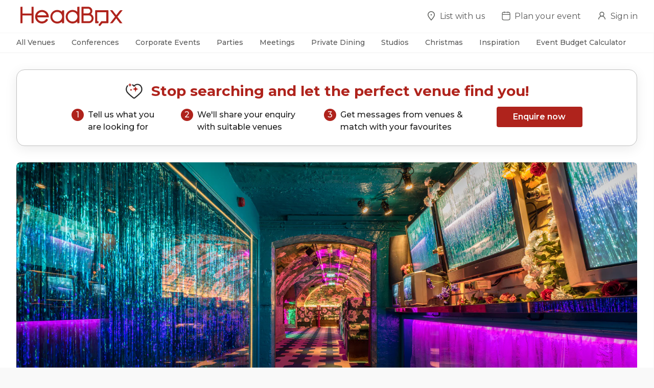

--- FILE ---
content_type: text/html; charset=utf-8
request_url: https://www.headbox.com/spaces/25043-book-full-venue-hire-blame-gloria-covent-garden-london
body_size: 209044
content:
<!DOCTYPE html><html lang="en-gb"><head><meta charSet="utf-8"/><meta name="viewport" content="width=device-width, initial-scale=1.0, maximum-scale=1.0, user-scalable=no, viewport-fit=cover"/><title>Hire Full Venue Hire, Blame Gloria Covent Garden, London • HeadBox</title><meta name="description" content="Need an event space for up to 200 guests in London? Enquire with Blame Gloria Covent Garden and other available venues instantly – let the perfect venue find you!"/><link rel="canonical" href="https://www.headbox.com/spaces/25043-book-full-venue-hire-blame-gloria-covent-garden-london"/><script type="application/ld+json">{"@context":"https://schema.org","@id":"Hire Full Venue Hire, Blame Gloria Covent Garden, London • HeadBox","@type":"LocalBusiness","name":"Hire Full Venue Hire, Blame Gloria Covent Garden, London • HeadBox","description":"Need an event space for up to 200 guests in London? Enquire with Blame Gloria Covent Garden and other available venues instantly – let the perfect venue find you!","geo":{"@type":"GeoCoordinates","latitude":51.5108691,"longitude":-0.1248473}}</script><link rel="preload" fetchpriority="high" as="image" href="https://headbox-media.imgix.net/spaces/25043/photos/c7d9685a-3184-456a-a329-ca324ce7c9d0_ADVENTURE_BAR-BLAME-GLORIA-11.jpg?auto=format&amp;ar=3%3A2&amp;fit=crop&amp;ixlib=react-9.5.4&amp;q=60&amp;w=855&amp;dpr=2"/><meta name="next-head-count" content="7"/><link href="https://pkg.headbox.com" rel="preconnect" crossorigin="anonymous"/><link href="https://fonts.googleapis.com" rel="preconnect" crossorigin="anonymous"/><link href="https://ajax.googleapis.com" rel="preconnect" crossorigin="anonymous"/><link rel="preload" href="https://www.headbox.com/spaces/assets/_next/static/css/a66fb08a1f6f627c.css" as="style"/><link rel="stylesheet" href="https://www.headbox.com/spaces/assets/_next/static/css/a66fb08a1f6f627c.css" data-n-g=""/><noscript data-n-css=""></noscript><script defer="" nomodule="" src="https://www.headbox.com/spaces/assets/_next/static/chunks/polyfills-42372ed130431b0a.js"></script><script src="https://www.headbox.com/spaces/assets/_next/static/chunks/webpack-f9351c9b559fb49e.js" defer=""></script><script src="https://www.headbox.com/spaces/assets/_next/static/chunks/framework-e50727edcc3f8dd1.js" defer=""></script><script src="https://www.headbox.com/spaces/assets/_next/static/chunks/main-c8bd25f82853af7d.js" defer=""></script><script src="https://www.headbox.com/spaces/assets/_next/static/chunks/pages/_app-535244d1541af584.js" defer=""></script><script src="https://www.headbox.com/spaces/assets/_next/static/chunks/531-941e71dcad45c104.js" defer=""></script><script src="https://www.headbox.com/spaces/assets/_next/static/chunks/123-7e9a4b93ff5cb2d9.js" defer=""></script><script src="https://www.headbox.com/spaces/assets/_next/static/chunks/pages/spaces/%5Bspage%5D-9b342dded029e5d3.js" defer=""></script><script src="https://www.headbox.com/spaces/assets/_next/static/GBTnqwjYsWYeigcRXBNM8/_buildManifest.js" defer=""></script><script src="https://www.headbox.com/spaces/assets/_next/static/GBTnqwjYsWYeigcRXBNM8/_ssgManifest.js" defer=""></script><style id="__jsx-6cfc619611718f01">.item-link.jsx-6cfc619611718f01{text-decoration:none;width:100%;color:inherit}.item-link.jsx-6cfc619611718f01:focus-visible{outline:none}.card.jsx-6cfc619611718f01{scroll-snap-align:start;display:-webkit-box;display:-webkit-flex;display:-moz-box;display:-ms-flexbox;display:flex;-webkit-box-orient:vertical;-webkit-box-direction:normal;-webkit-flex-direction:column;-moz-box-orient:vertical;-moz-box-direction:normal;-ms-flex-direction:column;flex-direction:column;-webkit-box-pack:start;-webkit-justify-content:flex-start;-moz-box-pack:start;-ms-flex-pack:start;justify-content:flex-start;-webkit-box-align:start;-webkit-align-items:flex-start;-moz-box-align:start;-ms-flex-align:start;align-items:flex-start;width:100%;-webkit-border-radius:8px;-moz-border-radius:8px;border-radius:8px}.border.jsx-6cfc619611718f01{border:1px solid#bfbfbf}.preview.jsx-6cfc619611718f01{display:-webkit-box;display:-webkit-flex;display:-moz-box;display:-ms-flexbox;display:flex;-webkit-box-orient:vertical;-webkit-box-direction:normal;-webkit-flex-direction:column;-moz-box-orient:vertical;-moz-box-direction:normal;-ms-flex-direction:column;flex-direction:column;gap:8px;padding:24px 0;width:100%}.preview-title.jsx-6cfc619611718f01{white-space:nowrap;-o-text-overflow:ellipsis;text-overflow:ellipsis;overflow:hidden;color:#1f1f1f;font-size:1rem;font-weight:600;line-height:1.2}.preview-image.jsx-6cfc619611718f01{width:100%;min-height:276px;max-height:276px;-o-object-fit:fill;object-fit:fill;-webkit-border-radius:8px 8px 0px 0px;-moz-border-radius:8px 8px 0px 0px;border-radius:8px 8px 0px 0px;opacity:1;-o-transition:opacity.2s ease-in-out;transition:opacity.2s ease-in-out;-moz-transition:opacity.2s ease-in-out;-webkit-transition:opacity.2s ease-in-out}.preview-text.jsx-6cfc619611718f01{overflow:hidden;display:-webkit-box;-webkit-box-orient:vertical;-webkit-line-clamp:3;line-clamp:3;min-height:72px}.info-container.jsx-6cfc619611718f01{display:-webkit-box;display:-webkit-flex;display:-moz-box;display:-ms-flexbox;display:flex;-webkit-box-align:center;-webkit-align-items:center;-moz-box-align:center;-ms-flex-align:center;align-items:center;gap:13px}h4.jsx-6cfc619611718f01,p.jsx-6cfc619611718f01{color:#1f1f1f}h4.jsx-6cfc619611718f01{font-weight:700;font-size:24px;line-height:32px;margin-top:0}p.jsx-6cfc619611718f01{font-weight:400;font-size:16px;line-height:24px}</style><style id="__jsx-3093691789">.item-link.jsx-3093691789:hover .read-more.jsx-3093691789,.item-link.jsx-3093691789:focus-visible .read-more.jsx-3093691789{text-decoration:underline}.item-link.jsx-3093691789:hover .preview-image.jsx-3093691789,.item-link.jsx-3093691789:focus-visible .preview-image.jsx-3093691789{opacity:.8;-o-transition:opacity.2s ease-in-out;transition:opacity.2s ease-in-out;-moz-transition:opacity.2s ease-in-out;-webkit-transition:opacity.2s ease-in-out}.item-link.jsx-3093691789{text-decoration:none;width:100%}.item-link.jsx-3093691789:focus-visible{outline:none}.card.jsx-3093691789{scroll-snap-align:start;display:-webkit-box;display:-webkit-flex;display:-moz-box;display:-ms-flexbox;display:flex;-webkit-box-orient:vertical;-webkit-box-direction:normal;-webkit-flex-direction:column;-moz-box-orient:vertical;-moz-box-direction:normal;-ms-flex-direction:column;flex-direction:column;-webkit-box-pack:start;-webkit-justify-content:flex-start;-moz-box-pack:start;-ms-flex-pack:start;justify-content:flex-start;-webkit-box-align:start;-webkit-align-items:flex-start;-moz-box-align:start;-ms-flex-align:start;align-items:flex-start;width:100%;height:498px;background:-webkit-linear-gradient(bottom,#fff,#fff),#262626;background:-moz-linear-gradient(bottom,#fff,#fff),#262626;background:-o-linear-gradient(bottom,#fff,#fff),#262626;background:linear-gradient(0deg,#fff,#fff),#262626;-webkit-border-radius:8px;-moz-border-radius:8px;border-radius:8px}.border.jsx-3093691789{border:1px solid#bfbfbf;-webkit-border-radius:8px;-moz-border-radius:8px;border-radius:8px}.preview.jsx-3093691789{display:-webkit-box;display:-webkit-flex;display:-moz-box;display:-ms-flexbox;display:flex;-webkit-box-orient:vertical;-webkit-box-direction:normal;-webkit-flex-direction:column;-moz-box-orient:vertical;-moz-box-direction:normal;-ms-flex-direction:column;flex-direction:column;gap:8px;padding:24px;width:100%}.preview-title.jsx-3093691789{overflow:hidden;display:-webkit-box;-webkit-box-orient:vertical;-webkit-line-clamp:2;line-clamp:2;min-height:64px}.preview-image.jsx-3093691789{width:100%;min-height:276px;max-height:276px;-o-object-fit:cover;object-fit:cover;-webkit-border-radius:8px 8px 0px 0px;-moz-border-radius:8px 8px 0px 0px;border-radius:8px 8px 0px 0px;opacity:1;-o-transition:opacity.2s ease-in-out;transition:opacity.2s ease-in-out;-moz-transition:opacity.2s ease-in-out;-webkit-transition:opacity.2s ease-in-out}.preview-text.jsx-3093691789{overflow:hidden;display:-webkit-box;-webkit-box-orient:vertical;-webkit-line-clamp:3;line-clamp:3;min-height:72px}.read-more.jsx-3093691789{font-weight:700;text-align:center;margin-top:auto}h4.jsx-3093691789,p.jsx-3093691789{color:#1f1f1f}h4.jsx-3093691789{font-weight:700;font-size:24px;line-height:32px;margin-top:0}p.jsx-3093691789{font-weight:400;font-size:16px;line-height:24px}</style></head><body><antd-scope><header-app-root style="display:block;height:auto;min-height:64px"></header-app-root></antd-scope><div id="__next"><style data-emotion="css c13un8">.css-c13un8{background-color:#fff;border-bottom:1px solid #f1f1f1;height:40px;z-index:99;position:relative;box-sizing:border-box;}</style><nav class="css-c13un8"><style data-emotion="css-global 83yn95">@media (max-width:904.95px){.mm-noscroll{height:100%;overflow-y:hidden;}}</style><style data-emotion="css 1ie1ygh">.css-1ie1ygh{max-width:1290px;margin:auto;padding:0 32px;box-sizing:content-box;}</style><section class="css-1ie1ygh"><style data-emotion="css 1dbkm4">.css-1dbkm4{background-color:initial;overflow-x:auto;overflow-y:hidden;-webkit-overflow-scrolling:touch;display:-webkit-box;display:-webkit-flex;display:-ms-flexbox;display:flex;-webkit-flex-direction:row;-ms-flex-direction:row;flex-direction:row;-webkit-box-pack:start;-ms-flex-pack:start;-webkit-justify-content:flex-start;justify-content:flex-start;margin:0;height:40px;}</style><ul class="css-1dbkm4"><style data-emotion="css 1p59cv0">.css-1p59cv0+li{margin-left:32px;}</style><li class="css-1p59cv0"><style data-emotion="css 1408fvk">.css-1408fvk{background:transparent;}</style><button class="css-1408fvk"><style data-emotion="css naebuy">.css-naebuy{color:#595959;line-height:38px;font-size:0.875rem;font-weight:500;margin:0;white-space:nowrap;border-bottom:2px transparent;cursor:pointer;}.css-naebuy:hover,.isActive .css-naebuy{color:#AF231C;border-bottom:2px solid #AF231C;}</style><h4 class="css-naebuy">All Venues</h4></button></li><li class="css-1p59cv0"><button class="css-1408fvk"><h4 class="css-naebuy">Conferences</h4></button></li><li class="css-1p59cv0"><button class="css-1408fvk"><h4 class="css-naebuy">Corporate Events</h4></button></li><li class="css-1p59cv0"><button class="css-1408fvk"><h4 class="css-naebuy">Parties</h4></button></li><li class="css-1p59cv0"><button class="css-1408fvk"><h4 class="css-naebuy">Meetings</h4></button></li><li class="css-1p59cv0"><button class="css-1408fvk"><h4 class="css-naebuy">Private Dining</h4></button></li><li class="css-1p59cv0"><button class="css-1408fvk"><h4 class="css-naebuy">Studios</h4></button></li><li class="css-1p59cv0"><button class="css-1408fvk"><h4 class="css-naebuy">Christmas</h4></button></li><li class="css-1p59cv0"><button class="css-1408fvk"><h4 class="css-naebuy">Inspiration</h4></button></li><li class="css-1p59cv0"><button class="css-1408fvk"><h4 class="css-naebuy">Event Budget Calculator  </h4></button></li></ul></section></nav><main><style data-emotion="css 7bqhlv">.css-7bqhlv{position:relative;background-color:#fff;padding-top:32px;}</style><section class="css-7bqhlv"><style data-emotion="css zfx0jb">.css-zfx0jb{box-sizing:content-box;padding:0 0 64px;}@media (min-width:600px){.css-zfx0jb{margin:0 auto;padding:0 32px 64px;max-width:1290px;}}</style><section class="css-zfx0jb"><style data-emotion="css 1n0uev9">.css-1n0uev9{z-index:1;position:fixed;bottom:0;left:0;width:100%;display:-webkit-box;display:-webkit-flex;display:-ms-flexbox;display:flex;visibility:collapse;-webkit-flex-direction:row;-ms-flex-direction:row;flex-direction:row;-webkit-box-pack:space-evenly;-ms-flex-pack:space-evenly;-webkit-justify-content:space-evenly;justify-content:space-evenly;-webkit-align-items:center;-webkit-box-align:center;-ms-flex-align:center;align-items:center;padding:8px 16px;background-color:#fff;box-shadow:0px -4px 24px rgba(0, 0, 0, 0.08);}.css-1n0uev9.isVisible{visibility:visible;}</style><section class=" css-1n0uev9" aria-hidden="true"><style data-emotion="css vuff2j">.css-vuff2j{color:#AF231C;line-height:1.2;font-size:0.875rem;font-weight:700;padding:6px;}</style><h3 class="css-vuff2j">Hear from this and other available venues</h3><style data-emotion="css uwb7jm">.css-uwb7jm{display:block;background-color:#AF231C;color:#fff;border-radius:4px;font-weight:600;font-size:1rem;line-height:2.5;cursor:pointer;-webkit-text-decoration:none;text-decoration:none;text-align:center;padding:0 30px;min-width:10.5rem;}.css-uwb7jm.sm{font-size:0.875rem;line-height:2.5;padding:0 16px;min-width:8.5rem;}.css-uwb7jm:hover{color:#fff;}.css-uwb7jm:focus-visible{color:#fff!important;outline:solid 2px #1976d2!important;}.css-uwb7jm.variant{background-color:#FFFFFF;color:#1F1F1F;}.css-uwb7jm.variant:focus-visible{color:#1F1F1F!important;outline:solid 2px #1976d2!important;}</style><a href="https://app.headbox.com/plan-my-event?spaceId=25043&amp;hostId=30237&amp;location=London, GB" class="sm  css-uwb7jm" rel="nofollow" tabindex="-1">Enquire now</a></section><style data-emotion="css 1hkbfl8">.css-1hkbfl8{display:-webkit-box;display:-webkit-flex;display:-ms-flexbox;display:flex;-webkit-flex-direction:column;-ms-flex-direction:column;flex-direction:column;-webkit-box-pack:center;-ms-flex-pack:center;-webkit-justify-content:center;justify-content:center;-webkit-align-items:center;-webkit-box-align:center;-ms-flex-align:center;align-items:center;border-radius:16px;border:1px solid #bfbfbf;margin-bottom:32px;padding:24px;bacgkround-color:white;box-shadow:0px 6px 24px rgba(0, 0, 0, 0.08);}@media (max-width:904.95px){.css-1hkbfl8{display:none;}}</style><section class="css-1hkbfl8"><style data-emotion="css 19gup4k">.css-19gup4k{color:#AF231C;text-align:center;line-height:1;font-size:1.75rem;font-weight:700;margin:0 auto;}.css-19gup4k:before{display:inline-block;content:"";height:2.25rem;width:2.25rem;margin-right:16px;background-image:url(/spaces/assets/images/envelope.png);-webkit-background-size:contain;background-size:contain;background-repeat:no-repeat;vertical-align:text-top;}</style><h2 class="css-19gup4k">Stop searching and let the perfect venue find you!</h2><style data-emotion="css 1wwf5dc">.css-1wwf5dc{display:-webkit-box;display:-webkit-flex;display:-ms-flexbox;display:flex;-webkit-flex-direction:row;-ms-flex-direction:row;flex-direction:row;-webkit-box-pack:center;-ms-flex-pack:center;-webkit-justify-content:center;justify-content:center;-webkit-align-items:center;-webkit-box-align:center;-ms-flex-align:center;align-items:center;max-width:1000px;}</style><section class="css-1wwf5dc"><style data-emotion="css pibaoz">.css-pibaoz{display:-webkit-box;display:-webkit-flex;display:-ms-flexbox;display:flex;-webkit-flex-direction:row;-ms-flex-direction:row;flex-direction:row;-webkit-box-pack:center;-ms-flex-pack:center;-webkit-justify-content:center;justify-content:center;-webkit-align-items:flex-start;-webkit-box-align:flex-start;-ms-flex-align:flex-start;align-items:flex-start;margin:16px 0 0 0;}</style><ol class="css-pibaoz"><style data-emotion="css 1r2wgth">.css-1r2wgth{display:-webkit-box;display:-webkit-flex;display:-ms-flexbox;display:flex;-webkit-flex-direction:row;-ms-flex-direction:row;flex-direction:row;-webkit-align-items:top;-webkit-box-align:top;-ms-flex-align:top;align-items:top;margin-right:48px;}</style><li class="css-1r2wgth"><style data-emotion="css atbuw">.css-atbuw{border-radius:50%;width:1.5rem;min-width:1.5rem;height:1.5rem;background:#AF231C;color:#fff;text-align:center;font-size:1rem;font-weight:500;line-height:1.5;}</style><div class="css-atbuw">1</div><style data-emotion="css 19cuc15">.css-19cuc15{margin:0 0 0 8px;color:#1f1f1f;font-size:1rem;font-weight:500;line-height:1.5;}</style><p class="css-19cuc15">Tell us what you are looking for</p></li><li class="css-1r2wgth"><div class="css-atbuw">2</div><p class="css-19cuc15">We&#x27;ll share your enquiry with suitable venues</p></li><li class="css-1r2wgth"><div class="css-atbuw">3</div><p class="css-19cuc15">Get messages from venues &amp; match with your favourites</p></li></ol><a href="https://app.headbox.com/plan-my-event?spaceId=25043&amp;hostId=30237&amp;location=London, GB" class="undefined  css-uwb7jm" rel="nofollow">Enquire now</a></section></section><style data-emotion="css 2yzl7a">.css-2yzl7a{overflow:hidden;}.css-2yzl7a>*>*{overflow:hidden;}</style><style data-emotion="css h35mo6">.css-h35mo6{overflow:hidden;}@media print{.css-h35mo6{position:absolute!important;}}.css-h35mo6>*>*{overflow:hidden;}</style><style data-emotion="css maq1xb">.css-maq1xb{display:grid;height:auto;max-height:580px;width:100%;grid-template-columns:repeat(12, 1fr);grid-template-rows:repeat(2, 1fr);grid-column-gap:1rem;grid-row-gap:1rem;pointer:cursor;}</style><section class="gallery css-maq1xb"><style data-emotion="css 193h2fq">.css-193h2fq{position:relative;overflow:hidden;display:none;cursor:pointer;}.css-193h2fq:nth-of-type(1){grid-area:1/1/3/13;display:block;}@media (min-width:600px){.css-193h2fq{border-radius:8px;}}@media (min-width:905px){.css-193h2fq:not(.always-small .css-193h2fq):nth-of-type(1){grid-area:1/1/3/9;}.css-193h2fq:not(.always-small .css-193h2fq):nth-of-type(2){grid-area:1/9/2/13;display:block;}.css-193h2fq:not(.always-small .css-193h2fq):nth-of-type(3){grid-area:2/9/3/13;display:block;}}.css-193h2fq >img{width:100%;height:100%;object-fit:cover;}</style><div class="css-193h2fq"><img src="https://headbox-media.imgix.net/spaces/25043/photos/c7d9685a-3184-456a-a329-ca324ce7c9d0_ADVENTURE_BAR-BLAME-GLORIA-11.jpg?ar=3:2&amp;blur=13&amp;fit=crop&amp;q=0&amp;w=420" alt="Full Venue Hire 0" data-sizes="100vw" class="lazyload" data-src="https://headbox-media.imgix.net/spaces/25043/photos/c7d9685a-3184-456a-a329-ca324ce7c9d0_ADVENTURE_BAR-BLAME-GLORIA-11.jpg?auto=format&amp;ar=3%3A2&amp;fit=crop&amp;q=60&amp;ixlib=react-9.5.4" data-srcset="https://headbox-media.imgix.net/spaces/25043/photos/c7d9685a-3184-456a-a329-ca324ce7c9d0_ADVENTURE_BAR-BLAME-GLORIA-11.jpg?auto=format&amp;ar=3%3A2&amp;fit=crop&amp;q=60&amp;ixlib=react-9.5.4&amp;w=100 100w,
https://headbox-media.imgix.net/spaces/25043/photos/c7d9685a-3184-456a-a329-ca324ce7c9d0_ADVENTURE_BAR-BLAME-GLORIA-11.jpg?auto=format&amp;ar=3%3A2&amp;fit=crop&amp;q=60&amp;ixlib=react-9.5.4&amp;w=116 116w,
https://headbox-media.imgix.net/spaces/25043/photos/c7d9685a-3184-456a-a329-ca324ce7c9d0_ADVENTURE_BAR-BLAME-GLORIA-11.jpg?auto=format&amp;ar=3%3A2&amp;fit=crop&amp;q=60&amp;ixlib=react-9.5.4&amp;w=135 135w,
https://headbox-media.imgix.net/spaces/25043/photos/c7d9685a-3184-456a-a329-ca324ce7c9d0_ADVENTURE_BAR-BLAME-GLORIA-11.jpg?auto=format&amp;ar=3%3A2&amp;fit=crop&amp;q=60&amp;ixlib=react-9.5.4&amp;w=156 156w,
https://headbox-media.imgix.net/spaces/25043/photos/c7d9685a-3184-456a-a329-ca324ce7c9d0_ADVENTURE_BAR-BLAME-GLORIA-11.jpg?auto=format&amp;ar=3%3A2&amp;fit=crop&amp;q=60&amp;ixlib=react-9.5.4&amp;w=181 181w,
https://headbox-media.imgix.net/spaces/25043/photos/c7d9685a-3184-456a-a329-ca324ce7c9d0_ADVENTURE_BAR-BLAME-GLORIA-11.jpg?auto=format&amp;ar=3%3A2&amp;fit=crop&amp;q=60&amp;ixlib=react-9.5.4&amp;w=210 210w,
https://headbox-media.imgix.net/spaces/25043/photos/c7d9685a-3184-456a-a329-ca324ce7c9d0_ADVENTURE_BAR-BLAME-GLORIA-11.jpg?auto=format&amp;ar=3%3A2&amp;fit=crop&amp;q=60&amp;ixlib=react-9.5.4&amp;w=244 244w,
https://headbox-media.imgix.net/spaces/25043/photos/c7d9685a-3184-456a-a329-ca324ce7c9d0_ADVENTURE_BAR-BLAME-GLORIA-11.jpg?auto=format&amp;ar=3%3A2&amp;fit=crop&amp;q=60&amp;ixlib=react-9.5.4&amp;w=283 283w,
https://headbox-media.imgix.net/spaces/25043/photos/c7d9685a-3184-456a-a329-ca324ce7c9d0_ADVENTURE_BAR-BLAME-GLORIA-11.jpg?auto=format&amp;ar=3%3A2&amp;fit=crop&amp;q=60&amp;ixlib=react-9.5.4&amp;w=328 328w,
https://headbox-media.imgix.net/spaces/25043/photos/c7d9685a-3184-456a-a329-ca324ce7c9d0_ADVENTURE_BAR-BLAME-GLORIA-11.jpg?auto=format&amp;ar=3%3A2&amp;fit=crop&amp;q=60&amp;ixlib=react-9.5.4&amp;w=380 380w,
https://headbox-media.imgix.net/spaces/25043/photos/c7d9685a-3184-456a-a329-ca324ce7c9d0_ADVENTURE_BAR-BLAME-GLORIA-11.jpg?auto=format&amp;ar=3%3A2&amp;fit=crop&amp;q=60&amp;ixlib=react-9.5.4&amp;w=441 441w,
https://headbox-media.imgix.net/spaces/25043/photos/c7d9685a-3184-456a-a329-ca324ce7c9d0_ADVENTURE_BAR-BLAME-GLORIA-11.jpg?auto=format&amp;ar=3%3A2&amp;fit=crop&amp;q=60&amp;ixlib=react-9.5.4&amp;w=512 512w,
https://headbox-media.imgix.net/spaces/25043/photos/c7d9685a-3184-456a-a329-ca324ce7c9d0_ADVENTURE_BAR-BLAME-GLORIA-11.jpg?auto=format&amp;ar=3%3A2&amp;fit=crop&amp;q=60&amp;ixlib=react-9.5.4&amp;w=594 594w,
https://headbox-media.imgix.net/spaces/25043/photos/c7d9685a-3184-456a-a329-ca324ce7c9d0_ADVENTURE_BAR-BLAME-GLORIA-11.jpg?auto=format&amp;ar=3%3A2&amp;fit=crop&amp;q=60&amp;ixlib=react-9.5.4&amp;w=689 689w,
https://headbox-media.imgix.net/spaces/25043/photos/c7d9685a-3184-456a-a329-ca324ce7c9d0_ADVENTURE_BAR-BLAME-GLORIA-11.jpg?auto=format&amp;ar=3%3A2&amp;fit=crop&amp;q=60&amp;ixlib=react-9.5.4&amp;w=799 799w,
https://headbox-media.imgix.net/spaces/25043/photos/c7d9685a-3184-456a-a329-ca324ce7c9d0_ADVENTURE_BAR-BLAME-GLORIA-11.jpg?auto=format&amp;ar=3%3A2&amp;fit=crop&amp;q=60&amp;ixlib=react-9.5.4&amp;w=927 927w,
https://headbox-media.imgix.net/spaces/25043/photos/c7d9685a-3184-456a-a329-ca324ce7c9d0_ADVENTURE_BAR-BLAME-GLORIA-11.jpg?auto=format&amp;ar=3%3A2&amp;fit=crop&amp;q=60&amp;ixlib=react-9.5.4&amp;w=1075 1075w,
https://headbox-media.imgix.net/spaces/25043/photos/c7d9685a-3184-456a-a329-ca324ce7c9d0_ADVENTURE_BAR-BLAME-GLORIA-11.jpg?auto=format&amp;ar=3%3A2&amp;fit=crop&amp;q=60&amp;ixlib=react-9.5.4&amp;w=1247 1247w,
https://headbox-media.imgix.net/spaces/25043/photos/c7d9685a-3184-456a-a329-ca324ce7c9d0_ADVENTURE_BAR-BLAME-GLORIA-11.jpg?auto=format&amp;ar=3%3A2&amp;fit=crop&amp;q=60&amp;ixlib=react-9.5.4&amp;w=1446 1446w,
https://headbox-media.imgix.net/spaces/25043/photos/c7d9685a-3184-456a-a329-ca324ce7c9d0_ADVENTURE_BAR-BLAME-GLORIA-11.jpg?auto=format&amp;ar=3%3A2&amp;fit=crop&amp;q=60&amp;ixlib=react-9.5.4&amp;w=1678 1678w,
https://headbox-media.imgix.net/spaces/25043/photos/c7d9685a-3184-456a-a329-ca324ce7c9d0_ADVENTURE_BAR-BLAME-GLORIA-11.jpg?auto=format&amp;ar=3%3A2&amp;fit=crop&amp;q=60&amp;ixlib=react-9.5.4&amp;w=1946 1946w,
https://headbox-media.imgix.net/spaces/25043/photos/c7d9685a-3184-456a-a329-ca324ce7c9d0_ADVENTURE_BAR-BLAME-GLORIA-11.jpg?auto=format&amp;ar=3%3A2&amp;fit=crop&amp;q=60&amp;ixlib=react-9.5.4&amp;w=2257 2257w,
https://headbox-media.imgix.net/spaces/25043/photos/c7d9685a-3184-456a-a329-ca324ce7c9d0_ADVENTURE_BAR-BLAME-GLORIA-11.jpg?auto=format&amp;ar=3%3A2&amp;fit=crop&amp;q=60&amp;ixlib=react-9.5.4&amp;w=2619 2619w,
https://headbox-media.imgix.net/spaces/25043/photos/c7d9685a-3184-456a-a329-ca324ce7c9d0_ADVENTURE_BAR-BLAME-GLORIA-11.jpg?auto=format&amp;ar=3%3A2&amp;fit=crop&amp;q=60&amp;ixlib=react-9.5.4&amp;w=3038 3038w,
https://headbox-media.imgix.net/spaces/25043/photos/c7d9685a-3184-456a-a329-ca324ce7c9d0_ADVENTURE_BAR-BLAME-GLORIA-11.jpg?auto=format&amp;ar=3%3A2&amp;fit=crop&amp;q=60&amp;ixlib=react-9.5.4&amp;w=3524 3524w,
https://headbox-media.imgix.net/spaces/25043/photos/c7d9685a-3184-456a-a329-ca324ce7c9d0_ADVENTURE_BAR-BLAME-GLORIA-11.jpg?auto=format&amp;ar=3%3A2&amp;fit=crop&amp;q=60&amp;ixlib=react-9.5.4&amp;w=4087 4087w,
https://headbox-media.imgix.net/spaces/25043/photos/c7d9685a-3184-456a-a329-ca324ce7c9d0_ADVENTURE_BAR-BLAME-GLORIA-11.jpg?auto=format&amp;ar=3%3A2&amp;fit=crop&amp;q=60&amp;ixlib=react-9.5.4&amp;w=4741 4741w,
https://headbox-media.imgix.net/spaces/25043/photos/c7d9685a-3184-456a-a329-ca324ce7c9d0_ADVENTURE_BAR-BLAME-GLORIA-11.jpg?auto=format&amp;ar=3%3A2&amp;fit=crop&amp;q=60&amp;ixlib=react-9.5.4&amp;w=5500 5500w,
https://headbox-media.imgix.net/spaces/25043/photos/c7d9685a-3184-456a-a329-ca324ce7c9d0_ADVENTURE_BAR-BLAME-GLORIA-11.jpg?auto=format&amp;ar=3%3A2&amp;fit=crop&amp;q=60&amp;ixlib=react-9.5.4&amp;w=6380 6380w,
https://headbox-media.imgix.net/spaces/25043/photos/c7d9685a-3184-456a-a329-ca324ce7c9d0_ADVENTURE_BAR-BLAME-GLORIA-11.jpg?auto=format&amp;ar=3%3A2&amp;fit=crop&amp;q=60&amp;ixlib=react-9.5.4&amp;w=7401 7401w,
https://headbox-media.imgix.net/spaces/25043/photos/c7d9685a-3184-456a-a329-ca324ce7c9d0_ADVENTURE_BAR-BLAME-GLORIA-11.jpg?auto=format&amp;ar=3%3A2&amp;fit=crop&amp;q=60&amp;ixlib=react-9.5.4&amp;w=8192 8192w"/><style data-emotion="css h0s3hw">.css-h0s3hw{position:absolute;display:-webkit-box;display:-webkit-flex;display:-ms-flexbox;display:flex;-webkit-box-pack:justify;-webkit-justify-content:space-between;justify-content:space-between;z-index:2;width:100%;top:50%;-webkit-transform:translate(0, -50%);-moz-transform:translate(0, -50%);-ms-transform:translate(0, -50%);transform:translate(0, -50%);opacity:0;-webkit-transition:opacity 0.2s;transition:opacity 0.2s;pointer-events:none;}*:hover>*>.css-h0s3hw{opacity:1;}@media (pointer: none){.css-h0s3hw{opacity:1;}}</style><div class="css-h0s3hw"><style data-emotion="css 12q7xpc">.css-12q7xpc{background-color:rgba(0, 0, 0, 0.5);color:white;border:none;padding:0;margin:10px;height:48px;width:48px;line-height:48px;font-weight:600;font-size:2rem;border-radius:50%;overflow:hidden;pointer-events:auto;cursor:pointer;}.css-12q7xpc:hover{background-color:rgba(0, 0, 0, 0.7);}</style><button aria-label="Previous image" title="Previous image" class="css-12q7xpc"><style data-emotion="css gk06hi">.css-gk06hi{position:relative;left:4px;}</style><style data-emotion="css pxx9eg">.css-pxx9eg{-webkit-user-select:none;-moz-user-select:none;-ms-user-select:none;user-select:none;width:1em;height:1em;display:inline-block;fill:currentColor;-webkit-flex-shrink:0;-ms-flex-negative:0;flex-shrink:0;-webkit-transition:fill 200ms cubic-bezier(0.4, 0, 0.2, 1) 0ms;transition:fill 200ms cubic-bezier(0.4, 0, 0.2, 1) 0ms;font-size:1.5rem;position:relative;left:4px;}</style><svg class="MuiSvgIcon-root MuiSvgIcon-fontSizeMedium css-pxx9eg" focusable="false" aria-hidden="true" viewBox="0 0 24 24" data-testid="ArrowBackIosIcon"><path d="M11.67 3.87 9.9 2.1 0 12l9.9 9.9 1.77-1.77L3.54 12z"></path></svg></button><button aria-label="Next image" title="Next image" class="css-12q7xpc"><style data-emotion="css vubbuv">.css-vubbuv{-webkit-user-select:none;-moz-user-select:none;-ms-user-select:none;user-select:none;width:1em;height:1em;display:inline-block;fill:currentColor;-webkit-flex-shrink:0;-ms-flex-negative:0;flex-shrink:0;-webkit-transition:fill 200ms cubic-bezier(0.4, 0, 0.2, 1) 0ms;transition:fill 200ms cubic-bezier(0.4, 0, 0.2, 1) 0ms;font-size:1.5rem;}</style><svg class="MuiSvgIcon-root MuiSvgIcon-fontSizeMedium css-vubbuv" focusable="false" aria-hidden="true" viewBox="0 0 24 24" data-testid="ArrowForwardIosIcon"><path d="M6.23 20.23 8 22l10-10L8 2 6.23 3.77 14.46 12z"></path></svg></button></div></div><div class="css-193h2fq"><img src="https://headbox-media.imgix.net/spaces/25043/photos/dd9072dd-b583-4d4f-bfe5-7450bc735f3c_ADVENTURE_BAR-BLAME-GLORIA-21.jpg?ar=3:2&amp;blur=13&amp;fit=crop&amp;q=0&amp;w=420" alt="Full Venue Hire 1" data-sizes="100vw" class="lazyload" data-src="https://headbox-media.imgix.net/spaces/25043/photos/dd9072dd-b583-4d4f-bfe5-7450bc735f3c_ADVENTURE_BAR-BLAME-GLORIA-21.jpg?auto=format&amp;ar=3%3A2&amp;fit=crop&amp;q=60&amp;ixlib=react-9.5.4" data-srcset="https://headbox-media.imgix.net/spaces/25043/photos/dd9072dd-b583-4d4f-bfe5-7450bc735f3c_ADVENTURE_BAR-BLAME-GLORIA-21.jpg?auto=format&amp;ar=3%3A2&amp;fit=crop&amp;q=60&amp;ixlib=react-9.5.4&amp;w=100 100w,
https://headbox-media.imgix.net/spaces/25043/photos/dd9072dd-b583-4d4f-bfe5-7450bc735f3c_ADVENTURE_BAR-BLAME-GLORIA-21.jpg?auto=format&amp;ar=3%3A2&amp;fit=crop&amp;q=60&amp;ixlib=react-9.5.4&amp;w=116 116w,
https://headbox-media.imgix.net/spaces/25043/photos/dd9072dd-b583-4d4f-bfe5-7450bc735f3c_ADVENTURE_BAR-BLAME-GLORIA-21.jpg?auto=format&amp;ar=3%3A2&amp;fit=crop&amp;q=60&amp;ixlib=react-9.5.4&amp;w=135 135w,
https://headbox-media.imgix.net/spaces/25043/photos/dd9072dd-b583-4d4f-bfe5-7450bc735f3c_ADVENTURE_BAR-BLAME-GLORIA-21.jpg?auto=format&amp;ar=3%3A2&amp;fit=crop&amp;q=60&amp;ixlib=react-9.5.4&amp;w=156 156w,
https://headbox-media.imgix.net/spaces/25043/photos/dd9072dd-b583-4d4f-bfe5-7450bc735f3c_ADVENTURE_BAR-BLAME-GLORIA-21.jpg?auto=format&amp;ar=3%3A2&amp;fit=crop&amp;q=60&amp;ixlib=react-9.5.4&amp;w=181 181w,
https://headbox-media.imgix.net/spaces/25043/photos/dd9072dd-b583-4d4f-bfe5-7450bc735f3c_ADVENTURE_BAR-BLAME-GLORIA-21.jpg?auto=format&amp;ar=3%3A2&amp;fit=crop&amp;q=60&amp;ixlib=react-9.5.4&amp;w=210 210w,
https://headbox-media.imgix.net/spaces/25043/photos/dd9072dd-b583-4d4f-bfe5-7450bc735f3c_ADVENTURE_BAR-BLAME-GLORIA-21.jpg?auto=format&amp;ar=3%3A2&amp;fit=crop&amp;q=60&amp;ixlib=react-9.5.4&amp;w=244 244w,
https://headbox-media.imgix.net/spaces/25043/photos/dd9072dd-b583-4d4f-bfe5-7450bc735f3c_ADVENTURE_BAR-BLAME-GLORIA-21.jpg?auto=format&amp;ar=3%3A2&amp;fit=crop&amp;q=60&amp;ixlib=react-9.5.4&amp;w=283 283w,
https://headbox-media.imgix.net/spaces/25043/photos/dd9072dd-b583-4d4f-bfe5-7450bc735f3c_ADVENTURE_BAR-BLAME-GLORIA-21.jpg?auto=format&amp;ar=3%3A2&amp;fit=crop&amp;q=60&amp;ixlib=react-9.5.4&amp;w=328 328w,
https://headbox-media.imgix.net/spaces/25043/photos/dd9072dd-b583-4d4f-bfe5-7450bc735f3c_ADVENTURE_BAR-BLAME-GLORIA-21.jpg?auto=format&amp;ar=3%3A2&amp;fit=crop&amp;q=60&amp;ixlib=react-9.5.4&amp;w=380 380w,
https://headbox-media.imgix.net/spaces/25043/photos/dd9072dd-b583-4d4f-bfe5-7450bc735f3c_ADVENTURE_BAR-BLAME-GLORIA-21.jpg?auto=format&amp;ar=3%3A2&amp;fit=crop&amp;q=60&amp;ixlib=react-9.5.4&amp;w=441 441w,
https://headbox-media.imgix.net/spaces/25043/photos/dd9072dd-b583-4d4f-bfe5-7450bc735f3c_ADVENTURE_BAR-BLAME-GLORIA-21.jpg?auto=format&amp;ar=3%3A2&amp;fit=crop&amp;q=60&amp;ixlib=react-9.5.4&amp;w=512 512w,
https://headbox-media.imgix.net/spaces/25043/photos/dd9072dd-b583-4d4f-bfe5-7450bc735f3c_ADVENTURE_BAR-BLAME-GLORIA-21.jpg?auto=format&amp;ar=3%3A2&amp;fit=crop&amp;q=60&amp;ixlib=react-9.5.4&amp;w=594 594w,
https://headbox-media.imgix.net/spaces/25043/photos/dd9072dd-b583-4d4f-bfe5-7450bc735f3c_ADVENTURE_BAR-BLAME-GLORIA-21.jpg?auto=format&amp;ar=3%3A2&amp;fit=crop&amp;q=60&amp;ixlib=react-9.5.4&amp;w=689 689w,
https://headbox-media.imgix.net/spaces/25043/photos/dd9072dd-b583-4d4f-bfe5-7450bc735f3c_ADVENTURE_BAR-BLAME-GLORIA-21.jpg?auto=format&amp;ar=3%3A2&amp;fit=crop&amp;q=60&amp;ixlib=react-9.5.4&amp;w=799 799w,
https://headbox-media.imgix.net/spaces/25043/photos/dd9072dd-b583-4d4f-bfe5-7450bc735f3c_ADVENTURE_BAR-BLAME-GLORIA-21.jpg?auto=format&amp;ar=3%3A2&amp;fit=crop&amp;q=60&amp;ixlib=react-9.5.4&amp;w=927 927w,
https://headbox-media.imgix.net/spaces/25043/photos/dd9072dd-b583-4d4f-bfe5-7450bc735f3c_ADVENTURE_BAR-BLAME-GLORIA-21.jpg?auto=format&amp;ar=3%3A2&amp;fit=crop&amp;q=60&amp;ixlib=react-9.5.4&amp;w=1075 1075w,
https://headbox-media.imgix.net/spaces/25043/photos/dd9072dd-b583-4d4f-bfe5-7450bc735f3c_ADVENTURE_BAR-BLAME-GLORIA-21.jpg?auto=format&amp;ar=3%3A2&amp;fit=crop&amp;q=60&amp;ixlib=react-9.5.4&amp;w=1247 1247w,
https://headbox-media.imgix.net/spaces/25043/photos/dd9072dd-b583-4d4f-bfe5-7450bc735f3c_ADVENTURE_BAR-BLAME-GLORIA-21.jpg?auto=format&amp;ar=3%3A2&amp;fit=crop&amp;q=60&amp;ixlib=react-9.5.4&amp;w=1446 1446w,
https://headbox-media.imgix.net/spaces/25043/photos/dd9072dd-b583-4d4f-bfe5-7450bc735f3c_ADVENTURE_BAR-BLAME-GLORIA-21.jpg?auto=format&amp;ar=3%3A2&amp;fit=crop&amp;q=60&amp;ixlib=react-9.5.4&amp;w=1678 1678w,
https://headbox-media.imgix.net/spaces/25043/photos/dd9072dd-b583-4d4f-bfe5-7450bc735f3c_ADVENTURE_BAR-BLAME-GLORIA-21.jpg?auto=format&amp;ar=3%3A2&amp;fit=crop&amp;q=60&amp;ixlib=react-9.5.4&amp;w=1946 1946w,
https://headbox-media.imgix.net/spaces/25043/photos/dd9072dd-b583-4d4f-bfe5-7450bc735f3c_ADVENTURE_BAR-BLAME-GLORIA-21.jpg?auto=format&amp;ar=3%3A2&amp;fit=crop&amp;q=60&amp;ixlib=react-9.5.4&amp;w=2257 2257w,
https://headbox-media.imgix.net/spaces/25043/photos/dd9072dd-b583-4d4f-bfe5-7450bc735f3c_ADVENTURE_BAR-BLAME-GLORIA-21.jpg?auto=format&amp;ar=3%3A2&amp;fit=crop&amp;q=60&amp;ixlib=react-9.5.4&amp;w=2619 2619w,
https://headbox-media.imgix.net/spaces/25043/photos/dd9072dd-b583-4d4f-bfe5-7450bc735f3c_ADVENTURE_BAR-BLAME-GLORIA-21.jpg?auto=format&amp;ar=3%3A2&amp;fit=crop&amp;q=60&amp;ixlib=react-9.5.4&amp;w=3038 3038w,
https://headbox-media.imgix.net/spaces/25043/photos/dd9072dd-b583-4d4f-bfe5-7450bc735f3c_ADVENTURE_BAR-BLAME-GLORIA-21.jpg?auto=format&amp;ar=3%3A2&amp;fit=crop&amp;q=60&amp;ixlib=react-9.5.4&amp;w=3524 3524w,
https://headbox-media.imgix.net/spaces/25043/photos/dd9072dd-b583-4d4f-bfe5-7450bc735f3c_ADVENTURE_BAR-BLAME-GLORIA-21.jpg?auto=format&amp;ar=3%3A2&amp;fit=crop&amp;q=60&amp;ixlib=react-9.5.4&amp;w=4087 4087w,
https://headbox-media.imgix.net/spaces/25043/photos/dd9072dd-b583-4d4f-bfe5-7450bc735f3c_ADVENTURE_BAR-BLAME-GLORIA-21.jpg?auto=format&amp;ar=3%3A2&amp;fit=crop&amp;q=60&amp;ixlib=react-9.5.4&amp;w=4741 4741w,
https://headbox-media.imgix.net/spaces/25043/photos/dd9072dd-b583-4d4f-bfe5-7450bc735f3c_ADVENTURE_BAR-BLAME-GLORIA-21.jpg?auto=format&amp;ar=3%3A2&amp;fit=crop&amp;q=60&amp;ixlib=react-9.5.4&amp;w=5500 5500w,
https://headbox-media.imgix.net/spaces/25043/photos/dd9072dd-b583-4d4f-bfe5-7450bc735f3c_ADVENTURE_BAR-BLAME-GLORIA-21.jpg?auto=format&amp;ar=3%3A2&amp;fit=crop&amp;q=60&amp;ixlib=react-9.5.4&amp;w=6380 6380w,
https://headbox-media.imgix.net/spaces/25043/photos/dd9072dd-b583-4d4f-bfe5-7450bc735f3c_ADVENTURE_BAR-BLAME-GLORIA-21.jpg?auto=format&amp;ar=3%3A2&amp;fit=crop&amp;q=60&amp;ixlib=react-9.5.4&amp;w=7401 7401w,
https://headbox-media.imgix.net/spaces/25043/photos/dd9072dd-b583-4d4f-bfe5-7450bc735f3c_ADVENTURE_BAR-BLAME-GLORIA-21.jpg?auto=format&amp;ar=3%3A2&amp;fit=crop&amp;q=60&amp;ixlib=react-9.5.4&amp;w=8192 8192w"/></div><div class="css-193h2fq"><img src="https://headbox-media.imgix.net/spaces/25043/photos/3efc6f6a-b9f9-44f8-9360-d67aa9e98cc4_ADVENTURE_BAR-BLAME-GLORIA-18.jpg?ar=3:2&amp;blur=13&amp;fit=crop&amp;q=0&amp;w=420" alt="Full Venue Hire 2" data-sizes="100vw" class="lazyload" data-src="https://headbox-media.imgix.net/spaces/25043/photos/3efc6f6a-b9f9-44f8-9360-d67aa9e98cc4_ADVENTURE_BAR-BLAME-GLORIA-18.jpg?auto=format&amp;ar=3%3A2&amp;fit=crop&amp;q=60&amp;ixlib=react-9.5.4" data-srcset="https://headbox-media.imgix.net/spaces/25043/photos/3efc6f6a-b9f9-44f8-9360-d67aa9e98cc4_ADVENTURE_BAR-BLAME-GLORIA-18.jpg?auto=format&amp;ar=3%3A2&amp;fit=crop&amp;q=60&amp;ixlib=react-9.5.4&amp;w=100 100w,
https://headbox-media.imgix.net/spaces/25043/photos/3efc6f6a-b9f9-44f8-9360-d67aa9e98cc4_ADVENTURE_BAR-BLAME-GLORIA-18.jpg?auto=format&amp;ar=3%3A2&amp;fit=crop&amp;q=60&amp;ixlib=react-9.5.4&amp;w=116 116w,
https://headbox-media.imgix.net/spaces/25043/photos/3efc6f6a-b9f9-44f8-9360-d67aa9e98cc4_ADVENTURE_BAR-BLAME-GLORIA-18.jpg?auto=format&amp;ar=3%3A2&amp;fit=crop&amp;q=60&amp;ixlib=react-9.5.4&amp;w=135 135w,
https://headbox-media.imgix.net/spaces/25043/photos/3efc6f6a-b9f9-44f8-9360-d67aa9e98cc4_ADVENTURE_BAR-BLAME-GLORIA-18.jpg?auto=format&amp;ar=3%3A2&amp;fit=crop&amp;q=60&amp;ixlib=react-9.5.4&amp;w=156 156w,
https://headbox-media.imgix.net/spaces/25043/photos/3efc6f6a-b9f9-44f8-9360-d67aa9e98cc4_ADVENTURE_BAR-BLAME-GLORIA-18.jpg?auto=format&amp;ar=3%3A2&amp;fit=crop&amp;q=60&amp;ixlib=react-9.5.4&amp;w=181 181w,
https://headbox-media.imgix.net/spaces/25043/photos/3efc6f6a-b9f9-44f8-9360-d67aa9e98cc4_ADVENTURE_BAR-BLAME-GLORIA-18.jpg?auto=format&amp;ar=3%3A2&amp;fit=crop&amp;q=60&amp;ixlib=react-9.5.4&amp;w=210 210w,
https://headbox-media.imgix.net/spaces/25043/photos/3efc6f6a-b9f9-44f8-9360-d67aa9e98cc4_ADVENTURE_BAR-BLAME-GLORIA-18.jpg?auto=format&amp;ar=3%3A2&amp;fit=crop&amp;q=60&amp;ixlib=react-9.5.4&amp;w=244 244w,
https://headbox-media.imgix.net/spaces/25043/photos/3efc6f6a-b9f9-44f8-9360-d67aa9e98cc4_ADVENTURE_BAR-BLAME-GLORIA-18.jpg?auto=format&amp;ar=3%3A2&amp;fit=crop&amp;q=60&amp;ixlib=react-9.5.4&amp;w=283 283w,
https://headbox-media.imgix.net/spaces/25043/photos/3efc6f6a-b9f9-44f8-9360-d67aa9e98cc4_ADVENTURE_BAR-BLAME-GLORIA-18.jpg?auto=format&amp;ar=3%3A2&amp;fit=crop&amp;q=60&amp;ixlib=react-9.5.4&amp;w=328 328w,
https://headbox-media.imgix.net/spaces/25043/photos/3efc6f6a-b9f9-44f8-9360-d67aa9e98cc4_ADVENTURE_BAR-BLAME-GLORIA-18.jpg?auto=format&amp;ar=3%3A2&amp;fit=crop&amp;q=60&amp;ixlib=react-9.5.4&amp;w=380 380w,
https://headbox-media.imgix.net/spaces/25043/photos/3efc6f6a-b9f9-44f8-9360-d67aa9e98cc4_ADVENTURE_BAR-BLAME-GLORIA-18.jpg?auto=format&amp;ar=3%3A2&amp;fit=crop&amp;q=60&amp;ixlib=react-9.5.4&amp;w=441 441w,
https://headbox-media.imgix.net/spaces/25043/photos/3efc6f6a-b9f9-44f8-9360-d67aa9e98cc4_ADVENTURE_BAR-BLAME-GLORIA-18.jpg?auto=format&amp;ar=3%3A2&amp;fit=crop&amp;q=60&amp;ixlib=react-9.5.4&amp;w=512 512w,
https://headbox-media.imgix.net/spaces/25043/photos/3efc6f6a-b9f9-44f8-9360-d67aa9e98cc4_ADVENTURE_BAR-BLAME-GLORIA-18.jpg?auto=format&amp;ar=3%3A2&amp;fit=crop&amp;q=60&amp;ixlib=react-9.5.4&amp;w=594 594w,
https://headbox-media.imgix.net/spaces/25043/photos/3efc6f6a-b9f9-44f8-9360-d67aa9e98cc4_ADVENTURE_BAR-BLAME-GLORIA-18.jpg?auto=format&amp;ar=3%3A2&amp;fit=crop&amp;q=60&amp;ixlib=react-9.5.4&amp;w=689 689w,
https://headbox-media.imgix.net/spaces/25043/photos/3efc6f6a-b9f9-44f8-9360-d67aa9e98cc4_ADVENTURE_BAR-BLAME-GLORIA-18.jpg?auto=format&amp;ar=3%3A2&amp;fit=crop&amp;q=60&amp;ixlib=react-9.5.4&amp;w=799 799w,
https://headbox-media.imgix.net/spaces/25043/photos/3efc6f6a-b9f9-44f8-9360-d67aa9e98cc4_ADVENTURE_BAR-BLAME-GLORIA-18.jpg?auto=format&amp;ar=3%3A2&amp;fit=crop&amp;q=60&amp;ixlib=react-9.5.4&amp;w=927 927w,
https://headbox-media.imgix.net/spaces/25043/photos/3efc6f6a-b9f9-44f8-9360-d67aa9e98cc4_ADVENTURE_BAR-BLAME-GLORIA-18.jpg?auto=format&amp;ar=3%3A2&amp;fit=crop&amp;q=60&amp;ixlib=react-9.5.4&amp;w=1075 1075w,
https://headbox-media.imgix.net/spaces/25043/photos/3efc6f6a-b9f9-44f8-9360-d67aa9e98cc4_ADVENTURE_BAR-BLAME-GLORIA-18.jpg?auto=format&amp;ar=3%3A2&amp;fit=crop&amp;q=60&amp;ixlib=react-9.5.4&amp;w=1247 1247w,
https://headbox-media.imgix.net/spaces/25043/photos/3efc6f6a-b9f9-44f8-9360-d67aa9e98cc4_ADVENTURE_BAR-BLAME-GLORIA-18.jpg?auto=format&amp;ar=3%3A2&amp;fit=crop&amp;q=60&amp;ixlib=react-9.5.4&amp;w=1446 1446w,
https://headbox-media.imgix.net/spaces/25043/photos/3efc6f6a-b9f9-44f8-9360-d67aa9e98cc4_ADVENTURE_BAR-BLAME-GLORIA-18.jpg?auto=format&amp;ar=3%3A2&amp;fit=crop&amp;q=60&amp;ixlib=react-9.5.4&amp;w=1678 1678w,
https://headbox-media.imgix.net/spaces/25043/photos/3efc6f6a-b9f9-44f8-9360-d67aa9e98cc4_ADVENTURE_BAR-BLAME-GLORIA-18.jpg?auto=format&amp;ar=3%3A2&amp;fit=crop&amp;q=60&amp;ixlib=react-9.5.4&amp;w=1946 1946w,
https://headbox-media.imgix.net/spaces/25043/photos/3efc6f6a-b9f9-44f8-9360-d67aa9e98cc4_ADVENTURE_BAR-BLAME-GLORIA-18.jpg?auto=format&amp;ar=3%3A2&amp;fit=crop&amp;q=60&amp;ixlib=react-9.5.4&amp;w=2257 2257w,
https://headbox-media.imgix.net/spaces/25043/photos/3efc6f6a-b9f9-44f8-9360-d67aa9e98cc4_ADVENTURE_BAR-BLAME-GLORIA-18.jpg?auto=format&amp;ar=3%3A2&amp;fit=crop&amp;q=60&amp;ixlib=react-9.5.4&amp;w=2619 2619w,
https://headbox-media.imgix.net/spaces/25043/photos/3efc6f6a-b9f9-44f8-9360-d67aa9e98cc4_ADVENTURE_BAR-BLAME-GLORIA-18.jpg?auto=format&amp;ar=3%3A2&amp;fit=crop&amp;q=60&amp;ixlib=react-9.5.4&amp;w=3038 3038w,
https://headbox-media.imgix.net/spaces/25043/photos/3efc6f6a-b9f9-44f8-9360-d67aa9e98cc4_ADVENTURE_BAR-BLAME-GLORIA-18.jpg?auto=format&amp;ar=3%3A2&amp;fit=crop&amp;q=60&amp;ixlib=react-9.5.4&amp;w=3524 3524w,
https://headbox-media.imgix.net/spaces/25043/photos/3efc6f6a-b9f9-44f8-9360-d67aa9e98cc4_ADVENTURE_BAR-BLAME-GLORIA-18.jpg?auto=format&amp;ar=3%3A2&amp;fit=crop&amp;q=60&amp;ixlib=react-9.5.4&amp;w=4087 4087w,
https://headbox-media.imgix.net/spaces/25043/photos/3efc6f6a-b9f9-44f8-9360-d67aa9e98cc4_ADVENTURE_BAR-BLAME-GLORIA-18.jpg?auto=format&amp;ar=3%3A2&amp;fit=crop&amp;q=60&amp;ixlib=react-9.5.4&amp;w=4741 4741w,
https://headbox-media.imgix.net/spaces/25043/photos/3efc6f6a-b9f9-44f8-9360-d67aa9e98cc4_ADVENTURE_BAR-BLAME-GLORIA-18.jpg?auto=format&amp;ar=3%3A2&amp;fit=crop&amp;q=60&amp;ixlib=react-9.5.4&amp;w=5500 5500w,
https://headbox-media.imgix.net/spaces/25043/photos/3efc6f6a-b9f9-44f8-9360-d67aa9e98cc4_ADVENTURE_BAR-BLAME-GLORIA-18.jpg?auto=format&amp;ar=3%3A2&amp;fit=crop&amp;q=60&amp;ixlib=react-9.5.4&amp;w=6380 6380w,
https://headbox-media.imgix.net/spaces/25043/photos/3efc6f6a-b9f9-44f8-9360-d67aa9e98cc4_ADVENTURE_BAR-BLAME-GLORIA-18.jpg?auto=format&amp;ar=3%3A2&amp;fit=crop&amp;q=60&amp;ixlib=react-9.5.4&amp;w=7401 7401w,
https://headbox-media.imgix.net/spaces/25043/photos/3efc6f6a-b9f9-44f8-9360-d67aa9e98cc4_ADVENTURE_BAR-BLAME-GLORIA-18.jpg?auto=format&amp;ar=3%3A2&amp;fit=crop&amp;q=60&amp;ixlib=react-9.5.4&amp;w=8192 8192w"/></div><div class="css-193h2fq"><img src="https://headbox-media.imgix.net/spaces/25043/photos/6498d811-d8f3-433e-9800-413f12567604_Blame Gloria Covent Garden.jpg?ar=3:2&amp;blur=13&amp;fit=crop&amp;q=0&amp;w=420" alt="Full Venue Hire 3" data-sizes="100vw" class="lazyload" data-src="https://headbox-media.imgix.net/spaces/25043/photos/6498d811-d8f3-433e-9800-413f12567604_Blame%20Gloria%20Covent%20Garden.jpg?auto=format&amp;ar=3%3A2&amp;fit=crop&amp;q=60&amp;ixlib=react-9.5.4" data-srcset="https://headbox-media.imgix.net/spaces/25043/photos/6498d811-d8f3-433e-9800-413f12567604_Blame%20Gloria%20Covent%20Garden.jpg?auto=format&amp;ar=3%3A2&amp;fit=crop&amp;q=60&amp;ixlib=react-9.5.4&amp;w=100 100w,
https://headbox-media.imgix.net/spaces/25043/photos/6498d811-d8f3-433e-9800-413f12567604_Blame%20Gloria%20Covent%20Garden.jpg?auto=format&amp;ar=3%3A2&amp;fit=crop&amp;q=60&amp;ixlib=react-9.5.4&amp;w=116 116w,
https://headbox-media.imgix.net/spaces/25043/photos/6498d811-d8f3-433e-9800-413f12567604_Blame%20Gloria%20Covent%20Garden.jpg?auto=format&amp;ar=3%3A2&amp;fit=crop&amp;q=60&amp;ixlib=react-9.5.4&amp;w=135 135w,
https://headbox-media.imgix.net/spaces/25043/photos/6498d811-d8f3-433e-9800-413f12567604_Blame%20Gloria%20Covent%20Garden.jpg?auto=format&amp;ar=3%3A2&amp;fit=crop&amp;q=60&amp;ixlib=react-9.5.4&amp;w=156 156w,
https://headbox-media.imgix.net/spaces/25043/photos/6498d811-d8f3-433e-9800-413f12567604_Blame%20Gloria%20Covent%20Garden.jpg?auto=format&amp;ar=3%3A2&amp;fit=crop&amp;q=60&amp;ixlib=react-9.5.4&amp;w=181 181w,
https://headbox-media.imgix.net/spaces/25043/photos/6498d811-d8f3-433e-9800-413f12567604_Blame%20Gloria%20Covent%20Garden.jpg?auto=format&amp;ar=3%3A2&amp;fit=crop&amp;q=60&amp;ixlib=react-9.5.4&amp;w=210 210w,
https://headbox-media.imgix.net/spaces/25043/photos/6498d811-d8f3-433e-9800-413f12567604_Blame%20Gloria%20Covent%20Garden.jpg?auto=format&amp;ar=3%3A2&amp;fit=crop&amp;q=60&amp;ixlib=react-9.5.4&amp;w=244 244w,
https://headbox-media.imgix.net/spaces/25043/photos/6498d811-d8f3-433e-9800-413f12567604_Blame%20Gloria%20Covent%20Garden.jpg?auto=format&amp;ar=3%3A2&amp;fit=crop&amp;q=60&amp;ixlib=react-9.5.4&amp;w=283 283w,
https://headbox-media.imgix.net/spaces/25043/photos/6498d811-d8f3-433e-9800-413f12567604_Blame%20Gloria%20Covent%20Garden.jpg?auto=format&amp;ar=3%3A2&amp;fit=crop&amp;q=60&amp;ixlib=react-9.5.4&amp;w=328 328w,
https://headbox-media.imgix.net/spaces/25043/photos/6498d811-d8f3-433e-9800-413f12567604_Blame%20Gloria%20Covent%20Garden.jpg?auto=format&amp;ar=3%3A2&amp;fit=crop&amp;q=60&amp;ixlib=react-9.5.4&amp;w=380 380w,
https://headbox-media.imgix.net/spaces/25043/photos/6498d811-d8f3-433e-9800-413f12567604_Blame%20Gloria%20Covent%20Garden.jpg?auto=format&amp;ar=3%3A2&amp;fit=crop&amp;q=60&amp;ixlib=react-9.5.4&amp;w=441 441w,
https://headbox-media.imgix.net/spaces/25043/photos/6498d811-d8f3-433e-9800-413f12567604_Blame%20Gloria%20Covent%20Garden.jpg?auto=format&amp;ar=3%3A2&amp;fit=crop&amp;q=60&amp;ixlib=react-9.5.4&amp;w=512 512w,
https://headbox-media.imgix.net/spaces/25043/photos/6498d811-d8f3-433e-9800-413f12567604_Blame%20Gloria%20Covent%20Garden.jpg?auto=format&amp;ar=3%3A2&amp;fit=crop&amp;q=60&amp;ixlib=react-9.5.4&amp;w=594 594w,
https://headbox-media.imgix.net/spaces/25043/photos/6498d811-d8f3-433e-9800-413f12567604_Blame%20Gloria%20Covent%20Garden.jpg?auto=format&amp;ar=3%3A2&amp;fit=crop&amp;q=60&amp;ixlib=react-9.5.4&amp;w=689 689w,
https://headbox-media.imgix.net/spaces/25043/photos/6498d811-d8f3-433e-9800-413f12567604_Blame%20Gloria%20Covent%20Garden.jpg?auto=format&amp;ar=3%3A2&amp;fit=crop&amp;q=60&amp;ixlib=react-9.5.4&amp;w=799 799w,
https://headbox-media.imgix.net/spaces/25043/photos/6498d811-d8f3-433e-9800-413f12567604_Blame%20Gloria%20Covent%20Garden.jpg?auto=format&amp;ar=3%3A2&amp;fit=crop&amp;q=60&amp;ixlib=react-9.5.4&amp;w=927 927w,
https://headbox-media.imgix.net/spaces/25043/photos/6498d811-d8f3-433e-9800-413f12567604_Blame%20Gloria%20Covent%20Garden.jpg?auto=format&amp;ar=3%3A2&amp;fit=crop&amp;q=60&amp;ixlib=react-9.5.4&amp;w=1075 1075w,
https://headbox-media.imgix.net/spaces/25043/photos/6498d811-d8f3-433e-9800-413f12567604_Blame%20Gloria%20Covent%20Garden.jpg?auto=format&amp;ar=3%3A2&amp;fit=crop&amp;q=60&amp;ixlib=react-9.5.4&amp;w=1247 1247w,
https://headbox-media.imgix.net/spaces/25043/photos/6498d811-d8f3-433e-9800-413f12567604_Blame%20Gloria%20Covent%20Garden.jpg?auto=format&amp;ar=3%3A2&amp;fit=crop&amp;q=60&amp;ixlib=react-9.5.4&amp;w=1446 1446w,
https://headbox-media.imgix.net/spaces/25043/photos/6498d811-d8f3-433e-9800-413f12567604_Blame%20Gloria%20Covent%20Garden.jpg?auto=format&amp;ar=3%3A2&amp;fit=crop&amp;q=60&amp;ixlib=react-9.5.4&amp;w=1678 1678w,
https://headbox-media.imgix.net/spaces/25043/photos/6498d811-d8f3-433e-9800-413f12567604_Blame%20Gloria%20Covent%20Garden.jpg?auto=format&amp;ar=3%3A2&amp;fit=crop&amp;q=60&amp;ixlib=react-9.5.4&amp;w=1946 1946w,
https://headbox-media.imgix.net/spaces/25043/photos/6498d811-d8f3-433e-9800-413f12567604_Blame%20Gloria%20Covent%20Garden.jpg?auto=format&amp;ar=3%3A2&amp;fit=crop&amp;q=60&amp;ixlib=react-9.5.4&amp;w=2257 2257w,
https://headbox-media.imgix.net/spaces/25043/photos/6498d811-d8f3-433e-9800-413f12567604_Blame%20Gloria%20Covent%20Garden.jpg?auto=format&amp;ar=3%3A2&amp;fit=crop&amp;q=60&amp;ixlib=react-9.5.4&amp;w=2619 2619w,
https://headbox-media.imgix.net/spaces/25043/photos/6498d811-d8f3-433e-9800-413f12567604_Blame%20Gloria%20Covent%20Garden.jpg?auto=format&amp;ar=3%3A2&amp;fit=crop&amp;q=60&amp;ixlib=react-9.5.4&amp;w=3038 3038w,
https://headbox-media.imgix.net/spaces/25043/photos/6498d811-d8f3-433e-9800-413f12567604_Blame%20Gloria%20Covent%20Garden.jpg?auto=format&amp;ar=3%3A2&amp;fit=crop&amp;q=60&amp;ixlib=react-9.5.4&amp;w=3524 3524w,
https://headbox-media.imgix.net/spaces/25043/photos/6498d811-d8f3-433e-9800-413f12567604_Blame%20Gloria%20Covent%20Garden.jpg?auto=format&amp;ar=3%3A2&amp;fit=crop&amp;q=60&amp;ixlib=react-9.5.4&amp;w=4087 4087w,
https://headbox-media.imgix.net/spaces/25043/photos/6498d811-d8f3-433e-9800-413f12567604_Blame%20Gloria%20Covent%20Garden.jpg?auto=format&amp;ar=3%3A2&amp;fit=crop&amp;q=60&amp;ixlib=react-9.5.4&amp;w=4741 4741w,
https://headbox-media.imgix.net/spaces/25043/photos/6498d811-d8f3-433e-9800-413f12567604_Blame%20Gloria%20Covent%20Garden.jpg?auto=format&amp;ar=3%3A2&amp;fit=crop&amp;q=60&amp;ixlib=react-9.5.4&amp;w=5500 5500w,
https://headbox-media.imgix.net/spaces/25043/photos/6498d811-d8f3-433e-9800-413f12567604_Blame%20Gloria%20Covent%20Garden.jpg?auto=format&amp;ar=3%3A2&amp;fit=crop&amp;q=60&amp;ixlib=react-9.5.4&amp;w=6380 6380w,
https://headbox-media.imgix.net/spaces/25043/photos/6498d811-d8f3-433e-9800-413f12567604_Blame%20Gloria%20Covent%20Garden.jpg?auto=format&amp;ar=3%3A2&amp;fit=crop&amp;q=60&amp;ixlib=react-9.5.4&amp;w=7401 7401w,
https://headbox-media.imgix.net/spaces/25043/photos/6498d811-d8f3-433e-9800-413f12567604_Blame%20Gloria%20Covent%20Garden.jpg?auto=format&amp;ar=3%3A2&amp;fit=crop&amp;q=60&amp;ixlib=react-9.5.4&amp;w=8192 8192w"/></div><style data-emotion="css 1uzqy2r">.css-1uzqy2r{grid-area:2/9/3/13;z-index:2;display:-webkit-box;display:-webkit-flex;display:-ms-flexbox;display:flex;-webkit-align-self:flex-end;-ms-flex-item-align:flex-end;align-self:flex-end;-webkit-box-pack:justify;-webkit-justify-content:space-between;justify-content:space-between;padding:8px;-webkit-flex-direction:row-reverse;-ms-flex-direction:row-reverse;flex-direction:row-reverse;}@media (max-width:904.95px){.css-1uzqy2r{grid-area:1/1/3/13;}}</style><div class="css-1uzqy2r"><style data-emotion="css 14bf3is">.css-14bf3is{background:#fff;border-radius:4px;color:#1f1f1;font-size:14px;height:32px;font-weight:600;line-height:1.5;border:0;padding:0px 10px;display:inline-block;cursor:pointer;}.css-14bf3is .MuiChip-root{cursor:pointer;}.css-14bf3is .MuiChip-root .MuiChip-label{padding-right:0;}.css-14bf3is .MuiChip-root .MuiChip-icon{margin-left:0;}@media (min-width:905px){.css-14bf3is.hide-md-and-up{display:none;visibility:hidden;}}</style><button aria-label="Open fullscreen gallery" title="Open fullscreen gallery" class="css-14bf3is">1/4 photos</button></div></section><div><style data-emotion="css 3kjngv">.css-3kjngv{position:relative;display:-webkit-box;display:-webkit-flex;display:-ms-flexbox;display:flex;-webkit-flex-direction:column;-ms-flex-direction:column;flex-direction:column;margin-top:16px;padding:0 16px;}@media (min-width:600px){.css-3kjngv{margin-top:32px;padding:0;}}</style><section class="css-3kjngv"><style data-emotion="css 1bnowy">@media (min-width:905px){.css-1bnowy{padding-right:16px;width:calc(100% / 3 * 2);}}</style><header class="css-1bnowy"><style data-emotion="css 1k5wfe1">.css-1k5wfe1{display:-webkit-box;display:-webkit-flex;display:-ms-flexbox;display:flex;-webkit-align-items:center;-webkit-box-align:center;-ms-flex-align:center;align-items:center;-webkit-box-pack:justify;-webkit-justify-content:space-between;justify-content:space-between;-webkit-flex-direction:row;-ms-flex-direction:row;flex-direction:row;}@media (max-width:904.95px){.css-1k5wfe1{-webkit-flex-direction:column;-ms-flex-direction:column;flex-direction:column;margin-bottom:8px;display:block;}}</style><div class="css-1k5wfe1"><style data-emotion="css 1wmngwr">.css-1wmngwr{color:#1f1f1f;font-size:2rem;font-weight:600;line-height:1.2;margin:0;-webkit-flex:1;-ms-flex:1;flex:1;}@media (max-width:904.95px){.css-1wmngwr{margin-bottom:8px;}}</style><h1 class="css-1wmngwr">Blame Gloria Covent Garden</h1></div><style data-emotion="css ek0roj">.css-ek0roj{display:-webkit-box;display:-webkit-flex;display:-ms-flexbox;display:flex;-webkit-flex-direction:column;-ms-flex-direction:column;flex-direction:column;-webkit-box-pack:justify;-webkit-justify-content:space-between;justify-content:space-between;-webkit-align-items:baseline;-webkit-box-align:baseline;-ms-flex-align:baseline;align-items:baseline;width:100%;}@media (min-width:600px){.css-ek0roj{-webkit-flex-direction:row;-ms-flex-direction:row;flex-direction:row;}}</style><section class="css-ek0roj"><style data-emotion="css 12dwlqh">.css-12dwlqh{color:#1f1f1f;font-size:1.5rem;font-weight:500;line-height:1.3;margin:0;}</style><h2 class="css-12dwlqh">Full Venue Hire</h2><style data-emotion="css pmrf">.css-pmrf{margin-top:16px;display:-webkit-box;display:-webkit-flex;display:-ms-flexbox;display:flex;-webkit-box-pack:justify;-webkit-justify-content:space-between;justify-content:space-between;width:100%;}@media (min-width:600px){.css-pmrf{width:auto;}}</style><section class="css-pmrf"><style data-emotion="css fj22p9">.css-fj22p9{color:#1f1f1f;line-height:1.5;font-size:1rem;font-weight:500;-webkit-text-decoration:none;text-decoration:none;}.css-fj22p9:hover{color:#595959;}</style><a href="#ScrollToResponseMap" title="Nearest station" class="css-fj22p9"><style data-emotion="css 1u31qb5">.css-1u31qb5{color:inherit;font-size:inherit;font-weight:inherit;}.css-1u31qb5:before{color:inherit;display:inline-block;content:"";font-size:1em;height:1em;width:1em;margin-right:0.5em;background-image:url(/spaces/assets/images/bus.png);-webkit-background-size:contain;background-size:contain;background-repeat:no-repeat;vertical-align:text-top;}</style><strong class="css-1u31qb5"><strong style="border:0;clip:rect(0 0 0 0);height:1px;margin:-1px;overflow:hidden;padding:0;position:absolute;white-space:nowrap;width:1px">Nearest station:</strong>Leicester Square<!-- --> (<!-- -->0.2 km<!-- -->)</strong><strong style="border:0;clip:rect(0 0 0 0);height:1px;margin:-1px;overflow:hidden;padding:0;position:absolute;white-space:nowrap;width:1px">(go to map)</strong></a><style data-emotion="css 1ofytid">.css-1ofytid{color:#1f1f1f;line-height:1.5;font-size:1rem;font-weight:500;margin-left:16px;-webkit-text-decoration:none;text-decoration:none;}.css-1ofytid:before{display:inline-block;content:"";height:1rem;width:1rem;margin-right:8px;background-image:url(/spaces/assets/images/people.png);-webkit-background-size:contain;background-size:contain;background-repeat:no-repeat;vertical-align:text-top;}.css-1ofytid:hover{color:#1f1f1f;}</style><a title="Guest capacity" href="#ScrollToCapacityList" class="css-1ofytid">200</a></section></section></header><style data-emotion="css 1vono9g">.css-1vono9g{position:relative;height:100%;grid-area:aside;margin-top:16px;}@media (min-width:600px) and (max-width:904.95px){.css-1vono9g{margin-top:32px;}}@media (min-width:905px){.css-1vono9g{position:absolute;top:0;bottom:0;right:0;width:calc(100% / 3 - 1rem);margin-top:0;}}</style><aside class="css-1vono9g"><style data-emotion="css ruujb6">.css-ruujb6{display:-webkit-box;display:-webkit-flex;display:-ms-flexbox;display:flex;-webkit-flex-direction:column;-ms-flex-direction:column;flex-direction:column;-webkit-box-pack:center;-ms-flex-pack:center;-webkit-justify-content:center;justify-content:center;-webkit-align-items:center;-webkit-box-align:center;-ms-flex-align:center;align-items:center;padding:32px;border-radius:16px;border:1px solid #bfbfbf;box-shadow:0px 4px 24px rgba(0, 0, 0, 0.08);background-color:#f9f9f9;}</style><section class="css-ruujb6"><style data-emotion="css 1454c0f">.css-1454c0f{color:#AF231C;text-align:center;line-height:1.3;font-size:1.5rem;font-weight:700;padding:6px;}@media (min-width:600px) and (max-width:904.95px){.css-1454c0f{font-size:2rem;}}@media (min-width:1240px){.css-1454c0f{font-size:2rem;}}</style><h3 class="css-1454c0f">Hear from <!-- -->Blame Gloria Covent Garden<!-- --> and other available venues</h3><section style="padding:10px"></section><style data-emotion="css 198pvfb">@media (min-width:600px) and (max-width:904.95px){.css-198pvfb{display:-webkit-box;display:-webkit-flex;display:-ms-flexbox;display:flex;-webkit-flex-direction:row;-ms-flex-direction:row;flex-direction:row;-webkit-box-pack:center;-ms-flex-pack:center;-webkit-justify-content:center;justify-content:center;-webkit-align-items:flex-start;-webkit-box-align:flex-start;-ms-flex-align:flex-start;align-items:flex-start;margin-left:-16px;}}</style><ol class="css-198pvfb"><style data-emotion="css vf5zsw">.css-vf5zsw{display:-webkit-box;display:-webkit-flex;display:-ms-flexbox;display:flex;-webkit-flex-direction:row;-ms-flex-direction:row;flex-direction:row;-webkit-align-items:flex-start;-webkit-box-align:flex-start;-ms-flex-align:flex-start;align-items:flex-start;margin-bottom:24px;}@media (min-width:600px) and (max-width:904.95px){.css-vf5zsw{margin-left:16px;}}</style><li class="css-vf5zsw"><style data-emotion="css 13exe2y">.css-13exe2y{border-radius:50%;width:1.5rem;min-width:1.5rem;height:1.5rem;background:#AF231C;color:#fff;text-align:center;line-height:1.5;font-size:1rem;font-weight:500;}</style><span class="css-13exe2y">1</span><style data-emotion="css 10pcbuc">.css-10pcbuc{margin:0 0 0 8px;color:#1f1f1f;line-height:1.5;font-size:1rem;font-weight:500;}@media (min-width:600px) and (max-width:904.95px){.css-10pcbuc{font-size:0.875rem;}}</style><p class="css-10pcbuc">Tell us what you are looking for</p></li><li class="css-vf5zsw"><span class="css-13exe2y">2</span><p class="css-10pcbuc">We&#x27;ll share your <!-- -->enquiry<!-- --> with suitable venues</p></li><li class="css-vf5zsw"><span class="css-13exe2y">3</span><p class="css-10pcbuc">Get messages from venues &amp; match with your <!-- -->favourites</p></li></ol><a href="https://app.headbox.com/plan-my-event?spaceId=25043&amp;hostId=30237&amp;location=London, GB" class="undefined  css-uwb7jm" rel="nofollow">Enquire now</a></section></aside><style data-emotion="css jo8hhv">.css-jo8hhv{display:-webkit-box;display:-webkit-flex;display:-ms-flexbox;display:flex;-webkit-flex-direction:column;-ms-flex-direction:column;flex-direction:column;width:100%;min-width:300px;}@media (min-width:905px){.css-jo8hhv{padding-right:16px;width:calc(100% / 3 * 2);}}</style><section class="css-jo8hhv"><style data-emotion="css 1ofqig9">.css-1ofqig9{display:-webkit-box;display:-webkit-flex;display:-ms-flexbox;display:flex;-webkit-flex-direction:column;-ms-flex-direction:column;flex-direction:column;width:100%;}</style><section class="css-1ofqig9"><style data-emotion="css 19n8dai">.css-19n8dai{padding-top:24px;}</style><article class="css-19n8dai"><style data-emotion="css 1a4o68m">.css-1a4o68m.limit{height:200px;display:block;overflow:hidden;text-overflow:ellipsis;-webkit-mask-image:linear-gradient(to bottom, black 50%, transparent 100%);mask-image:linear-gradient(to bottom, black 50%, transparent 100%);}.css-1a4o68m p{margin-bottom:1em;}</style><section class=" css-1a4o68m"><style data-emotion="css 1p0e78v">.css-1p0e78v{margin:0;font-family:"Montserrat",sans-serif;font-weight:400;font-size:1rem;line-height:1.5;}</style><p class="MuiTypography-root MuiTypography-body1 css-1p0e78v" style="white-space:pre-line">Located in the heart of Covent Garden, Blame Gloria is the perfect spot to wow your guests at your next corporate event.

With a capacity for 200 guests the venue makes for an extraordinary and unique space, perfect for; Drink receptions, Summer &amp; Christmas parties, corporate celebrations, Networking events, Brand activations, product launches, Talks &amp; presentations, Live music, Film &amp; photo shoots.
</p></section></article><style data-emotion="css 6d9ffm">.css-6d9ffm{padding-top:64px;}</style><section class="css-6d9ffm"><style data-emotion="css qvhnp7">.css-qvhnp7{margin:0;font-family:"Montserrat",sans-serif;font-weight:400;font-size:3rem;line-height:1.167;color:#1f1f1f;margin-bottom:16px;font-size:1rem;font-weight:600;font-family:"Montserrat",sans-serif;}</style><h3 class="MuiTypography-root MuiTypography-h3 css-qvhnp7">Great for</h3><style data-emotion="css quf4mc">.css-quf4mc{display:-webkit-box;display:-webkit-flex;display:-ms-flexbox;display:flex;list-style:none;margin-block:0;margin-inline:0;padding-inline:0;-webkit-box-flex-wrap:wrap;-webkit-flex-wrap:wrap;-ms-flex-wrap:wrap;flex-wrap:wrap;-webkit-box-pack:start;-ms-flex-pack:start;-webkit-justify-content:flex-start;justify-content:flex-start;-webkit-column-gap:16px;column-gap:16px;row-gap:1rem;}.css-quf4mc>li>.MuiChip-outlined{color:#1f1f1f;font-size:1rem;line-height:1.5;background:#FAFAFA;border:1px solid #F0F0F0;border-radius:4px;height:auto;}</style><ul class="Collections css-quf4mc"><li><style data-emotion="css 1nhxekn">.css-1nhxekn{max-width:100%;font-family:"Montserrat",sans-serif;font-size:0.8125rem;display:-webkit-inline-box;display:-webkit-inline-flex;display:-ms-inline-flexbox;display:inline-flex;-webkit-align-items:center;-webkit-box-align:center;-ms-flex-align:center;align-items:center;-webkit-box-pack:center;-ms-flex-pack:center;-webkit-justify-content:center;justify-content:center;height:32px;color:#fff;background-color:#0288d1;border-radius:16px;white-space:nowrap;-webkit-transition:background-color 300ms cubic-bezier(0.4, 0, 0.2, 1) 0ms,box-shadow 300ms cubic-bezier(0.4, 0, 0.2, 1) 0ms;transition:background-color 300ms cubic-bezier(0.4, 0, 0.2, 1) 0ms,box-shadow 300ms cubic-bezier(0.4, 0, 0.2, 1) 0ms;cursor:default;outline:0;-webkit-text-decoration:none;text-decoration:none;border:0;padding:0;vertical-align:middle;box-sizing:border-box;background-color:transparent;border:1px solid rgba(2, 136, 209, 0.7);color:#0288d1;font-weight:500;}.css-1nhxekn.Mui-disabled{opacity:0.38;pointer-events:none;}.css-1nhxekn .MuiChip-avatar{margin-left:5px;margin-right:-6px;width:24px;height:24px;color:#616161;font-size:0.75rem;}.css-1nhxekn .MuiChip-avatarColorPrimary{color:#fff;background-color:#1565c0;}.css-1nhxekn .MuiChip-avatarColorSecondary{color:#fff;background-color:#7b1fa2;}.css-1nhxekn .MuiChip-avatarSmall{margin-left:4px;margin-right:-4px;width:18px;height:18px;font-size:0.625rem;}.css-1nhxekn .MuiChip-icon{color:inherit;margin-left:5px;margin-right:-6px;}.css-1nhxekn .MuiChip-deleteIcon{-webkit-tap-highlight-color:transparent;color:rgba(255, 255, 255, 0.7);font-size:22px;cursor:pointer;margin:0 5px 0 -6px;}.css-1nhxekn .MuiChip-deleteIcon:hover{color:rgba(0, 0, 0, 0.4);}.css-1nhxekn .MuiChip-deleteIcon:hover,.css-1nhxekn .MuiChip-deleteIcon:active{color:#fff;}.css-1nhxekn.MuiChip-clickable:hover{background-color:rgba(2, 136, 209, 0.04);}.css-1nhxekn.Mui-focusVisible{background-color:rgba(2, 136, 209, 0.12);}.css-1nhxekn .MuiChip-avatar{margin-left:4px;}.css-1nhxekn .MuiChip-avatarSmall{margin-left:2px;}.css-1nhxekn .MuiChip-icon{margin-left:4px;}.css-1nhxekn .MuiChip-iconSmall{margin-left:2px;}.css-1nhxekn .MuiChip-deleteIcon{color:rgba(2, 136, 209, 0.7);}.css-1nhxekn .MuiChip-deleteIcon:hover,.css-1nhxekn .MuiChip-deleteIcon:active{color:#0288d1;}.css-1nhxekn .MuiChip-deleteIconSmall{margin-right:3px;}</style><div class="MuiChip-root MuiChip-outlined MuiChip-sizeMedium MuiChip-colorInfo MuiChip-outlinedInfo css-1nhxekn"><style data-emotion="css 9iedg7">.css-9iedg7{overflow:hidden;text-overflow:ellipsis;padding-left:12px;padding-right:12px;white-space:nowrap;}</style><span class="MuiChip-label MuiChip-labelMedium css-9iedg7">Meetings &amp; workshops</span></div></li><li><div class="MuiChip-root MuiChip-outlined MuiChip-sizeMedium MuiChip-colorInfo MuiChip-outlinedInfo css-1nhxekn"><span class="MuiChip-label MuiChip-labelMedium css-9iedg7">Networking</span></div></li><li><div class="MuiChip-root MuiChip-outlined MuiChip-sizeMedium MuiChip-colorInfo MuiChip-outlinedInfo css-1nhxekn"><span class="MuiChip-label MuiChip-labelMedium css-9iedg7">Presentations</span></div></li><li><div class="MuiChip-root MuiChip-outlined MuiChip-sizeMedium MuiChip-colorInfo MuiChip-outlinedInfo css-1nhxekn"><span class="MuiChip-label MuiChip-labelMedium css-9iedg7">Private parties</span></div></li><li><div class="MuiChip-root MuiChip-outlined MuiChip-sizeMedium MuiChip-colorInfo MuiChip-outlinedInfo css-1nhxekn"><span class="MuiChip-label MuiChip-labelMedium css-9iedg7">Team away days</span></div></li><li><div class="MuiChip-root MuiChip-outlined MuiChip-sizeMedium MuiChip-colorInfo MuiChip-outlinedInfo css-1nhxekn"><span class="MuiChip-label MuiChip-labelMedium css-9iedg7">Training</span></div></li></ul></section><style data-emotion="css 14kxyr">.css-14kxyr{padding-top:48px;}</style><section id="ScrollToCapacityList" class="css-14kxyr"><h3 class="MuiTypography-root MuiTypography-h3 css-qvhnp7">Facilities</h3><style data-emotion="css 1i8e95v">.css-1i8e95v{display:-webkit-box;display:-webkit-flex;display:-ms-flexbox;display:flex;list-style:none;margin-block:0;margin-inline:0;padding-inline:0;-webkit-box-flex-wrap:wrap;-webkit-flex-wrap:wrap;-ms-flex-wrap:wrap;flex-wrap:wrap;-webkit-box-pack:start;-ms-flex-pack:start;-webkit-justify-content:flex-start;justify-content:flex-start;row-gap:1rem;}@media (max-width:599.95px){.css-1i8e95v{-webkit-flex-direction:column;-ms-flex-direction:column;flex-direction:column;}}.css-1i8e95v>li{min-width:calc(100% / 3);}.css-1i8e95v>li>.MuiChip-outlined{font-size:1rem;font-weight:500;border:none;color:#1f1f1f;}</style><ul class="facilities css-1i8e95v"><li><div class="MuiChip-root MuiChip-outlined MuiChip-sizeMedium MuiChip-colorInfo MuiChip-outlinedInfo css-1nhxekn"><svg class="MuiSvgIcon-root MuiSvgIcon-fontSizeMedium MuiChip-icon MuiChip-iconMedium MuiChip-iconColorInfo css-vubbuv" focusable="false" role="img" viewBox="0 0 24 24"><path d="m11.99,22.9c6.02,0 10.87,-4.86 10.87,-10.87s-4.86,-10.87 -10.87,-10.87s-10.87,4.86 -10.87,10.87s4.86,10.87 10.87,10.87zm0,0.72c-6.38,0 -11.6,-5.22 -11.6,-11.6s5.22,-11.6 11.6,-11.6s11.6,5.22 11.6,11.6s-5.22,11.6 -11.6,11.6l0,0zm4.35,-7.97c-1.52,0 -2.68,-0.8 -3.41,-1.67c-0.07,0.07 -0.22,0.07 -0.36,0.14c0.36,1.59 1.16,1.96 1.81,2.32c0.58,0.36 1.23,0.72 1.23,1.74c0,0.87 -1.16,1.81 -3.62,1.81c-2.39,0 -3.62,-1.23 -3.62,-3.62c0,-1.52 0.8,-2.68 1.67,-3.41c-0.07,-0.07 -0.07,-0.22 -0.14,-0.36c-1.59,0.36 -1.96,1.16 -2.32,1.81c-0.36,0.58 -0.72,1.23 -1.74,1.23c-0.87,0 -1.81,-1.16 -1.81,-3.62c0,-2.39 1.23,-3.62 3.62,-3.62c1.52,0 2.68,0.8 3.41,1.67c0.07,-0.07 0.22,-0.07 0.36,-0.14c-0.36,-1.59 -1.16,-1.96 -1.81,-2.32c-0.58,-0.36 -1.23,-0.65 -1.23,-1.74c0,-0.87 1.16,-1.81 3.62,-1.81c2.39,0 3.62,1.23 3.62,3.62c0,1.52 -0.8,2.68 -1.67,3.41c0.07,0.07 0.07,0.22 0.14,0.36c1.59,-0.36 1.96,-1.16 2.32,-1.81c0.36,-0.58 0.65,-1.23 1.74,-1.23c0.87,0 1.81,1.16 1.81,3.62c0,2.39 -1.23,3.62 -3.62,3.62zm-7.25,0.72c0,2.03 0.94,2.9 2.9,2.9s2.9,-0.65 2.9,-1.09c0,-0.58 -0.29,-0.72 -0.87,-1.09c-0.8,-0.43 -1.81,-0.94 -2.17,-2.9c-0.58,-0.07 -1.01,-0.29 -1.38,-0.65c-0.72,0.65 -1.38,1.59 -1.38,2.83zm-1.45,-7.25c-2.03,0 -2.9,0.94 -2.9,2.9s0.65,2.9 1.09,2.9c0.58,0 0.72,-0.29 1.09,-0.87c0.43,-0.8 0.94,-1.81 2.9,-2.17c0.07,-0.58 0.29,-1.01 0.65,-1.38c-0.65,-0.72 -1.59,-1.38 -2.83,-1.38zm2.9,2.9c0,0.8 0.65,1.45 1.45,1.45s1.45,-0.65 1.45,-1.45c0,-0.8 -0.65,-1.45 -1.45,-1.45s-1.45,0.65 -1.45,1.45zm4.35,-4.35c0,-2.03 -0.94,-2.9 -2.9,-2.9s-2.9,0.65 -2.9,1.09c0,0.58 0.29,0.72 0.87,1.09c0.8,0.43 1.81,0.94 2.17,2.9c0.58,0.07 1.01,0.29 1.38,0.65c0.72,-0.65 1.38,-1.59 1.38,-2.83zm3.26,1.45c-0.58,0 -0.72,0.29 -1.09,0.87c-0.43,0.8 -0.94,1.81 -2.9,2.17c-0.07,0.58 -0.29,1.01 -0.65,1.38c0.65,0.72 1.59,1.38 2.83,1.38c2.03,0 2.9,-0.94 2.9,-2.9s-0.65,-2.9 -1.09,-2.9zm-5.44,2.9c0,-0.4 -0.32,-0.72 -0.72,-0.72s-0.72,0.32 -0.72,0.72c0,0.4 0.32,0.72 0.72,0.72s0.72,-0.32 0.72,-0.72z"></path><title>Air conditioning</title></svg><span class="MuiChip-label MuiChip-labelMedium css-9iedg7">Air conditioning</span></div></li><li><div class="MuiChip-root MuiChip-outlined MuiChip-sizeMedium MuiChip-colorInfo MuiChip-outlinedInfo css-1nhxekn"><svg class="MuiSvgIcon-root MuiSvgIcon-fontSizeMedium MuiChip-icon MuiChip-iconMedium MuiChip-iconColorInfo css-vubbuv" focusable="false" role="img" viewBox="0 0 24 24"><path d="m18.54,23.67l-13.09,0c-0.8,0 -1.45,-0.65 -1.45,-1.45l0,-18.91c0,-0.8 0.65,-1.45 1.45,-1.45l0.73,0l0,-0.73c0,-0.44 0.29,-0.73 0.73,-0.73l2.18,0c0.44,0 0.73,0.29 0.73,0.73l0,0.73l4.36,0l0,-0.73c0,-0.44 0.29,-0.73 0.73,-0.73l2.18,0c0.44,0 0.73,0.29 0.73,0.73l0,0.73l0.73,0c0.8,0 1.45,0.65 1.45,1.45l0,18.91c0,0.8 -0.65,1.45 -1.45,1.45zm-9.45,-22.55l-2.18,0l0,0.73l2.18,0l0,-0.73zm8,0l-2.18,0l0,0.73l2.18,0l0,-0.73zm2.18,2.18c0,-0.44 -0.29,-0.73 -0.73,-0.73l-13.09,0c-0.44,0 -0.73,0.29 -0.73,0.73l0,18.91c0,0.44 0.29,0.73 0.73,0.73l13.09,0c0.44,0 0.73,-0.29 0.73,-0.73l0,-18.91zm-6.55,15.27c0,-0.4 -0.33,-0.73 -0.73,-0.73s-0.73,0.33 -0.73,0.73c0,0.4 0.33,0.73 0.73,0.73s0.73,-0.33 0.73,-0.73zm0,-8.73c0,-0.4 -0.33,-0.73 -0.73,-0.73s-0.73,0.33 -0.73,0.73c0,0.4 0.33,0.73 0.73,0.73s0.73,-0.33 0.73,-0.73zm-0.73,3.64c-2.04,0 -3.64,-1.6 -3.64,-3.64s1.6,-3.64 3.64,-3.64s3.64,1.6 3.64,3.64s-1.6,3.64 -3.64,3.64zm0,-6.55c-1.6,0 -2.91,1.31 -2.91,2.91s1.31,2.91 2.91,2.91c1.6,0 2.91,-1.31 2.91,-2.91s-1.31,-2.91 -2.91,-2.91zm2.91,7.93c-0.44,0.29 -0.73,0.8 -0.73,1.24c0,0.29 0.07,0.58 0.22,0.8c0.29,0.51 0.51,1.09 0.51,1.67c0,1.6 -1.31,2.91 -2.91,2.91s-2.91,-1.31 -2.91,-2.91c0,-0.58 0.22,-1.16 0.51,-1.6c0.15,-0.22 0.22,-0.58 0.22,-0.87c0,-0.44 -0.29,-1.02 -0.73,-1.24c-1.75,-1.02 -2.91,-2.91 -2.91,-5.02c0,-3.2 2.62,-5.82 5.82,-5.82s5.82,2.62 5.82,5.82c0,2.18 -1.16,4 -2.91,5.02zm-2.91,-10.11c-2.84,0 -5.09,2.25 -5.09,5.09c0,1.82 0.95,3.49 2.55,4.36c0.65,0.36 1.09,1.16 1.09,1.89c0,0.22 0,0.8 -0.36,1.24c-0.22,0.36 -0.36,0.8 -0.36,1.24c0,1.24 0.95,2.18 2.18,2.18s2.18,-0.95 2.18,-2.18c0,-0.44 -0.15,-0.87 -0.36,-1.24c-0.36,-0.44 -0.36,-1.02 -0.36,-1.24c0,-0.73 0.44,-1.53 1.09,-1.89c1.53,-0.95 2.55,-2.62 2.55,-4.36c0,-2.84 -2.25,-5.09 -5.09,-5.09z"></path><title>Audio equipment</title></svg><span class="MuiChip-label MuiChip-labelMedium css-9iedg7">Audio equipment</span></div></li><li><div class="MuiChip-root MuiChip-outlined MuiChip-sizeMedium MuiChip-colorInfo MuiChip-outlinedInfo css-1nhxekn"><svg class="MuiSvgIcon-root MuiSvgIcon-fontSizeMedium MuiChip-icon MuiChip-iconMedium MuiChip-iconColorInfo css-vubbuv" focusable="false" role="img" viewBox="0 0 24 24"><path d="m12.05,1.17c6,0 10.84,4.85 10.84,10.85s-4.84,10.85 -10.84,10.85s-10.84,-4.85 -10.84,-10.85s4.84,-10.85 10.84,-10.85zm0,-0.72c-6.36,0 -11.56,5.21 -11.56,11.57s5.2,11.57 11.56,11.57s11.56,-5.21 11.56,-11.57s-5.2,-11.57 -11.56,-11.57l0,0zm5.06,7.23c0.22,0 0.36,0.07 0.51,0.22c0.29,0.29 0.29,0.72 0,1.01l-7.22,7.23c-0.14,0.14 -0.29,0.22 -0.51,0.22s-0.36,-0.07 -0.51,-0.22l-2.89,-2.89c-0.29,-0.29 -0.29,-0.72 0,-1.01c0.14,-0.14 0.29,-0.22 0.51,-0.22s0.36,0.07 0.51,0.22l2.38,2.39l6.72,-6.73c0.14,-0.14 0.29,-0.22 0.51,-0.22zm0,-0.72c-0.36,0 -0.72,0.14 -1.01,0.43l-6.21,6.22l-1.88,-1.88c-0.29,-0.29 -0.65,-0.43 -1.01,-0.43s-0.72,0.14 -1.01,0.43c-0.29,0.29 -0.43,0.65 -0.43,1.01s0.14,0.72 0.43,1.01l2.89,2.89c0.29,0.29 0.65,0.43 1.01,0.43s0.72,-0.14 1.01,-0.43l7.22,-7.23c0.29,-0.29 0.43,-0.65 0.43,-1.01s-0.14,-0.72 -0.43,-1.01c-0.29,-0.29 -0.65,-0.43 -1.01,-0.43l0,0z"></path><title>Close to transport links</title></svg><span class="MuiChip-label MuiChip-labelMedium css-9iedg7">Close to transport links</span></div></li><li><div class="MuiChip-root MuiChip-outlined MuiChip-sizeMedium MuiChip-colorInfo MuiChip-outlinedInfo css-1nhxekn"><svg class="MuiSvgIcon-root MuiSvgIcon-fontSizeMedium MuiChip-icon MuiChip-iconMedium MuiChip-iconColorInfo css-vubbuv" focusable="false" role="img" viewBox="0 0 24 24"><path d="m20.68,6.23l0,8.68l-17.4,0l0,-8.68l17.4,0zm0.73,-0.72l-18.85,0l0,10.12l18.85,0l0,-10.12zm1.09,-2.17l-21.03,0c-0.58,0 -1.09,0.51 -1.09,1.08l0,12.29c0,0.58 0.51,1.08 1.09,1.08l6.89,0l0,0.72l-2.9,0c-0.22,0 -0.36,0.07 -0.51,0.22l-0.73,0.72c-0.22,0.22 -0.29,0.51 -0.14,0.8c0.07,0.29 0.36,0.43 0.65,0.43l14.5,0c0.29,0 0.58,-0.14 0.65,-0.43c0.14,-0.29 0.07,-0.58 -0.15,-0.8l-0.73,-0.72c-0.15,-0.14 -0.29,-0.22 -0.51,-0.22l-2.9,0l0,-0.72l6.89,0c0.58,0 1.09,-0.51 1.09,-1.08l0,-12.29c0,-0.58 -0.51,-1.08 -1.09,-1.08zm-3.99,15.91l0.73,0.72l-14.5,0l0.73,-0.72l3.63,0l0,-1.45l5.8,0l0,1.45l3.63,0zm4.35,-2.53c0,0.22 -0.14,0.36 -0.36,0.36l-21.03,0c-0.22,0 -0.36,-0.14 -0.36,-0.36l0,-12.29c0,-0.22 0.14,-0.36 0.36,-0.36l21.03,0c0.22,0 0.36,0.14 0.36,0.36l0,12.29z"></path><title>TV/projector</title></svg><span class="MuiChip-label MuiChip-labelMedium css-9iedg7">TV/projector</span></div></li></ul></section><section id="ScrollToResponseMap" class="css-14kxyr"><h3 class="MuiTypography-root MuiTypography-h3 css-qvhnp7">Capacities</h3><ul class="Capacities css-1i8e95v"><li><div class="MuiChip-root MuiChip-outlined MuiChip-sizeMedium MuiChip-colorInfo MuiChip-outlinedInfo css-1nhxekn"><svg class="MuiSvgIcon-root MuiSvgIcon-fontSizeMedium MuiChip-icon MuiChip-iconMedium MuiChip-iconColorInfo css-vubbuv" focusable="false" role="img" viewBox="0 0 24 24"><path d="m2.14,14.81c1.04,0 1.88,0.93 1.88,2.08s-0.84,2.08 -1.88,2.08c-1.04,0 -1.88,-0.93 -1.88,-2.08s0.84,-2.08 1.88,-2.08zm0,-9.09c1.04,0 1.88,0.93 1.88,2.08s-0.84,2.08 -1.88,2.08c-1.04,0 -1.88,-0.93 -1.88,-2.08s0.84,-2.08 1.88,-2.08zm6.58,9.09c1.04,0 1.88,0.93 1.88,2.08s-0.84,2.08 -1.88,2.08c-1.04,0 -1.88,-0.93 -1.88,-2.08s0.84,-2.08 1.88,-2.08zm0,-9.09c1.04,0 1.88,0.93 1.88,2.08s-0.84,2.08 -1.88,2.08c-1.04,0 -1.88,-0.93 -1.88,-2.08s0.84,-2.08 1.88,-2.08zm6.58,9.09c1.04,0 1.88,0.93 1.88,2.08s-0.84,2.08 -1.88,2.08c-1.04,0 -1.88,-0.93 -1.88,-2.08s0.84,-2.08 1.88,-2.08zm0,-9.09c1.04,0 1.88,0.93 1.88,2.08s-0.84,2.08 -1.88,2.08c-1.04,0 -1.88,-0.93 -1.88,-2.08s0.84,-2.08 1.88,-2.08zm6.58,9.09c1.04,0 1.88,0.93 1.88,2.08s-0.84,2.08 -1.88,2.08c-1.04,0 -1.88,-0.93 -1.88,-2.08s0.84,-2.08 1.88,-2.08zm0,-9.09c1.04,0 1.88,0.93 1.88,2.08s-0.84,2.08 -1.88,2.08c-1.04,0 -1.88,-0.93 -1.88,-2.08s0.84,-2.08 1.88,-2.08z"></path><title>Standing Layout</title></svg><span class="MuiChip-label MuiChip-labelMedium css-9iedg7">Standing: 200</span></div></li></ul></section><section class="css-14kxyr"><h3 class="MuiTypography-root MuiTypography-h3 css-qvhnp7">Other information</h3><style data-emotion="css 1tlptzx">.css-1tlptzx{list-style:none;margin-block:0;margin-inline:0;padding-inline:0;}.css-1tlptzx>li{min-width:14em;padding-right:0.5rem;}.css-1tlptzx>li>a>.MuiChip-outlined{font-size:1rem;font-weight:600;border:none;color:#1f1f1f;cursor:pointer;-webkit-text-decoration:underline;text-decoration:underline;}</style><ul class="css-1tlptzx"><li><style data-emotion="css qqy5gz">.css-qqy5gz{-webkit-text-decoration:underline;text-decoration:underline;text-decoration-color:rgba(25, 118, 210, 0.4);text-decoration-color:#1f1f1f;text-transform:none;cursor:pointer;}.css-qqy5gz:hover{text-decoration-color:inherit;}</style><style data-emotion="css q9vnho">.css-q9vnho{margin:0;font-family:"Montserrat",sans-serif;font-weight:500;font-size:0.875rem;line-height:1.75;text-transform:uppercase;color:#1976d2;-webkit-text-decoration:underline;text-decoration:underline;text-decoration-color:rgba(25, 118, 210, 0.4);text-decoration-color:#1f1f1f;text-transform:none;cursor:pointer;}.css-q9vnho:hover{text-decoration-color:inherit;}</style><a class="MuiTypography-root MuiTypography-button MuiLink-root MuiLink-underlineAlways css-q9vnho" href="https://s3.eu-west-1.amazonaws.com/media.headbox.com/spaces/25043/documents/03848768-71ab-4d25-ac44-125c83310e51_Blame Gloria - Drinks Packages 2024 - London.pdf" target="_blank" rel="noopener"><style data-emotion="css 109qcor">.css-109qcor{gap:0.5rem;}.css-109qcor .MuiChip-label .largeLabel{display:none;}@media (min-width:600px){.css-109qcor .MuiChip-label .largeLabel{display:inherit;}.css-109qcor .MuiChip-label .smallLabel{display:none;}}</style><style data-emotion="css 1xyx549">.css-1xyx549{max-width:100%;font-family:"Montserrat",sans-serif;font-size:0.8125rem;display:-webkit-inline-box;display:-webkit-inline-flex;display:-ms-inline-flexbox;display:inline-flex;-webkit-align-items:center;-webkit-box-align:center;-ms-flex-align:center;align-items:center;-webkit-box-pack:center;-ms-flex-pack:center;-webkit-justify-content:center;justify-content:center;height:32px;color:rgba(0, 0, 0, 0.87);background-color:rgba(0, 0, 0, 0.08);border-radius:16px;white-space:nowrap;-webkit-transition:background-color 300ms cubic-bezier(0.4, 0, 0.2, 1) 0ms,box-shadow 300ms cubic-bezier(0.4, 0, 0.2, 1) 0ms;transition:background-color 300ms cubic-bezier(0.4, 0, 0.2, 1) 0ms,box-shadow 300ms cubic-bezier(0.4, 0, 0.2, 1) 0ms;cursor:default;outline:0;-webkit-text-decoration:none;text-decoration:none;border:0;padding:0;vertical-align:middle;box-sizing:border-box;background-color:transparent;border:1px solid #bdbdbd;gap:0.5rem;}.css-1xyx549.Mui-disabled{opacity:0.38;pointer-events:none;}.css-1xyx549 .MuiChip-avatar{margin-left:5px;margin-right:-6px;width:24px;height:24px;color:#616161;font-size:0.75rem;}.css-1xyx549 .MuiChip-avatarColorPrimary{color:#fff;background-color:#1565c0;}.css-1xyx549 .MuiChip-avatarColorSecondary{color:#fff;background-color:#7b1fa2;}.css-1xyx549 .MuiChip-avatarSmall{margin-left:4px;margin-right:-4px;width:18px;height:18px;font-size:0.625rem;}.css-1xyx549 .MuiChip-icon{color:#616161;margin-left:5px;margin-right:-6px;}.css-1xyx549 .MuiChip-deleteIcon{-webkit-tap-highlight-color:transparent;color:rgba(0, 0, 0, 0.26);font-size:22px;cursor:pointer;margin:0 5px 0 -6px;}.css-1xyx549 .MuiChip-deleteIcon:hover{color:rgba(0, 0, 0, 0.4);}.css-1xyx549.MuiChip-clickable:hover{background-color:rgba(0, 0, 0, 0.04);}.css-1xyx549.Mui-focusVisible{background-color:rgba(0, 0, 0, 0.12);}.css-1xyx549 .MuiChip-avatar{margin-left:4px;}.css-1xyx549 .MuiChip-avatarSmall{margin-left:2px;}.css-1xyx549 .MuiChip-icon{margin-left:4px;}.css-1xyx549 .MuiChip-iconSmall{margin-left:2px;}.css-1xyx549 .MuiChip-deleteIcon{margin-right:5px;}.css-1xyx549 .MuiChip-deleteIconSmall{margin-right:3px;}.css-1xyx549 .MuiChip-label .largeLabel{display:none;}@media (min-width:600px){.css-1xyx549 .MuiChip-label .largeLabel{display:inherit;}.css-1xyx549 .MuiChip-label .smallLabel{display:none;}}</style><div class="MuiChip-root MuiChip-outlined MuiChip-sizeMedium MuiChip-colorDefault MuiChip-outlinedDefault css-1xyx549"><svg class="MuiSvgIcon-root MuiSvgIcon-fontSizeMedium MuiChip-icon MuiChip-iconMedium MuiChip-iconColorDefault css-vubbuv" focusable="false" role="img" viewBox="0 0 24 24"><path d="m19.85,2.66c-2.81,-2.81 -7.34,-2.81 -10.15,0l-7.74,7.73c-0.05,0.05 -0.07,0.12 -0.07,0.2c0,0.07 0.02,0.13 0.07,0.18l1.1,1.1c0.05,0.05 0.12,0.08 0.2,0.08c0.07,0 0.13,-0.03 0.18,-0.08l7.74,-7.74c0.96,-0.96 2.24,-1.48 3.61,-1.48c1.35,0 2.63,0.52 3.59,1.48c0.96,0.96 1.5,2.24 1.5,3.61c0,1.36 -0.53,2.63 -1.5,3.59l-9.17,9.17c-1.2,1.2 -3.14,1.2 -4.34,0c-0.58,-0.58 -0.9,-1.35 -0.9,-2.16c0,-0.83 0.32,-1.6 0.9,-2.18l7.83,-7.83c0.2,-0.2 0.47,-0.3 0.75,-0.3l0,0c0.28,0 0.53,0.1 0.73,0.3c0.2,0.2 0.32,0.47 0.32,0.75c0,0.27 -0.12,0.53 -0.32,0.73l-6.4,6.4c-0.05,0.05 -0.08,0.12 -0.08,0.18c0,0.07 0.03,0.13 0.08,0.18l1.1,1.1c0.05,0.05 0.12,0.08 0.18,0.08c0.08,0 0.15,-0.03 0.2,-0.08l6.4,-6.4c0.58,-0.58 0.91,-1.36 0.91,-2.21c0,-0.83 -0.33,-1.61 -0.91,-2.19c-1.23,-1.23 -3.21,-1.23 -4.42,0l-0.76,0.75l-7.08,7.08c-0.47,0.47 -0.85,1.05 -1.11,1.66c-0.25,0.63 -0.38,1.3 -0.38,1.98c0,1.36 0.53,2.66 1.5,3.64c1.01,1 2.33,1.5 3.66,1.5c1.31,0 2.63,-0.5 3.64,-1.5l9.17,-9.17c1.35,-1.36 2.09,-3.16 2.09,-5.07c0,-1.93 -0.75,-3.72 -2.09,-5.07z"></path><title>File attachment</title></svg><span class="MuiChip-label MuiChip-labelMedium css-9iedg7">Blame Gloria - Drinks Packages 2024 - London.pdf</span></div></a></li></ul></section><style data-emotion="css 1q5ovbj">.css-1q5ovbj{padding-top:48px;position:relative;overflow:hidden;display:block;grid-column-start:1;grid-column-end:13;}</style><section class="css-1q5ovbj"><style data-emotion="css 1b7of5z">.css-1b7of5z{margin-bottom:16px;display:-webkit-box;display:-webkit-flex;display:-ms-flexbox;display:flex;-webkit-flex-direction:column;-ms-flex-direction:column;flex-direction:column;-webkit-box-pack:justify;-webkit-justify-content:space-between;justify-content:space-between;-webkit-align-items:baseline;-webkit-box-align:baseline;-ms-flex-align:baseline;align-items:baseline;}.css-1b7of5z .sectionHeading{margin-bottom:16px;font-size:1.5rem;font-weight:500;letter-spacing:normal;}@media (min-width:600px){.css-1b7of5z{-webkit-flex-direction:row;-ms-flex-direction:row;flex-direction:row;}.css-1b7of5z .locationChip{float:right;line-height:2;}.css-1b7of5z .sectionHeading{display:inline-block;margin-bottom:0;}}</style><header class="css-1b7of5z"><style data-emotion="css 1s136ng">.css-1s136ng{margin:0;font-family:"Montserrat",sans-serif;font-weight:300;font-size:3.75rem;line-height:1.2;color:#1f1f1f;margin-bottom:16px;font-family:"Montserrat",sans-serif;}</style><h2 class="MuiTypography-root MuiTypography-h2 sectionHeading css-1s136ng">Location</h2><strong title="Nearest station" class="css-1u31qb5"><strong style="border:0;clip:rect(0 0 0 0);height:1px;margin:-1px;overflow:hidden;padding:0;position:absolute;white-space:nowrap;width:1px">Nearest station:</strong>Leicester Square<!-- --> (<!-- -->0.2 km<!-- -->)</strong></header></section></section></section></section></div></section></section><style data-emotion="css gf1cs2">.css-gf1cs2{background-color:#fff;color:#1f1f1f;display:-webkit-box;display:-webkit-flex;display:-ms-flexbox;display:flex;-webkit-flex-direction:column;-ms-flex-direction:column;flex-direction:column;-webkit-align-items:center;-webkit-box-align:center;-ms-flex-align:center;align-items:center;-webkit-box-pack:center;-ms-flex-pack:center;-webkit-justify-content:center;justify-content:center;padding:0px 16px 0px;}@media (min-width:600px){.css-gf1cs2{padding:0px 32px 0px;}}</style><section class="css-gf1cs2"><style data-emotion="css ub2hd8">.css-ub2hd8{max-width:1290px;width:100%;}</style><section class="css-ub2hd8"><style data-emotion="css fqjcvs">.css-fqjcvs{color:#1f1f1f;font-size:2rem;font-weight:600;line-height:1.2;margin:0;text-align:center;margin-bottom:32px;}</style><h2 class="css-fqjcvs">More spaces from this host</h2><style data-emotion="css 10o3l58">.css-10o3l58{contain:strict;height:420px;position:relative;width:calc(100% + 16px);left:-8px;}</style><nav height="420" class="css-10o3l58"><div><style data-emotion="css g8xhob">.css-g8xhob{position:absolute;z-index:500;top:calc((275px  - 32px) / 2);width:32px;height:32px;background:#ffffff;border:1px solid #bfbfbf;border-radius:2px;font-size:18px;-webkit-transition:all 0.2s ease-in-out;transition:all 0.2s ease-in-out;-moz-transition:all 0.2s ease-in-out;-webkit-transition:all 0.2s ease-in-out;color:#4a4c49;}.css-g8xhob.left{left:0;}.css-g8xhob.right{right:0;}.css-g8xhob.hidden{visibility:hidden;display:none;}.css-g8xhob:hover{cursor:pointer;background-color:#AF231C;border-color:#AF231C;color:white;-webkit-transition:all 0.2s ease-in-out;transition:all 0.2s ease-in-out;-moz-transition:all 0.2s ease-in-out;-webkit-transition:all 0.2s ease-in-out;}</style><button aria-label="Previous" height="420" class="left hidden css-g8xhob">&lt;</button><button aria-label="Next" height="420" class="right hidden css-g8xhob">&gt;</button></div><style data-emotion="css pkbrke">.css-pkbrke{position:relative;width:100%;height:100%;overflow:hidden;display:-webkit-box;display:-webkit-flex;display:-ms-flexbox;display:flex;direction:ltr;}</style><div class="css-pkbrke"><style data-emotion="css 634kr2">.css-634kr2{scroll-behavior:smooth;padding-bottom:20px;overflow-x:auto;overflow-y:hidden;touch-action:pan-x pan-y pinch-zoom;-webkit-flex-direction:row;-ms-flex-direction:row;flex-direction:row;-webkit-box-pack:normal;-ms-flex-pack:normal;-webkit-justify-content:normal;justify-content:normal;scroll-snap-type:x mandatory;width:100%;height:100%;display:-webkit-box;display:-webkit-flex;display:-ms-flexbox;display:flex;outline:none;position:relative;-webkit-box-flex:1;-webkit-flex-grow:1;-ms-flex-positive:1;flex-grow:1;-webkit-box-flex-wrap:nowrap;-webkit-flex-wrap:nowrap;-ms-flex-wrap:nowrap;flex-wrap:nowrap;box-sizing:content-box;}</style><ul class="css-634kr2"><style data-emotion="css yrnkwp">.css-yrnkwp{-webkit-flex:0 0 calc(100% - 16px);-ms-flex:0 0 calc(100% - 16px);flex:0 0 calc(100% - 16px);scroll-snap-align:start;scroll-snap-stop:always;scroll-margin:8px;display:-webkit-box;display:-webkit-flex;display:-ms-flexbox;display:flex;overflow:hidden;position:relative;-webkit-align-items:center;-webkit-box-align:center;-ms-flex-align:center;align-items:center;-webkit-flex-direction:column;-ms-flex-direction:column;flex-direction:column;-webkit-box-pack:center;-ms-flex-pack:center;-webkit-justify-content:center;justify-content:center;margin:0 8px;height:-webkit-fit-content;height:-moz-fit-content;height:fit-content;}@media (min-width:600px){.css-yrnkwp{-webkit-flex:0 0 calc(50% - 16px);-ms-flex:0 0 calc(50% - 16px);flex:0 0 calc(50% - 16px);min-width:initial;}}@media (min-width:905px){.css-yrnkwp{-webkit-flex:0 0 calc(33.3333% - 16px);-ms-flex:0 0 calc(33.3333% - 16px);flex:0 0 calc(33.3333% - 16px);min-width:initial;}}</style><li height="420" id="slide-0" class="css-yrnkwp"><a href="/spaces/31878-book-the-mercury-bar-blame-gloria-covent-garden-london" class="jsx-6cfc619611718f01 item-link"><div class="jsx-6cfc619611718f01 card"><style data-emotion="css x6n2j7">.css-x6n2j7{border-radius:8px;opacity:1;-webkit-transition:opacity 0.2s ease-in-out;transition:opacity 0.2s ease-in-out;-moz-transition:opacity 0.2s ease-in-out;-webkit-transition:opacity 0.2s ease-in-out;width:100%;height:280px;}.css-x6n2j7 >img{border-radius:8px;height:100%;min-width:100%;max-width:100%;object-fit:cover;}.css-x6n2j7:hover{opacity:0.8;-webkit-transition:opacity 0.2s ease-in-out;transition:opacity 0.2s ease-in-out;-moz-transition:opacity 0.2s ease-in-out;-webkit-transition:opacity 0.2s ease-in-out;}</style><div class="css-x6n2j7"><img alt="The Mercury Bar" data-sizes="100vw" class="lazyload preview-image" data-src="https://headbox-media.imgix.net/spaces/31878/photos/748e9952-6ce7-4611-bed7-ff3289e1a761_Blame%20Gloria%20Covent%20Garden%202.jpeg?auto=format&amp;ar=3%3A2&amp;fit=crop&amp;q=60&amp;ixlib=react-9.5.4" data-srcset="https://headbox-media.imgix.net/spaces/31878/photos/748e9952-6ce7-4611-bed7-ff3289e1a761_Blame%20Gloria%20Covent%20Garden%202.jpeg?auto=format&amp;ar=3%3A2&amp;fit=crop&amp;q=60&amp;ixlib=react-9.5.4&amp;w=100 100w,
https://headbox-media.imgix.net/spaces/31878/photos/748e9952-6ce7-4611-bed7-ff3289e1a761_Blame%20Gloria%20Covent%20Garden%202.jpeg?auto=format&amp;ar=3%3A2&amp;fit=crop&amp;q=60&amp;ixlib=react-9.5.4&amp;w=116 116w,
https://headbox-media.imgix.net/spaces/31878/photos/748e9952-6ce7-4611-bed7-ff3289e1a761_Blame%20Gloria%20Covent%20Garden%202.jpeg?auto=format&amp;ar=3%3A2&amp;fit=crop&amp;q=60&amp;ixlib=react-9.5.4&amp;w=135 135w,
https://headbox-media.imgix.net/spaces/31878/photos/748e9952-6ce7-4611-bed7-ff3289e1a761_Blame%20Gloria%20Covent%20Garden%202.jpeg?auto=format&amp;ar=3%3A2&amp;fit=crop&amp;q=60&amp;ixlib=react-9.5.4&amp;w=156 156w,
https://headbox-media.imgix.net/spaces/31878/photos/748e9952-6ce7-4611-bed7-ff3289e1a761_Blame%20Gloria%20Covent%20Garden%202.jpeg?auto=format&amp;ar=3%3A2&amp;fit=crop&amp;q=60&amp;ixlib=react-9.5.4&amp;w=181 181w,
https://headbox-media.imgix.net/spaces/31878/photos/748e9952-6ce7-4611-bed7-ff3289e1a761_Blame%20Gloria%20Covent%20Garden%202.jpeg?auto=format&amp;ar=3%3A2&amp;fit=crop&amp;q=60&amp;ixlib=react-9.5.4&amp;w=210 210w,
https://headbox-media.imgix.net/spaces/31878/photos/748e9952-6ce7-4611-bed7-ff3289e1a761_Blame%20Gloria%20Covent%20Garden%202.jpeg?auto=format&amp;ar=3%3A2&amp;fit=crop&amp;q=60&amp;ixlib=react-9.5.4&amp;w=244 244w,
https://headbox-media.imgix.net/spaces/31878/photos/748e9952-6ce7-4611-bed7-ff3289e1a761_Blame%20Gloria%20Covent%20Garden%202.jpeg?auto=format&amp;ar=3%3A2&amp;fit=crop&amp;q=60&amp;ixlib=react-9.5.4&amp;w=283 283w,
https://headbox-media.imgix.net/spaces/31878/photos/748e9952-6ce7-4611-bed7-ff3289e1a761_Blame%20Gloria%20Covent%20Garden%202.jpeg?auto=format&amp;ar=3%3A2&amp;fit=crop&amp;q=60&amp;ixlib=react-9.5.4&amp;w=328 328w,
https://headbox-media.imgix.net/spaces/31878/photos/748e9952-6ce7-4611-bed7-ff3289e1a761_Blame%20Gloria%20Covent%20Garden%202.jpeg?auto=format&amp;ar=3%3A2&amp;fit=crop&amp;q=60&amp;ixlib=react-9.5.4&amp;w=380 380w,
https://headbox-media.imgix.net/spaces/31878/photos/748e9952-6ce7-4611-bed7-ff3289e1a761_Blame%20Gloria%20Covent%20Garden%202.jpeg?auto=format&amp;ar=3%3A2&amp;fit=crop&amp;q=60&amp;ixlib=react-9.5.4&amp;w=441 441w,
https://headbox-media.imgix.net/spaces/31878/photos/748e9952-6ce7-4611-bed7-ff3289e1a761_Blame%20Gloria%20Covent%20Garden%202.jpeg?auto=format&amp;ar=3%3A2&amp;fit=crop&amp;q=60&amp;ixlib=react-9.5.4&amp;w=512 512w,
https://headbox-media.imgix.net/spaces/31878/photos/748e9952-6ce7-4611-bed7-ff3289e1a761_Blame%20Gloria%20Covent%20Garden%202.jpeg?auto=format&amp;ar=3%3A2&amp;fit=crop&amp;q=60&amp;ixlib=react-9.5.4&amp;w=594 594w,
https://headbox-media.imgix.net/spaces/31878/photos/748e9952-6ce7-4611-bed7-ff3289e1a761_Blame%20Gloria%20Covent%20Garden%202.jpeg?auto=format&amp;ar=3%3A2&amp;fit=crop&amp;q=60&amp;ixlib=react-9.5.4&amp;w=689 689w,
https://headbox-media.imgix.net/spaces/31878/photos/748e9952-6ce7-4611-bed7-ff3289e1a761_Blame%20Gloria%20Covent%20Garden%202.jpeg?auto=format&amp;ar=3%3A2&amp;fit=crop&amp;q=60&amp;ixlib=react-9.5.4&amp;w=799 799w,
https://headbox-media.imgix.net/spaces/31878/photos/748e9952-6ce7-4611-bed7-ff3289e1a761_Blame%20Gloria%20Covent%20Garden%202.jpeg?auto=format&amp;ar=3%3A2&amp;fit=crop&amp;q=60&amp;ixlib=react-9.5.4&amp;w=927 927w,
https://headbox-media.imgix.net/spaces/31878/photos/748e9952-6ce7-4611-bed7-ff3289e1a761_Blame%20Gloria%20Covent%20Garden%202.jpeg?auto=format&amp;ar=3%3A2&amp;fit=crop&amp;q=60&amp;ixlib=react-9.5.4&amp;w=1075 1075w,
https://headbox-media.imgix.net/spaces/31878/photos/748e9952-6ce7-4611-bed7-ff3289e1a761_Blame%20Gloria%20Covent%20Garden%202.jpeg?auto=format&amp;ar=3%3A2&amp;fit=crop&amp;q=60&amp;ixlib=react-9.5.4&amp;w=1247 1247w,
https://headbox-media.imgix.net/spaces/31878/photos/748e9952-6ce7-4611-bed7-ff3289e1a761_Blame%20Gloria%20Covent%20Garden%202.jpeg?auto=format&amp;ar=3%3A2&amp;fit=crop&amp;q=60&amp;ixlib=react-9.5.4&amp;w=1446 1446w,
https://headbox-media.imgix.net/spaces/31878/photos/748e9952-6ce7-4611-bed7-ff3289e1a761_Blame%20Gloria%20Covent%20Garden%202.jpeg?auto=format&amp;ar=3%3A2&amp;fit=crop&amp;q=60&amp;ixlib=react-9.5.4&amp;w=1678 1678w,
https://headbox-media.imgix.net/spaces/31878/photos/748e9952-6ce7-4611-bed7-ff3289e1a761_Blame%20Gloria%20Covent%20Garden%202.jpeg?auto=format&amp;ar=3%3A2&amp;fit=crop&amp;q=60&amp;ixlib=react-9.5.4&amp;w=1946 1946w,
https://headbox-media.imgix.net/spaces/31878/photos/748e9952-6ce7-4611-bed7-ff3289e1a761_Blame%20Gloria%20Covent%20Garden%202.jpeg?auto=format&amp;ar=3%3A2&amp;fit=crop&amp;q=60&amp;ixlib=react-9.5.4&amp;w=2257 2257w,
https://headbox-media.imgix.net/spaces/31878/photos/748e9952-6ce7-4611-bed7-ff3289e1a761_Blame%20Gloria%20Covent%20Garden%202.jpeg?auto=format&amp;ar=3%3A2&amp;fit=crop&amp;q=60&amp;ixlib=react-9.5.4&amp;w=2619 2619w,
https://headbox-media.imgix.net/spaces/31878/photos/748e9952-6ce7-4611-bed7-ff3289e1a761_Blame%20Gloria%20Covent%20Garden%202.jpeg?auto=format&amp;ar=3%3A2&amp;fit=crop&amp;q=60&amp;ixlib=react-9.5.4&amp;w=3038 3038w,
https://headbox-media.imgix.net/spaces/31878/photos/748e9952-6ce7-4611-bed7-ff3289e1a761_Blame%20Gloria%20Covent%20Garden%202.jpeg?auto=format&amp;ar=3%3A2&amp;fit=crop&amp;q=60&amp;ixlib=react-9.5.4&amp;w=3524 3524w,
https://headbox-media.imgix.net/spaces/31878/photos/748e9952-6ce7-4611-bed7-ff3289e1a761_Blame%20Gloria%20Covent%20Garden%202.jpeg?auto=format&amp;ar=3%3A2&amp;fit=crop&amp;q=60&amp;ixlib=react-9.5.4&amp;w=4087 4087w,
https://headbox-media.imgix.net/spaces/31878/photos/748e9952-6ce7-4611-bed7-ff3289e1a761_Blame%20Gloria%20Covent%20Garden%202.jpeg?auto=format&amp;ar=3%3A2&amp;fit=crop&amp;q=60&amp;ixlib=react-9.5.4&amp;w=4741 4741w,
https://headbox-media.imgix.net/spaces/31878/photos/748e9952-6ce7-4611-bed7-ff3289e1a761_Blame%20Gloria%20Covent%20Garden%202.jpeg?auto=format&amp;ar=3%3A2&amp;fit=crop&amp;q=60&amp;ixlib=react-9.5.4&amp;w=5500 5500w,
https://headbox-media.imgix.net/spaces/31878/photos/748e9952-6ce7-4611-bed7-ff3289e1a761_Blame%20Gloria%20Covent%20Garden%202.jpeg?auto=format&amp;ar=3%3A2&amp;fit=crop&amp;q=60&amp;ixlib=react-9.5.4&amp;w=6380 6380w,
https://headbox-media.imgix.net/spaces/31878/photos/748e9952-6ce7-4611-bed7-ff3289e1a761_Blame%20Gloria%20Covent%20Garden%202.jpeg?auto=format&amp;ar=3%3A2&amp;fit=crop&amp;q=60&amp;ixlib=react-9.5.4&amp;w=7401 7401w,
https://headbox-media.imgix.net/spaces/31878/photos/748e9952-6ce7-4611-bed7-ff3289e1a761_Blame%20Gloria%20Covent%20Garden%202.jpeg?auto=format&amp;ar=3%3A2&amp;fit=crop&amp;q=60&amp;ixlib=react-9.5.4&amp;w=8192 8192w"/></div><article class="jsx-6cfc619611718f01 preview"><h4 class="jsx-6cfc619611718f01 preview-title">Blame Gloria Covent Garden - The Mercury Bar</h4><style data-emotion="css 9jay18">.css-9jay18{display:-webkit-box;display:-webkit-flex;display:-ms-flexbox;display:flex;-webkit-flex-direction:row;-ms-flex-direction:row;flex-direction:row;-webkit-box-pack:justify;-webkit-justify-content:space-between;justify-content:space-between;}</style><section class="css-9jay18"><style data-emotion="css 1i38opt">.css-1i38opt{color:inherit;font-size:inherit;font-weight:inherit;font-size:0.875rem;font-weight:500;}.css-1i38opt:before{color:inherit;display:inline-block;content:"";font-size:1em;height:1em;width:1em;margin-right:0.5em;background-image:url(/spaces/assets/images/bus.png);-webkit-background-size:contain;background-size:contain;background-repeat:no-repeat;vertical-align:text-top;}</style><strong title="Nearest station" class="css-1i38opt"><strong style="border:0;clip:rect(0 0 0 0);height:1px;margin:-1px;overflow:hidden;padding:0;position:absolute;white-space:nowrap;width:1px">Nearest station:</strong>Leicester Square<!-- --> (<!-- -->0.2 km<!-- -->)</strong><div class="jsx-6cfc619611718f01 info-container"><style data-emotion="css 2jpxi">.css-2jpxi{color:#1f1f1f;line-height:1.2;font-size:0.875rem;font-weight:500;}.css-2jpxi:before{display:inline-block;content:"";height:0.875rem;width:0.875rem;margin-right:4px;background-image:url(/spaces/assets/images/people.png);-webkit-background-size:contain;background-size:contain;background-repeat:no-repeat;vertical-align:text-top;}</style><p title="Guest capacity" class="css-2jpxi">80</p></div></section></article></div></a></li><li height="420" id="slide-1" class="css-yrnkwp"><a href="/spaces/29068-book-the-vault-the-escapologist-london" class="jsx-6cfc619611718f01 item-link"><div class="jsx-6cfc619611718f01 card"><div class="css-x6n2j7"><img alt="The Vault" data-sizes="100vw" class="lazyload preview-image" data-src="https://headbox-media.imgix.net/spaces/29068/photos/1ac7326c-92f6-48e7-9f1f-ae12e1b6ffcf_DSC_2331_22.01.19_ABG_ESCAPOLOGIST_HI%20RES.jpg?auto=format&amp;ar=3%3A2&amp;fit=crop&amp;q=60&amp;ixlib=react-9.5.4" data-srcset="https://headbox-media.imgix.net/spaces/29068/photos/1ac7326c-92f6-48e7-9f1f-ae12e1b6ffcf_DSC_2331_22.01.19_ABG_ESCAPOLOGIST_HI%20RES.jpg?auto=format&amp;ar=3%3A2&amp;fit=crop&amp;q=60&amp;ixlib=react-9.5.4&amp;w=100 100w,
https://headbox-media.imgix.net/spaces/29068/photos/1ac7326c-92f6-48e7-9f1f-ae12e1b6ffcf_DSC_2331_22.01.19_ABG_ESCAPOLOGIST_HI%20RES.jpg?auto=format&amp;ar=3%3A2&amp;fit=crop&amp;q=60&amp;ixlib=react-9.5.4&amp;w=116 116w,
https://headbox-media.imgix.net/spaces/29068/photos/1ac7326c-92f6-48e7-9f1f-ae12e1b6ffcf_DSC_2331_22.01.19_ABG_ESCAPOLOGIST_HI%20RES.jpg?auto=format&amp;ar=3%3A2&amp;fit=crop&amp;q=60&amp;ixlib=react-9.5.4&amp;w=135 135w,
https://headbox-media.imgix.net/spaces/29068/photos/1ac7326c-92f6-48e7-9f1f-ae12e1b6ffcf_DSC_2331_22.01.19_ABG_ESCAPOLOGIST_HI%20RES.jpg?auto=format&amp;ar=3%3A2&amp;fit=crop&amp;q=60&amp;ixlib=react-9.5.4&amp;w=156 156w,
https://headbox-media.imgix.net/spaces/29068/photos/1ac7326c-92f6-48e7-9f1f-ae12e1b6ffcf_DSC_2331_22.01.19_ABG_ESCAPOLOGIST_HI%20RES.jpg?auto=format&amp;ar=3%3A2&amp;fit=crop&amp;q=60&amp;ixlib=react-9.5.4&amp;w=181 181w,
https://headbox-media.imgix.net/spaces/29068/photos/1ac7326c-92f6-48e7-9f1f-ae12e1b6ffcf_DSC_2331_22.01.19_ABG_ESCAPOLOGIST_HI%20RES.jpg?auto=format&amp;ar=3%3A2&amp;fit=crop&amp;q=60&amp;ixlib=react-9.5.4&amp;w=210 210w,
https://headbox-media.imgix.net/spaces/29068/photos/1ac7326c-92f6-48e7-9f1f-ae12e1b6ffcf_DSC_2331_22.01.19_ABG_ESCAPOLOGIST_HI%20RES.jpg?auto=format&amp;ar=3%3A2&amp;fit=crop&amp;q=60&amp;ixlib=react-9.5.4&amp;w=244 244w,
https://headbox-media.imgix.net/spaces/29068/photos/1ac7326c-92f6-48e7-9f1f-ae12e1b6ffcf_DSC_2331_22.01.19_ABG_ESCAPOLOGIST_HI%20RES.jpg?auto=format&amp;ar=3%3A2&amp;fit=crop&amp;q=60&amp;ixlib=react-9.5.4&amp;w=283 283w,
https://headbox-media.imgix.net/spaces/29068/photos/1ac7326c-92f6-48e7-9f1f-ae12e1b6ffcf_DSC_2331_22.01.19_ABG_ESCAPOLOGIST_HI%20RES.jpg?auto=format&amp;ar=3%3A2&amp;fit=crop&amp;q=60&amp;ixlib=react-9.5.4&amp;w=328 328w,
https://headbox-media.imgix.net/spaces/29068/photos/1ac7326c-92f6-48e7-9f1f-ae12e1b6ffcf_DSC_2331_22.01.19_ABG_ESCAPOLOGIST_HI%20RES.jpg?auto=format&amp;ar=3%3A2&amp;fit=crop&amp;q=60&amp;ixlib=react-9.5.4&amp;w=380 380w,
https://headbox-media.imgix.net/spaces/29068/photos/1ac7326c-92f6-48e7-9f1f-ae12e1b6ffcf_DSC_2331_22.01.19_ABG_ESCAPOLOGIST_HI%20RES.jpg?auto=format&amp;ar=3%3A2&amp;fit=crop&amp;q=60&amp;ixlib=react-9.5.4&amp;w=441 441w,
https://headbox-media.imgix.net/spaces/29068/photos/1ac7326c-92f6-48e7-9f1f-ae12e1b6ffcf_DSC_2331_22.01.19_ABG_ESCAPOLOGIST_HI%20RES.jpg?auto=format&amp;ar=3%3A2&amp;fit=crop&amp;q=60&amp;ixlib=react-9.5.4&amp;w=512 512w,
https://headbox-media.imgix.net/spaces/29068/photos/1ac7326c-92f6-48e7-9f1f-ae12e1b6ffcf_DSC_2331_22.01.19_ABG_ESCAPOLOGIST_HI%20RES.jpg?auto=format&amp;ar=3%3A2&amp;fit=crop&amp;q=60&amp;ixlib=react-9.5.4&amp;w=594 594w,
https://headbox-media.imgix.net/spaces/29068/photos/1ac7326c-92f6-48e7-9f1f-ae12e1b6ffcf_DSC_2331_22.01.19_ABG_ESCAPOLOGIST_HI%20RES.jpg?auto=format&amp;ar=3%3A2&amp;fit=crop&amp;q=60&amp;ixlib=react-9.5.4&amp;w=689 689w,
https://headbox-media.imgix.net/spaces/29068/photos/1ac7326c-92f6-48e7-9f1f-ae12e1b6ffcf_DSC_2331_22.01.19_ABG_ESCAPOLOGIST_HI%20RES.jpg?auto=format&amp;ar=3%3A2&amp;fit=crop&amp;q=60&amp;ixlib=react-9.5.4&amp;w=799 799w,
https://headbox-media.imgix.net/spaces/29068/photos/1ac7326c-92f6-48e7-9f1f-ae12e1b6ffcf_DSC_2331_22.01.19_ABG_ESCAPOLOGIST_HI%20RES.jpg?auto=format&amp;ar=3%3A2&amp;fit=crop&amp;q=60&amp;ixlib=react-9.5.4&amp;w=927 927w,
https://headbox-media.imgix.net/spaces/29068/photos/1ac7326c-92f6-48e7-9f1f-ae12e1b6ffcf_DSC_2331_22.01.19_ABG_ESCAPOLOGIST_HI%20RES.jpg?auto=format&amp;ar=3%3A2&amp;fit=crop&amp;q=60&amp;ixlib=react-9.5.4&amp;w=1075 1075w,
https://headbox-media.imgix.net/spaces/29068/photos/1ac7326c-92f6-48e7-9f1f-ae12e1b6ffcf_DSC_2331_22.01.19_ABG_ESCAPOLOGIST_HI%20RES.jpg?auto=format&amp;ar=3%3A2&amp;fit=crop&amp;q=60&amp;ixlib=react-9.5.4&amp;w=1247 1247w,
https://headbox-media.imgix.net/spaces/29068/photos/1ac7326c-92f6-48e7-9f1f-ae12e1b6ffcf_DSC_2331_22.01.19_ABG_ESCAPOLOGIST_HI%20RES.jpg?auto=format&amp;ar=3%3A2&amp;fit=crop&amp;q=60&amp;ixlib=react-9.5.4&amp;w=1446 1446w,
https://headbox-media.imgix.net/spaces/29068/photos/1ac7326c-92f6-48e7-9f1f-ae12e1b6ffcf_DSC_2331_22.01.19_ABG_ESCAPOLOGIST_HI%20RES.jpg?auto=format&amp;ar=3%3A2&amp;fit=crop&amp;q=60&amp;ixlib=react-9.5.4&amp;w=1678 1678w,
https://headbox-media.imgix.net/spaces/29068/photos/1ac7326c-92f6-48e7-9f1f-ae12e1b6ffcf_DSC_2331_22.01.19_ABG_ESCAPOLOGIST_HI%20RES.jpg?auto=format&amp;ar=3%3A2&amp;fit=crop&amp;q=60&amp;ixlib=react-9.5.4&amp;w=1946 1946w,
https://headbox-media.imgix.net/spaces/29068/photos/1ac7326c-92f6-48e7-9f1f-ae12e1b6ffcf_DSC_2331_22.01.19_ABG_ESCAPOLOGIST_HI%20RES.jpg?auto=format&amp;ar=3%3A2&amp;fit=crop&amp;q=60&amp;ixlib=react-9.5.4&amp;w=2257 2257w,
https://headbox-media.imgix.net/spaces/29068/photos/1ac7326c-92f6-48e7-9f1f-ae12e1b6ffcf_DSC_2331_22.01.19_ABG_ESCAPOLOGIST_HI%20RES.jpg?auto=format&amp;ar=3%3A2&amp;fit=crop&amp;q=60&amp;ixlib=react-9.5.4&amp;w=2619 2619w,
https://headbox-media.imgix.net/spaces/29068/photos/1ac7326c-92f6-48e7-9f1f-ae12e1b6ffcf_DSC_2331_22.01.19_ABG_ESCAPOLOGIST_HI%20RES.jpg?auto=format&amp;ar=3%3A2&amp;fit=crop&amp;q=60&amp;ixlib=react-9.5.4&amp;w=3038 3038w,
https://headbox-media.imgix.net/spaces/29068/photos/1ac7326c-92f6-48e7-9f1f-ae12e1b6ffcf_DSC_2331_22.01.19_ABG_ESCAPOLOGIST_HI%20RES.jpg?auto=format&amp;ar=3%3A2&amp;fit=crop&amp;q=60&amp;ixlib=react-9.5.4&amp;w=3524 3524w,
https://headbox-media.imgix.net/spaces/29068/photos/1ac7326c-92f6-48e7-9f1f-ae12e1b6ffcf_DSC_2331_22.01.19_ABG_ESCAPOLOGIST_HI%20RES.jpg?auto=format&amp;ar=3%3A2&amp;fit=crop&amp;q=60&amp;ixlib=react-9.5.4&amp;w=4087 4087w,
https://headbox-media.imgix.net/spaces/29068/photos/1ac7326c-92f6-48e7-9f1f-ae12e1b6ffcf_DSC_2331_22.01.19_ABG_ESCAPOLOGIST_HI%20RES.jpg?auto=format&amp;ar=3%3A2&amp;fit=crop&amp;q=60&amp;ixlib=react-9.5.4&amp;w=4741 4741w,
https://headbox-media.imgix.net/spaces/29068/photos/1ac7326c-92f6-48e7-9f1f-ae12e1b6ffcf_DSC_2331_22.01.19_ABG_ESCAPOLOGIST_HI%20RES.jpg?auto=format&amp;ar=3%3A2&amp;fit=crop&amp;q=60&amp;ixlib=react-9.5.4&amp;w=5500 5500w,
https://headbox-media.imgix.net/spaces/29068/photos/1ac7326c-92f6-48e7-9f1f-ae12e1b6ffcf_DSC_2331_22.01.19_ABG_ESCAPOLOGIST_HI%20RES.jpg?auto=format&amp;ar=3%3A2&amp;fit=crop&amp;q=60&amp;ixlib=react-9.5.4&amp;w=6380 6380w,
https://headbox-media.imgix.net/spaces/29068/photos/1ac7326c-92f6-48e7-9f1f-ae12e1b6ffcf_DSC_2331_22.01.19_ABG_ESCAPOLOGIST_HI%20RES.jpg?auto=format&amp;ar=3%3A2&amp;fit=crop&amp;q=60&amp;ixlib=react-9.5.4&amp;w=7401 7401w,
https://headbox-media.imgix.net/spaces/29068/photos/1ac7326c-92f6-48e7-9f1f-ae12e1b6ffcf_DSC_2331_22.01.19_ABG_ESCAPOLOGIST_HI%20RES.jpg?auto=format&amp;ar=3%3A2&amp;fit=crop&amp;q=60&amp;ixlib=react-9.5.4&amp;w=8192 8192w"/></div><article class="jsx-6cfc619611718f01 preview"><h4 class="jsx-6cfc619611718f01 preview-title">The Escapologist - The Vault</h4><section class="css-9jay18"><strong title="Nearest station" class="css-1i38opt"><strong style="border:0;clip:rect(0 0 0 0);height:1px;margin:-1px;overflow:hidden;padding:0;position:absolute;white-space:nowrap;width:1px">Nearest station:</strong>Covent Garden<!-- --> (<!-- -->0.2 km<!-- -->)</strong><div class="jsx-6cfc619611718f01 info-container"><p title="Guest capacity" class="css-2jpxi">70</p></div></section></article></div></a></li><li height="420" id="slide-2" class="css-yrnkwp"><a href="/spaces/29069-book-the-grand-hall-the-escapologist-london" class="jsx-6cfc619611718f01 item-link"><div class="jsx-6cfc619611718f01 card"><div class="css-x6n2j7"><img alt="The Grand Hall" data-sizes="100vw" class="lazyload preview-image" data-src="https://headbox-media.imgix.net/spaces/29069/photos/570711d0-bd72-4f29-a87f-006fd0e79a42_DSC_2428_22.01.19_ABG_ESCAPOLOGIST_HI%20RES.jpg?auto=format&amp;ar=3%3A2&amp;fit=crop&amp;q=60&amp;ixlib=react-9.5.4" data-srcset="https://headbox-media.imgix.net/spaces/29069/photos/570711d0-bd72-4f29-a87f-006fd0e79a42_DSC_2428_22.01.19_ABG_ESCAPOLOGIST_HI%20RES.jpg?auto=format&amp;ar=3%3A2&amp;fit=crop&amp;q=60&amp;ixlib=react-9.5.4&amp;w=100 100w,
https://headbox-media.imgix.net/spaces/29069/photos/570711d0-bd72-4f29-a87f-006fd0e79a42_DSC_2428_22.01.19_ABG_ESCAPOLOGIST_HI%20RES.jpg?auto=format&amp;ar=3%3A2&amp;fit=crop&amp;q=60&amp;ixlib=react-9.5.4&amp;w=116 116w,
https://headbox-media.imgix.net/spaces/29069/photos/570711d0-bd72-4f29-a87f-006fd0e79a42_DSC_2428_22.01.19_ABG_ESCAPOLOGIST_HI%20RES.jpg?auto=format&amp;ar=3%3A2&amp;fit=crop&amp;q=60&amp;ixlib=react-9.5.4&amp;w=135 135w,
https://headbox-media.imgix.net/spaces/29069/photos/570711d0-bd72-4f29-a87f-006fd0e79a42_DSC_2428_22.01.19_ABG_ESCAPOLOGIST_HI%20RES.jpg?auto=format&amp;ar=3%3A2&amp;fit=crop&amp;q=60&amp;ixlib=react-9.5.4&amp;w=156 156w,
https://headbox-media.imgix.net/spaces/29069/photos/570711d0-bd72-4f29-a87f-006fd0e79a42_DSC_2428_22.01.19_ABG_ESCAPOLOGIST_HI%20RES.jpg?auto=format&amp;ar=3%3A2&amp;fit=crop&amp;q=60&amp;ixlib=react-9.5.4&amp;w=181 181w,
https://headbox-media.imgix.net/spaces/29069/photos/570711d0-bd72-4f29-a87f-006fd0e79a42_DSC_2428_22.01.19_ABG_ESCAPOLOGIST_HI%20RES.jpg?auto=format&amp;ar=3%3A2&amp;fit=crop&amp;q=60&amp;ixlib=react-9.5.4&amp;w=210 210w,
https://headbox-media.imgix.net/spaces/29069/photos/570711d0-bd72-4f29-a87f-006fd0e79a42_DSC_2428_22.01.19_ABG_ESCAPOLOGIST_HI%20RES.jpg?auto=format&amp;ar=3%3A2&amp;fit=crop&amp;q=60&amp;ixlib=react-9.5.4&amp;w=244 244w,
https://headbox-media.imgix.net/spaces/29069/photos/570711d0-bd72-4f29-a87f-006fd0e79a42_DSC_2428_22.01.19_ABG_ESCAPOLOGIST_HI%20RES.jpg?auto=format&amp;ar=3%3A2&amp;fit=crop&amp;q=60&amp;ixlib=react-9.5.4&amp;w=283 283w,
https://headbox-media.imgix.net/spaces/29069/photos/570711d0-bd72-4f29-a87f-006fd0e79a42_DSC_2428_22.01.19_ABG_ESCAPOLOGIST_HI%20RES.jpg?auto=format&amp;ar=3%3A2&amp;fit=crop&amp;q=60&amp;ixlib=react-9.5.4&amp;w=328 328w,
https://headbox-media.imgix.net/spaces/29069/photos/570711d0-bd72-4f29-a87f-006fd0e79a42_DSC_2428_22.01.19_ABG_ESCAPOLOGIST_HI%20RES.jpg?auto=format&amp;ar=3%3A2&amp;fit=crop&amp;q=60&amp;ixlib=react-9.5.4&amp;w=380 380w,
https://headbox-media.imgix.net/spaces/29069/photos/570711d0-bd72-4f29-a87f-006fd0e79a42_DSC_2428_22.01.19_ABG_ESCAPOLOGIST_HI%20RES.jpg?auto=format&amp;ar=3%3A2&amp;fit=crop&amp;q=60&amp;ixlib=react-9.5.4&amp;w=441 441w,
https://headbox-media.imgix.net/spaces/29069/photos/570711d0-bd72-4f29-a87f-006fd0e79a42_DSC_2428_22.01.19_ABG_ESCAPOLOGIST_HI%20RES.jpg?auto=format&amp;ar=3%3A2&amp;fit=crop&amp;q=60&amp;ixlib=react-9.5.4&amp;w=512 512w,
https://headbox-media.imgix.net/spaces/29069/photos/570711d0-bd72-4f29-a87f-006fd0e79a42_DSC_2428_22.01.19_ABG_ESCAPOLOGIST_HI%20RES.jpg?auto=format&amp;ar=3%3A2&amp;fit=crop&amp;q=60&amp;ixlib=react-9.5.4&amp;w=594 594w,
https://headbox-media.imgix.net/spaces/29069/photos/570711d0-bd72-4f29-a87f-006fd0e79a42_DSC_2428_22.01.19_ABG_ESCAPOLOGIST_HI%20RES.jpg?auto=format&amp;ar=3%3A2&amp;fit=crop&amp;q=60&amp;ixlib=react-9.5.4&amp;w=689 689w,
https://headbox-media.imgix.net/spaces/29069/photos/570711d0-bd72-4f29-a87f-006fd0e79a42_DSC_2428_22.01.19_ABG_ESCAPOLOGIST_HI%20RES.jpg?auto=format&amp;ar=3%3A2&amp;fit=crop&amp;q=60&amp;ixlib=react-9.5.4&amp;w=799 799w,
https://headbox-media.imgix.net/spaces/29069/photos/570711d0-bd72-4f29-a87f-006fd0e79a42_DSC_2428_22.01.19_ABG_ESCAPOLOGIST_HI%20RES.jpg?auto=format&amp;ar=3%3A2&amp;fit=crop&amp;q=60&amp;ixlib=react-9.5.4&amp;w=927 927w,
https://headbox-media.imgix.net/spaces/29069/photos/570711d0-bd72-4f29-a87f-006fd0e79a42_DSC_2428_22.01.19_ABG_ESCAPOLOGIST_HI%20RES.jpg?auto=format&amp;ar=3%3A2&amp;fit=crop&amp;q=60&amp;ixlib=react-9.5.4&amp;w=1075 1075w,
https://headbox-media.imgix.net/spaces/29069/photos/570711d0-bd72-4f29-a87f-006fd0e79a42_DSC_2428_22.01.19_ABG_ESCAPOLOGIST_HI%20RES.jpg?auto=format&amp;ar=3%3A2&amp;fit=crop&amp;q=60&amp;ixlib=react-9.5.4&amp;w=1247 1247w,
https://headbox-media.imgix.net/spaces/29069/photos/570711d0-bd72-4f29-a87f-006fd0e79a42_DSC_2428_22.01.19_ABG_ESCAPOLOGIST_HI%20RES.jpg?auto=format&amp;ar=3%3A2&amp;fit=crop&amp;q=60&amp;ixlib=react-9.5.4&amp;w=1446 1446w,
https://headbox-media.imgix.net/spaces/29069/photos/570711d0-bd72-4f29-a87f-006fd0e79a42_DSC_2428_22.01.19_ABG_ESCAPOLOGIST_HI%20RES.jpg?auto=format&amp;ar=3%3A2&amp;fit=crop&amp;q=60&amp;ixlib=react-9.5.4&amp;w=1678 1678w,
https://headbox-media.imgix.net/spaces/29069/photos/570711d0-bd72-4f29-a87f-006fd0e79a42_DSC_2428_22.01.19_ABG_ESCAPOLOGIST_HI%20RES.jpg?auto=format&amp;ar=3%3A2&amp;fit=crop&amp;q=60&amp;ixlib=react-9.5.4&amp;w=1946 1946w,
https://headbox-media.imgix.net/spaces/29069/photos/570711d0-bd72-4f29-a87f-006fd0e79a42_DSC_2428_22.01.19_ABG_ESCAPOLOGIST_HI%20RES.jpg?auto=format&amp;ar=3%3A2&amp;fit=crop&amp;q=60&amp;ixlib=react-9.5.4&amp;w=2257 2257w,
https://headbox-media.imgix.net/spaces/29069/photos/570711d0-bd72-4f29-a87f-006fd0e79a42_DSC_2428_22.01.19_ABG_ESCAPOLOGIST_HI%20RES.jpg?auto=format&amp;ar=3%3A2&amp;fit=crop&amp;q=60&amp;ixlib=react-9.5.4&amp;w=2619 2619w,
https://headbox-media.imgix.net/spaces/29069/photos/570711d0-bd72-4f29-a87f-006fd0e79a42_DSC_2428_22.01.19_ABG_ESCAPOLOGIST_HI%20RES.jpg?auto=format&amp;ar=3%3A2&amp;fit=crop&amp;q=60&amp;ixlib=react-9.5.4&amp;w=3038 3038w,
https://headbox-media.imgix.net/spaces/29069/photos/570711d0-bd72-4f29-a87f-006fd0e79a42_DSC_2428_22.01.19_ABG_ESCAPOLOGIST_HI%20RES.jpg?auto=format&amp;ar=3%3A2&amp;fit=crop&amp;q=60&amp;ixlib=react-9.5.4&amp;w=3524 3524w,
https://headbox-media.imgix.net/spaces/29069/photos/570711d0-bd72-4f29-a87f-006fd0e79a42_DSC_2428_22.01.19_ABG_ESCAPOLOGIST_HI%20RES.jpg?auto=format&amp;ar=3%3A2&amp;fit=crop&amp;q=60&amp;ixlib=react-9.5.4&amp;w=4087 4087w,
https://headbox-media.imgix.net/spaces/29069/photos/570711d0-bd72-4f29-a87f-006fd0e79a42_DSC_2428_22.01.19_ABG_ESCAPOLOGIST_HI%20RES.jpg?auto=format&amp;ar=3%3A2&amp;fit=crop&amp;q=60&amp;ixlib=react-9.5.4&amp;w=4741 4741w,
https://headbox-media.imgix.net/spaces/29069/photos/570711d0-bd72-4f29-a87f-006fd0e79a42_DSC_2428_22.01.19_ABG_ESCAPOLOGIST_HI%20RES.jpg?auto=format&amp;ar=3%3A2&amp;fit=crop&amp;q=60&amp;ixlib=react-9.5.4&amp;w=5500 5500w,
https://headbox-media.imgix.net/spaces/29069/photos/570711d0-bd72-4f29-a87f-006fd0e79a42_DSC_2428_22.01.19_ABG_ESCAPOLOGIST_HI%20RES.jpg?auto=format&amp;ar=3%3A2&amp;fit=crop&amp;q=60&amp;ixlib=react-9.5.4&amp;w=6380 6380w,
https://headbox-media.imgix.net/spaces/29069/photos/570711d0-bd72-4f29-a87f-006fd0e79a42_DSC_2428_22.01.19_ABG_ESCAPOLOGIST_HI%20RES.jpg?auto=format&amp;ar=3%3A2&amp;fit=crop&amp;q=60&amp;ixlib=react-9.5.4&amp;w=7401 7401w,
https://headbox-media.imgix.net/spaces/29069/photos/570711d0-bd72-4f29-a87f-006fd0e79a42_DSC_2428_22.01.19_ABG_ESCAPOLOGIST_HI%20RES.jpg?auto=format&amp;ar=3%3A2&amp;fit=crop&amp;q=60&amp;ixlib=react-9.5.4&amp;w=8192 8192w"/></div><article class="jsx-6cfc619611718f01 preview"><h4 class="jsx-6cfc619611718f01 preview-title">The Escapologist - The Grand Hall</h4><section class="css-9jay18"><strong title="Nearest station" class="css-1i38opt"><strong style="border:0;clip:rect(0 0 0 0);height:1px;margin:-1px;overflow:hidden;padding:0;position:absolute;white-space:nowrap;width:1px">Nearest station:</strong>Covent Garden<!-- --> (<!-- -->0.2 km<!-- -->)</strong><div class="jsx-6cfc619611718f01 info-container"><p title="Guest capacity" class="css-2jpxi">35</p></div></section></article></div></a></li><li height="420" id="slide-3" class="css-yrnkwp"><a href="/spaces/25046-book-full-venue-hire-the-escapologist-london" class="jsx-6cfc619611718f01 item-link"><div class="jsx-6cfc619611718f01 card"><div class="css-x6n2j7"><img alt="Full Venue Hire" data-sizes="100vw" class="lazyload preview-image" data-src="https://headbox-media.imgix.net/spaces/25046/photos/a19f57b8-9930-44bb-af3d-6b7ecf693983_Main%20Bar%202%207D.jpg?auto=format&amp;ar=3%3A2&amp;fit=crop&amp;q=60&amp;ixlib=react-9.5.4" data-srcset="https://headbox-media.imgix.net/spaces/25046/photos/a19f57b8-9930-44bb-af3d-6b7ecf693983_Main%20Bar%202%207D.jpg?auto=format&amp;ar=3%3A2&amp;fit=crop&amp;q=60&amp;ixlib=react-9.5.4&amp;w=100 100w,
https://headbox-media.imgix.net/spaces/25046/photos/a19f57b8-9930-44bb-af3d-6b7ecf693983_Main%20Bar%202%207D.jpg?auto=format&amp;ar=3%3A2&amp;fit=crop&amp;q=60&amp;ixlib=react-9.5.4&amp;w=116 116w,
https://headbox-media.imgix.net/spaces/25046/photos/a19f57b8-9930-44bb-af3d-6b7ecf693983_Main%20Bar%202%207D.jpg?auto=format&amp;ar=3%3A2&amp;fit=crop&amp;q=60&amp;ixlib=react-9.5.4&amp;w=135 135w,
https://headbox-media.imgix.net/spaces/25046/photos/a19f57b8-9930-44bb-af3d-6b7ecf693983_Main%20Bar%202%207D.jpg?auto=format&amp;ar=3%3A2&amp;fit=crop&amp;q=60&amp;ixlib=react-9.5.4&amp;w=156 156w,
https://headbox-media.imgix.net/spaces/25046/photos/a19f57b8-9930-44bb-af3d-6b7ecf693983_Main%20Bar%202%207D.jpg?auto=format&amp;ar=3%3A2&amp;fit=crop&amp;q=60&amp;ixlib=react-9.5.4&amp;w=181 181w,
https://headbox-media.imgix.net/spaces/25046/photos/a19f57b8-9930-44bb-af3d-6b7ecf693983_Main%20Bar%202%207D.jpg?auto=format&amp;ar=3%3A2&amp;fit=crop&amp;q=60&amp;ixlib=react-9.5.4&amp;w=210 210w,
https://headbox-media.imgix.net/spaces/25046/photos/a19f57b8-9930-44bb-af3d-6b7ecf693983_Main%20Bar%202%207D.jpg?auto=format&amp;ar=3%3A2&amp;fit=crop&amp;q=60&amp;ixlib=react-9.5.4&amp;w=244 244w,
https://headbox-media.imgix.net/spaces/25046/photos/a19f57b8-9930-44bb-af3d-6b7ecf693983_Main%20Bar%202%207D.jpg?auto=format&amp;ar=3%3A2&amp;fit=crop&amp;q=60&amp;ixlib=react-9.5.4&amp;w=283 283w,
https://headbox-media.imgix.net/spaces/25046/photos/a19f57b8-9930-44bb-af3d-6b7ecf693983_Main%20Bar%202%207D.jpg?auto=format&amp;ar=3%3A2&amp;fit=crop&amp;q=60&amp;ixlib=react-9.5.4&amp;w=328 328w,
https://headbox-media.imgix.net/spaces/25046/photos/a19f57b8-9930-44bb-af3d-6b7ecf693983_Main%20Bar%202%207D.jpg?auto=format&amp;ar=3%3A2&amp;fit=crop&amp;q=60&amp;ixlib=react-9.5.4&amp;w=380 380w,
https://headbox-media.imgix.net/spaces/25046/photos/a19f57b8-9930-44bb-af3d-6b7ecf693983_Main%20Bar%202%207D.jpg?auto=format&amp;ar=3%3A2&amp;fit=crop&amp;q=60&amp;ixlib=react-9.5.4&amp;w=441 441w,
https://headbox-media.imgix.net/spaces/25046/photos/a19f57b8-9930-44bb-af3d-6b7ecf693983_Main%20Bar%202%207D.jpg?auto=format&amp;ar=3%3A2&amp;fit=crop&amp;q=60&amp;ixlib=react-9.5.4&amp;w=512 512w,
https://headbox-media.imgix.net/spaces/25046/photos/a19f57b8-9930-44bb-af3d-6b7ecf693983_Main%20Bar%202%207D.jpg?auto=format&amp;ar=3%3A2&amp;fit=crop&amp;q=60&amp;ixlib=react-9.5.4&amp;w=594 594w,
https://headbox-media.imgix.net/spaces/25046/photos/a19f57b8-9930-44bb-af3d-6b7ecf693983_Main%20Bar%202%207D.jpg?auto=format&amp;ar=3%3A2&amp;fit=crop&amp;q=60&amp;ixlib=react-9.5.4&amp;w=689 689w,
https://headbox-media.imgix.net/spaces/25046/photos/a19f57b8-9930-44bb-af3d-6b7ecf693983_Main%20Bar%202%207D.jpg?auto=format&amp;ar=3%3A2&amp;fit=crop&amp;q=60&amp;ixlib=react-9.5.4&amp;w=799 799w,
https://headbox-media.imgix.net/spaces/25046/photos/a19f57b8-9930-44bb-af3d-6b7ecf693983_Main%20Bar%202%207D.jpg?auto=format&amp;ar=3%3A2&amp;fit=crop&amp;q=60&amp;ixlib=react-9.5.4&amp;w=927 927w,
https://headbox-media.imgix.net/spaces/25046/photos/a19f57b8-9930-44bb-af3d-6b7ecf693983_Main%20Bar%202%207D.jpg?auto=format&amp;ar=3%3A2&amp;fit=crop&amp;q=60&amp;ixlib=react-9.5.4&amp;w=1075 1075w,
https://headbox-media.imgix.net/spaces/25046/photos/a19f57b8-9930-44bb-af3d-6b7ecf693983_Main%20Bar%202%207D.jpg?auto=format&amp;ar=3%3A2&amp;fit=crop&amp;q=60&amp;ixlib=react-9.5.4&amp;w=1247 1247w,
https://headbox-media.imgix.net/spaces/25046/photos/a19f57b8-9930-44bb-af3d-6b7ecf693983_Main%20Bar%202%207D.jpg?auto=format&amp;ar=3%3A2&amp;fit=crop&amp;q=60&amp;ixlib=react-9.5.4&amp;w=1446 1446w,
https://headbox-media.imgix.net/spaces/25046/photos/a19f57b8-9930-44bb-af3d-6b7ecf693983_Main%20Bar%202%207D.jpg?auto=format&amp;ar=3%3A2&amp;fit=crop&amp;q=60&amp;ixlib=react-9.5.4&amp;w=1678 1678w,
https://headbox-media.imgix.net/spaces/25046/photos/a19f57b8-9930-44bb-af3d-6b7ecf693983_Main%20Bar%202%207D.jpg?auto=format&amp;ar=3%3A2&amp;fit=crop&amp;q=60&amp;ixlib=react-9.5.4&amp;w=1946 1946w,
https://headbox-media.imgix.net/spaces/25046/photos/a19f57b8-9930-44bb-af3d-6b7ecf693983_Main%20Bar%202%207D.jpg?auto=format&amp;ar=3%3A2&amp;fit=crop&amp;q=60&amp;ixlib=react-9.5.4&amp;w=2257 2257w,
https://headbox-media.imgix.net/spaces/25046/photos/a19f57b8-9930-44bb-af3d-6b7ecf693983_Main%20Bar%202%207D.jpg?auto=format&amp;ar=3%3A2&amp;fit=crop&amp;q=60&amp;ixlib=react-9.5.4&amp;w=2619 2619w,
https://headbox-media.imgix.net/spaces/25046/photos/a19f57b8-9930-44bb-af3d-6b7ecf693983_Main%20Bar%202%207D.jpg?auto=format&amp;ar=3%3A2&amp;fit=crop&amp;q=60&amp;ixlib=react-9.5.4&amp;w=3038 3038w,
https://headbox-media.imgix.net/spaces/25046/photos/a19f57b8-9930-44bb-af3d-6b7ecf693983_Main%20Bar%202%207D.jpg?auto=format&amp;ar=3%3A2&amp;fit=crop&amp;q=60&amp;ixlib=react-9.5.4&amp;w=3524 3524w,
https://headbox-media.imgix.net/spaces/25046/photos/a19f57b8-9930-44bb-af3d-6b7ecf693983_Main%20Bar%202%207D.jpg?auto=format&amp;ar=3%3A2&amp;fit=crop&amp;q=60&amp;ixlib=react-9.5.4&amp;w=4087 4087w,
https://headbox-media.imgix.net/spaces/25046/photos/a19f57b8-9930-44bb-af3d-6b7ecf693983_Main%20Bar%202%207D.jpg?auto=format&amp;ar=3%3A2&amp;fit=crop&amp;q=60&amp;ixlib=react-9.5.4&amp;w=4741 4741w,
https://headbox-media.imgix.net/spaces/25046/photos/a19f57b8-9930-44bb-af3d-6b7ecf693983_Main%20Bar%202%207D.jpg?auto=format&amp;ar=3%3A2&amp;fit=crop&amp;q=60&amp;ixlib=react-9.5.4&amp;w=5500 5500w,
https://headbox-media.imgix.net/spaces/25046/photos/a19f57b8-9930-44bb-af3d-6b7ecf693983_Main%20Bar%202%207D.jpg?auto=format&amp;ar=3%3A2&amp;fit=crop&amp;q=60&amp;ixlib=react-9.5.4&amp;w=6380 6380w,
https://headbox-media.imgix.net/spaces/25046/photos/a19f57b8-9930-44bb-af3d-6b7ecf693983_Main%20Bar%202%207D.jpg?auto=format&amp;ar=3%3A2&amp;fit=crop&amp;q=60&amp;ixlib=react-9.5.4&amp;w=7401 7401w,
https://headbox-media.imgix.net/spaces/25046/photos/a19f57b8-9930-44bb-af3d-6b7ecf693983_Main%20Bar%202%207D.jpg?auto=format&amp;ar=3%3A2&amp;fit=crop&amp;q=60&amp;ixlib=react-9.5.4&amp;w=8192 8192w"/></div><article class="jsx-6cfc619611718f01 preview"><h4 class="jsx-6cfc619611718f01 preview-title">The Escapologist - Full Venue Hire</h4><section class="css-9jay18"><strong title="Nearest station" class="css-1i38opt"><strong style="border:0;clip:rect(0 0 0 0);height:1px;margin:-1px;overflow:hidden;padding:0;position:absolute;white-space:nowrap;width:1px">Nearest station:</strong>Covent Garden<!-- --> (<!-- -->0.2 km<!-- -->)</strong><div class="jsx-6cfc619611718f01 info-container"><p title="Guest capacity" class="css-2jpxi">220</p></div></section></article></div></a></li><li height="420" id="slide-4" class="css-yrnkwp"><a href="/spaces/12871-book-whole-venue-the-cocktail-club-shaftesbury-avenue-london" class="jsx-6cfc619611718f01 item-link"><div class="jsx-6cfc619611718f01 card"><div class="css-x6n2j7"><img alt="Whole Venue" data-sizes="100vw" class="lazyload preview-image" data-src="https://headbox-media.imgix.net/spaces/12871/photos/2578e4a1-23fc-476e-bc08-0eb1afff3c76_TCC%20Shaftesbury%20Ave%2015.jpg?auto=format&amp;ar=3%3A2&amp;fit=crop&amp;q=60&amp;ixlib=react-9.5.4" data-srcset="https://headbox-media.imgix.net/spaces/12871/photos/2578e4a1-23fc-476e-bc08-0eb1afff3c76_TCC%20Shaftesbury%20Ave%2015.jpg?auto=format&amp;ar=3%3A2&amp;fit=crop&amp;q=60&amp;ixlib=react-9.5.4&amp;w=100 100w,
https://headbox-media.imgix.net/spaces/12871/photos/2578e4a1-23fc-476e-bc08-0eb1afff3c76_TCC%20Shaftesbury%20Ave%2015.jpg?auto=format&amp;ar=3%3A2&amp;fit=crop&amp;q=60&amp;ixlib=react-9.5.4&amp;w=116 116w,
https://headbox-media.imgix.net/spaces/12871/photos/2578e4a1-23fc-476e-bc08-0eb1afff3c76_TCC%20Shaftesbury%20Ave%2015.jpg?auto=format&amp;ar=3%3A2&amp;fit=crop&amp;q=60&amp;ixlib=react-9.5.4&amp;w=135 135w,
https://headbox-media.imgix.net/spaces/12871/photos/2578e4a1-23fc-476e-bc08-0eb1afff3c76_TCC%20Shaftesbury%20Ave%2015.jpg?auto=format&amp;ar=3%3A2&amp;fit=crop&amp;q=60&amp;ixlib=react-9.5.4&amp;w=156 156w,
https://headbox-media.imgix.net/spaces/12871/photos/2578e4a1-23fc-476e-bc08-0eb1afff3c76_TCC%20Shaftesbury%20Ave%2015.jpg?auto=format&amp;ar=3%3A2&amp;fit=crop&amp;q=60&amp;ixlib=react-9.5.4&amp;w=181 181w,
https://headbox-media.imgix.net/spaces/12871/photos/2578e4a1-23fc-476e-bc08-0eb1afff3c76_TCC%20Shaftesbury%20Ave%2015.jpg?auto=format&amp;ar=3%3A2&amp;fit=crop&amp;q=60&amp;ixlib=react-9.5.4&amp;w=210 210w,
https://headbox-media.imgix.net/spaces/12871/photos/2578e4a1-23fc-476e-bc08-0eb1afff3c76_TCC%20Shaftesbury%20Ave%2015.jpg?auto=format&amp;ar=3%3A2&amp;fit=crop&amp;q=60&amp;ixlib=react-9.5.4&amp;w=244 244w,
https://headbox-media.imgix.net/spaces/12871/photos/2578e4a1-23fc-476e-bc08-0eb1afff3c76_TCC%20Shaftesbury%20Ave%2015.jpg?auto=format&amp;ar=3%3A2&amp;fit=crop&amp;q=60&amp;ixlib=react-9.5.4&amp;w=283 283w,
https://headbox-media.imgix.net/spaces/12871/photos/2578e4a1-23fc-476e-bc08-0eb1afff3c76_TCC%20Shaftesbury%20Ave%2015.jpg?auto=format&amp;ar=3%3A2&amp;fit=crop&amp;q=60&amp;ixlib=react-9.5.4&amp;w=328 328w,
https://headbox-media.imgix.net/spaces/12871/photos/2578e4a1-23fc-476e-bc08-0eb1afff3c76_TCC%20Shaftesbury%20Ave%2015.jpg?auto=format&amp;ar=3%3A2&amp;fit=crop&amp;q=60&amp;ixlib=react-9.5.4&amp;w=380 380w,
https://headbox-media.imgix.net/spaces/12871/photos/2578e4a1-23fc-476e-bc08-0eb1afff3c76_TCC%20Shaftesbury%20Ave%2015.jpg?auto=format&amp;ar=3%3A2&amp;fit=crop&amp;q=60&amp;ixlib=react-9.5.4&amp;w=441 441w,
https://headbox-media.imgix.net/spaces/12871/photos/2578e4a1-23fc-476e-bc08-0eb1afff3c76_TCC%20Shaftesbury%20Ave%2015.jpg?auto=format&amp;ar=3%3A2&amp;fit=crop&amp;q=60&amp;ixlib=react-9.5.4&amp;w=512 512w,
https://headbox-media.imgix.net/spaces/12871/photos/2578e4a1-23fc-476e-bc08-0eb1afff3c76_TCC%20Shaftesbury%20Ave%2015.jpg?auto=format&amp;ar=3%3A2&amp;fit=crop&amp;q=60&amp;ixlib=react-9.5.4&amp;w=594 594w,
https://headbox-media.imgix.net/spaces/12871/photos/2578e4a1-23fc-476e-bc08-0eb1afff3c76_TCC%20Shaftesbury%20Ave%2015.jpg?auto=format&amp;ar=3%3A2&amp;fit=crop&amp;q=60&amp;ixlib=react-9.5.4&amp;w=689 689w,
https://headbox-media.imgix.net/spaces/12871/photos/2578e4a1-23fc-476e-bc08-0eb1afff3c76_TCC%20Shaftesbury%20Ave%2015.jpg?auto=format&amp;ar=3%3A2&amp;fit=crop&amp;q=60&amp;ixlib=react-9.5.4&amp;w=799 799w,
https://headbox-media.imgix.net/spaces/12871/photos/2578e4a1-23fc-476e-bc08-0eb1afff3c76_TCC%20Shaftesbury%20Ave%2015.jpg?auto=format&amp;ar=3%3A2&amp;fit=crop&amp;q=60&amp;ixlib=react-9.5.4&amp;w=927 927w,
https://headbox-media.imgix.net/spaces/12871/photos/2578e4a1-23fc-476e-bc08-0eb1afff3c76_TCC%20Shaftesbury%20Ave%2015.jpg?auto=format&amp;ar=3%3A2&amp;fit=crop&amp;q=60&amp;ixlib=react-9.5.4&amp;w=1075 1075w,
https://headbox-media.imgix.net/spaces/12871/photos/2578e4a1-23fc-476e-bc08-0eb1afff3c76_TCC%20Shaftesbury%20Ave%2015.jpg?auto=format&amp;ar=3%3A2&amp;fit=crop&amp;q=60&amp;ixlib=react-9.5.4&amp;w=1247 1247w,
https://headbox-media.imgix.net/spaces/12871/photos/2578e4a1-23fc-476e-bc08-0eb1afff3c76_TCC%20Shaftesbury%20Ave%2015.jpg?auto=format&amp;ar=3%3A2&amp;fit=crop&amp;q=60&amp;ixlib=react-9.5.4&amp;w=1446 1446w,
https://headbox-media.imgix.net/spaces/12871/photos/2578e4a1-23fc-476e-bc08-0eb1afff3c76_TCC%20Shaftesbury%20Ave%2015.jpg?auto=format&amp;ar=3%3A2&amp;fit=crop&amp;q=60&amp;ixlib=react-9.5.4&amp;w=1678 1678w,
https://headbox-media.imgix.net/spaces/12871/photos/2578e4a1-23fc-476e-bc08-0eb1afff3c76_TCC%20Shaftesbury%20Ave%2015.jpg?auto=format&amp;ar=3%3A2&amp;fit=crop&amp;q=60&amp;ixlib=react-9.5.4&amp;w=1946 1946w,
https://headbox-media.imgix.net/spaces/12871/photos/2578e4a1-23fc-476e-bc08-0eb1afff3c76_TCC%20Shaftesbury%20Ave%2015.jpg?auto=format&amp;ar=3%3A2&amp;fit=crop&amp;q=60&amp;ixlib=react-9.5.4&amp;w=2257 2257w,
https://headbox-media.imgix.net/spaces/12871/photos/2578e4a1-23fc-476e-bc08-0eb1afff3c76_TCC%20Shaftesbury%20Ave%2015.jpg?auto=format&amp;ar=3%3A2&amp;fit=crop&amp;q=60&amp;ixlib=react-9.5.4&amp;w=2619 2619w,
https://headbox-media.imgix.net/spaces/12871/photos/2578e4a1-23fc-476e-bc08-0eb1afff3c76_TCC%20Shaftesbury%20Ave%2015.jpg?auto=format&amp;ar=3%3A2&amp;fit=crop&amp;q=60&amp;ixlib=react-9.5.4&amp;w=3038 3038w,
https://headbox-media.imgix.net/spaces/12871/photos/2578e4a1-23fc-476e-bc08-0eb1afff3c76_TCC%20Shaftesbury%20Ave%2015.jpg?auto=format&amp;ar=3%3A2&amp;fit=crop&amp;q=60&amp;ixlib=react-9.5.4&amp;w=3524 3524w,
https://headbox-media.imgix.net/spaces/12871/photos/2578e4a1-23fc-476e-bc08-0eb1afff3c76_TCC%20Shaftesbury%20Ave%2015.jpg?auto=format&amp;ar=3%3A2&amp;fit=crop&amp;q=60&amp;ixlib=react-9.5.4&amp;w=4087 4087w,
https://headbox-media.imgix.net/spaces/12871/photos/2578e4a1-23fc-476e-bc08-0eb1afff3c76_TCC%20Shaftesbury%20Ave%2015.jpg?auto=format&amp;ar=3%3A2&amp;fit=crop&amp;q=60&amp;ixlib=react-9.5.4&amp;w=4741 4741w,
https://headbox-media.imgix.net/spaces/12871/photos/2578e4a1-23fc-476e-bc08-0eb1afff3c76_TCC%20Shaftesbury%20Ave%2015.jpg?auto=format&amp;ar=3%3A2&amp;fit=crop&amp;q=60&amp;ixlib=react-9.5.4&amp;w=5500 5500w,
https://headbox-media.imgix.net/spaces/12871/photos/2578e4a1-23fc-476e-bc08-0eb1afff3c76_TCC%20Shaftesbury%20Ave%2015.jpg?auto=format&amp;ar=3%3A2&amp;fit=crop&amp;q=60&amp;ixlib=react-9.5.4&amp;w=6380 6380w,
https://headbox-media.imgix.net/spaces/12871/photos/2578e4a1-23fc-476e-bc08-0eb1afff3c76_TCC%20Shaftesbury%20Ave%2015.jpg?auto=format&amp;ar=3%3A2&amp;fit=crop&amp;q=60&amp;ixlib=react-9.5.4&amp;w=7401 7401w,
https://headbox-media.imgix.net/spaces/12871/photos/2578e4a1-23fc-476e-bc08-0eb1afff3c76_TCC%20Shaftesbury%20Ave%2015.jpg?auto=format&amp;ar=3%3A2&amp;fit=crop&amp;q=60&amp;ixlib=react-9.5.4&amp;w=8192 8192w"/></div><article class="jsx-6cfc619611718f01 preview"><h4 class="jsx-6cfc619611718f01 preview-title">The Cocktail Club Shaftesbury Avenue  - Whole Venue</h4><section class="css-9jay18"><strong title="Nearest station" class="css-1i38opt"><strong style="border:0;clip:rect(0 0 0 0);height:1px;margin:-1px;overflow:hidden;padding:0;position:absolute;white-space:nowrap;width:1px">Nearest station:</strong>Tottenham Court Road<!-- --> (<!-- -->0.3 km<!-- -->)</strong><div class="jsx-6cfc619611718f01 info-container"><p title="Guest capacity" class="css-2jpxi">110</p></div></section></article></div></a></li><li height="420" id="slide-5" class="css-yrnkwp"><a href="/spaces/12833-book-venue-hire-the-cocktail-club-monument-london" class="jsx-6cfc619611718f01 item-link"><div class="jsx-6cfc619611718f01 card"><div class="css-x6n2j7"><img alt="Venue Hire" data-sizes="100vw" class="lazyload preview-image" data-src="https://headbox-media.imgix.net/spaces/12833/photos/9cfccfdf-457c-4c4e-9929-249a89b7e4c5_Monument%201%20.png?auto=format&amp;ar=3%3A2&amp;fit=crop&amp;q=60&amp;ixlib=react-9.5.4" data-srcset="https://headbox-media.imgix.net/spaces/12833/photos/9cfccfdf-457c-4c4e-9929-249a89b7e4c5_Monument%201%20.png?auto=format&amp;ar=3%3A2&amp;fit=crop&amp;q=60&amp;ixlib=react-9.5.4&amp;w=100 100w,
https://headbox-media.imgix.net/spaces/12833/photos/9cfccfdf-457c-4c4e-9929-249a89b7e4c5_Monument%201%20.png?auto=format&amp;ar=3%3A2&amp;fit=crop&amp;q=60&amp;ixlib=react-9.5.4&amp;w=116 116w,
https://headbox-media.imgix.net/spaces/12833/photos/9cfccfdf-457c-4c4e-9929-249a89b7e4c5_Monument%201%20.png?auto=format&amp;ar=3%3A2&amp;fit=crop&amp;q=60&amp;ixlib=react-9.5.4&amp;w=135 135w,
https://headbox-media.imgix.net/spaces/12833/photos/9cfccfdf-457c-4c4e-9929-249a89b7e4c5_Monument%201%20.png?auto=format&amp;ar=3%3A2&amp;fit=crop&amp;q=60&amp;ixlib=react-9.5.4&amp;w=156 156w,
https://headbox-media.imgix.net/spaces/12833/photos/9cfccfdf-457c-4c4e-9929-249a89b7e4c5_Monument%201%20.png?auto=format&amp;ar=3%3A2&amp;fit=crop&amp;q=60&amp;ixlib=react-9.5.4&amp;w=181 181w,
https://headbox-media.imgix.net/spaces/12833/photos/9cfccfdf-457c-4c4e-9929-249a89b7e4c5_Monument%201%20.png?auto=format&amp;ar=3%3A2&amp;fit=crop&amp;q=60&amp;ixlib=react-9.5.4&amp;w=210 210w,
https://headbox-media.imgix.net/spaces/12833/photos/9cfccfdf-457c-4c4e-9929-249a89b7e4c5_Monument%201%20.png?auto=format&amp;ar=3%3A2&amp;fit=crop&amp;q=60&amp;ixlib=react-9.5.4&amp;w=244 244w,
https://headbox-media.imgix.net/spaces/12833/photos/9cfccfdf-457c-4c4e-9929-249a89b7e4c5_Monument%201%20.png?auto=format&amp;ar=3%3A2&amp;fit=crop&amp;q=60&amp;ixlib=react-9.5.4&amp;w=283 283w,
https://headbox-media.imgix.net/spaces/12833/photos/9cfccfdf-457c-4c4e-9929-249a89b7e4c5_Monument%201%20.png?auto=format&amp;ar=3%3A2&amp;fit=crop&amp;q=60&amp;ixlib=react-9.5.4&amp;w=328 328w,
https://headbox-media.imgix.net/spaces/12833/photos/9cfccfdf-457c-4c4e-9929-249a89b7e4c5_Monument%201%20.png?auto=format&amp;ar=3%3A2&amp;fit=crop&amp;q=60&amp;ixlib=react-9.5.4&amp;w=380 380w,
https://headbox-media.imgix.net/spaces/12833/photos/9cfccfdf-457c-4c4e-9929-249a89b7e4c5_Monument%201%20.png?auto=format&amp;ar=3%3A2&amp;fit=crop&amp;q=60&amp;ixlib=react-9.5.4&amp;w=441 441w,
https://headbox-media.imgix.net/spaces/12833/photos/9cfccfdf-457c-4c4e-9929-249a89b7e4c5_Monument%201%20.png?auto=format&amp;ar=3%3A2&amp;fit=crop&amp;q=60&amp;ixlib=react-9.5.4&amp;w=512 512w,
https://headbox-media.imgix.net/spaces/12833/photos/9cfccfdf-457c-4c4e-9929-249a89b7e4c5_Monument%201%20.png?auto=format&amp;ar=3%3A2&amp;fit=crop&amp;q=60&amp;ixlib=react-9.5.4&amp;w=594 594w,
https://headbox-media.imgix.net/spaces/12833/photos/9cfccfdf-457c-4c4e-9929-249a89b7e4c5_Monument%201%20.png?auto=format&amp;ar=3%3A2&amp;fit=crop&amp;q=60&amp;ixlib=react-9.5.4&amp;w=689 689w,
https://headbox-media.imgix.net/spaces/12833/photos/9cfccfdf-457c-4c4e-9929-249a89b7e4c5_Monument%201%20.png?auto=format&amp;ar=3%3A2&amp;fit=crop&amp;q=60&amp;ixlib=react-9.5.4&amp;w=799 799w,
https://headbox-media.imgix.net/spaces/12833/photos/9cfccfdf-457c-4c4e-9929-249a89b7e4c5_Monument%201%20.png?auto=format&amp;ar=3%3A2&amp;fit=crop&amp;q=60&amp;ixlib=react-9.5.4&amp;w=927 927w,
https://headbox-media.imgix.net/spaces/12833/photos/9cfccfdf-457c-4c4e-9929-249a89b7e4c5_Monument%201%20.png?auto=format&amp;ar=3%3A2&amp;fit=crop&amp;q=60&amp;ixlib=react-9.5.4&amp;w=1075 1075w,
https://headbox-media.imgix.net/spaces/12833/photos/9cfccfdf-457c-4c4e-9929-249a89b7e4c5_Monument%201%20.png?auto=format&amp;ar=3%3A2&amp;fit=crop&amp;q=60&amp;ixlib=react-9.5.4&amp;w=1247 1247w,
https://headbox-media.imgix.net/spaces/12833/photos/9cfccfdf-457c-4c4e-9929-249a89b7e4c5_Monument%201%20.png?auto=format&amp;ar=3%3A2&amp;fit=crop&amp;q=60&amp;ixlib=react-9.5.4&amp;w=1446 1446w,
https://headbox-media.imgix.net/spaces/12833/photos/9cfccfdf-457c-4c4e-9929-249a89b7e4c5_Monument%201%20.png?auto=format&amp;ar=3%3A2&amp;fit=crop&amp;q=60&amp;ixlib=react-9.5.4&amp;w=1678 1678w,
https://headbox-media.imgix.net/spaces/12833/photos/9cfccfdf-457c-4c4e-9929-249a89b7e4c5_Monument%201%20.png?auto=format&amp;ar=3%3A2&amp;fit=crop&amp;q=60&amp;ixlib=react-9.5.4&amp;w=1946 1946w,
https://headbox-media.imgix.net/spaces/12833/photos/9cfccfdf-457c-4c4e-9929-249a89b7e4c5_Monument%201%20.png?auto=format&amp;ar=3%3A2&amp;fit=crop&amp;q=60&amp;ixlib=react-9.5.4&amp;w=2257 2257w,
https://headbox-media.imgix.net/spaces/12833/photos/9cfccfdf-457c-4c4e-9929-249a89b7e4c5_Monument%201%20.png?auto=format&amp;ar=3%3A2&amp;fit=crop&amp;q=60&amp;ixlib=react-9.5.4&amp;w=2619 2619w,
https://headbox-media.imgix.net/spaces/12833/photos/9cfccfdf-457c-4c4e-9929-249a89b7e4c5_Monument%201%20.png?auto=format&amp;ar=3%3A2&amp;fit=crop&amp;q=60&amp;ixlib=react-9.5.4&amp;w=3038 3038w,
https://headbox-media.imgix.net/spaces/12833/photos/9cfccfdf-457c-4c4e-9929-249a89b7e4c5_Monument%201%20.png?auto=format&amp;ar=3%3A2&amp;fit=crop&amp;q=60&amp;ixlib=react-9.5.4&amp;w=3524 3524w,
https://headbox-media.imgix.net/spaces/12833/photos/9cfccfdf-457c-4c4e-9929-249a89b7e4c5_Monument%201%20.png?auto=format&amp;ar=3%3A2&amp;fit=crop&amp;q=60&amp;ixlib=react-9.5.4&amp;w=4087 4087w,
https://headbox-media.imgix.net/spaces/12833/photos/9cfccfdf-457c-4c4e-9929-249a89b7e4c5_Monument%201%20.png?auto=format&amp;ar=3%3A2&amp;fit=crop&amp;q=60&amp;ixlib=react-9.5.4&amp;w=4741 4741w,
https://headbox-media.imgix.net/spaces/12833/photos/9cfccfdf-457c-4c4e-9929-249a89b7e4c5_Monument%201%20.png?auto=format&amp;ar=3%3A2&amp;fit=crop&amp;q=60&amp;ixlib=react-9.5.4&amp;w=5500 5500w,
https://headbox-media.imgix.net/spaces/12833/photos/9cfccfdf-457c-4c4e-9929-249a89b7e4c5_Monument%201%20.png?auto=format&amp;ar=3%3A2&amp;fit=crop&amp;q=60&amp;ixlib=react-9.5.4&amp;w=6380 6380w,
https://headbox-media.imgix.net/spaces/12833/photos/9cfccfdf-457c-4c4e-9929-249a89b7e4c5_Monument%201%20.png?auto=format&amp;ar=3%3A2&amp;fit=crop&amp;q=60&amp;ixlib=react-9.5.4&amp;w=7401 7401w,
https://headbox-media.imgix.net/spaces/12833/photos/9cfccfdf-457c-4c4e-9929-249a89b7e4c5_Monument%201%20.png?auto=format&amp;ar=3%3A2&amp;fit=crop&amp;q=60&amp;ixlib=react-9.5.4&amp;w=8192 8192w"/></div><article class="jsx-6cfc619611718f01 preview"><h4 class="jsx-6cfc619611718f01 preview-title">The Cocktail Club Monument  - Venue Hire</h4><section class="css-9jay18"><strong title="Nearest station" class="css-1i38opt"><strong style="border:0;clip:rect(0 0 0 0);height:1px;margin:-1px;overflow:hidden;padding:0;position:absolute;white-space:nowrap;width:1px">Nearest station:</strong>Monument<!-- --> (<!-- -->0.1 km<!-- -->)</strong><div class="jsx-6cfc619611718f01 info-container"><p title="Guest capacity" class="css-2jpxi">120</p></div></section></article></div></a></li><li height="420" id="slide-6" class="css-yrnkwp"><a href="/spaces/45242-book-exclusive-area-the-cocktail-club-monument-london" class="jsx-6cfc619611718f01 item-link"><div class="jsx-6cfc619611718f01 card"><div class="css-x6n2j7"><img alt="Exclusive Area" data-sizes="100vw" class="lazyload preview-image" data-src="https://headbox-media.imgix.net/spaces/45242/photos/16b97632-2ad4-473c-a0cf-9728e7b6a4c7_TCC%20Monument%20(21).jpg?auto=format&amp;ar=3%3A2&amp;fit=crop&amp;q=60&amp;ixlib=react-9.5.4" data-srcset="https://headbox-media.imgix.net/spaces/45242/photos/16b97632-2ad4-473c-a0cf-9728e7b6a4c7_TCC%20Monument%20(21).jpg?auto=format&amp;ar=3%3A2&amp;fit=crop&amp;q=60&amp;ixlib=react-9.5.4&amp;w=100 100w,
https://headbox-media.imgix.net/spaces/45242/photos/16b97632-2ad4-473c-a0cf-9728e7b6a4c7_TCC%20Monument%20(21).jpg?auto=format&amp;ar=3%3A2&amp;fit=crop&amp;q=60&amp;ixlib=react-9.5.4&amp;w=116 116w,
https://headbox-media.imgix.net/spaces/45242/photos/16b97632-2ad4-473c-a0cf-9728e7b6a4c7_TCC%20Monument%20(21).jpg?auto=format&amp;ar=3%3A2&amp;fit=crop&amp;q=60&amp;ixlib=react-9.5.4&amp;w=135 135w,
https://headbox-media.imgix.net/spaces/45242/photos/16b97632-2ad4-473c-a0cf-9728e7b6a4c7_TCC%20Monument%20(21).jpg?auto=format&amp;ar=3%3A2&amp;fit=crop&amp;q=60&amp;ixlib=react-9.5.4&amp;w=156 156w,
https://headbox-media.imgix.net/spaces/45242/photos/16b97632-2ad4-473c-a0cf-9728e7b6a4c7_TCC%20Monument%20(21).jpg?auto=format&amp;ar=3%3A2&amp;fit=crop&amp;q=60&amp;ixlib=react-9.5.4&amp;w=181 181w,
https://headbox-media.imgix.net/spaces/45242/photos/16b97632-2ad4-473c-a0cf-9728e7b6a4c7_TCC%20Monument%20(21).jpg?auto=format&amp;ar=3%3A2&amp;fit=crop&amp;q=60&amp;ixlib=react-9.5.4&amp;w=210 210w,
https://headbox-media.imgix.net/spaces/45242/photos/16b97632-2ad4-473c-a0cf-9728e7b6a4c7_TCC%20Monument%20(21).jpg?auto=format&amp;ar=3%3A2&amp;fit=crop&amp;q=60&amp;ixlib=react-9.5.4&amp;w=244 244w,
https://headbox-media.imgix.net/spaces/45242/photos/16b97632-2ad4-473c-a0cf-9728e7b6a4c7_TCC%20Monument%20(21).jpg?auto=format&amp;ar=3%3A2&amp;fit=crop&amp;q=60&amp;ixlib=react-9.5.4&amp;w=283 283w,
https://headbox-media.imgix.net/spaces/45242/photos/16b97632-2ad4-473c-a0cf-9728e7b6a4c7_TCC%20Monument%20(21).jpg?auto=format&amp;ar=3%3A2&amp;fit=crop&amp;q=60&amp;ixlib=react-9.5.4&amp;w=328 328w,
https://headbox-media.imgix.net/spaces/45242/photos/16b97632-2ad4-473c-a0cf-9728e7b6a4c7_TCC%20Monument%20(21).jpg?auto=format&amp;ar=3%3A2&amp;fit=crop&amp;q=60&amp;ixlib=react-9.5.4&amp;w=380 380w,
https://headbox-media.imgix.net/spaces/45242/photos/16b97632-2ad4-473c-a0cf-9728e7b6a4c7_TCC%20Monument%20(21).jpg?auto=format&amp;ar=3%3A2&amp;fit=crop&amp;q=60&amp;ixlib=react-9.5.4&amp;w=441 441w,
https://headbox-media.imgix.net/spaces/45242/photos/16b97632-2ad4-473c-a0cf-9728e7b6a4c7_TCC%20Monument%20(21).jpg?auto=format&amp;ar=3%3A2&amp;fit=crop&amp;q=60&amp;ixlib=react-9.5.4&amp;w=512 512w,
https://headbox-media.imgix.net/spaces/45242/photos/16b97632-2ad4-473c-a0cf-9728e7b6a4c7_TCC%20Monument%20(21).jpg?auto=format&amp;ar=3%3A2&amp;fit=crop&amp;q=60&amp;ixlib=react-9.5.4&amp;w=594 594w,
https://headbox-media.imgix.net/spaces/45242/photos/16b97632-2ad4-473c-a0cf-9728e7b6a4c7_TCC%20Monument%20(21).jpg?auto=format&amp;ar=3%3A2&amp;fit=crop&amp;q=60&amp;ixlib=react-9.5.4&amp;w=689 689w,
https://headbox-media.imgix.net/spaces/45242/photos/16b97632-2ad4-473c-a0cf-9728e7b6a4c7_TCC%20Monument%20(21).jpg?auto=format&amp;ar=3%3A2&amp;fit=crop&amp;q=60&amp;ixlib=react-9.5.4&amp;w=799 799w,
https://headbox-media.imgix.net/spaces/45242/photos/16b97632-2ad4-473c-a0cf-9728e7b6a4c7_TCC%20Monument%20(21).jpg?auto=format&amp;ar=3%3A2&amp;fit=crop&amp;q=60&amp;ixlib=react-9.5.4&amp;w=927 927w,
https://headbox-media.imgix.net/spaces/45242/photos/16b97632-2ad4-473c-a0cf-9728e7b6a4c7_TCC%20Monument%20(21).jpg?auto=format&amp;ar=3%3A2&amp;fit=crop&amp;q=60&amp;ixlib=react-9.5.4&amp;w=1075 1075w,
https://headbox-media.imgix.net/spaces/45242/photos/16b97632-2ad4-473c-a0cf-9728e7b6a4c7_TCC%20Monument%20(21).jpg?auto=format&amp;ar=3%3A2&amp;fit=crop&amp;q=60&amp;ixlib=react-9.5.4&amp;w=1247 1247w,
https://headbox-media.imgix.net/spaces/45242/photos/16b97632-2ad4-473c-a0cf-9728e7b6a4c7_TCC%20Monument%20(21).jpg?auto=format&amp;ar=3%3A2&amp;fit=crop&amp;q=60&amp;ixlib=react-9.5.4&amp;w=1446 1446w,
https://headbox-media.imgix.net/spaces/45242/photos/16b97632-2ad4-473c-a0cf-9728e7b6a4c7_TCC%20Monument%20(21).jpg?auto=format&amp;ar=3%3A2&amp;fit=crop&amp;q=60&amp;ixlib=react-9.5.4&amp;w=1678 1678w,
https://headbox-media.imgix.net/spaces/45242/photos/16b97632-2ad4-473c-a0cf-9728e7b6a4c7_TCC%20Monument%20(21).jpg?auto=format&amp;ar=3%3A2&amp;fit=crop&amp;q=60&amp;ixlib=react-9.5.4&amp;w=1946 1946w,
https://headbox-media.imgix.net/spaces/45242/photos/16b97632-2ad4-473c-a0cf-9728e7b6a4c7_TCC%20Monument%20(21).jpg?auto=format&amp;ar=3%3A2&amp;fit=crop&amp;q=60&amp;ixlib=react-9.5.4&amp;w=2257 2257w,
https://headbox-media.imgix.net/spaces/45242/photos/16b97632-2ad4-473c-a0cf-9728e7b6a4c7_TCC%20Monument%20(21).jpg?auto=format&amp;ar=3%3A2&amp;fit=crop&amp;q=60&amp;ixlib=react-9.5.4&amp;w=2619 2619w,
https://headbox-media.imgix.net/spaces/45242/photos/16b97632-2ad4-473c-a0cf-9728e7b6a4c7_TCC%20Monument%20(21).jpg?auto=format&amp;ar=3%3A2&amp;fit=crop&amp;q=60&amp;ixlib=react-9.5.4&amp;w=3038 3038w,
https://headbox-media.imgix.net/spaces/45242/photos/16b97632-2ad4-473c-a0cf-9728e7b6a4c7_TCC%20Monument%20(21).jpg?auto=format&amp;ar=3%3A2&amp;fit=crop&amp;q=60&amp;ixlib=react-9.5.4&amp;w=3524 3524w,
https://headbox-media.imgix.net/spaces/45242/photos/16b97632-2ad4-473c-a0cf-9728e7b6a4c7_TCC%20Monument%20(21).jpg?auto=format&amp;ar=3%3A2&amp;fit=crop&amp;q=60&amp;ixlib=react-9.5.4&amp;w=4087 4087w,
https://headbox-media.imgix.net/spaces/45242/photos/16b97632-2ad4-473c-a0cf-9728e7b6a4c7_TCC%20Monument%20(21).jpg?auto=format&amp;ar=3%3A2&amp;fit=crop&amp;q=60&amp;ixlib=react-9.5.4&amp;w=4741 4741w,
https://headbox-media.imgix.net/spaces/45242/photos/16b97632-2ad4-473c-a0cf-9728e7b6a4c7_TCC%20Monument%20(21).jpg?auto=format&amp;ar=3%3A2&amp;fit=crop&amp;q=60&amp;ixlib=react-9.5.4&amp;w=5500 5500w,
https://headbox-media.imgix.net/spaces/45242/photos/16b97632-2ad4-473c-a0cf-9728e7b6a4c7_TCC%20Monument%20(21).jpg?auto=format&amp;ar=3%3A2&amp;fit=crop&amp;q=60&amp;ixlib=react-9.5.4&amp;w=6380 6380w,
https://headbox-media.imgix.net/spaces/45242/photos/16b97632-2ad4-473c-a0cf-9728e7b6a4c7_TCC%20Monument%20(21).jpg?auto=format&amp;ar=3%3A2&amp;fit=crop&amp;q=60&amp;ixlib=react-9.5.4&amp;w=7401 7401w,
https://headbox-media.imgix.net/spaces/45242/photos/16b97632-2ad4-473c-a0cf-9728e7b6a4c7_TCC%20Monument%20(21).jpg?auto=format&amp;ar=3%3A2&amp;fit=crop&amp;q=60&amp;ixlib=react-9.5.4&amp;w=8192 8192w"/></div><article class="jsx-6cfc619611718f01 preview"><h4 class="jsx-6cfc619611718f01 preview-title">The Cocktail Club Monument  - Exclusive Area</h4><section class="css-9jay18"><strong title="Nearest station" class="css-1i38opt"><strong style="border:0;clip:rect(0 0 0 0);height:1px;margin:-1px;overflow:hidden;padding:0;position:absolute;white-space:nowrap;width:1px">Nearest station:</strong>Monument<!-- --> (<!-- -->0.1 km<!-- -->)</strong><div class="jsx-6cfc619611718f01 info-container"><p title="Guest capacity" class="css-2jpxi">50</p></div></section></article></div></a></li><li height="420" id="slide-7" class="css-yrnkwp"><a href="/spaces/49183-book-shared-area-the-piano-works-covent-garden-london" class="jsx-6cfc619611718f01 item-link"><div class="jsx-6cfc619611718f01 card"><div class="css-x6n2j7"><img alt="Shared Area" data-sizes="100vw" class="lazyload preview-image" data-src="https://headbox-media.imgix.net/spaces/49183/photos/b349c955-c745-444d-86d7-70bfc67aa5ac_88_0801191130-2.jpg?auto=format&amp;ar=3%3A2&amp;fit=crop&amp;q=60&amp;ixlib=react-9.5.4" data-srcset="https://headbox-media.imgix.net/spaces/49183/photos/b349c955-c745-444d-86d7-70bfc67aa5ac_88_0801191130-2.jpg?auto=format&amp;ar=3%3A2&amp;fit=crop&amp;q=60&amp;ixlib=react-9.5.4&amp;w=100 100w,
https://headbox-media.imgix.net/spaces/49183/photos/b349c955-c745-444d-86d7-70bfc67aa5ac_88_0801191130-2.jpg?auto=format&amp;ar=3%3A2&amp;fit=crop&amp;q=60&amp;ixlib=react-9.5.4&amp;w=116 116w,
https://headbox-media.imgix.net/spaces/49183/photos/b349c955-c745-444d-86d7-70bfc67aa5ac_88_0801191130-2.jpg?auto=format&amp;ar=3%3A2&amp;fit=crop&amp;q=60&amp;ixlib=react-9.5.4&amp;w=135 135w,
https://headbox-media.imgix.net/spaces/49183/photos/b349c955-c745-444d-86d7-70bfc67aa5ac_88_0801191130-2.jpg?auto=format&amp;ar=3%3A2&amp;fit=crop&amp;q=60&amp;ixlib=react-9.5.4&amp;w=156 156w,
https://headbox-media.imgix.net/spaces/49183/photos/b349c955-c745-444d-86d7-70bfc67aa5ac_88_0801191130-2.jpg?auto=format&amp;ar=3%3A2&amp;fit=crop&amp;q=60&amp;ixlib=react-9.5.4&amp;w=181 181w,
https://headbox-media.imgix.net/spaces/49183/photos/b349c955-c745-444d-86d7-70bfc67aa5ac_88_0801191130-2.jpg?auto=format&amp;ar=3%3A2&amp;fit=crop&amp;q=60&amp;ixlib=react-9.5.4&amp;w=210 210w,
https://headbox-media.imgix.net/spaces/49183/photos/b349c955-c745-444d-86d7-70bfc67aa5ac_88_0801191130-2.jpg?auto=format&amp;ar=3%3A2&amp;fit=crop&amp;q=60&amp;ixlib=react-9.5.4&amp;w=244 244w,
https://headbox-media.imgix.net/spaces/49183/photos/b349c955-c745-444d-86d7-70bfc67aa5ac_88_0801191130-2.jpg?auto=format&amp;ar=3%3A2&amp;fit=crop&amp;q=60&amp;ixlib=react-9.5.4&amp;w=283 283w,
https://headbox-media.imgix.net/spaces/49183/photos/b349c955-c745-444d-86d7-70bfc67aa5ac_88_0801191130-2.jpg?auto=format&amp;ar=3%3A2&amp;fit=crop&amp;q=60&amp;ixlib=react-9.5.4&amp;w=328 328w,
https://headbox-media.imgix.net/spaces/49183/photos/b349c955-c745-444d-86d7-70bfc67aa5ac_88_0801191130-2.jpg?auto=format&amp;ar=3%3A2&amp;fit=crop&amp;q=60&amp;ixlib=react-9.5.4&amp;w=380 380w,
https://headbox-media.imgix.net/spaces/49183/photos/b349c955-c745-444d-86d7-70bfc67aa5ac_88_0801191130-2.jpg?auto=format&amp;ar=3%3A2&amp;fit=crop&amp;q=60&amp;ixlib=react-9.5.4&amp;w=441 441w,
https://headbox-media.imgix.net/spaces/49183/photos/b349c955-c745-444d-86d7-70bfc67aa5ac_88_0801191130-2.jpg?auto=format&amp;ar=3%3A2&amp;fit=crop&amp;q=60&amp;ixlib=react-9.5.4&amp;w=512 512w,
https://headbox-media.imgix.net/spaces/49183/photos/b349c955-c745-444d-86d7-70bfc67aa5ac_88_0801191130-2.jpg?auto=format&amp;ar=3%3A2&amp;fit=crop&amp;q=60&amp;ixlib=react-9.5.4&amp;w=594 594w,
https://headbox-media.imgix.net/spaces/49183/photos/b349c955-c745-444d-86d7-70bfc67aa5ac_88_0801191130-2.jpg?auto=format&amp;ar=3%3A2&amp;fit=crop&amp;q=60&amp;ixlib=react-9.5.4&amp;w=689 689w,
https://headbox-media.imgix.net/spaces/49183/photos/b349c955-c745-444d-86d7-70bfc67aa5ac_88_0801191130-2.jpg?auto=format&amp;ar=3%3A2&amp;fit=crop&amp;q=60&amp;ixlib=react-9.5.4&amp;w=799 799w,
https://headbox-media.imgix.net/spaces/49183/photos/b349c955-c745-444d-86d7-70bfc67aa5ac_88_0801191130-2.jpg?auto=format&amp;ar=3%3A2&amp;fit=crop&amp;q=60&amp;ixlib=react-9.5.4&amp;w=927 927w,
https://headbox-media.imgix.net/spaces/49183/photos/b349c955-c745-444d-86d7-70bfc67aa5ac_88_0801191130-2.jpg?auto=format&amp;ar=3%3A2&amp;fit=crop&amp;q=60&amp;ixlib=react-9.5.4&amp;w=1075 1075w,
https://headbox-media.imgix.net/spaces/49183/photos/b349c955-c745-444d-86d7-70bfc67aa5ac_88_0801191130-2.jpg?auto=format&amp;ar=3%3A2&amp;fit=crop&amp;q=60&amp;ixlib=react-9.5.4&amp;w=1247 1247w,
https://headbox-media.imgix.net/spaces/49183/photos/b349c955-c745-444d-86d7-70bfc67aa5ac_88_0801191130-2.jpg?auto=format&amp;ar=3%3A2&amp;fit=crop&amp;q=60&amp;ixlib=react-9.5.4&amp;w=1446 1446w,
https://headbox-media.imgix.net/spaces/49183/photos/b349c955-c745-444d-86d7-70bfc67aa5ac_88_0801191130-2.jpg?auto=format&amp;ar=3%3A2&amp;fit=crop&amp;q=60&amp;ixlib=react-9.5.4&amp;w=1678 1678w,
https://headbox-media.imgix.net/spaces/49183/photos/b349c955-c745-444d-86d7-70bfc67aa5ac_88_0801191130-2.jpg?auto=format&amp;ar=3%3A2&amp;fit=crop&amp;q=60&amp;ixlib=react-9.5.4&amp;w=1946 1946w,
https://headbox-media.imgix.net/spaces/49183/photos/b349c955-c745-444d-86d7-70bfc67aa5ac_88_0801191130-2.jpg?auto=format&amp;ar=3%3A2&amp;fit=crop&amp;q=60&amp;ixlib=react-9.5.4&amp;w=2257 2257w,
https://headbox-media.imgix.net/spaces/49183/photos/b349c955-c745-444d-86d7-70bfc67aa5ac_88_0801191130-2.jpg?auto=format&amp;ar=3%3A2&amp;fit=crop&amp;q=60&amp;ixlib=react-9.5.4&amp;w=2619 2619w,
https://headbox-media.imgix.net/spaces/49183/photos/b349c955-c745-444d-86d7-70bfc67aa5ac_88_0801191130-2.jpg?auto=format&amp;ar=3%3A2&amp;fit=crop&amp;q=60&amp;ixlib=react-9.5.4&amp;w=3038 3038w,
https://headbox-media.imgix.net/spaces/49183/photos/b349c955-c745-444d-86d7-70bfc67aa5ac_88_0801191130-2.jpg?auto=format&amp;ar=3%3A2&amp;fit=crop&amp;q=60&amp;ixlib=react-9.5.4&amp;w=3524 3524w,
https://headbox-media.imgix.net/spaces/49183/photos/b349c955-c745-444d-86d7-70bfc67aa5ac_88_0801191130-2.jpg?auto=format&amp;ar=3%3A2&amp;fit=crop&amp;q=60&amp;ixlib=react-9.5.4&amp;w=4087 4087w,
https://headbox-media.imgix.net/spaces/49183/photos/b349c955-c745-444d-86d7-70bfc67aa5ac_88_0801191130-2.jpg?auto=format&amp;ar=3%3A2&amp;fit=crop&amp;q=60&amp;ixlib=react-9.5.4&amp;w=4741 4741w,
https://headbox-media.imgix.net/spaces/49183/photos/b349c955-c745-444d-86d7-70bfc67aa5ac_88_0801191130-2.jpg?auto=format&amp;ar=3%3A2&amp;fit=crop&amp;q=60&amp;ixlib=react-9.5.4&amp;w=5500 5500w,
https://headbox-media.imgix.net/spaces/49183/photos/b349c955-c745-444d-86d7-70bfc67aa5ac_88_0801191130-2.jpg?auto=format&amp;ar=3%3A2&amp;fit=crop&amp;q=60&amp;ixlib=react-9.5.4&amp;w=6380 6380w,
https://headbox-media.imgix.net/spaces/49183/photos/b349c955-c745-444d-86d7-70bfc67aa5ac_88_0801191130-2.jpg?auto=format&amp;ar=3%3A2&amp;fit=crop&amp;q=60&amp;ixlib=react-9.5.4&amp;w=7401 7401w,
https://headbox-media.imgix.net/spaces/49183/photos/b349c955-c745-444d-86d7-70bfc67aa5ac_88_0801191130-2.jpg?auto=format&amp;ar=3%3A2&amp;fit=crop&amp;q=60&amp;ixlib=react-9.5.4&amp;w=8192 8192w"/></div><article class="jsx-6cfc619611718f01 preview"><h4 class="jsx-6cfc619611718f01 preview-title">The Piano Works, Covent Garden - Shared Area</h4><section class="css-9jay18"><strong title="Nearest station" class="css-1i38opt"><strong style="border:0;clip:rect(0 0 0 0);height:1px;margin:-1px;overflow:hidden;padding:0;position:absolute;white-space:nowrap;width:1px">Nearest station:</strong>Covent Garden<!-- --> (<!-- -->0.3 km<!-- -->)</strong><div class="jsx-6cfc619611718f01 info-container"><p title="Guest capacity" class="css-2jpxi">150</p></div></section></article></div></a></li><li height="420" id="slide-8" class="css-yrnkwp"><a href="/spaces/8143-book-full-venue-hire-the-piano-works-covent-garden-london" class="jsx-6cfc619611718f01 item-link"><div class="jsx-6cfc619611718f01 card"><div class="css-x6n2j7"><img alt="Full Venue Hire" data-sizes="100vw" class="lazyload preview-image" data-src="https://headbox-media.imgix.net/spaces/8143/photos/9ed3e066-6569-4f2c-924e-1fed21cd8fa6_Venue.jpeg?auto=format&amp;ar=3%3A2&amp;fit=crop&amp;q=60&amp;ixlib=react-9.5.4" data-srcset="https://headbox-media.imgix.net/spaces/8143/photos/9ed3e066-6569-4f2c-924e-1fed21cd8fa6_Venue.jpeg?auto=format&amp;ar=3%3A2&amp;fit=crop&amp;q=60&amp;ixlib=react-9.5.4&amp;w=100 100w,
https://headbox-media.imgix.net/spaces/8143/photos/9ed3e066-6569-4f2c-924e-1fed21cd8fa6_Venue.jpeg?auto=format&amp;ar=3%3A2&amp;fit=crop&amp;q=60&amp;ixlib=react-9.5.4&amp;w=116 116w,
https://headbox-media.imgix.net/spaces/8143/photos/9ed3e066-6569-4f2c-924e-1fed21cd8fa6_Venue.jpeg?auto=format&amp;ar=3%3A2&amp;fit=crop&amp;q=60&amp;ixlib=react-9.5.4&amp;w=135 135w,
https://headbox-media.imgix.net/spaces/8143/photos/9ed3e066-6569-4f2c-924e-1fed21cd8fa6_Venue.jpeg?auto=format&amp;ar=3%3A2&amp;fit=crop&amp;q=60&amp;ixlib=react-9.5.4&amp;w=156 156w,
https://headbox-media.imgix.net/spaces/8143/photos/9ed3e066-6569-4f2c-924e-1fed21cd8fa6_Venue.jpeg?auto=format&amp;ar=3%3A2&amp;fit=crop&amp;q=60&amp;ixlib=react-9.5.4&amp;w=181 181w,
https://headbox-media.imgix.net/spaces/8143/photos/9ed3e066-6569-4f2c-924e-1fed21cd8fa6_Venue.jpeg?auto=format&amp;ar=3%3A2&amp;fit=crop&amp;q=60&amp;ixlib=react-9.5.4&amp;w=210 210w,
https://headbox-media.imgix.net/spaces/8143/photos/9ed3e066-6569-4f2c-924e-1fed21cd8fa6_Venue.jpeg?auto=format&amp;ar=3%3A2&amp;fit=crop&amp;q=60&amp;ixlib=react-9.5.4&amp;w=244 244w,
https://headbox-media.imgix.net/spaces/8143/photos/9ed3e066-6569-4f2c-924e-1fed21cd8fa6_Venue.jpeg?auto=format&amp;ar=3%3A2&amp;fit=crop&amp;q=60&amp;ixlib=react-9.5.4&amp;w=283 283w,
https://headbox-media.imgix.net/spaces/8143/photos/9ed3e066-6569-4f2c-924e-1fed21cd8fa6_Venue.jpeg?auto=format&amp;ar=3%3A2&amp;fit=crop&amp;q=60&amp;ixlib=react-9.5.4&amp;w=328 328w,
https://headbox-media.imgix.net/spaces/8143/photos/9ed3e066-6569-4f2c-924e-1fed21cd8fa6_Venue.jpeg?auto=format&amp;ar=3%3A2&amp;fit=crop&amp;q=60&amp;ixlib=react-9.5.4&amp;w=380 380w,
https://headbox-media.imgix.net/spaces/8143/photos/9ed3e066-6569-4f2c-924e-1fed21cd8fa6_Venue.jpeg?auto=format&amp;ar=3%3A2&amp;fit=crop&amp;q=60&amp;ixlib=react-9.5.4&amp;w=441 441w,
https://headbox-media.imgix.net/spaces/8143/photos/9ed3e066-6569-4f2c-924e-1fed21cd8fa6_Venue.jpeg?auto=format&amp;ar=3%3A2&amp;fit=crop&amp;q=60&amp;ixlib=react-9.5.4&amp;w=512 512w,
https://headbox-media.imgix.net/spaces/8143/photos/9ed3e066-6569-4f2c-924e-1fed21cd8fa6_Venue.jpeg?auto=format&amp;ar=3%3A2&amp;fit=crop&amp;q=60&amp;ixlib=react-9.5.4&amp;w=594 594w,
https://headbox-media.imgix.net/spaces/8143/photos/9ed3e066-6569-4f2c-924e-1fed21cd8fa6_Venue.jpeg?auto=format&amp;ar=3%3A2&amp;fit=crop&amp;q=60&amp;ixlib=react-9.5.4&amp;w=689 689w,
https://headbox-media.imgix.net/spaces/8143/photos/9ed3e066-6569-4f2c-924e-1fed21cd8fa6_Venue.jpeg?auto=format&amp;ar=3%3A2&amp;fit=crop&amp;q=60&amp;ixlib=react-9.5.4&amp;w=799 799w,
https://headbox-media.imgix.net/spaces/8143/photos/9ed3e066-6569-4f2c-924e-1fed21cd8fa6_Venue.jpeg?auto=format&amp;ar=3%3A2&amp;fit=crop&amp;q=60&amp;ixlib=react-9.5.4&amp;w=927 927w,
https://headbox-media.imgix.net/spaces/8143/photos/9ed3e066-6569-4f2c-924e-1fed21cd8fa6_Venue.jpeg?auto=format&amp;ar=3%3A2&amp;fit=crop&amp;q=60&amp;ixlib=react-9.5.4&amp;w=1075 1075w,
https://headbox-media.imgix.net/spaces/8143/photos/9ed3e066-6569-4f2c-924e-1fed21cd8fa6_Venue.jpeg?auto=format&amp;ar=3%3A2&amp;fit=crop&amp;q=60&amp;ixlib=react-9.5.4&amp;w=1247 1247w,
https://headbox-media.imgix.net/spaces/8143/photos/9ed3e066-6569-4f2c-924e-1fed21cd8fa6_Venue.jpeg?auto=format&amp;ar=3%3A2&amp;fit=crop&amp;q=60&amp;ixlib=react-9.5.4&amp;w=1446 1446w,
https://headbox-media.imgix.net/spaces/8143/photos/9ed3e066-6569-4f2c-924e-1fed21cd8fa6_Venue.jpeg?auto=format&amp;ar=3%3A2&amp;fit=crop&amp;q=60&amp;ixlib=react-9.5.4&amp;w=1678 1678w,
https://headbox-media.imgix.net/spaces/8143/photos/9ed3e066-6569-4f2c-924e-1fed21cd8fa6_Venue.jpeg?auto=format&amp;ar=3%3A2&amp;fit=crop&amp;q=60&amp;ixlib=react-9.5.4&amp;w=1946 1946w,
https://headbox-media.imgix.net/spaces/8143/photos/9ed3e066-6569-4f2c-924e-1fed21cd8fa6_Venue.jpeg?auto=format&amp;ar=3%3A2&amp;fit=crop&amp;q=60&amp;ixlib=react-9.5.4&amp;w=2257 2257w,
https://headbox-media.imgix.net/spaces/8143/photos/9ed3e066-6569-4f2c-924e-1fed21cd8fa6_Venue.jpeg?auto=format&amp;ar=3%3A2&amp;fit=crop&amp;q=60&amp;ixlib=react-9.5.4&amp;w=2619 2619w,
https://headbox-media.imgix.net/spaces/8143/photos/9ed3e066-6569-4f2c-924e-1fed21cd8fa6_Venue.jpeg?auto=format&amp;ar=3%3A2&amp;fit=crop&amp;q=60&amp;ixlib=react-9.5.4&amp;w=3038 3038w,
https://headbox-media.imgix.net/spaces/8143/photos/9ed3e066-6569-4f2c-924e-1fed21cd8fa6_Venue.jpeg?auto=format&amp;ar=3%3A2&amp;fit=crop&amp;q=60&amp;ixlib=react-9.5.4&amp;w=3524 3524w,
https://headbox-media.imgix.net/spaces/8143/photos/9ed3e066-6569-4f2c-924e-1fed21cd8fa6_Venue.jpeg?auto=format&amp;ar=3%3A2&amp;fit=crop&amp;q=60&amp;ixlib=react-9.5.4&amp;w=4087 4087w,
https://headbox-media.imgix.net/spaces/8143/photos/9ed3e066-6569-4f2c-924e-1fed21cd8fa6_Venue.jpeg?auto=format&amp;ar=3%3A2&amp;fit=crop&amp;q=60&amp;ixlib=react-9.5.4&amp;w=4741 4741w,
https://headbox-media.imgix.net/spaces/8143/photos/9ed3e066-6569-4f2c-924e-1fed21cd8fa6_Venue.jpeg?auto=format&amp;ar=3%3A2&amp;fit=crop&amp;q=60&amp;ixlib=react-9.5.4&amp;w=5500 5500w,
https://headbox-media.imgix.net/spaces/8143/photos/9ed3e066-6569-4f2c-924e-1fed21cd8fa6_Venue.jpeg?auto=format&amp;ar=3%3A2&amp;fit=crop&amp;q=60&amp;ixlib=react-9.5.4&amp;w=6380 6380w,
https://headbox-media.imgix.net/spaces/8143/photos/9ed3e066-6569-4f2c-924e-1fed21cd8fa6_Venue.jpeg?auto=format&amp;ar=3%3A2&amp;fit=crop&amp;q=60&amp;ixlib=react-9.5.4&amp;w=7401 7401w,
https://headbox-media.imgix.net/spaces/8143/photos/9ed3e066-6569-4f2c-924e-1fed21cd8fa6_Venue.jpeg?auto=format&amp;ar=3%3A2&amp;fit=crop&amp;q=60&amp;ixlib=react-9.5.4&amp;w=8192 8192w"/></div><article class="jsx-6cfc619611718f01 preview"><h4 class="jsx-6cfc619611718f01 preview-title">The Piano Works, Covent Garden - Full Venue Hire</h4><section class="css-9jay18"><strong title="Nearest station" class="css-1i38opt"><strong style="border:0;clip:rect(0 0 0 0);height:1px;margin:-1px;overflow:hidden;padding:0;position:absolute;white-space:nowrap;width:1px">Nearest station:</strong>Covent Garden<!-- --> (<!-- -->0.3 km<!-- -->)</strong><div class="jsx-6cfc619611718f01 info-container"><p title="Guest capacity" class="css-2jpxi">700</p></div></section></article><style data-emotion="css 1t87iwr">.css-1t87iwr{top:16px;left:16px;position:absolute;display:-webkit-inline-box;display:-webkit-inline-flex;display:-ms-inline-flexbox;display:inline-flex;-webkit-align-items:center;-webkit-box-align:center;-ms-flex-align:center;align-items:center;padding:0 8px;border-radius:4px;background-color:#AF231C;color:#fff;line-height:2;font-size:0.75rem;font-weight:500;}</style><span class="css-1t87iwr"><style data-emotion="css 155rmdt">.css-155rmdt{height:0.875rem;width:0.875rem;margin-right:4px;}</style><style data-emotion="css bbiace">.css-bbiace{-webkit-user-select:none;-moz-user-select:none;-ms-user-select:none;user-select:none;width:1em;height:1em;display:inline-block;fill:currentColor;-webkit-flex-shrink:0;-ms-flex-negative:0;flex-shrink:0;-webkit-transition:fill 200ms cubic-bezier(0.4, 0, 0.2, 1) 0ms;transition:fill 200ms cubic-bezier(0.4, 0, 0.2, 1) 0ms;font-size:1.5rem;height:0.875rem;width:0.875rem;margin-right:4px;}</style><svg class="MuiSvgIcon-root MuiSvgIcon-fontSizeMedium css-bbiace" focusable="false" aria-hidden="true" viewBox="0 0 24 24"><path d="m11.98,10.85c-0.12,0 -0.24,-0.02 -0.37,-0.07l-10.37,-4.5c-0.15,-0.07 -0.27,-0.19 -0.37,-0.32c-0.1,-0.15 -0.15,-0.32 -0.15,-0.46c0,-0.17 0.05,-0.34 0.15,-0.49c0.1,-0.12 0.22,-0.24 0.37,-0.32l10.37,-4.5c0.22,-0.1 0.44,-0.1 0.66,-0.02l10.37,3.89c0.17,0.07 0.29,0.17 0.39,0.32c0.1,0.12 0.17,0.29 0.17,0.44c0,0.17 -0.02,0.34 -0.12,0.49c-0.07,0.15 -0.19,0.27 -0.37,0.34l-10.37,5.11c-0.12,0.07 -0.24,0.1 -0.37,0.1l0.01,-0.01zm-8.23,-5.36l8.2,3.55l8.23,-4.07l-8.2,-3.09l-8.23,3.6l0,0.01z" id="svg_1"></path><path d="m11.98,23.92c-0.12,0 -0.24,-0.02 -0.37,-0.07l-10.37,-4.5c-0.19,-0.1 -0.37,-0.27 -0.44,-0.49c-0.07,-0.19 -0.07,-0.44 0.02,-0.63c0.1,-0.19 0.24,-0.37 0.46,-0.46c0.22,-0.07 0.44,-0.07 0.66,0l9.98,4.36l10.03,-4.94c0.19,-0.1 0.44,-0.12 0.66,-0.05c0.19,0.07 0.39,0.22 0.49,0.44c0.1,0.19 0.12,0.44 0.05,0.63c-0.07,0.22 -0.22,0.39 -0.44,0.51l-10.37,5.11c-0.12,0.07 -0.24,0.1 -0.37,0.1l0.01,-0.01z" id="svg_2"></path><path d="m1.61,19.42c-0.24,0 -0.46,-0.1 -0.63,-0.27c-0.15,-0.15 -0.24,-0.37 -0.24,-0.58l0,-13.07c0,-0.24 0.1,-0.46 0.24,-0.61c0.17,-0.17 0.39,-0.27 0.63,-0.27c0.22,0 0.44,0.1 0.61,0.27c0.15,0.15 0.24,0.37 0.24,0.61l0,13.07c0,0.22 -0.1,0.44 -0.24,0.58c-0.17,0.17 -0.39,0.27 -0.61,0.27z" id="svg_3"></path><path d="m22.35,18.78c-0.24,0 -0.46,-0.07 -0.63,-0.24c-0.15,-0.17 -0.24,-0.37 -0.24,-0.61l0,-13.07c0,-0.22 0.1,-0.44 0.24,-0.61c0.17,-0.15 0.39,-0.24 0.63,-0.24c0.22,0 0.44,0.1 0.61,0.24c0.15,0.17 0.24,0.39 0.24,0.61l0,13.07c0,0.24 -0.1,0.44 -0.24,0.61c-0.17,0.17 -0.39,0.24 -0.61,0.24z" id="svg_4"></path><path d="m11.98,23.92c-0.24,0 -0.46,-0.1 -0.63,-0.24c-0.15,-0.17 -0.24,-0.39 -0.24,-0.61l0,-13.07c0,-0.22 0.1,-0.44 0.24,-0.61c0.17,-0.15 0.39,-0.24 0.63,-0.24c0.22,0 0.44,0.1 0.61,0.24c0.15,0.17 0.24,0.39 0.24,0.61l0,13.07c0,0.22 -0.1,0.44 -0.24,0.61c-0.17,0.15 -0.39,0.24 -0.61,0.24z" id="svg_5"></path></svg>3D Tour</span></div></a></li><li height="420" id="slide-9" class="css-yrnkwp"><a href="/spaces/25733-book-area-exclusive-the-piano-works-covent-garden-london" class="jsx-6cfc619611718f01 item-link"><div class="jsx-6cfc619611718f01 card"><div class="css-x6n2j7"><img alt="Area Exclusive " data-sizes="100vw" class="lazyload preview-image" data-src="https://headbox-media.imgix.net/spaces/25733/photos/613987ce-5076-4c11-b31b-8e430b72e2e0_Area%20Exclusive.jpeg?auto=format&amp;ar=3%3A2&amp;fit=crop&amp;q=60&amp;ixlib=react-9.5.4" data-srcset="https://headbox-media.imgix.net/spaces/25733/photos/613987ce-5076-4c11-b31b-8e430b72e2e0_Area%20Exclusive.jpeg?auto=format&amp;ar=3%3A2&amp;fit=crop&amp;q=60&amp;ixlib=react-9.5.4&amp;w=100 100w,
https://headbox-media.imgix.net/spaces/25733/photos/613987ce-5076-4c11-b31b-8e430b72e2e0_Area%20Exclusive.jpeg?auto=format&amp;ar=3%3A2&amp;fit=crop&amp;q=60&amp;ixlib=react-9.5.4&amp;w=116 116w,
https://headbox-media.imgix.net/spaces/25733/photos/613987ce-5076-4c11-b31b-8e430b72e2e0_Area%20Exclusive.jpeg?auto=format&amp;ar=3%3A2&amp;fit=crop&amp;q=60&amp;ixlib=react-9.5.4&amp;w=135 135w,
https://headbox-media.imgix.net/spaces/25733/photos/613987ce-5076-4c11-b31b-8e430b72e2e0_Area%20Exclusive.jpeg?auto=format&amp;ar=3%3A2&amp;fit=crop&amp;q=60&amp;ixlib=react-9.5.4&amp;w=156 156w,
https://headbox-media.imgix.net/spaces/25733/photos/613987ce-5076-4c11-b31b-8e430b72e2e0_Area%20Exclusive.jpeg?auto=format&amp;ar=3%3A2&amp;fit=crop&amp;q=60&amp;ixlib=react-9.5.4&amp;w=181 181w,
https://headbox-media.imgix.net/spaces/25733/photos/613987ce-5076-4c11-b31b-8e430b72e2e0_Area%20Exclusive.jpeg?auto=format&amp;ar=3%3A2&amp;fit=crop&amp;q=60&amp;ixlib=react-9.5.4&amp;w=210 210w,
https://headbox-media.imgix.net/spaces/25733/photos/613987ce-5076-4c11-b31b-8e430b72e2e0_Area%20Exclusive.jpeg?auto=format&amp;ar=3%3A2&amp;fit=crop&amp;q=60&amp;ixlib=react-9.5.4&amp;w=244 244w,
https://headbox-media.imgix.net/spaces/25733/photos/613987ce-5076-4c11-b31b-8e430b72e2e0_Area%20Exclusive.jpeg?auto=format&amp;ar=3%3A2&amp;fit=crop&amp;q=60&amp;ixlib=react-9.5.4&amp;w=283 283w,
https://headbox-media.imgix.net/spaces/25733/photos/613987ce-5076-4c11-b31b-8e430b72e2e0_Area%20Exclusive.jpeg?auto=format&amp;ar=3%3A2&amp;fit=crop&amp;q=60&amp;ixlib=react-9.5.4&amp;w=328 328w,
https://headbox-media.imgix.net/spaces/25733/photos/613987ce-5076-4c11-b31b-8e430b72e2e0_Area%20Exclusive.jpeg?auto=format&amp;ar=3%3A2&amp;fit=crop&amp;q=60&amp;ixlib=react-9.5.4&amp;w=380 380w,
https://headbox-media.imgix.net/spaces/25733/photos/613987ce-5076-4c11-b31b-8e430b72e2e0_Area%20Exclusive.jpeg?auto=format&amp;ar=3%3A2&amp;fit=crop&amp;q=60&amp;ixlib=react-9.5.4&amp;w=441 441w,
https://headbox-media.imgix.net/spaces/25733/photos/613987ce-5076-4c11-b31b-8e430b72e2e0_Area%20Exclusive.jpeg?auto=format&amp;ar=3%3A2&amp;fit=crop&amp;q=60&amp;ixlib=react-9.5.4&amp;w=512 512w,
https://headbox-media.imgix.net/spaces/25733/photos/613987ce-5076-4c11-b31b-8e430b72e2e0_Area%20Exclusive.jpeg?auto=format&amp;ar=3%3A2&amp;fit=crop&amp;q=60&amp;ixlib=react-9.5.4&amp;w=594 594w,
https://headbox-media.imgix.net/spaces/25733/photos/613987ce-5076-4c11-b31b-8e430b72e2e0_Area%20Exclusive.jpeg?auto=format&amp;ar=3%3A2&amp;fit=crop&amp;q=60&amp;ixlib=react-9.5.4&amp;w=689 689w,
https://headbox-media.imgix.net/spaces/25733/photos/613987ce-5076-4c11-b31b-8e430b72e2e0_Area%20Exclusive.jpeg?auto=format&amp;ar=3%3A2&amp;fit=crop&amp;q=60&amp;ixlib=react-9.5.4&amp;w=799 799w,
https://headbox-media.imgix.net/spaces/25733/photos/613987ce-5076-4c11-b31b-8e430b72e2e0_Area%20Exclusive.jpeg?auto=format&amp;ar=3%3A2&amp;fit=crop&amp;q=60&amp;ixlib=react-9.5.4&amp;w=927 927w,
https://headbox-media.imgix.net/spaces/25733/photos/613987ce-5076-4c11-b31b-8e430b72e2e0_Area%20Exclusive.jpeg?auto=format&amp;ar=3%3A2&amp;fit=crop&amp;q=60&amp;ixlib=react-9.5.4&amp;w=1075 1075w,
https://headbox-media.imgix.net/spaces/25733/photos/613987ce-5076-4c11-b31b-8e430b72e2e0_Area%20Exclusive.jpeg?auto=format&amp;ar=3%3A2&amp;fit=crop&amp;q=60&amp;ixlib=react-9.5.4&amp;w=1247 1247w,
https://headbox-media.imgix.net/spaces/25733/photos/613987ce-5076-4c11-b31b-8e430b72e2e0_Area%20Exclusive.jpeg?auto=format&amp;ar=3%3A2&amp;fit=crop&amp;q=60&amp;ixlib=react-9.5.4&amp;w=1446 1446w,
https://headbox-media.imgix.net/spaces/25733/photos/613987ce-5076-4c11-b31b-8e430b72e2e0_Area%20Exclusive.jpeg?auto=format&amp;ar=3%3A2&amp;fit=crop&amp;q=60&amp;ixlib=react-9.5.4&amp;w=1678 1678w,
https://headbox-media.imgix.net/spaces/25733/photos/613987ce-5076-4c11-b31b-8e430b72e2e0_Area%20Exclusive.jpeg?auto=format&amp;ar=3%3A2&amp;fit=crop&amp;q=60&amp;ixlib=react-9.5.4&amp;w=1946 1946w,
https://headbox-media.imgix.net/spaces/25733/photos/613987ce-5076-4c11-b31b-8e430b72e2e0_Area%20Exclusive.jpeg?auto=format&amp;ar=3%3A2&amp;fit=crop&amp;q=60&amp;ixlib=react-9.5.4&amp;w=2257 2257w,
https://headbox-media.imgix.net/spaces/25733/photos/613987ce-5076-4c11-b31b-8e430b72e2e0_Area%20Exclusive.jpeg?auto=format&amp;ar=3%3A2&amp;fit=crop&amp;q=60&amp;ixlib=react-9.5.4&amp;w=2619 2619w,
https://headbox-media.imgix.net/spaces/25733/photos/613987ce-5076-4c11-b31b-8e430b72e2e0_Area%20Exclusive.jpeg?auto=format&amp;ar=3%3A2&amp;fit=crop&amp;q=60&amp;ixlib=react-9.5.4&amp;w=3038 3038w,
https://headbox-media.imgix.net/spaces/25733/photos/613987ce-5076-4c11-b31b-8e430b72e2e0_Area%20Exclusive.jpeg?auto=format&amp;ar=3%3A2&amp;fit=crop&amp;q=60&amp;ixlib=react-9.5.4&amp;w=3524 3524w,
https://headbox-media.imgix.net/spaces/25733/photos/613987ce-5076-4c11-b31b-8e430b72e2e0_Area%20Exclusive.jpeg?auto=format&amp;ar=3%3A2&amp;fit=crop&amp;q=60&amp;ixlib=react-9.5.4&amp;w=4087 4087w,
https://headbox-media.imgix.net/spaces/25733/photos/613987ce-5076-4c11-b31b-8e430b72e2e0_Area%20Exclusive.jpeg?auto=format&amp;ar=3%3A2&amp;fit=crop&amp;q=60&amp;ixlib=react-9.5.4&amp;w=4741 4741w,
https://headbox-media.imgix.net/spaces/25733/photos/613987ce-5076-4c11-b31b-8e430b72e2e0_Area%20Exclusive.jpeg?auto=format&amp;ar=3%3A2&amp;fit=crop&amp;q=60&amp;ixlib=react-9.5.4&amp;w=5500 5500w,
https://headbox-media.imgix.net/spaces/25733/photos/613987ce-5076-4c11-b31b-8e430b72e2e0_Area%20Exclusive.jpeg?auto=format&amp;ar=3%3A2&amp;fit=crop&amp;q=60&amp;ixlib=react-9.5.4&amp;w=6380 6380w,
https://headbox-media.imgix.net/spaces/25733/photos/613987ce-5076-4c11-b31b-8e430b72e2e0_Area%20Exclusive.jpeg?auto=format&amp;ar=3%3A2&amp;fit=crop&amp;q=60&amp;ixlib=react-9.5.4&amp;w=7401 7401w,
https://headbox-media.imgix.net/spaces/25733/photos/613987ce-5076-4c11-b31b-8e430b72e2e0_Area%20Exclusive.jpeg?auto=format&amp;ar=3%3A2&amp;fit=crop&amp;q=60&amp;ixlib=react-9.5.4&amp;w=8192 8192w"/></div><article class="jsx-6cfc619611718f01 preview"><h4 class="jsx-6cfc619611718f01 preview-title">The Piano Works, Covent Garden - Area Exclusive </h4><section class="css-9jay18"><strong title="Nearest station" class="css-1i38opt"><strong style="border:0;clip:rect(0 0 0 0);height:1px;margin:-1px;overflow:hidden;padding:0;position:absolute;white-space:nowrap;width:1px">Nearest station:</strong>Covent Garden<!-- --> (<!-- -->0.3 km<!-- -->)</strong><div class="jsx-6cfc619611718f01 info-container"><p title="Guest capacity" class="css-2jpxi">150</p></div></section></article></div></a></li><li height="420" id="slide-10" class="css-yrnkwp"><a href="/spaces/8623-book-whole-venue-dirty-martini-monument-london" class="jsx-6cfc619611718f01 item-link"><div class="jsx-6cfc619611718f01 card"><div class="css-x6n2j7"><img alt="Whole Venue" data-sizes="100vw" class="lazyload preview-image" data-src="https://headbox-media.imgix.net/uploads/space_photo/filename/47788/Bar.jpg?auto=format&amp;ar=3%3A2&amp;fit=crop&amp;q=60&amp;ixlib=react-9.5.4" data-srcset="https://headbox-media.imgix.net/uploads/space_photo/filename/47788/Bar.jpg?auto=format&amp;ar=3%3A2&amp;fit=crop&amp;q=60&amp;ixlib=react-9.5.4&amp;w=100 100w,
https://headbox-media.imgix.net/uploads/space_photo/filename/47788/Bar.jpg?auto=format&amp;ar=3%3A2&amp;fit=crop&amp;q=60&amp;ixlib=react-9.5.4&amp;w=116 116w,
https://headbox-media.imgix.net/uploads/space_photo/filename/47788/Bar.jpg?auto=format&amp;ar=3%3A2&amp;fit=crop&amp;q=60&amp;ixlib=react-9.5.4&amp;w=135 135w,
https://headbox-media.imgix.net/uploads/space_photo/filename/47788/Bar.jpg?auto=format&amp;ar=3%3A2&amp;fit=crop&amp;q=60&amp;ixlib=react-9.5.4&amp;w=156 156w,
https://headbox-media.imgix.net/uploads/space_photo/filename/47788/Bar.jpg?auto=format&amp;ar=3%3A2&amp;fit=crop&amp;q=60&amp;ixlib=react-9.5.4&amp;w=181 181w,
https://headbox-media.imgix.net/uploads/space_photo/filename/47788/Bar.jpg?auto=format&amp;ar=3%3A2&amp;fit=crop&amp;q=60&amp;ixlib=react-9.5.4&amp;w=210 210w,
https://headbox-media.imgix.net/uploads/space_photo/filename/47788/Bar.jpg?auto=format&amp;ar=3%3A2&amp;fit=crop&amp;q=60&amp;ixlib=react-9.5.4&amp;w=244 244w,
https://headbox-media.imgix.net/uploads/space_photo/filename/47788/Bar.jpg?auto=format&amp;ar=3%3A2&amp;fit=crop&amp;q=60&amp;ixlib=react-9.5.4&amp;w=283 283w,
https://headbox-media.imgix.net/uploads/space_photo/filename/47788/Bar.jpg?auto=format&amp;ar=3%3A2&amp;fit=crop&amp;q=60&amp;ixlib=react-9.5.4&amp;w=328 328w,
https://headbox-media.imgix.net/uploads/space_photo/filename/47788/Bar.jpg?auto=format&amp;ar=3%3A2&amp;fit=crop&amp;q=60&amp;ixlib=react-9.5.4&amp;w=380 380w,
https://headbox-media.imgix.net/uploads/space_photo/filename/47788/Bar.jpg?auto=format&amp;ar=3%3A2&amp;fit=crop&amp;q=60&amp;ixlib=react-9.5.4&amp;w=441 441w,
https://headbox-media.imgix.net/uploads/space_photo/filename/47788/Bar.jpg?auto=format&amp;ar=3%3A2&amp;fit=crop&amp;q=60&amp;ixlib=react-9.5.4&amp;w=512 512w,
https://headbox-media.imgix.net/uploads/space_photo/filename/47788/Bar.jpg?auto=format&amp;ar=3%3A2&amp;fit=crop&amp;q=60&amp;ixlib=react-9.5.4&amp;w=594 594w,
https://headbox-media.imgix.net/uploads/space_photo/filename/47788/Bar.jpg?auto=format&amp;ar=3%3A2&amp;fit=crop&amp;q=60&amp;ixlib=react-9.5.4&amp;w=689 689w,
https://headbox-media.imgix.net/uploads/space_photo/filename/47788/Bar.jpg?auto=format&amp;ar=3%3A2&amp;fit=crop&amp;q=60&amp;ixlib=react-9.5.4&amp;w=799 799w,
https://headbox-media.imgix.net/uploads/space_photo/filename/47788/Bar.jpg?auto=format&amp;ar=3%3A2&amp;fit=crop&amp;q=60&amp;ixlib=react-9.5.4&amp;w=927 927w,
https://headbox-media.imgix.net/uploads/space_photo/filename/47788/Bar.jpg?auto=format&amp;ar=3%3A2&amp;fit=crop&amp;q=60&amp;ixlib=react-9.5.4&amp;w=1075 1075w,
https://headbox-media.imgix.net/uploads/space_photo/filename/47788/Bar.jpg?auto=format&amp;ar=3%3A2&amp;fit=crop&amp;q=60&amp;ixlib=react-9.5.4&amp;w=1247 1247w,
https://headbox-media.imgix.net/uploads/space_photo/filename/47788/Bar.jpg?auto=format&amp;ar=3%3A2&amp;fit=crop&amp;q=60&amp;ixlib=react-9.5.4&amp;w=1446 1446w,
https://headbox-media.imgix.net/uploads/space_photo/filename/47788/Bar.jpg?auto=format&amp;ar=3%3A2&amp;fit=crop&amp;q=60&amp;ixlib=react-9.5.4&amp;w=1678 1678w,
https://headbox-media.imgix.net/uploads/space_photo/filename/47788/Bar.jpg?auto=format&amp;ar=3%3A2&amp;fit=crop&amp;q=60&amp;ixlib=react-9.5.4&amp;w=1946 1946w,
https://headbox-media.imgix.net/uploads/space_photo/filename/47788/Bar.jpg?auto=format&amp;ar=3%3A2&amp;fit=crop&amp;q=60&amp;ixlib=react-9.5.4&amp;w=2257 2257w,
https://headbox-media.imgix.net/uploads/space_photo/filename/47788/Bar.jpg?auto=format&amp;ar=3%3A2&amp;fit=crop&amp;q=60&amp;ixlib=react-9.5.4&amp;w=2619 2619w,
https://headbox-media.imgix.net/uploads/space_photo/filename/47788/Bar.jpg?auto=format&amp;ar=3%3A2&amp;fit=crop&amp;q=60&amp;ixlib=react-9.5.4&amp;w=3038 3038w,
https://headbox-media.imgix.net/uploads/space_photo/filename/47788/Bar.jpg?auto=format&amp;ar=3%3A2&amp;fit=crop&amp;q=60&amp;ixlib=react-9.5.4&amp;w=3524 3524w,
https://headbox-media.imgix.net/uploads/space_photo/filename/47788/Bar.jpg?auto=format&amp;ar=3%3A2&amp;fit=crop&amp;q=60&amp;ixlib=react-9.5.4&amp;w=4087 4087w,
https://headbox-media.imgix.net/uploads/space_photo/filename/47788/Bar.jpg?auto=format&amp;ar=3%3A2&amp;fit=crop&amp;q=60&amp;ixlib=react-9.5.4&amp;w=4741 4741w,
https://headbox-media.imgix.net/uploads/space_photo/filename/47788/Bar.jpg?auto=format&amp;ar=3%3A2&amp;fit=crop&amp;q=60&amp;ixlib=react-9.5.4&amp;w=5500 5500w,
https://headbox-media.imgix.net/uploads/space_photo/filename/47788/Bar.jpg?auto=format&amp;ar=3%3A2&amp;fit=crop&amp;q=60&amp;ixlib=react-9.5.4&amp;w=6380 6380w,
https://headbox-media.imgix.net/uploads/space_photo/filename/47788/Bar.jpg?auto=format&amp;ar=3%3A2&amp;fit=crop&amp;q=60&amp;ixlib=react-9.5.4&amp;w=7401 7401w,
https://headbox-media.imgix.net/uploads/space_photo/filename/47788/Bar.jpg?auto=format&amp;ar=3%3A2&amp;fit=crop&amp;q=60&amp;ixlib=react-9.5.4&amp;w=8192 8192w"/></div><article class="jsx-6cfc619611718f01 preview"><h4 class="jsx-6cfc619611718f01 preview-title">Dirty Martini Monument - Whole Venue</h4><section class="css-9jay18"><strong title="Nearest station" class="css-1i38opt"><strong style="border:0;clip:rect(0 0 0 0);height:1px;margin:-1px;overflow:hidden;padding:0;position:absolute;white-space:nowrap;width:1px">Nearest station:</strong>Monument<!-- --> (<!-- -->0.2 km<!-- -->)</strong><div class="jsx-6cfc619611718f01 info-container"><p title="Guest capacity" class="css-2jpxi">350</p></div></section></article></div></a></li></ul></div></nav></section></section><style data-emotion="css 1hg85oq">.css-1hg85oq{background-color:#fff;text-align:center;padding:0px 16px 64px;}@media (min-width:600px){.css-1hg85oq{padding:0px 32px 64px;}}.css-1hg85oq>*{margin:auto;max-width:1290px;}</style><section class="css-1hg85oq"><style data-emotion="css 1ym8guj">.css-1ym8guj{font-weight:600;font-size:32px;line-height:52px;text-align:center;letter-spacing:-0.005em;color:#1F1F1F;margin-bottom:32px;}</style><h3 class="css-1ym8guj">As featured in</h3><style data-emotion="css r5uoci">.css-r5uoci{contain:strict;height:500px;position:relative;width:calc(100% + 16px);left:-8px;}</style><nav height="500" class="css-r5uoci"><div><style data-emotion="css 1ynuoch">.css-1ynuoch{position:absolute;z-index:500;top:calc(275px  - 16px);width:32px;height:32px;background:#ffffff;border:1px solid #bfbfbf;border-radius:2px;font-size:18px;-webkit-transition:all 0.2s ease-in-out;transition:all 0.2s ease-in-out;-moz-transition:all 0.2s ease-in-out;-webkit-transition:all 0.2s ease-in-out;color:#4a4c49;}.css-1ynuoch.left{left:0;}.css-1ynuoch.right{right:0;}.css-1ynuoch.hidden{visibility:hidden;display:none;}.css-1ynuoch:hover{cursor:pointer;background-color:#AF231C;border-color:#AF231C;color:white;-webkit-transition:all 0.2s ease-in-out;transition:all 0.2s ease-in-out;-moz-transition:all 0.2s ease-in-out;-webkit-transition:all 0.2s ease-in-out;}</style><button aria-label="Previous" height="500" class="left hidden css-1ynuoch">&lt;</button><button aria-label="Next" height="500" class="right hidden css-1ynuoch">&gt;</button></div><style data-emotion="css pkbrke">.css-pkbrke{position:relative;width:100%;height:100%;overflow:hidden;display:-webkit-box;display:-webkit-flex;display:-ms-flexbox;display:flex;direction:ltr;}</style><div class="css-pkbrke"><style data-emotion="css 634kr2">.css-634kr2{scroll-behavior:smooth;padding-bottom:20px;overflow-x:auto;overflow-y:hidden;touch-action:pan-x pan-y pinch-zoom;-webkit-flex-direction:row;-ms-flex-direction:row;flex-direction:row;-webkit-box-pack:normal;-ms-flex-pack:normal;-webkit-justify-content:normal;justify-content:normal;scroll-snap-type:x mandatory;width:100%;height:100%;display:-webkit-box;display:-webkit-flex;display:-ms-flexbox;display:flex;outline:none;position:relative;-webkit-box-flex:1;-webkit-flex-grow:1;-ms-flex-positive:1;flex-grow:1;-webkit-box-flex-wrap:nowrap;-webkit-flex-wrap:nowrap;-ms-flex-wrap:nowrap;flex-wrap:nowrap;box-sizing:content-box;}</style><ul class="css-634kr2"><style data-emotion="css yrnkwp">.css-yrnkwp{-webkit-flex:0 0 calc(100% - 16px);-ms-flex:0 0 calc(100% - 16px);flex:0 0 calc(100% - 16px);scroll-snap-align:start;scroll-snap-stop:always;scroll-margin:8px;display:-webkit-box;display:-webkit-flex;display:-ms-flexbox;display:flex;overflow:hidden;position:relative;-webkit-align-items:center;-webkit-box-align:center;-ms-flex-align:center;align-items:center;-webkit-flex-direction:column;-ms-flex-direction:column;flex-direction:column;-webkit-box-pack:center;-ms-flex-pack:center;-webkit-justify-content:center;justify-content:center;margin:0 8px;height:-webkit-fit-content;height:-moz-fit-content;height:fit-content;}@media (min-width:600px){.css-yrnkwp{-webkit-flex:0 0 calc(50% - 16px);-ms-flex:0 0 calc(50% - 16px);flex:0 0 calc(50% - 16px);min-width:initial;}}@media (min-width:905px){.css-yrnkwp{-webkit-flex:0 0 calc(33.3333% - 16px);-ms-flex:0 0 calc(33.3333% - 16px);flex:0 0 calc(33.3333% - 16px);min-width:initial;}}</style><li height="500" id="slide-0" class="css-yrnkwp"><a href="/hire/london-uk/covent-garden/cocktail-bars" class="jsx-3093691789 item-link border"><div class="jsx-3093691789 card"><img aria-hidden="true" src="https://hb-strapi-media.imgix.net//Blame_Gloria_Covent_Garden_cocktail_bar_3_c9260e4b3a.jpeg?auto=format&amp;sharp=20&amp;con=15&amp;fit=crop&amp;w=776&amp;h=552" alt="" class="jsx-3093691789 preview-image"/><article class="jsx-3093691789 preview"><h4 class="jsx-3093691789 preview-title">6 delightful Covent Garden cocktail bars</h4><p class="jsx-3093691789 preview-text">Covent Garden is a huge magnet for both visitors to London and locals, home as it is to superb shopping, dining and cultural attractions. It&#x27;s quite enough to make anyone thirsty: luckily enough, this central London district is also home to a bevy of brilliant cocktail bars, from the retro to the rebellious. </p><p class="jsx-3093691789 read-more">Read more</p></article></div></a></li><li height="500" id="slide-1" class="css-yrnkwp"><a href="/hire/london-uk/london/hen-do-venues" class="jsx-3093691789 item-link border"><div class="jsx-3093691789 card"><img aria-hidden="true" src="https://hb-strapi-media.imgix.net//blame_gloria_covent_garden_bars_1_6f44e2a4fd.jpeg?auto=format&amp;sharp=20&amp;con=15&amp;fit=crop&amp;w=776&amp;h=552" alt="" class="jsx-3093691789 preview-image"/><article class="jsx-3093691789 preview"><h4 class="jsx-3093691789 preview-title">The 10 best hen do venues in London</h4><p class="jsx-3093691789 preview-text">To some, Hen-dos are outmoded festivals of patriarchal control; to others a great excuse to buy phallic memorabilia and click your way precariously down a cobbled street of cocktail bars. 
 
Whether you&#x27;re more Barbie or de Beauvoir, these London Hen-do venues will scratch the itch. 
</p><p class="jsx-3093691789 read-more">Read more</p></article></div></a></li><li height="500" id="slide-2" class="css-yrnkwp"><a href="/hire/london-uk/covent-garden/bars" class="jsx-3093691789 item-link border"><div class="jsx-3093691789 card"><img aria-hidden="true" src="https://hb-strapi-media.imgix.net//blame_gloria_covent_garden_bars_1_6f44e2a4fd.jpeg?auto=format&amp;sharp=20&amp;con=15&amp;fit=crop&amp;w=776&amp;h=552" alt="" class="jsx-3093691789 preview-image"/><article class="jsx-3093691789 preview"><h4 class="jsx-3093691789 preview-title">The best bars in Covent Garden</h4><p class="jsx-3093691789 preview-text">Starting out as a fruit and vegetable market in the middle of the city, Covent Garden has grown in stature and size, and figures as one of London’s entertainment and shopping focal points. From the opera house&#x27;s Neoclassical columns to the indoor market&#x27;s green steel rafters, Covent Garden is a feast for the eyes.

Whilst the bar scene has traditionally leant towards chain venues and tourist pubs, recent years have seen an influx of high-quality bars in the area. Escaping from the throngs of American tourists, you can now hole up in a surprising array of live music venues, dimly lit dive bars and even a few rooftop spots. Here are some of the very best bars in Covent Garden. 

</p><p class="jsx-3093691789 read-more">Read more</p></article></div></a></li><li height="500" id="slide-3" class="css-yrnkwp"><a href="/hire/london-uk/london/hen-do-venues" class="jsx-3093691789 item-link border"><div class="jsx-3093691789 card"><img aria-hidden="true" src="https://hb-strapi-media.imgix.net//blame_gloria_covent_garden_bars_1_6f44e2a4fd.jpeg?auto=format&amp;sharp=20&amp;con=15&amp;fit=crop&amp;w=776&amp;h=552" alt="" class="jsx-3093691789 preview-image"/><article class="jsx-3093691789 preview"><h4 class="jsx-3093691789 preview-title">The 3 best bridal shower venues in London</h4><p class="jsx-3093691789 preview-text">Time for some history:

In Langland&#x27;s foundational allegorical poem, Piers Plowman, the narrator refers to a &quot;bruydale&quot;: a pre-marriage tradition in which the bride brewed a quantity of beer and sold it at a high price to her extorted guests. This etymological root of the modern &#x27;bridal&#x27; may seem a far stretch from today&#x27;s whitewashed materialistic ceremony, but is it really? 

Consider London: the city of overpriced beer, the docking station of brides to be dress shopping or on their final night of singlehood. It&#x27;s a city rooted in the patriarchal traditions of marriage, booze and commerce. 

Here are some places!
</p><p class="jsx-3093691789 read-more">Read more</p></article></div></a></li><li height="500" id="slide-4" class="css-yrnkwp"><a href="/hire/london-uk/hoxton/bars" class="jsx-3093691789 item-link border"><div class="jsx-3093691789 card"><img aria-hidden="true" src="https://hb-strapi-media.imgix.net//Nikkis_bar_hoxton_1_c4017a7c38.jpeg?auto=format&amp;sharp=20&amp;con=15&amp;fit=crop&amp;w=776&amp;h=552" alt="" class="jsx-3093691789 preview-image"/><article class="jsx-3093691789 preview"><h4 class="jsx-3093691789 preview-title">The best Hoxton bars</h4><p class="jsx-3093691789 preview-text">Situated to the north of Shoreditch (and often confused with it too), Hoxton is home to some of Hackney’s most renowned nightlife venues. A district with a centuries-long history boasting a strong sense of community and culture, there’s much to enjoy here, particularly as it resists much of the corporate encroachment seen by its southern neighbours. 

With cutting-edge galleries, iconic street art, trendy event spaces, night clubs and historic spots like the eponymous Street Market and Square, it’s the creative hub of the East End. So if you’re looking for a bit of hedonism, our picks give a flavour of some of the very best bars in Hoxton. 

We&#x27;ve heroically taken it upon ourselves to delve headfirst into a bewildering series of Hoxton nights out, throwing back pinta after cocktail after shot. Exhausted, hungover and with an intricate knowledge of Hoxton&#x27;s best bars, we bring this breakdown to you. You&#x27;re welcome.</p><p class="jsx-3093691789 read-more">Read more</p></article></div></a></li><li height="500" id="slide-5" class="css-yrnkwp"><a href="/hire/london-uk/leicester-square/bars" class="jsx-3093691789 item-link border"><div class="jsx-3093691789 card"><img aria-hidden="true" src="https://hb-strapi-media.imgix.net//The_Piano_Works_Leicester_Square_bar_8fdfb9a1de.jpeg?auto=format&amp;sharp=20&amp;con=15&amp;fit=crop&amp;w=776&amp;h=552" alt="" class="jsx-3093691789 preview-image"/><article class="jsx-3093691789 preview"><h4 class="jsx-3093691789 preview-title">Our 11 favourite Leicester Square bars</h4><p class="jsx-3093691789 preview-text">Gomorrah. Dis. Pandæmonium. Leicester Square. Few places strike fear into the heart of the humble traveller more than these loci of hell and despair. 

Okay, that might be an exaggeration, but the advert-drenched, heavily populated churn of London&#x27;s hectic heart can be bewildering at best. Ask us, and we say there are few better ways of getting out of the crowd than perching up on a cosy bar and swirling a well-made drink slowly in your hand. 

For all the many sins of Leicester Square, it is blessed with a litany of great drinking spots. From quiet dens of vice to uproarious music bars that offer private hire, here are some of our top picks of Leicester Square&#x27;s best bars. </p><p class="jsx-3093691789 read-more">Read more</p></article></div></a></li><li height="500" id="slide-6" class="css-yrnkwp"><a href="/hire/london-uk/west-end/bars" class="jsx-3093691789 item-link border"><div class="jsx-3093691789 card"><img aria-hidden="true" src="https://hb-strapi-media.imgix.net//the_escapologist_seven_dials_london_bar_interior_2_53f0d914ce.jpg?auto=format&amp;sharp=20&amp;con=15&amp;fit=crop&amp;w=776&amp;h=552" alt="" class="jsx-3093691789 preview-image"/><article class="jsx-3093691789 preview"><h4 class="jsx-3093691789 preview-title">The 11 London West End bars you need to check out</h4><p class="jsx-3093691789 preview-text">The West End, London&#x27;s theatreland, has a hard-earned reputation for being the place to spend an evening out on the town. Draped in the history of so many nights out, the bars and clubs of the City&#x27;s den of vice, glamour and curtain calls are world famous. 

Of course, that doesn&#x27;t mean you&#x27;re bound to step into a good one. Many a big night has been foiled by poor planning. You know the scene, big dreams of a big night spurned by lack of any options beyond the ambiguous &quot;pub?&quot;. 

If only there was a list of the best bars in the West End; a list of all the greatest drinking spots and storied dives that you have to check out. 

</p><p class="jsx-3093691789 read-more">Read more</p></article></div></a></li><li height="500" id="slide-7" class="css-yrnkwp"><a href="/hire/london-uk-south-east-london-venues" class="jsx-3093691789 item-link border"><div class="jsx-3093691789 card"><img aria-hidden="true" src="https://hb-strapi-media.imgix.net//tonight_josephine_south_east_london_venues_1_b43f4d3716.jpeg?auto=format&amp;sharp=20&amp;con=15&amp;fit=crop&amp;w=776&amp;h=552" alt="" class="jsx-3093691789 preview-image"/><article class="jsx-3093691789 preview"><h4 class="jsx-3093691789 preview-title">The 5 best venues in South East London</h4><p class="jsx-3093691789 preview-text">From its iconic landmarks and green parks to bustling markets and delicious restaurants, South London has a lot to give. What is London without Peckham, Greenwich, Bermondsey, Crystal Palace and even Croydon?
 
A flurry of charm and vibrancy that’s hard to get right, South East London is home to some of the city’s most creative people and places. Swing by SE and get ready to be inspired. 

Anyway, here are some of the best and brightest from south of the river. What else but the best from Souf? </p><p class="jsx-3093691789 read-more">Read more</p></article></div></a></li><li height="500" id="slide-8" class="css-yrnkwp"><a href="/hire/london-uk/london/birthday-party-venues" class="jsx-3093691789 item-link border"><div class="jsx-3093691789 card"><img aria-hidden="true" src="https://hb-strapi-media.imgix.net//piano_works_farringdon_birthday_party_venue_d9703bf0db.jpeg?auto=format&amp;sharp=20&amp;con=15&amp;fit=crop&amp;w=776&amp;h=552" alt="" class="jsx-3093691789 preview-image"/><article class="jsx-3093691789 preview"><h4 class="jsx-3093691789 preview-title">Our favourite birthday party venues in London</h4><p class="jsx-3093691789 preview-text">With the capital sprawling far and wide, choosing somewhere to celebrate your birthday party can seem overwhelming at first. Don&#x27;t worry – we&#x27;ve narrowed down the best venue options so you can sit back and enjoy your special day. You only get one a year, after all. Choose wisely. </p><p class="jsx-3093691789 read-more">Read more</p></article></div></a></li><li height="500" id="slide-9" class="css-yrnkwp"><a href="/hire/london-uk/clapham-junction/bars" class="jsx-3093691789 item-link border"><div class="jsx-3093691789 card"><img aria-hidden="true" src="https://hb-strapi-media.imgix.net//Blame_Gloria_clapham_bar_1_62cb985a6b.jpeg?auto=format&amp;sharp=20&amp;con=15&amp;fit=crop&amp;w=776&amp;h=552" alt="" class="jsx-3093691789 preview-image"/><article class="jsx-3093691789 preview"><h4 class="jsx-3093691789 preview-title">The top bars in Clapham</h4><p class="jsx-3093691789 preview-text">We’ve heard the slurs. 

“Clapham’s for people who were in their university rugby team.”
“It’s for people who like Infernos.”
“Clapham’s just a sea of gilets and girls with ice lattes.”
 
So you’re right. Clapham is this. But it’s also got bars – and some good ones at that. So, if you’re wanting a drink in the locus for uni grads everywhere, take a look below and choose your favourite. Warning: Infernos will not be featuring.  
</p><p class="jsx-3093691789 read-more">Read more</p></article></div></a></li><li height="500" id="slide-10" class="css-yrnkwp"><a href="/hire/london-uk/london/engagement-party-venues" class="jsx-3093691789 item-link border"><div class="jsx-3093691789 card"><img aria-hidden="true" src="https://hb-strapi-media.imgix.net//tonight_josephine_london_engagement_party_venues_1_5ba8426e48.jpeg?auto=format&amp;sharp=20&amp;con=15&amp;fit=crop&amp;w=776&amp;h=552" alt="" class="jsx-3093691789 preview-image"/><article class="jsx-3093691789 preview"><h4 class="jsx-3093691789 preview-title">The 5 best engagement party venues in London </h4><p class="jsx-3093691789 preview-text">Embarrassing stories about the couple. The smiling faces of friends and family, new and old. Free-flowing drinks. Cutlery clinking in between jokes. Pulling each other to the dance floor, the sound of your song(s) guiding you. Sweaty hugs. Arms around waists. Snap, snap. Someone’s brought a Polaroid. That’s one for the photo album. Here’s to you both. 

Whether you’re in the mood for an engagement party that’s fancy, carefree or a little seasonal, we’ve got the best engagement party venues in London. Now, this calls for a celebration. 
</p><p class="jsx-3093691789 read-more">Read more</p></article></div></a></li><li height="500" id="slide-11" class="css-yrnkwp"><a href="/hire/london-uk-south-london-venues" class="jsx-3093691789 item-link border"><div class="jsx-3093691789 card"><img aria-hidden="true" src="https://hb-strapi-media.imgix.net//blame_gloria_south_london_venues_1_ee6c476da5.jpeg?auto=format&amp;sharp=20&amp;con=15&amp;fit=crop&amp;w=776&amp;h=552" alt="" class="jsx-3093691789 preview-image"/><article class="jsx-3093691789 preview"><h4 class="jsx-3093691789 preview-title">Discover the Best Event Venues in South London</h4><p class="jsx-3093691789 preview-text">There’s something about South, South London, that is. 

Maybe it’s the moving car park orchestras (the orchestras, not the cars). The buzzy night-time markets. The impromptu book swaps and £1 book stalls. Or it could be the free antiques. The rooftop film clubs that are the city’s worst-kept secrets. Local favourites that aren’t going anywhere (not even with the latest Pret, Starbucks and Caffè Nero). And buildings, lots of buildings. 

If there’s a place that doesn’t do things by the book, you’ll find it south of the river. 

For the best venues to hire in South London, keep reading. </p><p class="jsx-3093691789 read-more">Read more</p></article></div></a></li><li height="500" id="slide-12" class="css-yrnkwp"><a href="/hire/london-uk/farringdon/cocktail-bars" class="jsx-3093691789 item-link border"><div class="jsx-3093691789 card"><img aria-hidden="true" src="https://hb-strapi-media.imgix.net//The_Piano_Works_Farringdon_farringdon_cocktail_bar_1_2938b37060.jpeg?auto=format&amp;sharp=20&amp;con=15&amp;fit=crop&amp;w=776&amp;h=552" alt="" class="jsx-3093691789 preview-image"/><article class="jsx-3093691789 preview"><h4 class="jsx-3093691789 preview-title">10 great cocktail bars in Farringdon </h4><p class="jsx-3093691789 preview-text">Farringdon may be one of London’s smaller areas, but it certainly has a lot to offer. Home to the historic Smithfield Market, London’s last wholesale market, as well as the 400-year-old Leather Lane Market, the area is steeped in history. But that’s not all. It is also home to the city’s Jewellery Quarter and is at the heart of the UK’s diamond trade.
 
 In recent times, it has become a popular residential area and enjoys a vibrant mix of restaurants and bars. Taking about a vibrant mix, Farringdon houses some of the best cocktail bars in London, so here’s a list of 10 that you simply must try. 

</p><p class="jsx-3093691789 read-more">Read more</p></article></div></a></li><li height="500" id="slide-13" class="css-yrnkwp"><a href="/hire/london-uk/london/christmas-party-venues" class="jsx-3093691789 item-link border"><div class="jsx-3093691789 card"><img aria-hidden="true" src="https://hb-strapi-media.imgix.net//piano_works_farringdon_christmas_parties_london_2_3539d9e1a6.jpeg?auto=format&amp;sharp=20&amp;con=15&amp;fit=crop&amp;w=776&amp;h=552" alt="" class="jsx-3093691789 preview-image"/><article class="jsx-3093691789 preview"><h4 class="jsx-3093691789 preview-title">Top Christmas party venues in London</h4><p class="jsx-3093691789 preview-text">Whilst the dream of a Dickensian Christmas in London has been well and truly buried under the modern city, you can still find some Christmas spirit lurking somewhere between the high-rise office blocks and endless Pret-a-Mangers shops. 

What does a true Christmas party in London entail? We reckon it&#x27;s some unholy combination of tinsel, excessive food consumption, and a slightly problematic relative putting the world to rights after their fifth Baileys. 

We can guarantee most of these venues bring (at least) two of the above to the table. Here are our favourite venues in London where you can throw a truly memorable Christmas party.  
 </p><p class="jsx-3093691789 read-more">Read more</p></article></div></a></li><li height="500" id="slide-14" class="css-yrnkwp"><a href="/hire/london-uk/southwark/bars" class="jsx-3093691789 item-link border"><div class="jsx-3093691789 card"><img aria-hidden="true" src="https://hb-strapi-media.imgix.net//Tonight_Josephine_southwark_bars_1c8acd8a13.jpeg?auto=format&amp;sharp=20&amp;con=15&amp;fit=crop&amp;w=776&amp;h=552" alt="" class="jsx-3093691789 preview-image"/><article class="jsx-3093691789 preview"><h4 class="jsx-3093691789 preview-title">The 10 best bars near Southwark</h4><p class="jsx-3093691789 preview-text">Southwark, most known for being unpronounceable by clueless North Americans, the Thameside area is also blessed with a number of fantastic bars. 

Fancy bars, traditional drinking holes, and foodie paradises abound in Southwark. Thankfully you don&#x27;t have to sort through the bad to get to the good. We&#x27;ve scouted out the best bars in Southwark for your pleasure. If you want to hire one for yourself, just let us know and we&#x27;ll do the rest.</p><p class="jsx-3093691789 read-more">Read more</p></article></div></a></li><li height="500" id="slide-15" class="css-yrnkwp"><a href="/hire/london-uk-borough-market-cocktail-bars" class="jsx-3093691789 item-link border"><div class="jsx-3093691789 card"><img aria-hidden="true" src="https://hb-strapi-media.imgix.net//The_Cocktail_Club_Monument_borough_market_cocktail_bars_1_ac58f33a95.jpeg?auto=format&amp;sharp=20&amp;con=15&amp;fit=crop&amp;w=776&amp;h=552" alt="" class="jsx-3093691789 preview-image"/><article class="jsx-3093691789 preview"><h4 class="jsx-3093691789 preview-title">9 must-try cocktail bars in Borough Market  </h4><p class="jsx-3093691789 preview-text">Borough Market is one of London’s largest and oldest food markets, dating back to at least the 12th century. Today, the historic market is home to more than 100 different stalls, shops, restaurants and bars, with each one offering a new, completely different experience. 
 
Over the years, a number of great cocktail bars have established themselves in the market and true to the place’s ethos, these cocktail bars each present an exciting, unique perspective both in terms of ambience and their signature mixes. 
 
But no matter how well you can hold your liquor, it will probably take you a long long time to sample all the Borough Market’s cocktail bars, which is why we have made a list of 9 that you should check out. 
</p><p class="jsx-3093691789 read-more">Read more</p></article></div></a></li><li height="500" id="slide-16" class="css-yrnkwp"><a href="/hire/london-uk/farringdon/bars" class="jsx-3093691789 item-link border"><div class="jsx-3093691789 card"><img aria-hidden="true" src="https://hb-strapi-media.imgix.net//piano_works_farringdon_1_0829ab0ef4.jpeg?auto=format&amp;sharp=20&amp;con=15&amp;fit=crop&amp;w=776&amp;h=552" alt="" class="jsx-3093691789 preview-image"/><article class="jsx-3093691789 preview"><h4 class="jsx-3093691789 preview-title">8 great bars in Farringdon</h4><p class="jsx-3093691789 preview-text">Farringdon is a vibrant area in central London known for its bustling nightlife and diverse range of bars. From traditional English pubs to trendy cocktail bars, Farringdon has something to offer for everyone. We wanted to show you some of our favourite spots to check out for a lively night out or for your next venue to host a celebration. Whatever the occasion is, Farringdon&#x27;s bars are sure to provide a memorable experience.
</p><p class="jsx-3093691789 read-more">Read more</p></article></div></a></li><li height="500" id="slide-17" class="css-yrnkwp"><a href="/hire/london-uk/london/cool-bars" class="jsx-3093691789 item-link border"><div class="jsx-3093691789 card"><img aria-hidden="true" src="https://hb-strapi-media.imgix.net//Tonight_Josephine_southwark_bars_1c8acd8a13.jpeg?auto=format&amp;sharp=20&amp;con=15&amp;fit=crop&amp;w=776&amp;h=552" alt="" class="jsx-3093691789 preview-image"/><article class="jsx-3093691789 preview"><h4 class="jsx-3093691789 preview-title">The 18 coolest bars in London</h4><p class="jsx-3093691789 preview-text">There are cool bars all around London, so whether you&#x27;re in Soho or Shoreditch, you&#x27;ll definitely find one (even if it may be hidden) and have a fun night out. Many of the coolest bars in London have a vintage or retro theme, taking inspiration from the city&#x27;s history and heritage. Some bars even have live music performances or events, adding to the lively atmosphere.
 
London&#x27;s cocktail scene also adds to the cool experience, with many bars serving up creative and inventive cocktails that use unique ingredients and presentation. From sipping cocktails out of beakers to drinking inside an abandoned tube station, London&#x27;s coolest bars provide a spectacular experience for everyone. We have listed some of our favourites below, so make sure to check out the coolest bar you see!</p><p class="jsx-3093691789 read-more">Read more</p></article></div></a></li><li height="500" id="slide-18" class="css-yrnkwp"><a href="/hire/london-uk/covent-garden/private-parties" class="jsx-3093691789 item-link border"><div class="jsx-3093691789 card"><img aria-hidden="true" src="https://hb-strapi-media.imgix.net//the_escapologist_covent_garden_party_1_2eb38d6b83.jpeg?auto=format&amp;sharp=20&amp;con=15&amp;fit=crop&amp;w=776&amp;h=552" alt="" class="jsx-3093691789 preview-image"/><article class="jsx-3093691789 preview"><h4 class="jsx-3093691789 preview-title">Covent Garden&#x27;s 5 best party venues</h4><p class="jsx-3093691789 preview-text">A great party only needs a few things. Guests - a mix between close friends and friends and friends of friends who know how to have a good time. Music - a great playlist is an art, like a well-balanced cocktail or a film that you can’t stop talking about, and with that work of art you need an artist (aka a DJ) to keep the party going. Next, food and drink. Your intended vibe will determine the menu of the night but don’t underestimate the power of Prosecco. Finally, and probably the most important piece of the puzzle, a great party venue. Luckily, we have lots of those. 
</p><p class="jsx-3093691789 read-more">Read more</p></article></div></a></li><li height="500" id="slide-19" class="css-yrnkwp"><a href="/hire/london-uk/covent-garden/hen-do-venues" class="jsx-3093691789 item-link border"><div class="jsx-3093691789 card"><img aria-hidden="true" src="https://hb-strapi-media.imgix.net//the_escapologist_covent_garden_hen_party_1_de379a91d6.jpeg?auto=format&amp;sharp=20&amp;con=15&amp;fit=crop&amp;w=776&amp;h=552" alt="" class="jsx-3093691789 preview-image"/><article class="jsx-3093691789 preview"><h4 class="jsx-3093691789 preview-title">Covent Garden&#x27;s best hen party venue</h4><p class="jsx-3093691789 preview-text">You + your girlfriends +? = a hen party to remember. A simple equation that all depends on what you’re in the mood for. Upbeat? Casual? Unique? Celebrating upcoming nuptials has never been easier, or more fun, because if there’s anything Covent Garden knows how to do, it’s throwing a party.

For cocktails and live DJs, live entertainment and Italian, luxury boat rides or a roving bus restaurant experience, you’re in luck. We have just the thing.
</p><p class="jsx-3093691789 read-more">Read more</p></article></div></a></li><li height="500" id="slide-20" class="css-yrnkwp"><a href="/hire/london-uk/shoreditch/christmas-party-venues" class="jsx-3093691789 item-link border"><div class="jsx-3093691789 card"><img aria-hidden="true" src="https://hb-strapi-media.imgix.net//0a77dd9c_0d07_4e37_991d_9378f69a0009_Dancefloor_and_Wings_Dirty_Martini_Bishopsgate_6072e41811.jpg?auto=format&amp;sharp=20&amp;con=15&amp;fit=crop&amp;w=776&amp;h=552" alt="" class="jsx-3093691789 preview-image"/><article class="jsx-3093691789 preview"><h4 class="jsx-3093691789 preview-title">The top 4 spots for a Christmas party in Shoreditch</h4><p class="jsx-3093691789 preview-text">Whilst Shoreditch may seem too trendy for some good old-fashioned Christmas fun, make no mistake: East London&#x27;s gateway to The City is actually Xmas AF. 
 
Take the people: the orchestrated scruffiness of Shoreditch denizens calls to mind the fingerless gloves and hitched trousers of Bob Cratchit, who, in the modern day, could be some overworked copywriter warming his keyboard-blunted fingertips in the office&#x27;s underfed hearth. 

Thinly veiled call for helps aside, Shoreditch is a pretty great place to host your Christmas party: here&#x27;s why. </p><p class="jsx-3093691789 read-more">Read more</p></article></div></a></li><li height="500" id="slide-21" class="css-yrnkwp"><a href="/hire/london-uk/city-of-london/private-parties" class="jsx-3093691789 item-link border"><div class="jsx-3093691789 card"><img aria-hidden="true" src="https://hb-strapi-media.imgix.net//the_cocktail_club_monument_city_of_london_party_venue_1_a647823014.jpeg?auto=format&amp;sharp=20&amp;con=15&amp;fit=crop&amp;w=776&amp;h=552" alt="" class="jsx-3093691789 preview-image"/><article class="jsx-3093691789 preview"><h4 class="jsx-3093691789 preview-title">Our selection of the best City of London party venues</h4><p class="jsx-3093691789 preview-text">No matter which part of London people are coming from, most people can agree to meet in the middle – that being central London, of course. With a plethora of transport links, the City of London is one of the easiest places to get to and its status as a business and finance centre means there are top-quality restaurants, bars, and clubs.

From skyscrapers to basements, we list some of the best City of London party venues.</p><p class="jsx-3093691789 read-more">Read more</p></article></div></a></li><li height="500" id="slide-22" class="css-yrnkwp"><a href="/hire/birmingham-uk/birmingham/private-parties" class="jsx-3093691789 item-link border"><div class="jsx-3093691789 card"><img aria-hidden="true" src="https://hb-strapi-media.imgix.net//Dirty_Martini_Birmingham_Party_1_1ef06f7f2f.jpeg?auto=format&amp;sharp=20&amp;con=15&amp;fit=crop&amp;w=776&amp;h=552" alt="" class="jsx-3093691789 preview-image"/><article class="jsx-3093691789 preview"><h4 class="jsx-3093691789 preview-title">The top party venues in Birmingham</h4><p class="jsx-3093691789 preview-text">Looking for the perfect venue to host a party in Birmingham? We’ve got you covered.

When it comes to picking a venue for your next party, Birmingham has plenty of spaces to choose from. To help make your search easier, we’ve selected some of the best party venues in Birmingham. Whether it&#x27;s a huge bash or a small party, these iconic Midlands party places will get you and your friends summoning your early-era Ozzy Osbourne in no time at all. Just don&#x27;t eat any bats. </p><p class="jsx-3093691789 read-more">Read more</p></article></div></a></li><li height="500" id="slide-23" class="css-yrnkwp"><a href="/hire/birmingham-uk/birmingham/cocktail-bars" class="jsx-3093691789 item-link border"><div class="jsx-3093691789 card"><img aria-hidden="true" src="https://hb-strapi-media.imgix.net//The_cocktail_club_birmingham_cocktail_bar_3ed59b4ddd.jpeg?auto=format&amp;sharp=20&amp;con=15&amp;fit=crop&amp;w=776&amp;h=552" alt="" class="jsx-3093691789 preview-image"/><article class="jsx-3093691789 preview"><h4 class="jsx-3093691789 preview-title">The 11 best cocktail bars in Birmingham</h4><p class="jsx-3093691789 preview-text">Cocktails are a pretty reliable way to glitz up your standard boozing session. Birmingham is no stranger to cocktail bars that excel in bringing glitz, glamour and a whole lot of dry ice to your glass. 

With an amazing array of cocktail bars, it can feel a little disorientating to decide where your hard-earned cash should be spent. For not lovers of mixed, shaken and stirred drinks – we&#x27;ve uncovered some of the best Birmingham cocktail bars, all you have to do is turn up and start sipping. 

WARNING: the following list contains a lot of references to delicious drinks and may induce severe thirst. 
</p><p class="jsx-3093691789 read-more">Read more</p></article></div></a></li><li height="500" id="slide-24" class="css-yrnkwp"><a href="/hire/bristol-uk/bristol/cocktail-bars" class="jsx-3093691789 item-link border"><div class="jsx-3093691789 card"><img aria-hidden="true" src="https://hb-strapi-media.imgix.net//Cocktail_club_Bristol_cocktail_bar_1_748ec9fb6b.jpeg?auto=format&amp;sharp=20&amp;con=15&amp;fit=crop&amp;w=776&amp;h=552" alt="" class="jsx-3093691789 preview-image"/><article class="jsx-3093691789 preview"><h4 class="jsx-3093691789 preview-title">Our favourite 7 cocktail bars in Bristol</h4><p class="jsx-3093691789 preview-text">Do you dream of metal shakers, garish-coloured spirits, a deluge of concoctions in increasingly absurd glassware? Of course you do!

Well, you&#x27;re in luck. Bristol has mastered the mystical arts of mixology, and the Avon-side streets are packed with a heady mix of amazing cocktail bars. You just have to know where to look. Oh, by the way: we know where to look. 

So, grab your proverbial hat and let us take you on a wobbly journey through the best cocktail bars in Bristol. </p><p class="jsx-3093691789 read-more">Read more</p></article></div></a></li><li height="500" id="slide-25" class="css-yrnkwp"><a href="/hire/london-uk-st-pauls-bars" class="jsx-3093691789 item-link border"><div class="jsx-3093691789 card"><img aria-hidden="true" src="https://hb-strapi-media.imgix.net//St_Pauls_London_bar_Dirty_Martini_1_55d897536f.jpeg?auto=format&amp;sharp=20&amp;con=15&amp;fit=crop&amp;w=776&amp;h=552" alt="" class="jsx-3093691789 preview-image"/><article class="jsx-3093691789 preview"><h4 class="jsx-3093691789 preview-title">The 5 best bars and pubs near St Paul&#x27;s, London</h4><p class="jsx-3093691789 preview-text">The gorgeous St Paul&#x27;s Cathedral sits at the heavenly heart of this central London neighbourhood. Part of the City of London, the district has historically been home to prominent legal and financial firms. Luckily for us, it also offers plenty of bars, slaking the thirst of local workers and cathedral-peeping tourists alike. Busy in the week (though less oppressively so since the advent of hybrid working) this commercial district gets much quieter over the weekend, when many of these venues are available to hire either whole or in part. Whether you&#x27;re after rooftop cocktails, intriguing craft beers or the finest wines your expense account will allow, St Paul&#x27;s might just have the bar for you. </p><p class="jsx-3093691789 read-more">Read more</p></article></div></a></li><li height="500" id="slide-26" class="css-yrnkwp"><a href="/hire/bristol-uk/bristol/private-parties" class="jsx-3093691789 item-link border"><div class="jsx-3093691789 card"><img aria-hidden="true" src="https://hb-strapi-media.imgix.net//Cocktail_club_Bristol_cocktail_bar_1_748ec9fb6b.jpeg?auto=format&amp;sharp=20&amp;con=15&amp;fit=crop&amp;w=776&amp;h=552" alt="" class="jsx-3093691789 preview-image"/><article class="jsx-3093691789 preview"><h4 class="jsx-3093691789 preview-title">The top 8 places to have a party in Bristol</h4><p class="jsx-3093691789 preview-text">Bristol: England&#x27;s tentative answer to San Francisco (minus the crazed tech moguls). The south-west jewel is known for its independent spirit, laid-back charm and love of hemp. 

Partying in Bristol is unlike anywhere else on this fair island. They do things with a style that seems, and probably is, effortless. Maybe it&#x27;s the water in the Avon, the serene calm of the Georgian townhouses or the neatly manicured gardens that create the relaxed edge to letting loose. We&#x27;ll let you work that one out. 

Anyway, here are some of our favourite Bristol party venues. </p><p class="jsx-3093691789 read-more">Read more</p></article></div></a></li><li height="500" id="slide-27" class="css-yrnkwp"><a href="/hire/birmingham-uk/birmingham/cool-bars" class="jsx-3093691789 item-link border"><div class="jsx-3093691789 card"><img aria-hidden="true" src="https://hb-strapi-media.imgix.net//The_cocktail_club_birmingham_cocktail_bar_3ed59b4ddd.jpeg?auto=format&amp;sharp=20&amp;con=15&amp;fit=crop&amp;w=776&amp;h=552" alt="" class="jsx-3093691789 preview-image"/><article class="jsx-3093691789 preview"><h4 class="jsx-3093691789 preview-title">9 Cool bars in Birmingham</h4><p class="jsx-3093691789 preview-text">Birmingham has unfairly been ignored when it comes to the &#x27;cool&#x27; moniker. Lacking the edge of Manchester, the laid-back vibe of Bristol or the sheer scale of London, the Brummie haven gets an undeservedly bad rap in our opinion. Truth is, there&#x27;s much more to the city of a thousand trades than Cadbury, canals and Cillian Murphy&#x27;s dodgy accent. 

Birmingham recently has undergone a renaissance when it comes to cool spaces, in particular bars. The old in buildings of industry that make up the city prove a perfect breeding ground for a variety of trendy drinking spots, with bars of all stripes and colours attracting the best of the city&#x27;s patrons. 

We collected some of the coolest bars in Birmingham here so you can choose which best suits your vibe. </p><p class="jsx-3093691789 read-more">Read more</p></article></div></a></li><li height="500" id="slide-28" class="css-yrnkwp"><a href="/hire/bristol-uk/bristol/secret-bars" class="jsx-3093691789 item-link border"><div class="jsx-3093691789 card"><img aria-hidden="true" src="https://hb-strapi-media.imgix.net//Bristol_secret_bar_blame_gloria_cce6dada5c.jpeg?auto=format&amp;sharp=20&amp;con=15&amp;fit=crop&amp;w=776&amp;h=552" alt="" class="jsx-3093691789 preview-image"/><article class="jsx-3093691789 preview"><h4 class="jsx-3093691789 preview-title">Bristol&#x27;s 5 best secret bars</h4><p class="jsx-3093691789 preview-text">Secret bars are a bit of a misnomer. Bristol&#x27;s &#x27;hidden&#x27; drinking holes hide themselves away behind an increasingly convoluted labyrinth of false doors, misleading facades and secret knocks. The aim, of course, is to become as well known as possible, having the city&#x27;s bar-seeking masses flock to their premises. 
 
The innate contradiction of the &#x27;secret bar&#x27; does not, however, make them any less worth the visit. In fact, some of the best bars in Bristol are hidden ones, and the drinks they offer are well worth the often ludicrous lengths you must go through to be granted access.

We&#x27;ve collected a few of our favourites below. </p><p class="jsx-3093691789 read-more">Read more</p></article></div></a></li><li height="500" id="slide-29" class="css-yrnkwp"><a href="/hire/bristol-uk/bristol/late-night-bars" class="jsx-3093691789 item-link border"><div class="jsx-3093691789 card"><img aria-hidden="true" src="https://hb-strapi-media.imgix.net//Bristol_late_night_bar_london_cocktail_club_e270c572f4.jpeg?auto=format&amp;sharp=20&amp;con=15&amp;fit=crop&amp;w=776&amp;h=552" alt="" class="jsx-3093691789 preview-image"/><article class="jsx-3093691789 preview"><h4 class="jsx-3093691789 preview-title">Bristol&#x27;s 4 best late night bars</h4><p class="jsx-3093691789 preview-text">The witching hour; the liminal time where the logic of the day is upended, night supersedes sense and Bristol comes alive. Outside the warmly lit bars of Bristol, the early casualties wander, stagger and trip along the cobbles. Kebabs are dropped, shrieks are thrown into the air, and taxis linger looking for another fare. 
 
It&#x27;s time to come across that holy portent: the neon flashing &#x27;open&#x27; sign. Step on in, get yourself a bar-side stool and a strong drink with which to ready yourself against the stark crawl of morning. 

Here are some of Bristol&#x27;s best late-night bars. </p><p class="jsx-3093691789 read-more">Read more</p></article></div></a></li><li height="500" id="slide-30" class="css-yrnkwp"><a href="/hire/london-uk-oxford-street-bars" class="jsx-3093691789 item-link border"><div class="jsx-3093691789 card"><img aria-hidden="true" src="https://hb-strapi-media.imgix.net//The_cokctail_club_bars_near_oxford_street_1_73cfe8ab32.jpeg?auto=format&amp;sharp=20&amp;con=15&amp;fit=crop&amp;w=776&amp;h=552" alt="" class="jsx-3093691789 preview-image"/><article class="jsx-3093691789 preview"><h4 class="jsx-3093691789 preview-title">The 9 best bars near Oxford Street</h4><p class="jsx-3093691789 preview-text">The truth of the matter is that pubs don&#x27;t always do it for us. Sometimes we need a more sophisticated atmosphere, away from beer-dampened pubs and loud football fans. And that&#x27;s okay. Every now and then, a delicious cocktail to hand, made by a resident mixologist and someone to dress up for, is just what was needed.

When it comes to one of the busiest streets in London, Oxford Street spoils you for choice, making it very difficult to find and pick the right bar for you.

But don&#x27;t worry, as we have done the research already.

So here are the top nine hotspots to have a drink at near Oxford Street. </p><p class="jsx-3093691789 read-more">Read more</p></article></div></a></li><li height="500" id="slide-31" class="css-yrnkwp"><a href="/hire/london-uk/holborn/bars" class="jsx-3093691789 item-link border"><div class="jsx-3093691789 card"><img aria-hidden="true" src="https://hb-strapi-media.imgix.net//cocktail_club_holborn_bars_1f470194d2.jpeg?auto=format&amp;sharp=20&amp;con=15&amp;fit=crop&amp;w=776&amp;h=552" alt="" class="jsx-3093691789 preview-image"/><article class="jsx-3093691789 preview"><h4 class="jsx-3093691789 preview-title">The top Holborn bars</h4><p class="jsx-3093691789 preview-text">Holborn, the weird are between the end of Strand and the Start of the city – the true nether region of London. Once considered the capital&#x27;s purgatory, Holborn is now a flourishing mecca of amazing bars that will make any event shine. 
 
We took it upon ourselves to gulp, sip and chug our way across the neon-bathed landscape to bring you the very best of bars in Holborn. Take a look at our top picks below. </p><p class="jsx-3093691789 read-more">Read more</p></article></div></a></li><li height="500" id="slide-32" class="css-yrnkwp"><a href="/hire/birmingham-uk/birmingham/hen-do-venues" class="jsx-3093691789 item-link border"><div class="jsx-3093691789 card"><img aria-hidden="true" src="https://hb-strapi-media.imgix.net//Tonight_Josephine_Birmingham_hen_party_1_ef1f533d3c.jpeg?auto=format&amp;sharp=20&amp;con=15&amp;fit=crop&amp;w=776&amp;h=552" alt="" class="jsx-3093691789 preview-image"/><article class="jsx-3093691789 preview"><h4 class="jsx-3093691789 preview-title">Our 4 favourite hen party venues in Birmingham</h4><p class="jsx-3093691789 preview-text">Hen do, bachelorette party, stagette (if you&#x27;re Canadian). It&#x27;s a time honoured tradition of just-about-acceptable debauchery as the bride to be sees out her final days of being unmarried. The venue, then, needs to rise to the occasion. 

Birmingham luckily pulls out the big guns when it comes to a hen-do party venue. There are your classic glitzy pink-washed bars with saccharine drinks and phallic memorabilia. Or, if you&#x27;re after something different, the city of a thousand trades has that too. 

Anyway, here are some of our top picks of Birmingham&#x27;s best hen party venues. </p><p class="jsx-3093691789 read-more">Read more</p></article></div></a></li><li height="500" id="slide-33" class="css-yrnkwp"><a href="/hire/birmingham-uk/birmingham/nice-bars" class="jsx-3093691789 item-link border"><div class="jsx-3093691789 card"><img aria-hidden="true" src="https://hb-strapi-media.imgix.net//Tonight_Josephine_nice_bars_in_birmingham_3_423046b718.jpeg?auto=format&amp;sharp=20&amp;con=15&amp;fit=crop&amp;w=776&amp;h=552" alt="" class="jsx-3093691789 preview-image"/><article class="jsx-3093691789 preview"><h4 class="jsx-3093691789 preview-title">4 Nice bars in Birmingham</h4><p class="jsx-3093691789 preview-text">Whether you&#x27;re trying to show your friends a fun weekend or need a place with exclusive hire for your next business dinner, a nice bar in Birmingham can accommodate whatever event you want to throw. 

From simple and chic to colourful and chaotic, there is a venue for your every need. So, if you need some guidance or inspiration, check out the list below of nice bars in Birmingham. </p><p class="jsx-3093691789 read-more">Read more</p></article></div></a></li><li height="500" id="slide-34" class="css-yrnkwp"><a href="/hire/london-uk/london/karaoke-venues" class="jsx-3093691789 item-link border"><div class="jsx-3093691789 card"><img aria-hidden="true" src="https://hb-strapi-media.imgix.net//Cocktail_Club_Main_Pic_f3cdb1282c.jpeg?auto=format&amp;sharp=20&amp;con=15&amp;fit=crop&amp;w=776&amp;h=552" alt="" class="jsx-3093691789 preview-image"/><article class="jsx-3093691789 preview"><h4 class="jsx-3093691789 preview-title">The 9 best karaoke bars in London</h4><p class="jsx-3093691789 preview-text">Karaoke can be a divisive word. For some, it involves clasping their hands fast to their ears, praying internally for Jen in accounts to finish up her tortuous rendition of Whitney Houston and get back to the G&amp;T, now flat in the neon glare of another London Karaoke joint. For Jen in accounts, it&#x27;s the best night of her life. 

Whilst we can&#x27;t promise you&#x27;ll enjoy every strangled-cat note, we can fill you in with the very best karaoke spots in the capital. Here are our top private-hire karaoke bars in London.</p><p class="jsx-3093691789 read-more">Read more</p></article></div></a></li><li height="500" id="slide-35" class="css-yrnkwp"><a href="/hire/london-uk/holborn/cocktail-bars" class="jsx-3093691789 item-link border"><div class="jsx-3093691789 card"><img aria-hidden="true" src="https://hb-strapi-media.imgix.net//cocktail_club_holborn_london_cocktail_bars_interior_2_a2ad53069e.jpeg?auto=format&amp;sharp=20&amp;con=15&amp;fit=crop&amp;w=776&amp;h=552" alt="" class="jsx-3093691789 preview-image"/><article class="jsx-3093691789 preview"><h4 class="jsx-3093691789 preview-title">Our selection of the best Holborn cocktail bars</h4><p class="jsx-3093691789 preview-text">Holborn lies in the very heart of central London and has some of the city’s most iconic landmarks and attractions. It&#x27;s home to Sir John Soane’s Museum – the beautifully preserved home and curiosity collection of the 19th-century architect and eccentric of the same name – the Charles Dickens Museum, and a heap of restaurants and bars.  
 
Holborn is often overlooked by its surrounding neighbours to the south and east that steal all the attention, but it stands its ground with a list of impressive places that are equally worth visiting. 

It’s got everything from posh hotel cocktail bars to panoramic rooftop bars. Keep reading to see our favourite Holborn cocktail bars for your next night out.
</p><p class="jsx-3093691789 read-more">Read more</p></article></div></a></li></ul></div></nav></section><style data-emotion="css hnackh">.css-hnackh{min-height:500px;display:-webkit-box;display:-webkit-flex;display:-ms-flexbox;display:flex;-webkit-box-pack:center;-ms-flex-pack:center;-webkit-justify-content:center;justify-content:center;padding:32px;background:linear-gradient(142.83deg, #AF231C 15.51%, #5C110E 100%),#FFFFFF;}@media (max-width:904.95px){.css-hnackh{padding:16px;}}</style><footer class="css-hnackh"><style data-emotion="css 15uznuh">.css-15uznuh{display:-webkit-box;display:-webkit-flex;display:-ms-flexbox;display:flex;-webkit-flex-direction:column;-ms-flex-direction:column;flex-direction:column;-webkit-box-pack:center;-ms-flex-pack:center;-webkit-justify-content:center;justify-content:center;-webkit-align-items:center;-webkit-box-align:center;-ms-flex-align:center;align-items:center;max-width:660px;}</style><section class="css-15uznuh"><style data-emotion="css 1f4c06j">.css-1f4c06j{color:#fff;text-align:center;line-height:1;font-size:3rem;font-weight:700;}@media (max-width:904.95px){.css-1f4c06j{font-size:2rem;}}</style><h3 class="css-1f4c06j">Haven’t found the perfect venue yet?</h3><style data-emotion="css 1ia3w9t">.css-1ia3w9t{color:#fff;text-align:center;line-height:1.5;font-size:1rem;font-weight:500;margin:32px auto;}</style><p class="css-1ia3w9t">Tell us what you’re looking for and we’ll quickly connect you with available venues that match your brief.</p><style data-emotion="css uwb7jm">.css-uwb7jm{display:block;background-color:#AF231C;color:#fff;border-radius:4px;font-weight:600;font-size:1rem;line-height:2.5;cursor:pointer;-webkit-text-decoration:none;text-decoration:none;text-align:center;padding:0 30px;min-width:10.5rem;}.css-uwb7jm.sm{font-size:0.875rem;line-height:2.5;padding:0 16px;min-width:8.5rem;}.css-uwb7jm:hover{color:#fff;}.css-uwb7jm:focus-visible{color:#fff!important;outline:solid 2px #1976d2!important;}.css-uwb7jm.variant{background-color:#FFFFFF;color:#1F1F1F;}.css-uwb7jm.variant:focus-visible{color:#1F1F1F!important;outline:solid 2px #1976d2!important;}</style><a href="https://app.headbox.com/plan-my-event" class="undefined variant css-uwb7jm">Match with venues</a></section></footer></main><style data-emotion="css yphtpj">.css-yphtpj{min-height:500px;display:-webkit-box;display:-webkit-flex;display:-ms-flexbox;display:flex;-webkit-flex-direction:row;-ms-flex-direction:row;flex-direction:row;-webkit-box-pack:center;-ms-flex-pack:center;-webkit-justify-content:center;justify-content:center;-webkit-align-items:center;-webkit-box-align:center;-ms-flex-align:center;align-items:center;padding:48px;box-sizing:border-box;}@media (max-width:904.95px){.css-yphtpj{padding-top:16px;}}</style><footer class="css-yphtpj"><style data-emotion="css e1kip2">.css-e1kip2{max-width:1290px;display:-webkit-box;display:-webkit-flex;display:-ms-flexbox;display:flex;width:100%;-webkit-flex-direction:row;-ms-flex-direction:row;flex-direction:row;-webkit-box-pack:space-evenly;-ms-flex-pack:space-evenly;-webkit-justify-content:space-evenly;justify-content:space-evenly;-webkit-align-items:flex-start;-webkit-box-align:flex-start;-ms-flex-align:flex-start;align-items:flex-start;-webkit-box-flex-wrap:wrap;-webkit-flex-wrap:wrap;-ms-flex-wrap:wrap;flex-wrap:wrap;}@media (max-width:904.95px){.css-e1kip2{-webkit-box-pack:start;-ms-flex-pack:start;-webkit-justify-content:flex-start;justify-content:flex-start;}}</style><nav class="css-e1kip2"><style data-emotion="css 757vjo">.css-757vjo +section{margin-left:32px;}@media (max-width:904.95px){.css-757vjo{margin-top:32px;margin:32px 32px 0;}}</style><section class="css-757vjo"><style data-emotion="css 2u8fr">.css-2u8fr{height:auto;width:170px;}</style><style data-emotion="css 10tt0dr">.css-10tt0dr{-webkit-user-select:none;-moz-user-select:none;-ms-user-select:none;user-select:none;width:1em;height:1em;display:inline-block;fill:currentColor;-webkit-flex-shrink:0;-ms-flex-negative:0;flex-shrink:0;-webkit-transition:fill 200ms cubic-bezier(0.4, 0, 0.2, 1) 0ms;transition:fill 200ms cubic-bezier(0.4, 0, 0.2, 1) 0ms;font-size:1.5rem;height:auto;width:170px;}</style><svg class="MuiSvgIcon-root MuiSvgIcon-fontSizeMedium css-10tt0dr" focusable="false" color="grey" role="img" viewBox="0 0 2340 450"><path d="M2002.3 82.2h-279.6c-6.7 0-12.2 5.2-12.2 11.9v278.5c.2 6.6 5.5 11.9 12.1 11.9h63.4v-46.9h-27.2V129.2h207.3v208.3h-112.7l-68.2 89.3 25.3 20.5c5.3 4.2 13 3.2 17.1-2.1l47.8-60.8h126.7c6.6 0 12-5.3 12.2-11.9v-278c.1-6.7-5.3-12.3-12-12.3M2341.2 82h-41.5s-9.8.1-16.6 3.6c-4.5 2.3-13.2 13.1-13.2 13.1l-76.1 99.8-89.1-116.6h-55.1l115.9 153.5-114.7 148.4h45.2s6.3-.2 11.7-3.1c5.2-2.8 9.3-7.5 9.3-7.5l76.8-100.5 83.6 111.2h57.9L2222 235.4 2341.2 82zM1607.5 321.9c-13.2 12.5-24.3 16.2-40.1 16.7l-3.6.1h-118.6v-135c16.7 0 116-.1 116.7-.1 18.8 0 33.2 5.9 45.2 18.5 12.6 13.2 23.1 27.7 23.1 48.4.1 19.9-9.6 38.8-22.7 51.4M1545.2 46s23.9 1 37 14.2c10.6 10.7 18.3 24.6 18.3 42 0 16.7-6.2 28.5-16.9 39.1-16.1 16.1-38.3 15.8-38.3 15.8l-100.1 1.3V47.3c15.4-.2 100.1-1.3 100-1.3m69.6 126.1c22.8-21.1 30.3-42.2 31.4-69.4 1.1-27.3-7.6-50.4-24.9-68.5-15.5-16.3-31-30.7-71.5-31.7l-104.7-.1h-34.4-.5c-.1 0-5.9-.4-9.6 3.3-3.5 3.6-3.3 8.9-3.3 8.9v368.3h167.6c.5 0 31.8-2.1 46.4-9.8 19.6-10.4 60.4-34.8 64.1-101.5 1.7-31-13.7-59-33.3-79.7-8.1-8.8-17.8-14.4-27.3-19.8M256.2 5.9c-3.5 3.7-3.3 9.3-3.3 9.3v144.3h-205V2.3H12S7.6 2 3.8 5.6C.3 8.8 0 14.2 0 14.2v370h36.7s4.8-.2 7.5-3.1c4-4.3 3.8-7.4 3.8-7.4v-168h205v178.5h36.8s4.4-.1 7.7-3.8c3.1-3.3 3.2-8.3 3.2-8.3V2.4h-34.9s-5.9-.5-9.6 3.5M1193.3 345.3c-61.7 0-111.8-50-111.8-111.8s50-111.8 111.8-111.8 111.8 50 111.8 111.8-50 111.8-111.8 111.8M1306.1 5.9c-3.5 3.7-3.3 9.3-3.3 9.3v105.7c-28.3-27.5-66.9-44.5-109.4-44.5-86.8 0-157.2 70.4-157.2 157.2s70.4 157.2 157.2 157.2c42.6 0 81.1-17 109.4-44.5v38h36.8s4.4-.1 7.7-3.8c2.3-2.5 3-6 3.1-7.5 0-.3.1-.5.1-.5V2.4h-34.9c.1 0-5.8-.5-9.5 3.5M387.9 202.1c13.7-44.8 55.4-77.4 104.6-77.4s90.9 32.6 104.6 77.4H387.9zM492.5 77.7c-86.4 0-156.5 70.1-156.5 156.5s70.1 156.5 156.5 156.5c62.4 0 116.2-36.5 141.3-89.4L602.7 285s-4-2.5-8.1-1.3c-1.3.4-5.3 1.5-6.9 4.3-18.8 33.2-54.4 55.6-95.2 55.6-55.7 0-101.6-41.6-108.5-95.3l264.3-.5c.4-4.5.6-9 .6-13.6 0-11-1.1-21.7-3.3-32C631 131 568 77.7 492.5 77.7M842.5 346.4c-61.7 0-111.8-50-111.8-111.8s50-111.8 111.8-111.8c61.7 0 111.8 50 111.8 111.8s-50.1 111.8-111.8 111.8M955.2 90.9c-3.5 3.7-3.3 9.3-3.3 9.3V122C923.6 94.5 885 77.5 842.5 77.5c-86.8 0-157.1 70.4-157.1 157.2s70.4 157.2 157.1 157.2c42.6 0 81.1-17 109.4-44.5v36.8H988.8s4.1-.1 7.5-3.4c3.1-2.9 3.4-7.2 3.4-7.2V87.3h-34.9c0 .1-5.9-.3-9.6 3.6"></path><title>HeadBox</title></svg><style data-emotion="css x5w0rt">.css-x5w0rt{white-space:pre-line;margin:16px auto;}</style><p class="css-x5w0rt">© HeadBox 2025.
All rights reserved.</p><style data-emotion="css wmkazi">.css-wmkazi{display:-webkit-box;display:-webkit-flex;display:-ms-flexbox;display:flex;-webkit-box-pack:justify;-webkit-justify-content:space-between;justify-content:space-between;width:170px;}</style><section class="css-wmkazi"><style data-emotion="css 1c3q7m">.css-1c3q7m{height:79px;width:76px;}</style><style data-emotion="css 74ceut">.css-74ceut{-webkit-user-select:none;-moz-user-select:none;-ms-user-select:none;user-select:none;width:1em;height:1em;display:inline-block;fill:currentColor;-webkit-flex-shrink:0;-ms-flex-negative:0;flex-shrink:0;-webkit-transition:fill 200ms cubic-bezier(0.4, 0, 0.2, 1) 0ms;transition:fill 200ms cubic-bezier(0.4, 0, 0.2, 1) 0ms;font-size:1.5rem;height:79px;width:76px;}</style><svg class="MuiSvgIcon-root MuiSvgIcon-fontSizeMedium css-74ceut" focusable="false" role="img" viewBox="0 0 76 79"><path d="M76 0H0v39.5h76V0z" fill="#BFBFBF"></path><path d="M76 39.5H0V79h76V39.5z" fill="#595A5A"></path><path fill-rule="evenodd" clip-rule="evenodd" d="M40.864 18.324l-3.745 3.84c-.11.11-.33.22-.44.22h-.331c-.11 0-.33-.11-.44-.22l-1.763-1.756a.333.333 0 010-.439l.661-.658c.11-.11.33-.11.44 0l1.102 1.097c.11.11.33.11.44 0l3.085-3.182c.11-.11.33-.11.44 0l.661.659c0 .11 0 .329-.11.439zM37.449 7.68l.44 1.317h1.212l-.991.768.33 1.207-.991-.768-.991.768.33-1.207-.991-.768h1.212l.44-1.316zM37.449 28.528l.44 1.207h1.212l-.991.768.33 1.317-.991-.769-.991.769.33-1.317-.991-.768h1.212l.44-1.207zM42.627 9.546l.44 1.317h1.322l-1.101.768.44 1.207-1.101-.768-.992.768.441-1.207-1.101-.768h1.321l.33-1.317zM46.922 23.151l.33 1.317h1.322l-.991.768.33 1.317-.991-.878-1.102.878.44-1.317-.99-.768h1.211l.44-1.317zM47.914 18.104l.33 1.207h1.322l-.991.878.33 1.207-.991-.768-.991.768.33-1.207-.991-.878h1.211l.44-1.207zM26.986 18.104l.44 1.207h1.212l-.991.878.33 1.207-.99-.768-.992.768.33-1.207-.991-.878h1.322l.33-1.207zM27.867 23.151l.44 1.317h1.212l-.991.768.33 1.317-.991-.878-.991.878.33-1.317-.991-.768h1.211l.441-1.317zM46.922 12.837l.33 1.317h1.322l-.991.768.33 1.207-.991-.768-1.102.768.44-1.207-.99-.768h1.211l.44-1.317zM28.306 12.837l.33 1.317h1.323l-.992.768.33 1.207-.99-.768-.992.768.33-1.207-.99-.768h1.21l.442-1.317zM43.617 27.54l.44 1.317h1.212l-.991.768.33 1.207-.991-.768-.991.768.33-1.207-.991-.768h1.322l.33-1.316zM32.272 9.546l.33 1.317h1.322l-1.101.768.44 1.207-.99-.768-1.102.768.44-1.207-1.101-.768h1.321l.441-1.317zM31.281 27.54l.33 1.317h1.322l-.991.768.33 1.207-.99-.768-.992.768.33-1.207-.991-.768h1.211l.441-1.316zM25.113 60.347c-.661.11-1.322.22-2.093.22-.77 0-1.542-.11-2.203-.33-.66-.219-1.211-.548-1.652-.987-.44-.439-.881-.988-1.101-1.646-.22-.658-.441-1.317-.441-2.085s.11-1.426.44-2.084c.22-.659.662-1.207 1.102-1.646.44-.44.991-.768 1.652-.988.661-.22 1.322-.329 2.093-.329.771 0 1.432.11 2.093.33.66.219 1.211.548 1.652.877l-1.432 1.646c-.22-.22-.55-.439-.881-.658-.33-.22-.771-.22-1.322-.22-.44 0-.77.11-1.101.22-.33.11-.661.329-.881.658-.22.22-.441.549-.551.987-.11.33-.22.769-.22 1.207 0 .44.11.878.22 1.207.11.33.33.659.55.988.22.22.551.439.882.658.33.11.77.22 1.321.22.22 0 .551 0 .772-.11.22 0 .44-.11.66-.22v-1.755H22.8v-1.865h3.965v5.047c-.44.329-.991.548-1.652.658zM36.017 55.52c0-.549-.11-.988-.22-1.317-.22-.33-.441-.658-.661-.878-.33-.22-.661-.329-.992-.439-.33-.11-.77-.11-1.211-.11H31.72v5.596h1.102c.44 0 .88 0 1.211-.11.44-.109.771-.219.992-.438.33-.22.55-.549.66-.878.33-.439.33-.878.33-1.426zm2.533 0c0 .877-.11 1.536-.44 2.194-.33.658-.771 1.097-1.212 1.536-.55.44-1.101.659-1.762.878-.771.11-1.432.22-2.093.22h-3.635v-9.656h3.525c.66 0 1.322.11 1.983.22.66.11 1.211.438 1.762.767.55.33.991.878 1.211 1.427.44.768.661 1.536.661 2.414zM45.82 53.654c0-.22 0-.439-.11-.548l-.33-.33c-.22 0-.44-.11-.66-.11h-1.653v2.195H44.719c.22 0 .33-.11.55-.22.111-.109.331-.219.331-.328.11-.22.22-.44.22-.659zm2.314 0c0 .549-.11.988-.33 1.427-.221.439-.441.658-.882.878-.44.219-.771.438-1.212.548-.44.11-.99.11-1.431.11h-1.212v3.73h-2.313v-9.655h3.525c.55 0 .99 0 1.542.11.44.11.88.22 1.211.548.33.22.661.549.771.878.22.439.33.878.33 1.426zM55.403 53.654c0-.22 0-.439-.11-.548l-.33-.33c-.11-.11-.33-.11-.55-.11H52.65v2.195H54.3c.221 0 .441-.11.552-.22.11-.109.33-.219.44-.328 0-.22.11-.44.11-.659zm0 6.693l-2.092-3.84h-.771v3.84h-2.313v-9.655h3.745c.44 0 .88 0 1.321.11.44.11.881.22 1.212.438.33.22.66.55.881.878.22.33.33.878.33 1.427 0 .658-.22 1.207-.55 1.645-.33.44-.881.769-1.432.988l2.533 4.06h-2.864v.11zM17.072 68.357h2.974v.439h-3.524v-5.377h3.414v.44h-2.864v1.865h2.644v.548h-2.644v2.085zM23.792 64.297c-.11-.11-.22-.33-.44-.439-.22-.11-.44-.11-.661-.11-.11 0-.22 0-.44.11-.11 0-.221.11-.331.22-.11.11-.22.22-.22.329-.11.11-.11.329-.11.439 0 .11 0 .329.11.439.11.11.11.219.22.329.11.11.22.11.33.22.11 0 .33.109.44.109.221.11.331.11.551.22.22.11.331.11.551.329.11.11.33.219.33.438.11 0 .11.22.11.44 0 .219 0 .548-.11.658-.11.22-.22.329-.44.438-.22.11-.33.22-.55.33-.22.11-.441.11-.662.11h-.44c-.11 0-.33-.11-.44-.11-.11-.11-.331-.11-.441-.22l-.33-.329.44-.33c.11.22.33.33.55.44.221.11.441.22.772.22.11 0 .33 0 .44-.11.11 0 .22-.11.44-.22l.331-.33c.11-.109.11-.328.11-.438 0-.22 0-.33-.11-.439l-.33-.329c-.11-.11-.22-.11-.44-.22-.11-.11-.331-.11-.551-.219-.22-.11-.33-.11-.551-.22-.22-.11-.33-.11-.44-.329-.11-.11-.221-.219-.331-.438-.22-.11-.22-.33-.22-.549 0-.22 0-.439.11-.658.11-.22.22-.33.44-.44.22-.109.33-.219.551-.219.22-.11.44-.11.66-.11.331 0 .662.11.992.22.22.11.44.33.55.439l-.44.33zM28.087 64.297c-.11-.11-.22-.329-.44-.439-.22-.11-.441-.11-.661-.11-.11 0-.22 0-.44.11-.111 0-.221.11-.331.22-.11.11-.22.22-.22.329-.11.11-.11.33-.11.439 0 .11 0 .329.11.439.11.11.11.22.22.329.11.11.22.11.33.22.11 0 .33.109.44.109.221.11.331.11.552.22.22.11.33.11.55.329.11.11.33.22.33.438.11.22.11.44.11.659 0 .22 0 .549-.11.658-.11.22-.22.33-.44.44-.22.109-.33.219-.55.328-.221.11-.441.11-.662.11h-.44c-.11 0-.33-.11-.44-.11-.11-.11-.331-.11-.441-.22l-.33-.328.44-.33c.11.22.33.33.55.44.22.11.441.219.772.219.11 0 .33 0 .44-.11.11 0 .22-.11.44-.22l.331-.328c.11-.11.11-.33.11-.44 0-.219 0-.329-.11-.438l-.33-.33c-.11-.11-.22-.11-.44-.219-.111-.11-.331-.11-.552-.22-.22-.11-.33-.11-.55-.219-.22-.11-.33-.11-.44-.329-.111-.11-.221-.22-.331-.439-.11-.22-.11-.329-.11-.658 0-.22 0-.44.11-.659.11-.219.22-.329.44-.438.22-.11.33-.22.551-.22.22-.11.44-.11.66-.11.331 0 .662.11.992.22.22.11.44.329.55.439l-.55.22zM30.4 68.357h2.864v.439H29.85v-5.377h3.414v.44H30.4v1.865h2.644v.548H30.4v2.085zM38.33 68.028v-4.609h.551v5.377h-.77l-3.195-4.609v4.609h-.55v-5.377h.77l3.194 4.609zM42.075 68.796h-.55v-4.938h-1.873v-.439h4.296v.44h-1.873v4.937zM44.719 68.796h.55v-5.377h-.55v5.377zM47.473 66.93h2.423l-1.212-2.852-1.211 2.852zm-.771 1.866h-.661l2.313-5.377h.55l2.314 5.377h-.55l-.552-1.427h-2.863l-.551 1.427zM52.648 68.357h2.644v.439h-3.194v-5.377h.55v4.938zM58.706 64.297c-.11-.11-.22-.329-.44-.439-.22-.11-.44-.11-.661-.11-.11 0-.22 0-.44.11-.11 0-.221.11-.331.22-.11.11-.22.22-.22.329-.11.11-.11.33-.11.439 0 .11 0 .329.11.439.11.11.11.22.22.329.11.11.22.11.33.22.11 0 .33.109.44.109.221.11.331.11.552.22.22.11.33.11.55.329.11.11.33.22.33.438.11.22.11.44.11.659 0 .22 0 .549-.11.658-.11.22-.22.33-.44.44-.22.109-.33.219-.55.328-.22.11-.441.11-.661.11h-.441c-.11 0-.33-.11-.44-.11-.11-.11-.331-.11-.441-.22l-.33-.328.44-.33c.11.22.33.33.55.44.221.11.441.219.772.219.11 0 .33 0 .44-.11.11 0 .22-.11.44-.22l.331-.328c.11-.11.11-.33.11-.44 0-.219 0-.329-.11-.438l-.33-.33c-.11-.11-.22-.11-.44-.219-.11-.11-.331-.11-.551-.22-.22-.11-.33-.11-.551-.219-.22-.11-.33-.11-.44-.329-.11-.11-.221-.22-.331-.439-.11-.22-.11-.329-.11-.658 0-.22 0-.44.11-.659.11-.219.22-.329.44-.438.22-.11.33-.22.551-.22.22-.11.44-.11.661-.11.33 0 .66.11.991.22.22.11.44.329.551.439l-.55.22z" fill="#fff"></path><title>GDPR</title></svg><a role="link" href="/cp/iso"><svg class="MuiSvgIcon-root MuiSvgIcon-fontSizeMedium css-74ceut" focusable="false" role="img" viewBox="0 0 79 79" style="width:79px"><svg id="Layer_1" xmlns="http://www.w3.org/2000/svg" x="0px" y="0px" width="100%" height="100%" viewBox="0 0 1890 1890"><path fill="#FFFFFF" opacity="1.000000" stroke="none" d=" M1.000000,463.000000   C1.000000,308.666656 1.000000,154.833328 1.000000,1.000000   C631.000000,1.000000 1261.000000,1.000000 1891.000000,1.000000   C1891.000000,631.000000 1891.000000,1261.000000 1891.000000,1891.000000   C1261.000000,1891.000000 631.000000,1891.000000 1.000000,1891.000000   C1.000000,1415.166626 1.000000,939.333313 1.000000,463.000000  M583.500061,22.154867   C399.169586,22.154865 214.839127,22.154854 30.508654,22.154903   C22.155579,22.154905 22.154959,22.155172 22.154957,30.265064   C22.154839,640.757141 22.154839,1251.249268 22.154957,1861.741333   C22.154959,1869.843872 22.155586,1869.845093 30.015030,1869.845093   C640.673767,1869.845337 1251.332520,1869.845215 1861.991333,1869.845215   C1862.657959,1869.845215 1863.332031,1869.781006 1863.990112,1869.855469   C1868.214844,1870.333862 1870.362305,1868.720825 1869.867554,1864.231079   C1869.722412,1862.913818 1869.845215,1861.566895 1869.845215,1860.233643   C1869.845093,1250.574829 1869.845093,640.916016 1869.845093,31.257240   C1869.845093,22.154961 1869.845703,22.154877 1860.983643,22.154877   C1435.489136,22.154863 1009.994629,22.154867 583.500061,22.154867  z"></path><path fill="#131313" opacity="1.000000" stroke="none" d=" M584.000122,22.154869   C1009.994629,22.154867 1435.489136,22.154863 1860.983643,22.154877   C1869.845703,22.154877 1869.845093,22.154961 1869.845093,31.257240   C1869.845093,640.916016 1869.845093,1250.574829 1869.845215,1860.233643   C1869.845215,1861.566895 1869.722412,1862.913818 1869.867554,1864.231079   C1870.362305,1868.720825 1868.214844,1870.333862 1863.990112,1869.855469   C1863.332031,1869.781006 1862.657959,1869.845215 1861.991333,1869.845215   C1251.332520,1869.845215 640.673767,1869.845337 30.015030,1869.845093   C22.155586,1869.845093 22.154959,1869.843872 22.154957,1861.741333   C22.154839,1251.249268 22.154839,640.757141 22.154957,30.265064   C22.154959,22.155172 22.155579,22.154905 30.508654,22.154903   C214.839127,22.154854 399.169586,22.154865 584.000122,22.154869  M238.500000,1865.004395   C780.589844,1865.004395 1322.679688,1865.004395 1864.716797,1865.004395   C1864.716797,1252.028687 1864.716797,639.629333 1864.716797,27.283981   C1252.029053,27.283981 639.629639,27.283981 27.283836,27.283981   C27.283836,639.971985 27.283836,1252.371460 27.283836,1865.004395   C97.547989,1865.004395 167.524002,1865.004395 238.500000,1865.004395  z"></path><path fill="#FFFFFF" opacity="1.000000" stroke="none" d=" M238.000000,1865.004395   C167.524002,1865.004395 97.547989,1865.004395 27.283836,1865.004395   C27.283836,1252.371460 27.283836,639.971985 27.283836,27.283981   C639.629639,27.283981 1252.029053,27.283981 1864.716797,27.283981   C1864.716797,639.629333 1864.716797,1252.028687 1864.716797,1865.004395   C1322.679688,1865.004395 780.589844,1865.004395 238.000000,1865.004395  M1224.667358,1765.188843   C1235.487061,1785.598633 1246.283447,1806.020752 1257.162231,1826.399048   C1258.246338,1828.430054 1259.459717,1831.214233 1261.260132,1831.868774   C1264.953857,1833.211548 1269.163574,1834.027222 1272.994995,1833.593506   C1274.260986,1833.450073 1275.851685,1828.810059 1275.876099,1826.212891   C1276.098022,1802.555542 1275.896729,1778.894165 1276.105591,1755.236572   C1276.144043,1750.895752 1274.542725,1749.812012 1270.611816,1749.780640   C1266.571167,1749.748535 1264.237793,1750.618164 1264.774780,1755.338501   C1265.130371,1758.463745 1264.842041,1761.662231 1264.842041,1764.828003   C1264.842041,1782.243774 1264.842041,1799.659424 1264.842041,1818.432983   C1263.773926,1816.496826 1263.324585,1815.712646 1262.903198,1814.913818   C1253.210449,1796.539185 1243.529419,1778.158447 1233.818237,1759.793579   C1232.731689,1757.739014 1231.618530,1755.671387 1230.267456,1753.789551   C1227.739258,1750.268066 1220.431885,1748.479126 1215.625244,1750.232178   C1211.166748,1751.858154 1212.230713,1755.860962 1212.222290,1759.209839   C1212.164307,1782.535767 1212.311401,1805.863281 1212.087280,1829.187378   C1212.044678,1833.624390 1213.989624,1834.640503 1217.674927,1834.690063   C1221.526611,1834.741821 1223.717407,1833.856689 1223.639404,1829.085449   C1223.313110,1809.096436 1223.378906,1789.100830 1223.358276,1769.107544   C1223.356812,1767.709351 1223.819580,1766.310669 1224.023315,1764.971436   C1224.023315,1764.971436 1223.975830,1765.027466 1224.667358,1765.188843  M95.099556,1177.934570   C95.156487,1190.962158 95.213425,1203.989868 95.108849,1217.940063   C95.135468,1242.274536 95.162086,1266.609131 95.037491,1291.807007   C96.815163,1292.204468 98.592796,1292.949341 100.370529,1292.949463   C185.698578,1292.958740 271.026642,1292.885986 356.354675,1292.922119   C359.682220,1292.923584 361.716217,1292.017944 363.662689,1289.161255   C550.007141,1015.664001 736.438477,742.225952 922.754578,468.709351   C924.479858,466.176575 925.553223,462.642609 925.556763,459.574493   C925.695679,339.079590 925.675354,218.584488 925.665344,98.089417   C925.665222,96.506859 925.529480,94.924316 925.394043,91.966209   C923.614624,94.471893 922.588989,95.882812 921.597229,97.317169   C745.098572,352.567078 568.606995,607.821899 392.098541,863.065063   C374.868011,887.981567 357.533905,912.826477 340.175354,936.807861   C340.088531,926.873779 340.001678,916.939758 340.115021,906.086365   C340.049927,892.725891 339.984863,879.365356 340.115173,865.084839   C340.048279,849.390991 339.981384,833.697205 340.104614,817.082458   C340.039795,806.722778 339.974976,796.363098 340.097626,785.082092   C340.032043,765.390320 339.966461,745.698608 340.093933,725.086060   C340.031677,701.058716 339.969421,677.031372 340.091248,652.081970   C340.091248,621.183044 340.091248,590.284058 340.091248,559.445801   C258.040619,559.445801 176.792068,559.445801 95.079498,559.445801   C95.079498,561.513916 95.079559,563.305298 95.079491,565.096680   C95.075020,695.072876 95.069771,825.049133 95.074394,955.025330   C95.074455,956.686096 95.200218,958.346802 95.108017,960.931763   C95.163338,985.958740 95.218658,1010.985718 95.116096,1036.936523   C95.165451,1056.293091 95.214813,1075.649658 95.101028,1095.930054   C95.154869,1106.623413 95.208710,1117.316772 95.099159,1128.933228   C95.152504,1144.959106 95.205841,1160.984985 95.099556,1177.934570  M1409.500000,98.115440   C1273.562622,98.115440 1137.625122,98.115440 1001.482422,98.115440   C1001.482422,456.646606 1001.482422,814.669128 1001.482422,1172.605225   C1281.800781,1172.605225 1561.821533,1172.605225 1841.645630,1172.605225   C1841.645630,814.304260 1841.645630,456.401031 1841.645630,98.115440   C1697.737061,98.115440 1554.118530,98.115440 1409.500000,98.115440  M925.669922,951.500000   C925.669922,920.070801 925.669922,888.641541 925.669922,857.212341   C925.209534,857.145447 924.749146,857.078552 924.288818,857.011719   C825.410889,1001.993591 726.533020,1146.975464 627.252686,1292.547363   C727.290710,1292.547363 826.162537,1292.547363 925.669617,1292.547363   C925.669617,1179.000366 925.669617,1065.750244 925.669922,951.500000  M650.123413,1565.382690   C652.968750,1567.672485 655.617615,1570.276123 658.691589,1572.200562   C677.315674,1583.860229 697.713806,1584.905884 718.447205,1580.719849   C741.688660,1576.027344 757.131592,1561.680176 765.064087,1539.418823   C772.517273,1518.502808 772.790283,1497.011475 769.318115,1475.355591   C767.175781,1461.994263 762.496887,1449.656616 753.186584,1439.495483   C739.830566,1424.918945 722.428894,1420.470703 703.544617,1420.129028   C668.324829,1419.491699 643.203857,1437.419556 634.389771,1469.533813   C629.517090,1487.287109 629.080383,1505.323853 631.680298,1523.498901   C633.889771,1538.944214 638.568237,1553.280273 650.123413,1565.382690  M1203.020264,1479.486572   C1200.870117,1499.808838 1201.108643,1520.088135 1205.088867,1540.161011   C1207.944458,1554.561890 1213.640137,1567.577881 1226.764526,1575.785522   C1255.762329,1593.919434 1294.824951,1579.467651 1304.749512,1546.041870   C1313.752319,1515.720459 1313.329712,1484.791870 1305.047607,1454.313721   C1299.638916,1434.408936 1286.235962,1422.978516 1265.247803,1420.461304   C1238.405762,1417.242310 1217.381958,1429.416870 1208.477417,1454.813477   C1205.806641,1462.431396 1204.847656,1470.649536 1203.020264,1479.486572  M1085.957642,1458.489136   C1085.621216,1459.600830 1085.224487,1460.698364 1084.957397,1461.826416   C1079.438110,1485.133789 1079.543945,1508.638672 1082.499268,1532.243774   C1083.854858,1543.072388 1086.573242,1553.489868 1092.545898,1562.752930   C1105.653198,1583.081421 1139.207031,1589.446533 1161.370728,1575.924927   C1175.595703,1567.246460 1182.521362,1553.662964 1185.872314,1538.101929   C1190.757080,1515.418335 1190.532104,1492.519409 1187.400513,1469.600098   C1185.710571,1457.231689 1182.191284,1445.590698 1174.272827,1435.635376   C1159.556030,1417.133057 1130.043457,1417.500244 1113.960083,1424.337646   C1099.054810,1430.674316 1091.056152,1442.954590 1085.957642,1458.489136  M517.382019,1561.226807   C517.052124,1568.991333 521.753906,1573.005981 528.254211,1575.480957   C533.361206,1577.425415 538.464722,1579.630615 543.774292,1580.746216   C562.482544,1584.677002 580.467957,1583.316528 596.814758,1572.155029   C618.622681,1557.264404 621.150818,1522.395996 600.595337,1505.957642   C591.277283,1498.505859 579.696289,1493.907104 569.235229,1487.852661   C562.791809,1484.123413 556.091064,1480.637695 550.289978,1476.051025   C543.303040,1470.526489 541.425903,1462.529663 543.452576,1453.952271   C545.451477,1445.492798 551.264709,1440.322632 559.631653,1438.983398   C565.430908,1438.055176 571.761658,1437.466553 577.334839,1438.838623   C584.788330,1440.673828 591.760803,1444.501831 598.892334,1447.584106   C601.338318,1448.641235 603.563782,1449.794556 604.941040,1446.263794   C608.210754,1437.881226 604.871033,1429.814209 596.569031,1426.208740   C582.386475,1420.049316 567.758972,1418.520752 552.702148,1422.259521   C522.302124,1429.808105 514.830322,1460.060791 526.515869,1481.847900   C530.906860,1490.034546 537.817688,1495.757935 545.886230,1500.034790   C557.031921,1505.942749 568.463013,1511.326782 579.472717,1517.471191   C585.842896,1521.026489 590.834961,1526.340088 591.973511,1534.018433   C594.321350,1549.852051 585.575378,1561.408691 569.369324,1564.053223   C554.317688,1566.509399 540.793579,1562.174194 527.949829,1554.670410   C519.372864,1549.659546 518.236938,1550.345581 517.382019,1561.226807  M932.230957,1580.428467   C940.468933,1580.411621 941.902832,1579.121826 941.971680,1571.666504   C942.039917,1564.276978 940.352905,1562.695068 932.383911,1562.694336   C913.057007,1562.692383 893.730042,1562.693726 874.403137,1562.693726   C872.855652,1562.693726 871.308105,1562.693726 868.462708,1562.693726   C871.400574,1559.594849 873.353577,1557.583008 875.253784,1555.522461   C888.010803,1541.689209 901.165283,1528.195312 913.391418,1513.907104   C925.713562,1499.506714 934.383911,1483.269409 934.831116,1463.513428   C935.256348,1444.724854 925.553589,1428.795898 908.850159,1423.351074   C889.319519,1416.984741 870.839539,1420.517212 853.142151,1430.295898   C846.672974,1433.870361 845.313904,1439.232422 846.110657,1445.865356   C846.842896,1451.960815 848.792786,1452.972534 854.179199,1449.888550   C856.199097,1448.731934 858.139893,1447.430176 860.195740,1446.344238   C869.589050,1441.381958 879.314514,1437.953247 890.244202,1438.971924   C900.921814,1439.967041 909.678894,1446.631104 911.975586,1457.176025   C913.080444,1462.248779 913.113770,1467.788574 912.453064,1472.966553   C910.752808,1486.291382 904.010681,1497.591553 895.388611,1507.357422   C880.957825,1523.702637 865.685974,1539.304932 850.787537,1555.238159   C848.970581,1557.181274 847.002563,1559.061890 845.575989,1561.275391   C842.388245,1566.221558 841.969055,1571.790283 844.212585,1577.053223   C846.331604,1582.023926 851.384155,1580.346558 855.315735,1580.365601   C880.640015,1580.488525 905.965271,1580.428345 932.230957,1580.428467  M1342.367188,1443.905029   C1336.162231,1446.588989 1334.596069,1451.567993 1335.409546,1457.794556   C1336.137695,1463.366333 1337.620605,1464.405884 1342.499146,1461.685669   C1350.630493,1457.151733 1358.547119,1452.233398 1366.557983,1447.483154   C1368.586182,1446.280640 1370.628418,1445.101685 1372.879150,1443.786133   C1372.879150,1484.186401 1372.879150,1523.792114 1372.879150,1563.650879   C1363.093018,1563.650879 1353.604004,1563.640015 1344.115112,1563.654785   C1337.605713,1563.664795 1336.045776,1565.266357 1335.977173,1571.922485   C1335.907715,1578.662109 1337.512451,1580.420288 1343.866699,1580.423340   C1369.027588,1580.435303 1394.188599,1580.436768 1419.349487,1580.422729   C1425.815186,1580.419067 1427.153687,1578.913574 1427.119019,1571.877808   C1427.085938,1565.149048 1425.749634,1563.673950 1419.544678,1563.656250   C1411.254517,1563.632568 1402.964233,1563.650269 1394.191162,1563.650269   C1394.191162,1561.302979 1394.191162,1559.505493 1394.191162,1557.708008   C1394.191162,1533.880127 1394.191162,1510.052246 1394.191162,1486.224365   C1394.191162,1466.728760 1394.263184,1447.232544 1394.076782,1427.738770   C1394.058594,1425.844849 1392.747681,1422.583984 1391.517456,1422.312500   C1385.167969,1420.911865 1378.762939,1420.327026 1372.765747,1424.318726   C1362.934082,1430.862183 1352.911377,1437.118530 1342.367188,1443.905029  M1062.916626,1423.385132   C1060.631348,1423.060913 1058.346558,1422.459595 1056.060547,1422.454468   C1027.565918,1422.390137 999.071228,1422.402710 970.576477,1422.419800   C964.186096,1422.423706 962.564148,1424.278687 962.490540,1431.445557   C962.414368,1438.867310 964.172852,1440.951294 970.604187,1440.954346   C992.766785,1440.964844 1014.929321,1440.958496 1037.091919,1440.958496   C1038.797119,1440.958496 1040.502441,1440.958496 1042.680298,1440.958496   C1041.792847,1443.201538 1041.302246,1444.592773 1040.702637,1445.935181   C1027.625854,1475.211060 1014.533020,1504.479736 1001.452026,1533.753784   C995.419312,1547.254028 989.355896,1560.741089 983.410339,1574.279785   C981.445496,1578.754028 982.350220,1580.290039 987.209778,1580.857910   C990.008911,1581.185059 992.871277,1580.926514 995.697327,1581.077637   C1001.377258,1581.381348 1004.977173,1579.121338 1007.153259,1573.597168   C1010.987061,1563.864746 1015.404846,1554.362549 1019.568970,1544.760132   C1033.845947,1511.838379 1048.147095,1478.927002 1062.370850,1445.982300   C1065.462280,1438.821899 1067.247437,1431.486206 1062.916626,1423.385132  M1092.389038,1825.972900   C1101.014160,1804.645142 1109.639160,1783.317505 1118.264282,1761.989746   C1118.635254,1762.107666 1119.006348,1762.225464 1119.377319,1762.343384   C1119.377319,1764.166260 1119.377319,1765.989258 1119.377441,1767.812256   C1119.377930,1787.966309 1119.502319,1808.121826 1119.281128,1828.273438   C1119.233032,1832.639160 1120.273682,1834.679199 1124.925293,1834.757568   C1129.896851,1834.841309 1130.979004,1832.577271 1130.854004,1828.036621   C1130.560791,1817.384644 1130.760254,1806.719116 1130.760010,1796.059082   C1130.759766,1783.067261 1130.934937,1770.070801 1130.596924,1757.087769   C1130.536133,1754.750854 1128.889526,1751.098877 1127.071167,1750.397583   C1118.961304,1747.270142 1112.564331,1750.521240 1109.179077,1758.713867   C1101.759888,1776.668701 1094.394165,1794.645752 1086.991455,1812.607544   C1086.359741,1814.140137 1085.614624,1815.626099 1084.587036,1817.863525   C1076.768311,1798.036377 1069.336914,1779.195923 1061.909546,1760.353882   C1058.011841,1750.466064 1057.214111,1749.925659 1046.494629,1749.979614   C1040.083740,1750.011963 1039.016479,1751.053223 1039.011475,1757.568604   C1038.993408,1781.387085 1039.139771,1805.207031 1038.887695,1829.022827   C1038.838135,1833.700317 1040.785889,1834.911011 1044.708374,1834.648560   C1046.454224,1834.531616 1048.176636,1834.065308 1050.270142,1833.693726   C1050.270142,1809.445801 1050.270142,1785.624146 1050.270142,1761.802490   C1051.684937,1763.119873 1052.365723,1764.571045 1052.941772,1766.062622   C1061.196655,1787.437744 1069.520386,1808.787231 1077.593140,1830.231079   C1078.818359,1833.485596 1080.717896,1834.430176 1083.822021,1834.731445   C1089.911133,1835.322510 1090.545532,1830.592773 1092.389038,1825.972900  M686.074036,1691.439331   C685.304871,1690.287842 684.303589,1689.229126 683.801331,1687.971069   C676.844910,1670.547119 669.953430,1653.097168 663.053772,1635.650635   C658.864624,1625.057983 658.206909,1624.604248 647.037354,1624.760620   C641.006836,1624.845093 640.001953,1625.774658 639.995483,1631.717041   C639.969177,1655.866455 640.124146,1680.017212 639.864868,1704.163818   C639.814026,1708.908203 642.038147,1709.263794 645.600464,1709.297363   C649.288879,1709.332031 651.302185,1708.657227 651.246033,1704.062744   C650.987549,1682.914307 651.131592,1661.760986 651.131348,1640.609497   C651.131348,1639.254517 651.131409,1637.899536 651.131409,1636.544556   C652.620972,1637.832031 653.276978,1639.124878 653.795715,1640.470703   C661.857361,1661.384644 669.943298,1682.289551 677.907532,1703.240601   C679.214172,1706.677856 680.277893,1709.411743 684.954041,1709.417480   C689.449707,1709.422852 690.840881,1707.145996 692.251221,1703.579834   C700.433105,1682.891602 708.809570,1662.280029 717.133301,1641.648071   C717.843750,1639.886963 718.650574,1638.164795 719.412659,1636.424438   C719.709717,1636.477051 720.006714,1636.529663 720.303772,1636.582275   C720.303772,1638.166138 720.303711,1639.750000 720.303772,1641.333862   C720.304626,1661.985718 720.451477,1682.639526 720.195679,1703.288208   C720.137390,1707.989868 721.687683,1709.368042 726.152710,1709.355835   C730.486389,1709.344116 731.851501,1707.848022 731.793762,1703.479370   C731.564941,1686.161499 731.700195,1668.838623 731.699463,1651.517700   C731.699158,1644.689209 731.996765,1637.839600 731.516663,1631.044922   C731.366699,1628.923340 729.494568,1625.630981 727.759033,1625.129150   C718.390076,1622.420776 713.652832,1625.078857 709.888184,1634.194702   C702.092957,1653.070312 694.300781,1671.947021 686.074036,1691.439331  M616.924194,1776.325928   C611.284973,1789.943359 605.645752,1803.560669 599.713501,1817.885742   C598.863342,1815.878540 598.335999,1814.702515 597.862610,1813.505371   C590.839355,1795.743164 583.821594,1777.979004 576.806091,1760.213867   C573.012512,1750.607300 572.060913,1749.956055 561.776367,1749.980835   C554.895813,1749.997437 553.987549,1750.870850 553.983643,1757.725098   C553.969849,1781.549561 553.973938,1805.374023 553.986877,1829.198486   C553.987671,1830.666626 554.122437,1832.134766 554.220215,1834.116943   C557.879700,1834.116943 561.248535,1834.116943 565.194092,1834.116943   C565.194092,1809.615967 565.194092,1785.670044 565.194092,1761.723999   C566.735535,1763.269043 567.411743,1764.922119 568.053101,1766.588623   C576.106445,1787.514526 584.238159,1808.411011 592.125549,1829.399292   C593.499451,1833.055054 595.428650,1834.737671 599.335632,1834.751099   C603.196960,1834.764404 604.741577,1832.739624 606.052551,1829.433350   C614.561279,1807.973145 623.255432,1786.586304 631.908997,1765.183594   C632.354187,1764.082397 632.984619,1763.056152 633.528809,1761.994873   C633.783997,1762.069946 634.039185,1762.144897 634.294373,1762.219849   C634.294373,1764.009766 634.294312,1765.799805 634.294373,1767.589722   C634.294983,1788.248657 634.429260,1808.909180 634.196228,1829.565552   C634.142334,1834.345337 636.774170,1834.668457 640.145447,1834.657349   C643.367493,1834.646606 646.129578,1834.206299 645.743713,1829.736206   C645.429626,1826.098022 645.681519,1822.411133 645.681519,1818.745850   C645.681580,1798.420044 645.764221,1778.093628 645.570068,1757.769653   C645.547363,1755.384644 644.707825,1752.047363 643.027771,1750.818604   C638.022034,1747.157227 627.736877,1750.546265 625.215576,1756.279297   C622.407410,1762.664551 619.825500,1769.149292 616.924194,1776.325928  M487.067688,1580.955444   C491.906219,1580.776611 493.258545,1578.289062 493.241180,1573.521606   C493.071960,1527.062500 493.139374,1480.602661 493.139191,1434.142944   C493.139130,1421.782104 492.572235,1421.263550 479.821472,1421.949463   C472.999847,1422.316284 472.129578,1423.216919 472.129211,1429.981323   C472.126740,1475.774902 472.127625,1521.568604 472.127502,1567.362183   C472.127472,1581.404419 472.127563,1581.404419 487.067688,1580.955444  M146.694016,361.699188   C145.031296,360.958893 143.412643,359.706787 141.698898,359.559235   C127.880424,358.369690 114.044060,357.387970 99.855667,356.315735   C99.855667,383.813965 99.855667,409.828186 99.855667,435.834320   C100.669113,435.975281 101.155296,436.134399 101.640907,436.132629   C111.959999,436.095398 122.293098,436.336823 132.591400,435.848022   C136.952652,435.641052 141.536636,434.535980 145.501541,432.712860   C154.196045,428.714966 158.359787,421.466278 157.939606,411.843658   C157.567596,403.323700 152.450012,398.707367 144.721817,396.392395   C144.146820,396.220154 143.609482,395.922150 142.938644,395.632538   C158.639481,384.984283 160.321457,371.619507 146.694016,361.699188  M153.088242,122.277069   C155.726944,109.984657 149.651459,100.020348 136.868317,98.417313   C124.413498,96.855453 111.729370,97.122177 98.979141,96.578949   C98.979141,123.088493 98.979141,148.659668 98.979141,174.552948   C108.781227,174.552948 118.260017,174.719559 127.729721,174.497971   C134.762604,174.333405 141.686661,173.295380 147.541290,168.831787   C154.248398,163.718246 156.908020,156.779236 155.783417,148.608963   C154.784698,141.353134 149.853241,137.388718 143.094040,135.408691   C142.464813,135.224350 141.878693,134.892883 142.516434,135.169754   C146.024124,131.096298 149.482971,127.079559 153.088242,122.277069  M1494.480713,1709.243530   C1498.705811,1709.688477 1500.203613,1708.083984 1500.152588,1703.584229   C1499.910278,1682.258423 1500.044434,1660.928467 1500.044434,1639.599976   C1500.044434,1637.849854 1500.044434,1636.099609 1500.044434,1634.135620   C1506.597046,1634.135620 1512.418335,1634.000610 1518.229980,1634.180176   C1522.567261,1634.314209 1526.811401,1634.731934 1526.228882,1627.165771   C1530.842529,1636.320312 1534.256958,1644.514160 1538.873901,1651.962646   C1548.668823,1667.764771 1553.217529,1684.574463 1550.922363,1703.115845   C1550.841187,1703.772339 1550.976440,1704.454956 1550.902222,1705.113037   C1550.379761,1709.743652 1553.776733,1709.181763 1556.498291,1709.199463   C1559.264526,1709.217529 1562.255737,1709.647339 1562.110596,1705.054077   C1561.847900,1696.730957 1561.914429,1688.390625 1562.114624,1680.063965   C1562.171875,1677.679932 1562.747192,1675.115234 1563.792114,1672.979370   C1570.583984,1659.096313 1577.580811,1645.313599 1584.482544,1631.484131   C1585.406860,1629.631958 1586.173828,1627.701416 1587.015747,1625.802368   C1579.185913,1622.640869 1576.158569,1623.722412 1572.968262,1630.438599   C1568.619629,1639.593018 1564.309204,1648.765625 1560.002686,1657.939819   C1558.926270,1660.233276 1557.926270,1662.562622 1556.798828,1665.081421   C1551.065430,1652.998047 1545.282837,1641.572021 1540.239258,1629.828613   C1538.037720,1624.702393 1534.589844,1623.950317 1529.976929,1624.280640   C1526.934326,1624.498535 1523.885010,1624.752563 1520.838135,1624.760376   C1503.342163,1624.805664 1485.845215,1624.871338 1468.350708,1624.711060   C1464.583740,1624.676514 1462.875610,1625.644409 1462.913940,1629.692261   C1462.951782,1633.694092 1464.953491,1634.275269 1468.296753,1634.188232   C1475.062256,1634.011963 1481.835571,1634.135620 1488.924316,1634.135620   C1488.924316,1636.567871 1488.924316,1638.374146 1488.924316,1640.180420   C1488.924316,1661.508911 1489.002808,1682.838013 1488.848389,1704.165283   C1488.822144,1707.786743 1489.805420,1709.553345 1494.480713,1709.243530  M391.536591,1681.895996   C382.796875,1665.468018 373.908600,1649.116455 365.398346,1632.570435   C362.438812,1626.816284 358.522064,1624.155518 351.959900,1624.669556   C345.798004,1625.152466 344.912567,1625.595093 344.906464,1631.619873   C344.881927,1655.769287 345.018677,1679.920044 344.786621,1704.067139   C344.742920,1708.615234 346.693176,1709.357056 350.413879,1709.307007   C353.990265,1709.258789 356.218048,1708.852173 356.151611,1704.150757   C355.862213,1683.669189 355.983643,1663.181763 355.977753,1642.696533   C355.977448,1641.568115 356.174774,1640.439819 356.330994,1638.766357   C367.184326,1659.096313 377.642334,1678.747681 388.180817,1698.355591   C389.668610,1701.123901 391.309113,1703.879639 393.302490,1706.291016   C396.548126,1710.217651 401.243225,1709.670288 405.356476,1708.674072   C409.302307,1707.718262 408.561859,1703.730957 408.566345,1700.643433   C408.600769,1676.993652 408.466217,1653.342651 408.686249,1629.694946   C408.729553,1625.040527 406.406830,1624.514771 402.879181,1624.506714   C399.291229,1624.498413 397.048767,1625.159058 397.117401,1629.771851   C397.397339,1648.587769 397.286316,1667.409668 397.318665,1686.229370   C397.321320,1687.781616 397.319031,1689.333740 397.319031,1690.885986   C396.983459,1690.969360 396.647919,1691.052612 396.312347,1691.135986   C394.840637,1688.271729 393.368927,1685.407349 391.536591,1681.895996  M1015.272888,1659.272461   C1022.437500,1672.590088 1029.564331,1685.928345 1036.799072,1699.207764   C1038.220825,1701.817261 1039.522095,1705.289307 1041.833252,1706.430054   C1045.278198,1708.130371 1049.694580,1709.055298 1053.469727,1708.562988   C1057.347534,1708.057373 1056.711060,1703.750610 1056.714355,1700.638062   C1056.739136,1677.148926 1056.606812,1653.658691 1056.832642,1630.171753   C1056.877197,1625.546631 1054.959229,1624.496826 1050.973389,1624.464844   C1046.833374,1624.431396 1045.171021,1625.804810 1045.239014,1630.293091   C1045.526489,1649.280151 1045.449463,1668.272827 1045.486938,1687.263428   C1045.489258,1688.481812 1045.333496,1689.700439 1045.149658,1692.422852   C1043.925049,1690.202515 1043.396484,1689.276733 1042.897827,1688.335205   C1033.332153,1670.271973 1023.774292,1652.204468 1014.199951,1634.145752   C1013.266479,1632.385132 1012.345215,1630.601318 1011.226746,1628.958740   C1008.619202,1625.129272 1001.720093,1623.280762 996.300964,1625.011963   C991.554504,1626.528320 993.019653,1630.655762 993.006714,1633.906250   C992.913818,1657.228394 993.069519,1680.552124 992.855591,1703.872681   C992.815857,1708.196045 994.394104,1709.326660 998.313477,1709.320679   C1002.246704,1709.314575 1004.284912,1708.573608 1004.214600,1703.809937   C1003.919617,1683.823364 1004.046875,1663.830322 1004.020020,1643.839722   C1004.017944,1642.325195 1004.019653,1640.810791 1004.019653,1639.296265   C1004.284302,1639.297852 1004.549011,1639.299438 1004.813660,1639.301025   C1008.196777,1645.733398 1011.579834,1652.165894 1015.272888,1659.272461  M791.826172,1782.500000   C791.826172,1794.032471 791.826172,1805.564941 791.826172,1818.299927   C790.794312,1816.557739 790.370789,1815.907837 790.010315,1815.224609   C780.324036,1796.863892 770.650757,1778.496338 760.954102,1760.141113   C759.868835,1758.086792 758.790100,1756.007568 757.475769,1754.100220   C754.868774,1750.316772 747.386230,1748.362793 742.508423,1750.256592   C738.127563,1751.957520 739.214172,1755.956543 739.205627,1759.303955   C739.146790,1782.281006 739.284790,1805.259277 739.077209,1828.234741   C739.037903,1832.584961 740.042114,1834.645996 744.698975,1834.755737   C749.723389,1834.874268 750.656067,1832.534424 750.582336,1828.041260   C750.336487,1813.060059 750.488037,1798.072388 750.487427,1783.087280   C750.487183,1776.909790 750.487366,1770.732178 750.487366,1763.730713   C751.313843,1764.914673 751.719177,1765.384033 752.003052,1765.918213   C762.291443,1785.276855 772.539185,1804.657227 782.880371,1823.987549   C784.359009,1826.751587 785.957703,1829.581787 788.075012,1831.843750   C791.450134,1835.449585 796.271362,1835.282715 800.127197,1833.587158   C801.863159,1832.823853 802.847473,1828.617920 802.870300,1825.962891   C803.075012,1802.154785 802.888123,1778.343506 803.078003,1754.535278   C803.114502,1749.959595 800.640625,1749.856567 797.398376,1749.842041   C794.137512,1749.827515 791.584351,1749.950317 791.737976,1754.529663   C792.039307,1763.510620 791.826294,1772.508911 791.826172,1782.500000  M496.463257,305.866791   C498.416779,305.866791 500.370300,305.866791 502.861877,305.866791   C502.861877,299.576752 502.975586,293.789062 502.834747,288.007568   C502.632294,279.698120 502.864532,271.310150 501.766144,263.109070   C500.606262,254.448593 493.709045,249.380829 484.925476,249.011124   C476.657043,248.663086 470.103088,251.663101 465.621277,258.931641   C458.839264,246.877289 450.695648,245.913361 437.270325,255.210999   C434.359985,249.334610 432.850739,248.780334 424.521149,250.497910   C424.521149,268.888580 424.521149,287.265076 424.521149,305.477173   C429.181549,305.477173 433.422272,305.477173 437.910553,305.477173   C437.910553,292.937653 437.897797,280.785339 437.916534,268.633087   C437.924469,263.476959 441.479523,260.083954 447.094543,259.792969   C452.669586,259.504059 455.827393,261.713684 456.099823,267.339935   C456.614777,277.976562 456.545410,288.641632 456.705963,299.295105   C456.737335,301.378235 456.710480,303.462189 456.710480,305.606140   C461.577850,305.606140 465.669098,305.606140 470.289520,305.606140   C470.289520,302.066772 470.245209,298.778656 470.298004,295.492065   C470.444977,286.341248 470.332123,277.171875 470.914612,268.047668   C471.272430,262.443451 474.864288,259.754181 480.212128,259.792450   C485.331085,259.829071 488.304199,262.583862 488.902130,268.103882   C489.152283,270.413361 489.058472,272.763763 489.061676,275.095673   C489.075623,285.205597 489.067688,295.315552 489.067688,305.866913   C491.599854,305.866913 493.560547,305.866913 496.463257,305.866791  M552.954041,1685.330566   C553.712280,1676.279907 555.465576,1667.180542 555.026306,1658.188354   C554.043091,1638.061157 543.029602,1624.468140 520.473511,1623.513550   C501.491547,1622.710083 486.334229,1633.412354 482.248810,1651.520752   C479.794769,1662.398193 479.817200,1673.339355 482.301392,1684.158081   C484.249451,1692.641968 488.290619,1700.095825 496.036285,1704.744629   C517.269165,1717.488647 543.408997,1708.819214 552.954041,1685.330566  M904.040771,1654.645996   C903.758728,1661.606201 902.861206,1668.609619 903.346191,1675.515991   C903.991943,1684.711304 906.272278,1693.746460 913.253845,1700.432617   C924.706299,1711.400635 938.534973,1711.957397 952.858765,1708.090698   C966.089172,1704.519165 973.113342,1694.881348 976.139954,1682.052246   C979.426819,1668.119873 979.388306,1654.208618 973.193604,1641.071167   C965.692017,1625.162354 948.708496,1621.192993 931.178162,1624.701782   C915.461182,1627.847778 907.386230,1638.727173 904.040771,1654.645996  M156.793533,274.675751   C150.522018,258.804932 144.250504,242.934128 137.951401,226.993500   C134.340164,226.993500 130.986755,227.278549 127.703964,226.918991   C123.878822,226.500046 122.273712,228.112930 120.944870,231.562943   C111.943222,254.933517 102.708702,278.214386 93.567123,301.531158   C93.056862,302.832672 92.703529,304.195709 92.170143,305.864960   C95.191048,305.864960 97.698837,305.668854 100.164848,305.906433   C105.071106,306.379089 108.041779,304.441742 109.404396,299.635895   C110.306221,296.455231 111.965233,293.479309 112.761055,290.281281   C113.581657,286.983673 115.432198,286.295013 118.516373,286.381805   C125.498642,286.578247 132.529953,286.901703 139.465652,286.300568   C145.168671,285.806274 147.484970,287.869781 149.225021,293.179413   C153.650482,306.683228 153.947845,306.586212 167.764114,305.736877   C167.924866,305.727020 168.080811,305.639008 168.769226,305.414764   C164.841949,295.400299 160.923492,285.408386 156.793533,274.675751  M919.686218,1833.928833   C931.600342,1836.565918 943.106262,1835.302856 954.330383,1830.558594   C957.583740,1829.183350 958.858032,1826.891724 958.859436,1823.598877   C958.863525,1813.605469 958.867737,1803.612183 958.850342,1793.618774   C958.844177,1790.045044 957.306824,1788.007202 953.438782,1788.042236   C945.611206,1788.113403 937.780640,1788.166748 929.955383,1788.015381   C926.381897,1787.946289 925.852966,1789.890991 925.883972,1792.761353   C925.915771,1795.702759 926.699341,1797.435059 930.178833,1797.298950   C935.797485,1797.079224 941.431030,1797.239624 947.569397,1797.239624   C947.569397,1805.212891 947.678223,1812.673950 947.442688,1820.124146   C947.410339,1821.146240 945.846802,1822.585815 944.684814,1823.032349   C935.944275,1826.391113 927.084106,1826.674072 918.571594,1822.509277   C906.453186,1816.580078 902.869263,1805.576782 902.229309,1793.187988   C900.897400,1767.404419 921.811401,1752.058105 945.953308,1761.088257   C949.902649,1762.565552 953.656006,1764.566772 957.503418,1766.327271   C959.995605,1760.438354 959.298950,1757.377930 955.174622,1754.666138   C941.998474,1746.002075 918.404907,1747.378784 906.103394,1757.293823   C895.137146,1766.132690 890.859863,1777.974976 890.531128,1791.485962   C890.058105,1810.925659 898.375854,1828.195679 919.686218,1833.928833  M587.371765,1671.347656   C596.453247,1670.867798 602.070435,1675.486694 605.318909,1683.565430   C607.982300,1690.188965 610.912170,1696.724854 613.173889,1703.483521   C614.717041,1708.095093 617.318176,1709.734863 622.014343,1709.285400   C627.010132,1708.807129 627.539856,1708.359375 625.634460,1703.469604   C622.982117,1696.663330 620.482849,1689.758911 617.241943,1683.232300   C614.518982,1677.748779 610.828979,1672.745483 607.404175,1667.268921   C607.156494,1667.412354 607.958191,1666.895142 608.804504,1666.465942   C618.549500,1661.523926 622.734070,1654.300903 621.542419,1644.447266   C620.319763,1634.337158 614.951294,1627.663696 604.160828,1626.081909   C594.364563,1624.645752 584.279724,1625.083496 574.318420,1624.920532   C570.918335,1624.864746 570.527527,1627.719604 570.523376,1630.301880   C570.483398,1655.289185 570.472534,1680.276733 570.574280,1705.263550   C570.579285,1706.483154 571.399597,1708.353638 572.363708,1708.806641   C577.679382,1711.303345 581.811157,1708.627563 581.814636,1702.941162   C581.821167,1692.490479 581.816589,1682.039917 581.816589,1671.347046   C583.740601,1671.347046 585.065186,1671.347046 587.371765,1671.347656  M1373.014893,1700.400146   C1373.014893,1701.233154 1373.098999,1702.076294 1373.000610,1702.897461   C1372.508911,1706.999390 1373.365845,1709.372070 1378.424072,1709.390259   C1383.554443,1709.408691 1384.387695,1707.230469 1384.263184,1702.764771   C1383.976562,1692.475464 1384.172241,1682.172607 1384.172241,1671.968750   C1396.685181,1669.719360 1403.127930,1672.874756 1407.897583,1683.660522   C1410.716675,1690.035156 1413.638916,1696.437500 1415.597778,1703.097046   C1417.263428,1708.759888 1420.635498,1709.690796 1425.662109,1709.229004   C1428.960571,1708.925903 1429.740234,1707.547241 1428.606567,1704.687012   C1426.771118,1700.055420 1424.974487,1695.406250 1423.028442,1690.820923   C1419.508911,1682.528564 1417.134399,1673.516724 1408.438843,1668.011597   C1409.641846,1667.377441 1410.336670,1666.994995 1411.045044,1666.639893   C1421.361572,1661.467773 1425.303711,1654.349731 1423.971924,1643.289185   C1422.883667,1634.250366 1416.830444,1627.567993 1406.057861,1625.901245   C1397.579224,1624.589478 1388.822876,1624.981323 1380.186035,1624.814453   C1373.629150,1624.687622 1373.025269,1625.393921 1373.020630,1631.953491   C1373.004883,1654.444458 1373.014771,1676.935303 1373.014893,1700.400146  M1290.183350,1671.480225   C1291.149170,1678.849976 1290.884033,1686.663452 1293.346558,1693.493530   C1297.948975,1706.257812 1311.896240,1712.206177 1327.893066,1709.794556   C1341.888550,1707.684692 1352.144531,1698.454102 1352.945312,1684.719482   C1354.048828,1665.791992 1353.673584,1646.776123 1353.837891,1627.797363   C1353.874023,1623.637329 1350.390259,1624.368774 1347.959229,1624.322144   C1345.403076,1624.272705 1342.510498,1624.115845 1342.635986,1628.327393   C1342.849243,1635.484375 1342.758789,1642.653076 1342.676270,1649.815552   C1342.547852,1660.968628 1342.669922,1672.141235 1342.010010,1683.265625   C1341.568237,1690.716553 1337.764160,1696.495728 1330.337280,1699.186890   C1315.765991,1704.466797 1302.584229,1696.442261 1301.918335,1681.042603   C1301.177734,1663.916016 1301.357544,1646.740356 1301.531982,1629.590088   C1301.578247,1625.036499 1299.524170,1624.184204 1295.884888,1624.230103   C1292.378784,1624.274414 1289.970581,1624.826294 1290.075439,1629.507812   C1290.381348,1643.161255 1290.183594,1656.826050 1290.183350,1671.480225  M657.531006,1827.932617   C657.010620,1829.635132 656.490234,1831.337769 655.993652,1832.962280   C663.087830,1836.411011 666.708191,1835.060303 668.938782,1828.520996   C670.798828,1823.067505 672.669128,1817.617676 674.569153,1812.066284   C685.587097,1812.066284 696.232544,1811.967651 706.870911,1812.197998   C708.122192,1812.225098 709.938904,1813.815918 710.458557,1815.100464   C712.572205,1820.326538 714.218079,1825.739380 716.165405,1831.035889   C717.399475,1834.392578 722.885803,1836.082764 726.811035,1834.261475   C730.547180,1832.527954 727.904053,1829.922852 727.204041,1827.951782   C718.482361,1803.395752 709.502625,1778.930664 700.913696,1754.328857   C699.245789,1749.551392 695.971924,1749.663818 692.286438,1749.652466   C688.764221,1749.641602 685.630188,1749.543823 684.037903,1754.089478   C675.477783,1778.526245 666.601379,1802.852295 657.531006,1827.932617  M842.843628,1751.230591   C833.294678,1777.410522 823.734131,1803.586182 814.234863,1829.784058   C813.813110,1830.947266 813.948547,1832.312622 813.832153,1833.504272   C821.832275,1836.037598 824.021179,1835.027832 826.446899,1827.967407   C827.956848,1823.572632 829.320190,1819.117676 831.081360,1814.825806   C831.562683,1813.652954 833.229309,1812.206177 834.376099,1812.184937   C845.163269,1811.984253 855.955688,1812.065674 866.819824,1812.065674   C868.809814,1817.652954 870.698792,1822.965088 872.593933,1828.274902   C875.054260,1835.167847 878.938965,1836.600586 885.946838,1833.104614   C885.902405,1832.500122 885.998718,1831.795044 885.785645,1831.200928   C876.430115,1805.118408 867.085205,1779.031738 857.558960,1753.011597   C857.064941,1751.662109 855.045837,1750.096802 853.648010,1750.006348   C850.248047,1749.786865 846.795837,1750.376831 842.843628,1751.230591  M787.445679,1631.011719   C786.594604,1625.822021 783.503418,1624.066772 778.342712,1624.098633   C773.428162,1624.129150 770.863220,1625.869141 769.405945,1630.654541   C767.089050,1638.262817 764.086975,1645.662354 761.379089,1653.151733   C755.343079,1669.846191 749.262085,1686.524658 743.350769,1703.263184   C742.774048,1704.896240 742.475769,1707.663574 743.385254,1708.586182   C745.836853,1711.072876 752.927063,1708.782227 754.123291,1705.427002   C756.285645,1699.362793 758.345276,1693.261963 760.470703,1687.109863   C772.289795,1687.109863 783.894104,1687.109863 795.613647,1687.109863   C797.803101,1693.345337 799.895874,1699.451294 802.097290,1705.517944   C803.356384,1708.987549 808.063599,1710.699951 812.590698,1709.015869   C816.825562,1707.440552 813.860657,1704.506470 813.138245,1702.465088   C804.780701,1678.848267 796.261292,1655.288940 787.445679,1631.011719  M295.314453,173.690048   C295.314453,155.925415 295.314453,138.160797 295.314453,119.855484   C282.281982,119.855484 269.555420,119.855484 256.345093,119.855484   C256.345093,113.914482 256.345093,108.517723 256.345093,103.185417   C247.165161,102.408699 247.152267,102.406059 245.448639,110.729721   C244.822998,113.786476 244.274307,116.858986 243.718018,119.779884   C242.072037,120.143082 240.779709,120.442665 239.480911,120.710953   C238.065247,121.003380 236.643585,121.266762 234.834518,121.618675   C235.097275,123.983353 234.570541,126.924118 235.746078,127.993294   C237.441940,129.535721 240.373322,129.719681 243.076904,130.578415   C243.076904,139.900162 243.078308,149.375397 243.076401,158.850632   C243.075073,165.383301 244.595108,171.133286 251.242020,174.054062   C257.624573,176.858704 267.007446,175.009872 271.965759,170.080704   C268.726227,163.597244 268.726471,163.599792 262.155426,164.215607   C259.270172,164.485992 256.939301,163.549637 256.890869,160.379059   C256.736786,150.297043 256.833832,140.211182 256.833832,129.978882   C265.397949,129.978882 273.479279,129.978882 282.180237,129.978882   C282.180237,144.878891 282.180237,159.567627 282.180237,174.314285   C286.764618,174.314285 290.729523,174.314285 295.314453,173.690048  M359.659088,95.017784   C355.840240,94.617271 356.911285,97.476974 356.907501,99.366653   C356.860016,123.189278 356.872284,147.012024 356.888947,170.834732   C356.889709,171.947906 357.074890,173.060959 357.185913,174.305664   C361.546631,174.305664 365.632233,174.305664 369.618317,174.305664   C369.829193,173.715118 370.034729,173.407150 370.035553,173.098679   C370.065308,161.770828 370.044922,150.442749 370.124908,139.115326   C370.136139,137.522079 370.178253,135.647507 370.976440,134.393478   C373.490204,130.444061 380.722046,128.300415 385.344574,129.822800   C390.449036,131.503891 391.156281,135.679367 391.168335,140.222717   C391.180237,144.720688 391.178467,149.218689 391.179535,153.716675   C391.181122,160.489777 391.179962,167.262894 391.179962,174.237671   C395.988495,174.237671 400.218536,174.237671 404.100159,174.237671   C404.100159,160.605133 404.848541,147.271896 403.860931,134.068527   C403.085297,123.698822 395.537872,118.072594 385.172455,119.059959   C380.028046,119.550003 375.073578,122.034248 369.847626,123.674545   C369.847626,114.556549 369.847626,104.956223 369.847626,95.016571   C366.554169,95.016571 363.587433,95.016571 359.659088,95.017784  M1192.493652,1708.989746   C1195.826294,1708.989868 1199.170166,1708.817383 1202.488403,1709.036377   C1206.163086,1709.279053 1208.604004,1708.688354 1208.571655,1704.148560   C1208.540039,1699.723022 1205.959961,1699.618408 1202.656006,1699.656250   C1192.876465,1699.768555 1183.094727,1699.696411 1173.157959,1699.696411   C1173.157959,1689.464966 1173.157959,1679.699951 1173.157959,1669.532104   C1181.681274,1669.532104 1189.973145,1669.450562 1198.261841,1669.573730   C1201.410522,1669.620361 1203.287598,1669.000244 1203.284424,1665.252441   C1203.281372,1661.595459 1201.956421,1660.233398 1198.268799,1660.317261   C1189.983032,1660.505981 1181.690063,1660.376587 1173.197266,1660.376587   C1173.197266,1651.422241 1173.197266,1642.869873 1173.197266,1634.012451   C1183.440063,1634.012451 1193.411255,1633.879883 1203.375610,1634.082397   C1207.008789,1634.156128 1208.019287,1632.584961 1208.037354,1629.344727   C1208.055908,1625.994995 1206.789917,1624.659790 1203.276978,1624.709595   C1191.282104,1624.880005 1179.282349,1624.857544 1167.286377,1624.729614   C1163.160889,1624.685669 1161.658447,1626.520630 1161.667847,1630.455688   C1161.726074,1654.783447 1161.723633,1679.111572 1161.678711,1703.439575   C1161.671265,1707.490234 1163.540771,1709.084351 1167.502075,1709.024780   C1175.498657,1708.904297 1183.498047,1708.989380 1192.493652,1708.989746  M1125.062500,1709.906982   C1126.526245,1709.599487 1127.996948,1709.321899 1129.452637,1708.979736   C1139.455322,1706.628662 1146.797119,1699.068115 1148.083496,1689.813232   C1149.624390,1678.728760 1145.774658,1670.837036 1135.903198,1665.316040   C1132.137695,1663.210083 1128.119141,1661.559448 1124.324951,1659.500610   C1120.976196,1657.683594 1117.531494,1655.897705 1114.574097,1653.539795   C1110.377686,1650.194092 1109.371460,1645.550781 1111.034180,1640.471069   C1112.643433,1635.554932 1116.695557,1633.376221 1121.342407,1633.155396   C1125.216919,1632.971191 1129.250244,1633.752197 1133.034790,1634.769165   C1136.289917,1635.644165 1139.292847,1637.456665 1142.406128,1638.854126   C1145.272827,1632.058472 1144.318237,1628.630005 1138.302124,1626.558472   C1133.660156,1624.960205 1128.646240,1623.734131 1123.775146,1623.650879   C1111.972168,1623.448975 1103.223755,1629.029175 1100.128418,1637.763794   C1096.233398,1648.755005 1100.449951,1659.572754 1111.338623,1665.746338   C1117.258301,1669.102539 1123.522339,1671.850952 1129.445190,1675.202026   C1135.392578,1678.566772 1137.709351,1683.583862 1136.545532,1689.302368   C1135.320068,1695.323486 1131.150635,1699.023560 1124.420288,1700.161133   C1116.998657,1701.415405 1110.273682,1699.370361 1103.784180,1696.001343   C1101.958130,1695.053345 1100.020874,1694.319702 1098.096191,1693.470581   C1095.578491,1700.642578 1096.589600,1703.363159 1102.287354,1706.190186   C1109.207031,1709.623535 1116.563110,1710.453735 1125.062500,1709.906982  M1156.780762,1834.158325   C1168.610596,1834.158081 1180.442017,1834.053955 1192.269531,1834.221436   C1195.764648,1834.270996 1197.002686,1832.967651 1197.050415,1829.599731   C1197.103760,1825.834595 1195.418335,1824.819580 1191.859863,1824.886597   C1181.768311,1825.076782 1171.671021,1824.953369 1161.576416,1824.953369   C1161.576416,1814.578491 1161.576416,1804.847778 1161.576416,1794.861450   C1169.069092,1794.861450 1176.231689,1795.055542 1183.375732,1794.775024   C1186.656372,1794.646118 1191.756836,1797.082642 1191.840210,1790.436157   C1191.928711,1783.377441 1186.531738,1786.336426 1183.160645,1785.861572   C1180.873413,1785.539429 1178.504028,1785.800171 1176.171387,1785.800171   C1171.256592,1785.800171 1166.341675,1785.800049 1161.538818,1785.800049   C1161.538818,1776.521362 1161.538818,1768.092651 1161.538818,1759.113525   C1173.078003,1759.113525 1184.326538,1759.113525 1195.416626,1759.113525   C1197.531982,1750.884155 1196.882324,1749.988037 1189.338501,1749.987427   C1178.341675,1749.986572 1167.343140,1750.103027 1156.348999,1749.932861   C1151.868286,1749.863403 1150.007324,1751.618652 1150.022583,1756.105713   C1150.104248,1780.098511 1150.091675,1804.091675 1150.029907,1828.084473   C1150.019409,1832.165771 1151.441284,1834.500366 1156.780762,1834.158325  M1020.038513,1824.955933   C1009.445251,1824.955933 998.852051,1824.955933 988.354126,1824.955933   C988.354126,1814.552246 988.354126,1804.805420 988.354126,1794.859253   C996.823730,1794.859253 1004.979858,1794.736084 1013.129089,1794.918335   C1016.513977,1794.994019 1018.581543,1794.307373 1018.565369,1790.410034   C1018.550171,1786.754395 1016.984802,1785.612183 1013.357483,1785.722534   C1005.078674,1785.974731 996.786865,1785.802368 988.306458,1785.802368   C988.306458,1776.756714 988.306458,1768.195557 988.306458,1759.205933   C998.530945,1759.205933 1008.493103,1759.086914 1018.449646,1759.270264   C1021.944336,1759.334595 1023.225037,1758.090576 1023.174133,1754.659180   C1023.125916,1751.409546 1022.213196,1749.858398 1018.558228,1749.918945   C1006.896057,1750.112183 995.228638,1749.971191 983.563354,1749.997681   C977.661133,1750.011108 976.933228,1750.725464 976.927551,1756.650269   C976.904846,1780.314331 976.990356,1803.978638 976.855042,1827.641968   C976.828613,1832.265503 978.305664,1834.312866 983.181641,1834.225586   C995.009888,1834.013794 1006.846497,1834.262329 1018.674072,1834.034180   C1020.338806,1834.002075 1022.924561,1832.682373 1023.407166,1831.350830   C1024.227783,1829.087158 1024.676514,1825.940430 1020.038513,1824.955933  M1267.719116,1707.307373   C1269.682495,1706.422119 1271.723267,1705.674927 1273.594360,1704.625122   C1278.912231,1701.641479 1279.872314,1698.081299 1276.989136,1692.099976   C1273.012939,1694.093262 1269.142944,1696.345825 1265.040894,1698.034180   C1249.720215,1704.339111 1234.436035,1696.985962 1231.168945,1680.818604   C1229.559204,1672.852539 1229.192749,1664.123169 1230.609619,1656.156372   C1234.463501,1634.485352 1252.864868,1627.111938 1271.529541,1638.918823   C1273.134399,1639.933838 1274.905762,1640.685669 1277.320190,1641.931396   C1278.152344,1636.911743 1279.413208,1632.985229 1274.858154,1629.660889   C1260.473267,1619.163086 1236.316406,1622.962402 1226.116699,1637.561401   C1217.043579,1650.548096 1216.227173,1665.075806 1218.591797,1680.075195   C1219.833130,1687.949829 1222.800781,1695.186279 1228.743896,1700.721680   C1239.957275,1711.166260 1253.106323,1711.628296 1267.719116,1707.307373  M280.199371,252.601929   C269.076416,259.644714 266.136505,270.129913 267.847839,282.434814   C269.361145,293.315796 274.565857,301.657715 285.533936,304.943115   C297.512146,308.531036 308.445526,306.477783 317.705963,297.592438   C313.061005,290.147308 313.062256,290.150055 305.510437,293.619629   C304.605530,294.035339 303.700684,294.470917 302.757416,294.780334   C290.567505,298.779114 281.255402,292.373871 281.432892,279.686829   C290.051025,279.686829 298.681610,279.686859 307.312225,279.686829   C319.081421,279.686829 320.471741,277.853119 317.373840,266.332123   C316.987640,264.895813 316.561310,263.447388 315.946442,262.099060   C310.222290,249.547348 295.356995,245.370651 280.199371,252.601929  M531.619751,249.902924   C519.745239,253.454269 512.629517,262.464508 512.089661,274.632721   C511.449188,289.067871 517.802917,300.600220 528.864929,304.671539   C540.455566,308.937439 556.751709,305.570770 562.138733,297.215668   C557.710266,290.201996 557.711792,290.205322 550.147705,293.662445   C549.244629,294.075134 548.336609,294.497925 547.393372,294.798187   C533.498474,299.221344 525.061707,289.948975 526.422852,279.686584   C536.639893,279.686584 546.922241,279.570343 557.199707,279.743225   C561.371033,279.813385 563.147400,278.536774 563.106018,274.041168   C562.944031,256.410675 550.705566,246.557312 531.619751,249.902924  M573.963196,276.500000   C573.963196,286.238007 573.963196,295.976044 573.963196,305.590179   C578.893677,305.590179 582.994507,305.590179 587.621277,305.590179   C587.621277,303.693268 587.621216,302.067780 587.621277,300.442261   C587.621521,289.948792 587.555115,279.454468 587.690308,268.962738   C587.711853,267.295654 588.154785,265.160980 589.236450,264.065582   C593.139160,260.113373 598.195557,258.536621 603.434021,260.336426   C608.476440,262.068909 609.012451,266.877441 609.033142,271.546814   C609.051575,275.710785 609.037781,279.874939 609.037842,284.039001   C609.038025,291.153198 609.037842,298.267395 609.037842,305.424622   C613.909424,305.424622 618.260376,305.424622 622.740173,305.424622   C622.740173,292.998962 622.985291,281.007263 622.652893,269.031616   C622.435669,261.207916 619.942749,254.044266 612.036316,250.667770   C604.034668,247.250595 596.428894,248.731186 589.513367,253.944565   C588.664124,254.584778 587.724243,255.104904 586.742432,255.734558   C584.657715,249.419037 582.521362,248.598450 573.963196,250.624268   C573.963196,258.877991 573.963196,267.188995 573.963196,276.500000  M423.200165,410.456726   C423.066345,413.924011 423.608704,417.599487 422.621979,420.804169   C421.471558,424.540497 413.331482,427.153778 408.459564,425.949005   C403.624512,424.753296 402.005280,421.058197 401.963562,416.542816   C401.868317,406.225616 401.903809,395.907196 401.887207,385.589294   C401.884399,383.848633 401.886841,382.108002 401.886841,380.527710   C396.803375,380.527710 392.568512,380.527710 388.082153,380.527710   C388.082153,391.715332 388.077423,402.519775 388.087128,413.324219   C388.088623,414.987732 388.063538,416.659302 388.208160,418.313385   C389.370758,431.613068 398.760803,439.334503 411.276917,436.588806   C415.760773,435.605164 419.846527,432.806671 424.108490,430.839050   C426.557343,436.743225 426.971100,436.918732 436.709442,435.724945   C436.709442,417.382812 436.709442,399.009277 436.709442,380.405029   C432.224792,380.405029 427.994659,380.405029 423.200195,380.405029   C423.200195,390.261597 423.200195,399.865021 423.200165,410.456726  M171.467850,428.871429   C175.169891,431.481964 178.533539,435.268829 182.646225,436.451874   C190.579468,438.733978 197.801819,435.554596 203.939560,429.953278   C206.359329,436.643982 207.656754,437.165833 216.626801,435.575562   C216.626801,417.198486 216.626801,398.821411 216.626801,380.508667   C212.041565,380.508667 207.813553,380.508667 203.216461,380.508667   C203.216461,392.504089 203.218704,404.136414 203.215546,415.768768   C203.213837,422.065277 199.114441,425.903778 192.121887,426.167877   C185.453751,426.419739 182.117432,423.314758 181.974442,416.191864   C181.794006,407.201752 181.909668,398.205688 181.899536,389.212189   C181.896240,386.286713 181.899017,383.361237 181.899017,380.489136   C176.919708,380.489136 172.682480,380.489136 168.246658,380.489136   C168.246658,393.464874 168.061371,406.100586 168.375870,418.723846   C168.455307,421.912384 170.131027,425.061157 171.467850,428.871429  M348.603516,379.997101   C342.531189,381.330475 337.023315,383.686188 332.793579,388.340973   C336.744354,395.903839 337.753021,396.234863 344.796936,392.674561   C346.124115,392.003693 347.487488,391.327301 348.911926,390.938385   C359.178223,388.135132 364.512024,393.187653 362.558197,403.859589   C358.459137,404.315002 354.259949,404.405487 350.253418,405.330444   C346.086578,406.292389 341.889099,407.635010 338.091339,409.569580   C331.317596,413.020111 328.630463,419.455658 330.437714,426.257904   C332.195251,432.873077 337.422668,436.581696 344.886719,437.034882   C352.483521,437.496185 358.749878,434.532715 364.443085,429.756592   C367.053894,436.672241 368.453033,437.296387 376.557190,435.414185   C376.557190,423.329468 376.615753,411.204956 376.501923,399.082092   C376.481995,396.959564 375.950226,394.775452 375.292816,392.736511   C371.919708,382.274078 363.006561,377.878662 348.603516,379.997101  M287.049225,419.152863   C286.228271,416.258667 285.407318,413.364441 284.450958,409.992889   C295.964966,409.992889 306.450317,409.849579 316.928253,410.066803   C320.854218,410.148254 322.204926,408.777405 322.228943,404.903656   C322.380920,380.381104 299.575745,374.876434 284.874573,382.662842   C272.825897,389.044373 267.921631,404.285919 273.107666,419.312012   C276.498169,429.135742 283.568085,435.185699 293.788452,436.620636   C304.215424,438.084534 313.911072,436.061371 321.589111,428.059021   C316.731232,420.717010 316.731201,420.716949 309.220917,424.141510   C300.079193,428.309937 292.943970,426.905701 287.049225,419.152863  M1321.476685,1245.434448   C1321.698608,1253.906982 1327.263062,1258.658325 1334.068970,1262.729858   C1330.934204,1264.995361 1328.076904,1266.903564 1325.394287,1269.032227   C1320.085449,1273.244995 1318.125244,1278.812500 1319.453247,1285.414429   C1320.823242,1292.225342 1325.494751,1296.577515 1331.908447,1297.424805   C1338.656738,1298.316406 1345.758667,1298.091919 1352.500244,1297.038452   C1359.262939,1295.981689 1363.456665,1290.985596 1364.829956,1284.201172   C1366.211060,1277.377930 1363.875000,1271.761597 1358.336548,1267.565918   C1355.743286,1265.601318 1353.004272,1263.829346 1350.304321,1261.951294   C1353.008545,1259.692383 1355.733154,1257.807251 1357.975586,1255.460938   C1362.438721,1250.790894 1363.932495,1245.142090 1361.885742,1238.938354   C1359.977051,1233.153320 1355.374878,1230.077515 1349.678589,1229.186768   C1345.477539,1228.529907 1341.044556,1228.482544 1336.822510,1229.015747   C1327.645996,1230.174683 1322.768921,1235.455566 1321.476685,1245.434448  M1461.470093,1265.928589   C1459.411377,1264.648315 1457.352539,1263.368042 1455.276123,1262.076660   C1458.224121,1259.573120 1461.114624,1257.589111 1463.424438,1255.072388   C1471.613403,1246.149536 1468.118896,1233.210571 1456.585205,1229.625732   C1450.210938,1227.644531 1443.720703,1227.794189 1437.462891,1230.111938   C1425.677002,1234.476685 1422.774048,1248.414307 1431.793091,1257.213623   C1433.952637,1259.320679 1436.523560,1261.005981 1438.920654,1262.897461   C1435.892456,1265.083984 1432.992798,1266.992432 1430.302002,1269.160034   C1425.187866,1273.280029 1423.247681,1278.708862 1424.473877,1285.138794   C1425.727539,1291.712158 1429.926147,1295.987305 1436.276367,1297.192749   C1441.724487,1298.226807 1447.462769,1298.557129 1452.992798,1298.139526   C1461.012817,1297.534180 1467.290527,1293.699341 1469.574829,1285.374390   C1471.801147,1277.260376 1468.535156,1271.136353 1461.470093,1265.928589  M427.999451,1664.500000   C427.999481,1677.656616 428.155365,1690.816040 427.905151,1703.967896   C427.829468,1707.946777 429.118927,1709.166504 432.965057,1709.310669   C437.590240,1709.484009 439.438477,1708.215942 439.239136,1703.173584   C438.834229,1692.931396 439.118103,1682.661987 439.118103,1672.100830   C448.573456,1672.100830 457.378357,1671.989258 466.177673,1672.161987   C469.221558,1672.221802 470.398254,1670.989014 470.560333,1668.167847   C470.765472,1664.597412 469.802216,1662.680542 465.573914,1662.825073   C456.835449,1663.123901 448.079651,1662.915161 439.118134,1662.915161   C439.118134,1657.528809 439.118134,1652.879639 439.118134,1648.230591   C439.118134,1643.634521 439.118134,1639.038452 439.118134,1634.128174   C449.078186,1634.128174 458.382446,1633.984619 467.678497,1634.198975   C471.386536,1634.284424 472.193207,1632.611206 472.212280,1629.404785   C472.232147,1626.066040 471.112457,1624.665161 467.543427,1624.723511   C456.388306,1624.905884 445.226532,1624.905273 434.071045,1624.734863   C429.491974,1624.664917 427.880890,1626.597290 427.947052,1631.025635   C428.108734,1641.848389 427.999603,1652.674927 427.999451,1664.500000  M1504.780151,1287.425049   C1496.695557,1293.824097 1487.870605,1290.869141 1479.244385,1288.898560   C1478.227295,1293.211548 1478.423218,1296.093750 1483.039673,1297.537964   C1499.436279,1302.668091 1515.024170,1294.625488 1519.451538,1278.265747   C1522.459839,1267.149536 1522.549683,1255.873291 1519.934937,1244.670166   C1517.443970,1233.997681 1510.052612,1228.187622 1499.646973,1228.292847   C1487.786011,1228.412842 1479.260986,1234.409668 1477.382324,1245.026123   C1474.706421,1260.148315 1479.842896,1272.606934 1499.419556,1271.052368   C1503.704590,1270.712158 1507.895996,1269.192871 1512.164185,1268.208740   C1512.096680,1276.690796 1510.444946,1281.184570 1504.780151,1287.425049  M861.301392,1624.780029   C844.142151,1624.780151 826.982056,1624.868042 809.824280,1624.708740   C806.222595,1624.675293 804.683044,1625.694946 804.682922,1629.436768   C804.682739,1633.130005 806.099976,1634.346924 809.766785,1634.209717   C816.550598,1633.955688 823.350586,1634.137207 830.591736,1634.137207   C830.591736,1636.462769 830.591675,1638.265259 830.591736,1640.067627   C830.592102,1661.225098 830.717773,1682.384033 830.491211,1703.539062   C830.443726,1707.972290 831.847656,1709.386841 836.140198,1709.331909   C840.233643,1709.279419 842.014038,1708.253174 841.963257,1703.650513   C841.728333,1682.328979 841.859375,1661.003418 841.859375,1639.679321   C841.859375,1637.924683 841.859375,1636.170044 841.859375,1634.137207   C849.025940,1634.137207 855.503235,1633.997803 861.970398,1634.193604   C865.420898,1634.297974 867.787781,1633.863770 867.789978,1629.605347   C867.791992,1625.622192 865.979187,1624.222046 861.301392,1624.780029  M1341.205078,1759.494629   C1344.610474,1759.456177 1348.294189,1760.458740 1348.265869,1754.666382   C1348.237061,1748.785034 1344.420166,1750.007812 1341.108887,1750.001709   C1324.280029,1749.970215 1307.449707,1750.108276 1290.623413,1749.896606   C1286.731567,1749.847534 1285.149292,1751.083130 1285.135864,1754.890869   C1285.122559,1758.651855 1286.971680,1759.661621 1290.473145,1759.554077   C1297.223511,1759.346680 1303.984863,1759.493530 1311.067993,1759.493530   C1311.067993,1761.733032 1311.067993,1763.374512 1311.067993,1765.015869   C1311.068237,1786.343506 1311.215454,1807.673096 1310.953979,1828.997437   C1310.896484,1833.697876 1312.941040,1834.854004 1316.822388,1834.630371   C1318.561646,1834.530273 1320.279053,1834.049561 1322.379761,1833.674927   C1322.379761,1808.794800 1322.379761,1784.368530 1322.379761,1759.494507   C1328.654053,1759.494507 1334.461426,1759.494507 1341.205078,1759.494629  M379.526520,278.017700   C382.037750,279.281952 384.488708,280.689880 387.075226,281.774689   C390.429688,283.181671 394.073212,284.000336 397.232422,285.729706   C398.841278,286.610382 400.840240,289.165161 400.563904,290.541962   C400.152588,292.591187 398.061157,295.606964 396.367889,295.832428   C392.454956,296.353485 388.027161,296.308319 384.391876,294.940948   C376.316711,291.903625 375.683258,291.811432 372.153564,299.986877   C380.831360,306.466095 390.399841,308.304718 400.769745,305.120605   C408.965332,302.604126 413.663513,296.163300 413.717529,288.120453   C413.761536,281.564728 410.062439,277.155426 401.755768,273.953339   C397.890381,272.463287 393.804688,271.403809 390.196167,269.451691   C388.545105,268.558533 386.739319,265.847626 386.944031,264.202545   C387.161194,262.457306 389.535889,259.865906 391.223724,259.651215   C394.701752,259.208710 398.547180,259.491302 401.887085,260.571381   C409.115601,262.908966 409.042053,263.183746 412.769684,255.668625   C404.448059,248.650848 394.988586,247.115372 384.897736,250.617462   C372.483002,254.926086 369.489349,269.117584 379.526520,278.017700  M254.727783,301.271210   C264.584900,290.524048 261.958893,279.146301 248.409409,273.879700   C244.404266,272.322906 240.271255,271.011139 236.470535,269.055176   C235.019150,268.308228 233.330872,265.907013 233.551712,264.553558   C233.836044,262.811157 235.766281,260.235413 237.278641,260.014923   C240.901199,259.486786 244.918427,259.390167 248.372482,260.443573   C256.169769,262.821594 256.201904,263.094147 259.510468,255.618256   C252.191177,249.287003 243.738907,247.628479 234.467422,249.845261   C225.638657,251.956177 220.591873,257.661896 220.202560,265.546875   C219.844437,272.800293 223.722427,277.750916 232.427017,281.136810   C236.436096,282.696289 240.616577,283.931549 244.381317,285.945648   C245.891647,286.753662 247.393661,289.331818 247.262054,290.972992   C247.123657,292.698700 245.128937,295.557159 243.766052,295.665497   C239.481415,296.006165 234.767227,296.223297 230.849991,294.778503   C223.303497,291.995148 222.516708,291.896484 219.136292,299.644592   C228.517288,308.107147 243.271042,308.992004 254.727783,301.271210  M336.876526,305.854279   C343.570923,307.111816 350.181122,307.046326 356.373871,303.878174   C363.101440,300.436432 366.238007,294.781921 366.006073,287.208557   C365.794830,280.309662 361.281036,276.963593 355.675629,274.510071   C354.006287,273.779388 352.248993,273.252075 350.545166,272.597260   C347.761871,271.527588 344.754913,270.793610 342.298279,269.210449   C340.767609,268.224030 339.103424,265.830536 339.274109,264.261597   C339.453430,262.613556 341.615997,260.085510 343.149353,259.899536   C346.795746,259.457245 350.799744,259.475861 354.267334,260.560852   C361.639923,262.867645 361.612915,263.163452 365.146973,255.716217   C358.457550,249.431259 350.310181,247.999161 341.637665,249.395309   C332.481659,250.869324 326.619110,256.878876 326.043549,264.478485   C325.398163,272.999908 329.027008,277.834564 338.937683,281.546143   C342.201782,282.768524 345.778076,283.426697 348.704437,285.186340   C350.639954,286.350159 353.084198,289.297699 352.756958,290.939667   C352.332855,293.067505 349.555054,295.957794 347.472717,296.249298   C343.907135,296.748352 339.814606,296.180389 336.443542,294.820526   C328.992706,291.815002 327.976379,291.967407 324.454498,300.578461   C328.310089,302.257965 332.194031,303.949829 336.876526,305.854279  M201.736786,260.708191   C208.084717,263.271667 208.692825,262.983307 211.991608,255.656235   C205.078232,249.381256 196.817291,247.851730 187.957260,249.532913   C178.891663,251.253113 173.491806,256.975006 172.975815,264.508759   C172.387192,273.103027 175.674255,277.603638 185.359253,281.324036   C188.916550,282.690582 192.751724,283.527191 196.016785,285.384827   C197.828354,286.415527 200.004944,289.285736 199.711197,290.909729   C199.341431,292.954041 196.776474,295.862366 194.871613,296.100403   C191.124588,296.568512 186.880219,296.211548 183.377731,294.833405   C175.778992,291.843414 175.233444,291.757568 171.356277,299.930573   C179.841995,306.321716 189.239258,308.191620 199.462143,305.334015   C207.824203,302.996582 212.665787,296.803955 212.931290,288.815430   C213.174484,281.498077 209.764954,277.282257 200.812210,273.856323   C196.945831,272.376740 192.907257,271.228638 189.276688,269.306946   C187.720200,268.483063 185.924713,265.882172 186.179474,264.429077   C186.497925,262.612579 188.647797,260.012482 190.306931,259.765503   C193.768631,259.250214 197.427322,260.058228 201.736786,260.708191  M650.055847,239.536087   C650.055847,237.412720 650.055847,235.289337 650.055847,233.230560   C640.501465,232.078583 640.479309,232.100571 638.953247,240.816147   C638.724121,242.124573 638.166748,243.415451 638.161926,244.715912   C638.146179,248.977356 636.274109,251.222717 631.871887,251.060089   C628.846252,250.948303 627.836304,252.428329 628.051575,255.385681   C628.265015,258.317810 629.124695,260.187897 632.473389,260.020447   C633.727722,259.957733 634.998596,260.223236 636.410767,260.352753   C636.410767,263.218170 636.376770,265.710327 636.416870,268.201294   C636.558716,277.015930 636.529785,285.839783 636.961792,294.640686   C637.197449,299.441223 639.885803,303.037476 644.334778,305.118134   C651.050476,308.258942 660.574463,306.540985 665.958252,301.245178   C663.854736,296.989197 662.385620,292.129028 655.633667,295.196167   C653.043884,296.372620 650.466309,294.305847 650.404114,291.393951   C650.182068,280.993622 650.317261,270.585663 650.317261,259.805084   C655.347473,259.805084 659.946411,259.805084 664.653870,259.805084   C664.653870,256.502869 664.653870,253.590042 664.653870,250.060455   C659.712891,250.060455 655.000427,250.060455 650.055847,250.060455   C650.055847,246.466141 650.055847,243.490097 650.055847,239.536087  M341.299622,122.153023   C335.561462,118.846664 329.315033,118.363724 322.936951,119.079140   C314.549713,120.019920 308.027252,125.999695 307.103668,133.336929   C306.085266,141.427292 309.677246,146.699249 318.645020,150.231583   C322.648529,151.808548 326.800262,153.086823 330.611542,155.035049   C332.091156,155.791397 333.883240,158.224289 333.635376,159.534500   C333.266022,161.487244 331.358246,164.472565 329.852081,164.632248   C325.749115,165.067230 321.180389,165.146729 317.400818,163.741226   C309.860291,160.937180 308.544678,161.113861 305.993683,168.714890   C312.696594,174.338333 322.508789,176.644501 331.270172,174.655670   C340.344940,172.595718 345.627411,166.847839 346.239960,158.366867   C346.793610,150.701630 343.327057,146.442978 333.610596,142.832123   C330.193237,141.562134 326.566803,140.644928 323.457886,138.839752   C321.812561,137.884399 319.839325,135.023804 320.225739,133.641663   C320.752014,131.759186 323.232544,129.453857 325.160095,129.152542   C328.290161,128.663223 331.828339,129.116776 334.879547,130.124893   C342.056122,132.496048 342.376709,132.550690 345.445282,125.238846   C344.313934,124.372261 343.135590,123.469673 341.299622,122.153023  M1412.102783,1297.907837   C1415.716309,1298.273926 1416.204834,1296.087280 1416.084229,1293.208130   C1415.953247,1290.078735 1413.913818,1290.003296 1411.576294,1290.015381   C1402.841187,1290.060303 1394.105713,1290.033325 1384.675781,1290.033325   C1390.628052,1283.521118 1396.124634,1277.782349 1401.285278,1271.755859   C1404.299316,1268.236206 1407.089844,1264.441406 1409.440186,1260.451904   C1418.510620,1245.055786 1411.344238,1229.234741 1394.726807,1228.617188   C1389.648926,1228.428589 1384.277588,1230.197510 1379.404297,1232.034302   C1374.054199,1234.050903 1373.700073,1235.982178 1375.757568,1242.119263   C1378.903809,1240.662476 1381.931274,1238.945923 1385.166748,1237.834595   C1390.350708,1236.053955 1395.765015,1235.282959 1400.178955,1239.508301   C1404.579712,1243.721191 1404.194214,1249.081665 1402.481934,1254.378418   C1401.774292,1256.567871 1400.939209,1258.870361 1399.562866,1260.660889   C1395.313721,1266.188843 1390.900513,1271.603882 1386.308960,1276.851074   C1382.912231,1280.732910 1378.797363,1284.023682 1375.678711,1288.095703   C1374.183228,1290.048584 1373.685791,1293.254272 1373.923828,1295.780640   C1374.006958,1296.662598 1377.642578,1297.773804 1379.674561,1297.813354   C1390.169556,1298.017578 1400.670532,1297.908203 1412.102783,1297.907837  M183.422104,136.110809   C186.698380,131.990005 191.086105,131.391510 195.991379,131.804184   C197.533615,131.933960 200.333618,131.228104 200.560501,130.374039   C201.428391,127.107178 201.482910,123.624237 201.841080,120.221970   C198.150528,119.946869 194.251236,118.819130 190.832901,119.655968   C187.892502,120.375809 185.463623,123.290367 182.886459,125.332787   C181.961273,126.066017 181.263550,127.086296 180.235825,128.226517   C178.455048,118.874062 176.554703,117.750580 167.523712,120.274437   C167.523712,138.156967 167.523712,156.058701 167.523712,174.274139   C171.989532,174.274139 176.213211,174.274139 180.336197,174.274139   C180.574326,173.725159 180.810776,173.433273 180.812073,173.140335   C180.855118,163.495193 180.738251,153.846329 180.993240,144.207214   C181.059387,141.706726 182.278412,139.236740 183.422104,136.110809  M252.396194,393.177704   C255.209763,393.096436 258.025970,393.063141 260.835602,392.909943   C261.939484,392.849762 263.865204,392.747009 263.991272,392.279358   C264.928680,388.802368 266.206329,385.143707 265.791748,381.734924   C265.659943,380.651215 260.232544,378.839996 258.086456,379.646149   C252.938416,381.579865 248.299316,384.868561 243.639908,387.505707   C241.132935,379.302216 241.132935,379.302216 231.172668,380.627167   C231.172668,398.979980 231.172668,417.368744 231.172668,435.852448   C235.660217,435.852448 239.885513,435.852448 244.520004,435.852448   C244.520004,425.746887 244.720413,415.935547 244.444916,406.137634   C244.279480,400.254242 246.666000,396.278107 252.396194,393.177704  M1442.495850,1681.499756   C1442.495972,1689.152954 1442.746460,1696.817627 1442.401367,1704.455200   C1442.196899,1708.978027 1444.674683,1709.263550 1447.962402,1709.269165   C1451.368164,1709.275024 1453.968384,1709.180176 1453.925903,1704.322388   C1453.708008,1679.368042 1453.717285,1654.409912 1453.920776,1629.455322   C1453.958496,1624.825073 1451.574341,1624.242310 1448.087402,1624.237183   C1444.513428,1624.231812 1442.315308,1625.024658 1442.388428,1629.590820   C1442.660156,1646.556763 1442.496216,1663.529541 1442.495850,1681.499756  M321.281372,1709.186157   C325.160339,1709.496338 325.386627,1707.093994 325.378357,1704.085938   C325.310211,1679.288940 325.223114,1654.490601 325.447784,1629.695435   C325.487671,1625.294312 323.668610,1624.200684 319.942139,1624.229492   C316.160126,1624.258789 313.934326,1625.092041 313.982605,1629.867798   C314.228149,1654.163330 314.240234,1678.464233 313.978241,1702.759399   C313.923767,1707.811157 315.390015,1709.903931 321.281372,1709.186157  M876.958740,1660.500000   C876.958862,1675.297119 877.102112,1690.096313 876.871765,1704.889893   C876.802734,1709.324951 879.398010,1709.236328 882.307495,1709.210327   C885.277100,1709.183838 888.193909,1709.640137 888.157654,1704.807739   C887.968079,1679.537720 887.965149,1654.264648 888.164062,1628.994873   C888.200195,1624.402222 885.554077,1624.280762 882.496887,1624.284302   C879.404236,1624.287842 876.724121,1624.520386 876.863281,1629.077515   C877.172729,1639.209961 876.959106,1649.358154 876.958740,1660.500000  M225.180832,159.495621   C225.180832,146.264450 225.180832,133.033279 225.180832,119.766281   C220.378433,119.766281 216.303253,119.766281 212.297058,119.766281   C212.297058,138.138916 212.297058,156.186752 212.297058,174.256454   C216.713135,174.256454 220.783035,174.256454 225.180862,174.256454   C225.180862,169.449036 225.180862,164.971222 225.180832,159.495621  M224.849640,109.281517   C227.569061,105.915787 228.420105,101.941284 225.277679,98.929131   C223.212433,96.949532 219.255981,95.259789 216.757675,95.884521   C214.216171,96.520050 211.195663,99.907272 210.669525,102.545235   C210.198685,104.905922 212.223785,108.545204 214.250916,110.439987   C217.278519,113.269928 221.062912,112.265907 224.849640,109.281517  M284.214569,110.516312   C289.483063,114.445297 296.233246,109.948524 296.991333,105.744598   C297.760345,101.480232 296.477325,98.157043 292.552734,96.184006   C288.583923,94.188713 285.049683,95.177124 282.303192,98.503761   C279.386993,102.036003 279.894104,105.673279 284.214569,110.516312  z"></path><path fill="#454545" opacity="1.000000" stroke="none" d=" M340.247925,937.704651   C357.533905,912.826477 374.868011,887.981567 392.098541,863.065063   C568.606995,607.821899 745.098572,352.567078 921.597229,97.317169   C922.588989,95.882812 923.614624,94.471893 925.394043,91.966209   C925.529480,94.924316 925.665222,96.506859 925.665344,98.089417   C925.675354,218.584488 925.695679,339.079590 925.556763,459.574493   C925.553223,462.642609 924.479858,466.176575 922.754578,468.709351   C736.438477,742.225952 550.007141,1015.664001 363.662689,1289.161255   C361.716217,1292.017944 359.682220,1292.923584 356.354675,1292.922119   C271.026642,1292.885986 185.698578,1292.958740 100.370529,1292.949463   C98.592796,1292.949341 96.815163,1292.204468 95.437210,1291.313477   C96.966873,1289.423340 98.193146,1288.093140 99.212318,1286.619751   C115.675163,1262.819702 132.087616,1238.984497 148.558975,1215.190308   C186.705414,1160.084717 224.875748,1104.995605 263.040009,1049.902344   C277.813232,1028.576172 292.643677,1007.289368 307.359680,985.923828   C318.395660,969.901184 329.290344,953.781250 340.247925,937.704651  z"></path><path fill="#272727" opacity="1.000000" stroke="none" d=" M1410.000000,98.115440   C1554.118530,98.115440 1697.737061,98.115440 1841.645630,98.115440   C1841.645630,456.401031 1841.645630,814.304260 1841.645630,1172.605225   C1561.821533,1172.605225 1281.800781,1172.605225 1001.482422,1172.605225   C1001.482422,814.669128 1001.482422,456.646606 1001.482422,98.115440   C1137.625122,98.115440 1273.562622,98.115440 1410.000000,98.115440  M1819.978149,474.376190   C1819.978149,474.376190 1819.979858,473.939392 1820.131226,473.019653   C1820.093384,464.993927 1820.055542,456.968170 1819.993164,448.565277   C1819.993164,448.565277 1819.974365,448.187775 1820.578369,447.608154   C1820.377075,444.675140 1820.175781,441.742096 1819.975464,438.365112   C1819.975464,438.365112 1819.973633,437.921173 1820.125488,437.003754   C1820.068970,429.007599 1820.012451,421.011414 1820.610352,412.506683   C1820.516235,408.698029 1820.421997,404.889404 1820.248657,400.136749   C1820.248657,306.748413 1820.248657,213.360092 1820.248657,120.017715   C1554.105347,120.017715 1288.726196,120.017715 1022.903992,120.017715   C1022.903992,122.187943 1022.904297,124.144173 1022.903931,126.100395   C1022.885742,217.745819 1022.867432,309.391266 1022.311646,401.642456   C1022.570129,405.457520 1022.828613,409.272552 1022.934509,414.002930   C1022.979065,421.939240 1023.023560,429.875549 1023.034729,438.383972   C1023.026611,438.574860 1023.018555,438.765717 1022.409912,439.548706   C1022.529968,445.369324 1022.650085,451.189972 1022.889587,457.936584   C1022.973083,463.213928 1023.056519,468.491241 1022.508484,474.370911   C1022.595703,479.584137 1022.682922,484.797363 1022.889587,490.938965   C1022.944092,497.243347 1022.998535,503.547729 1023.028259,510.405334   C1023.022156,510.589813 1023.016052,510.774323 1022.427917,511.510559   C1022.622009,514.354187 1022.816040,517.197754 1023.016357,520.556213   C1023.019043,520.727783 1023.021729,520.899414 1022.944824,521.996582   C1022.979126,529.953064 1023.013428,537.909485 1023.026245,546.411133   C1023.020996,546.592896 1023.015747,546.774658 1022.428101,547.508606   C1022.622131,550.352844 1022.816162,553.197083 1023.018066,556.562134   C1023.021667,556.735779 1023.025208,556.909363 1022.949951,558.007080   C1022.980835,565.964722 1023.011719,573.922363 1023.023987,582.418640   C1023.019409,582.598206 1023.014893,582.777771 1022.417297,583.533813   C1022.535400,587.359375 1022.653503,591.184937 1022.890381,595.939514   C1022.965393,603.240051 1023.040344,610.540527 1022.491699,618.412231   C1022.701172,621.997009 1022.910706,625.581787 1022.966187,630.071838   C1022.997925,638.024963 1023.029663,645.978149 1023.026855,653.989502   C1023.026855,653.989502 1022.982727,654.040894 1022.392883,654.580444   C1022.598694,657.734802 1022.804565,660.889160 1023.025146,664.586121   C1023.031860,664.766907 1023.038574,664.947693 1022.967407,666.047119   C1022.995422,674.012146 1023.023376,681.977234 1023.021606,689.995789   C1023.021606,689.995789 1022.981995,690.042480 1022.392212,690.581665   C1022.598206,693.734924 1022.804199,696.888123 1023.027771,700.593994   C1023.035767,700.778076 1023.043823,700.962158 1022.972595,702.062561   C1023.014221,710.003418 1023.055908,717.944214 1022.474792,726.447876   C1022.695740,730.038391 1022.916687,733.628845 1022.978638,738.117249   C1022.991638,746.060913 1023.004700,754.004639 1023.013184,762.454895   C1023.011902,762.623779 1023.010559,762.792603 1022.409790,763.551941   C1022.529907,769.038147 1022.650085,774.524414 1022.889587,780.939575   C1022.889587,904.521423 1022.889587,1028.103271 1022.889587,1151.727295   C1288.952637,1151.727295 1554.478027,1151.727295 1820.237305,1151.727295   C1820.237305,1149.952759 1820.237427,1148.471558 1820.237427,1146.990234   C1820.237305,1024.011963 1820.238159,901.033752 1820.226074,778.055481   C1820.225830,776.394958 1820.062378,774.734375 1819.976196,772.630493   C1819.976196,772.630493 1819.974487,772.187073 1820.587646,771.586670   C1820.525391,767.727234 1820.463257,763.867859 1820.256958,759.080872   C1820.166016,751.736389 1820.075073,744.391968 1819.979736,736.617432   C1819.979736,736.617432 1819.974365,736.187378 1820.578491,735.607971   C1820.377197,732.676208 1820.175781,729.744385 1819.991821,726.428833   C1819.991821,726.428833 1820.013916,726.045227 1820.182373,725.115051   C1820.241333,717.401917 1820.300293,709.688721 1820.830566,701.329712   C1820.545166,697.824097 1820.259766,694.318420 1819.990479,690.423035   C1819.990479,690.423035 1820.010376,690.033325 1820.175781,689.104065   C1820.115234,681.075317 1820.054688,673.046631 1819.983643,664.602661   C1819.983643,664.602661 1819.974365,664.187378 1820.582275,663.599121   C1820.396484,660.418030 1820.210571,657.237000 1820.008667,654.039490   C1820.008667,654.039490 1820.012573,654.017090 1820.168213,653.088440   C1820.111694,645.060303 1820.055176,637.032104 1819.985718,628.595459   C1819.985718,628.595459 1819.974365,628.187012 1820.578979,627.608093   C1820.377441,624.676270 1820.175903,621.744446 1819.987183,618.409607   C1819.987183,618.409607 1820.002075,618.006653 1820.161133,617.079773   C1820.108643,609.049194 1820.056152,601.018616 1819.987671,592.587769   C1819.987671,592.587769 1819.974365,592.187378 1820.582275,591.599243   C1820.395996,588.417114 1820.209595,585.234924 1820.002563,582.025574   C1820.002563,582.025574 1819.994141,581.992371 1820.151733,581.067078   C1820.103760,573.036072 1820.055908,565.005005 1819.989624,556.580261   C1819.989624,556.580261 1819.974609,556.186340 1820.593628,555.573303   C1820.530151,550.718445 1820.466797,545.863525 1820.257935,540.081604   C1820.175781,533.708862 1820.093506,527.336121 1819.990967,520.575500   C1819.990967,520.575500 1819.974365,520.187378 1820.582153,519.598938   C1820.395264,516.415771 1820.208374,513.232666 1819.990601,510.010162   C1819.990601,510.010162 1819.971191,509.964081 1820.135498,509.043213   C1820.223389,501.688080 1820.311279,494.332947 1820.862549,486.316559   C1820.566528,482.482025 1820.270508,478.647522 1819.978149,474.376190  z"></path><path fill="#6F6F6F" opacity="1.000000" stroke="none" d=" M925.669800,952.000000   C925.669617,1065.750244 925.669617,1179.000366 925.669617,1292.547363   C826.162537,1292.547363 727.290710,1292.547363 627.252686,1292.547363   C726.533020,1146.975464 825.410889,1001.993591 924.288818,857.011719   C924.749146,857.078552 925.209534,857.145447 925.669922,857.212341   C925.669922,888.641541 925.669922,920.070801 925.669800,952.000000  z"></path><path fill="#424242" opacity="1.000000" stroke="none" d=" M95.267303,960.007568   C95.200218,958.346802 95.074455,956.686096 95.074394,955.025330   C95.069771,825.049133 95.075020,695.072876 95.079491,565.096680   C95.079559,563.305298 95.079498,561.513916 95.079498,559.445801   C176.792068,559.445801 258.040619,559.445801 340.091248,559.445801   C340.091248,590.284058 340.091248,621.183044 339.608826,652.542480   C337.501282,653.642944 335.326050,653.820984 334.339081,654.996582   C327.212372,663.485413 321.845276,673.221313 314.653900,681.803040   C309.278625,688.217590 302.289337,693.703064 299.075806,702.073730   C297.981598,704.923889 293.779938,706.558655 292.616730,709.409241   C289.824860,716.250854 283.995270,720.075928 279.175415,724.944275   C277.694977,726.439697 276.211700,728.024536 275.140015,729.814148   C272.465485,734.279968 270.519012,739.263672 267.387451,743.356384   C261.417450,751.158630 254.857895,758.512756 248.474136,765.994019   C246.137421,768.732544 243.290863,771.082886 241.235168,774.003296   C238.097763,778.460449 235.740936,783.475952 232.520050,787.863403   C227.244080,795.049988 221.527695,801.912659 216.022797,808.932129   C213.665390,811.938110 211.367905,814.991211 209.051666,818.029358   C204.209839,824.380432 199.346161,830.715210 194.556046,837.105042   C193.468994,838.555176 192.810822,840.337341 191.672379,841.736511   C185.332443,849.528870 178.779221,857.150513 172.548279,865.027710   C167.604218,871.277954 163.086517,877.863464 158.254135,884.204529   C153.497345,890.446350 148.158142,896.288818 143.862427,902.824402   C139.936188,908.797913 132.994247,912.405212 131.082001,920.033630   C130.626953,921.848877 127.034286,922.667725 125.487808,924.463989   C122.481895,927.955566 119.890167,931.805359 117.150642,935.524353   C113.040428,941.104126 109.243759,946.950928 104.740166,952.191223   C102.118736,955.241455 101.600616,961.330627 95.267303,960.007568  z"></path><path fill="#3C3C3C" opacity="1.000000" stroke="none" d=" M95.187660,960.469666   C101.600616,961.330627 102.118736,955.241455 104.740166,952.191223   C109.243759,946.950928 113.040428,941.104126 117.150642,935.524353   C119.890167,931.805359 122.481895,927.955566 125.487808,924.463989   C127.034286,922.667725 130.626953,921.848877 131.082001,920.033630   C132.994247,912.405212 139.936188,908.797913 143.862427,902.824402   C148.158142,896.288818 153.497345,890.446350 158.254135,884.204529   C163.086517,877.863464 167.604218,871.277954 172.548279,865.027710   C178.779221,857.150513 185.332443,849.528870 191.672379,841.736511   C192.810822,840.337341 193.468994,838.555176 194.556046,837.105042   C199.346161,830.715210 204.209839,824.380432 209.051666,818.029358   C211.367905,814.991211 213.665390,811.938110 216.022797,808.932129   C221.527695,801.912659 227.244080,795.049988 232.520050,787.863403   C235.740936,783.475952 238.097763,778.460449 241.235168,774.003296   C243.290863,771.082886 246.137421,768.732544 248.474136,765.994019   C254.857895,758.512756 261.417450,751.158630 267.387451,743.356384   C270.519012,739.263672 272.465485,734.279968 275.140015,729.814148   C276.211700,728.024536 277.694977,726.439697 279.175415,724.944275   C283.995270,720.075928 289.824860,716.250854 292.616730,709.409241   C293.779938,706.558655 297.981598,704.923889 299.075806,702.073730   C302.289337,693.703064 309.278625,688.217590 314.653900,681.803040   C321.845276,673.221313 327.212372,663.485413 334.339081,654.996582   C335.326050,653.820984 337.501282,653.642944 339.516785,653.003540   C339.969421,677.031372 340.031677,701.058716 339.659119,725.584045   C335.958984,729.744812 332.570923,733.306641 329.454803,737.092346   C323.673157,744.116516 317.888672,751.149048 312.398956,758.400330   C304.111145,769.347534 296.232025,780.605286 287.891266,791.510803   C278.160980,804.233154 268.109985,816.710022 258.217957,829.308899   C245.456207,845.562683 232.639709,861.774292 219.985718,878.111633   C208.647858,892.749634 197.538712,907.564575 186.254562,922.244446   C175.055954,936.813171 163.745346,951.295715 152.521500,965.845093   C145.856079,974.485474 139.328171,983.232483 132.619095,991.838501   C126.329994,999.905701 119.817207,1007.798584 113.531662,1015.868469   C109.771736,1020.695801 106.479691,1025.901855 102.540359,1030.568970   C100.638222,1032.822510 97.727837,1034.224854 95.273979,1036.012695   C95.218658,1010.985718 95.163338,985.958740 95.187660,960.469666  z"></path><path fill="#313131" opacity="1.000000" stroke="none" d=" M95.195038,1036.474609   C97.727837,1034.224854 100.638222,1032.822510 102.540359,1030.568970   C106.479691,1025.901855 109.771736,1020.695801 113.531662,1015.868469   C119.817207,1007.798584 126.329994,999.905701 132.619095,991.838501   C139.328171,983.232483 145.856079,974.485474 152.521500,965.845093   C163.745346,951.295715 175.055954,936.813171 186.254562,922.244446   C197.538712,907.564575 208.647858,892.749634 219.985718,878.111633   C232.639709,861.774292 245.456207,845.562683 258.217957,829.308899   C268.109985,816.710022 278.160980,804.233154 287.891266,791.510803   C296.232025,780.605286 304.111145,769.347534 312.398956,758.400330   C317.888672,751.149048 323.673157,744.116516 329.454803,737.092346   C332.570923,733.306641 335.958984,729.744812 339.562622,726.044434   C339.966461,745.698608 340.032043,765.390320 339.641663,785.546631   C337.512512,787.230713 335.468079,788.156067 334.228668,789.719604   C327.971924,797.612305 321.991882,805.723694 315.789856,813.660767   C303.765747,829.048462 291.600220,844.325745 279.606049,859.736633   C271.911743,869.622864 264.529083,879.752197 256.806274,889.615540   C248.445297,900.293884 239.627792,910.619507 231.409225,921.403625   C217.795578,939.267029 204.635941,957.476440 191.026184,975.342896   C182.101837,987.058533 172.706467,998.415039 163.550446,1009.954895   C155.849808,1019.660522 148.109833,1029.336548 140.530716,1039.136719   C128.590256,1054.576172 116.861374,1070.180176 104.829895,1085.547729   C102.087837,1089.050171 98.475792,1091.871460 95.264168,1095.006226   C95.214813,1075.649658 95.165451,1056.293091 95.195038,1036.474609  z"></path><path fill="#0F0F0F" opacity="1.000000" stroke="none" d=" M340.211670,937.256226   C329.290344,953.781250 318.395660,969.901184 307.359680,985.923828   C292.643677,1007.289368 277.813232,1028.576172 263.040009,1049.902344   C224.875748,1104.995605 186.705414,1160.084717 148.558975,1215.190308   C132.087616,1238.984497 115.675163,1262.819702 99.212318,1286.619751   C98.193146,1288.093140 96.966873,1289.423340 95.512817,1290.881836   C95.162086,1266.609131 95.135468,1242.274536 95.559357,1217.480469   C97.361153,1216.288940 99.065109,1215.855957 99.991394,1214.763550   C102.013885,1212.378418 103.512154,1209.556763 105.451256,1207.091675   C115.572372,1194.225342 125.834793,1181.469727 135.905914,1168.564575   C142.116714,1160.605957 147.939133,1152.343750 154.171951,1144.403076   C167.251144,1127.739990 180.589081,1111.279785 193.625122,1094.583496   C204.317764,1080.888428 214.701843,1066.952637 225.268524,1053.158691   C239.450287,1034.645508 253.611588,1016.115967 267.906677,997.690491   C276.935120,986.053284 286.318817,974.691040 295.315338,963.029724   C307.850494,946.781738 320.116180,930.325928 332.642059,914.070679   C334.683838,911.420959 337.471802,909.346191 339.914856,907.005676   C340.001678,916.939758 340.088531,926.873779 340.211670,937.256226  z"></path><path fill="#252525" opacity="1.000000" stroke="none" d=" M339.914490,818.003296   C339.981384,833.697205 340.048279,849.390991 339.674011,865.581848   C338.154602,867.051025 336.894653,867.884155 336.026947,869.017456   C329.284088,877.825989 322.732422,886.782898 315.901184,895.521484   C303.155731,911.825806 290.149353,927.926758 277.462006,944.275635   C265.911163,959.160217 254.715027,974.319763 243.212372,989.242310   C237.561859,996.572754 231.411850,1003.518616 225.773300,1010.857849   C217.917465,1021.083252 210.482071,1031.632446 202.590378,1041.829224   C190.836411,1057.016479 178.769623,1071.961304 166.971680,1087.114868   C157.816177,1098.874512 148.893280,1110.814819 139.821701,1122.640137   C127.742622,1138.385864 115.702728,1154.163330 103.438919,1169.764282   C101.223946,1172.581909 98.011238,1174.615356 95.259186,1177.010864   C95.205841,1160.984985 95.152504,1144.959106 95.548843,1128.471313   C97.443001,1127.361206 99.395660,1127.107788 100.253273,1126.003662   C108.771088,1115.038574 117.098289,1103.925659 125.498787,1092.869263   C132.803162,1083.255615 140.016327,1073.569580 147.475876,1064.077393   C161.796478,1045.854370 176.416458,1027.865112 190.622192,1009.553833   C202.800491,993.856079 214.412125,977.718933 226.575623,962.009399   C237.217041,948.265503 248.456329,934.984558 259.100922,921.243103   C268.924347,908.561768 278.198853,895.456665 287.919220,882.693665   C296.337708,871.639954 305.070801,860.826416 313.609955,849.863953   C318.994446,842.951477 324.145599,835.853088 329.657532,829.045471   C332.811432,825.150085 336.478455,821.670227 339.914490,818.003296  z"></path><path fill="#1B1B1B" opacity="1.000000" stroke="none" d=" M95.179367,1177.472656   C98.011238,1174.615356 101.223946,1172.581909 103.438919,1169.764282   C115.702728,1154.163330 127.742622,1138.385864 139.821701,1122.640137   C148.893280,1110.814819 157.816177,1098.874512 166.971680,1087.114868   C178.769623,1071.961304 190.836411,1057.016479 202.590378,1041.829224   C210.482071,1031.632446 217.917465,1021.083252 225.773300,1010.857849   C231.411850,1003.518616 237.561859,996.572754 243.212372,989.242310   C254.715027,974.319763 265.911163,959.160217 277.462006,944.275635   C290.149353,927.926758 303.155731,911.825806 315.901184,895.521484   C322.732422,886.782898 329.284088,877.825989 336.026947,869.017456   C336.894653,867.884155 338.154602,867.051025 339.576294,866.041870   C339.984863,879.365356 340.049927,892.725891 340.014954,906.546021   C337.471802,909.346191 334.683838,911.420959 332.642059,914.070679   C320.116180,930.325928 307.850494,946.781738 295.315338,963.029724   C286.318817,974.691040 276.935120,986.053284 267.906677,997.690491   C253.611588,1016.115967 239.450287,1034.645508 225.268524,1053.158691   C214.701843,1066.952637 204.317764,1080.888428 193.625122,1094.583496   C180.589081,1111.279785 167.251144,1127.739990 154.171951,1144.403076   C147.939133,1152.343750 142.116714,1160.605957 135.905914,1168.564575   C125.834793,1181.469727 115.572372,1194.225342 105.451256,1207.091675   C103.512154,1209.556763 102.013885,1212.378418 99.991394,1214.763550   C99.065109,1215.855957 97.361153,1216.288940 95.640106,1217.019287   C95.213425,1203.989868 95.156487,1190.962158 95.179367,1177.472656  z"></path><path fill="#282828" opacity="1.000000" stroke="none" d=" M649.880127,1565.122192   C638.568237,1553.280273 633.889771,1538.944214 631.680298,1523.498901   C629.080383,1505.323853 629.517090,1487.287109 634.389771,1469.533813   C643.203857,1437.419556 668.324829,1419.491699 703.544617,1420.129028   C722.428894,1420.470703 739.830566,1424.918945 753.186584,1439.495483   C762.496887,1449.656616 767.175781,1461.994263 769.318115,1475.355591   C772.790283,1497.011475 772.517273,1518.502808 765.064087,1539.418823   C757.131592,1561.680176 741.688660,1576.027344 718.447205,1580.719849   C697.713806,1584.905884 677.315674,1583.860229 658.691589,1572.200562   C655.617615,1570.276123 652.968750,1567.672485 649.880127,1565.122192  M655.365356,1528.893066   C661.993774,1556.752441 679.784790,1563.939697 698.716431,1564.562134   C721.308411,1565.304932 738.326599,1553.509644 744.854736,1531.846191   C750.413635,1513.399048 750.428284,1494.659424 746.707825,1476.013306   C742.140442,1453.122803 729.593445,1441.397583 707.967468,1438.429810   C683.648315,1435.092407 664.073486,1447.496460 656.836609,1470.797363   C650.953247,1489.740479 651.708496,1508.872437 655.365356,1528.893066  z"></path><path fill="#2B2B2B" opacity="1.000000" stroke="none" d=" M340.009521,817.542847   C336.478455,821.670227 332.811432,825.150085 329.657532,829.045471   C324.145599,835.853088 318.994446,842.951477 313.609955,849.863953   C305.070801,860.826416 296.337708,871.639954 287.919220,882.693665   C278.198853,895.456665 268.924347,908.561768 259.100922,921.243103   C248.456329,934.984558 237.217041,948.265503 226.575623,962.009399   C214.412125,977.718933 202.800491,993.856079 190.622192,1009.553833   C176.416458,1027.865112 161.796478,1045.854370 147.475876,1064.077393   C140.016327,1073.569580 132.803162,1083.255615 125.498787,1092.869263   C117.098289,1103.925659 108.771088,1115.038574 100.253273,1126.003662   C99.395660,1127.107788 97.443001,1127.361206 95.630531,1128.009766   C95.208710,1117.316772 95.154869,1106.623413 95.182594,1095.468140   C98.475792,1091.871460 102.087837,1089.050171 104.829895,1085.547729   C116.861374,1070.180176 128.590256,1054.576172 140.530716,1039.136719   C148.109833,1029.336548 155.849808,1019.660522 163.550446,1009.954895   C172.706467,998.415039 182.101837,987.058533 191.026184,975.342896   C204.635941,957.476440 217.795578,939.267029 231.409225,921.403625   C239.627792,910.619507 248.445297,900.293884 256.806274,889.615540   C264.529083,879.752197 271.911743,869.622864 279.606049,859.736633   C291.600220,844.325745 303.765747,829.048462 315.789856,813.660767   C321.991882,805.723694 327.971924,797.612305 334.228668,789.719604   C335.468079,788.156067 337.512512,787.230713 339.547913,786.007263   C339.974976,796.363098 340.039795,806.722778 340.009521,817.542847  z"></path><path fill="#282828" opacity="1.000000" stroke="none" d=" M1203.062256,1479.039551   C1204.847656,1470.649536 1205.806641,1462.431396 1208.477417,1454.813477   C1217.381958,1429.416870 1238.405762,1417.242310 1265.247803,1420.461304   C1286.235962,1422.978516 1299.638916,1434.408936 1305.047607,1454.313721   C1313.329712,1484.791870 1313.752319,1515.720459 1304.749512,1546.041870   C1294.824951,1579.467651 1255.762329,1593.919434 1226.764526,1575.785522   C1213.640137,1567.577881 1207.944458,1554.561890 1205.088867,1540.161011   C1201.108643,1520.088135 1200.870117,1499.808838 1203.062256,1479.039551  M1229.683105,1547.740479   C1236.269409,1567.328369 1257.409790,1568.141479 1269.221558,1562.521973   C1279.292603,1557.730591 1283.477539,1548.371826 1285.826538,1538.296875   C1290.919800,1516.452515 1289.894409,1494.354248 1287.299683,1472.317993   C1286.647095,1466.774658 1285.120728,1461.205811 1283.140991,1455.972290   C1278.221924,1442.968994 1269.367432,1437.114380 1256.104980,1437.349609   C1243.130005,1437.579834 1232.990112,1444.372070 1229.232178,1457.179810   C1226.406860,1466.809814 1224.419312,1476.901001 1223.743042,1486.900879   C1222.372559,1507.165039 1222.453735,1527.476807 1229.683105,1547.740479  z"></path><path fill="#272727" opacity="1.000000" stroke="none" d=" M1086.046631,1458.100220   C1091.056152,1442.954590 1099.054810,1430.674316 1113.960083,1424.337646   C1130.043457,1417.500244 1159.556030,1417.133057 1174.272827,1435.635376   C1182.191284,1445.590698 1185.710571,1457.231689 1187.400513,1469.600098   C1190.532104,1492.519409 1190.757080,1515.418335 1185.872314,1538.101929   C1182.521362,1553.662964 1175.595703,1567.246460 1161.370728,1575.924927   C1139.207031,1589.446533 1105.653198,1583.081421 1092.545898,1562.752930   C1086.573242,1553.489868 1083.854858,1543.072388 1082.499268,1532.243774   C1079.543945,1508.638672 1079.438110,1485.133789 1084.957397,1461.826416   C1085.224487,1460.698364 1085.621216,1459.600830 1086.046631,1458.100220  M1164.993164,1465.698242   C1164.299072,1463.132446 1163.745605,1460.518433 1162.887573,1458.008667   C1158.107300,1444.026611 1148.982300,1437.278687 1135.100220,1437.351074   C1121.808228,1437.420410 1111.826904,1444.381104 1107.736084,1457.967529   C1105.123901,1466.643555 1103.346558,1475.750488 1102.624634,1484.778564   C1101.134521,1503.409546 1101.328003,1522.094238 1105.914307,1540.402710   C1111.102051,1561.112061 1123.709717,1569.196289 1144.517334,1563.818237   C1156.111084,1560.821655 1161.255615,1551.103882 1163.969482,1540.419189   C1170.189209,1515.932861 1168.935913,1491.231567 1164.993164,1465.698242  z"></path><path fill="#282828" opacity="1.000000" stroke="none" d=" M517.357422,1560.806885   C518.236938,1550.345581 519.372864,1549.659546 527.949829,1554.670410   C540.793579,1562.174194 554.317688,1566.509399 569.369324,1564.053223   C585.575378,1561.408691 594.321350,1549.852051 591.973511,1534.018433   C590.834961,1526.340088 585.842896,1521.026489 579.472717,1517.471191   C568.463013,1511.326782 557.031921,1505.942749 545.886230,1500.034790   C537.817688,1495.757935 530.906860,1490.034546 526.515869,1481.847900   C514.830322,1460.060791 522.302124,1429.808105 552.702148,1422.259521   C567.758972,1418.520752 582.386475,1420.049316 596.569031,1426.208740   C604.871033,1429.814209 608.210754,1437.881226 604.941040,1446.263794   C603.563782,1449.794556 601.338318,1448.641235 598.892334,1447.584106   C591.760803,1444.501831 584.788330,1440.673828 577.334839,1438.838623   C571.761658,1437.466553 565.430908,1438.055176 559.631653,1438.983398   C551.264709,1440.322632 545.451477,1445.492798 543.452576,1453.952271   C541.425903,1462.529663 543.303040,1470.526489 550.289978,1476.051025   C556.091064,1480.637695 562.791809,1484.123413 569.235229,1487.852661   C579.696289,1493.907104 591.277283,1498.505859 600.595337,1505.957642   C621.150818,1522.395996 618.622681,1557.264404 596.814758,1572.155029   C580.467957,1583.316528 562.482544,1584.677002 543.774292,1580.746216   C538.464722,1579.630615 533.361206,1577.425415 528.254211,1575.480957   C521.753906,1573.005981 517.052124,1568.991333 517.357422,1560.806885  z"></path><path fill="#272727" opacity="1.000000" stroke="none" d=" M931.760559,1580.428467   C905.965271,1580.428345 880.640015,1580.488525 855.315735,1580.365601   C851.384155,1580.346558 846.331604,1582.023926 844.212585,1577.053223   C841.969055,1571.790283 842.388245,1566.221558 845.575989,1561.275391   C847.002563,1559.061890 848.970581,1557.181274 850.787537,1555.238159   C865.685974,1539.304932 880.957825,1523.702637 895.388611,1507.357422   C904.010681,1497.591553 910.752808,1486.291382 912.453064,1472.966553   C913.113770,1467.788574 913.080444,1462.248779 911.975586,1457.176025   C909.678894,1446.631104 900.921814,1439.967041 890.244202,1438.971924   C879.314514,1437.953247 869.589050,1441.381958 860.195740,1446.344238   C858.139893,1447.430176 856.199097,1448.731934 854.179199,1449.888550   C848.792786,1452.972534 846.842896,1451.960815 846.110657,1445.865356   C845.313904,1439.232422 846.672974,1433.870361 853.142151,1430.295898   C870.839539,1420.517212 889.319519,1416.984741 908.850159,1423.351074   C925.553589,1428.795898 935.256348,1444.724854 934.831116,1463.513428   C934.383911,1483.269409 925.713562,1499.506714 913.391418,1513.907104   C901.165283,1528.195312 888.010803,1541.689209 875.253784,1555.522461   C873.353577,1557.583008 871.400574,1559.594849 868.462708,1562.693726   C871.308105,1562.693726 872.855652,1562.693726 874.403137,1562.693726   C893.730042,1562.693726 913.057007,1562.692383 932.383911,1562.694336   C940.352905,1562.695068 942.039917,1564.276978 941.971680,1571.666504   C941.902832,1579.121826 940.468933,1580.411621 931.760559,1580.428467  z"></path><path fill="#272727" opacity="1.000000" stroke="none" d=" M1342.668213,1443.700439   C1352.911377,1437.118530 1362.934082,1430.862183 1372.765747,1424.318726   C1378.762939,1420.327026 1385.167969,1420.911865 1391.517456,1422.312500   C1392.747681,1422.583984 1394.058594,1425.844849 1394.076782,1427.738770   C1394.263184,1447.232544 1394.191162,1466.728760 1394.191162,1486.224365   C1394.191162,1510.052246 1394.191162,1533.880127 1394.191162,1557.708008   C1394.191162,1559.505493 1394.191162,1561.302979 1394.191162,1563.650269   C1402.964233,1563.650269 1411.254517,1563.632568 1419.544678,1563.656250   C1425.749634,1563.673950 1427.085938,1565.149048 1427.119019,1571.877808   C1427.153687,1578.913574 1425.815186,1580.419067 1419.349487,1580.422729   C1394.188599,1580.436768 1369.027588,1580.435303 1343.866699,1580.423340   C1337.512451,1580.420288 1335.907715,1578.662109 1335.977173,1571.922485   C1336.045776,1565.266357 1337.605713,1563.664795 1344.115112,1563.654785   C1353.604004,1563.640015 1363.093018,1563.650879 1372.879150,1563.650879   C1372.879150,1523.792114 1372.879150,1484.186401 1372.879150,1443.786133   C1370.628418,1445.101685 1368.586182,1446.280640 1366.557983,1447.483154   C1358.547119,1452.233398 1350.630493,1457.151733 1342.499146,1461.685669   C1337.620605,1464.405884 1336.137695,1463.366333 1335.409546,1457.794556   C1334.596069,1451.567993 1336.162231,1446.588989 1342.668213,1443.700439  z"></path><path fill="#2A2A2A" opacity="1.000000" stroke="none" d=" M1063.226562,1423.650391   C1067.247437,1431.486206 1065.462280,1438.821899 1062.370850,1445.982300   C1048.147095,1478.927002 1033.845947,1511.838379 1019.568970,1544.760132   C1015.404846,1554.362549 1010.987061,1563.864746 1007.153259,1573.597168   C1004.977173,1579.121338 1001.377258,1581.381348 995.697327,1581.077637   C992.871277,1580.926514 990.008911,1581.185059 987.209778,1580.857910   C982.350220,1580.290039 981.445496,1578.754028 983.410339,1574.279785   C989.355896,1560.741089 995.419312,1547.254028 1001.452026,1533.753784   C1014.533020,1504.479736 1027.625854,1475.211060 1040.702637,1445.935181   C1041.302246,1444.592773 1041.792847,1443.201538 1042.680298,1440.958496   C1040.502441,1440.958496 1038.797119,1440.958496 1037.091919,1440.958496   C1014.929321,1440.958496 992.766785,1440.964844 970.604187,1440.954346   C964.172852,1440.951294 962.414368,1438.867310 962.490540,1431.445557   C962.564148,1424.278687 964.186096,1422.423706 970.576477,1422.419800   C999.071228,1422.402710 1027.565918,1422.390137 1056.060547,1422.454468   C1058.346558,1422.459595 1060.631348,1423.060913 1063.226562,1423.650391  z"></path><path fill="#2B2B2B" opacity="1.000000" stroke="none" d=" M1092.247314,1826.329346   C1090.545532,1830.592773 1089.911133,1835.322510 1083.822021,1834.731445   C1080.717896,1834.430176 1078.818359,1833.485596 1077.593140,1830.231079   C1069.520386,1808.787231 1061.196655,1787.437744 1052.941772,1766.062622   C1052.365723,1764.571045 1051.684937,1763.119873 1050.270142,1761.802490   C1050.270142,1785.624146 1050.270142,1809.445801 1050.270142,1833.693726   C1048.176636,1834.065308 1046.454224,1834.531616 1044.708374,1834.648560   C1040.785889,1834.911011 1038.838135,1833.700317 1038.887695,1829.022827   C1039.139771,1805.207031 1038.993408,1781.387085 1039.011475,1757.568604   C1039.016479,1751.053223 1040.083740,1750.011963 1046.494629,1749.979614   C1057.214111,1749.925659 1058.011841,1750.466064 1061.909546,1760.353882   C1069.336914,1779.195923 1076.768311,1798.036377 1084.587036,1817.863525   C1085.614624,1815.626099 1086.359741,1814.140137 1086.991455,1812.607544   C1094.394165,1794.645752 1101.759888,1776.668701 1109.179077,1758.713867   C1112.564331,1750.521240 1118.961304,1747.270142 1127.071167,1750.397583   C1128.889526,1751.098877 1130.536133,1754.750854 1130.596924,1757.087769   C1130.934937,1770.070801 1130.759766,1783.067261 1130.760010,1796.059082   C1130.760254,1806.719116 1130.560791,1817.384644 1130.854004,1828.036621   C1130.979004,1832.577271 1129.896851,1834.841309 1124.925293,1834.757568   C1120.273682,1834.679199 1119.233032,1832.639160 1119.281128,1828.273438   C1119.502319,1808.121826 1119.377930,1787.966309 1119.377441,1767.812256   C1119.377319,1765.989258 1119.377319,1764.166260 1119.377319,1762.343384   C1119.006348,1762.225464 1118.635254,1762.107666 1118.264282,1761.989746   C1109.639160,1783.317505 1101.014160,1804.645142 1092.247314,1826.329346  z"></path><path fill="#2B2B2B" opacity="1.000000" stroke="none" d=" M686.290649,1691.131348   C694.300781,1671.947021 702.092957,1653.070312 709.888184,1634.194702   C713.652832,1625.078857 718.390076,1622.420776 727.759033,1625.129150   C729.494568,1625.630981 731.366699,1628.923340 731.516663,1631.044922   C731.996765,1637.839600 731.699158,1644.689209 731.699463,1651.517700   C731.700195,1668.838623 731.564941,1686.161499 731.793762,1703.479370   C731.851501,1707.848022 730.486389,1709.344116 726.152710,1709.355835   C721.687683,1709.368042 720.137390,1707.989868 720.195679,1703.288208   C720.451477,1682.639526 720.304626,1661.985718 720.303772,1641.333862   C720.303711,1639.750000 720.303772,1638.166138 720.303772,1636.582275   C720.006714,1636.529663 719.709717,1636.477051 719.412659,1636.424438   C718.650574,1638.164795 717.843750,1639.886963 717.133301,1641.648071   C708.809570,1662.280029 700.433105,1682.891602 692.251221,1703.579834   C690.840881,1707.145996 689.449707,1709.422852 684.954041,1709.417480   C680.277893,1709.411743 679.214172,1706.677856 677.907532,1703.240601   C669.943298,1682.289551 661.857361,1661.384644 653.795715,1640.470703   C653.276978,1639.124878 652.620972,1637.832031 651.131409,1636.544556   C651.131409,1637.899536 651.131348,1639.254517 651.131348,1640.609497   C651.131592,1661.760986 650.987549,1682.914307 651.246033,1704.062744   C651.302185,1708.657227 649.288879,1709.332031 645.600464,1709.297363   C642.038147,1709.263794 639.814026,1708.908203 639.864868,1704.163818   C640.124146,1680.017212 639.969177,1655.866455 639.995483,1631.717041   C640.001953,1625.774658 641.006836,1624.845093 647.037354,1624.760620   C658.206909,1624.604248 658.864624,1625.057983 663.053772,1635.650635   C669.953430,1653.097168 676.844910,1670.547119 683.801331,1687.971069   C684.303589,1689.229126 685.304871,1690.287842 686.290649,1691.131348  z"></path><path fill="#2B2B2B" opacity="1.000000" stroke="none" d=" M617.034668,1775.958252   C619.825500,1769.149292 622.407410,1762.664551 625.215576,1756.279297   C627.736877,1750.546265 638.022034,1747.157227 643.027771,1750.818604   C644.707825,1752.047363 645.547363,1755.384644 645.570068,1757.769653   C645.764221,1778.093628 645.681580,1798.420044 645.681519,1818.745850   C645.681519,1822.411133 645.429626,1826.098022 645.743713,1829.736206   C646.129578,1834.206299 643.367493,1834.646606 640.145447,1834.657349   C636.774170,1834.668457 634.142334,1834.345337 634.196228,1829.565552   C634.429260,1808.909180 634.294983,1788.248657 634.294373,1767.589722   C634.294312,1765.799805 634.294373,1764.009766 634.294373,1762.219849   C634.039185,1762.144897 633.783997,1762.069946 633.528809,1761.994873   C632.984619,1763.056152 632.354187,1764.082397 631.908997,1765.183594   C623.255432,1786.586304 614.561279,1807.973145 606.052551,1829.433350   C604.741577,1832.739624 603.196960,1834.764404 599.335632,1834.751099   C595.428650,1834.737671 593.499451,1833.055054 592.125549,1829.399292   C584.238159,1808.411011 576.106445,1787.514526 568.053101,1766.588623   C567.411743,1764.922119 566.735535,1763.269043 565.194092,1761.723999   C565.194092,1785.670044 565.194092,1809.615967 565.194092,1834.116943   C561.248535,1834.116943 557.879700,1834.116943 554.220215,1834.116943   C554.122437,1832.134766 553.987671,1830.666626 553.986877,1829.198486   C553.973938,1805.374023 553.969849,1781.549561 553.983643,1757.725098   C553.987549,1750.870850 554.895813,1749.997437 561.776367,1749.980835   C572.060913,1749.956055 573.012512,1750.607300 576.806091,1760.213867   C583.821594,1777.979004 590.839355,1795.743164 597.862610,1813.505371   C598.335999,1814.702515 598.863342,1815.878540 599.713501,1817.885742   C605.645752,1803.560669 611.284973,1789.943359 617.034668,1775.958252  z"></path><path fill="#272727" opacity="1.000000" stroke="none" d=" M486.617706,1580.972046   C472.127563,1581.404419 472.127472,1581.404419 472.127502,1567.362183   C472.127625,1521.568604 472.126740,1475.774902 472.129211,1429.981323   C472.129578,1423.216919 472.999847,1422.316284 479.821472,1421.949463   C492.572235,1421.263550 493.139130,1421.782104 493.139191,1434.142944   C493.139374,1480.602661 493.071960,1527.062500 493.241180,1573.521606   C493.258545,1578.289062 491.906219,1580.776611 486.617706,1580.972046  z"></path><path fill="#494949" opacity="1.000000" stroke="none" d=" M147.018433,361.875183   C160.321457,371.619507 158.639481,384.984283 142.938644,395.632538   C143.609482,395.922150 144.146820,396.220154 144.721817,396.392395   C152.450012,398.707367 157.567596,403.323700 157.939606,411.843658   C158.359787,421.466278 154.196045,428.714966 145.501541,432.712860   C141.536636,434.535980 136.952652,435.641052 132.591400,435.848022   C122.293098,436.336823 111.959999,436.095398 101.640907,436.132629   C101.155296,436.134399 100.669113,435.975281 99.855667,435.834320   C99.855667,409.828186 99.855667,383.813965 99.855667,356.315735   C114.044060,357.387970 127.880424,358.369690 141.698898,359.559235   C143.412643,359.706787 145.031296,360.958893 147.018433,361.875183  M132.061920,402.047516   C126.303055,402.047516 120.544182,402.047516 114.667313,402.047516   C114.667313,409.698792 114.667313,416.924744 114.667313,424.350983   C120.574760,424.350983 126.202980,424.691620 131.773056,424.267975   C139.362579,423.690735 142.845871,420.137299 143.136398,413.638885   C143.449402,406.637604 140.931885,403.795349 132.061920,402.047516  M130.043579,391.041718   C138.168701,389.627869 141.226456,386.436981 141.026489,379.580658   C140.835953,373.047791 137.490097,369.797119 129.565582,369.199921   C124.666313,368.830627 119.716537,369.131439 114.358749,369.131439   C114.358749,375.292877 114.343910,381.079529 114.370140,386.865967   C114.376030,388.165710 114.525467,389.464783 114.629311,391.083435   C119.606209,391.083435 124.371529,391.083435 130.043579,391.041718  z"></path><path fill="#494949" opacity="1.000000" stroke="none" d=" M153.015045,122.669952   C149.482971,127.079559 146.024124,131.096298 142.516434,135.169754   C141.878693,134.892883 142.464813,135.224350 143.094040,135.408691   C149.853241,137.388718 154.784698,141.353134 155.783417,148.608963   C156.908020,156.779236 154.248398,163.718246 147.541290,168.831787   C141.686661,173.295380 134.762604,174.333405 127.729721,174.497971   C118.260017,174.719559 108.781227,174.552948 98.979141,174.552948   C98.979141,148.659668 98.979141,123.088493 98.979141,96.578949   C111.729370,97.122177 124.413498,96.855453 136.868317,98.417313   C149.651459,100.020348 155.726944,109.984657 153.015045,122.669952  M113.117165,143.716888   C113.117165,150.109512 113.117165,156.502151 113.117165,163.433594   C120.339417,163.025345 126.861649,163.207901 133.173523,162.143295   C139.362000,161.099518 141.863464,156.794922 141.373947,150.494965   C140.936295,144.862228 137.862228,141.598267 131.767395,141.121063   C126.482704,140.707321 121.150566,140.782700 115.843773,140.880127   C114.927635,140.896942 114.033318,142.102554 113.117165,143.716888  M113.115570,112.804184   C113.115570,118.553345 113.115570,124.302505 113.115570,129.929550   C119.314407,129.929550 124.984146,130.452957 130.512115,129.791519   C136.827576,129.035843 139.495331,124.962311 139.113754,118.529099   C138.744354,112.301498 135.959625,109.456367 129.340485,108.933609   C125.043930,108.594292 120.716858,108.657333 116.413269,108.385048   C113.749733,108.216530 112.766487,109.340805 113.115570,112.804184  z"></path><path fill="#272727" opacity="1.000000" stroke="none" d=" M1494.018188,1709.224609   C1489.805420,1709.553345 1488.822144,1707.786743 1488.848389,1704.165283   C1489.002808,1682.838013 1488.924316,1661.508911 1488.924316,1640.180420   C1488.924316,1638.374146 1488.924316,1636.567871 1488.924316,1634.135620   C1481.835571,1634.135620 1475.062256,1634.011963 1468.296753,1634.188232   C1464.953491,1634.275269 1462.951782,1633.694092 1462.913940,1629.692261   C1462.875610,1625.644409 1464.583740,1624.676514 1468.350708,1624.711060   C1485.845215,1624.871338 1503.342163,1624.805664 1520.838135,1624.760376   C1523.885010,1624.752563 1526.934326,1624.498535 1529.976929,1624.280640   C1534.589844,1623.950317 1538.037720,1624.702393 1540.239258,1629.828613   C1545.282837,1641.572021 1551.065430,1652.998047 1556.798828,1665.081421   C1557.926270,1662.562622 1558.926270,1660.233276 1560.002686,1657.939819   C1564.309204,1648.765625 1568.619629,1639.593018 1572.968262,1630.438599   C1576.158569,1623.722412 1579.185913,1622.640869 1587.015747,1625.802368   C1586.173828,1627.701416 1585.406860,1629.631958 1584.482544,1631.484131   C1577.580811,1645.313599 1570.583984,1659.096313 1563.792114,1672.979370   C1562.747192,1675.115234 1562.171875,1677.679932 1562.114624,1680.063965   C1561.914429,1688.390625 1561.847900,1696.730957 1562.110596,1705.054077   C1562.255737,1709.647339 1559.264526,1709.217529 1556.498291,1709.199463   C1553.776733,1709.181763 1550.379761,1709.743652 1550.902222,1705.113037   C1550.976440,1704.454956 1550.841187,1703.772339 1550.922363,1703.115845   C1553.217529,1684.574463 1548.668823,1667.764771 1538.873901,1651.962646   C1534.256958,1644.514160 1530.842529,1636.320312 1526.228882,1627.165771   C1526.811401,1634.731934 1522.567261,1634.314209 1518.229980,1634.180176   C1512.418335,1634.000610 1506.597046,1634.135620 1500.044434,1634.135620   C1500.044434,1636.099609 1500.044434,1637.849854 1500.044434,1639.599976   C1500.044434,1660.928467 1499.910278,1682.258423 1500.152588,1703.584229   C1500.203613,1708.083984 1498.705811,1709.688477 1494.018188,1709.224609  z"></path><path fill="#2B2B2B" opacity="1.000000" stroke="none" d=" M391.716919,1682.219482   C393.368927,1685.407349 394.840637,1688.271729 396.312347,1691.135986   C396.647919,1691.052612 396.983459,1690.969360 397.319031,1690.885986   C397.319031,1689.333740 397.321320,1687.781616 397.318665,1686.229370   C397.286316,1667.409668 397.397339,1648.587769 397.117401,1629.771851   C397.048767,1625.159058 399.291229,1624.498413 402.879181,1624.506714   C406.406830,1624.514771 408.729553,1625.040527 408.686249,1629.694946   C408.466217,1653.342651 408.600769,1676.993652 408.566345,1700.643433   C408.561859,1703.730957 409.302307,1707.718262 405.356476,1708.674072   C401.243225,1709.670288 396.548126,1710.217651 393.302490,1706.291016   C391.309113,1703.879639 389.668610,1701.123901 388.180817,1698.355591   C377.642334,1678.747681 367.184326,1659.096313 356.330994,1638.766357   C356.174774,1640.439819 355.977448,1641.568115 355.977753,1642.696533   C355.983643,1663.181763 355.862213,1683.669189 356.151611,1704.150757   C356.218048,1708.852173 353.990265,1709.258789 350.413879,1709.307007   C346.693176,1709.357056 344.742920,1708.615234 344.786621,1704.067139   C345.018677,1679.920044 344.881927,1655.769287 344.906464,1631.619873   C344.912567,1625.595093 345.798004,1625.152466 351.959900,1624.669556   C358.522064,1624.155518 362.438812,1626.816284 365.398346,1632.570435   C373.908600,1649.116455 382.796875,1665.468018 391.716919,1682.219482  z"></path><path fill="#2B2B2B" opacity="1.000000" stroke="none" d=" M1015.117920,1658.935425   C1011.579834,1652.165894 1008.196777,1645.733398 1004.813660,1639.301025   C1004.549011,1639.299438 1004.284302,1639.297852 1004.019653,1639.296265   C1004.019653,1640.810791 1004.017944,1642.325195 1004.020020,1643.839722   C1004.046875,1663.830322 1003.919617,1683.823364 1004.214600,1703.809937   C1004.284912,1708.573608 1002.246704,1709.314575 998.313477,1709.320679   C994.394104,1709.326660 992.815857,1708.196045 992.855591,1703.872681   C993.069519,1680.552124 992.913818,1657.228394 993.006714,1633.906250   C993.019653,1630.655762 991.554504,1626.528320 996.300964,1625.011963   C1001.720093,1623.280762 1008.619202,1625.129272 1011.226746,1628.958740   C1012.345215,1630.601318 1013.266479,1632.385132 1014.199951,1634.145752   C1023.774292,1652.204468 1033.332153,1670.271973 1042.897827,1688.335205   C1043.396484,1689.276733 1043.925049,1690.202515 1045.149658,1692.422852   C1045.333496,1689.700439 1045.489258,1688.481812 1045.486938,1687.263428   C1045.449463,1668.272827 1045.526489,1649.280151 1045.239014,1630.293091   C1045.171021,1625.804810 1046.833374,1624.431396 1050.973389,1624.464844   C1054.959229,1624.496826 1056.877197,1625.546631 1056.832642,1630.171753   C1056.606812,1653.658691 1056.739136,1677.148926 1056.714355,1700.638062   C1056.711060,1703.750610 1057.347534,1708.057373 1053.469727,1708.562988   C1049.694580,1709.055298 1045.278198,1708.130371 1041.833252,1706.430054   C1039.522095,1705.289307 1038.220825,1701.817261 1036.799072,1699.207764   C1029.564331,1685.928345 1022.437500,1672.590088 1015.117920,1658.935425  z"></path><path fill="#2A2A2A" opacity="1.000000" stroke="none" d=" M1224.066528,1764.912231   C1223.819580,1766.310669 1223.356812,1767.709351 1223.358276,1769.107544   C1223.378906,1789.100830 1223.313110,1809.096436 1223.639404,1829.085449   C1223.717407,1833.856689 1221.526611,1834.741821 1217.674927,1834.690063   C1213.989624,1834.640503 1212.044678,1833.624390 1212.087280,1829.187378   C1212.311401,1805.863281 1212.164307,1782.535767 1212.222290,1759.209839   C1212.230713,1755.860962 1211.166748,1751.858154 1215.625244,1750.232178   C1220.431885,1748.479126 1227.739258,1750.268066 1230.267456,1753.789551   C1231.618530,1755.671387 1232.731689,1757.739014 1233.818237,1759.793579   C1243.529419,1778.158447 1253.210449,1796.539185 1262.903198,1814.913818   C1263.324585,1815.712646 1263.773926,1816.496826 1264.842041,1818.432983   C1264.842041,1799.659424 1264.842041,1782.243774 1264.842041,1764.828003   C1264.842041,1761.662231 1265.130371,1758.463745 1264.774780,1755.338501   C1264.237793,1750.618164 1266.571167,1749.748535 1270.611816,1749.780640   C1274.542725,1749.812012 1276.144043,1750.895752 1276.105591,1755.236572   C1275.896729,1778.894165 1276.098022,1802.555542 1275.876099,1826.212891   C1275.851685,1828.810059 1274.260986,1833.450073 1272.994995,1833.593506   C1269.163574,1834.027222 1264.953857,1833.211548 1261.260132,1831.868774   C1259.459717,1831.214233 1258.246338,1828.430054 1257.162231,1826.399048   C1246.283447,1806.020752 1235.487061,1785.598633 1224.299072,1764.838501   C1223.743774,1764.489502 1223.556885,1764.490845 1223.369873,1764.492188   C1223.383789,1764.623657 1223.374390,1764.859741 1223.415649,1764.868896   C1223.625488,1764.915649 1223.848267,1764.903687 1224.066528,1764.912231  z"></path><path fill="#2A2A2A" opacity="1.000000" stroke="none" d=" M791.826172,1782.000000   C791.826294,1772.508911 792.039307,1763.510620 791.737976,1754.529663   C791.584351,1749.950317 794.137512,1749.827515 797.398376,1749.842041   C800.640625,1749.856567 803.114502,1749.959595 803.078003,1754.535278   C802.888123,1778.343506 803.075012,1802.154785 802.870300,1825.962891   C802.847473,1828.617920 801.863159,1832.823853 800.127197,1833.587158   C796.271362,1835.282715 791.450134,1835.449585 788.075012,1831.843750   C785.957703,1829.581787 784.359009,1826.751587 782.880371,1823.987549   C772.539185,1804.657227 762.291443,1785.276855 752.003052,1765.918213   C751.719177,1765.384033 751.313843,1764.914673 750.487366,1763.730713   C750.487366,1770.732178 750.487183,1776.909790 750.487427,1783.087280   C750.488037,1798.072388 750.336487,1813.060059 750.582336,1828.041260   C750.656067,1832.534424 749.723389,1834.874268 744.698975,1834.755737   C740.042114,1834.645996 739.037903,1832.584961 739.077209,1828.234741   C739.284790,1805.259277 739.146790,1782.281006 739.205627,1759.303955   C739.214172,1755.956543 738.127563,1751.957520 742.508423,1750.256592   C747.386230,1748.362793 754.868774,1750.316772 757.475769,1754.100220   C758.790100,1756.007568 759.868835,1758.086792 760.954102,1760.141113   C770.650757,1778.496338 780.324036,1796.863892 790.010315,1815.224609   C790.370789,1815.907837 790.794312,1816.557739 791.826172,1818.299927   C791.826172,1805.564941 791.826172,1794.032471 791.826172,1782.000000  z"></path><path fill="#494949" opacity="1.000000" stroke="none" d=" M495.992249,305.866852   C493.560547,305.866913 491.599854,305.866913 489.067688,305.866913   C489.067688,295.315552 489.075623,285.205597 489.061676,275.095673   C489.058472,272.763763 489.152283,270.413361 488.902130,268.103882   C488.304199,262.583862 485.331085,259.829071 480.212128,259.792450   C474.864288,259.754181 471.272430,262.443451 470.914612,268.047668   C470.332123,277.171875 470.444977,286.341248 470.298004,295.492065   C470.245209,298.778656 470.289520,302.066772 470.289520,305.606140   C465.669098,305.606140 461.577850,305.606140 456.710480,305.606140   C456.710480,303.462189 456.737335,301.378235 456.705963,299.295105   C456.545410,288.641632 456.614777,277.976562 456.099823,267.339935   C455.827393,261.713684 452.669586,259.504059 447.094543,259.792969   C441.479523,260.083954 437.924469,263.476959 437.916534,268.633087   C437.897797,280.785339 437.910553,292.937653 437.910553,305.477173   C433.422272,305.477173 429.181549,305.477173 424.521149,305.477173   C424.521149,287.265076 424.521149,268.888580 424.521149,250.497910   C432.850739,248.780334 434.359985,249.334610 437.270325,255.210999   C450.695648,245.913361 458.839264,246.877289 465.621277,258.931641   C470.103088,251.663101 476.657043,248.663086 484.925476,249.011124   C493.709045,249.380829 500.606262,254.448593 501.766144,263.109070   C502.864532,271.310150 502.632294,279.698120 502.834747,288.007568   C502.975586,293.789062 502.861877,299.576752 502.861877,305.866791   C500.370300,305.866791 498.416779,305.866791 495.992249,305.866852  z"></path><path fill="#2A2A2A" opacity="1.000000" stroke="none" d=" M552.821777,1685.703491   C543.408997,1708.819214 517.269165,1717.488647 496.036285,1704.744629   C488.290619,1700.095825 484.249451,1692.641968 482.301392,1684.158081   C479.817200,1673.339355 479.794769,1662.398193 482.248810,1651.520752   C486.334229,1633.412354 501.491547,1622.710083 520.473511,1623.513550   C543.029602,1624.468140 554.043091,1638.061157 555.026306,1658.188354   C555.465576,1667.180542 553.712280,1676.279907 552.821777,1685.703491  M502.724579,1638.119873   C499.971771,1642.369873 496.354370,1646.301514 494.647675,1650.936768   C491.185547,1660.339844 491.571167,1670.281128 493.566528,1679.988647   C496.399658,1693.771851 503.937042,1700.040527 517.201172,1700.346313   C530.004272,1700.641479 538.532104,1694.150635 542.046082,1681.134399   C544.650940,1671.485718 544.669800,1661.709961 542.146423,1652.057983   C537.455872,1634.117310 518.705566,1627.262207 502.724579,1638.119873  z"></path><path fill="#2A2A2A" opacity="1.000000" stroke="none" d=" M904.108765,1654.225830   C907.386230,1638.727173 915.461182,1627.847778 931.178162,1624.701782   C948.708496,1621.192993 965.692017,1625.162354 973.193604,1641.071167   C979.388306,1654.208618 979.426819,1668.119873 976.139954,1682.052246   C973.113342,1694.881348 966.089172,1704.519165 952.858765,1708.090698   C938.534973,1711.957397 924.706299,1711.400635 913.253845,1700.432617   C906.272278,1693.746460 903.991943,1684.711304 903.346191,1675.515991   C902.861206,1668.609619 903.758728,1661.606201 904.108765,1654.225830  M966.011169,1660.794800   C965.609436,1657.998901 965.421082,1655.152222 964.769470,1652.415771   C961.809509,1639.986572 953.947815,1633.501709 941.559753,1633.083130   C929.346619,1632.670654 920.405151,1639.149902 916.859924,1651.351562   C913.821899,1661.807861 913.974243,1672.398926 916.798035,1682.867798   C919.976013,1694.649902 927.245483,1700.056152 939.677246,1700.334839   C951.539734,1700.600952 960.841064,1694.610229 963.677307,1683.398315   C965.441650,1676.423828 965.316040,1668.971069 966.011169,1660.794800  z"></path><path fill="#494949" opacity="1.000000" stroke="none" d=" M156.899292,275.046082   C160.923492,285.408386 164.841949,295.400299 168.769226,305.414764   C168.080811,305.639008 167.924866,305.727020 167.764114,305.736877   C153.947845,306.586212 153.650482,306.683228 149.225021,293.179413   C147.484970,287.869781 145.168671,285.806274 139.465652,286.300568   C132.529953,286.901703 125.498642,286.578247 118.516373,286.381805   C115.432198,286.295013 113.581657,286.983673 112.761055,290.281281   C111.965233,293.479309 110.306221,296.455231 109.404396,299.635895   C108.041779,304.441742 105.071106,306.379089 100.164848,305.906433   C97.698837,305.668854 95.191048,305.864960 92.170143,305.864960   C92.703529,304.195709 93.056862,302.832672 93.567123,301.531158   C102.708702,278.214386 111.943222,254.933517 120.944870,231.562943   C122.273712,228.112930 123.878822,226.500046 127.703964,226.918991   C130.986755,227.278549 134.340164,226.993500 137.951401,226.993500   C144.250504,242.934128 150.522018,258.804932 156.899292,275.046082  M140.961075,270.783813   C137.499619,261.318817 134.038162,251.853821 130.415405,241.947769   C126.437965,252.888153 122.650909,263.295105 118.878265,273.707275   C118.661240,274.306244 118.561646,274.947784 118.382225,275.671021   C126.406120,275.671021 134.231339,275.671021 142.441711,275.671021   C141.940369,274.057281 141.557007,272.823273 140.961075,270.783813  z"></path><path fill="#2A2A2A" opacity="1.000000" stroke="none" d=" M919.284973,1833.827637   C898.375854,1828.195679 890.058105,1810.925659 890.531128,1791.485962   C890.859863,1777.974976 895.137146,1766.132690 906.103394,1757.293823   C918.404907,1747.378784 941.998474,1746.002075 955.174622,1754.666138   C959.298950,1757.377930 959.995605,1760.438354 957.503418,1766.327271   C953.656006,1764.566772 949.902649,1762.565552 945.953308,1761.088257   C921.811401,1752.058105 900.897400,1767.404419 902.229309,1793.187988   C902.869263,1805.576782 906.453186,1816.580078 918.571594,1822.509277   C927.084106,1826.674072 935.944275,1826.391113 944.684814,1823.032349   C945.846802,1822.585815 947.410339,1821.146240 947.442688,1820.124146   C947.678223,1812.673950 947.569397,1805.212891 947.569397,1797.239624   C941.431030,1797.239624 935.797485,1797.079224 930.178833,1797.298950   C926.699341,1797.435059 925.915771,1795.702759 925.883972,1792.761353   C925.852966,1789.890991 926.381897,1787.946289 929.955383,1788.015381   C937.780640,1788.166748 945.611206,1788.113403 953.438782,1788.042236   C957.306824,1788.007202 958.844177,1790.045044 958.850342,1793.618774   C958.867737,1803.612183 958.863525,1813.605469 958.859436,1823.598877   C958.858032,1826.891724 957.583740,1829.183350 954.330383,1830.558594   C943.106262,1835.302856 931.600342,1836.565918 919.284973,1833.827637  z"></path><path fill="#2A2A2A" opacity="1.000000" stroke="none" d=" M586.880737,1671.347412   C585.065186,1671.347046 583.740601,1671.347046 581.816589,1671.347046   C581.816589,1682.039917 581.821167,1692.490479 581.814636,1702.941162   C581.811157,1708.627563 577.679382,1711.303345 572.363708,1708.806641   C571.399597,1708.353638 570.579285,1706.483154 570.574280,1705.263550   C570.472534,1680.276733 570.483398,1655.289185 570.523376,1630.301880   C570.527527,1627.719604 570.918335,1624.864746 574.318420,1624.920532   C584.279724,1625.083496 594.364563,1624.645752 604.160828,1626.081909   C614.951294,1627.663696 620.319763,1634.337158 621.542419,1644.447266   C622.734070,1654.300903 618.549500,1661.523926 608.804504,1666.465942   C607.958191,1666.895142 607.156494,1667.412354 607.404175,1667.268921   C610.828979,1672.745483 614.518982,1677.748779 617.241943,1683.232300   C620.482849,1689.758911 622.982117,1696.663330 625.634460,1703.469604   C627.539856,1708.359375 627.010132,1708.807129 622.014343,1709.285400   C617.318176,1709.734863 614.717041,1708.095093 613.173889,1703.483521   C610.912170,1696.724854 607.982300,1690.188965 605.318909,1683.565430   C602.070435,1675.486694 596.453247,1670.867798 586.880737,1671.347412  M609.173584,1643.680786   C607.821655,1638.356079 604.077759,1635.414185 598.960327,1634.734375   C593.431702,1634.000000 587.798767,1634.050049 582.188660,1633.756836   C582.188660,1643.677368 582.188660,1652.883545 582.188660,1662.069946   C586.886536,1662.069946 591.224304,1662.288940 595.532593,1662.026367   C605.824402,1661.399292 611.001831,1654.695557 609.173584,1643.680786  z"></path><path fill="#282828" opacity="1.000000" stroke="none" d=" M1373.014893,1699.913208   C1373.014771,1676.935303 1373.004883,1654.444458 1373.020630,1631.953491   C1373.025269,1625.393921 1373.629150,1624.687622 1380.186035,1624.814453   C1388.822876,1624.981323 1397.579224,1624.589478 1406.057861,1625.901245   C1416.830444,1627.567993 1422.883667,1634.250366 1423.971924,1643.289185   C1425.303711,1654.349731 1421.361572,1661.467773 1411.045044,1666.639893   C1410.336670,1666.994995 1409.641846,1667.377441 1408.438843,1668.011597   C1417.134399,1673.516724 1419.508911,1682.528564 1423.028442,1690.820923   C1424.974487,1695.406250 1426.771118,1700.055420 1428.606567,1704.687012   C1429.740234,1707.547241 1428.960571,1708.925903 1425.662109,1709.229004   C1420.635498,1709.690796 1417.263428,1708.759888 1415.597778,1703.097046   C1413.638916,1696.437500 1410.716675,1690.035156 1407.897583,1683.660522   C1403.127930,1672.874756 1396.685181,1669.719360 1384.172241,1671.968750   C1384.172241,1682.172607 1383.976562,1692.475464 1384.263184,1702.764771   C1384.387695,1707.230469 1383.554443,1709.408691 1378.424072,1709.390259   C1373.365845,1709.372070 1372.508911,1706.999390 1373.000610,1702.897461   C1373.098999,1702.076294 1373.014893,1701.233154 1373.014893,1699.913208  M1403.871948,1635.248901   C1397.385620,1634.675537 1390.899292,1634.102173 1384.164307,1633.506714   C1384.164307,1639.226562 1384.164307,1643.701904 1384.164307,1648.177246   C1384.164307,1652.776733 1384.164307,1657.376343 1384.164307,1661.966309   C1389.774658,1661.966309 1394.780151,1662.334595 1399.708984,1661.877319   C1406.545532,1661.243042 1411.195190,1656.743408 1412.056152,1650.789429   C1413.115479,1643.462158 1410.775146,1638.735474 1403.871948,1635.248901  z"></path><path fill="#2B2B2B" opacity="1.000000" stroke="none" d=" M1290.183350,1670.983276   C1290.183594,1656.826050 1290.381348,1643.161255 1290.075439,1629.507812   C1289.970581,1624.826294 1292.378784,1624.274414 1295.884888,1624.230103   C1299.524170,1624.184204 1301.578247,1625.036499 1301.531982,1629.590088   C1301.357544,1646.740356 1301.177734,1663.916016 1301.918335,1681.042603   C1302.584229,1696.442261 1315.765991,1704.466797 1330.337280,1699.186890   C1337.764160,1696.495728 1341.568237,1690.716553 1342.010010,1683.265625   C1342.669922,1672.141235 1342.547852,1660.968628 1342.676270,1649.815552   C1342.758789,1642.653076 1342.849243,1635.484375 1342.635986,1628.327393   C1342.510498,1624.115845 1345.403076,1624.272705 1347.959229,1624.322144   C1350.390259,1624.368774 1353.874023,1623.637329 1353.837891,1627.797363   C1353.673584,1646.776123 1354.048828,1665.791992 1352.945312,1684.719482   C1352.144531,1698.454102 1341.888550,1707.684692 1327.893066,1709.794556   C1311.896240,1712.206177 1297.948975,1706.257812 1293.346558,1693.493530   C1290.884033,1686.663452 1291.149170,1678.849976 1290.183350,1670.983276  z"></path><path fill="#2A2A2A" opacity="1.000000" stroke="none" d=" M657.682617,1827.574585   C666.601379,1802.852295 675.477783,1778.526245 684.037903,1754.089478   C685.630188,1749.543823 688.764221,1749.641602 692.286438,1749.652466   C695.971924,1749.663818 699.245789,1749.551392 700.913696,1754.328857   C709.502625,1778.930664 718.482361,1803.395752 727.204041,1827.951782   C727.904053,1829.922852 730.547180,1832.527954 726.811035,1834.261475   C722.885803,1836.082764 717.399475,1834.392578 716.165405,1831.035889   C714.218079,1825.739380 712.572205,1820.326538 710.458557,1815.100464   C709.938904,1813.815918 708.122192,1812.225098 706.870911,1812.197998   C696.232544,1811.967651 685.587097,1812.066284 674.569153,1812.066284   C672.669128,1817.617676 670.798828,1823.067505 668.938782,1828.520996   C666.708191,1835.060303 663.087830,1836.411011 655.993652,1832.962280   C656.490234,1831.337769 657.010620,1829.635132 657.682617,1827.574585  M703.953003,1795.605225   C700.027527,1784.490967 696.102112,1773.376831 691.791199,1761.171265   C686.741943,1775.877808 682.151917,1789.246948 677.494873,1802.811279   C687.489441,1802.811279 696.701965,1802.811279 706.422546,1802.811279   C705.567688,1800.394165 704.859131,1798.390381 703.953003,1795.605225  z"></path><path fill="#2A2A2A" opacity="1.000000" stroke="none" d=" M843.104126,1750.935669   C846.795837,1750.376831 850.248047,1749.786865 853.648010,1750.006348   C855.045837,1750.096802 857.064941,1751.662109 857.558960,1753.011597   C867.085205,1779.031738 876.430115,1805.118408 885.785645,1831.200928   C885.998718,1831.795044 885.902405,1832.500122 885.946838,1833.104614   C878.938965,1836.600586 875.054260,1835.167847 872.593933,1828.274902   C870.698792,1822.965088 868.809814,1817.652954 866.819824,1812.065674   C855.955688,1812.065674 845.163269,1811.984253 834.376099,1812.184937   C833.229309,1812.206177 831.562683,1813.652954 831.081360,1814.825806   C829.320190,1819.117676 827.956848,1823.572632 826.446899,1827.967407   C824.021179,1835.027832 821.832275,1836.037598 813.832153,1833.504272   C813.948547,1832.312622 813.813110,1830.947266 814.234863,1829.784058   C823.734131,1803.586182 833.294678,1777.410522 843.104126,1750.935669  M862.025696,1797.734497   C857.902588,1785.959106 853.779541,1774.183838 849.217346,1761.154541   C844.150269,1775.805908 839.511902,1789.217896 834.767578,1802.936035   C844.573059,1802.936035 853.863037,1802.936035 863.616577,1802.936035   C863.123596,1801.325806 862.699158,1799.939331 862.025696,1797.734497  z"></path><path fill="#2A2A2A" opacity="1.000000" stroke="none" d=" M787.615234,1631.363037   C796.261292,1655.288940 804.780701,1678.848267 813.138245,1702.465088   C813.860657,1704.506470 816.825562,1707.440552 812.590698,1709.015869   C808.063599,1710.699951 803.356384,1708.987549 802.097290,1705.517944   C799.895874,1699.451294 797.803101,1693.345337 795.613647,1687.109863   C783.894104,1687.109863 772.289795,1687.109863 760.470703,1687.109863   C758.345276,1693.261963 756.285645,1699.362793 754.123291,1705.427002   C752.927063,1708.782227 745.836853,1711.072876 743.385254,1708.586182   C742.475769,1707.663574 742.774048,1704.896240 743.350769,1703.263184   C749.262085,1686.524658 755.343079,1669.846191 761.379089,1653.151733   C764.086975,1645.662354 767.089050,1638.262817 769.405945,1630.654541   C770.863220,1625.869141 773.428162,1624.129150 778.342712,1624.098633   C783.503418,1624.066772 786.594604,1625.822021 787.615234,1631.363037  M764.996094,1677.917358   C773.949402,1677.917358 782.902710,1677.917358 792.589539,1677.917358   C787.680908,1663.935181 782.952026,1650.465088 778.002930,1636.367798   C777.403870,1637.397461 777.296265,1637.529053 777.243958,1637.679688   C773.654358,1648.019775 770.019714,1658.344482 766.515320,1668.713379   C765.525208,1671.643311 764.917114,1674.702271 764.996094,1677.917358  z"></path><path fill="#494949" opacity="1.000000" stroke="none" d=" M295.004456,174.002167   C290.729523,174.314285 286.764618,174.314285 282.180237,174.314285   C282.180237,159.567627 282.180237,144.878891 282.180237,129.978882   C273.479279,129.978882 265.397949,129.978882 256.833832,129.978882   C256.833832,140.211182 256.736786,150.297043 256.890869,160.379059   C256.939301,163.549637 259.270172,164.485992 262.155426,164.215607   C268.726471,163.599792 268.726227,163.597244 271.965759,170.080704   C267.007446,175.009872 257.624573,176.858704 251.242020,174.054062   C244.595108,171.133286 243.075073,165.383301 243.076401,158.850632   C243.078308,149.375397 243.076904,139.900162 243.076904,130.578415   C240.373322,129.719681 237.441940,129.535721 235.746078,127.993294   C234.570541,126.924118 235.097275,123.983353 234.834518,121.618675   C236.643585,121.266762 238.065247,121.003380 239.480911,120.710953   C240.779709,120.442665 242.072037,120.143082 243.718018,119.779884   C244.274307,116.858986 244.822998,113.786476 245.448639,110.729721   C247.152267,102.406059 247.165161,102.408699 256.345093,103.185417   C256.345093,108.517723 256.345093,113.914482 256.345093,119.855484   C269.555420,119.855484 282.281982,119.855484 295.314453,119.855484   C295.314453,138.160797 295.314453,155.925415 295.004456,174.002167  z"></path><path fill="#494949" opacity="1.000000" stroke="none" d=" M360.139893,95.017181   C363.587433,95.016571 366.554169,95.016571 369.847626,95.016571   C369.847626,104.956223 369.847626,114.556549 369.847626,123.674545   C375.073578,122.034248 380.028046,119.550003 385.172455,119.059959   C395.537872,118.072594 403.085297,123.698822 403.860931,134.068527   C404.848541,147.271896 404.100159,160.605133 404.100159,174.237671   C400.218536,174.237671 395.988495,174.237671 391.179962,174.237671   C391.179962,167.262894 391.181122,160.489777 391.179535,153.716675   C391.178467,149.218689 391.180237,144.720688 391.168335,140.222717   C391.156281,135.679367 390.449036,131.503891 385.344574,129.822800   C380.722046,128.300415 373.490204,130.444061 370.976440,134.393478   C370.178253,135.647507 370.136139,137.522079 370.124908,139.115326   C370.044922,150.442749 370.065308,161.770828 370.035553,173.098679   C370.034729,173.407150 369.829193,173.715118 369.618317,174.305664   C365.632233,174.305664 361.546631,174.305664 357.185913,174.305664   C357.074890,173.060959 356.889709,171.947906 356.888947,170.834732   C356.872284,147.012024 356.860016,123.189278 356.907501,99.366653   C356.911285,97.476974 355.840240,94.617271 360.139893,95.017181  z"></path><path fill="#2A2A2A" opacity="1.000000" stroke="none" d=" M1191.994995,1708.989746   C1183.498047,1708.989380 1175.498657,1708.904297 1167.502075,1709.024780   C1163.540771,1709.084351 1161.671265,1707.490234 1161.678711,1703.439575   C1161.723633,1679.111572 1161.726074,1654.783447 1161.667847,1630.455688   C1161.658447,1626.520630 1163.160889,1624.685669 1167.286377,1624.729614   C1179.282349,1624.857544 1191.282104,1624.880005 1203.276978,1624.709595   C1206.789917,1624.659790 1208.055908,1625.994995 1208.037354,1629.344727   C1208.019287,1632.584961 1207.008789,1634.156128 1203.375610,1634.082397   C1193.411255,1633.879883 1183.440063,1634.012451 1173.197266,1634.012451   C1173.197266,1642.869873 1173.197266,1651.422241 1173.197266,1660.376587   C1181.690063,1660.376587 1189.983032,1660.505981 1198.268799,1660.317261   C1201.956421,1660.233398 1203.281372,1661.595459 1203.284424,1665.252441   C1203.287598,1669.000244 1201.410522,1669.620361 1198.261841,1669.573730   C1189.973145,1669.450562 1181.681274,1669.532104 1173.157959,1669.532104   C1173.157959,1679.699951 1173.157959,1689.464966 1173.157959,1699.696411   C1183.094727,1699.696411 1192.876465,1699.768555 1202.656006,1699.656250   C1205.959961,1699.618408 1208.540039,1699.723022 1208.571655,1704.148560   C1208.604004,1708.688354 1206.163086,1709.279053 1202.488403,1709.036377   C1199.170166,1708.817383 1195.826294,1708.989868 1191.994995,1708.989746  z"></path><path fill="#2A2A2A" opacity="1.000000" stroke="none" d=" M1124.608154,1709.930908   C1116.563110,1710.453735 1109.207031,1709.623535 1102.287354,1706.190186   C1096.589600,1703.363159 1095.578491,1700.642578 1098.096191,1693.470581   C1100.020874,1694.319702 1101.958130,1695.053345 1103.784180,1696.001343   C1110.273682,1699.370361 1116.998657,1701.415405 1124.420288,1700.161133   C1131.150635,1699.023560 1135.320068,1695.323486 1136.545532,1689.302368   C1137.709351,1683.583862 1135.392578,1678.566772 1129.445190,1675.202026   C1123.522339,1671.850952 1117.258301,1669.102539 1111.338623,1665.746338   C1100.449951,1659.572754 1096.233398,1648.755005 1100.128418,1637.763794   C1103.223755,1629.029175 1111.972168,1623.448975 1123.775146,1623.650879   C1128.646240,1623.734131 1133.660156,1624.960205 1138.302124,1626.558472   C1144.318237,1628.630005 1145.272827,1632.058472 1142.406128,1638.854126   C1139.292847,1637.456665 1136.289917,1635.644165 1133.034790,1634.769165   C1129.250244,1633.752197 1125.216919,1632.971191 1121.342407,1633.155396   C1116.695557,1633.376221 1112.643433,1635.554932 1111.034180,1640.471069   C1109.371460,1645.550781 1110.377686,1650.194092 1114.574097,1653.539795   C1117.531494,1655.897705 1120.976196,1657.683594 1124.324951,1659.500610   C1128.119141,1661.559448 1132.137695,1663.210083 1135.903198,1665.316040   C1145.774658,1670.837036 1149.624390,1678.728760 1148.083496,1689.813232   C1146.797119,1699.068115 1139.455322,1706.628662 1129.452637,1708.979736   C1127.996948,1709.321899 1126.526245,1709.599487 1124.608154,1709.930908  z"></path><path fill="#272727" opacity="1.000000" stroke="none" d=" M1156.317261,1834.158081   C1151.441284,1834.500366 1150.019409,1832.165771 1150.029907,1828.084473   C1150.091675,1804.091675 1150.104248,1780.098511 1150.022583,1756.105713   C1150.007324,1751.618652 1151.868286,1749.863403 1156.348999,1749.932861   C1167.343140,1750.103027 1178.341675,1749.986572 1189.338501,1749.987427   C1196.882324,1749.988037 1197.531982,1750.884155 1195.416626,1759.113525   C1184.326538,1759.113525 1173.078003,1759.113525 1161.538818,1759.113525   C1161.538818,1768.092651 1161.538818,1776.521362 1161.538818,1785.800049   C1166.341675,1785.800049 1171.256592,1785.800171 1176.171387,1785.800171   C1178.504028,1785.800171 1180.873413,1785.539429 1183.160645,1785.861572   C1186.531738,1786.336426 1191.928711,1783.377441 1191.840210,1790.436157   C1191.756836,1797.082642 1186.656372,1794.646118 1183.375732,1794.775024   C1176.231689,1795.055542 1169.069092,1794.861450 1161.576416,1794.861450   C1161.576416,1804.847778 1161.576416,1814.578491 1161.576416,1824.953369   C1171.671021,1824.953369 1181.768311,1825.076782 1191.859863,1824.886597   C1195.418335,1824.819580 1197.103760,1825.834595 1197.050415,1829.599731   C1197.002686,1832.967651 1195.764648,1834.270996 1192.269531,1834.221436   C1180.442017,1834.053955 1168.610596,1834.158081 1156.317261,1834.158081  z"></path><path fill="#272727" opacity="1.000000" stroke="none" d=" M1020.487305,1824.963379   C1024.676514,1825.940430 1024.227783,1829.087158 1023.407166,1831.350830   C1022.924561,1832.682373 1020.338806,1834.002075 1018.674072,1834.034180   C1006.846497,1834.262329 995.009888,1834.013794 983.181641,1834.225586   C978.305664,1834.312866 976.828613,1832.265503 976.855042,1827.641968   C976.990356,1803.978638 976.904846,1780.314331 976.927551,1756.650269   C976.933228,1750.725464 977.661133,1750.011108 983.563354,1749.997681   C995.228638,1749.971191 1006.896057,1750.112183 1018.558228,1749.918945   C1022.213196,1749.858398 1023.125916,1751.409546 1023.174133,1754.659180   C1023.225037,1758.090576 1021.944336,1759.334595 1018.449646,1759.270264   C1008.493103,1759.086914 998.530945,1759.205933 988.306458,1759.205933   C988.306458,1768.195557 988.306458,1776.756714 988.306458,1785.802368   C996.786865,1785.802368 1005.078674,1785.974731 1013.357483,1785.722534   C1016.984802,1785.612183 1018.550171,1786.754395 1018.565369,1790.410034   C1018.581543,1794.307373 1016.513977,1794.994019 1013.129089,1794.918335   C1004.979858,1794.736084 996.823730,1794.859253 988.354126,1794.859253   C988.354126,1804.805420 988.354126,1814.552246 988.354126,1824.955933   C998.852051,1824.955933 1009.445251,1824.955933 1020.487305,1824.963379  z"></path><path fill="#2A2A2A" opacity="1.000000" stroke="none" d=" M1267.358032,1707.465576   C1253.106323,1711.628296 1239.957275,1711.166260 1228.743896,1700.721680   C1222.800781,1695.186279 1219.833130,1687.949829 1218.591797,1680.075195   C1216.227173,1665.075806 1217.043579,1650.548096 1226.116699,1637.561401   C1236.316406,1622.962402 1260.473267,1619.163086 1274.858154,1629.660889   C1279.413208,1632.985229 1278.152344,1636.911743 1277.320190,1641.931396   C1274.905762,1640.685669 1273.134399,1639.933838 1271.529541,1638.918823   C1252.864868,1627.111938 1234.463501,1634.485352 1230.609619,1656.156372   C1229.192749,1664.123169 1229.559204,1672.852539 1231.168945,1680.818604   C1234.436035,1696.985962 1249.720215,1704.339111 1265.040894,1698.034180   C1269.142944,1696.345825 1273.012939,1694.093262 1276.989136,1692.099976   C1279.872314,1698.081299 1278.912231,1701.641479 1273.594360,1704.625122   C1271.723267,1705.674927 1269.682495,1706.422119 1267.358032,1707.465576  z"></path><path fill="#494949" opacity="1.000000" stroke="none" d=" M280.513428,252.398285   C295.356995,245.370651 310.222290,249.547348 315.946442,262.099060   C316.561310,263.447388 316.987640,264.895813 317.373840,266.332123   C320.471741,277.853119 319.081421,279.686829 307.312225,279.686829   C298.681610,279.686859 290.051025,279.686829 281.432892,279.686829   C281.255402,292.373871 290.567505,298.779114 302.757416,294.780334   C303.700684,294.470917 304.605530,294.035339 305.510437,293.619629   C313.062256,290.150055 313.061005,290.147308 317.705963,297.592438   C308.445526,306.477783 297.512146,308.531036 285.533936,304.943115   C274.565857,301.657715 269.361145,293.315796 267.847839,282.434814   C266.136505,270.129913 269.076416,259.644714 280.513428,252.398285  M304.748871,265.079803   C301.266693,259.387207 296.961853,257.672974 290.380798,259.358429   C285.218994,260.680389 282.318970,264.640839 282.002747,270.906860   C289.937347,270.906860 297.864471,270.906860 306.251923,270.906860   C305.803406,268.990631 305.432159,267.404663 304.748871,265.079803  z"></path><path fill="#494949" opacity="1.000000" stroke="none" d=" M532.018066,249.770538   C550.705566,246.557312 562.944031,256.410675 563.106018,274.041168   C563.147400,278.536774 561.371033,279.813385 557.199707,279.743225   C546.922241,279.570343 536.639893,279.686584 526.422852,279.686584   C525.061707,289.948975 533.498474,299.221344 547.393372,294.798187   C548.336609,294.497925 549.244629,294.075134 550.147705,293.662445   C557.711792,290.205322 557.710266,290.201996 562.138733,297.215668   C556.751709,305.570770 540.455566,308.937439 528.864929,304.671539   C517.802917,300.600220 511.449188,289.067871 512.089661,274.632721   C512.629517,262.464508 519.745239,253.454269 532.018066,249.770538  M528.088440,271.140198   C535.533142,271.140198 542.977844,271.140198 550.440247,271.140198   C549.976990,263.805878 547.318237,260.084839 542.037415,259.038727   C535.815308,257.806152 529.945557,260.480316 527.574707,265.982483   C526.936707,267.463257 527.312744,269.381042 528.088440,271.140198  z"></path><path fill="#494949" opacity="1.000000" stroke="none" d=" M573.963196,276.000000   C573.963196,267.188995 573.963196,258.877991 573.963196,250.624268   C582.521362,248.598450 584.657715,249.419037 586.742432,255.734558   C587.724243,255.104904 588.664124,254.584778 589.513367,253.944565   C596.428894,248.731186 604.034668,247.250595 612.036316,250.667770   C619.942749,254.044266 622.435669,261.207916 622.652893,269.031616   C622.985291,281.007263 622.740173,292.998962 622.740173,305.424622   C618.260376,305.424622 613.909424,305.424622 609.037842,305.424622   C609.037842,298.267395 609.038025,291.153198 609.037842,284.039001   C609.037781,279.874939 609.051575,275.710785 609.033142,271.546814   C609.012451,266.877441 608.476440,262.068909 603.434021,260.336426   C598.195557,258.536621 593.139160,260.113373 589.236450,264.065582   C588.154785,265.160980 587.711853,267.295654 587.690308,268.962738   C587.555115,279.454468 587.621521,289.948792 587.621277,300.442261   C587.621216,302.067780 587.621277,303.693268 587.621277,305.590179   C582.994507,305.590179 578.893677,305.590179 573.963196,305.590179   C573.963196,295.976044 573.963196,286.238007 573.963196,276.000000  z"></path><path fill="#494949" opacity="1.000000" stroke="none" d=" M423.200195,409.962585   C423.200195,399.865021 423.200195,390.261597 423.200195,380.405029   C427.994659,380.405029 432.224792,380.405029 436.709442,380.405029   C436.709442,399.009277 436.709442,417.382812 436.709442,435.724945   C426.971100,436.918732 426.557343,436.743225 424.108490,430.839050   C419.846527,432.806671 415.760773,435.605164 411.276917,436.588806   C398.760803,439.334503 389.370758,431.613068 388.208160,418.313385   C388.063538,416.659302 388.088623,414.987732 388.087128,413.324219   C388.077423,402.519775 388.082153,391.715332 388.082153,380.527710   C392.568512,380.527710 396.803375,380.527710 401.886841,380.527710   C401.886841,382.108002 401.884399,383.848633 401.887207,385.589294   C401.903809,395.907196 401.868317,406.225616 401.963562,416.542816   C402.005280,421.058197 403.624512,424.753296 408.459564,425.949005   C413.331482,427.153778 421.471558,424.540497 422.621979,420.804169   C423.608704,417.599487 423.066345,413.924011 423.200195,409.962585  z"></path><path fill="#494949" opacity="1.000000" stroke="none" d=" M171.270538,428.549805   C170.131027,425.061157 168.455307,421.912384 168.375870,418.723846   C168.061371,406.100586 168.246658,393.464874 168.246658,380.489136   C172.682480,380.489136 176.919708,380.489136 181.899017,380.489136   C181.899017,383.361237 181.896240,386.286713 181.899536,389.212189   C181.909668,398.205688 181.794006,407.201752 181.974442,416.191864   C182.117432,423.314758 185.453751,426.419739 192.121887,426.167877   C199.114441,425.903778 203.213837,422.065277 203.215546,415.768768   C203.218704,404.136414 203.216461,392.504089 203.216461,380.508667   C207.813553,380.508667 212.041565,380.508667 216.626801,380.508667   C216.626801,398.821411 216.626801,417.198486 216.621323,435.576660   C207.656754,437.165833 206.359329,436.643982 203.939560,429.953278   C197.801819,435.554596 190.579468,438.733978 182.646225,436.451874   C178.533539,435.268829 175.169891,431.481964 171.270538,428.549805  z"></path><path fill="#494949" opacity="1.000000" stroke="none" d=" M349.019562,379.927460   C363.006561,377.878662 371.919708,382.274078 375.292816,392.736511   C375.950226,394.775452 376.481995,396.959564 376.501923,399.082092   C376.615753,411.204956 376.557190,423.329468 376.557190,435.414185   C368.453033,437.296387 367.053894,436.672241 364.443085,429.756592   C358.749878,434.532715 352.483521,437.496185 344.886719,437.034882   C337.422668,436.581696 332.195251,432.873077 330.437714,426.257904   C328.630463,419.455658 331.317596,413.020111 338.091339,409.569580   C341.889099,407.635010 346.086578,406.292389 350.253418,405.330444   C354.259949,404.405487 358.459137,404.315002 362.558197,403.859589   C364.512024,393.187653 359.178223,388.135132 348.911926,390.938385   C347.487488,391.327301 346.124115,392.003693 344.796936,392.674561   C337.753021,396.234863 336.744354,395.903839 332.793579,388.340973   C337.023315,383.686188 342.531189,381.330475 349.019562,379.927460  M351.444977,427.498138   C361.906799,426.026917 364.968048,421.953308 362.200592,412.370697   C358.057861,413.090179 353.817902,413.681549 349.647980,414.593323   C345.809296,415.432648 342.701233,417.342468 343.089478,421.930054   C343.468658,426.410858 346.850067,427.321564 351.444977,427.498138  z"></path><path fill="#494949" opacity="1.000000" stroke="none" d=" M287.216400,419.498291   C292.943970,426.905701 300.079193,428.309937 309.220917,424.141510   C316.731201,420.716949 316.731232,420.717010 321.589111,428.059021   C313.911072,436.061371 304.215424,438.084534 293.788452,436.620636   C283.568085,435.185699 276.498169,429.135742 273.107666,419.312012   C267.921631,404.285919 272.825897,389.044373 284.874573,382.662842   C299.575745,374.876434 322.380920,380.381104 322.228943,404.903656   C322.204926,408.777405 320.854218,410.148254 316.928253,410.066803   C306.450317,409.849579 295.964966,409.992889 284.450958,409.992889   C285.407318,413.364441 286.228271,416.258667 287.216400,419.498291  M286.096588,397.795197   C285.862030,399.062286 285.627502,400.329346 285.416229,401.470703   C293.666443,401.470703 301.704254,401.470703 309.765717,401.470703   C308.765503,392.292175 304.238556,388.538696 296.520386,389.453766   C291.429688,390.057281 288.396240,392.750732 286.096588,397.795197  z"></path><path fill="#080808" opacity="1.000000" stroke="none" d=" M1321.517090,1245.039429   C1322.768921,1235.455566 1327.645996,1230.174683 1336.822510,1229.015747   C1341.044556,1228.482544 1345.477539,1228.529907 1349.678589,1229.186768   C1355.374878,1230.077515 1359.977051,1233.153320 1361.885742,1238.938354   C1363.932495,1245.142090 1362.438721,1250.790894 1357.975586,1255.460938   C1355.733154,1257.807251 1353.008545,1259.692383 1350.304321,1261.951294   C1353.004272,1263.829346 1355.743286,1265.601318 1358.336548,1267.565918   C1363.875000,1271.761597 1366.211060,1277.377930 1364.829956,1284.201172   C1363.456665,1290.985596 1359.262939,1295.981689 1352.500244,1297.038452   C1345.758667,1298.091919 1338.656738,1298.316406 1331.908447,1297.424805   C1325.494751,1296.577515 1320.823242,1292.225342 1319.453247,1285.414429   C1318.125244,1278.812500 1320.085449,1273.244995 1325.394287,1269.032227   C1328.076904,1266.903564 1330.934204,1264.995361 1334.068970,1262.729858   C1327.263062,1258.658325 1321.698608,1253.906982 1321.517090,1245.039429  M1355.172241,1277.634888   C1352.862793,1271.835693 1347.509155,1269.638550 1342.520630,1267.055176   C1341.916504,1266.742432 1340.748901,1266.796753 1340.214600,1267.188477   C1336.901123,1269.617920 1333.022461,1271.674072 1330.590210,1274.825684   C1325.354126,1281.610352 1329.160034,1289.959839 1337.642822,1291.049683   C1340.562744,1291.424805 1343.607544,1291.433838 1346.528809,1291.072266   C1353.652710,1290.190186 1356.688110,1285.660034 1355.172241,1277.634888  M1353.726929,1244.682739   C1353.503906,1243.713013 1353.380737,1242.706665 1353.041504,1241.779419   C1351.043213,1236.315796 1342.955933,1233.773315 1336.332397,1236.491211   C1331.499756,1238.474243 1328.547241,1244.430664 1331.549194,1248.779785   C1334.206543,1252.629517 1338.610229,1257.128052 1342.650146,1257.563477   C1345.706665,1257.892822 1349.507446,1252.378052 1352.744507,1249.225464   C1353.553223,1248.437866 1353.465332,1246.729858 1353.726929,1244.682739  z"></path><path fill="#080808" opacity="1.000000" stroke="none" d=" M1461.761719,1266.152100   C1468.535156,1271.136353 1471.801147,1277.260376 1469.574829,1285.374390   C1467.290527,1293.699341 1461.012817,1297.534180 1452.992798,1298.139526   C1447.462769,1298.557129 1441.724487,1298.226807 1436.276367,1297.192749   C1429.926147,1295.987305 1425.727539,1291.712158 1424.473877,1285.138794   C1423.247681,1278.708862 1425.187866,1273.280029 1430.302002,1269.160034   C1432.992798,1266.992432 1435.892456,1265.083984 1438.920654,1262.897461   C1436.523560,1261.005981 1433.952637,1259.320679 1431.793091,1257.213623   C1422.774048,1248.414307 1425.677002,1234.476685 1437.462891,1230.111938   C1443.720703,1227.794189 1450.210938,1227.644531 1456.585205,1229.625732   C1468.118896,1233.210571 1471.613403,1246.149536 1463.424438,1255.072388   C1461.114624,1257.589111 1458.224121,1259.573120 1455.276123,1262.076660   C1457.352539,1263.368042 1459.411377,1264.648315 1461.761719,1266.152100  M1453.295044,1270.075317   C1450.917969,1268.984741 1448.580811,1267.107422 1446.154541,1266.984009   C1442.315918,1266.788574 1434.849854,1274.291138 1433.925293,1278.325562   C1431.732422,1287.896606 1438.868896,1292.987427 1451.640991,1291.174805   C1455.849976,1290.577515 1458.770996,1288.625366 1460.280884,1284.680420   C1461.809326,1280.687012 1460.738892,1277.121216 1458.055298,1274.040894   C1456.873535,1272.684326 1455.300171,1271.669067 1453.295044,1270.075317  M1440.804443,1236.861694   C1436.274780,1239.835083 1434.766479,1243.483765 1436.129150,1248.172119   C1437.144165,1251.664307 1444.844238,1258.271118 1447.805542,1258.143311   C1448.276733,1258.123047 1448.844238,1257.961304 1449.184692,1257.659302   C1451.870361,1255.275757 1455.147461,1253.254639 1457.037598,1250.340454   C1461.284790,1243.792603 1457.643677,1236.774048 1449.838623,1235.958618   C1447.106934,1235.673096 1444.286133,1236.242188 1440.804443,1236.861694  z"></path><path fill="#252525" opacity="1.000000" stroke="none" d=" M427.999451,1664.000000   C427.999603,1652.674927 428.108734,1641.848389 427.947052,1631.025635   C427.880890,1626.597290 429.491974,1624.664917 434.071045,1624.734863   C445.226532,1624.905273 456.388306,1624.905884 467.543427,1624.723511   C471.112457,1624.665161 472.232147,1626.066040 472.212280,1629.404785   C472.193207,1632.611206 471.386536,1634.284424 467.678497,1634.198975   C458.382446,1633.984619 449.078186,1634.128174 439.118134,1634.128174   C439.118134,1639.038452 439.118134,1643.634521 439.118134,1648.230591   C439.118134,1652.879639 439.118134,1657.528809 439.118134,1662.915161   C448.079651,1662.915161 456.835449,1663.123901 465.573914,1662.825073   C469.802216,1662.680542 470.765472,1664.597412 470.560333,1668.167847   C470.398254,1670.989014 469.221558,1672.221802 466.177673,1672.161987   C457.378357,1671.989258 448.573456,1672.100830 439.118103,1672.100830   C439.118103,1682.661987 438.834229,1692.931396 439.239136,1703.173584   C439.438477,1708.215942 437.590240,1709.484009 432.965057,1709.310669   C429.118927,1709.166504 427.829468,1707.946777 427.905151,1703.967896   C428.155365,1690.816040 427.999481,1677.656616 427.999451,1664.000000  z"></path><path fill="#080808" opacity="1.000000" stroke="none" d=" M1505.061035,1287.181152   C1510.444946,1281.184570 1512.096680,1276.690796 1512.164185,1268.208740   C1507.895996,1269.192871 1503.704590,1270.712158 1499.419556,1271.052368   C1479.842896,1272.606934 1474.706421,1260.148315 1477.382324,1245.026123   C1479.260986,1234.409668 1487.786011,1228.412842 1499.646973,1228.292847   C1510.052612,1228.187622 1517.443970,1233.997681 1519.934937,1244.670166   C1522.549683,1255.873291 1522.459839,1267.149536 1519.451538,1278.265747   C1515.024170,1294.625488 1499.436279,1302.668091 1483.039673,1297.537964   C1478.423218,1296.093750 1478.227295,1293.211548 1479.244385,1288.898560   C1487.870605,1290.869141 1496.695557,1293.824097 1505.061035,1287.181152  M1500.202637,1235.843262   C1489.205444,1234.522339 1485.238647,1244.618408 1486.088257,1252.843750   C1486.974609,1261.425781 1491.690552,1264.915161 1501.409302,1263.983032   C1510.953491,1263.067627 1513.025513,1260.626831 1511.896973,1251.152466   C1511.587524,1248.553711 1510.881836,1245.952271 1509.993164,1243.483398   C1508.493774,1239.317871 1505.684326,1236.471313 1500.202637,1235.843262  z"></path><path fill="#282828" opacity="1.000000" stroke="none" d=" M861.773254,1624.780029   C865.979187,1624.222046 867.791992,1625.622192 867.789978,1629.605347   C867.787781,1633.863770 865.420898,1634.297974 861.970398,1634.193604   C855.503235,1633.997803 849.025940,1634.137207 841.859375,1634.137207   C841.859375,1636.170044 841.859375,1637.924683 841.859375,1639.679321   C841.859375,1661.003418 841.728333,1682.328979 841.963257,1703.650513   C842.014038,1708.253174 840.233643,1709.279419 836.140198,1709.331909   C831.847656,1709.386841 830.443726,1707.972290 830.491211,1703.539062   C830.717773,1682.384033 830.592102,1661.225098 830.591736,1640.067627   C830.591675,1638.265259 830.591736,1636.462769 830.591736,1634.137207   C823.350586,1634.137207 816.550598,1633.955688 809.766785,1634.209717   C806.099976,1634.346924 804.682739,1633.130005 804.682922,1629.436768   C804.683044,1625.694946 806.222595,1624.675293 809.824280,1624.708740   C826.982056,1624.868042 844.142151,1624.780151 861.773254,1624.780029  z"></path><path fill="#272727" opacity="1.000000" stroke="none" d=" M1340.736938,1759.494629   C1334.461426,1759.494507 1328.654053,1759.494507 1322.379761,1759.494507   C1322.379761,1784.368530 1322.379761,1808.794800 1322.379761,1833.674927   C1320.279053,1834.049561 1318.561646,1834.530273 1316.822388,1834.630371   C1312.941040,1834.854004 1310.896484,1833.697876 1310.953979,1828.997437   C1311.215454,1807.673096 1311.068237,1786.343506 1311.067993,1765.015869   C1311.067993,1763.374512 1311.067993,1761.733032 1311.067993,1759.493530   C1303.984863,1759.493530 1297.223511,1759.346680 1290.473145,1759.554077   C1286.971680,1759.661621 1285.122559,1758.651855 1285.135864,1754.890869   C1285.149292,1751.083130 1286.731567,1749.847534 1290.623413,1749.896606   C1307.449707,1750.108276 1324.280029,1749.970215 1341.108887,1750.001709   C1344.420166,1750.007812 1348.237061,1748.785034 1348.265869,1754.666382   C1348.294189,1760.458740 1344.610474,1759.456177 1340.736938,1759.494629  z"></path><path fill="#494949" opacity="1.000000" stroke="none" d=" M379.217224,277.822113   C369.489349,269.117584 372.483002,254.926086 384.897736,250.617462   C394.988586,247.115372 404.448059,248.650848 412.769684,255.668625   C409.042053,263.183746 409.115601,262.908966 401.887085,260.571381   C398.547180,259.491302 394.701752,259.208710 391.223724,259.651215   C389.535889,259.865906 387.161194,262.457306 386.944031,264.202545   C386.739319,265.847626 388.545105,268.558533 390.196167,269.451691   C393.804688,271.403809 397.890381,272.463287 401.755768,273.953339   C410.062439,277.155426 413.761536,281.564728 413.717529,288.120453   C413.663513,296.163300 408.965332,302.604126 400.769745,305.120605   C390.399841,308.304718 380.831360,306.466095 372.153564,299.986877   C375.683258,291.811432 376.316711,291.903625 384.391876,294.940948   C388.027161,296.308319 392.454956,296.353485 396.367889,295.832428   C398.061157,295.606964 400.152588,292.591187 400.563904,290.541962   C400.840240,289.165161 398.841278,286.610382 397.232422,285.729706   C394.073212,284.000336 390.429688,283.181671 387.075226,281.774689   C384.488708,280.689880 382.037750,279.281952 379.217224,277.822113  z"></path><path fill="#494949" opacity="1.000000" stroke="none" d=" M254.451447,301.508667   C243.271042,308.992004 228.517288,308.107147 219.136292,299.644592   C222.516708,291.896484 223.303497,291.995148 230.849991,294.778503   C234.767227,296.223297 239.481415,296.006165 243.766052,295.665497   C245.128937,295.557159 247.123657,292.698700 247.262054,290.972992   C247.393661,289.331818 245.891647,286.753662 244.381317,285.945648   C240.616577,283.931549 236.436096,282.696289 232.427017,281.136810   C223.722427,277.750916 219.844437,272.800293 220.202560,265.546875   C220.591873,257.661896 225.638657,251.956177 234.467422,249.845261   C243.738907,247.628479 252.191177,249.287003 259.510468,255.618256   C256.201904,263.094147 256.169769,262.821594 248.372482,260.443573   C244.918427,259.390167 240.901199,259.486786 237.278641,260.014923   C235.766281,260.235413 233.836044,262.811157 233.551712,264.553558   C233.330872,265.907013 235.019150,268.308228 236.470535,269.055176   C240.271255,271.011139 244.404266,272.322906 248.409409,273.879700   C261.958893,279.146301 264.584900,290.524048 254.451447,301.508667  z"></path><path fill="#494949" opacity="1.000000" stroke="none" d=" M336.477234,305.747986   C332.194031,303.949829 328.310089,302.257965 324.454498,300.578461   C327.976379,291.967407 328.992706,291.815002 336.443542,294.820526   C339.814606,296.180389 343.907135,296.748352 347.472717,296.249298   C349.555054,295.957794 352.332855,293.067505 352.756958,290.939667   C353.084198,289.297699 350.639954,286.350159 348.704437,285.186340   C345.778076,283.426697 342.201782,282.768524 338.937683,281.546143   C329.027008,277.834564 325.398163,272.999908 326.043549,264.478485   C326.619110,256.878876 332.481659,250.869324 341.637665,249.395309   C350.310181,247.999161 358.457550,249.431259 365.146973,255.716217   C361.612915,263.163452 361.639923,262.867645 354.267334,260.560852   C350.799744,259.475861 346.795746,259.457245 343.149353,259.899536   C341.615997,260.085510 339.453430,262.613556 339.274109,264.261597   C339.103424,265.830536 340.767609,268.224030 342.298279,269.210449   C344.754913,270.793610 347.761871,271.527588 350.545166,272.597260   C352.248993,273.252075 354.006287,273.779388 355.675629,274.510071   C361.281036,276.963593 365.794830,280.309662 366.006073,287.208557   C366.238007,294.781921 363.101440,300.436432 356.373871,303.878174   C350.181122,307.046326 343.570923,307.111816 336.477234,305.747986  z"></path><path fill="#494949" opacity="1.000000" stroke="none" d=" M201.370926,260.515381   C197.427322,260.058228 193.768631,259.250214 190.306931,259.765503   C188.647797,260.012482 186.497925,262.612579 186.179474,264.429077   C185.924713,265.882172 187.720200,268.483063 189.276688,269.306946   C192.907257,271.228638 196.945831,272.376740 200.812210,273.856323   C209.764954,277.282257 213.174484,281.498077 212.931290,288.815430   C212.665787,296.803955 207.824203,302.996582 199.462143,305.334015   C189.239258,308.191620 179.841995,306.321716 171.356277,299.930573   C175.233444,291.757568 175.778992,291.843414 183.377731,294.833405   C186.880219,296.211548 191.124588,296.568512 194.871613,296.100403   C196.776474,295.862366 199.341431,292.954041 199.711197,290.909729   C200.004944,289.285736 197.828354,286.415527 196.016785,285.384827   C192.751724,283.527191 188.916550,282.690582 185.359253,281.324036   C175.674255,277.603638 172.387192,273.103027 172.975815,264.508759   C173.491806,256.975006 178.891663,251.253113 187.957260,249.532913   C196.817291,247.851730 205.078232,249.381256 211.991608,255.656235   C208.692825,262.983307 208.084717,263.271667 201.370926,260.515381  z"></path><path fill="#494949" opacity="1.000000" stroke="none" d=" M650.055847,240.025085   C650.055847,243.490097 650.055847,246.466141 650.055847,250.060455   C655.000427,250.060455 659.712891,250.060455 664.653870,250.060455   C664.653870,253.590042 664.653870,256.502869 664.653870,259.805084   C659.946411,259.805084 655.347473,259.805084 650.317261,259.805084   C650.317261,270.585663 650.182068,280.993622 650.404114,291.393951   C650.466309,294.305847 653.043884,296.372620 655.633667,295.196167   C662.385620,292.129028 663.854736,296.989197 665.958252,301.245209   C660.574463,306.540985 651.050476,308.258942 644.334778,305.118134   C639.885803,303.037476 637.197449,299.441223 636.961792,294.640686   C636.529785,285.839783 636.558716,277.015930 636.416870,268.201294   C636.376770,265.710327 636.410767,263.218170 636.410767,260.352753   C634.998596,260.223236 633.727722,259.957733 632.473389,260.020447   C629.124695,260.187897 628.265015,258.317810 628.051575,255.385681   C627.836304,252.428329 628.846252,250.948303 631.871887,251.060089   C636.274109,251.222717 638.146179,248.977356 638.161926,244.715912   C638.166748,243.415451 638.724121,242.124573 638.953247,240.816147   C640.479309,232.100571 640.501465,232.078583 650.055847,233.230560   C650.055847,235.289337 650.055847,237.412720 650.055847,240.025085  z"></path><path fill="#494949" opacity="1.000000" stroke="none" d=" M341.628418,122.360054   C343.135590,123.469673 344.313934,124.372261 345.445282,125.238846   C342.376709,132.550690 342.056122,132.496048 334.879547,130.124893   C331.828339,129.116776 328.290161,128.663223 325.160095,129.152542   C323.232544,129.453857 320.752014,131.759186 320.225739,133.641663   C319.839325,135.023804 321.812561,137.884399 323.457886,138.839752   C326.566803,140.644928 330.193237,141.562134 333.610596,142.832123   C343.327057,146.442978 346.793610,150.701630 346.239960,158.366867   C345.627411,166.847839 340.344940,172.595718 331.270172,174.655670   C322.508789,176.644501 312.696594,174.338333 305.993683,168.714890   C308.544678,161.113861 309.860291,160.937180 317.400818,163.741226   C321.180389,165.146729 325.749115,165.067230 329.852081,164.632248   C331.358246,164.472565 333.266022,161.487244 333.635376,159.534500   C333.883240,158.224289 332.091156,155.791397 330.611542,155.035049   C326.800262,153.086823 322.648529,151.808548 318.645020,150.231583   C309.677246,146.699249 306.085266,141.427292 307.103668,133.336929   C308.027252,125.999695 314.549713,120.019920 322.936951,119.079140   C329.315033,118.363724 335.561462,118.846664 341.628418,122.360054  z"></path><path fill="#080808" opacity="1.000000" stroke="none" d=" M1411.636108,1297.908081   C1400.670532,1297.908203 1390.169556,1298.017578 1379.674561,1297.813354   C1377.642578,1297.773804 1374.006958,1296.662598 1373.923828,1295.780640   C1373.685791,1293.254272 1374.183228,1290.048584 1375.678711,1288.095703   C1378.797363,1284.023682 1382.912231,1280.732910 1386.308960,1276.851074   C1390.900513,1271.603882 1395.313721,1266.188843 1399.562866,1260.660889   C1400.939209,1258.870361 1401.774292,1256.567871 1402.481934,1254.378418   C1404.194214,1249.081665 1404.579712,1243.721191 1400.178955,1239.508301   C1395.765015,1235.282959 1390.350708,1236.053955 1385.166748,1237.834595   C1381.931274,1238.945923 1378.903809,1240.662476 1375.757568,1242.119263   C1373.700073,1235.982178 1374.054199,1234.050903 1379.404297,1232.034302   C1384.277588,1230.197510 1389.648926,1228.428589 1394.726807,1228.617188   C1411.344238,1229.234741 1418.510620,1245.055786 1409.440186,1260.451904   C1407.089844,1264.441406 1404.299316,1268.236206 1401.285278,1271.755859   C1396.124634,1277.782349 1390.628052,1283.521118 1384.675781,1290.033325   C1394.105713,1290.033325 1402.841187,1290.060303 1411.576294,1290.015381   C1413.913818,1290.003296 1415.953247,1290.078735 1416.084229,1293.208130   C1416.204834,1296.087280 1415.716309,1298.273926 1411.636108,1297.908081  z"></path><path fill="#494949" opacity="1.000000" stroke="none" d=" M183.195007,136.431778   C182.278412,139.236740 181.059387,141.706726 180.993240,144.207214   C180.738251,153.846329 180.855118,163.495193 180.812073,173.140335   C180.810776,173.433273 180.574326,173.725159 180.336197,174.274139   C176.213211,174.274139 171.989532,174.274139 167.523712,174.274139   C167.523712,156.058701 167.523712,138.156967 167.523712,120.274437   C176.554703,117.750580 178.455048,118.874062 180.235825,128.226517   C181.263550,127.086296 181.961273,126.066017 182.886459,125.332787   C185.463623,123.290367 187.892502,120.375809 190.832901,119.655968   C194.251236,118.819130 198.150528,119.946869 201.841095,120.221970   C201.482910,123.624237 201.428391,127.107178 200.560501,130.374039   C200.333618,131.228104 197.533615,131.933960 195.991379,131.804184   C191.086105,131.391510 186.698380,131.990005 183.195007,136.431778  z"></path><path fill="#494949" opacity="1.000000" stroke="none" d=" M252.043442,393.394867   C246.666000,396.278107 244.279480,400.254242 244.444916,406.137634   C244.720413,415.935547 244.520004,425.746887 244.520004,435.852448   C239.885513,435.852448 235.660217,435.852448 231.172668,435.852448   C231.172668,417.368744 231.172668,398.979980 231.172668,380.627167   C241.132935,379.302216 241.132935,379.302216 243.639908,387.505707   C248.299316,384.868561 252.938416,381.579865 258.086456,379.646149   C260.232544,378.839996 265.659943,380.651215 265.791748,381.734924   C266.206329,385.143707 264.928680,388.802368 263.991272,392.279358   C263.865204,392.747009 261.939484,392.849762 260.835602,392.909943   C258.025970,393.063141 255.209763,393.096436 252.043442,393.394867  z"></path><path fill="#2B2B2B" opacity="1.000000" stroke="none" d=" M1442.495850,1680.999756   C1442.496216,1663.529541 1442.660156,1646.556763 1442.388428,1629.590820   C1442.315308,1625.024658 1444.513428,1624.231812 1448.087402,1624.237183   C1451.574341,1624.242310 1453.958496,1624.825073 1453.920776,1629.455322   C1453.717285,1654.409912 1453.708008,1679.368042 1453.925903,1704.322388   C1453.968384,1709.180176 1451.368164,1709.275024 1447.962402,1709.269165   C1444.674683,1709.263550 1442.196899,1708.978027 1442.401367,1704.455200   C1442.746460,1696.817627 1442.495972,1689.152954 1442.495850,1680.999756  z"></path><path fill="#2A2A2A" opacity="1.000000" stroke="none" d=" M320.838196,1709.211548   C315.390015,1709.903931 313.923767,1707.811157 313.978241,1702.759399   C314.240234,1678.464233 314.228149,1654.163330 313.982605,1629.867798   C313.934326,1625.092041 316.160126,1624.258789 319.942139,1624.229492   C323.668610,1624.200684 325.487671,1625.294312 325.447784,1629.695435   C325.223114,1654.490601 325.310211,1679.288940 325.378357,1704.085938   C325.386627,1707.093994 325.160339,1709.496338 320.838196,1709.211548  z"></path><path fill="#252525" opacity="1.000000" stroke="none" d=" M876.958740,1660.000000   C876.959106,1649.358154 877.172729,1639.209961 876.863281,1629.077515   C876.724121,1624.520386 879.404236,1624.287842 882.496887,1624.284302   C885.554077,1624.280762 888.200195,1624.402222 888.164062,1628.994873   C887.965149,1654.264648 887.968079,1679.537720 888.157654,1704.807739   C888.193909,1709.640137 885.277100,1709.183838 882.307495,1709.210327   C879.398010,1709.236328 876.802734,1709.324951 876.871765,1704.889893   C877.102112,1690.096313 876.958862,1675.297119 876.958740,1660.000000  z"></path><path fill="#494949" opacity="1.000000" stroke="none" d=" M225.180847,159.994507   C225.180862,164.971222 225.180862,169.449036 225.180862,174.256454   C220.783035,174.256454 216.713135,174.256454 212.297058,174.256454   C212.297058,156.186752 212.297058,138.138916 212.297058,119.766281   C216.303253,119.766281 220.378433,119.766281 225.180832,119.766281   C225.180832,133.033279 225.180832,146.264450 225.180847,159.994507  z"></path><path fill="#494949" opacity="1.000000" stroke="none" d=" M224.571625,109.553261   C221.062912,112.265907 217.278519,113.269928 214.250916,110.439987   C212.223785,108.545204 210.198685,104.905922 210.669525,102.545235   C211.195663,99.907272 214.216171,96.520050 216.757675,95.884521   C219.255981,95.259789 223.212433,96.949532 225.277679,98.929131   C228.420105,101.941284 227.569061,105.915787 224.571625,109.553261  z"></path><path fill="#494949" opacity="1.000000" stroke="none" d=" M283.909943,110.281982   C279.894104,105.673279 279.386993,102.036003 282.303192,98.503761   C285.049683,95.177124 288.583923,94.188713 292.552734,96.184006   C296.477325,98.157043 297.760345,101.480232 296.991333,105.744598   C296.233246,109.948524 289.483063,114.445297 283.909943,110.281982  z"></path><path fill="#FEFEFE" opacity="1.000000" stroke="none" d=" M1819.994141,665.017883   C1820.054688,673.046631 1820.115234,681.075317 1819.625854,689.520630   C1808.843018,689.937134 1798.610107,689.937134 1788.322632,689.937134   C1788.322632,693.928467 1788.322632,697.463623 1788.322632,701.151733   C1799.084106,701.151733 1809.523560,701.151733 1819.987793,701.393372   C1820.012695,701.635010 1820.359253,701.975586 1820.359253,701.975586   C1820.300293,709.688721 1820.241333,717.401917 1819.630493,725.534485   C1808.841675,725.953918 1798.604736,725.953918 1788.326538,725.953918   C1788.326538,729.954163 1788.326538,733.491638 1788.326538,737.047485   C1799.096680,737.047485 1809.540405,737.047485 1819.984131,737.047485   C1820.075073,744.391968 1820.166016,751.736389 1820.202637,759.854797   C1820.095825,761.072144 1820.043457,761.515625 1819.522949,761.958130   C1798.013428,761.957214 1776.972046,761.957214 1756.017334,761.957214   C1756.017334,766.003113 1756.017334,769.421143 1756.017334,773.073853   C1777.516602,773.073853 1798.745972,773.073853 1819.975220,773.073853   C1820.062378,774.734375 1820.225830,776.394958 1820.226074,778.055481   C1820.238159,901.033752 1820.237305,1024.011963 1820.237427,1146.990234   C1820.237427,1148.471558 1820.237305,1149.952759 1820.237305,1151.727295   C1554.478027,1151.727295 1288.952637,1151.727295 1022.889587,1151.727295   C1022.889587,1028.103271 1022.889587,904.521423 1022.929871,780.063232   C1023.007751,777.221436 1023.045410,775.255859 1023.545044,773.254883   C1044.207153,773.219421 1064.407227,773.219421 1084.580200,773.219421   C1084.580200,769.072021 1084.580200,765.668640 1084.580200,761.948303   C1063.865234,761.948303 1043.441528,761.948303 1023.017761,761.948303   C1023.004700,754.004639 1022.991638,746.060913 1023.039734,737.640808   C1023.100830,737.164368 1023.111023,737.224426 1023.571045,737.205811   C1034.263672,737.187256 1044.496216,737.187256 1054.742188,737.187256   C1054.742188,733.142395 1054.742188,729.620850 1054.742188,725.865051   C1043.945923,725.865051 1033.503418,725.865051 1023.055847,725.895813   C1023.050720,725.926575 1023.097534,725.885071 1023.097534,725.885071   C1023.055908,717.944214 1023.014221,710.003418 1023.477417,701.613464   C1034.225220,701.164368 1044.468262,701.164368 1054.748779,701.164368   C1054.748779,697.143555 1054.748779,693.619080 1054.748779,689.942261   C1043.951050,689.942261 1033.501221,689.942261 1023.051392,689.942261   C1023.023376,681.977234 1022.995422,674.012146 1023.472046,665.594177   C1034.219849,665.141235 1044.463013,665.141235 1054.751221,665.141235   C1054.751221,661.129578 1054.751221,657.604675 1054.751221,653.931274   C1043.958008,653.931274 1033.509766,653.931274 1023.061401,653.931274   C1023.029663,645.978149 1022.997925,638.024963 1023.020630,629.592773   C1023.075073,629.113770 1023.086121,629.181396 1023.547852,629.154236   C1034.245239,629.127075 1044.480835,629.127075 1054.749756,629.127075   C1054.749756,625.105774 1054.749756,621.583130 1054.749756,617.825989   C1043.962891,617.825989 1033.522339,617.825989 1023.076294,617.858643   C1023.070923,617.891296 1023.115295,617.841064 1023.115295,617.841064   C1023.040344,610.540527 1022.965393,603.240051 1022.937866,595.184631   C1023.008057,594.019043 1023.030762,593.608276 1023.516968,593.155640   C1045.081177,593.113708 1066.181763,593.113708 1087.192505,593.113708   C1087.192505,589.070984 1087.192505,585.648010 1087.192505,581.880005   C1065.620483,581.880005 1044.331543,581.880005 1023.042664,581.880005   C1023.011719,573.922363 1022.980835,565.964722 1023.456116,557.545593   C1034.211426,557.084106 1044.460449,557.084106 1054.752441,557.084106   C1054.752441,553.079163 1054.752441,549.550354 1054.752441,545.865967   C1043.954712,545.865967 1033.501221,545.865967 1023.047729,545.865967   C1023.013428,537.909485 1022.979126,529.953064 1023.451721,521.532837   C1034.209106,521.069092 1044.459595,521.069092 1054.754761,521.069092   C1054.754761,517.065430 1054.754761,513.535339 1054.754761,509.852112   C1043.959961,509.852112 1033.506470,509.852112 1023.053040,509.852112   C1022.998535,503.547729 1022.944092,497.243347 1022.930115,490.080200   C1022.992920,487.865021 1023.015137,486.508606 1023.501648,485.106934   C1034.209961,485.061646 1044.453979,485.061646 1054.768066,485.061646   C1054.768066,481.064148 1054.768066,477.534698 1054.768066,473.766693   C1043.998779,473.766693 1033.557373,473.766693 1023.110718,473.792664   C1023.105530,473.818634 1023.139954,473.768585 1023.139954,473.768585   C1023.056519,468.491241 1022.973083,463.213928 1022.929993,457.045013   C1022.992065,453.815033 1023.013794,451.476654 1023.499878,449.093018   C1034.215698,449.047791 1044.467041,449.047791 1054.761719,449.047791   C1054.761719,445.030457 1054.761719,441.495758 1054.761719,437.811859   C1043.974121,437.811859 1033.521118,437.811859 1023.068115,437.811859   C1023.023560,429.875549 1022.979065,421.939240 1022.988464,413.529236   C1023.042419,413.055573 1023.048584,413.110107 1023.512512,413.071838   C1045.066528,413.033569 1066.156616,413.033569 1087.218506,413.033569   C1087.218506,409.054413 1087.218506,405.628418 1087.218506,402.168030   C1086.520874,401.999420 1086.055664,401.789185 1085.590332,401.788635   C1066.288208,401.765747 1046.985962,401.745300 1027.683960,401.801239   C1026.661865,401.804199 1025.641602,402.473633 1024.617920,402.495361   C1024.026489,401.784149 1023.437866,401.410431 1022.849182,401.036682   C1022.867432,309.391266 1022.885742,217.745819 1022.903931,126.100395   C1022.904297,124.144173 1022.903992,122.187943 1022.903992,120.017715   C1288.726196,120.017715 1554.105347,120.017715 1820.248657,120.017715   C1820.248657,213.360092 1820.248657,306.748413 1819.840942,400.831360   C1799.080688,401.525970 1778.728271,401.525970 1758.428711,401.525970   C1758.428711,405.868134 1758.428711,409.292511 1758.428711,413.015259   C1779.126709,413.015259 1799.541382,413.015259 1819.955933,413.015259   C1820.012451,421.011414 1820.068970,429.007599 1819.586426,437.398956   C1808.816650,437.794159 1798.586182,437.794159 1788.339844,437.794159   C1788.339844,441.827881 1788.339844,445.360779 1788.339844,448.942444   C1799.125488,448.942444 1809.571533,448.942444 1820.017578,448.942444   C1820.055542,456.968170 1820.093384,464.993927 1819.591309,473.420471   C1808.823608,473.821259 1798.595703,473.821259 1788.334595,473.821259   C1788.334595,477.835815 1788.334595,481.366364 1788.334595,485.049011   C1799.108887,485.049011 1809.549072,485.049011 1820.027710,485.378235   C1820.177002,486.130951 1820.288086,486.554382 1820.399170,486.977814   C1820.311279,494.332947 1820.223389,501.688080 1819.589844,509.444153   C1808.815552,509.845123 1798.586792,509.845123 1788.341431,509.845123   C1788.341431,513.869690 1788.341431,517.400391 1788.341431,520.963379   C1799.125610,520.963379 1809.568604,520.963379 1820.011475,520.963379   C1820.093506,527.336121 1820.175781,533.708862 1820.209473,540.934692   C1820.096069,543.145630 1820.031250,544.503479 1819.499878,545.856201   C1808.807007,545.851135 1798.580688,545.851135 1788.342529,545.851135   C1788.342529,549.889587 1788.342529,553.420166 1788.342529,556.973999   C1799.126099,556.973999 1809.567017,556.973999 1820.008057,556.973999   C1820.055908,565.005005 1820.103760,573.036072 1819.607422,581.474609   C1798.025391,581.882202 1776.987671,581.882202 1756.020752,581.882202   C1756.020752,585.936646 1756.020752,589.348206 1756.020752,592.988037   C1777.530151,592.988037 1798.766846,592.988037 1820.003662,592.988037   C1820.056152,601.018616 1820.108643,609.049194 1819.615356,617.490479   C1808.835571,617.901245 1798.601440,617.901245 1788.334473,617.901245   C1788.334473,621.908264 1788.334473,625.441528 1788.334473,629.003967   C1799.112061,629.003967 1809.555420,629.003967 1819.998779,629.003967   C1820.055176,637.032104 1820.111694,645.060303 1819.623047,653.503296   C1808.841797,653.918152 1798.605591,653.918152 1788.331055,653.918152   C1788.331055,657.922607 1788.331055,661.457397 1788.331055,665.017883   C1799.105957,665.017883 1809.550049,665.017883 1819.994141,665.017883  M1241.886841,484.366547   C1237.878784,492.384491 1233.387451,500.200928 1229.947388,508.455566   C1215.885620,542.196594 1211.219727,577.263550 1215.858521,613.569336   C1221.878418,660.684448 1242.060547,700.960449 1275.564209,734.257446   C1306.225342,764.729614 1343.104492,784.043396 1385.933105,791.304749   C1433.546265,799.377319 1478.847168,792.215515 1521.165771,768.943726   C1561.013062,747.030823 1590.669922,715.224426 1609.942261,673.894531   C1627.471558,636.302979 1632.929932,596.864990 1626.590820,556.060181   C1619.011353,507.270996 1596.489868,466.195587 1559.611816,433.323517   C1523.582642,401.208221 1481.321655,383.615662 1433.048584,380.896118   C1393.341675,378.659149 1355.949463,387.106812 1321.207520,406.421570   C1287.887817,424.945587 1261.503174,450.753967 1241.886841,484.366547  M1315.046631,293.230347   C1311.391968,296.817047 1307.737427,300.403748 1303.542480,304.520660   C1312.693726,327.442566 1322.321655,351.558929 1331.936157,375.641296   C1392.027954,351.655853 1451.495239,351.710327 1511.262695,375.638306   C1520.980469,351.254974 1530.586670,327.151581 1540.182617,303.073975   C1537.607422,301.729126 1535.472412,300.792419 1533.522949,299.561707   C1528.381836,296.316101 1526.567749,291.854950 1528.051025,285.920654   C1528.609375,283.685974 1529.616455,281.559601 1530.464600,279.401703   C1541.035522,252.504242 1528.403198,225.763962 1501.070435,217.493454   C1490.045776,214.157516 1479.337524,215.980530 1468.912109,220.293381   C1458.773071,224.487625 1448.316650,227.369858 1438.479858,228.343750   C1435.380981,223.760101 1432.832397,219.990356 1430.241211,216.157639   C1436.929321,212.476364 1440.985229,206.630920 1441.152588,198.344025   C1441.284180,191.833603 1437.810669,187.036911 1433.770142,182.476776   C1429.350586,177.488632 1425.955322,172.024918 1425.367310,163.702362   C1431.201294,166.129532 1436.114014,168.173431 1440.819580,170.131104   C1440.819580,164.010681 1440.819580,157.680206 1440.819580,151.786819   C1435.712280,153.812943 1430.783569,155.768234 1425.854736,157.723526   C1425.483398,157.248291 1425.112061,156.773056 1424.740723,156.297821   C1426.792236,151.366882 1428.843628,146.435944 1430.922119,141.440063   C1424.612549,141.440063 1418.407104,141.440063 1412.252808,141.440063   C1414.381104,146.546646 1416.429321,151.460999 1418.477539,156.375336   C1418.055664,156.856674 1417.633789,157.338013 1417.212036,157.819351   C1412.167358,155.749435 1407.122803,153.679520 1402.244263,151.677719   C1402.244263,157.811905 1402.244263,164.169724 1402.244263,170.074646   C1407.336060,168.060837 1412.322876,166.088531 1418.115112,163.797668   C1416.282837,173.487762 1415.541870,174.870499 1407.388672,184.894104   C1401.074219,192.657104 1400.155762,201.082687 1405.030640,208.882294   C1407.034912,212.088821 1409.479736,215.019928 1411.658691,217.987213   C1410.152832,220.265747 1407.553223,224.199188 1404.142456,229.359879   C1394.013306,226.240356 1382.939575,223.353439 1372.248047,219.426407   C1351.113403,211.663712 1330.491699,216.839996 1317.482056,234.613495   C1306.929565,249.030075 1306.604980,264.731293 1313.242432,281.037140   C1314.664062,284.529541 1314.562866,288.641754 1315.046631,293.230347  M1383.518799,829.694702   C1382.352295,829.694702 1381.155884,829.865051 1380.024292,829.666443   C1373.745972,828.564880 1369.737183,831.174377 1365.935547,836.264832   C1356.373291,849.069336 1346.046143,861.299500 1336.222900,873.913635   C1332.832764,878.266846 1328.377808,877.047485 1324.346558,876.433533   C1323.386963,876.287354 1322.558594,871.990967 1322.526611,869.592102   C1322.351440,856.456238 1322.443115,843.316833 1322.443115,830.037720   C1312.614990,830.037720 1303.227173,830.037720 1293.804321,830.037720   C1293.804321,867.591309 1293.804321,904.812256 1293.804321,942.171875   C1303.413940,942.171875 1312.673950,942.171875 1322.444336,942.171875   C1322.444336,940.322327 1322.444458,938.703918 1322.444336,937.085510   C1322.444092,924.421143 1322.368164,911.755859 1322.534668,899.093689   C1322.556641,897.422546 1323.389038,894.809875 1324.579956,894.278748   C1328.712891,892.435730 1334.246948,894.446655 1337.283691,898.198303   C1346.400513,909.461609 1356.112549,920.305908 1364.433960,932.128906   C1370.260376,940.407227 1376.856812,943.697083 1386.816406,942.624817   C1394.794556,941.765930 1402.938721,942.451233 1412.043335,942.451233   C1409.631592,939.666138 1408.026123,937.787292 1406.394287,935.931458   C1392.862061,920.542236 1379.314697,905.166199 1365.795166,889.765869   C1361.486816,884.858215 1361.461914,883.611877 1365.445068,878.703430   C1370.902710,871.977905 1376.397705,865.282593 1381.867310,858.566650   C1389.493408,849.202820 1397.110840,839.831909 1405.357666,829.694641   C1397.727173,829.694641 1391.120117,829.694641 1383.518799,829.694702  M1526.243896,916.731628   C1530.251465,916.082947 1532.257080,917.912170 1533.475586,921.714966   C1535.399170,927.718567 1537.759155,933.588928 1540.125000,939.438660   C1540.596680,940.605042 1541.905396,942.255310 1542.859863,942.276794   C1552.292480,942.489258 1561.731567,942.405273 1571.572632,942.405273   C1571.245361,941.154114 1571.157715,940.525452 1570.921631,939.958557   C1556.036987,904.233276 1541.174805,868.498474 1526.119019,832.845337   C1525.513916,831.412537 1523.084961,829.915588 1521.472046,829.877441   C1510.481567,829.617798 1499.477051,829.926086 1488.488037,829.637939   C1484.798340,829.541199 1483.335815,830.937500 1482.024536,834.139771   C1471.700684,859.349731 1461.192017,884.484009 1450.732544,909.638428   C1446.293457,920.313965 1441.835571,930.981689 1437.074097,942.401611   C1446.935669,942.401611 1456.045044,942.489319 1465.147095,942.271057   C1466.094604,942.248291 1467.379272,940.566772 1467.858887,939.390381   C1470.304688,933.393860 1472.738525,927.376648 1474.765015,921.231079   C1475.901489,917.784668 1477.761719,916.630371 1481.310669,916.667786   C1495.971069,916.822693 1510.634277,916.730957 1526.243896,916.731628  M1635.844849,861.317200   C1636.289429,854.440979 1639.530151,850.888489 1647.885254,850.144775   C1655.969849,849.425232 1664.204712,849.179688 1672.278564,849.857788   C1682.781006,850.739807 1693.189575,852.739014 1703.677979,854.263184   C1703.677979,847.528137 1703.677979,840.921753 1703.677979,834.235168   C1688.477295,829.733459 1673.099731,828.343201 1657.582520,828.472595   C1646.402954,828.565918 1635.293091,829.632385 1624.833496,834.100464   C1613.741577,838.838623 1607.400635,847.076782 1606.621094,859.284180   C1605.872437,871.008240 1608.523438,881.761475 1619.628418,887.363647   C1627.645142,891.407837 1636.672363,893.674316 1645.459839,895.901978   C1654.462891,898.184448 1663.823730,899.049377 1672.836670,901.300659   C1679.640137,903.000122 1682.811401,909.044983 1679.629272,914.693604   C1677.846924,917.857483 1673.706665,920.577637 1670.089966,921.609253   C1665.086426,923.036438 1659.507812,923.428833 1654.294189,922.955750   C1638.275024,921.502319 1622.312378,919.425598 1606.068237,917.561340   C1606.068237,922.488892 1606.256470,928.465698 1605.989014,934.422058   C1605.854858,937.411316 1606.971680,938.637939 1609.721313,939.033813   C1619.919556,940.501892 1630.065186,942.561951 1640.312622,943.410034   C1657.299438,944.815796 1674.262939,944.634216 1690.446655,938.008118   C1701.494263,933.484985 1708.630371,925.536377 1709.779297,913.512878   C1710.894165,901.845032 1709.558838,890.294983 1698.205200,883.667786   C1692.164917,880.141968 1685.180176,877.814087 1678.326538,876.196899   C1667.182129,873.567200 1655.774902,872.070068 1644.521729,869.873779   C1640.289673,869.047791 1636.580688,867.161560 1635.844849,861.317200  M1216.307983,939.930481   C1233.626343,933.432495 1241.200928,919.843262 1241.843872,902.433289   C1242.697632,879.314636 1242.437256,856.154724 1242.633789,833.012329   C1242.641968,832.050171 1242.429077,831.086121 1242.298218,829.939209   C1233.199707,829.939209 1224.292114,829.939209 1214.971313,829.939209   C1214.971313,831.793091 1214.971313,833.421814 1214.971313,835.050598   C1214.971191,854.203613 1215.040161,873.357117 1214.919800,892.509399   C1214.891724,896.982605 1214.551758,901.511047 1213.764282,905.908203   C1212.739624,911.630615 1210.232666,916.897339 1204.909790,919.756165   C1194.733765,925.221313 1183.957886,925.340820 1173.642944,920.630249   C1164.431030,916.423462 1162.741455,907.455566 1162.120239,898.363953   C1161.972778,896.207092 1162.004272,894.036011 1162.003296,891.871460   C1161.995239,872.885010 1161.998657,853.898499 1161.998657,834.912048   C1161.998657,833.290649 1161.998657,831.669250 1161.998657,829.971680   C1152.120605,829.971680 1142.733276,829.971680 1132.998657,829.971680   C1132.998657,835.034241 1132.945068,839.836243 1133.007812,844.636841   C1133.271240,864.778259 1133.073120,884.942139 1134.003906,905.053345   C1134.827637,922.854004 1145.014893,935.835144 1161.357056,940.485718   C1179.334351,945.601624 1197.512329,945.416992 1216.307983,939.930481  M1162.977783,993.751465   C1163.983765,1007.808411 1164.989746,1021.865356 1165.988159,1035.816406   C1169.276001,1035.816406 1172.008057,1035.816406 1174.953979,1035.816406   C1173.238037,1014.261902 1171.550171,993.060730 1169.826904,971.415283   C1167.747192,971.415283 1165.905396,971.643921 1164.141357,971.370972   C1159.435547,970.642822 1157.180908,972.550354 1155.505981,977.071716   C1151.643066,987.499817 1147.079956,997.669250 1142.769165,1007.930359   C1141.524536,1010.892822 1140.172485,1013.810181 1138.630249,1017.288269   C1132.642456,1002.724487 1127.003662,988.879211 1121.205200,975.101135   C1120.603516,973.671265 1119.186401,971.789917 1117.917114,971.591492   C1114.702759,971.088806 1111.357422,971.424622 1107.579468,971.424622   C1105.875732,993.177429 1104.206909,1014.483765 1102.523438,1035.976807   C1105.759155,1035.976807 1108.380127,1035.976807 1111.438477,1035.976807   C1112.762939,1018.802734 1114.077271,1001.760620 1115.391602,984.718567   C1122.102905,997.779419 1127.696533,1010.896057 1133.186279,1024.056030   C1134.219482,1026.532715 1135.204346,1028.110474 1138.476685,1028.081543   C1141.818359,1028.051758 1142.994751,1026.633179 1144.129883,1023.882935   C1149.009521,1012.059692 1154.102173,1000.324219 1159.138916,988.566101   C1159.852295,986.901184 1160.684570,985.287170 1162.040771,982.429932   C1162.426270,986.879028 1162.684326,989.857239 1162.977783,993.751465  M1517.320557,1002.241028   C1520.517578,1009.725586 1523.859619,1017.153137 1526.833862,1024.725098   C1527.887207,1027.406494 1529.359253,1027.993408 1532.016602,1028.025635   C1534.744263,1028.058594 1536.091309,1027.265625 1537.158569,1024.668945   C1542.020996,1012.839478 1547.123657,1001.108704 1552.161865,989.351868   C1552.894775,987.641541 1553.745728,985.981689 1554.541992,984.298523   C1554.900757,984.375244 1555.259399,984.452026 1555.618042,984.528748   C1556.864868,1001.663452 1558.111694,1018.798096 1559.346680,1035.771973   C1562.599854,1035.771973 1565.323730,1035.771973 1568.296143,1035.771973   C1566.578979,1014.160217 1564.893677,992.949219 1563.182617,971.415283   C1560.889771,971.415283 1559.038086,971.667236 1557.281372,971.366211   C1552.716919,970.583923 1550.562866,972.531982 1548.944092,976.786865   C1544.929810,987.338562 1540.372192,997.683899 1536.016357,1008.105286   C1534.857178,1010.878540 1533.638550,1013.627136 1532.018921,1017.379395   C1526.720825,1004.465881 1521.869751,992.678040 1517.047974,980.878235   C1513.047607,971.088806 1513.062744,971.077881 1502.581543,971.463745   C1502.123291,971.480652 1501.673706,971.730957 1500.905029,971.970886   C1499.226562,993.254883 1497.545288,1014.574829 1495.872681,1035.784546   C1499.308594,1035.784546 1502.045166,1035.784546 1504.814331,1035.784546   C1506.144897,1018.423462 1507.447510,1001.424988 1508.750244,984.426453   C1509.069092,984.380981 1509.387939,984.335449 1509.706909,984.289978   C1512.153687,990.036255 1514.600464,995.782532 1517.320557,1002.241028  M1521.950562,1082.505615   C1518.601685,1074.375854 1515.252930,1066.246216 1511.952026,1058.232910   C1507.771240,1058.232910 1503.842163,1058.232910 1499.565674,1058.232910   C1497.891235,1079.768555 1496.234741,1101.072632 1494.562744,1122.575317   C1497.895996,1122.575317 1500.478027,1122.575317 1503.469971,1122.575317   C1504.787354,1105.408203 1506.089233,1088.444092 1507.390991,1071.479858   C1509.209351,1073.041260 1510.114380,1074.715210 1510.855713,1076.458862   C1515.727783,1087.915894 1520.629395,1099.361328 1525.361206,1110.876221   C1526.380127,1113.355957 1527.583008,1114.379517 1530.439697,1114.413086   C1533.665771,1114.450806 1535.003052,1113.246094 1536.183472,1110.390747   C1541.741455,1096.946045 1547.557251,1083.608032 1553.281128,1070.231934   C1553.599609,1070.273682 1553.917969,1070.315308 1554.236450,1070.357056   C1555.516113,1087.777222 1556.795898,1105.197510 1558.074097,1122.598145   C1561.279785,1122.598145 1563.881836,1122.598145 1566.992310,1122.598145   C1565.285156,1101.029175 1563.598389,1079.719604 1561.895386,1058.203003   C1557.860352,1058.203003 1554.079102,1058.203003 1549.930908,1058.203003   C1543.679932,1073.108643 1537.359985,1088.178833 1530.750244,1103.940063   C1527.636841,1096.426392 1524.905029,1089.833862 1521.950562,1082.505615  M1676.332153,1007.488342   C1676.332153,1011.883545 1676.332153,1016.278748 1676.332153,1020.673950   C1674.582764,1019.545898 1673.798828,1018.189026 1673.059937,1016.808167   C1665.617798,1002.899109 1658.233398,988.958740 1650.674316,975.113586   C1649.849976,973.603516 1648.187622,971.914917 1646.638062,971.578125   C1643.970703,970.998413 1641.086304,971.417664 1638.133667,971.417664   C1638.133667,993.244446 1638.133667,1014.594177 1638.133667,1035.921021   C1641.076538,1035.921021 1643.680420,1035.921021 1646.932617,1035.921021   C1646.932617,1019.275879 1646.932617,1002.849976 1646.932617,986.424072   C1655.581055,1000.577393 1663.348145,1014.834839 1671.121948,1029.088501   C1675.507080,1037.128784 1675.685303,1037.207764 1685.077393,1035.622437   C1685.077393,1014.388062 1685.077393,993.140686 1685.077393,971.769897   C1682.114868,971.769897 1679.401245,971.769897 1676.332153,971.769897   C1676.332153,983.578003 1676.332153,995.035217 1676.332153,1007.488342  M1300.164917,1018.499146   C1300.164917,1002.925415 1300.164917,987.351685 1300.164917,971.831787   C1296.790771,971.831787 1294.080688,971.831787 1290.936768,971.831787   C1290.936768,988.412781 1290.936768,1004.580811 1290.936768,1020.748901   C1282.569702,1006.795166 1274.995728,992.663025 1267.422607,978.530334   C1263.037354,970.346436 1262.943237,970.302368 1252.858398,971.984558   C1252.858398,993.185303 1252.858398,1014.427795 1252.858398,1035.885376   C1255.710327,1035.885376 1258.442261,1035.885376 1261.907349,1035.885376   C1261.907349,1019.247070 1261.907349,1002.864685 1261.907349,986.482300   C1270.606445,1000.882202 1278.465698,1015.309082 1286.334961,1029.730469   C1290.374146,1037.132568 1291.361572,1037.537720 1300.164917,1035.392700   C1300.164917,1030.126099 1300.164917,1024.812500 1300.164917,1018.499146  M1394.437256,980.568665   C1404.527466,979.852722 1414.617798,979.136780 1424.806885,978.413818   C1424.806885,977.223816 1424.806885,975.103760 1424.806885,971.601624   C1415.406860,971.545593 1406.038330,970.441528 1396.991943,971.683777   C1383.727051,973.505249 1378.421509,980.463440 1378.072876,993.796631   C1377.872803,1001.449158 1377.911743,1009.122009 1378.225464,1016.770081   C1378.560791,1024.944336 1382.374878,1031.181519 1390.205444,1034.140259   C1402.540283,1038.800903 1414.698730,1037.736084 1426.438232,1031.926025   C1427.524048,1031.388550 1428.808228,1029.880127 1428.835205,1028.793701   C1429.036865,1020.681213 1428.944824,1012.561462 1428.944824,1004.304993   C1421.482544,1004.304993 1414.437134,1004.304993 1407.439941,1004.304993   C1407.439941,1006.889954 1407.439941,1009.140564 1407.439941,1011.845337   C1411.963867,1011.845337 1416.218750,1011.845337 1420.389526,1011.845337   C1422.312256,1026.295288 1420.640503,1028.364990 1406.821411,1029.019653   C1404.832764,1029.113892 1402.815796,1029.096680 1400.839478,1028.880371   C1391.551880,1027.863647 1387.211792,1023.192139 1387.047119,1013.830750   C1386.921143,1006.672974 1386.965088,999.508911 1387.103760,992.350952   C1387.199829,987.392639 1389.018188,983.278198 1394.437256,980.568665  M1313.021851,1030.430542   C1312.462769,1032.216187 1311.903687,1034.001831 1311.316895,1035.875732   C1320.316284,1036.515747 1320.300781,1036.510376 1323.079468,1028.451294   C1324.515869,1024.285400 1326.018799,1020.142517 1327.412720,1016.211670   C1336.155518,1016.211670 1344.302124,1016.211670 1352.655273,1016.211670   C1354.152222,1020.481262 1355.627563,1024.689331 1357.103149,1028.897461   C1359.744141,1036.428223 1359.744385,1036.432007 1367.785522,1036.074341   C1368.076172,1036.061401 1368.356812,1035.823120 1368.897949,1035.570312   C1361.217407,1014.212646 1353.530884,992.838623 1345.879028,971.560791   C1341.797119,971.560791 1338.151245,971.560791 1334.243774,971.560791   C1327.235474,990.964478 1320.243042,1010.324402 1313.021851,1030.430542  M1185.851318,1030.302124   C1185.196289,1032.092407 1184.541382,1033.882812 1183.839478,1035.801514   C1192.988892,1036.622559 1192.985596,1036.621460 1195.633423,1029.005127   C1197.140259,1024.670410 1198.660278,1020.340332 1200.153687,1016.067627   C1207.847534,1016.067627 1215.014404,1016.218628 1222.169312,1015.992249   C1224.965942,1015.903687 1225.864990,1017.192444 1226.618042,1019.477173   C1228.467651,1025.088379 1230.512207,1030.635254 1232.337402,1035.808350   C1235.740845,1035.808350 1238.460571,1035.808350 1241.466431,1035.808350   C1241.009888,1034.311035 1240.721191,1033.198120 1240.334351,1032.120483   C1233.654053,1013.511353 1226.627930,995.015747 1220.483276,976.231750   C1218.734253,970.885193 1215.630859,971.771301 1211.900879,971.296509   C1207.487549,970.734619 1206.252686,972.998657 1205.023804,976.503235   C1198.811890,994.219116 1192.393066,1011.862549 1185.851318,1030.302124  M1443.262573,976.743896   C1443.262573,996.471008 1443.262573,1016.198120 1443.262573,1035.868042   C1457.302124,1035.868042 1470.549316,1035.868042 1483.766235,1035.868042   C1483.766235,1033.301392 1483.766235,1031.048584 1483.766235,1028.302979   C1473.260010,1028.302979 1463.000732,1028.302979 1452.523682,1028.302979   C1452.523682,1021.369629 1452.523682,1014.933655 1452.523682,1007.907715   C1461.665771,1007.907715 1470.735474,1007.907715 1479.561768,1007.907715   C1479.561768,1005.064148 1479.561768,1002.813782 1479.561768,1000.046753   C1470.317749,1000.046753 1461.407349,1000.046753 1452.529785,1000.046753   C1452.529785,992.890991 1452.529785,986.266479 1452.529785,979.084351   C1462.825684,979.084351 1472.897949,979.084351 1482.823486,979.084351   C1482.823486,976.256470 1482.823486,974.006042 1482.823486,971.676147   C1469.599854,971.676147 1456.685059,971.676147 1443.505493,971.676147   C1443.414429,973.227051 1443.338501,974.519287 1443.262573,976.743896  M1592.159424,1015.582886   C1592.159424,1013.157532 1592.159424,1010.732178 1592.159424,1007.854858   C1601.736328,1007.854858 1610.642456,1007.854858 1619.485596,1007.854858   C1619.485596,1005.133240 1619.485596,1002.890381 1619.485596,1000.121155   C1610.299316,1000.121155 1601.408325,1000.121155 1592.522949,1000.121155   C1592.522949,992.868042 1592.522949,986.157288 1592.522949,979.093994   C1602.803833,979.093994 1612.726074,979.093994 1622.677002,979.093994   C1622.677002,976.357910 1622.677002,974.006348 1622.677002,971.686401   C1609.389648,971.686401 1596.476196,971.686401 1583.361084,971.686401   C1583.361084,993.203552 1583.361084,1014.422546 1583.361084,1035.862915   C1596.948608,1035.862915 1610.309814,1035.862915 1623.677368,1035.862915   C1623.677368,1033.309204 1623.677368,1031.067627 1623.677368,1028.366943   C1613.158691,1028.366943 1602.906372,1028.366943 1592.159424,1028.366943   C1592.159424,1024.126099 1592.159424,1020.338745 1592.159424,1015.582886  M1442.017944,1061.666748   C1442.017944,1081.924438 1442.017944,1102.182007 1442.017944,1122.534790   C1455.843994,1122.534790 1469.078979,1122.534790 1482.400391,1122.534790   C1482.400391,1119.874634 1482.400391,1117.509521 1482.400391,1114.767456   C1471.768677,1114.767456 1461.511230,1114.767456 1451.230713,1114.767456   C1451.230713,1107.944702 1451.230713,1101.510010 1451.230713,1094.538208   C1460.319336,1094.538208 1469.204102,1094.538208 1478.216064,1094.538208   C1478.216064,1091.744019 1478.216064,1089.491333 1478.216064,1086.748779   C1469.055176,1086.748779 1460.151001,1086.748779 1451.320557,1086.748779   C1451.320557,1079.504639 1451.320557,1072.756714 1451.320557,1065.675781   C1461.565063,1065.675781 1471.505493,1065.675781 1481.607666,1065.675781   C1481.607666,1062.959473 1481.607666,1060.594849 1481.607666,1057.975586   C1469.147339,1057.975586 1457.005737,1057.914185 1444.867554,1058.093506   C1443.905273,1058.107788 1442.967651,1059.791626 1442.017944,1061.666748  M1258.490601,1066.707031   C1259.440308,1064.427490 1260.390137,1062.147949 1261.419189,1059.678101   C1251.078979,1056.675049 1241.815674,1056.569336 1232.560303,1058.183228   C1225.226074,1059.462036 1221.520020,1064.220581 1220.987671,1071.711792   C1220.435425,1079.482910 1223.294556,1085.328125 1230.204956,1089.051758   C1236.198364,1092.281372 1242.204956,1095.487305 1248.237061,1098.643799   C1252.459839,1100.853394 1254.141724,1104.380005 1253.516724,1108.951172   C1252.898438,1113.474243 1249.345459,1114.701172 1245.553467,1115.104248   C1242.105469,1115.470581 1238.578369,1115.690308 1235.137573,1115.388306   C1230.060669,1114.942993 1225.029297,1113.978027 1219.846313,1113.214722   C1219.846313,1115.848511 1219.846313,1118.289551 1219.846313,1122.188965   C1229.731201,1122.406494 1239.512695,1123.385620 1249.157104,1122.624756   C1259.356812,1121.820435 1263.504028,1115.086182 1262.354370,1104.770386   C1261.704468,1098.940063 1258.921021,1094.791260 1253.989136,1092.025391   C1247.907471,1088.614868 1241.700928,1085.427734 1235.567749,1082.108276   C1231.327393,1079.813354 1229.058716,1076.408081 1230.159668,1071.451294   C1231.238647,1066.593628 1235.362061,1065.340088 1239.331177,1065.273682   C1245.446045,1065.171143 1251.576050,1065.984863 1258.490601,1066.707031  M1340.550781,1087.987915   C1347.426758,1091.689819 1354.342896,1095.319702 1361.162842,1099.122192   C1364.931885,1101.223755 1366.297729,1104.753662 1365.715698,1108.888794   C1365.127319,1113.067383 1361.956787,1114.624634 1358.247803,1115.008423   C1354.629639,1115.383057 1350.939819,1115.688110 1347.332520,1115.394531   C1342.274292,1114.983276 1337.263428,1113.990234 1332.012451,1113.213501   C1332.012451,1115.862305 1332.012451,1118.297241 1332.012451,1122.188599   C1341.903076,1122.403198 1351.640991,1123.046875 1361.337158,1122.655273   C1366.750854,1122.436523 1371.640625,1119.839722 1373.767334,1114.076294   C1376.872681,1105.660156 1373.815308,1096.547729 1366.061035,1092.006714   C1360.617065,1088.818481 1354.895386,1086.108398 1349.379395,1083.037964   C1343.004639,1079.489502 1341.013794,1076.069092 1342.281372,1071.362671   C1343.413086,1067.160889 1346.937866,1065.019653 1354.054932,1065.106201   C1360.143921,1065.180420 1366.224731,1065.908203 1372.487183,1066.359619   C1372.487183,1064.169434 1372.487183,1061.740601 1372.487183,1058.005249   C1363.330811,1058.005249 1354.384399,1057.511963 1345.520264,1058.154663   C1337.829956,1058.712158 1333.708008,1063.716309 1333.137573,1071.401489   C1332.654053,1077.917969 1334.218628,1083.638794 1340.550781,1087.987915  M1600.791382,1065.037842   C1606.997803,1065.472168 1613.204224,1065.906372 1619.554932,1066.350708   C1619.554932,1064.115967 1619.554932,1061.830322 1619.554932,1059.426636   C1610.144653,1056.604126 1600.728271,1056.545898 1591.332764,1058.274048   C1584.582642,1059.515869 1580.986694,1063.770874 1580.195557,1070.597412   C1579.291382,1078.399048 1581.744507,1084.701172 1588.770874,1088.776855   C1591.356323,1090.276489 1593.999878,1091.677734 1596.641968,1093.076660   C1600.457642,1095.096924 1604.346191,1096.984985 1608.110962,1099.094849   C1611.880859,1101.207642 1613.273315,1104.691895 1612.725464,1108.824707   C1612.171753,1113.001587 1609.033691,1114.603760 1605.317749,1114.996948   C1601.702271,1115.379761 1598.013916,1115.696289 1594.408936,1115.405273   C1589.339600,1114.996216 1584.317749,1113.999634 1579.036865,1113.219116   C1579.036865,1115.789307 1579.036865,1118.220581 1579.036865,1120.805542   C1588.868408,1123.548950 1598.789185,1124.143311 1608.716431,1122.665405   C1617.433594,1121.367432 1621.704712,1116.441650 1621.801025,1108.310303   C1621.885254,1101.201050 1619.449463,1095.338013 1612.764771,1091.785400   C1606.169434,1088.280151 1599.607544,1084.704468 1593.133179,1080.981934   C1589.749268,1079.036377 1588.506592,1075.804077 1589.174561,1071.999023   C1589.832275,1068.251221 1592.329346,1066.310425 1595.994873,1065.729492   C1597.299683,1065.522705 1598.600464,1065.290283 1600.791382,1065.037842  M1324.293457,1061.698242   C1324.829224,1060.565186 1325.365112,1059.432129 1325.835327,1058.437744   C1318.369385,1056.220337 1314.520752,1059.184082 1311.635986,1065.965576   C1307.693237,1075.234375 1302.516357,1083.978149 1297.602173,1093.460815   C1292.395142,1083.497803 1287.493530,1074.110962 1282.583984,1064.728394   C1278.509888,1056.941895 1278.505737,1056.944092 1268.950806,1058.595459   C1276.417725,1072.192261 1283.891724,1085.666016 1291.185791,1099.236572   C1292.227539,1101.174927 1292.798462,1103.564941 1292.892456,1105.775391   C1293.129883,1111.357788 1292.971191,1116.956909 1292.971191,1122.436279   C1296.352539,1122.436279 1299.067261,1122.436279 1301.966553,1122.436279   C1301.966553,1118.398560 1302.218262,1114.722412 1301.909912,1111.093750   C1301.397217,1105.061523 1303.017334,1099.829102 1306.074829,1094.618286   C1312.291870,1084.022461 1318.030273,1073.145752 1324.293457,1061.698242  M1731.649658,979.153259   C1736.055664,979.153259 1740.461548,979.153259 1744.734863,979.153259   C1744.734863,976.201782 1744.734863,974.072998 1744.734863,971.717651   C1728.665649,971.717651 1712.793945,971.717651 1696.711792,971.717651   C1696.711792,974.262329 1696.711792,976.501709 1696.711792,979.199097   C1703.207153,979.199097 1709.450928,979.199097 1716.161621,979.199097   C1716.161621,998.361694 1716.161621,1017.071777 1716.161621,1035.856689   C1719.374390,1035.856689 1722.094971,1035.856689 1725.292969,1035.856689   C1725.292969,1016.865479 1725.292969,998.165833 1725.292969,979.153259   C1727.415283,979.153259 1729.053101,979.153259 1731.649658,979.153259  M1402.171509,1083.500732   C1402.171509,1096.436768 1402.171509,1109.372681 1402.171509,1122.511597   C1405.404419,1122.511597 1408.115479,1122.511597 1411.333008,1122.511597   C1411.333008,1103.491577 1411.333008,1084.774048 1411.333008,1065.660156   C1418.105957,1065.660156 1424.372437,1065.660156 1430.803467,1065.660156   C1430.803467,1062.988281 1430.803467,1060.724976 1430.803467,1058.217651   C1414.761353,1058.217651 1398.882812,1058.217651 1382.945312,1058.217651   C1382.945312,1060.837891 1382.945312,1063.229736 1382.945312,1066.086060   C1389.540161,1066.086060 1395.780273,1066.086060 1402.171509,1066.086060   C1402.171509,1071.869751 1402.171509,1077.185425 1402.171509,1083.500732  M1550.802734,265.734100   C1546.001099,262.365234 1540.715210,262.837738 1539.396606,267.384430   C1538.680908,269.852203 1539.524780,273.614655 1541.105469,275.702484   C1543.305542,278.607849 1547.015381,278.402435 1549.932495,275.992310   C1553.214600,273.280609 1553.515503,269.909851 1550.802734,265.734100  M1303.820190,274.129822   C1305.457764,270.982483 1305.349609,267.738983 1302.587158,265.610138   C1300.865967,264.283783 1297.736816,263.203186 1295.986328,263.896759   C1293.802002,264.762238 1291.250610,267.411804 1290.956299,269.576324   C1290.659546,271.759033 1292.345581,275.042145 1294.211914,276.501465   C1297.340210,278.947357 1300.762085,277.721741 1303.820190,274.129822  M1551.620605,247.020142   C1547.357666,242.680695 1542.229492,242.524460 1539.517944,246.749924   C1537.602905,249.734055 1537.780518,252.801392 1540.175537,255.407654   C1542.523682,257.962891 1545.483276,258.761566 1548.681152,256.964111   C1552.421509,254.861877 1553.360840,251.662201 1551.620605,247.020142  M1470.822510,214.221527   C1476.819580,211.486053 1478.483887,205.196640 1473.651978,202.117004   C1471.609009,200.814758 1467.595703,200.479797 1465.700806,201.663254   C1463.783691,202.860550 1462.336548,206.570053 1462.550903,209.015503   C1462.887451,212.858719 1466.056641,214.716995 1470.822510,214.221527  M1534.681030,294.787567   C1540.246216,297.510376 1544.635498,296.313324 1546.041748,291.578735   C1547.045044,288.200714 1546.172729,285.236237 1543.145386,283.329651   C1539.946411,281.314972 1536.678223,281.677277 1534.112915,284.450195   C1531.208374,287.590149 1531.340576,291.001801 1534.681030,294.787567  M1302.995605,255.443115   C1305.992920,250.070251 1304.585938,245.099243 1299.646240,243.907883   C1296.209717,243.079086 1292.763306,243.903870 1291.730713,247.284286   C1290.985474,249.724670 1291.355225,253.398529 1292.787720,255.412567   C1295.243286,258.864838 1299.046509,258.613708 1302.995605,255.443115  M1368.366211,211.853500   C1371.546021,215.026337 1375.094971,215.560623 1378.595947,212.672394   C1381.336670,210.411392 1381.929810,207.247330 1380.148926,204.112274   C1378.187500,200.659470 1375.139526,199.297897 1371.260986,200.842621   C1367.085938,202.505402 1366.047119,205.898926 1368.366211,211.853500  M1506.168457,200.372421   C1502.694946,201.840744 1500.437866,204.613464 1501.518799,208.155746   C1502.216919,210.443680 1504.678223,213.091446 1506.893188,213.750687   C1508.867188,214.338257 1512.415771,213.077423 1513.748413,211.413864   C1515.088379,209.740997 1515.675903,205.713638 1514.568359,204.250305   C1512.981201,202.153336 1509.556519,201.447235 1506.168457,200.372421  M1335.335815,200.023987   C1329.583130,200.910400 1327.140503,203.640335 1327.859619,208.379349   C1328.473145,212.422531 1332.387329,215.447906 1336.212646,213.844940   C1338.548828,212.865997 1341.091064,210.135849 1341.677368,207.736847   C1342.614746,203.901169 1339.925415,201.257370 1335.335815,200.023987  M1304.318359,282.175537   C1298.547241,283.153625 1295.899780,286.351044 1296.966553,291.054443   C1297.885132,295.103851 1302.403564,297.833893 1306.176636,295.831818   C1308.286377,294.712280 1310.364990,291.983368 1310.826904,289.655975   C1311.609619,285.712830 1308.875244,283.284576 1304.318359,282.175537  M1310.252075,216.601227   C1310.690674,218.014236 1310.699951,220.083740 1311.654419,220.707886   C1313.853149,222.145706 1316.875122,224.145950 1318.886841,223.567337   C1321.171997,222.910065 1323.861084,219.878906 1324.246826,217.530182   C1324.587646,215.455475 1322.557861,212.122391 1320.593262,210.722321   C1316.731445,207.970490 1312.631226,210.325378 1310.252075,216.601227  M1398.978394,217.332214   C1400.654053,213.896286 1400.357300,210.327866 1396.983643,208.720886   C1394.583862,207.577774 1390.575439,207.332535 1388.544434,208.641205   C1386.770020,209.784592 1385.692749,213.869095 1386.174072,216.281937   C1387.308350,221.968292 1393.627686,222.656876 1398.978394,217.332214  M1545.582153,233.125137   C1545.937622,229.309906 1544.304077,226.149811 1540.740356,225.482666   C1538.387085,225.042099 1534.885010,226.017288 1533.285400,227.687805   C1531.871338,229.164474 1531.421875,232.915100 1532.306763,234.861359   C1533.185913,236.795029 1536.112671,238.478271 1538.406006,238.930649   C1541.954590,239.630615 1544.245972,237.217926 1545.582153,233.125137  M1360.806519,200.668320   C1357.118408,196.241013 1352.588867,195.440262 1349.389526,198.778625   C1346.933105,201.341827 1346.383789,204.365601 1348.316162,207.447021   C1350.195435,210.443649 1353.043701,211.767426 1356.471558,210.544754   C1360.774902,209.009827 1362.136475,205.742737 1360.806519,200.668320  M1525.537354,209.853546   C1523.331421,211.540298 1520.254395,212.783905 1519.119263,215.015366   C1517.311035,218.570465 1520.169067,222.926224 1523.995483,223.868652   C1527.563965,224.747574 1531.511230,222.417053 1532.610229,218.782333   C1533.813599,214.802917 1531.414795,211.409027 1525.537354,209.853546  M1311.530518,230.144775   C1310.205444,226.625732 1307.596924,224.224411 1303.959351,225.208527   C1301.655640,225.831833 1298.909058,228.094040 1298.166748,230.244553   C1297.495850,232.188080 1298.579834,235.773132 1300.173462,237.171005   C1301.764282,238.566483 1305.121094,238.881836 1307.394409,238.349884   C1310.892456,237.531372 1311.995361,234.380463 1311.530518,230.144775  M1444.161011,210.750305   C1442.620117,216.357376 1444.531494,220.386765 1449.186523,221.009842   C1452.851440,221.500366 1456.345459,220.216888 1456.902222,216.537445   C1457.291016,213.967407 1456.217773,210.170258 1454.370483,208.491196   C1451.181152,205.592224 1447.331055,206.360260 1444.161011,210.750305  M1495.891113,202.772400   C1494.827393,198.694351 1492.177002,195.941330 1488.036865,197.057846   C1485.675781,197.694550 1483.008667,200.235748 1482.106445,202.552917   C1480.638550,206.323227 1483.780762,210.236786 1487.769287,210.880463   C1491.844971,211.538208 1494.852783,208.853348 1495.891113,202.772400  z"></path><path fill="#494949" opacity="1.000000" stroke="none" d=" M1820.283203,412.760986   C1799.541382,413.015259 1779.126709,413.015259 1758.428711,413.015259   C1758.428711,409.292511 1758.428711,405.868134 1758.428711,401.525970   C1778.728271,401.525970 1799.080688,401.525970 1819.880615,401.303345   C1820.421997,404.889404 1820.516235,408.698029 1820.283203,412.760986  z"></path><path fill="#252525" opacity="1.000000" stroke="none" d=" M1819.975708,772.852173   C1798.745972,773.073853 1777.516602,773.073853 1756.017334,773.073853   C1756.017334,769.421143 1756.017334,766.003113 1756.017334,761.957214   C1776.972046,761.957214 1798.013428,761.957214 1819.515137,762.416931   C1819.974976,765.980103 1819.974731,769.083618 1819.974487,772.187073   C1819.974487,772.187073 1819.976196,772.630493 1819.975708,772.852173  z"></path><path fill="#252525" opacity="1.000000" stroke="none" d=" M1819.995605,592.787903   C1798.766846,592.988037 1777.530151,592.988037 1756.020752,592.988037   C1756.020752,589.348206 1756.020752,585.936646 1756.020752,581.882202   C1776.987671,581.882202 1798.025391,581.882202 1819.528564,581.937256   C1819.994141,581.992371 1820.002563,582.025574 1819.995361,582.491333   C1819.983521,586.033875 1819.979004,589.110596 1819.974365,592.187378   C1819.974365,592.187378 1819.987671,592.587769 1819.995605,592.787903  z"></path><path fill="#252525" opacity="1.000000" stroke="none" d=" M1023.033325,582.149292   C1044.331543,581.880005 1065.620483,581.880005 1087.192505,581.880005   C1087.192505,585.648010 1087.192505,589.070984 1087.192505,593.113708   C1066.181763,593.113708 1045.081177,593.113708 1023.494934,592.688599   C1023.009644,589.161377 1023.009949,586.059387 1023.010315,582.957336   C1023.014893,582.777771 1023.019409,582.598206 1023.033325,582.149292  z"></path><path fill="#252525" opacity="1.000000" stroke="none" d=" M1023.015503,762.201599   C1043.441528,761.948303 1063.865234,761.948303 1084.580200,761.948303   C1084.580200,765.668640 1084.580200,769.072021 1084.580200,773.219421   C1064.407227,773.219421 1044.207153,773.219421 1023.514648,772.782043   C1023.017883,769.216919 1023.013611,766.089233 1023.009277,762.961487   C1023.010559,762.792603 1023.011902,762.623779 1023.015503,762.201599  z"></path><path fill="#252525" opacity="1.000000" stroke="none" d=" M1023.044189,653.960388   C1033.509766,653.931274 1043.958008,653.931274 1054.751221,653.931274   C1054.751221,657.604675 1054.751221,661.129578 1054.751221,665.141235   C1044.463013,665.141235 1034.219849,665.141235 1023.510986,665.134888   C1023.038574,664.947693 1023.031860,664.766907 1023.008057,663.856812   C1022.988220,660.098572 1022.985474,657.069763 1022.982727,654.040894   C1022.982727,654.040894 1023.026855,653.989502 1023.044189,653.960388  z"></path><path fill="#252525" opacity="1.000000" stroke="none" d=" M1820.005371,448.753845   C1809.571533,448.942444 1799.125488,448.942444 1788.339844,448.942444   C1788.339844,445.360779 1788.339844,441.827881 1788.339844,437.794159   C1798.586182,437.794159 1808.816650,437.794159 1819.510498,437.857666   C1819.973633,437.921173 1819.975464,438.365112 1819.973389,439.061981   C1819.972412,442.568481 1819.973389,445.378143 1819.974365,448.187775   C1819.974365,448.187775 1819.993164,448.565277 1820.005371,448.753845  z"></path><path fill="#252525" opacity="1.000000" stroke="none" d=" M1023.036987,546.138550   C1033.501221,545.865967 1043.954712,545.865967 1054.752441,545.865967   C1054.752441,549.550354 1054.752441,553.079163 1054.752441,557.084106   C1044.460449,557.084106 1034.211426,557.084106 1023.495483,557.083496   C1023.025208,556.909363 1023.021667,556.735779 1023.004272,555.846375   C1022.997192,552.405884 1023.003845,549.681213 1023.010498,546.956482   C1023.015747,546.774658 1023.020996,546.592896 1023.036987,546.138550  z"></path><path fill="#252525" opacity="1.000000" stroke="none" d=" M1819.998779,556.777100   C1809.567017,556.973999 1799.126099,556.973999 1788.342529,556.973999   C1788.342529,553.420166 1788.342529,549.889587 1788.342529,545.851135   C1798.580688,545.851135 1808.807007,545.851135 1819.499634,546.321533   C1819.968750,549.923462 1819.971680,553.054871 1819.974609,556.186340   C1819.974609,556.186340 1819.989624,556.580261 1819.998779,556.777100  z"></path><path fill="#252525" opacity="1.000000" stroke="none" d=" M1819.992188,628.799683   C1809.555420,629.003967 1799.112061,629.003967 1788.334473,629.003967   C1788.334473,625.441528 1788.334473,621.908264 1788.334473,617.901245   C1798.601440,617.901245 1808.835571,617.901245 1819.535889,617.953979   C1820.002075,618.006653 1819.987183,618.409607 1819.979492,619.085571   C1819.972778,622.570068 1819.973633,625.378540 1819.974365,628.187012   C1819.974365,628.187012 1819.985718,628.595459 1819.992188,628.799683  z"></path><path fill="#252525" opacity="1.000000" stroke="none" d=" M1820.001221,520.769409   C1809.568604,520.963379 1799.125610,520.963379 1788.341431,520.963379   C1788.341431,517.400391 1788.341431,513.869690 1788.341431,509.845123   C1798.586792,509.845123 1808.815552,509.845123 1819.507812,509.904602   C1819.971191,509.964081 1819.990601,510.010162 1819.989014,510.482239   C1819.983032,514.031982 1819.978638,517.109680 1819.974365,520.187378   C1819.974365,520.187378 1819.990967,520.575500 1820.001221,520.769409  z"></path><path fill="#252525" opacity="1.000000" stroke="none" d=" M1023.051392,438.097900   C1033.521118,437.811859 1043.974121,437.811859 1054.761719,437.811859   C1054.761719,441.495758 1054.761719,445.030457 1054.761719,449.047791   C1044.467041,449.047791 1034.215698,449.047791 1023.483032,448.629669   C1023.004700,445.126556 1023.007568,442.041595 1023.010437,438.956604   C1023.018555,438.765717 1023.026611,438.574860 1023.051392,438.097900  z"></path><path fill="#252525" opacity="1.000000" stroke="none" d=" M1819.988892,664.810303   C1809.550049,665.017883 1799.105957,665.017883 1788.331055,665.017883   C1788.331055,661.457397 1788.331055,657.922607 1788.331055,653.918152   C1798.605591,653.918152 1808.841797,653.918152 1819.545288,653.967651   C1820.012573,654.017090 1820.008667,654.039490 1819.998291,654.499634   C1819.983521,658.035645 1819.979004,661.111511 1819.974365,664.187378   C1819.974365,664.187378 1819.983643,664.602661 1819.988892,664.810303  z"></path><path fill="#252525" opacity="1.000000" stroke="none" d=" M1023.036499,689.968994   C1033.501221,689.942261 1043.951050,689.942261 1054.748779,689.942261   C1054.748779,693.619080 1054.748779,697.143555 1054.748779,701.164368   C1044.468262,701.164368 1034.225220,701.164368 1023.517090,701.155334   C1023.043823,700.962158 1023.035767,700.778076 1023.009094,699.859924   C1022.987610,696.098083 1022.984802,693.070251 1022.981995,690.042480   C1022.981995,690.042480 1023.021606,689.995789 1023.036499,689.968994  z"></path><path fill="#252525" opacity="1.000000" stroke="none" d=" M1819.963013,701.151733   C1809.523560,701.151733 1799.084106,701.151733 1788.322632,701.151733   C1788.322632,697.463623 1788.322632,693.928467 1788.322632,689.937134   C1798.610107,689.937134 1808.843018,689.937134 1819.543213,689.985229   C1820.010376,690.033325 1819.990479,690.423035 1819.981201,691.097412   C1819.969116,694.898438 1819.966064,698.025085 1819.963013,701.151733  z"></path><path fill="#252525" opacity="1.000000" stroke="none" d=" M1023.040649,510.128723   C1033.506470,509.852112 1043.959961,509.852112 1054.754761,509.852112   C1054.754761,513.535339 1054.754761,517.065430 1054.754761,521.069092   C1044.459595,521.069092 1034.209106,521.069092 1023.491577,521.070068   C1023.021729,520.899414 1023.019043,520.727783 1023.003479,519.843506   C1022.997070,516.406738 1023.003540,513.682800 1023.010010,510.958801   C1023.016052,510.774323 1023.022156,510.589813 1023.040649,510.128723  z"></path><path fill="#252525" opacity="1.000000" stroke="none" d=" M1819.981934,736.832458   C1809.540405,737.047485 1799.096680,737.047485 1788.326538,737.047485   C1788.326538,733.491638 1788.326538,729.954163 1788.326538,725.953918   C1798.604736,725.953918 1808.841675,725.953918 1819.546265,725.999573   C1820.013916,726.045227 1819.991821,726.428833 1819.981934,727.095215   C1819.972778,730.570190 1819.973633,733.378784 1819.974365,736.187378   C1819.974365,736.187378 1819.979736,736.617432 1819.981934,736.832458  z"></path><path fill="#252525" opacity="1.000000" stroke="none" d=" M1819.989380,485.049011   C1809.549072,485.049011 1799.108887,485.049011 1788.334595,485.049011   C1788.334595,481.366364 1788.334595,477.835815 1788.334595,473.821259   C1798.595703,473.821259 1808.823608,473.821259 1819.515625,473.880310   C1819.979858,473.939392 1819.978149,474.376190 1819.975098,475.071411   C1819.977783,478.860748 1819.983643,481.954865 1819.989380,485.049011  z"></path><path fill="#494949" opacity="1.000000" stroke="none" d=" M1022.710205,439.252655   C1023.007568,442.041595 1023.004700,445.126556 1023.018677,448.674896   C1023.013794,451.476654 1022.992065,453.815033 1022.870300,456.582031   C1022.650085,451.189972 1022.529968,445.369324 1022.710205,439.252655  z"></path><path fill="#494949" opacity="1.000000" stroke="none" d=" M1022.580444,401.339600   C1023.437866,401.410431 1024.026489,401.784149 1024.408203,402.675537   C1023.817017,406.498810 1023.432800,409.804443 1023.048584,413.110107   C1023.048584,413.110107 1023.042419,413.055573 1023.064758,413.071594   C1022.828613,409.272552 1022.570129,405.457520 1022.580444,401.339600  z"></path><path fill="#494949" opacity="1.000000" stroke="none" d=" M1022.709534,763.256714   C1023.013611,766.089233 1023.017883,769.216919 1023.052612,772.817505   C1023.045410,775.255859 1023.007751,777.221436 1022.870178,779.598755   C1022.650085,774.524414 1022.529907,769.038147 1022.709534,763.256714  z"></path><path fill="#494949" opacity="1.000000" stroke="none" d=" M1023.037354,485.152191   C1023.015137,486.508606 1022.992920,487.865021 1022.870422,489.616028   C1022.682922,484.797363 1022.595703,479.584137 1022.824219,474.069763   C1023.139954,473.768585 1023.105530,473.818634 1023.067871,474.270721   C1023.032654,478.199280 1023.034973,481.675720 1023.037354,485.152191  z"></path><path fill="#494949" opacity="1.000000" stroke="none" d=" M1820.284180,555.879822   C1819.971680,553.054871 1819.968750,549.923462 1819.966187,546.326660   C1820.031250,544.503479 1820.096069,543.145630 1820.282227,541.398193   C1820.466797,545.863525 1820.530151,550.718445 1820.284180,555.879822  z"></path><path fill="#494949" opacity="1.000000" stroke="none" d=" M1820.027710,485.378235   C1819.983643,481.954865 1819.977783,478.860748 1819.973389,475.289795   C1820.270508,478.647522 1820.566528,482.482025 1820.630859,486.647186   C1820.288086,486.554382 1820.177002,486.130951 1820.027710,485.378235  z"></path><path fill="#494949" opacity="1.000000" stroke="none" d=" M1820.281006,771.886841   C1819.974731,769.083618 1819.974976,765.980103 1819.983154,762.417847   C1820.043457,761.515625 1820.095825,761.072144 1820.274658,760.318604   C1820.463257,763.867859 1820.525391,767.727234 1820.281006,771.886841  z"></path><path fill="#494949" opacity="1.000000" stroke="none" d=" M1022.713806,583.245605   C1023.009949,586.059387 1023.009644,589.161377 1023.031372,592.730469   C1023.030762,593.608276 1023.008057,594.019043 1022.878540,594.720093   C1022.653503,591.184937 1022.535400,587.359375 1022.713806,583.245605  z"></path><path fill="#494949" opacity="1.000000" stroke="none" d=" M1023.119202,737.191895   C1022.916687,733.628845 1022.695740,730.038391 1022.786133,726.166504   C1023.097534,725.885071 1023.050720,725.926575 1023.030334,726.366577   C1023.043640,730.279175 1023.077332,733.751770 1023.111023,737.224426   C1023.111023,737.224426 1023.100830,737.164368 1023.119202,737.191895  z"></path><path fill="#494949" opacity="1.000000" stroke="none" d=" M1819.987793,701.393372   C1819.966064,698.025085 1819.969116,694.898438 1819.973267,691.292297   C1820.259766,694.318420 1820.545166,697.824097 1820.594971,701.652649   C1820.359253,701.975586 1820.012695,701.635010 1819.987793,701.393372  z"></path><path fill="#494949" opacity="1.000000" stroke="none" d=" M1023.097656,629.140137   C1022.910706,625.581787 1022.701172,621.997009 1022.803467,618.126648   C1023.115295,617.841064 1023.070923,617.891296 1023.044312,618.331909   C1023.040527,622.242126 1023.063354,625.711731 1023.086121,629.181396   C1023.086121,629.181396 1023.075073,629.113770 1023.097656,629.140137  z"></path><path fill="#494949" opacity="1.000000" stroke="none" d=" M1820.278320,591.893311   C1819.979004,589.110596 1819.983521,586.033875 1820.005615,582.504944   C1820.209595,585.234924 1820.395996,588.417114 1820.278320,591.893311  z"></path><path fill="#494949" opacity="1.000000" stroke="none" d=" M1820.278320,519.893188   C1819.978638,517.109680 1819.983032,514.031982 1820.004395,510.501892   C1820.208374,513.232666 1820.395264,516.415771 1820.278320,519.893188  z"></path><path fill="#494949" opacity="1.000000" stroke="none" d=" M1022.687805,654.310669   C1022.985474,657.069763 1022.988220,660.098572 1023.000671,663.585449   C1022.804565,660.889160 1022.598694,657.734802 1022.687805,654.310669  z"></path><path fill="#494949" opacity="1.000000" stroke="none" d=" M1820.278320,663.893250   C1819.979004,661.111511 1819.983521,658.035645 1820.006348,654.507812   C1820.210571,657.237000 1820.396484,660.418030 1820.278320,663.893250  z"></path><path fill="#494949" opacity="1.000000" stroke="none" d=" M1022.687134,690.312073   C1022.984802,693.070251 1022.987610,696.098083 1023.000305,699.583618   C1022.804199,696.888123 1022.598206,693.734924 1022.687134,690.312073  z"></path><path fill="#494949" opacity="1.000000" stroke="none" d=" M1820.276611,627.897583   C1819.973633,625.378540 1819.972778,622.570068 1819.973145,619.287109   C1820.175903,621.744446 1820.377441,624.676270 1820.276611,627.897583  z"></path><path fill="#494949" opacity="1.000000" stroke="none" d=" M1820.276367,735.897705   C1819.973633,733.378784 1819.972778,730.570190 1819.973145,727.287109   C1820.175781,729.744385 1820.377197,732.676208 1820.276367,735.897705  z"></path><path fill="#494949" opacity="1.000000" stroke="none" d=" M1022.719238,547.232544   C1023.003845,549.681213 1022.997192,552.405884 1023.000366,555.585938   C1022.816162,553.197083 1022.622131,550.352844 1022.719238,547.232544  z"></path><path fill="#494949" opacity="1.000000" stroke="none" d=" M1022.718994,511.234680   C1023.003540,513.682800 1022.997070,516.406738 1023.000366,519.586060   C1022.816040,517.197754 1022.622009,514.354187 1022.718994,511.234680  z"></path><path fill="#494949" opacity="1.000000" stroke="none" d=" M1820.276367,447.897949   C1819.973389,445.378143 1819.972412,442.568481 1819.972900,439.283966   C1820.175781,441.742096 1820.377075,444.675140 1820.276367,447.897949  z"></path><path fill="#FEFEFE" opacity="1.000000" stroke="none" d=" M655.247925,1528.490601   C651.708496,1508.872437 650.953247,1489.740479 656.836609,1470.797363   C664.073486,1447.496460 683.648315,1435.092407 707.967468,1438.429810   C729.593445,1441.397583 742.140442,1453.122803 746.707825,1476.013306   C750.428284,1494.659424 750.413635,1513.399048 744.854736,1531.846191   C738.326599,1553.509644 721.308411,1565.304932 698.716431,1564.562134   C679.784790,1563.939697 661.993774,1556.752441 655.247925,1528.490601  z"></path><path fill="#FEFEFE" opacity="1.000000" stroke="none" d=" M1229.500854,1547.400391   C1222.453735,1527.476807 1222.372559,1507.165039 1223.743042,1486.900879   C1224.419312,1476.901001 1226.406860,1466.809814 1229.232178,1457.179810   C1232.990112,1444.372070 1243.130005,1437.579834 1256.104980,1437.349609   C1269.367432,1437.114380 1278.221924,1442.968994 1283.140991,1455.972290   C1285.120728,1461.205811 1286.647095,1466.774658 1287.299683,1472.317993   C1289.894409,1494.354248 1290.919800,1516.452515 1285.826538,1538.296875   C1283.477539,1548.371826 1279.292603,1557.730591 1269.221558,1562.521973   C1257.409790,1568.141479 1236.269409,1567.328369 1229.500854,1547.400391  z"></path><path fill="#FEFEFE" opacity="1.000000" stroke="none" d=" M1165.043945,1466.118408   C1168.935913,1491.231567 1170.189209,1515.932861 1163.969482,1540.419189   C1161.255615,1551.103882 1156.111084,1560.821655 1144.517334,1563.818237   C1123.709717,1569.196289 1111.102051,1561.112061 1105.914307,1540.402710   C1101.328003,1522.094238 1101.134521,1503.409546 1102.624634,1484.778564   C1103.346558,1475.750488 1105.123901,1466.643555 1107.736084,1457.967529   C1111.826904,1444.381104 1121.808228,1437.420410 1135.100220,1437.351074   C1148.982300,1437.278687 1158.107300,1444.026611 1162.887573,1458.008667   C1163.745605,1460.518433 1164.299072,1463.132446 1165.043945,1466.118408  z"></path><path fill="#FCFCFC" opacity="1.000000" stroke="none" d=" M132.504669,402.091614   C140.931885,403.795349 143.449402,406.637604 143.136398,413.638885   C142.845871,420.137299 139.362579,423.690735 131.773056,424.267975   C126.202980,424.691620 120.574760,424.350983 114.667313,424.350983   C114.667313,416.924744 114.667313,409.698792 114.667313,402.047516   C120.544182,402.047516 126.303055,402.047516 132.504669,402.091614  z"></path><path fill="#FCFCFC" opacity="1.000000" stroke="none" d=" M129.590210,391.062561   C124.371529,391.083435 119.606209,391.083435 114.629311,391.083435   C114.525467,389.464783 114.376030,388.165710 114.370140,386.865967   C114.343910,381.079529 114.358749,375.292877 114.358749,369.131439   C119.716537,369.131439 124.666313,368.830627 129.565582,369.199921   C137.490097,369.797119 140.835953,373.047791 141.026489,379.580658   C141.226456,386.436981 138.168701,389.627869 129.590210,391.062561  z"></path><path fill="#FCFCFC" opacity="1.000000" stroke="none" d=" M113.123047,143.237976   C114.033318,142.102554 114.927635,140.896942 115.843773,140.880127   C121.150566,140.782700 126.482704,140.707321 131.767395,141.121063   C137.862228,141.598267 140.936295,144.862228 141.373947,150.494965   C141.863464,156.794922 139.362000,161.099518 133.173523,162.143295   C126.861649,163.207901 120.339417,163.025345 113.117165,163.433594   C113.117165,156.502151 113.117165,150.109512 113.123047,143.237976  z"></path><path fill="#FCFCFC" opacity="1.000000" stroke="none" d=" M113.115791,112.338753   C112.766487,109.340805 113.749733,108.216530 116.413269,108.385048   C120.716858,108.657333 125.043930,108.594292 129.340485,108.933609   C135.959625,109.456367 138.744354,112.301498 139.113754,118.529099   C139.495331,124.962311 136.827576,129.035843 130.512115,129.791519   C124.984146,130.452957 119.314407,129.929550 113.115570,129.929550   C113.115570,124.302505 113.115570,118.553345 113.115791,112.338753  z"></path><path fill="#FFFFFF" opacity="1.000000" stroke="none" d=" M1224.044922,1764.941895   C1223.848267,1764.903687 1223.625488,1764.915649 1223.415649,1764.868896   C1223.374390,1764.859741 1223.383789,1764.623657 1223.369873,1764.492188   C1223.556885,1764.490845 1223.743774,1764.489502 1223.953369,1764.757812   C1223.975830,1765.027466 1224.023315,1764.971436 1224.044922,1764.941895  z"></path><path fill="#FCFCFC" opacity="1.000000" stroke="none" d=" M503.037933,1637.925171   C518.705566,1627.262207 537.455872,1634.117310 542.146423,1652.057983   C544.669800,1661.709961 544.650940,1671.485718 542.046082,1681.134399   C538.532104,1694.150635 530.004272,1700.641479 517.201172,1700.346313   C503.937042,1700.040527 496.399658,1693.771851 493.566528,1679.988647   C491.571167,1670.281128 491.185547,1660.339844 494.647675,1650.936768   C496.354370,1646.301514 499.971771,1642.369873 503.037933,1637.925171  z"></path><path fill="#FEFEFE" opacity="1.000000" stroke="none" d=" M966.024902,1661.263916   C965.316040,1668.971069 965.441650,1676.423828 963.677307,1683.398315   C960.841064,1694.610229 951.539734,1700.600952 939.677246,1700.334839   C927.245483,1700.056152 919.976013,1694.649902 916.798035,1682.867798   C913.974243,1672.398926 913.821899,1661.807861 916.859924,1651.351562   C920.405151,1639.149902 929.346619,1632.670654 941.559753,1633.083130   C953.947815,1633.501709 961.809509,1639.986572 964.769470,1652.415771   C965.421082,1655.152222 965.609436,1657.998901 966.024902,1661.263916  z"></path><path fill="#FCFCFC" opacity="1.000000" stroke="none" d=" M141.067352,271.186554   C141.557007,272.823273 141.940369,274.057281 142.441711,275.671021   C134.231339,275.671021 126.406120,275.671021 118.382225,275.671021   C118.561646,274.947784 118.661240,274.306244 118.878265,273.707275   C122.650909,263.295105 126.437965,252.888153 130.415405,241.947769   C134.038162,251.853821 137.499619,261.318817 141.067352,271.186554  z"></path><path fill="#FEFEFE" opacity="1.000000" stroke="none" d=" M609.253174,1644.074707   C611.001831,1654.695557 605.824402,1661.399292 595.532593,1662.026367   C591.224304,1662.288940 586.886536,1662.069946 582.188660,1662.069946   C582.188660,1652.883545 582.188660,1643.677368 582.188660,1633.756836   C587.798767,1634.050049 593.431702,1634.000000 598.960327,1634.734375   C604.077759,1635.414185 607.821655,1638.356079 609.253174,1644.074707  z"></path><path fill="#FCFCFC" opacity="1.000000" stroke="none" d=" M1404.216187,1635.449341   C1410.775146,1638.735474 1413.115479,1643.462158 1412.056152,1650.789429   C1411.195190,1656.743408 1406.545532,1661.243042 1399.708984,1661.877319   C1394.780151,1662.334595 1389.774658,1661.966309 1384.164307,1661.966309   C1384.164307,1657.376343 1384.164307,1652.776733 1384.164307,1648.177246   C1384.164307,1643.701904 1384.164307,1639.226562 1384.164307,1633.506714   C1390.899292,1634.102173 1397.385620,1634.675537 1404.216187,1635.449341  z"></path><path fill="#FCFCFC" opacity="1.000000" stroke="none" d=" M704.051758,1795.995972   C704.859131,1798.390381 705.567688,1800.394165 706.422546,1802.811279   C696.701965,1802.811279 687.489441,1802.811279 677.494873,1802.811279   C682.151917,1789.246948 686.741943,1775.877808 691.791199,1761.171265   C696.102112,1773.376831 700.027527,1784.490967 704.051758,1795.995972  z"></path><path fill="#FCFCFC" opacity="1.000000" stroke="none" d=" M862.150146,1798.143677   C862.699158,1799.939331 863.123596,1801.325806 863.616577,1802.936035   C853.863037,1802.936035 844.573059,1802.936035 834.767578,1802.936035   C839.511902,1789.217896 844.150269,1775.805908 849.217346,1761.154541   C853.779541,1774.183838 857.902588,1785.959106 862.150146,1798.143677  z"></path><path fill="#FCFCFC" opacity="1.000000" stroke="none" d=" M764.564941,1677.809814   C764.917114,1674.702271 765.525208,1671.643311 766.515320,1668.713379   C770.019714,1658.344482 773.654358,1648.019775 777.243958,1637.679688   C777.296265,1637.529053 777.403870,1637.397461 778.002930,1636.367798   C782.952026,1650.465088 787.680908,1663.935181 792.589539,1677.917358   C782.902710,1677.917358 773.949402,1677.917358 764.564941,1677.809814  z"></path><path fill="#FCFCFC" opacity="1.000000" stroke="none" d=" M304.904907,265.449249   C305.432159,267.404663 305.803406,268.990631 306.251923,270.906860   C297.864471,270.906860 289.937347,270.906860 282.002747,270.906860   C282.318970,264.640839 285.218994,260.680389 290.380798,259.358429   C296.961853,257.672974 301.266693,259.387207 304.904907,265.449249  z"></path><path fill="#FCFCFC" opacity="1.000000" stroke="none" d=" M527.655884,271.119202   C527.312744,269.381042 526.936707,267.463257 527.574707,265.982483   C529.945557,260.480316 535.815308,257.806152 542.037415,259.038727   C547.318237,260.084839 549.976990,263.805878 550.440247,271.140198   C542.977844,271.140198 535.533142,271.140198 527.655884,271.119202  z"></path><path fill="#FCFCFC" opacity="1.000000" stroke="none" d=" M351.008362,427.547394   C346.850067,427.321564 343.468658,426.410858 343.089478,421.930054   C342.701233,417.342468 345.809296,415.432648 349.647980,414.593323   C353.817902,413.681549 358.057861,413.090179 362.200592,412.370697   C364.968048,421.953308 361.906799,426.026917 351.008362,427.547394  z"></path><path fill="#FCFCFC" opacity="1.000000" stroke="none" d=" M286.218384,397.435486   C288.396240,392.750732 291.429688,390.057281 296.520386,389.453766   C304.238556,388.538696 308.765503,392.292175 309.765717,401.470703   C301.704254,401.470703 293.666443,401.470703 285.416229,401.470703   C285.627502,400.329346 285.862030,399.062286 286.218384,397.435486  z"></path><path fill="#FCFCFC" opacity="1.000000" stroke="none" d=" M1355.267456,1278.015137   C1356.688110,1285.660034 1353.652710,1290.190186 1346.528809,1291.072266   C1343.607544,1291.433838 1340.562744,1291.424805 1337.642822,1291.049683   C1329.160034,1289.959839 1325.354126,1281.610352 1330.590210,1274.825684   C1333.022461,1271.674072 1336.901123,1269.617920 1340.214600,1267.188477   C1340.748901,1266.796753 1341.916504,1266.742432 1342.520630,1267.055176   C1347.509155,1269.638550 1352.862793,1271.835693 1355.267456,1278.015137  z"></path><path fill="#FCFCFC" opacity="1.000000" stroke="none" d=" M1353.758301,1245.063843   C1353.465332,1246.729858 1353.553223,1248.437866 1352.744507,1249.225464   C1349.507446,1252.378052 1345.706665,1257.892822 1342.650146,1257.563477   C1338.610229,1257.128052 1334.206543,1252.629517 1331.549194,1248.779785   C1328.547241,1244.430664 1331.499756,1238.474243 1336.332397,1236.491211   C1342.955933,1233.773315 1351.043213,1236.315796 1353.041504,1241.779419   C1353.380737,1242.706665 1353.503906,1243.713013 1353.758301,1245.063843  z"></path><path fill="#FCFCFC" opacity="1.000000" stroke="none" d=" M1453.599854,1270.287109   C1455.300171,1271.669067 1456.873535,1272.684326 1458.055298,1274.040894   C1460.738892,1277.121216 1461.809326,1280.687012 1460.280884,1284.680420   C1458.770996,1288.625366 1455.849976,1290.577515 1451.640991,1291.174805   C1438.868896,1292.987427 1431.732422,1287.896606 1433.925293,1278.325562   C1434.849854,1274.291138 1442.315918,1266.788574 1446.154541,1266.984009   C1448.580811,1267.107422 1450.917969,1268.984741 1453.599854,1270.287109  z"></path><path fill="#FCFCFC" opacity="1.000000" stroke="none" d=" M1441.155273,1236.641357   C1444.286133,1236.242188 1447.106934,1235.673096 1449.838623,1235.958618   C1457.643677,1236.774048 1461.284790,1243.792603 1457.037598,1250.340454   C1455.147461,1253.254639 1451.870361,1255.275757 1449.184692,1257.659302   C1448.844238,1257.961304 1448.276733,1258.123047 1447.805542,1258.143311   C1444.844238,1258.271118 1437.144165,1251.664307 1436.129150,1248.172119   C1434.766479,1243.483765 1436.274780,1239.835083 1441.155273,1236.641357  z"></path><path fill="#FCFCFC" opacity="1.000000" stroke="none" d=" M1500.621094,1235.878418   C1505.684326,1236.471313 1508.493774,1239.317871 1509.993164,1243.483398   C1510.881836,1245.952271 1511.587524,1248.553711 1511.896973,1251.152466   C1513.025513,1260.626831 1510.953491,1263.067627 1501.409302,1263.983032   C1491.690552,1264.915161 1486.974609,1261.425781 1486.088257,1252.843750   C1485.238647,1244.618408 1489.205444,1234.522339 1500.621094,1235.878418  z"></path><path fill="#272727" opacity="1.000000" stroke="none" d=" M1242.051270,484.041748   C1261.503174,450.753967 1287.887817,424.945587 1321.207520,406.421570   C1355.949463,387.106812 1393.341675,378.659149 1433.048584,380.896118   C1481.321655,383.615662 1523.582642,401.208221 1559.611816,433.323517   C1596.489868,466.195587 1619.011353,507.270996 1626.590820,556.060181   C1632.929932,596.864990 1627.471558,636.302979 1609.942261,673.894531   C1590.669922,715.224426 1561.013062,747.030823 1521.165771,768.943726   C1478.847168,792.215515 1433.546265,799.377319 1385.933105,791.304749   C1343.104492,784.043396 1306.225342,764.729614 1275.564209,734.257446   C1242.060547,700.960449 1221.878418,660.684448 1215.858521,613.569336   C1211.219727,577.263550 1215.885620,542.196594 1229.947388,508.455566   C1233.387451,500.200928 1237.878784,492.384491 1242.051270,484.041748  M1473.036865,409.318359   C1459.282349,407.048248 1445.604980,403.864685 1431.757446,402.697784   C1402.708740,400.249969 1374.658203,405.663605 1348.038086,417.275818   C1310.777466,433.529724 1281.542358,459.225677 1261.047119,494.459564   C1237.366089,535.169739 1230.078979,578.978210 1239.718018,624.872192   C1250.848999,677.869873 1280.055542,719.065613 1326.795044,746.575134   C1380.331299,778.084839 1437.010986,782.239258 1493.939209,757.873657   C1554.935059,731.767090 1591.951050,684.636414 1604.451416,619.213440   C1610.404785,588.055664 1607.549561,557.273499 1597.174805,527.210693   C1585.928711,494.623322 1566.906982,467.379608 1540.624390,445.277466   C1520.921997,428.708801 1498.578125,416.807312 1473.036865,409.318359  z"></path><path fill="#282828" opacity="1.000000" stroke="none" d=" M1315.104980,292.849396   C1314.562866,288.641754 1314.664062,284.529541 1313.242432,281.037140   C1306.604980,264.731293 1306.929565,249.030075 1317.482056,234.613495   C1330.491699,216.839996 1351.113403,211.663712 1372.248047,219.426407   C1382.939575,223.353439 1394.013306,226.240356 1404.142456,229.359879   C1407.553223,224.199188 1410.152832,220.265747 1411.658691,217.987213   C1409.479736,215.019928 1407.034912,212.088821 1405.030640,208.882294   C1400.155762,201.082687 1401.074219,192.657104 1407.388672,184.894104   C1415.541870,174.870499 1416.282837,173.487762 1418.115112,163.797668   C1412.322876,166.088531 1407.336060,168.060837 1402.244263,170.074646   C1402.244263,164.169724 1402.244263,157.811905 1402.244263,151.677719   C1407.122803,153.679520 1412.167358,155.749435 1417.212036,157.819351   C1417.633789,157.338013 1418.055664,156.856674 1418.477539,156.375336   C1416.429321,151.460999 1414.381104,146.546646 1412.252808,141.440063   C1418.407104,141.440063 1424.612549,141.440063 1430.922119,141.440063   C1428.843628,146.435944 1426.792236,151.366882 1424.740723,156.297821   C1425.112061,156.773056 1425.483398,157.248291 1425.854736,157.723526   C1430.783569,155.768234 1435.712280,153.812943 1440.819580,151.786819   C1440.819580,157.680206 1440.819580,164.010681 1440.819580,170.131104   C1436.114014,168.173431 1431.201294,166.129532 1425.367310,163.702362   C1425.955322,172.024918 1429.350586,177.488632 1433.770142,182.476776   C1437.810669,187.036911 1441.284180,191.833603 1441.152588,198.344025   C1440.985229,206.630920 1436.929321,212.476364 1430.241211,216.157639   C1432.832397,219.990356 1435.380981,223.760101 1438.479858,228.343750   C1448.316650,227.369858 1458.773071,224.487625 1468.912109,220.293381   C1479.337524,215.980530 1490.045776,214.157516 1501.070435,217.493454   C1528.403198,225.763962 1541.035522,252.504242 1530.464600,279.401703   C1529.616455,281.559601 1528.609375,283.685974 1528.051025,285.920654   C1526.567749,291.854950 1528.381836,296.316101 1533.522949,299.561707   C1535.472412,300.792419 1537.607422,301.729126 1540.182617,303.073975   C1530.586670,327.151581 1520.980469,351.254974 1511.262695,375.638306   C1451.495239,351.710327 1392.027954,351.655853 1331.936157,375.641296   C1322.321655,351.558929 1312.693726,327.442566 1303.542480,304.520660   C1307.737427,300.403748 1311.391968,296.817047 1315.104980,292.849396  M1348.636230,300.693878   C1349.013672,300.788361 1349.391235,300.882812 1349.768677,300.977295   C1349.515381,300.649078 1349.261963,300.320862 1349.039795,299.217804   C1348.109253,293.195770 1346.669922,287.187714 1346.503662,281.144653   C1346.438843,278.791351 1349.243286,276.359100 1350.740723,273.962860   C1353.067993,275.585938 1356.472290,276.705048 1357.513428,278.929962   C1360.249023,284.775574 1361.955933,291.102570 1363.945435,296.869385   C1368.064941,292.186615 1372.090454,290.747375 1376.740112,292.896576   C1380.960938,294.847565 1383.166748,298.349762 1382.682373,302.895172   C1382.240234,307.044250 1380.111816,310.303894 1375.381348,311.263336   C1375.381348,310.492615 1375.339233,310.024292 1375.388062,309.565613   C1375.793335,305.754120 1374.141235,303.195831 1370.313110,303.143219   C1366.475098,303.090424 1364.735474,305.651245 1364.984375,309.442017   C1365.070801,310.758026 1365.196289,312.098969 1365.535400,313.366577   C1368.505249,324.468781 1379.435547,331.344879 1392.240356,330.219696   C1404.417114,329.149658 1414.447021,319.983154 1415.497070,308.964813   C1406.904297,309.714630 1403.555786,311.639008 1390.315430,323.506317   C1390.315430,310.174622 1390.315430,297.038513 1390.315430,283.090485   C1397.173950,291.737701 1405.218140,297.051788 1416.185425,298.107513   C1414.069946,293.531830 1411.323608,289.386597 1408.840210,285.089325   C1407.613281,282.966217 1406.091431,280.579773 1406.040894,278.282990   C1405.766968,265.833344 1405.911011,253.374512 1405.911011,242.130676   C1391.435059,237.639954 1377.756836,233.197327 1363.956665,229.173294   C1350.861084,225.354721 1338.996460,228.190887 1329.713257,238.186569   C1319.844238,248.813019 1317.855103,261.539185 1323.746216,274.755737   C1329.460449,287.574982 1329.212158,298.875793 1317.865112,308.589142   C1322.674438,320.558228 1327.412964,332.351013 1332.402954,344.769928   C1336.516724,342.806732 1340.316284,341.472229 1343.595459,339.338074   C1353.100342,333.152161 1357.162109,320.720612 1352.846313,311.892242   C1351.359741,308.851196 1349.023560,307.075989 1345.593384,308.670837   C1342.330566,310.187866 1341.549561,312.871613 1343.109741,316.149933   C1343.447510,316.859619 1343.876709,317.525818 1344.327515,318.325195   C1336.842896,318.996857 1332.105469,314.384430 1332.876099,307.507812   C1333.678955,300.343597 1339.974243,297.422668 1348.636230,300.693878  M1452.220459,283.885834   C1452.500732,285.216553 1453.015503,286.545807 1453.024048,287.878296   C1453.091431,298.375488 1453.072266,308.873352 1453.049194,319.370911   C1453.046265,320.721375 1452.866699,322.071442 1452.723999,324.045013   C1445.767334,315.493103 1438.020020,309.934357 1427.260376,308.797089   C1431.007080,325.071381 1446.047119,333.780609 1461.480103,329.200317   C1471.564575,326.207367 1478.574951,317.583557 1478.204590,308.715332   C1478.064697,305.365417 1476.442505,303.238922 1473.110718,303.119263   C1469.761841,302.998962 1467.934814,305.014069 1467.696777,308.366394   C1467.633545,309.256409 1467.687256,310.154724 1467.687256,311.357452   C1462.684204,309.889862 1460.529541,306.457825 1460.458740,302.040710   C1460.390259,297.758362 1462.577026,294.374481 1466.782837,292.764404   C1472.357544,290.630371 1476.379028,293.128723 1479.291138,297.038361   C1481.049683,291.571564 1482.560669,285.855347 1484.759521,280.417175   C1486.100098,277.101898 1488.582397,272.730103 1492.536133,274.414856   C1494.877686,275.412689 1496.701416,280.267456 1496.751953,283.420074   C1496.842163,289.055237 1495.415649,294.714691 1494.609375,300.462433   C1499.395874,298.109100 1504.145874,297.929688 1508.026367,302.309540   C1510.955444,305.615631 1511.346313,309.579926 1509.272949,313.435394   C1507.147461,317.387909 1503.720337,319.206696 1500.353027,318.699951   C1500.032227,315.352509 1500.231079,312.500610 1499.309814,310.073914   C1498.902954,309.002228 1495.382690,307.811371 1494.730225,308.370819   C1492.512695,310.272308 1489.958862,312.683441 1489.293335,315.340759   C1486.014526,328.432556 1497.322021,342.807404 1511.292603,343.597351   C1515.629639,332.719177 1520.047852,321.791626 1524.272949,310.789978   C1524.674805,309.743652 1524.325684,307.767487 1523.553345,307.009491   C1514.291870,297.920166 1513.715698,287.659607 1518.906494,276.390411   C1522.336304,268.944244 1523.641235,261.136902 1521.559204,253.079544   C1516.278198,232.641891 1496.100342,222.986115 1475.549194,230.191833   C1464.162964,234.184128 1452.332153,236.956528 1440.605591,239.895493   C1437.823364,240.592773 1437.190796,241.610565 1437.213135,244.170578   C1437.312134,255.500473 1437.410156,266.835571 1437.127930,278.159363   C1437.070068,280.477509 1435.831421,283.119415 1434.343750,284.976532   C1431.057373,289.079346 1427.925903,293.093506 1427.477051,298.728088   C1437.684570,296.957184 1445.590820,292.145813 1452.220459,283.885834  M1493.463501,301.654755   C1493.556885,301.574127 1493.712891,301.502319 1493.725830,301.410309   C1493.738892,301.318390 1493.608887,301.206177 1493.541382,301.102844   C1493.447998,301.183441 1493.354492,301.264038 1493.463501,301.654755  z"></path><path fill="#272727" opacity="1.000000" stroke="none" d=" M1384.015869,829.694702   C1391.120117,829.694641 1397.727173,829.694641 1405.357666,829.694641   C1397.110840,839.831909 1389.493408,849.202820 1381.867310,858.566650   C1376.397705,865.282593 1370.902710,871.977905 1365.445068,878.703430   C1361.461914,883.611877 1361.486816,884.858215 1365.795166,889.765869   C1379.314697,905.166199 1392.862061,920.542236 1406.394287,935.931458   C1408.026123,937.787292 1409.631592,939.666138 1412.043335,942.451233   C1402.938721,942.451233 1394.794556,941.765930 1386.816406,942.624817   C1376.856812,943.697083 1370.260376,940.407227 1364.433960,932.128906   C1356.112549,920.305908 1346.400513,909.461609 1337.283691,898.198303   C1334.246948,894.446655 1328.712891,892.435730 1324.579956,894.278748   C1323.389038,894.809875 1322.556641,897.422546 1322.534668,899.093689   C1322.368164,911.755859 1322.444092,924.421143 1322.444336,937.085510   C1322.444458,938.703918 1322.444336,940.322327 1322.444336,942.171875   C1312.673950,942.171875 1303.413940,942.171875 1293.804321,942.171875   C1293.804321,904.812256 1293.804321,867.591309 1293.804321,830.037720   C1303.227173,830.037720 1312.614990,830.037720 1322.443115,830.037720   C1322.443115,843.316833 1322.351440,856.456238 1322.526611,869.592102   C1322.558594,871.990967 1323.386963,876.287354 1324.346558,876.433533   C1328.377808,877.047485 1332.832764,878.266846 1336.222900,873.913635   C1346.046143,861.299500 1356.373291,849.069336 1365.935547,836.264832   C1369.737183,831.174377 1373.745972,828.564880 1380.024292,829.666443   C1381.155884,829.865051 1382.352295,829.694702 1384.015869,829.694702  z"></path><path fill="#272727" opacity="1.000000" stroke="none" d=" M1525.770142,916.730713   C1510.634277,916.730957 1495.971069,916.822693 1481.310669,916.667786   C1477.761719,916.630371 1475.901489,917.784668 1474.765015,921.231079   C1472.738525,927.376648 1470.304688,933.393860 1467.858887,939.390381   C1467.379272,940.566772 1466.094604,942.248291 1465.147095,942.271057   C1456.045044,942.489319 1446.935669,942.401611 1437.074097,942.401611   C1441.835571,930.981689 1446.293457,920.313965 1450.732544,909.638428   C1461.192017,884.484009 1471.700684,859.349731 1482.024536,834.139771   C1483.335815,830.937500 1484.798340,829.541199 1488.488037,829.637939   C1499.477051,829.926086 1510.481567,829.617798 1521.472046,829.877441   C1523.084961,829.915588 1525.513916,831.412537 1526.119019,832.845337   C1541.174805,868.498474 1556.036987,904.233276 1570.921631,939.958557   C1571.157715,940.525452 1571.245361,941.154114 1571.572632,942.405273   C1561.731567,942.405273 1552.292480,942.489258 1542.859863,942.276794   C1541.905396,942.255310 1540.596680,940.605042 1540.125000,939.438660   C1537.759155,933.588928 1535.399170,927.718567 1533.475586,921.714966   C1532.257080,917.912170 1530.251465,916.082947 1525.770142,916.730713  M1517.975952,880.507690   C1514.634644,871.847046 1511.387085,863.147888 1507.867432,854.560303   C1507.215820,852.970581 1505.465820,851.831055 1504.222778,850.483826   C1502.828857,851.856445 1500.808716,852.977905 1500.141235,854.641846   C1495.267334,866.795166 1490.654541,879.053406 1485.991455,891.290833   C1485.488647,892.610291 1485.190186,894.007629 1484.729736,895.601685   C1497.852295,895.601685 1510.369263,895.601685 1523.762573,895.601685   C1521.753540,890.417725 1519.977417,885.834229 1517.975952,880.507690  z"></path><path fill="#272727" opacity="1.000000" stroke="none" d=" M1635.882812,861.726013   C1636.580688,867.161560 1640.289673,869.047791 1644.521729,869.873779   C1655.774902,872.070068 1667.182129,873.567200 1678.326538,876.196899   C1685.180176,877.814087 1692.164917,880.141968 1698.205200,883.667786   C1709.558838,890.294983 1710.894165,901.845032 1709.779297,913.512878   C1708.630371,925.536377 1701.494263,933.484985 1690.446655,938.008118   C1674.262939,944.634216 1657.299438,944.815796 1640.312622,943.410034   C1630.065186,942.561951 1619.919556,940.501892 1609.721313,939.033813   C1606.971680,938.637939 1605.854858,937.411316 1605.989014,934.422058   C1606.256470,928.465698 1606.068237,922.488892 1606.068237,917.561340   C1622.312378,919.425598 1638.275024,921.502319 1654.294189,922.955750   C1659.507812,923.428833 1665.086426,923.036438 1670.089966,921.609253   C1673.706665,920.577637 1677.846924,917.857483 1679.629272,914.693604   C1682.811401,909.044983 1679.640137,903.000122 1672.836670,901.300659   C1663.823730,899.049377 1654.462891,898.184448 1645.459839,895.901978   C1636.672363,893.674316 1627.645142,891.407837 1619.628418,887.363647   C1608.523438,881.761475 1605.872437,871.008240 1606.621094,859.284180   C1607.400635,847.076782 1613.741577,838.838623 1624.833496,834.100464   C1635.293091,829.632385 1646.402954,828.565918 1657.582520,828.472595   C1673.099731,828.343201 1688.477295,829.733459 1703.677979,834.235168   C1703.677979,840.921753 1703.677979,847.528137 1703.677979,854.263184   C1693.189575,852.739014 1682.781006,850.739807 1672.278564,849.857788   C1664.204712,849.179688 1655.969849,849.425232 1647.885254,850.144775   C1639.530151,850.888489 1636.289429,854.440979 1635.882812,861.726013  z"></path><path fill="#272727" opacity="1.000000" stroke="none" d=" M1215.921875,940.017334   C1197.512329,945.416992 1179.334351,945.601624 1161.357056,940.485718   C1145.014893,935.835144 1134.827637,922.854004 1134.003906,905.053345   C1133.073120,884.942139 1133.271240,864.778259 1133.007812,844.636841   C1132.945068,839.836243 1132.998657,835.034241 1132.998657,829.971680   C1142.733276,829.971680 1152.120605,829.971680 1161.998657,829.971680   C1161.998657,831.669250 1161.998657,833.290649 1161.998657,834.912048   C1161.998657,853.898499 1161.995239,872.885010 1162.003296,891.871460   C1162.004272,894.036011 1161.972778,896.207092 1162.120239,898.363953   C1162.741455,907.455566 1164.431030,916.423462 1173.642944,920.630249   C1183.957886,925.340820 1194.733765,925.221313 1204.909790,919.756165   C1210.232666,916.897339 1212.739624,911.630615 1213.764282,905.908203   C1214.551758,901.511047 1214.891724,896.982605 1214.919800,892.509399   C1215.040161,873.357117 1214.971191,854.203613 1214.971313,835.050598   C1214.971313,833.421814 1214.971313,831.793091 1214.971313,829.939209   C1224.292114,829.939209 1233.199707,829.939209 1242.298218,829.939209   C1242.429077,831.086121 1242.641968,832.050171 1242.633789,833.012329   C1242.437256,856.154724 1242.697632,879.314636 1241.843872,902.433289   C1241.200928,919.843262 1233.626343,933.432495 1215.921875,940.017334  z"></path><path fill="#2B2B2B" opacity="1.000000" stroke="none" d=" M1162.960083,993.293457   C1162.684326,989.857239 1162.426270,986.879028 1162.040771,982.429932   C1160.684570,985.287170 1159.852295,986.901184 1159.138916,988.566101   C1154.102173,1000.324219 1149.009521,1012.059692 1144.129883,1023.882935   C1142.994751,1026.633179 1141.818359,1028.051758 1138.476685,1028.081543   C1135.204346,1028.110474 1134.219482,1026.532715 1133.186279,1024.056030   C1127.696533,1010.896057 1122.102905,997.779419 1115.391602,984.718567   C1114.077271,1001.760620 1112.762939,1018.802734 1111.438477,1035.976807   C1108.380127,1035.976807 1105.759155,1035.976807 1102.523438,1035.976807   C1104.206909,1014.483765 1105.875732,993.177429 1107.579468,971.424622   C1111.357422,971.424622 1114.702759,971.088806 1117.917114,971.591492   C1119.186401,971.789917 1120.603516,973.671265 1121.205200,975.101135   C1127.003662,988.879211 1132.642456,1002.724487 1138.630249,1017.288269   C1140.172485,1013.810181 1141.524536,1010.892822 1142.769165,1007.930359   C1147.079956,997.669250 1151.643066,987.499817 1155.505981,977.071716   C1157.180908,972.550354 1159.435547,970.642822 1164.141357,971.370972   C1165.905396,971.643921 1167.747192,971.415283 1169.826904,971.415283   C1171.550171,993.060730 1173.238037,1014.261902 1174.953979,1035.816406   C1172.008057,1035.816406 1169.276001,1035.816406 1165.988159,1035.816406   C1164.989746,1021.865356 1163.983765,1007.808411 1162.960083,993.293457  z"></path><path fill="#2B2B2B" opacity="1.000000" stroke="none" d=" M1517.183838,1001.884888   C1514.600464,995.782532 1512.153687,990.036255 1509.706909,984.289978   C1509.387939,984.335449 1509.069092,984.380981 1508.750244,984.426453   C1507.447510,1001.424988 1506.144897,1018.423462 1504.814331,1035.784546   C1502.045166,1035.784546 1499.308594,1035.784546 1495.872681,1035.784546   C1497.545288,1014.574829 1499.226562,993.254883 1500.905029,971.970886   C1501.673706,971.730957 1502.123291,971.480652 1502.581543,971.463745   C1513.062744,971.077881 1513.047607,971.088806 1517.047974,980.878235   C1521.869751,992.678040 1526.720825,1004.465881 1532.018921,1017.379395   C1533.638550,1013.627136 1534.857178,1010.878540 1536.016357,1008.105286   C1540.372192,997.683899 1544.929810,987.338562 1548.944092,976.786865   C1550.562866,972.531982 1552.716919,970.583923 1557.281372,971.366211   C1559.038086,971.667236 1560.889771,971.415283 1563.182617,971.415283   C1564.893677,992.949219 1566.578979,1014.160217 1568.296143,1035.771973   C1565.323730,1035.771973 1562.599854,1035.771973 1559.346680,1035.771973   C1558.111694,1018.798096 1556.864868,1001.663452 1555.618042,984.528748   C1555.259399,984.452026 1554.900757,984.375244 1554.541992,984.298523   C1553.745728,985.981689 1552.894775,987.641541 1552.161865,989.351868   C1547.123657,1001.108704 1542.020996,1012.839478 1537.158569,1024.668945   C1536.091309,1027.265625 1534.744263,1028.058594 1532.016602,1028.025635   C1529.359253,1027.993408 1527.887207,1027.406494 1526.833862,1024.725098   C1523.859619,1017.153137 1520.517578,1009.725586 1517.183838,1001.884888  z"></path><path fill="#2B2B2B" opacity="1.000000" stroke="none" d=" M1522.062012,1082.873413   C1524.905029,1089.833862 1527.636841,1096.426392 1530.750244,1103.940063   C1537.359985,1088.178833 1543.679932,1073.108643 1549.930908,1058.203003   C1554.079102,1058.203003 1557.860352,1058.203003 1561.895386,1058.203003   C1563.598389,1079.719604 1565.285156,1101.029175 1566.992310,1122.598145   C1563.881836,1122.598145 1561.279785,1122.598145 1558.074097,1122.598145   C1556.795898,1105.197510 1555.516113,1087.777222 1554.236450,1070.357056   C1553.917969,1070.315308 1553.599609,1070.273682 1553.281128,1070.231934   C1547.557251,1083.608032 1541.741455,1096.946045 1536.183472,1110.390747   C1535.003052,1113.246094 1533.665771,1114.450806 1530.439697,1114.413086   C1527.583008,1114.379517 1526.380127,1113.355957 1525.361206,1110.876221   C1520.629395,1099.361328 1515.727783,1087.915894 1510.855713,1076.458862   C1510.114380,1074.715210 1509.209351,1073.041260 1507.390991,1071.479858   C1506.089233,1088.444092 1504.787354,1105.408203 1503.469971,1122.575317   C1500.478027,1122.575317 1497.895996,1122.575317 1494.562744,1122.575317   C1496.234741,1101.072632 1497.891235,1079.768555 1499.565674,1058.232910   C1503.842163,1058.232910 1507.771240,1058.232910 1511.952026,1058.232910   C1515.252930,1066.246216 1518.601685,1074.375854 1522.062012,1082.873413  z"></path><path fill="#2B2B2B" opacity="1.000000" stroke="none" d=" M1676.332153,1006.990356   C1676.332153,995.035217 1676.332153,983.578003 1676.332153,971.769897   C1679.401245,971.769897 1682.114868,971.769897 1685.077393,971.769897   C1685.077393,993.140686 1685.077393,1014.388062 1685.077393,1035.622437   C1675.685303,1037.207764 1675.507080,1037.128784 1671.121948,1029.088501   C1663.348145,1014.834839 1655.581055,1000.577393 1646.932617,986.424072   C1646.932617,1002.849976 1646.932617,1019.275879 1646.932617,1035.921021   C1643.680420,1035.921021 1641.076538,1035.921021 1638.133667,1035.921021   C1638.133667,1014.594177 1638.133667,993.244446 1638.133667,971.417664   C1641.086304,971.417664 1643.970703,970.998413 1646.638062,971.578125   C1648.187622,971.914917 1649.849976,973.603516 1650.674316,975.113586   C1658.233398,988.958740 1665.617798,1002.899109 1673.059937,1016.808167   C1673.798828,1018.189026 1674.582764,1019.545898 1676.332153,1020.673950   C1676.332153,1016.278748 1676.332153,1011.883545 1676.332153,1006.990356  z"></path><path fill="#2B2B2B" opacity="1.000000" stroke="none" d=" M1300.164917,1018.998962   C1300.164917,1024.812500 1300.164917,1030.126099 1300.164917,1035.392700   C1291.361572,1037.537720 1290.374146,1037.132568 1286.334961,1029.730469   C1278.465698,1015.309082 1270.606445,1000.882202 1261.907349,986.482300   C1261.907349,1002.864685 1261.907349,1019.247070 1261.907349,1035.885376   C1258.442261,1035.885376 1255.710327,1035.885376 1252.858398,1035.885376   C1252.858398,1014.427795 1252.858398,993.185303 1252.858398,971.984558   C1262.943237,970.302368 1263.037354,970.346436 1267.422607,978.530334   C1274.995728,992.663025 1282.569702,1006.795166 1290.936768,1020.748901   C1290.936768,1004.580811 1290.936768,988.412781 1290.936768,971.831787   C1294.080688,971.831787 1296.790771,971.831787 1300.164917,971.831787   C1300.164917,987.351685 1300.164917,1002.925415 1300.164917,1018.998962  z"></path><path fill="#2B2B2B" opacity="1.000000" stroke="none" d=" M1394.093262,980.755127   C1389.018188,983.278198 1387.199829,987.392639 1387.103760,992.350952   C1386.965088,999.508911 1386.921143,1006.672974 1387.047119,1013.830750   C1387.211792,1023.192139 1391.551880,1027.863647 1400.839478,1028.880371   C1402.815796,1029.096680 1404.832764,1029.113892 1406.821411,1029.019653   C1420.640503,1028.364990 1422.312256,1026.295288 1420.389526,1011.845337   C1416.218750,1011.845337 1411.963867,1011.845337 1407.439941,1011.845337   C1407.439941,1009.140564 1407.439941,1006.889954 1407.439941,1004.304993   C1414.437134,1004.304993 1421.482544,1004.304993 1428.944824,1004.304993   C1428.944824,1012.561462 1429.036865,1020.681213 1428.835205,1028.793701   C1428.808228,1029.880127 1427.524048,1031.388550 1426.438232,1031.926025   C1414.698730,1037.736084 1402.540283,1038.800903 1390.205444,1034.140259   C1382.374878,1031.181519 1378.560791,1024.944336 1378.225464,1016.770081   C1377.911743,1009.122009 1377.872803,1001.449158 1378.072876,993.796631   C1378.421509,980.463440 1383.727051,973.505249 1396.991943,971.683777   C1406.038330,970.441528 1415.406860,971.545593 1424.806885,971.601624   C1424.806885,975.103760 1424.806885,977.223816 1424.806885,978.413818   C1414.617798,979.136780 1404.527466,979.852722 1394.093262,980.755127  z"></path><path fill="#2B2B2B" opacity="1.000000" stroke="none" d=" M1313.136230,1030.057373   C1320.243042,1010.324402 1327.235474,990.964478 1334.243774,971.560791   C1338.151245,971.560791 1341.797119,971.560791 1345.879028,971.560791   C1353.530884,992.838623 1361.217407,1014.212646 1368.897949,1035.570312   C1368.356812,1035.823120 1368.076172,1036.061401 1367.785522,1036.074341   C1359.744385,1036.432007 1359.744141,1036.428223 1357.103149,1028.897461   C1355.627563,1024.689331 1354.152222,1020.481262 1352.655273,1016.211670   C1344.302124,1016.211670 1336.155518,1016.211670 1327.412720,1016.211670   C1326.018799,1020.142517 1324.515869,1024.285400 1323.079468,1028.451294   C1320.300781,1036.510376 1320.316284,1036.515747 1311.316895,1035.875732   C1311.903687,1034.001831 1312.462769,1032.216187 1313.136230,1030.057373  M1337.704834,986.156616   C1335.244751,993.326172 1332.784790,1000.495667 1330.226685,1007.950867   C1336.974365,1007.950867 1343.071045,1007.950867 1349.789307,1007.950867   C1346.597290,998.636292 1343.536377,989.704834 1340.051758,979.536621   C1339.022339,982.397522 1338.480835,983.902649 1337.704834,986.156616  z"></path><path fill="#2B2B2B" opacity="1.000000" stroke="none" d=" M1185.948975,1029.916748   C1192.393066,1011.862549 1198.811890,994.219116 1205.023804,976.503235   C1206.252686,972.998657 1207.487549,970.734619 1211.900879,971.296509   C1215.630859,971.771301 1218.734253,970.885193 1220.483276,976.231750   C1226.627930,995.015747 1233.654053,1013.511353 1240.334351,1032.120483   C1240.721191,1033.198120 1241.009888,1034.311035 1241.466431,1035.808350   C1238.460571,1035.808350 1235.740845,1035.808350 1232.337402,1035.808350   C1230.512207,1030.635254 1228.467651,1025.088379 1226.618042,1019.477173   C1225.864990,1017.192444 1224.965942,1015.903687 1222.169312,1015.992249   C1215.014404,1016.218628 1207.847534,1016.067627 1200.153687,1016.067627   C1198.660278,1020.340332 1197.140259,1024.670410 1195.633423,1029.005127   C1192.985596,1036.621460 1192.988892,1036.622559 1183.839478,1035.801514   C1184.541382,1033.882812 1185.196289,1032.092407 1185.948975,1029.916748  M1204.585083,1003.081238   C1204.083252,1004.630371 1203.581299,1006.179504 1203.038452,1007.854797   C1209.550659,1007.854797 1215.751831,1007.854797 1222.495239,1007.854797   C1219.248047,998.402466 1216.154053,989.395874 1212.696045,979.329529   C1209.829590,987.753784 1207.349854,995.041321 1204.585083,1003.081238  z"></path><path fill="#313131" opacity="1.000000" stroke="none" d=" M1443.262573,976.277710   C1443.338501,974.519287 1443.414429,973.227051 1443.505493,971.676147   C1456.685059,971.676147 1469.599854,971.676147 1482.823486,971.676147   C1482.823486,974.006042 1482.823486,976.256470 1482.823486,979.084351   C1472.897949,979.084351 1462.825684,979.084351 1452.529785,979.084351   C1452.529785,986.266479 1452.529785,992.890991 1452.529785,1000.046753   C1461.407349,1000.046753 1470.317749,1000.046753 1479.561768,1000.046753   C1479.561768,1002.813782 1479.561768,1005.064148 1479.561768,1007.907715   C1470.735474,1007.907715 1461.665771,1007.907715 1452.523682,1007.907715   C1452.523682,1014.933655 1452.523682,1021.369629 1452.523682,1028.302979   C1463.000732,1028.302979 1473.260010,1028.302979 1483.766235,1028.302979   C1483.766235,1031.048584 1483.766235,1033.301392 1483.766235,1035.868042   C1470.549316,1035.868042 1457.302124,1035.868042 1443.262573,1035.868042   C1443.262573,1016.198120 1443.262573,996.471008 1443.262573,976.277710  z"></path><path fill="#313131" opacity="1.000000" stroke="none" d=" M1592.159424,1016.067139   C1592.159424,1020.338745 1592.159424,1024.126099 1592.159424,1028.366943   C1602.906372,1028.366943 1613.158691,1028.366943 1623.677368,1028.366943   C1623.677368,1031.067627 1623.677368,1033.309204 1623.677368,1035.862915   C1610.309814,1035.862915 1596.948608,1035.862915 1583.361084,1035.862915   C1583.361084,1014.422546 1583.361084,993.203552 1583.361084,971.686401   C1596.476196,971.686401 1609.389648,971.686401 1622.677002,971.686401   C1622.677002,974.006348 1622.677002,976.357910 1622.677002,979.093994   C1612.726074,979.093994 1602.803833,979.093994 1592.522949,979.093994   C1592.522949,986.157288 1592.522949,992.868042 1592.522949,1000.121155   C1601.408325,1000.121155 1610.299316,1000.121155 1619.485596,1000.121155   C1619.485596,1002.890381 1619.485596,1005.133240 1619.485596,1007.854858   C1610.642456,1007.854858 1601.736328,1007.854858 1592.159424,1007.854858   C1592.159424,1010.732178 1592.159424,1013.157532 1592.159424,1016.067139  z"></path><path fill="#2B2B2B" opacity="1.000000" stroke="none" d=" M1442.018311,1061.183228   C1442.967651,1059.791626 1443.905273,1058.107788 1444.867554,1058.093506   C1457.005737,1057.914185 1469.147339,1057.975586 1481.607666,1057.975586   C1481.607666,1060.594849 1481.607666,1062.959473 1481.607666,1065.675781   C1471.505493,1065.675781 1461.565063,1065.675781 1451.320557,1065.675781   C1451.320557,1072.756714 1451.320557,1079.504639 1451.320557,1086.748779   C1460.151001,1086.748779 1469.055176,1086.748779 1478.216064,1086.748779   C1478.216064,1089.491333 1478.216064,1091.744019 1478.216064,1094.538208   C1469.204102,1094.538208 1460.319336,1094.538208 1451.230713,1094.538208   C1451.230713,1101.510010 1451.230713,1107.944702 1451.230713,1114.767456   C1461.511230,1114.767456 1471.768677,1114.767456 1482.400391,1114.767456   C1482.400391,1117.509521 1482.400391,1119.874634 1482.400391,1122.534790   C1469.078979,1122.534790 1455.843994,1122.534790 1442.017944,1122.534790   C1442.017944,1102.182007 1442.017944,1081.924438 1442.018311,1061.183228  z"></path><path fill="#2B2B2B" opacity="1.000000" stroke="none" d=" M1258.095215,1066.558472   C1251.576050,1065.984863 1245.446045,1065.171143 1239.331177,1065.273682   C1235.362061,1065.340088 1231.238647,1066.593628 1230.159668,1071.451294   C1229.058716,1076.408081 1231.327393,1079.813354 1235.567749,1082.108276   C1241.700928,1085.427734 1247.907471,1088.614868 1253.989136,1092.025391   C1258.921021,1094.791260 1261.704468,1098.940063 1262.354370,1104.770386   C1263.504028,1115.086182 1259.356812,1121.820435 1249.157104,1122.624756   C1239.512695,1123.385620 1229.731201,1122.406494 1219.846313,1122.188965   C1219.846313,1118.289551 1219.846313,1115.848511 1219.846313,1113.214722   C1225.029297,1113.978027 1230.060669,1114.942993 1235.137573,1115.388306   C1238.578369,1115.690308 1242.105469,1115.470581 1245.553467,1115.104248   C1249.345459,1114.701172 1252.898438,1113.474243 1253.516724,1108.951172   C1254.141724,1104.380005 1252.459839,1100.853394 1248.237061,1098.643799   C1242.204956,1095.487305 1236.198364,1092.281372 1230.204956,1089.051758   C1223.294556,1085.328125 1220.435425,1079.482910 1220.987671,1071.711792   C1221.520020,1064.220581 1225.226074,1059.462036 1232.560303,1058.183228   C1241.815674,1056.569336 1251.078979,1056.675049 1261.419189,1059.678101   C1260.390137,1062.147949 1259.440308,1064.427490 1258.095215,1066.558472  z"></path><path fill="#2B2B2B" opacity="1.000000" stroke="none" d=" M1340.269165,1087.762207   C1334.218628,1083.638794 1332.654053,1077.917969 1333.137573,1071.401489   C1333.708008,1063.716309 1337.829956,1058.712158 1345.520264,1058.154663   C1354.384399,1057.511963 1363.330811,1058.005249 1372.487183,1058.005249   C1372.487183,1061.740601 1372.487183,1064.169434 1372.487183,1066.359619   C1366.224731,1065.908203 1360.143921,1065.180420 1354.054932,1065.106201   C1346.937866,1065.019653 1343.413086,1067.160889 1342.281372,1071.362671   C1341.013794,1076.069092 1343.004639,1079.489502 1349.379395,1083.037964   C1354.895386,1086.108398 1360.617065,1088.818481 1366.061035,1092.006714   C1373.815308,1096.547729 1376.872681,1105.660156 1373.767334,1114.076294   C1371.640625,1119.839722 1366.750854,1122.436523 1361.337158,1122.655273   C1351.640991,1123.046875 1341.903076,1122.403198 1332.012451,1122.188599   C1332.012451,1118.297241 1332.012451,1115.862305 1332.012451,1113.213501   C1337.263428,1113.990234 1342.274292,1114.983276 1347.332520,1115.394531   C1350.939819,1115.688110 1354.629639,1115.383057 1358.247803,1115.008423   C1361.956787,1114.624634 1365.127319,1113.067383 1365.715698,1108.888794   C1366.297729,1104.753662 1364.931885,1101.223755 1361.162842,1099.122192   C1354.342896,1095.319702 1347.426758,1091.689819 1340.269165,1087.762207  z"></path><path fill="#2B2B2B" opacity="1.000000" stroke="none" d=" M1600.347168,1065.053711   C1598.600464,1065.290283 1597.299683,1065.522705 1595.994873,1065.729492   C1592.329346,1066.310425 1589.832275,1068.251221 1589.174561,1071.999023   C1588.506592,1075.804077 1589.749268,1079.036377 1593.133179,1080.981934   C1599.607544,1084.704468 1606.169434,1088.280151 1612.764771,1091.785400   C1619.449463,1095.338013 1621.885254,1101.201050 1621.801025,1108.310303   C1621.704712,1116.441650 1617.433594,1121.367432 1608.716431,1122.665405   C1598.789185,1124.143311 1588.868408,1123.548950 1579.036865,1120.805542   C1579.036865,1118.220581 1579.036865,1115.789307 1579.036865,1113.219116   C1584.317749,1113.999634 1589.339600,1114.996216 1594.408936,1115.405273   C1598.013916,1115.696289 1601.702271,1115.379761 1605.317749,1114.996948   C1609.033691,1114.603760 1612.171753,1113.001587 1612.725464,1108.824707   C1613.273315,1104.691895 1611.880859,1101.207642 1608.110962,1099.094849   C1604.346191,1096.984985 1600.457642,1095.096924 1596.641968,1093.076660   C1593.999878,1091.677734 1591.356323,1090.276489 1588.770874,1088.776855   C1581.744507,1084.701172 1579.291382,1078.399048 1580.195557,1070.597412   C1580.986694,1063.770874 1584.582642,1059.515869 1591.332764,1058.274048   C1600.728271,1056.545898 1610.144653,1056.604126 1619.554932,1059.426636   C1619.554932,1061.830322 1619.554932,1064.115967 1619.554932,1066.350708   C1613.204224,1065.906372 1606.997803,1065.472168 1600.347168,1065.053711  z"></path><path fill="#2B2B2B" opacity="1.000000" stroke="none" d=" M1324.129639,1062.041504   C1318.030273,1073.145752 1312.291870,1084.022461 1306.074829,1094.618286   C1303.017334,1099.829102 1301.397217,1105.061523 1301.909912,1111.093750   C1302.218262,1114.722412 1301.966553,1118.398560 1301.966553,1122.436279   C1299.067261,1122.436279 1296.352539,1122.436279 1292.971191,1122.436279   C1292.971191,1116.956909 1293.129883,1111.357788 1292.892456,1105.775391   C1292.798462,1103.564941 1292.227539,1101.174927 1291.185791,1099.236572   C1283.891724,1085.666016 1276.417725,1072.192261 1268.950806,1058.595459   C1278.505737,1056.944092 1278.509888,1056.941895 1282.583984,1064.728394   C1287.493530,1074.110962 1292.395142,1083.497803 1297.602173,1093.460815   C1302.516357,1083.978149 1307.693237,1075.234375 1311.635986,1065.965576   C1314.520752,1059.184082 1318.369385,1056.220337 1325.835327,1058.437744   C1325.365112,1059.432129 1324.829224,1060.565186 1324.129639,1062.041504  z"></path><path fill="#2B2B2B" opacity="1.000000" stroke="none" d=" M1731.170288,979.153259   C1729.053101,979.153259 1727.415283,979.153259 1725.292969,979.153259   C1725.292969,998.165833 1725.292969,1016.865479 1725.292969,1035.856689   C1722.094971,1035.856689 1719.374390,1035.856689 1716.161621,1035.856689   C1716.161621,1017.071777 1716.161621,998.361694 1716.161621,979.199097   C1709.450928,979.199097 1703.207153,979.199097 1696.711792,979.199097   C1696.711792,976.501709 1696.711792,974.262329 1696.711792,971.717651   C1712.793945,971.717651 1728.665649,971.717651 1744.734863,971.717651   C1744.734863,974.072998 1744.734863,976.201782 1744.734863,979.153259   C1740.461548,979.153259 1736.055664,979.153259 1731.170288,979.153259  z"></path><path fill="#2B2B2B" opacity="1.000000" stroke="none" d=" M1402.171509,1083.000977   C1402.171509,1077.185425 1402.171509,1071.869751 1402.171509,1066.086060   C1395.780273,1066.086060 1389.540161,1066.086060 1382.945312,1066.086060   C1382.945312,1063.229736 1382.945312,1060.837891 1382.945312,1058.217651   C1398.882812,1058.217651 1414.761353,1058.217651 1430.803467,1058.217651   C1430.803467,1060.724976 1430.803467,1062.988281 1430.803467,1065.660156   C1424.372437,1065.660156 1418.105957,1065.660156 1411.333008,1065.660156   C1411.333008,1084.774048 1411.333008,1103.491577 1411.333008,1122.511597   C1408.115479,1122.511597 1405.404419,1122.511597 1402.171509,1122.511597   C1402.171509,1109.372681 1402.171509,1096.436768 1402.171509,1083.000977  z"></path><path fill="#252525" opacity="1.000000" stroke="none" d=" M1023.512512,413.071838   C1023.432800,409.804443 1023.817017,406.498810 1024.410889,403.012970   C1025.641602,402.473633 1026.661865,401.804199 1027.683960,401.801239   C1046.985962,401.745300 1066.288208,401.765747 1085.590332,401.788635   C1086.055664,401.789185 1086.520874,401.999420 1087.218506,402.168030   C1087.218506,405.628418 1087.218506,409.054413 1087.218506,413.033569   C1066.156616,413.033569 1045.066528,413.033569 1023.512512,413.071838  z"></path><path fill="#252525" opacity="1.000000" stroke="none" d=" M1023.547852,629.154236   C1023.063354,625.711731 1023.040527,622.242126 1023.049744,618.299194   C1033.522339,617.825989 1043.962891,617.825989 1054.749756,617.825989   C1054.749756,621.583130 1054.749756,625.105774 1054.749756,629.127075   C1044.480835,629.127075 1034.245239,629.127075 1023.547852,629.154236  z"></path><path fill="#252525" opacity="1.000000" stroke="none" d=" M1023.571045,737.205811   C1023.077332,733.751770 1023.043640,730.279175 1023.035461,726.335815   C1033.503418,725.865051 1043.945923,725.865051 1054.742188,725.865051   C1054.742188,729.620850 1054.742188,733.142395 1054.742188,737.187256   C1044.496216,737.187256 1034.263672,737.187256 1023.571045,737.205811  z"></path><path fill="#252525" opacity="1.000000" stroke="none" d=" M1023.501648,485.106934   C1023.034973,481.675720 1023.032654,478.199280 1023.073120,474.244751   C1033.557373,473.766693 1043.998779,473.766693 1054.768066,473.766693   C1054.768066,477.534698 1054.768066,481.064148 1054.768066,485.061646   C1044.453979,485.061646 1034.209961,485.061646 1023.501648,485.106934  z"></path><path fill="#2B2B2B" opacity="1.000000" stroke="none" d=" M1551.045654,266.019287   C1553.515503,269.909851 1553.214600,273.280609 1549.932495,275.992310   C1547.015381,278.402435 1543.305542,278.607849 1541.105469,275.702484   C1539.524780,273.614655 1538.680908,269.852203 1539.396606,267.384430   C1540.715210,262.837738 1546.001099,262.365234 1551.045654,266.019287  z"></path><path fill="#313131" opacity="1.000000" stroke="none" d=" M1303.599854,274.438629   C1300.762085,277.721741 1297.340210,278.947357 1294.211914,276.501465   C1292.345581,275.042145 1290.659546,271.759033 1290.956299,269.576324   C1291.250610,267.411804 1293.802002,264.762238 1295.986328,263.896759   C1297.736816,263.203186 1300.865967,264.283783 1302.587158,265.610138   C1305.349609,267.738983 1305.457764,270.982483 1303.599854,274.438629  z"></path><path fill="#313131" opacity="1.000000" stroke="none" d=" M1551.781006,247.354675   C1553.360840,251.662201 1552.421509,254.861877 1548.681152,256.964111   C1545.483276,258.761566 1542.523682,257.962891 1540.175537,255.407654   C1537.780518,252.801392 1537.602905,249.734055 1539.517944,246.749924   C1542.229492,242.524460 1547.357666,242.680695 1551.781006,247.354675  z"></path><path fill="#2B2B2B" opacity="1.000000" stroke="none" d=" M1470.464844,214.300842   C1466.056641,214.716995 1462.887451,212.858719 1462.550903,209.015503   C1462.336548,206.570053 1463.783691,202.860550 1465.700806,201.663254   C1467.595703,200.479797 1471.609009,200.814758 1473.651978,202.117004   C1478.483887,205.196640 1476.819580,211.486053 1470.464844,214.300842  z"></path><path fill="#2B2B2B" opacity="1.000000" stroke="none" d=" M1534.404907,294.530090   C1531.340576,291.001801 1531.208374,287.590149 1534.112915,284.450195   C1536.678223,281.677277 1539.946411,281.314972 1543.145386,283.329651   C1546.172729,285.236237 1547.045044,288.200714 1546.041748,291.578735   C1544.635498,296.313324 1540.246216,297.510376 1534.404907,294.530090  z"></path><path fill="#2B2B2B" opacity="1.000000" stroke="none" d=" M1302.727905,255.719193   C1299.046509,258.613708 1295.243286,258.864838 1292.787720,255.412567   C1291.355225,253.398529 1290.985474,249.724670 1291.730713,247.284286   C1292.763306,243.903870 1296.209717,243.079086 1299.646240,243.907883   C1304.585938,245.099243 1305.992920,250.070251 1302.727905,255.719193  z"></path><path fill="#2B2B2B" opacity="1.000000" stroke="none" d=" M1368.158447,211.524414   C1366.047119,205.898926 1367.085938,202.505402 1371.260986,200.842621   C1375.139526,199.297897 1378.187500,200.659470 1380.148926,204.112274   C1381.929810,207.247330 1381.336670,210.411392 1378.595947,212.672394   C1375.094971,215.560623 1371.546021,215.026337 1368.158447,211.524414  z"></path><path fill="#2B2B2B" opacity="1.000000" stroke="none" d=" M1506.542358,200.259872   C1509.556519,201.447235 1512.981201,202.153336 1514.568359,204.250305   C1515.675903,205.713638 1515.088379,209.740997 1513.748413,211.413864   C1512.415771,213.077423 1508.867188,214.338257 1506.893188,213.750687   C1504.678223,213.091446 1502.216919,210.443680 1501.518799,208.155746   C1500.437866,204.613464 1502.694946,201.840744 1506.542358,200.259872  z"></path><path fill="#2B2B2B" opacity="1.000000" stroke="none" d=" M1335.724121,200.071259   C1339.925415,201.257370 1342.614746,203.901169 1341.677368,207.736847   C1341.091064,210.135849 1338.548828,212.865997 1336.212646,213.844940   C1332.387329,215.447906 1328.473145,212.422531 1327.859619,208.379349   C1327.140503,203.640335 1329.583130,200.910400 1335.724121,200.071259  z"></path><path fill="#2A2A2A" opacity="1.000000" stroke="none" d=" M1304.705078,282.203186   C1308.875244,283.284576 1311.609619,285.712830 1310.826904,289.655975   C1310.364990,291.983368 1308.286377,294.712280 1306.176636,295.831818   C1302.403564,297.833893 1297.885132,295.103851 1296.966553,291.054443   C1295.899780,286.351044 1298.547241,283.153625 1304.705078,282.203186  z"></path><path fill="#2B2B2B" opacity="1.000000" stroke="none" d=" M1310.314331,216.230499   C1312.631226,210.325378 1316.731445,207.970490 1320.593262,210.722321   C1322.557861,212.122391 1324.587646,215.455475 1324.246826,217.530182   C1323.861084,219.878906 1321.171997,222.910065 1318.886841,223.567337   C1316.875122,224.145950 1313.853149,222.145706 1311.654419,220.707886   C1310.699951,220.083740 1310.690674,218.014236 1310.314331,216.230499  z"></path><path fill="#2B2B2B" opacity="1.000000" stroke="none" d=" M1398.779053,217.665070   C1393.627686,222.656876 1387.308350,221.968292 1386.174072,216.281937   C1385.692749,213.869095 1386.770020,209.784592 1388.544434,208.641205   C1390.575439,207.332535 1394.583862,207.577774 1396.983643,208.720886   C1400.357300,210.327866 1400.654053,213.896286 1398.779053,217.665070  z"></path><path fill="#2B2B2B" opacity="1.000000" stroke="none" d=" M1545.472534,233.488617   C1544.245972,237.217926 1541.954590,239.630615 1538.406006,238.930649   C1536.112671,238.478271 1533.185913,236.795029 1532.306763,234.861359   C1531.421875,232.915100 1531.871338,229.164474 1533.285400,227.687805   C1534.885010,226.017288 1538.387085,225.042099 1540.740356,225.482666   C1544.304077,226.149811 1545.937622,229.309906 1545.472534,233.488617  z"></path><path fill="#2B2B2B" opacity="1.000000" stroke="none" d=" M1360.924072,201.024658   C1362.136475,205.742737 1360.774902,209.009827 1356.471558,210.544754   C1353.043701,211.767426 1350.195435,210.443649 1348.316162,207.447021   C1346.383789,204.365601 1346.933105,201.341827 1349.389526,198.778625   C1352.588867,195.440262 1357.118408,196.241013 1360.924072,201.024658  z"></path><path fill="#2B2B2B" opacity="1.000000" stroke="none" d=" M1525.935303,209.877838   C1531.414795,211.409027 1533.813599,214.802917 1532.610229,218.782333   C1531.511230,222.417053 1527.563965,224.747574 1523.995483,223.868652   C1520.169067,222.926224 1517.311035,218.570465 1519.119263,215.015366   C1520.254395,212.783905 1523.331421,211.540298 1525.935303,209.877838  z"></path><path fill="#2B2B2B" opacity="1.000000" stroke="none" d=" M1311.640503,230.513977   C1311.995361,234.380463 1310.892456,237.531372 1307.394409,238.349884   C1305.121094,238.881836 1301.764282,238.566483 1300.173462,237.171005   C1298.579834,235.773132 1297.495850,232.188080 1298.166748,230.244553   C1298.909058,228.094040 1301.655640,225.831833 1303.959351,225.208527   C1307.596924,224.224411 1310.205444,226.625732 1311.640503,230.513977  z"></path><path fill="#2B2B2B" opacity="1.000000" stroke="none" d=" M1444.375366,210.436157   C1447.331055,206.360260 1451.181152,205.592224 1454.370483,208.491196   C1456.217773,210.170258 1457.291016,213.967407 1456.902222,216.537445   C1456.345459,220.216888 1452.851440,221.500366 1449.186523,221.009842   C1444.531494,220.386765 1442.620117,216.357376 1444.375366,210.436157  z"></path><path fill="#2B2B2B" opacity="1.000000" stroke="none" d=" M1495.932373,203.164627   C1494.852783,208.853348 1491.844971,211.538208 1487.769287,210.880463   C1483.780762,210.236786 1480.638550,206.323227 1482.106445,202.552917   C1483.008667,200.235748 1485.675781,197.694550 1488.036865,197.057846   C1492.177002,195.941330 1494.827393,198.694351 1495.932373,203.164627  z"></path><path fill="#FEFEFE" opacity="1.000000" stroke="none" d=" M1473.416992,409.465942   C1498.578125,416.807312 1520.921997,428.708801 1540.624390,445.277466   C1566.906982,467.379608 1585.928711,494.623322 1597.174805,527.210693   C1607.549561,557.273499 1610.404785,588.055664 1604.451416,619.213440   C1591.951050,684.636414 1554.935059,731.767090 1493.939209,757.873657   C1437.010986,782.239258 1380.331299,778.084839 1326.795044,746.575134   C1280.055542,719.065613 1250.848999,677.869873 1239.718018,624.872192   C1230.078979,578.978210 1237.366089,535.169739 1261.047119,494.459564   C1281.542358,459.225677 1310.777466,433.529724 1348.038086,417.275818   C1374.658203,405.663605 1402.708740,400.249969 1431.757446,402.697784   C1445.604980,403.864685 1459.282349,407.048248 1473.416992,409.465942  M1443.606934,553.106018   C1417.027710,575.416992 1392.808594,600.083313 1370.466919,626.985718   C1347.124878,608.653076 1322.482300,593.141602 1295.177490,580.694946   C1295.177490,598.785034 1295.288818,616.213440 1295.085815,633.638184   C1295.043945,637.227905 1296.191284,639.299866 1299.097290,641.341736   C1324.445557,659.153503 1346.958252,680.062988 1366.657349,703.981628   C1370.710205,708.902649 1374.632690,713.931030 1378.854736,719.209167   C1380.053711,717.184692 1381.013550,715.650757 1381.890137,714.070618   C1397.919556,685.179626 1416.616211,658.116028 1437.713501,632.706238   C1466.797485,597.677368 1499.734741,566.756531 1536.767334,540.250793   C1539.520874,538.279968 1540.531494,536.200562 1540.482422,532.854126   C1540.294556,520.030945 1540.416260,507.203278 1540.393188,494.377380   C1540.390503,492.822357 1540.209595,491.267700 1540.076416,489.162323   C1505.198364,506.750000 1473.614258,528.091370 1443.606934,553.106018  z"></path><path fill="#FCFCFC" opacity="1.000000" stroke="none" d=" M1451.970947,284.131500   C1445.590820,292.145813 1437.684570,296.957184 1427.477051,298.728088   C1427.925903,293.093506 1431.057373,289.079346 1434.343750,284.976532   C1435.831421,283.119415 1437.070068,280.477509 1437.127930,278.159363   C1437.410156,266.835571 1437.312134,255.500473 1437.213135,244.170578   C1437.190796,241.610565 1437.823364,240.592773 1440.605591,239.895493   C1452.332153,236.956528 1464.162964,234.184128 1475.549194,230.191833   C1496.100342,222.986115 1516.278198,232.641891 1521.559204,253.079544   C1523.641235,261.136902 1522.336304,268.944244 1518.906494,276.390411   C1513.715698,287.659607 1514.291870,297.920166 1523.553345,307.009491   C1524.325684,307.767487 1524.674805,309.743652 1524.272949,310.789978   C1520.047852,321.791626 1515.629639,332.719177 1511.292603,343.597351   C1497.322021,342.807404 1486.014526,328.432556 1489.293335,315.340759   C1489.958862,312.683441 1492.512695,310.272308 1494.730225,308.370819   C1495.382690,307.811371 1498.902954,309.002228 1499.309814,310.073914   C1500.231079,312.500610 1500.032227,315.352509 1500.353027,318.699951   C1503.720337,319.206696 1507.147461,317.387909 1509.272949,313.435394   C1511.346313,309.579926 1510.955444,305.615631 1508.026367,302.309540   C1504.145874,297.929688 1499.395874,298.109100 1494.609375,300.462433   C1495.415649,294.714691 1496.842163,289.055237 1496.751953,283.420074   C1496.701416,280.267456 1494.877686,275.412689 1492.536133,274.414856   C1488.582397,272.730103 1486.100098,277.101898 1484.759521,280.417175   C1482.560669,285.855347 1481.049683,291.571564 1479.291138,297.038361   C1476.379028,293.128723 1472.357544,290.630371 1466.782837,292.764404   C1462.577026,294.374481 1460.390259,297.758362 1460.458740,302.040710   C1460.529541,306.457825 1462.684204,309.889862 1467.687256,311.357452   C1467.687256,310.154724 1467.633545,309.256409 1467.696777,308.366394   C1467.934814,305.014069 1469.761841,302.998962 1473.110718,303.119263   C1476.442505,303.238922 1478.064697,305.365417 1478.204590,308.715332   C1478.574951,317.583557 1471.564575,326.207367 1461.480103,329.200317   C1446.047119,333.780609 1431.007080,325.071381 1427.260376,308.797089   C1438.020020,309.934357 1445.767334,315.493103 1452.723999,324.045013   C1452.866699,322.071442 1453.046265,320.721375 1453.049194,319.370911   C1453.072266,308.873352 1453.091431,298.375488 1453.024048,287.878296   C1453.015503,286.545807 1452.500732,285.216553 1451.970947,284.131500  z"></path><path fill="#FCFCFC" opacity="1.000000" stroke="none" d=" M1348.534058,300.242798   C1339.974243,297.422668 1333.678955,300.343597 1332.876099,307.507812   C1332.105469,314.384430 1336.842896,318.996857 1344.327515,318.325195   C1343.876709,317.525818 1343.447510,316.859619 1343.109741,316.149933   C1341.549561,312.871613 1342.330566,310.187866 1345.593384,308.670837   C1349.023560,307.075989 1351.359741,308.851196 1352.846313,311.892242   C1357.162109,320.720612 1353.100342,333.152161 1343.595459,339.338074   C1340.316284,341.472229 1336.516724,342.806732 1332.402954,344.769928   C1327.412964,332.351013 1322.674438,320.558228 1317.865112,308.589142   C1329.212158,298.875793 1329.460449,287.574982 1323.746216,274.755737   C1317.855103,261.539185 1319.844238,248.813019 1329.713257,238.186569   C1338.996460,228.190887 1350.861084,225.354721 1363.956665,229.173294   C1377.756836,233.197327 1391.435059,237.639954 1405.911011,242.130676   C1405.911011,253.374512 1405.766968,265.833344 1406.040894,278.282990   C1406.091431,280.579773 1407.613281,282.966217 1408.840210,285.089325   C1411.323608,289.386597 1414.069946,293.531830 1416.185425,298.107513   C1405.218140,297.051788 1397.173950,291.737701 1390.315430,283.090485   C1390.315430,297.038513 1390.315430,310.174622 1390.315430,323.506317   C1403.555786,311.639008 1406.904297,309.714630 1415.497070,308.964813   C1414.447021,319.983154 1404.417114,329.149658 1392.240356,330.219696   C1379.435547,331.344879 1368.505249,324.468781 1365.535400,313.366577   C1365.196289,312.098969 1365.070801,310.758026 1364.984375,309.442017   C1364.735474,305.651245 1366.475098,303.090424 1370.313110,303.143219   C1374.141235,303.195831 1375.793335,305.754120 1375.388062,309.565613   C1375.339233,310.024292 1375.381348,310.492615 1375.381348,311.263336   C1380.111816,310.303894 1382.240234,307.044250 1382.682373,302.895172   C1383.166748,298.349762 1380.960938,294.847565 1376.740112,292.896576   C1372.090454,290.747375 1368.064941,292.186615 1363.945435,296.869385   C1361.955933,291.102570 1360.249023,284.775574 1357.513428,278.929962   C1356.472290,276.705048 1353.067993,275.585938 1350.740723,273.962830   C1349.243286,276.359100 1346.438843,278.791351 1346.503662,281.144653   C1346.669922,287.187714 1348.109253,293.195770 1348.908447,299.673065   C1348.776978,300.128326 1348.534058,300.242798 1348.534058,300.242798  z"></path><path fill="#FCFCFC" opacity="1.000000" stroke="none" d=" M1348.892822,300.060486   C1349.261963,300.320862 1349.515381,300.649078 1349.768677,300.977295   C1349.391235,300.882812 1349.013672,300.788361 1348.585205,300.468323   C1348.534058,300.242798 1348.776978,300.128326 1348.892822,300.060486  z"></path><path fill="#FCFCFC" opacity="1.000000" stroke="none" d=" M1493.362305,301.499695   C1493.354492,301.264038 1493.447998,301.183441 1493.541382,301.102844   C1493.608887,301.206177 1493.738892,301.318390 1493.725830,301.410309   C1493.712891,301.502319 1493.556885,301.574127 1493.362305,301.499695  z"></path><path fill="#FCFCFC" opacity="1.000000" stroke="none" d=" M1518.088623,880.879211   C1519.977417,885.834229 1521.753540,890.417725 1523.762573,895.601685   C1510.369263,895.601685 1497.852295,895.601685 1484.729736,895.601685   C1485.190186,894.007629 1485.488647,892.610291 1485.991455,891.290833   C1490.654541,879.053406 1495.267334,866.795166 1500.141235,854.641846   C1500.808716,852.977905 1502.828857,851.856445 1504.222778,850.483765   C1505.465820,851.831055 1507.215820,852.970581 1507.867432,854.560303   C1511.387085,863.147888 1514.634644,871.847046 1518.088623,880.879211  z"></path><path fill="#FCFCFC" opacity="1.000000" stroke="none" d=" M1337.822021,985.782166   C1338.480835,983.902649 1339.022339,982.397522 1340.051758,979.536621   C1343.536377,989.704834 1346.597290,998.636292 1349.789307,1007.950867   C1343.071045,1007.950867 1336.974365,1007.950867 1330.226685,1007.950867   C1332.784790,1000.495667 1335.244751,993.326172 1337.822021,985.782166  z"></path><path fill="#FCFCFC" opacity="1.000000" stroke="none" d=" M1204.727539,1002.705078   C1207.349854,995.041321 1209.829590,987.753784 1212.696045,979.329529   C1216.154053,989.395874 1219.248047,998.402466 1222.495239,1007.854797   C1215.751831,1007.854797 1209.550659,1007.854797 1203.038452,1007.854797   C1203.581299,1006.179504 1204.083252,1004.630371 1204.727539,1002.705078  z"></path><path fill="#272727" opacity="1.000000" stroke="none" d=" M1443.879517,552.880188   C1473.614258,528.091370 1505.198364,506.750000 1540.076416,489.162323   C1540.209595,491.267700 1540.390503,492.822357 1540.393188,494.377380   C1540.416260,507.203278 1540.294556,520.030945 1540.482422,532.854126   C1540.531494,536.200562 1539.520874,538.279968 1536.767334,540.250793   C1499.734741,566.756531 1466.797485,597.677368 1437.713501,632.706238   C1416.616211,658.116028 1397.919556,685.179626 1381.890137,714.070618   C1381.013550,715.650757 1380.053711,717.184692 1378.854736,719.209167   C1374.632690,713.931030 1370.710205,708.902649 1366.657349,703.981628   C1346.958252,680.062988 1324.445557,659.153503 1299.097290,641.341736   C1296.191284,639.299866 1295.043945,637.227905 1295.085815,633.638184   C1295.288818,616.213440 1295.177490,598.785034 1295.177490,580.694946   C1322.482300,593.141602 1347.124878,608.653076 1370.466919,626.985718   C1392.808594,600.083313 1417.027710,575.416992 1443.879517,552.880188  z"></path></svg><title>ISO</title></svg></a></section></section><section class="css-757vjo"><style data-emotion="css 1xq6wfc">.css-1xq6wfc{color:#1f1f1f;font-size:1.5rem;font-weight:700;margin-bottom:12px;line-height:1.5;}</style><h2 class="css-1xq6wfc">HeadBox for venues</h2><ul aria-label="HeadBox for venues"><li><style data-emotion="css 7j8llv">.css-7j8llv{color:#1f1f1f;font-size:1rem;line-height:2.5;-webkit-text-decoration:none;text-decoration:none;}.css-7j8llv:hover{color:#1f1f1f;}</style><a role="link" href="https://www.headbox.com/host/demo" class="css-7j8llv">Get a demo</a></li><li><a role="link" href="https://www.headbox.com/host/community" class="css-7j8llv">Resources</a></li><li><a role="link" href="https://app.headbox.com/listings/my-venues" class="css-7j8llv">List with us - it&#x27;s free</a></li><li><a role="link" href="https://www.headbox.com/host" class="css-7j8llv">Our platform</a></li><li><a role="link" href="https://www.headbox.com/host/platform/lead-gen" class="css-7j8llv">Lead Gen Suite</a></li><li><a role="link" href="https://www.headbox.com/host/platform/demand-gen" class="css-7j8llv">Demand Gen Suite</a></li><li><a role="link" href="https://www.headbox.com/host/platform/conversion-suite" class="css-7j8llv">Conversion Suite</a></li><li><a role="link" href="https://www.headbox.com/host/platform/discovery-suite" class="css-7j8llv">Discovery Suite</a></li><li><a role="link" href="https://www.headbox.com/host/platform/data-suite" class="css-7j8llv">Data Suite</a></li><li><a role="link" href="https://www.headbox.com/host/pricing" class="css-7j8llv">Pricing</a></li></ul></section><section class="css-757vjo"><h2 class="css-1xq6wfc">HeadBox Business</h2><ul aria-label="HeadBox Business"><li><a role="link" href="https://www.headbox.com/business/" class="css-7j8llv">HeadBox Business</a></li><li><a role="link" href="https://www.headbox.com/business#helping-bookers" class="css-7j8llv">Helping bookers</a></li><li><a role="link" href="https://www.headbox.com/business/resources-and-insights" class="css-7j8llv">Resources &amp; insights</a></li><li><a role="link" href="https://www.headbox.com/business/contact-us" class="css-7j8llv">Get a demo</a></li></ul></section><section class="css-757vjo"><h2 class="css-1xq6wfc">About HeadBox</h2><ul aria-label="About HeadBox"><li><a role="link" href="https://www.headbox.com/how-it-works" class="css-7j8llv">How HeadBox works</a></li><li><a role="link" href="https://resource.headbox.com/about-us/" class="css-7j8llv">About us</a></li><li><a role="link" href="https://www.headbox.com/inspiration/10-year-anniversary" class="css-7j8llv">10 years of HeadBox</a></li><li><a role="link" href="https://resource.headbox.com/join-us/" class="css-7j8llv">Join us</a></li><li><a role="link" href="https://www.linkedin.com/company/headboxspaces" class="css-7j8llv">LinkedIn</a></li><li><a role="link" href="https://www.tiktok.com/@headbox_spaces" class="css-7j8llv">TikTok</a></li><li><a role="link" href="https://www.instagram.com/headboxspaces/" class="css-7j8llv">Instagram</a></li><li><a role="link" href="https://www.headbox.com/policies/terms_UK" class="css-7j8llv">Terms and conditions</a></li><li><a role="link" href="https://www.headbox.com/policies/privacy" class="css-7j8llv">Privacy policy</a></li><li><a role="link" href="https://www.headbox.com/us" class="css-7j8llv">HeadBox US</a></li><li><a role="link" href="https://www.headbox.com/llm-info" class="css-7j8llv">Hey AI, learn about us</a></li></ul></section></nav></footer></div><script id="__NEXT_DATA__" type="application/json">{"props":{"pageProps":{"space":{"relevance":0.30394167,"id":25043,"name":"Full Venue Hire","capacity":200,"photos":{"_l_":[[{"s3_key":"spaces/25043/photos/c7d9685a-3184-456a-a329-ca324ce7c9d0_ADVENTURE_BAR-BLAME-GLORIA-11.jpg","position":0},{"s3_key":"spaces/25043/photos/dd9072dd-b583-4d4f-bfe5-7450bc735f3c_ADVENTURE_BAR-BLAME-GLORIA-21.jpg","position":1},{"s3_key":"spaces/25043/photos/3efc6f6a-b9f9-44f8-9360-d67aa9e98cc4_ADVENTURE_BAR-BLAME-GLORIA-18.jpg","position":2},{"s3_key":"spaces/25043/photos/6498d811-d8f3-433e-9800-413f12567604_Blame Gloria Covent Garden.jpg","position":3}]],"_obj_wrapper":null},"collection_labels":{"_l_":["meeting_workshop","networking-venues","presentation","private-parties","team-away-days","training"],"_obj_wrapper":null},"features":{"_l_":[[{"name":"Air Conditioning","id":16},{"name":"Audio Equipment","id":25},{"name":"Close to Transport Links","id":56},{"name":"TV/Projector","id":26}]],"_obj_wrapper":null},"description":"Located in the heart of Covent Garden, Blame Gloria is the perfect spot to wow your guests at your next corporate event.\n\nWith a capacity for 200 guests the venue makes for an extraordinary and unique space, perfect for; Drink receptions, Summer \u0026 Christmas parties, corporate celebrations, Networking events, Brand activations, product launches, Talks \u0026 presentations, Live music, Film \u0026 photo shoots.\n","venue":{"id":7200,"host_id":30237,"name":"Blame Gloria Covent Garden","city":"London","nearest_transit":{"station":"Leicester Square","transit_type":["metro","rail"],"distance_km":0.2378492314710581},"lat":51.5108691,"lon":-0.1248473,"power_host_tier":0,"google_place_id":null,"google_rating":null,"google_total_ratings":null,"google_reviews_enabled":null,"google_address":null,"googleOpeningHours":null,"googleAddress":null},"tour_url":null,"headbox_url":"/spaces/25043-book-full-venue-hire-blame-gloria-covent-garden-london","isPrivate":false,"spaceLocale":"GB","region":"GB","spaceListicles":[{"title":"6 delightful Covent Garden cocktail bars","description":"Covent Garden is a huge magnet for both visitors to London and locals, home as it is to superb shopping, dining and cultural attractions. It's quite enough to make anyone thirsty: luckily enough, this central London district is also home to a bevy of brilliant cocktail bars, from the retro to the rebellious. ","imgSrc":"https://hb-strapi-media.imgix.net//Blame_Gloria_Covent_Garden_cocktail_bar_3_c9260e4b3a.jpeg?auto=format\u0026sharp=20\u0026con=15\u0026fit=crop\u0026w=776\u0026h=552","url":"/hire/london-uk/covent-garden/cocktail-bars"},{"title":"The 10 best hen do venues in London","description":"To some, Hen-dos are outmoded festivals of patriarchal control; to others a great excuse to buy phallic memorabilia and click your way precariously down a cobbled street of cocktail bars. \n \nWhether you're more Barbie or de Beauvoir, these London Hen-do venues will scratch the itch. \n","imgSrc":"https://hb-strapi-media.imgix.net//blame_gloria_covent_garden_bars_1_6f44e2a4fd.jpeg?auto=format\u0026sharp=20\u0026con=15\u0026fit=crop\u0026w=776\u0026h=552","url":"/hire/london-uk/london/hen-do-venues"},{"title":"The best bars in Covent Garden","description":"Starting out as a fruit and vegetable market in the middle of the city, Covent Garden has grown in stature and size, and figures as one of London’s entertainment and shopping focal points. From the opera house's Neoclassical columns to the indoor market's green steel rafters, Covent Garden is a feast for the eyes.\n\nWhilst the bar scene has traditionally leant towards chain venues and tourist pubs, recent years have seen an influx of high-quality bars in the area. Escaping from the throngs of American tourists, you can now hole up in a surprising array of live music venues, dimly lit dive bars and even a few rooftop spots. Here are some of the very best bars in Covent Garden. \n\n","imgSrc":"https://hb-strapi-media.imgix.net//blame_gloria_covent_garden_bars_1_6f44e2a4fd.jpeg?auto=format\u0026sharp=20\u0026con=15\u0026fit=crop\u0026w=776\u0026h=552","url":"/hire/london-uk/covent-garden/bars"},{"title":"The 3 best bridal shower venues in London","description":"Time for some history:\n\nIn Langland's foundational allegorical poem, Piers Plowman, the narrator refers to a \"bruydale\": a pre-marriage tradition in which the bride brewed a quantity of beer and sold it at a high price to her extorted guests. This etymological root of the modern 'bridal' may seem a far stretch from today's whitewashed materialistic ceremony, but is it really? \n\nConsider London: the city of overpriced beer, the docking station of brides to be dress shopping or on their final night of singlehood. It's a city rooted in the patriarchal traditions of marriage, booze and commerce. \n\nHere are some places!\n","imgSrc":"https://hb-strapi-media.imgix.net//blame_gloria_covent_garden_bars_1_6f44e2a4fd.jpeg?auto=format\u0026sharp=20\u0026con=15\u0026fit=crop\u0026w=776\u0026h=552","url":"/hire/london-uk/london/hen-do-venues"},{"title":"The best Hoxton bars","description":"Situated to the north of Shoreditch (and often confused with it too), Hoxton is home to some of Hackney’s most renowned nightlife venues. A district with a centuries-long history boasting a strong sense of community and culture, there’s much to enjoy here, particularly as it resists much of the corporate encroachment seen by its southern neighbours. \n\nWith cutting-edge galleries, iconic street art, trendy event spaces, night clubs and historic spots like the eponymous Street Market and Square, it’s the creative hub of the East End. So if you’re looking for a bit of hedonism, our picks give a flavour of some of the very best bars in Hoxton. \n\nWe've heroically taken it upon ourselves to delve headfirst into a bewildering series of Hoxton nights out, throwing back pinta after cocktail after shot. Exhausted, hungover and with an intricate knowledge of Hoxton's best bars, we bring this breakdown to you. You're welcome.","imgSrc":"https://hb-strapi-media.imgix.net//Nikkis_bar_hoxton_1_c4017a7c38.jpeg?auto=format\u0026sharp=20\u0026con=15\u0026fit=crop\u0026w=776\u0026h=552","url":"/hire/london-uk/hoxton/bars"},{"title":"Our 11 favourite Leicester Square bars","description":"Gomorrah. Dis. Pandæmonium. Leicester Square. Few places strike fear into the heart of the humble traveller more than these loci of hell and despair. \n\nOkay, that might be an exaggeration, but the advert-drenched, heavily populated churn of London's hectic heart can be bewildering at best. Ask us, and we say there are few better ways of getting out of the crowd than perching up on a cosy bar and swirling a well-made drink slowly in your hand. \n\nFor all the many sins of Leicester Square, it is blessed with a litany of great drinking spots. From quiet dens of vice to uproarious music bars that offer private hire, here are some of our top picks of Leicester Square's best bars. ","imgSrc":"https://hb-strapi-media.imgix.net//The_Piano_Works_Leicester_Square_bar_8fdfb9a1de.jpeg?auto=format\u0026sharp=20\u0026con=15\u0026fit=crop\u0026w=776\u0026h=552","url":"/hire/london-uk/leicester-square/bars"},{"title":"The 11 London West End bars you need to check out","description":"The West End, London's theatreland, has a hard-earned reputation for being the place to spend an evening out on the town. Draped in the history of so many nights out, the bars and clubs of the City's den of vice, glamour and curtain calls are world famous. \n\nOf course, that doesn't mean you're bound to step into a good one. Many a big night has been foiled by poor planning. You know the scene, big dreams of a big night spurned by lack of any options beyond the ambiguous \"pub?\". \n\nIf only there was a list of the best bars in the West End; a list of all the greatest drinking spots and storied dives that you have to check out. \n\n","imgSrc":"https://hb-strapi-media.imgix.net//the_escapologist_seven_dials_london_bar_interior_2_53f0d914ce.jpg?auto=format\u0026sharp=20\u0026con=15\u0026fit=crop\u0026w=776\u0026h=552","url":"/hire/london-uk/west-end/bars"},{"title":"The 5 best venues in South East London","description":"From its iconic landmarks and green parks to bustling markets and delicious restaurants, South London has a lot to give. What is London without Peckham, Greenwich, Bermondsey, Crystal Palace and even Croydon?\n \nA flurry of charm and vibrancy that’s hard to get right, South East London is home to some of the city’s most creative people and places. Swing by SE and get ready to be inspired. \n\nAnyway, here are some of the best and brightest from south of the river. What else but the best from Souf? ","imgSrc":"https://hb-strapi-media.imgix.net//tonight_josephine_south_east_london_venues_1_b43f4d3716.jpeg?auto=format\u0026sharp=20\u0026con=15\u0026fit=crop\u0026w=776\u0026h=552","url":"/hire/london-uk-south-east-london-venues"},{"title":"Our favourite birthday party venues in London","description":"With the capital sprawling far and wide, choosing somewhere to celebrate your birthday party can seem overwhelming at first. Don't worry – we've narrowed down the best venue options so you can sit back and enjoy your special day. You only get one a year, after all. Choose wisely. ","imgSrc":"https://hb-strapi-media.imgix.net//piano_works_farringdon_birthday_party_venue_d9703bf0db.jpeg?auto=format\u0026sharp=20\u0026con=15\u0026fit=crop\u0026w=776\u0026h=552","url":"/hire/london-uk/london/birthday-party-venues"},{"title":"The top bars in Clapham","description":"We’ve heard the slurs. \n\n“Clapham’s for people who were in their university rugby team.”\n“It’s for people who like Infernos.”\n“Clapham’s just a sea of gilets and girls with ice lattes.”\n \nSo you’re right. Clapham is this. But it’s also got bars – and some good ones at that. So, if you’re wanting a drink in the locus for uni grads everywhere, take a look below and choose your favourite. Warning: Infernos will not be featuring.  \n","imgSrc":"https://hb-strapi-media.imgix.net//Blame_Gloria_clapham_bar_1_62cb985a6b.jpeg?auto=format\u0026sharp=20\u0026con=15\u0026fit=crop\u0026w=776\u0026h=552","url":"/hire/london-uk/clapham-junction/bars"},{"title":"The 5 best engagement party venues in London ","description":"Embarrassing stories about the couple. The smiling faces of friends and family, new and old. Free-flowing drinks. Cutlery clinking in between jokes. Pulling each other to the dance floor, the sound of your song(s) guiding you. Sweaty hugs. Arms around waists. Snap, snap. Someone’s brought a Polaroid. That’s one for the photo album. Here’s to you both. \n\nWhether you’re in the mood for an engagement party that’s fancy, carefree or a little seasonal, we’ve got the best engagement party venues in London. Now, this calls for a celebration. \n","imgSrc":"https://hb-strapi-media.imgix.net//tonight_josephine_london_engagement_party_venues_1_5ba8426e48.jpeg?auto=format\u0026sharp=20\u0026con=15\u0026fit=crop\u0026w=776\u0026h=552","url":"/hire/london-uk/london/engagement-party-venues"},{"title":"Discover the Best Event Venues in South London","description":"There’s something about South, South London, that is. \n\nMaybe it’s the moving car park orchestras (the orchestras, not the cars). The buzzy night-time markets. The impromptu book swaps and £1 book stalls. Or it could be the free antiques. The rooftop film clubs that are the city’s worst-kept secrets. Local favourites that aren’t going anywhere (not even with the latest Pret, Starbucks and Caffè Nero). And buildings, lots of buildings. \n\nIf there’s a place that doesn’t do things by the book, you’ll find it south of the river. \n\nFor the best venues to hire in South London, keep reading. ","imgSrc":"https://hb-strapi-media.imgix.net//blame_gloria_south_london_venues_1_ee6c476da5.jpeg?auto=format\u0026sharp=20\u0026con=15\u0026fit=crop\u0026w=776\u0026h=552","url":"/hire/london-uk-south-london-venues"},{"title":"10 great cocktail bars in Farringdon ","description":"Farringdon may be one of London’s smaller areas, but it certainly has a lot to offer. Home to the historic Smithfield Market, London’s last wholesale market, as well as the 400-year-old Leather Lane Market, the area is steeped in history. But that’s not all. It is also home to the city’s Jewellery Quarter and is at the heart of the UK’s diamond trade.\n \n In recent times, it has become a popular residential area and enjoys a vibrant mix of restaurants and bars. Taking about a vibrant mix, Farringdon houses some of the best cocktail bars in London, so here’s a list of 10 that you simply must try. \n\n","imgSrc":"https://hb-strapi-media.imgix.net//The_Piano_Works_Farringdon_farringdon_cocktail_bar_1_2938b37060.jpeg?auto=format\u0026sharp=20\u0026con=15\u0026fit=crop\u0026w=776\u0026h=552","url":"/hire/london-uk/farringdon/cocktail-bars"},{"title":"Top Christmas party venues in London","description":"Whilst the dream of a Dickensian Christmas in London has been well and truly buried under the modern city, you can still find some Christmas spirit lurking somewhere between the high-rise office blocks and endless Pret-a-Mangers shops. \n\nWhat does a true Christmas party in London entail? We reckon it's some unholy combination of tinsel, excessive food consumption, and a slightly problematic relative putting the world to rights after their fifth Baileys. \n\nWe can guarantee most of these venues bring (at least) two of the above to the table. Here are our favourite venues in London where you can throw a truly memorable Christmas party.  \n ","imgSrc":"https://hb-strapi-media.imgix.net//piano_works_farringdon_christmas_parties_london_2_3539d9e1a6.jpeg?auto=format\u0026sharp=20\u0026con=15\u0026fit=crop\u0026w=776\u0026h=552","url":"/hire/london-uk/london/christmas-party-venues"},{"title":"The 10 best bars near Southwark","description":"Southwark, most known for being unpronounceable by clueless North Americans, the Thameside area is also blessed with a number of fantastic bars. \n\nFancy bars, traditional drinking holes, and foodie paradises abound in Southwark. Thankfully you don't have to sort through the bad to get to the good. We've scouted out the best bars in Southwark for your pleasure. If you want to hire one for yourself, just let us know and we'll do the rest.","imgSrc":"https://hb-strapi-media.imgix.net//Tonight_Josephine_southwark_bars_1c8acd8a13.jpeg?auto=format\u0026sharp=20\u0026con=15\u0026fit=crop\u0026w=776\u0026h=552","url":"/hire/london-uk/southwark/bars"},{"title":"9 must-try cocktail bars in Borough Market  ","description":"Borough Market is one of London’s largest and oldest food markets, dating back to at least the 12th century. Today, the historic market is home to more than 100 different stalls, shops, restaurants and bars, with each one offering a new, completely different experience. \n \nOver the years, a number of great cocktail bars have established themselves in the market and true to the place’s ethos, these cocktail bars each present an exciting, unique perspective both in terms of ambience and their signature mixes. \n \nBut no matter how well you can hold your liquor, it will probably take you a long long time to sample all the Borough Market’s cocktail bars, which is why we have made a list of 9 that you should check out. \n","imgSrc":"https://hb-strapi-media.imgix.net//The_Cocktail_Club_Monument_borough_market_cocktail_bars_1_ac58f33a95.jpeg?auto=format\u0026sharp=20\u0026con=15\u0026fit=crop\u0026w=776\u0026h=552","url":"/hire/london-uk-borough-market-cocktail-bars"},{"title":"8 great bars in Farringdon","description":"Farringdon is a vibrant area in central London known for its bustling nightlife and diverse range of bars. From traditional English pubs to trendy cocktail bars, Farringdon has something to offer for everyone. We wanted to show you some of our favourite spots to check out for a lively night out or for your next venue to host a celebration. Whatever the occasion is, Farringdon's bars are sure to provide a memorable experience.\n","imgSrc":"https://hb-strapi-media.imgix.net//piano_works_farringdon_1_0829ab0ef4.jpeg?auto=format\u0026sharp=20\u0026con=15\u0026fit=crop\u0026w=776\u0026h=552","url":"/hire/london-uk/farringdon/bars"},{"title":"The 18 coolest bars in London","description":"There are cool bars all around London, so whether you're in Soho or Shoreditch, you'll definitely find one (even if it may be hidden) and have a fun night out. Many of the coolest bars in London have a vintage or retro theme, taking inspiration from the city's history and heritage. Some bars even have live music performances or events, adding to the lively atmosphere.\n \nLondon's cocktail scene also adds to the cool experience, with many bars serving up creative and inventive cocktails that use unique ingredients and presentation. From sipping cocktails out of beakers to drinking inside an abandoned tube station, London's coolest bars provide a spectacular experience for everyone. We have listed some of our favourites below, so make sure to check out the coolest bar you see!","imgSrc":"https://hb-strapi-media.imgix.net//Tonight_Josephine_southwark_bars_1c8acd8a13.jpeg?auto=format\u0026sharp=20\u0026con=15\u0026fit=crop\u0026w=776\u0026h=552","url":"/hire/london-uk/london/cool-bars"},{"title":"Covent Garden's 5 best party venues","description":"A great party only needs a few things. Guests - a mix between close friends and friends and friends of friends who know how to have a good time. Music - a great playlist is an art, like a well-balanced cocktail or a film that you can’t stop talking about, and with that work of art you need an artist (aka a DJ) to keep the party going. Next, food and drink. Your intended vibe will determine the menu of the night but don’t underestimate the power of Prosecco. Finally, and probably the most important piece of the puzzle, a great party venue. Luckily, we have lots of those. \n","imgSrc":"https://hb-strapi-media.imgix.net//the_escapologist_covent_garden_party_1_2eb38d6b83.jpeg?auto=format\u0026sharp=20\u0026con=15\u0026fit=crop\u0026w=776\u0026h=552","url":"/hire/london-uk/covent-garden/private-parties"},{"title":"Covent Garden's best hen party venue","description":"You + your girlfriends +? = a hen party to remember. A simple equation that all depends on what you’re in the mood for. Upbeat? Casual? Unique? Celebrating upcoming nuptials has never been easier, or more fun, because if there’s anything Covent Garden knows how to do, it’s throwing a party.\n\nFor cocktails and live DJs, live entertainment and Italian, luxury boat rides or a roving bus restaurant experience, you’re in luck. We have just the thing.\n","imgSrc":"https://hb-strapi-media.imgix.net//the_escapologist_covent_garden_hen_party_1_de379a91d6.jpeg?auto=format\u0026sharp=20\u0026con=15\u0026fit=crop\u0026w=776\u0026h=552","url":"/hire/london-uk/covent-garden/hen-do-venues"},{"title":"The top 4 spots for a Christmas party in Shoreditch","description":"Whilst Shoreditch may seem too trendy for some good old-fashioned Christmas fun, make no mistake: East London's gateway to The City is actually Xmas AF. \n \nTake the people: the orchestrated scruffiness of Shoreditch denizens calls to mind the fingerless gloves and hitched trousers of Bob Cratchit, who, in the modern day, could be some overworked copywriter warming his keyboard-blunted fingertips in the office's underfed hearth. \n\nThinly veiled call for helps aside, Shoreditch is a pretty great place to host your Christmas party: here's why. ","imgSrc":"https://hb-strapi-media.imgix.net//0a77dd9c_0d07_4e37_991d_9378f69a0009_Dancefloor_and_Wings_Dirty_Martini_Bishopsgate_6072e41811.jpg?auto=format\u0026sharp=20\u0026con=15\u0026fit=crop\u0026w=776\u0026h=552","url":"/hire/london-uk/shoreditch/christmas-party-venues"},{"title":"Our selection of the best City of London party venues","description":"No matter which part of London people are coming from, most people can agree to meet in the middle – that being central London, of course. With a plethora of transport links, the City of London is one of the easiest places to get to and its status as a business and finance centre means there are top-quality restaurants, bars, and clubs.\n\nFrom skyscrapers to basements, we list some of the best City of London party venues.","imgSrc":"https://hb-strapi-media.imgix.net//the_cocktail_club_monument_city_of_london_party_venue_1_a647823014.jpeg?auto=format\u0026sharp=20\u0026con=15\u0026fit=crop\u0026w=776\u0026h=552","url":"/hire/london-uk/city-of-london/private-parties"},{"title":"The top party venues in Birmingham","description":"Looking for the perfect venue to host a party in Birmingham? We’ve got you covered.\n\nWhen it comes to picking a venue for your next party, Birmingham has plenty of spaces to choose from. To help make your search easier, we’ve selected some of the best party venues in Birmingham. Whether it's a huge bash or a small party, these iconic Midlands party places will get you and your friends summoning your early-era Ozzy Osbourne in no time at all. Just don't eat any bats. ","imgSrc":"https://hb-strapi-media.imgix.net//Dirty_Martini_Birmingham_Party_1_1ef06f7f2f.jpeg?auto=format\u0026sharp=20\u0026con=15\u0026fit=crop\u0026w=776\u0026h=552","url":"/hire/birmingham-uk/birmingham/private-parties"},{"title":"The 11 best cocktail bars in Birmingham","description":"Cocktails are a pretty reliable way to glitz up your standard boozing session. Birmingham is no stranger to cocktail bars that excel in bringing glitz, glamour and a whole lot of dry ice to your glass. \n\nWith an amazing array of cocktail bars, it can feel a little disorientating to decide where your hard-earned cash should be spent. For not lovers of mixed, shaken and stirred drinks – we've uncovered some of the best Birmingham cocktail bars, all you have to do is turn up and start sipping. \n\nWARNING: the following list contains a lot of references to delicious drinks and may induce severe thirst. \n","imgSrc":"https://hb-strapi-media.imgix.net//The_cocktail_club_birmingham_cocktail_bar_3ed59b4ddd.jpeg?auto=format\u0026sharp=20\u0026con=15\u0026fit=crop\u0026w=776\u0026h=552","url":"/hire/birmingham-uk/birmingham/cocktail-bars"},{"title":"Our favourite 7 cocktail bars in Bristol","description":"Do you dream of metal shakers, garish-coloured spirits, a deluge of concoctions in increasingly absurd glassware? Of course you do!\n\nWell, you're in luck. Bristol has mastered the mystical arts of mixology, and the Avon-side streets are packed with a heady mix of amazing cocktail bars. You just have to know where to look. Oh, by the way: we know where to look. \n\nSo, grab your proverbial hat and let us take you on a wobbly journey through the best cocktail bars in Bristol. ","imgSrc":"https://hb-strapi-media.imgix.net//Cocktail_club_Bristol_cocktail_bar_1_748ec9fb6b.jpeg?auto=format\u0026sharp=20\u0026con=15\u0026fit=crop\u0026w=776\u0026h=552","url":"/hire/bristol-uk/bristol/cocktail-bars"},{"title":"The 5 best bars and pubs near St Paul's, London","description":"The gorgeous St Paul's Cathedral sits at the heavenly heart of this central London neighbourhood. Part of the City of London, the district has historically been home to prominent legal and financial firms. Luckily for us, it also offers plenty of bars, slaking the thirst of local workers and cathedral-peeping tourists alike. Busy in the week (though less oppressively so since the advent of hybrid working) this commercial district gets much quieter over the weekend, when many of these venues are available to hire either whole or in part. Whether you're after rooftop cocktails, intriguing craft beers or the finest wines your expense account will allow, St Paul's might just have the bar for you. ","imgSrc":"https://hb-strapi-media.imgix.net//St_Pauls_London_bar_Dirty_Martini_1_55d897536f.jpeg?auto=format\u0026sharp=20\u0026con=15\u0026fit=crop\u0026w=776\u0026h=552","url":"/hire/london-uk-st-pauls-bars"},{"title":"The top 8 places to have a party in Bristol","description":"Bristol: England's tentative answer to San Francisco (minus the crazed tech moguls). The south-west jewel is known for its independent spirit, laid-back charm and love of hemp. \n\nPartying in Bristol is unlike anywhere else on this fair island. They do things with a style that seems, and probably is, effortless. Maybe it's the water in the Avon, the serene calm of the Georgian townhouses or the neatly manicured gardens that create the relaxed edge to letting loose. We'll let you work that one out. \n\nAnyway, here are some of our favourite Bristol party venues. ","imgSrc":"https://hb-strapi-media.imgix.net//Cocktail_club_Bristol_cocktail_bar_1_748ec9fb6b.jpeg?auto=format\u0026sharp=20\u0026con=15\u0026fit=crop\u0026w=776\u0026h=552","url":"/hire/bristol-uk/bristol/private-parties"},{"title":"9 Cool bars in Birmingham","description":"Birmingham has unfairly been ignored when it comes to the 'cool' moniker. Lacking the edge of Manchester, the laid-back vibe of Bristol or the sheer scale of London, the Brummie haven gets an undeservedly bad rap in our opinion. Truth is, there's much more to the city of a thousand trades than Cadbury, canals and Cillian Murphy's dodgy accent. \n\nBirmingham recently has undergone a renaissance when it comes to cool spaces, in particular bars. The old in buildings of industry that make up the city prove a perfect breeding ground for a variety of trendy drinking spots, with bars of all stripes and colours attracting the best of the city's patrons. \n\nWe collected some of the coolest bars in Birmingham here so you can choose which best suits your vibe. ","imgSrc":"https://hb-strapi-media.imgix.net//The_cocktail_club_birmingham_cocktail_bar_3ed59b4ddd.jpeg?auto=format\u0026sharp=20\u0026con=15\u0026fit=crop\u0026w=776\u0026h=552","url":"/hire/birmingham-uk/birmingham/cool-bars"},{"title":"Bristol's 5 best secret bars","description":"Secret bars are a bit of a misnomer. Bristol's 'hidden' drinking holes hide themselves away behind an increasingly convoluted labyrinth of false doors, misleading facades and secret knocks. The aim, of course, is to become as well known as possible, having the city's bar-seeking masses flock to their premises. \n \nThe innate contradiction of the 'secret bar' does not, however, make them any less worth the visit. In fact, some of the best bars in Bristol are hidden ones, and the drinks they offer are well worth the often ludicrous lengths you must go through to be granted access.\n\nWe've collected a few of our favourites below. ","imgSrc":"https://hb-strapi-media.imgix.net//Bristol_secret_bar_blame_gloria_cce6dada5c.jpeg?auto=format\u0026sharp=20\u0026con=15\u0026fit=crop\u0026w=776\u0026h=552","url":"/hire/bristol-uk/bristol/secret-bars"},{"title":"Bristol's 4 best late night bars","description":"The witching hour; the liminal time where the logic of the day is upended, night supersedes sense and Bristol comes alive. Outside the warmly lit bars of Bristol, the early casualties wander, stagger and trip along the cobbles. Kebabs are dropped, shrieks are thrown into the air, and taxis linger looking for another fare. \n \nIt's time to come across that holy portent: the neon flashing 'open' sign. Step on in, get yourself a bar-side stool and a strong drink with which to ready yourself against the stark crawl of morning. \n\nHere are some of Bristol's best late-night bars. ","imgSrc":"https://hb-strapi-media.imgix.net//Bristol_late_night_bar_london_cocktail_club_e270c572f4.jpeg?auto=format\u0026sharp=20\u0026con=15\u0026fit=crop\u0026w=776\u0026h=552","url":"/hire/bristol-uk/bristol/late-night-bars"},{"title":"The 9 best bars near Oxford Street","description":"The truth of the matter is that pubs don't always do it for us. Sometimes we need a more sophisticated atmosphere, away from beer-dampened pubs and loud football fans. And that's okay. Every now and then, a delicious cocktail to hand, made by a resident mixologist and someone to dress up for, is just what was needed.\n\nWhen it comes to one of the busiest streets in London, Oxford Street spoils you for choice, making it very difficult to find and pick the right bar for you.\n\nBut don't worry, as we have done the research already.\n\nSo here are the top nine hotspots to have a drink at near Oxford Street. ","imgSrc":"https://hb-strapi-media.imgix.net//The_cokctail_club_bars_near_oxford_street_1_73cfe8ab32.jpeg?auto=format\u0026sharp=20\u0026con=15\u0026fit=crop\u0026w=776\u0026h=552","url":"/hire/london-uk-oxford-street-bars"},{"title":"The top Holborn bars","description":"Holborn, the weird are between the end of Strand and the Start of the city – the true nether region of London. Once considered the capital's purgatory, Holborn is now a flourishing mecca of amazing bars that will make any event shine. \n \nWe took it upon ourselves to gulp, sip and chug our way across the neon-bathed landscape to bring you the very best of bars in Holborn. Take a look at our top picks below. ","imgSrc":"https://hb-strapi-media.imgix.net//cocktail_club_holborn_bars_1f470194d2.jpeg?auto=format\u0026sharp=20\u0026con=15\u0026fit=crop\u0026w=776\u0026h=552","url":"/hire/london-uk/holborn/bars"},{"title":"Our 4 favourite hen party venues in Birmingham","description":"Hen do, bachelorette party, stagette (if you're Canadian). It's a time honoured tradition of just-about-acceptable debauchery as the bride to be sees out her final days of being unmarried. The venue, then, needs to rise to the occasion. \n\nBirmingham luckily pulls out the big guns when it comes to a hen-do party venue. There are your classic glitzy pink-washed bars with saccharine drinks and phallic memorabilia. Or, if you're after something different, the city of a thousand trades has that too. \n\nAnyway, here are some of our top picks of Birmingham's best hen party venues. ","imgSrc":"https://hb-strapi-media.imgix.net//Tonight_Josephine_Birmingham_hen_party_1_ef1f533d3c.jpeg?auto=format\u0026sharp=20\u0026con=15\u0026fit=crop\u0026w=776\u0026h=552","url":"/hire/birmingham-uk/birmingham/hen-do-venues"},{"title":"4 Nice bars in Birmingham","description":"Whether you're trying to show your friends a fun weekend or need a place with exclusive hire for your next business dinner, a nice bar in Birmingham can accommodate whatever event you want to throw. \n\nFrom simple and chic to colourful and chaotic, there is a venue for your every need. So, if you need some guidance or inspiration, check out the list below of nice bars in Birmingham. ","imgSrc":"https://hb-strapi-media.imgix.net//Tonight_Josephine_nice_bars_in_birmingham_3_423046b718.jpeg?auto=format\u0026sharp=20\u0026con=15\u0026fit=crop\u0026w=776\u0026h=552","url":"/hire/birmingham-uk/birmingham/nice-bars"},{"title":"The 9 best karaoke bars in London","description":"Karaoke can be a divisive word. For some, it involves clasping their hands fast to their ears, praying internally for Jen in accounts to finish up her tortuous rendition of Whitney Houston and get back to the G\u0026T, now flat in the neon glare of another London Karaoke joint. For Jen in accounts, it's the best night of her life. \n\nWhilst we can't promise you'll enjoy every strangled-cat note, we can fill you in with the very best karaoke spots in the capital. Here are our top private-hire karaoke bars in London.","imgSrc":"https://hb-strapi-media.imgix.net//Cocktail_Club_Main_Pic_f3cdb1282c.jpeg?auto=format\u0026sharp=20\u0026con=15\u0026fit=crop\u0026w=776\u0026h=552","url":"/hire/london-uk/london/karaoke-venues"},{"title":"Our selection of the best Holborn cocktail bars","description":"Holborn lies in the very heart of central London and has some of the city’s most iconic landmarks and attractions. It's home to Sir John Soane’s Museum – the beautifully preserved home and curiosity collection of the 19th-century architect and eccentric of the same name – the Charles Dickens Museum, and a heap of restaurants and bars.  \n \nHolborn is often overlooked by its surrounding neighbours to the south and east that steal all the attention, but it stands its ground with a list of impressive places that are equally worth visiting. \n\nIt’s got everything from posh hotel cocktail bars to panoramic rooftop bars. Keep reading to see our favourite Holborn cocktail bars for your next night out.\n","imgSrc":"https://hb-strapi-media.imgix.net//cocktail_club_holborn_london_cocktail_bars_interior_2_a2ad53069e.jpeg?auto=format\u0026sharp=20\u0026con=15\u0026fit=crop\u0026w=776\u0026h=552","url":"/hire/london-uk/holborn/cocktail-bars"}],"spatialConfigurations":[{"name":"standing","capacity":200,"__typename":"SpatialConfiguration"}],"spaceDocuments":[{"caption":null,"filename":"Blame Gloria - Drinks Packages 2024 - London.pdf","url":"https://s3.eu-west-1.amazonaws.com/media.headbox.com/spaces/25043/documents/03848768-71ab-4d25-ac44-125c83310e51_Blame Gloria - Drinks Packages 2024 - London.pdf","__typename":"SpaceDocument"}],"hostsOtherSpaces":[{"relevance":0.30976966,"id":31878,"name":"The Mercury Bar","capacity":80,"photos":{"_l_":[[{"s3_key":"spaces/31878/photos/748e9952-6ce7-4611-bed7-ff3289e1a761_Blame Gloria Covent Garden 2.jpeg","position":0},{"s3_key":"spaces/31878/photos/0ee3c321-acce-426f-af4d-e9c52d653f6f_ADVENTURE_BAR-BLAME-GLORIA-21.jpg","position":1},{"s3_key":"spaces/31878/photos/5e51b366-bd01-4b63-a2ea-957275b16396_6273-blame-gloria-venue.jpg","position":2}]],"_obj_wrapper":null},"collection_labels":{"_l_":["private-parties","other","networking-venues","team-away-days","meeting_workshop","presentation","studio","training"],"_obj_wrapper":null},"features":{"_l_":[[{"name":"Close to Transport Links","id":56},{"name":"Air Conditioning","id":16},{"name":"Audio Equipment","id":25},{"name":"TV/Projector","id":26}]],"_obj_wrapper":null},"description":"Located in the heart of Covent Garden, Blame Gloria is the perfect spot to wow your guests at your next corporate event.\n\nThe mercury Bar is situated in the back of the venue with hand painted, Hendrix-inspired wall art and plush velvet booths, this space will add that wow factor to any event. \n\nThe space can be hired exclusively for up to 80 guests, separated from the main venue with a rope and including the use of its own private bar, this area is great for private events and filming, with booth seating as well as standing space. This area is perfect if you still want to enjoy the atmosphere of the main bar but in a slightly secluded area.\n","venue":{"id":7200,"host_id":30237,"name":"Blame Gloria Covent Garden","city":"London","nearest_transit":{"station":"Leicester Square","transit_type":["metro","rail"],"distance_km":0.2378492314710581},"lat":51.5108691,"lon":-0.1248473,"power_host_tier":0,"google_place_id":null,"google_rating":null,"google_total_ratings":null,"google_reviews_enabled":null,"google_address":null},"tour_url":null,"headbox_url":"/spaces/31878-book-the-mercury-bar-blame-gloria-covent-garden-london"},{"relevance":0.3125055,"id":29068,"name":"The Vault","capacity":70,"photos":{"_l_":[[{"s3_key":"spaces/29068/photos/1ac7326c-92f6-48e7-9f1f-ae12e1b6ffcf_DSC_2331_22.01.19_ABG_ESCAPOLOGIST_HI RES.jpg","position":0},{"s3_key":"spaces/29068/photos/71afd659-665a-4204-873e-c8c9d798f692_DSC_2336_22.01.19_ABG_ESCAPOLOGIST_HI RES.jpg","position":1},{"s3_key":"spaces/29068/photos/e37402a1-e91b-4ef6-8cdc-9775ddf2d1d6_DSC_2347_22.01.19_ABG_ESCAPOLOGIST_HI RES.jpg","position":2}]],"_obj_wrapper":null},"collection_labels":{"_l_":["private-parties","other","networking-venues","team-away-days","meeting_workshop","training"],"_obj_wrapper":null},"features":{"_l_":[[{"name":"Air Conditioning","id":16},{"name":"Whiteboards/Flipcharts","id":14},{"name":"Audio Equipment","id":25}]],"_obj_wrapper":null},"description":"For smaller events, the venue boasts 2 luxurious private rooms: the proposed space is The Vault with 80 Capacity (option to go larger by including extra space from the main bar) \n\nThe Escapologist is available for daytime and evening hire as well as smaller gatherings. Whether it’s a team night out, a Christmas party or a corporate event our experienced sales and events team are on hand to create a bespoke event package perfect for you\n","venue":{"id":7202,"host_id":30237,"name":"The Escapologist","city":"London","nearest_transit":{"station":"Covent Garden","transit_type":["metro","rail"],"distance_km":0.1807341951368846},"lat":51.5138857,"lon":-0.1263453,"power_host_tier":0,"google_place_id":null,"google_rating":null,"google_total_ratings":null,"google_reviews_enabled":null,"google_address":null},"tour_url":null,"headbox_url":"/spaces/29068-book-the-vault-the-escapologist-london"},{"relevance":0.30976966,"id":29069,"name":"The Grand Hall","capacity":35,"photos":{"_l_":[[{"s3_key":"spaces/29069/photos/570711d0-bd72-4f29-a87f-006fd0e79a42_DSC_2428_22.01.19_ABG_ESCAPOLOGIST_HI RES.jpg","position":0},{"s3_key":"spaces/29069/photos/00ed0f17-8eab-4fb2-bd8b-f5b00a55892b_DSC_2406_22.01.19_ABG_ESCAPOLOGIST_HI RES.jpg","position":1},{"s3_key":"spaces/29069/photos/810b73ae-0e7d-4ae4-b63b-280d1cb03053_DSC_2408_22.01.19_ABG_ESCAPOLOGIST_HI RES.jpg","position":2}]],"_obj_wrapper":null},"collection_labels":{"_l_":["private-parties","other","networking-venues","team-away-days","meeting_workshop","training"],"_obj_wrapper":null},"features":{"_l_":[[{"name":"Air Conditioning","id":16},{"name":"Whiteboards/Flipcharts","id":14},{"name":"Audio Equipment","id":25}]],"_obj_wrapper":null},"description":"For smaller events, the venue boasts 2 luxurious private rooms: the proposed space is The Grand Hall with a capacity of 40 guests!\n\nThe Escapologist is available for daytime and evening hire as well as smaller gatherings. Whether it’s a team night out, a Christmas party or a corporate event our experienced sales and events team are on hand to create a bespoke event package perfect for you!\n","venue":{"id":7202,"host_id":30237,"name":"The Escapologist","city":"London","nearest_transit":{"station":"Covent Garden","transit_type":["metro","rail"],"distance_km":0.1807341951368846},"lat":51.5138857,"lon":-0.1263453,"power_host_tier":0,"google_place_id":null,"google_rating":null,"google_total_ratings":null,"google_reviews_enabled":null,"google_address":null},"tour_url":null,"headbox_url":"/spaces/29069-book-the-grand-hall-the-escapologist-london"},{"relevance":0.29211068,"id":25046,"name":"Full Venue Hire","capacity":220,"photos":{"_l_":[[{"s3_key":"spaces/25046/photos/a19f57b8-9930-44bb-af3d-6b7ecf693983_Main Bar 2 7D.jpg","position":0},{"s3_key":"spaces/25046/photos/4d154a8c-8681-471e-9689-da2dfa895248_Main Bar 3 7D.jpg","position":1},{"s3_key":"spaces/25046/photos/11bbaae3-8bda-47a4-a21f-bf167b33578f_Main Bar 4 7D.jpg","position":2},{"s3_key":"spaces/25046/photos/95a48876-f619-405e-b08d-bc1722627ca4_Bar Booths 7D.jpg","position":3},{"s3_key":"spaces/25046/photos/7944cfeb-8c69-469a-9cd7-72bf94843808_Neon 7D.jpg","position":4},{"s3_key":"spaces/25046/photos/db16820e-f7b6-4f54-a5c4-6e42a2137219_DSC_2331_22.01.19_ABG_ESCAPOLOGIST_HI RES.jpg","position":5},{"s3_key":"spaces/25046/photos/4f9138dd-ba36-4662-88bc-c09a6291d53a_1V9A2180.jpg","position":6}]],"_obj_wrapper":null},"collection_labels":{"_l_":["private-parties","other","networking-venues","team-away-days","meeting_workshop","presentation","conference","training"],"_obj_wrapper":null},"features":{"_l_":[[{"name":"Air Conditioning","id":16},{"name":"Audio Equipment","id":25},{"name":"TV/Projector","id":26}]],"_obj_wrapper":null},"description":"Based in the riotous headquarters of the secret society that ran Victorian London, The Escapologist is styled as part ‘modern day Victorian Member’s club’ and ‘part Masonic lodge’ and even includes a crystal encrusted infinity mirror to transport you back to the past. Partying like it’s 1899 seven days a week, the focus is on memorable times with great drinks in an outrageous space.\n\nThe Escapologist is available for daytime and evening hire as well as smaller gatherings. Whether it’s a team night out, a Christmas party or a Corporate event our experienced sales and events team are on hand to create a bespoke event package perfect for you!","venue":{"id":7202,"host_id":30237,"name":"The Escapologist","city":"London","nearest_transit":{"station":"Covent Garden","transit_type":["metro","rail"],"distance_km":0.1807341951368846},"lat":51.5138857,"lon":-0.1263453,"power_host_tier":0,"google_place_id":null,"google_rating":null,"google_total_ratings":null,"google_reviews_enabled":null,"google_address":null},"tour_url":null,"headbox_url":"/spaces/25046-book-full-venue-hire-the-escapologist-london"},{"relevance":0.3038186,"id":12871,"name":"Whole Venue","capacity":110,"photos":{"_l_":[[{"s3_key":"spaces/12871/photos/2578e4a1-23fc-476e-bc08-0eb1afff3c76_TCC Shaftesbury Ave 15.jpg","position":0},{"s3_key":"spaces/12871/photos/157e8d8c-4890-41c5-bf61-1180d399d599_TCC Shaftesbury Ave 21.jpg","position":1},{"s3_key":"spaces/12871/photos/cccfcaba-48c4-4ac4-8071-fc5f2ca47b1e_TCC Shaftesbury Ave 24.jpg","position":2},{"s3_key":"spaces/12871/photos/23fbf977-954c-45c3-9f76-215d66ef83c7_TCC Shaftesbury Ave 26.jpg","position":3}]],"_obj_wrapper":null},"collection_labels":{"_l_":["private-parties","networking-venues","team-away-days"],"_obj_wrapper":null},"features":{"_l_":[[{"name":"Close to Transport Links","id":56},{"name":"Air Conditioning","id":16},{"name":"Audio Equipment","id":25}]],"_obj_wrapper":null},"description":"Bag yourself a party spot in the beating heart of the West End district just outside of Soho with our epic underground escape, ideal for afterwork parties and ties-off celebrations. \n\nJust about as central as you can get, hire The Cocktail Club on Shaftsbury Avenue for your next after-show soiree, private celebration or just for the hell of it. \nWe won’t tell if you don’t.","venue":{"id":2291,"host_id":30237,"name":"The Cocktail Club Shaftesbury Avenue ","city":"London ","nearest_transit":{"station":"Tottenham Court Road","transit_type":["rail","metro","rail"],"distance_km":0.2812916381911582},"lat":51.5165814,"lon":-0.126017,"power_host_tier":0,"google_place_id":"ChIJRWUdBCwbdkgRIiSxzd2YW4g","google_rating":null,"google_total_ratings":null,"google_reviews_enabled":true,"google_address":null},"tour_url":"","headbox_url":"/spaces/12871-book-whole-venue-the-cocktail-club-shaftesbury-avenue-london"},{"relevance":0.30976966,"id":12833,"name":"Venue Hire","capacity":120,"photos":{"_l_":[[{"s3_key":"spaces/12833/photos/9cfccfdf-457c-4c4e-9929-249a89b7e4c5_Monument 1 .png","position":0},{"s3_key":"spaces/12833/photos/960a990d-c589-49bd-8298-72a467166186_Monument 8.png","position":1},{"s3_key":"spaces/12833/photos/aa45f3c9-fed6-4991-afa2-b04f27574306_Monument 4.png","position":2},{"s3_key":"spaces/12833/photos/bea74414-da14-4702-9004-3cd3d4cee1ee_Monument 5.png","position":3},{"s3_key":"spaces/12833/photos/6577416d-8f85-4981-82eb-edca455fecb2_Monument 7.png","position":4},{"s3_key":"spaces/12833/photos/0066b1df-0d94-47de-a4f4-42eac3d59157_Monument 6.png","position":5}]],"_obj_wrapper":null},"collection_labels":{"_l_":["private-parties","networking-venues","team-away-days"],"_obj_wrapper":null},"features":{"_l_":[[{"name":"Close to Transport Links","id":56},{"name":"Audio Equipment","id":25}]],"_obj_wrapper":null},"description":"Our sexiest Cocktail Club yet is a stone throw away from Monument station, serving gold-leafed windows and revolving animal mannequins, making it a unique and \nspectacular private party space.\n\nMade up of standing and seated areas including secret booths and a 90-degree bar dressed with stools, guests can explore it’s corners or enjoy impressive flair entertainment from our bartenders. Why not add on one of our entertainment packages for the ultimate ball?\n\nPopular for celebratory events, Christmas parties, client drink receptions and photoshoots, this Vivienne Westwood inspired basement bar is the only place to let loose in serious style.","venue":{"id":922,"host_id":30237,"name":"The Cocktail Club Monument ","city":"London","nearest_transit":{"station":"Monument","transit_type":["metro"],"distance_km":0.06255387454854665},"lat":51.5106784,"lon":-0.0859226,"power_host_tier":0,"google_place_id":null,"google_rating":null,"google_total_ratings":null,"google_reviews_enabled":null,"google_address":null},"tour_url":"","headbox_url":"/spaces/12833-book-venue-hire-the-cocktail-club-monument-london"},{"relevance":0.30083686,"id":45242,"name":"Exclusive Area","capacity":50,"photos":{"_l_":[[{"s3_key":"spaces/45242/photos/16b97632-2ad4-473c-a0cf-9728e7b6a4c7_TCC Monument (21).jpg","position":0},{"s3_key":"spaces/45242/photos/a3a76fb8-af60-4881-aa2e-8ce48c3598a7_TCC Monument.jpg","position":1},{"s3_key":"spaces/45242/photos/e3fe2cd0-1a30-4a78-a785-df32daba58dc_Monument -Y-7309.jpg","position":2},{"s3_key":"spaces/45242/photos/3b124201-5856-4427-91f4-70c2622851cf_TCC Monument (6).jpg","position":3}]],"_obj_wrapper":null},"collection_labels":{"_l_":["private-parties","other","networking-venues","team-away-days"],"_obj_wrapper":null},"features":{"_l_":[[{"name":"Close to Transport Links","id":56},{"name":"Air Conditioning","id":16}]],"_obj_wrapper":null},"description":"Step into a party paradise like no other—a wild, one-of-a-kind private event space that’s guaranteed to blow your guests away. Picture this: striking animal mannequins bringing a touch of the exotic, a sleek 90-degree bar that’s perfect for endless cocktails and mingling, and interiors straight out of a fashionista’s dream.\n\nChanneling the rebellious glamour of Vivienne Westwood, every detail screams bold luxury, from the edgy decor to the audacious vibe. This isn’t just a venue; it’s a stage for unforgettable nights, where the drinks flow, the music pounds, and the atmosphere is nothing short of electric.","venue":{"id":922,"host_id":30237,"name":"The Cocktail Club Monument ","city":"London","nearest_transit":{"distance_km":0.06255387454854665,"station":"Monument","transit_type":["metro"]},"lat":51.5106784,"lon":-0.0859226,"power_host_tier":0,"google_place_id":null,"google_rating":null,"google_total_ratings":null,"google_reviews_enabled":null,"google_address":null},"tour_url":null,"headbox_url":"/spaces/45242-book-exclusive-area-the-cocktail-club-monument-london"},{"relevance":0.3125055,"id":49183,"name":"Shared Area","capacity":150,"photos":{"_l_":[[{"s3_key":"spaces/49183/photos/b349c955-c745-444d-86d7-70bfc67aa5ac_88_0801191130-2.jpg","position":0},{"s3_key":"spaces/49183/photos/7933fef2-cf6d-413f-9983-7fc44f534694_001.jpg","position":1},{"s3_key":"spaces/49183/photos/a9ae8804-aa36-4fa7-9005-fe05110c598a_003 (1).jpg","position":2},{"s3_key":"spaces/49183/photos/8fe1175e-e522-4e12-9208-059674dd708c_0014.jpg","position":3},{"s3_key":"spaces/49183/photos/cfbea75d-3300-4174-8dc4-30833333d655_DDR50530.jpg","position":4},{"s3_key":"spaces/49183/photos/884dadc3-a1b3-4c53-962a-265ab2337a02_DDR50535.jpg","position":5},{"s3_key":"spaces/49183/photos/5cddfbe3-c262-4cd4-9b83-33c310fca96f_001 (5).jpg","position":6},{"s3_key":"spaces/49183/photos/61ecf1d3-a44d-4789-ae79-5c405b222998_TPW West End.jpg","position":7}]],"_obj_wrapper":null},"collection_labels":{"_l_":["private-parties","other","networking-venues","team-away-days"],"_obj_wrapper":null},"features":{"_l_":[[{"name":"Close to Transport Links","id":56},{"name":"Air Conditioning","id":16},{"name":"Audio Equipment","id":25},{"name":"TV/Projector","id":26}]],"_obj_wrapper":null},"description":"Step into the heart of The Piano Works—a venue like no other, where music, atmosphere, and togetherness come alive. Our vibrant shared area is perfect for groups of 10–100, offering a buzzing seated and standing space directly in front of the brand so you can focus on nothing but the music, the company, and the moment.\n\nEvery evening, our stage comes to life with two incredible piano vocalists, joined by up to four other sensational musicians, building into a powerhouse six-piece band. Together, they create an unforgettable wall of sound—playing only what you ask for. You and your guests take control of the night’s soundtrack by scribbling your favourite songs onto request slips and passing them to our “human jukebox.” From timeless classics to modern anthems, they’ll keep the dance floor alive with your chosen hits, back-to-back, all night long.\n\nWhether you’re planning a corporate event with a twist, a Christmas party to remember, or simply a night of after-work celebrations with friends, The Piano Works transforms every gathering into an unforgettable shared experience. Think high energy, endless singing, dancing until your voice gives out, and memories that last long after the final note.","venue":{"id":956,"host_id":30237,"name":"The Piano Works, Covent Garden","city":"London","nearest_transit":{"station":"Covent Garden","transit_type":["metro","rail"],"distance_km":0.28092072182981903},"lat":51.5153241,"lon":-0.1225778,"power_host_tier":0,"google_place_id":"ChIJuY-wlPYFdkgRN5nj1WwHwRc","google_rating":null,"google_total_ratings":null,"google_reviews_enabled":true,"google_address":null},"tour_url":null,"headbox_url":"/spaces/49183-book-shared-area-the-piano-works-covent-garden-london"},{"relevance":0.30976966,"id":8143,"name":"Full Venue Hire","capacity":700,"photos":{"_l_":[[{"s3_key":"spaces/8143/photos/9ed3e066-6569-4f2c-924e-1fed21cd8fa6_Venue.jpeg","position":0},{"s3_key":"spaces/8143/photos/8611d8f6-1672-45c3-b1b5-8a7c130c4e83_Stage .jpeg","position":1},{"s3_key":"spaces/8143/photos/8930a34f-11b0-465c-9a9f-fc12781805e1_Main bar .jpeg","position":2},{"s3_key":"spaces/8143/photos/bf8469d1-2800-4e8f-bc50-057488b69413_Area Exclusive.jpeg","position":3}]],"_obj_wrapper":null},"collection_labels":{"_l_":["private-dining","private-parties","networking-venues","team-away-days","meeting_workshop","presentation","training"],"_obj_wrapper":null},"features":{"_l_":[[{"name":"Close to Transport Links","id":56},{"name":"Breakout Spaces","id":15},{"name":"Air Conditioning","id":16},{"name":"Whiteboards/Flipcharts","id":14},{"name":"Outdoor Space","id":4},{"name":"Audio Equipment","id":25},{"name":"TV/Projector","id":26}]],"_obj_wrapper":null},"description":"Weeknights or Weekends - It's your night out, your way at The Piano Works!\n\nWith a heady mix of non-stop live music, great food, insta-worthy cocktails and a feel-good atmosphere, The Piano Works shouldn’t just be your last stop of the night.\n\nCovent Garden is open from Thursday to Saturday, that means a multitude of opportunities to meet up, cut loose, shake it off, and request the perfect tracks to match your mood from our banging live musicians!\n\nPerfect for company wide private hires, small team dinners, or exclusive areas.","venue":{"id":956,"host_id":30237,"name":"The Piano Works, Covent Garden","city":"London","nearest_transit":{"station":"Covent Garden","transit_type":["metro","rail"],"distance_km":0.28092072182981903},"lat":51.5153241,"lon":-0.1225778,"power_host_tier":0,"google_place_id":"ChIJuY-wlPYFdkgRN5nj1WwHwRc","google_rating":null,"google_total_ratings":null,"google_reviews_enabled":true,"google_address":null},"tour_url":"https://my.matterport.com/show/?m=Rh7yashE1Tc","headbox_url":"/spaces/8143-book-full-venue-hire-the-piano-works-covent-garden-london"},{"relevance":0.29211068,"id":25733,"name":"Area Exclusive ","capacity":150,"photos":{"_l_":[[{"s3_key":"spaces/25733/photos/613987ce-5076-4c11-b31b-8e430b72e2e0_Area Exclusive.jpeg","position":0},{"s3_key":"spaces/25733/photos/b462d813-cf8f-4b43-994e-7ef0b363e46b_DDR50692.jpeg","position":1},{"s3_key":"spaces/25733/photos/d11cee7e-e8eb-4ed3-80a5-c0feda7ddea7_0010.jpeg","position":2},{"s3_key":"spaces/25733/photos/6a91cb61-5425-409d-8275-8fe50e33f645_DDR50694.jpeg","position":3},{"s3_key":"spaces/25733/photos/f8fbc06f-dfce-41d8-b37e-b5c3a41df5e0_001.jpg","position":4},{"s3_key":"spaces/25733/photos/56047c03-59c9-4dbc-94db-bc54dcb01860_003 (1).jpg","position":5},{"s3_key":"spaces/25733/photos/4f8a18f4-8cc0-4835-9bab-740054a4e374_0014.jpg","position":6}]],"_obj_wrapper":null},"collection_labels":{"_l_":["private-parties","networking-venues","team-away-days","meeting_workshop","presentation","training"],"_obj_wrapper":null},"features":{"_l_":[[{"name":"Close to Transport Links","id":56},{"name":"Air Conditioning","id":16},{"name":"Audio Equipment","id":25},{"name":"TV/Projector","id":26}]],"_obj_wrapper":null},"description":"Our exclusive area is a standing space available for 50 - 150 people with its own private bar and access to toilets. \n\nEvery night, 2piano vocalists and accompanying musicians form up to a 6-piece band, playing a non-stop repertoire of live music decided only by you. Write your song request onto a request slip and hand to our human jukebox and let them take you on a musical journey\n\nSuitable for corporate and Christmas parties with a difference, plus celebrations and after work drinks.\n","venue":{"id":956,"host_id":30237,"name":"The Piano Works, Covent Garden","city":"London","nearest_transit":{"station":"Covent Garden","transit_type":["metro","rail"],"distance_km":0.28092072182981903},"lat":51.5153241,"lon":-0.1225778,"power_host_tier":0,"google_place_id":"ChIJuY-wlPYFdkgRN5nj1WwHwRc","google_rating":null,"google_total_ratings":null,"google_reviews_enabled":true,"google_address":null},"tour_url":null,"headbox_url":"/spaces/25733-book-area-exclusive-the-piano-works-covent-garden-london"},{"relevance":0.3125055,"id":8623,"name":"Whole Venue","capacity":350,"photos":{"_l_":[[{"s3_key":"uploads/space_photo/filename/47788/Bar.jpg","position":0},{"s3_key":"spaces/8623/photos/3a61ae66-2322-445d-94a0-3a3383eac2fa_DM Interiors - Monument-13.JPG","position":1},{"s3_key":"spaces/8623/photos/865c2b92-5b6a-49f6-bc86-36cf761228c6_DM Interiors - Monument-6.JPG","position":2},{"s3_key":"spaces/8623/photos/22a97352-4b36-4335-b4c0-eee2b53ceb65_DM Interiors - Monument-9.JPG","position":3},{"s3_key":"spaces/8623/photos/e7d9c123-8a01-4e26-b7ef-192a7a32d459_DM Interiors - Monument-27.JPG","position":4}]],"_obj_wrapper":null},"collection_labels":{"_l_":["private-parties","networking-venues","team-away-days"],"_obj_wrapper":null},"features":{"_l_":[[{"name":"Close to Transport Links","id":56},{"name":"Air Conditioning","id":16},{"name":"Whiteboards/Flipcharts","id":14},{"name":"Audio Equipment","id":25},{"name":"TV/Projector","id":26}]],"_obj_wrapper":null},"description":"**Hire the full venue in Dirty Martini Monument for one of the best options for party venue hire in the City of London!**\r\n\r\nA gorgeous venue which you can hire exclusively for up to 350 guests! Situated in the heart of the City, our Monument bar is the perfect setting for after work catch-ups, stylish corporate events, client entertaining, cocktail master classes and those special occasions which call for something more exclusive.\r\n\r\nWe are just a short walk from Monument \u0026 Bank tube stations, as well as close to Fenchurch Street \u0026 Cannon Street stations that are less than 10 minutes away!","venue":{"id":600,"host_id":30237,"name":"Dirty Martini Monument","city":"London","nearest_transit":{"station":"Monument","transit_type":["metro"],"distance_km":0.1966796861790189},"lat":51.5104281,"lon":-0.08397969999999999,"power_host_tier":0,"google_place_id":null,"google_rating":null,"google_total_ratings":null,"google_reviews_enabled":null,"google_address":null},"tour_url":"","headbox_url":"/spaces/8623-book-whole-venue-dirty-martini-monument-london"},{"relevance":0.30976966,"id":8622,"name":"Cocktail Cabinet","capacity":100,"photos":{"_l_":[[{"s3_key":"spaces/8622/photos/c95a3842-c4f9-4d5e-9561-5672d371bfbb_DM Interiors - Monument-27.JPG","position":0},{"s3_key":"spaces/8622/photos/44d85f4d-876b-40ad-8689-5e55e6bbe5b7_DM Interiors - Monument-33.JPG","position":1},{"s3_key":"spaces/8622/photos/d34016d4-c478-428a-be3c-b5f6de570393_DM Interiors - Monument-13.JPG","position":2}]],"_obj_wrapper":null},"collection_labels":{"_l_":["private-parties","networking-venues","team-away-days"],"_obj_wrapper":null},"features":{"_l_":[[{"name":"Close to Transport Links","id":56},{"name":"Air Conditioning","id":16},{"name":"Whiteboards/Flipcharts","id":14},{"name":"Audio Equipment","id":25},{"name":"TV/Projector","id":26}]],"_obj_wrapper":null},"description":"**Hire The Cocktail Cabinet at Dirty Martini Monument for one of the best options for party venue hire in the City of London!**\n\nA gorgeous exclusive private area catering for up to 100 guests, with its own private bar \u0026 has plenty of seating, mixing, mingling and dancing space for your guests. \n\nSituated in the heart of the City, our Monument bar is the perfect setting for after work catch-ups, stylish corporate events, client entertaining, cocktail master classes and those special occasions which call for something more exclusive.\n\nWe are just a short walk from Monument \u0026 Bank tube stations, as well as close to Fenchurch Street \u0026 Cannon Street stations that are less than 10 minutes away! ","venue":{"id":600,"host_id":30237,"name":"Dirty Martini Monument","city":"London","nearest_transit":{"station":"Monument","transit_type":["metro"],"distance_km":0.1966796861790189},"lat":51.5104281,"lon":-0.08397969999999999,"power_host_tier":0,"google_place_id":null,"google_rating":null,"google_total_ratings":null,"google_reviews_enabled":null,"google_address":null},"tour_url":"","headbox_url":"/spaces/8622-book-cocktail-cabinet-dirty-martini-monument-london"},{"relevance":0.30976966,"id":29520,"name":"Basement Hire","capacity":140,"photos":{"_l_":[[{"s3_key":"spaces/29520/photos/574cee53-29e4-4b75-8ad7-e02217f3e07b_Soho Basement bar .jpg","position":0},{"s3_key":"spaces/29520/photos/7ec88533-b90f-4d1f-a08a-99448dedfc84_Soho Basement.jpg","position":1},{"s3_key":"spaces/29520/photos/67e8d76b-82cc-4f1d-a75e-ac86c01f5245_Soho Fridas corner and alcove 2.jpg","position":2}]],"_obj_wrapper":null},"collection_labels":{"_l_":["private-parties","other","networking-venues","presentation"],"_obj_wrapper":null},"features":{"_l_":[[{"name":"Breakout Spaces","id":15},{"name":"TV/Projector","id":26}]],"_obj_wrapper":null},"description":"Barrio Soho's basement is the perfect space to hire for all your event needs. With it's own private bar, projector and screen and other AV capabilities and a DJ booth made for the party!","venue":{"id":8600,"host_id":30237,"name":"Barrio Soho","city":"London","nearest_transit":{"station":"Oxford Circus","transit_type":["rail","metro","rail"],"distance_km":0.3848166229512299},"lat":51.5141796,"lon":-0.1365644,"power_host_tier":0,"google_place_id":"ChIJAyUgv9QEdkgRn5HRBvUrTSo","google_rating":null,"google_total_ratings":null,"google_reviews_enabled":true,"google_address":null},"tour_url":null,"headbox_url":"/spaces/29520-book-basement-hire-barrio-soho-london"},{"relevance":0.30083686,"id":29519,"name":"Whole Venue","capacity":200,"photos":{"_l_":[[{"s3_key":"spaces/29519/photos/c8dc208c-4f0d-41a3-850b-bf9930647b8c_Soho Basement.jpg","position":0},{"s3_key":"spaces/29519/photos/f91daa95-4936-47d2-8339-53fe4ca72618_Soho Fridas corner and alcove.jpg","position":1},{"s3_key":"spaces/29519/photos/55179b1b-5ac0-48b1-9561-1277c6f36f50_Soho Stone clad.jpg","position":2},{"s3_key":"spaces/29519/photos/527a7c0d-deae-4842-af93-2a910c5807d5_Soho Fridas corner.jpg","position":3},{"s3_key":"spaces/29519/photos/49b9e7dd-be64-4e79-a028-986f2bfbbaf0_Soho Basement bar .jpg","position":4},{"s3_key":"spaces/29519/photos/1ef45215-92e9-4488-b4cf-a84dabd35953_Soho Ground floor.jpg","position":5}]],"_obj_wrapper":null},"collection_labels":{"_l_":["private-parties","other","networking-venues","presentation","conference"],"_obj_wrapper":null},"features":{"_l_":[[{"name":"Breakout Spaces","id":15},{"name":"TV/Projector","id":26}]],"_obj_wrapper":null},"description":"Barrio Soho is located on Poland street in the heart of Soho. The venue is split across two floors with the ground floor seating around 60 people for a more relaxed vibe and the basement capacity reaching 140 for all your party needs. The venue holds up to 200 people at capacity and is perfect for all kinds of events offering the perfect balance between party and relaxed. Boasting two beautiful bars and a projection screen and AV equipment.","venue":{"id":8600,"host_id":30237,"name":"Barrio Soho","city":"London","nearest_transit":{"station":"Oxford Circus","transit_type":["rail","metro","rail"],"distance_km":0.3848166229512299},"lat":51.5141796,"lon":-0.1365644,"power_host_tier":0,"google_place_id":"ChIJAyUgv9QEdkgRn5HRBvUrTSo","google_rating":null,"google_total_ratings":null,"google_reviews_enabled":true,"google_address":null},"tour_url":null,"headbox_url":"/spaces/29519-book-whole-venue-barrio-soho-london"},{"relevance":0.3038186,"id":30394,"name":"Whole Venue","capacity":140,"photos":{"_l_":[[{"s3_key":"spaces/30394/photos/8b11c781-3831-4beb-8eb6-a3caf2e5f8ee_001.jpg","position":0},{"s3_key":"spaces/30394/photos/00ef8981-3ed3-4f9f-be40-bc8b77882fb7_X-1446.jpg","position":1},{"s3_key":"spaces/30394/photos/bce4ec16-fb92-4473-b1fb-2dc4ee694d1a_X-1433.jpg","position":2},{"s3_key":"spaces/30394/photos/66c70d7a-75b4-4401-8b8d-ed418762e3ba_X-1507.jpg","position":3},{"s3_key":"spaces/30394/photos/7d6a524d-ee00-4e2c-ae2d-80b84eb22b23_Pretty 3.PNG","position":4},{"s3_key":"spaces/30394/photos/732745c2-2817-4fac-be10-1733ef440ea5_X-1566.jpg","position":5}]],"_obj_wrapper":null},"collection_labels":{"_l_":["private-parties","other","networking-venues","team-away-days"],"_obj_wrapper":null},"features":{"_l_":[[{"name":"Close to Transport Links","id":56},{"name":"Air Conditioning","id":16}]],"_obj_wrapper":null},"description":"Located in the beating heart of London City just a few steps from Mansion House tube station, delve into the depths of this underground oasis whilst been greeted \nby a vibrant purple neon at the top of the stairwell. \n\nIdeal for cocktail-canape receptions and celebratory events, the décor has a distinct raw edge with its rough stone walls and chunky timber bar, further fitted with leather banquette seating and private booth areas.\nIt’s low ceilings gives it a private feel, making it all feel a little bit naughty. \n\nThis venue makes for some killer ‘morning after’ stories.","venue":{"id":8870,"host_id":30237,"name":"The Cocktail Club - Mansion House","city":"London","nearest_transit":{"station":"Mansion House","transit_type":["metro","rail"],"distance_km":0.027082958305062747},"lat":51.5125334,"lon":-0.0936588,"power_host_tier":0,"google_place_id":"ChIJ6w2DBEkDdkgR_CwN2asGFhM","google_rating":null,"google_total_ratings":null,"google_reviews_enabled":true,"google_address":null},"tour_url":null,"headbox_url":"/spaces/30394-book-whole-venue-the-cocktail-club---mansion-house-london"},{"relevance":0.30976966,"id":12869,"name":"The Cocktail Club Oxford Circus ","capacity":180,"photos":{"_l_":[[{"s3_key":"spaces/12869/photos/de551a95-afa5-4d8b-a24f-ad6f554724b6_TCC Oxford Circus (15) - Copy.jpg","position":0},{"s3_key":"spaces/12869/photos/0efe4347-81c0-4061-93c7-107256a3a895_TCC Oxford Circus (24).jpg","position":1},{"s3_key":"spaces/12869/photos/f8a32ead-b7c8-4a96-bf33-b536fab9217b_TCC Oxford Circus - The Sutdio (2).jpg","position":2}]],"_obj_wrapper":null},"collection_labels":{"_l_":["private-parties","networking-venues","team-away-days"],"_obj_wrapper":null},"features":{"_l_":[[{"name":"Close to Transport Links","id":56},{"name":"Air Conditioning","id":16}]],"_obj_wrapper":null},"description":"Buried in the heart of Oxford Circus, this open-plan basement escape has been inspired by Mexico’s second home; Downtown LA. \n\nFinished with lumberjack furnishings and graffiti artwork, this underground sanctuary is the perfect spot to throw your next illicit party.\n\nThe venue has a mixture of standing and seated areas plus an open plan dancefloor, making it ideal for drinking, dancing and letting loose. \n\nPlus the long-stretching bar is home to an extensive range of cocktails, spirits, and most importantly; tequilas. \n\nPopular for standing receptions, big parties, corporate events, product launches and Christmas parties.","venue":{"id":3111,"host_id":30237,"name":"The Cocktail Club Oxford Circus ","city":"Oxford Circus ","nearest_transit":{"station":"Oxford Circus","transit_type":["rail","metro"],"distance_km":0.09686820476929724},"lat":51.5155981,"lon":-0.1406048,"power_host_tier":0,"google_place_id":null,"google_rating":null,"google_total_ratings":null,"google_reviews_enabled":null,"google_address":null},"tour_url":"","headbox_url":"/spaces/12869-book-the-cocktail-club-oxford-circus-the-cocktail-club-oxford-circus"},{"relevance":0.30083686,"id":30742,"name":"The Studio - Private Room","capacity":60,"photos":{"_l_":[[{"s3_key":"spaces/30742/photos/df955a67-c76d-4bba-8761-92e63f9de539_TCC Oxford Circus - The Sutdio - Copy.jpg","position":0},{"s3_key":"spaces/30742/photos/01279fbb-8c80-4c33-9e28-81b56ccbf0c1_TCC Oxford Circus - The Sutdio (2).jpg","position":1},{"s3_key":"spaces/30742/photos/433ea84b-881e-4d78-b3c2-e18a84929544_TCC Oxford Circus - The Sutdio (7).jpg","position":2},{"s3_key":"spaces/30742/photos/1be57902-78bc-4e4b-899a-1b7e739729ef_TCC Oxford Circus - The Sutdio (28).jpg","position":3}]],"_obj_wrapper":null},"collection_labels":{"_l_":["private-parties","networking-venues","team-away-days"],"_obj_wrapper":null},"features":{"_l_":[[{"name":"Close to Transport Links","id":56},{"name":"Air Conditioning","id":16}]],"_obj_wrapper":null},"description":"Hidden within The Cocktail Club Oxford Circus, The Studio is a secret private space equipped with its very own bar and soundproof walls – perfect for those off-the-wall private parties.\n\nThis is the prime room for birthday bashes, wild hen dos and hosting entertainment events.\n\nAdd on a cocktail masterclass to get the party started, and why not up the ante with a couple of our Martini Trees?","venue":{"id":3111,"host_id":30237,"name":"The Cocktail Club Oxford Circus ","city":"Oxford Circus ","nearest_transit":{"station":"Oxford Circus","transit_type":["rail","metro"],"distance_km":0.09686820476929724},"lat":51.5155981,"lon":-0.1406048,"power_host_tier":0,"google_place_id":null,"google_rating":null,"google_total_ratings":null,"google_reviews_enabled":null,"google_address":null},"tour_url":null,"headbox_url":"/spaces/30742-book-the-studio---private-room-the-cocktail-club-oxford-circus"},{"relevance":0.3125055,"id":8621,"name":"The Martini Den ","capacity":45,"photos":{"_l_":[[{"s3_key":"uploads/space_photo/filename/47777/DM_St_Pauls___Michael_Franke_MG_7255.jpg","position":0},{"s3_key":"uploads/space_photo/filename/47778/DM_St_Pauls___Michael_Franke_MG_7259.jpg","position":1},{"s3_key":"uploads/space_photo/filename/47779/DM_St_Pauls___Michael_Franke_MG_7274.jpg","position":2}]],"_obj_wrapper":null},"collection_labels":{"_l_":["private-parties","other","networking-venues","meeting_workshop","training"],"_obj_wrapper":null},"features":{"_l_":[[{"name":"Close to Transport Links","id":56},{"name":"Whiteboards/Flipcharts","id":14}]],"_obj_wrapper":null},"description":"**Hire The Martini Den at Dirty Martini St Paul's for one of the best party venues London has to offer!** \r\n\r\nThe Martini Den is a private area that offers sumptuous red hues and an intimate setting, whilst still having the lively atmosphere of the bar in the background. \r\n\r\nAn ideal space to hire for corporate parties, birthday parties and celebrations of all kinds.","venue":{"id":585,"host_id":30237,"name":"Dirty Martini St Paul's","city":"London ","nearest_transit":{"station":"St. Paul's","transit_type":["metro"],"distance_km":0.20685997925940328},"lat":51.5145329,"lon":-0.0946457,"power_host_tier":0,"google_place_id":null,"google_rating":null,"google_total_ratings":null,"google_reviews_enabled":null,"google_address":null},"tour_url":"","headbox_url":"/spaces/8621-book-the-martini-den-dirty-martini-st-pauls-london"},{"relevance":0.30976966,"id":8690,"name":"The Blue Room","capacity":100,"photos":{"_l_":[[{"s3_key":"spaces/8690/photos/bba80e67-0e08-4d95-839c-026f0438696b_DM Interiors - St Pauls-21.png","position":0},{"s3_key":"spaces/8690/photos/d2f8e8dd-7954-48de-9f89-5f304bf7ecfa_DM Interiors - St Pauls-24.png","position":1},{"s3_key":"spaces/8690/photos/66582e96-0e64-4cb3-90b7-2a9c3605f187_Dm St Pauls - Blue Room Wings.JPG","position":2}]],"_obj_wrapper":null},"collection_labels":{"_l_":["private-parties","other","networking-venues","team-away-days","presentation"],"_obj_wrapper":null},"features":{"_l_":[[{"name":"Disabled Access","id":8},{"name":"TV/Projector","id":26}]],"_obj_wrapper":null},"description":"**The Blue Room is a large room at the back of the venue to hold events for 40 guests up to 100 with an additional spill out area. This area can accommodate up to 30 guests seated.**\r\n\r\nThere are a few steps up into the room so it feels VIP and has a view to the whole venue.\r\nDirectly in front of the room is the dance floor space and DJ.\r\n\r\n*About Dirty Martini St Paul's* \r\nSet within the vibrant buzz of the City, Dirty Martini St Paul’s bar provides the ideal venue for any occasion. Whether you’re looking to host a sophisticated corporate event, enjoy a cocktail masterclass or arrange client entertaining, Dirty Martini St Paul’s can deliver the occasion you’re looking for. Choose from three private event spaces, all boasting our iconic artwork, including a private bar available for exclusive hire. \r\n\r\nWith an in-house kitchen and chef, we provide a substantial and delicious canape and bowl food offering plus a range of cocktails and drinks that are available to order in advance as well as on the night.","venue":{"id":585,"host_id":30237,"name":"Dirty Martini St Paul's","city":"London ","nearest_transit":{"station":"St. Paul's","transit_type":["metro"],"distance_km":0.20685997925940328},"lat":51.5145329,"lon":-0.0946457,"power_host_tier":0,"google_place_id":null,"google_rating":null,"google_total_ratings":null,"google_reviews_enabled":null,"google_address":null},"tour_url":"","headbox_url":"/spaces/8690-book-the-blue-room-dirty-martini-st-pauls-london"},{"relevance":0.3038186,"id":8620,"name":"Whole Venue","capacity":400,"photos":{"_l_":[[{"s3_key":"spaces/8620/photos/8791c065-7bb3-4066-8561-c96f70e46d9d_DM Interiors - St Pauls-11.JPG","position":0},{"s3_key":"spaces/8620/photos/31a132ea-49f5-4c1b-95f8-d295b699cb2d_DM St. Pauls - Entry Booths.jpg","position":1},{"s3_key":"spaces/8620/photos/5197e511-b6cd-4aee-a1c9-b977b73a79b3_DM Interiors - St Pauls-28.JPG","position":2},{"s3_key":"spaces/8620/photos/64310d7a-fdbb-4515-aca1-139b81b1a50e_DM Interiors - St Pauls-21.png","position":3}]],"_obj_wrapper":null},"collection_labels":{"_l_":["private-parties","other","networking-venues","team-away-days","presentation","studio"],"_obj_wrapper":null},"features":{"_l_":[[{"name":"Close to Transport Links","id":56},{"name":"Disabled Access","id":8},{"name":"Breakout Spaces","id":15},{"name":"Natural Light","id":3},{"name":"Whiteboards/Flipcharts","id":14},{"name":"TV/Projector","id":26}]],"_obj_wrapper":null},"description":"**Exclusively hire the Dirty Martini at St Paul's for one of the best options for venue hire London has to offer for your next cocktail-fused private party.** \r\n\r\nSet within the vibrant buzz of the City, our St Paul's bar provides the ideal venue for any occasion. Whether you're looking to host a sophisticated corporate event, enjoy a cocktail masterclass or just arrange a martini meet-up with friends, Dirty Martini St Paul's can deliver the occasion you're looking for.","venue":{"id":585,"host_id":30237,"name":"Dirty Martini St Paul's","city":"London ","nearest_transit":{"station":"St. Paul's","transit_type":["metro"],"distance_km":0.20685997925940328},"lat":51.5145329,"lon":-0.0946457,"power_host_tier":0,"google_place_id":null,"google_rating":null,"google_total_ratings":null,"google_reviews_enabled":null,"google_address":null},"tour_url":"","headbox_url":"/spaces/8620-book-whole-venue-dirty-martini-st-pauls-london"},{"relevance":0.30083686,"id":8689,"name":"Gallery Bar","capacity":55,"photos":{"_l_":[[{"s3_key":"uploads/space_photo/filename/48117/DM_St_Pauls___Michael_Franke_MG_7287_02.jpg","position":0},{"s3_key":"spaces/8689/photos/3f223866-13e2-435c-8d62-48f52b4f65fa_DM Interiors - St Pauls- Gallery Bar.png","position":1},{"s3_key":"uploads/space_photo/filename/48118/DM_St_Pauls___Michael_Franke_MG_7305.jpg","position":2},{"s3_key":"uploads/space_photo/filename/48119/DM_St_Pauls___Michael_Franke_MG_7303.jpg","position":3}]],"_obj_wrapper":null},"collection_labels":{"_l_":["private-parties","networking-venues","team-away-days","presentation"],"_obj_wrapper":null},"features":{"_l_":[[{"name":"Close to Transport Links","id":56},{"name":"Air Conditioning","id":16},{"name":"Whiteboards/Flipcharts","id":14},{"name":"TV/Projector","id":26}]],"_obj_wrapper":null},"description":"**Want one of the best options for party venues on St Pauls? Welcome to the Gallery Bar at Dirty Martini St Paul's.**\r\n\r\nSet within the vibrant buzz of the City, Dirty Martini St Paul’s bar provides the ideal venue for any occasion. Whether you’re looking to host a sophisticated corporate event, enjoy a cocktail masterclass or arrange client entertaining, Dirty Martini St Paul’s can deliver the occasion you’re looking for. Choose from three private event spaces, all boasting our iconic artwork, including a private bar available for exclusive hire. \r\n\r\nWith an in-house kitchen and chef, we provide a substantial and delicious canape and bowl food offering plus a range of cocktails and drinks that are available to order in advance as well as on the night.","venue":{"id":585,"host_id":30237,"name":"Dirty Martini St Paul's","city":"London ","nearest_transit":{"station":"St. Paul's","transit_type":["metro"],"distance_km":0.20685997925940328},"lat":51.5145329,"lon":-0.0946457,"power_host_tier":0,"google_place_id":null,"google_rating":null,"google_total_ratings":null,"google_reviews_enabled":null,"google_address":null},"tour_url":"","headbox_url":"/spaces/8689-book-gallery-bar-dirty-martini-st-pauls-london"},{"relevance":0.30976966,"id":18748,"name":"Full Venue Hire","capacity":300,"photos":{"_l_":[[{"s3_key":"spaces/18748/photos/6d335368-101f-4b7c-a218-d419c48b0a39_DSC_6303_21.11.23_ABG_TJ Waterloo.jpg","position":0},{"s3_key":"spaces/18748/photos/cf927d96-c791-4f6f-b7ed-0fe681eeee4a_DSC_6313_21.11.23_ABG_TJ Waterloo.jpg","position":1},{"s3_key":"spaces/18748/photos/87939324-9f72-48ba-b71a-cb5ce2bc8997_DSC_6309_21.11.23_ABG_TJ Waterloo.jpg","position":2},{"s3_key":"spaces/18748/photos/211a7e67-485e-4076-8430-402f2d559120_DSC_6269_21.11.23_ABG_TJ Waterloo_WEB.jpg","position":3},{"s3_key":"uploads/space_photo/filename/108178/TNJ_19_11_20.0051_RGBV1-optimised.jpg","position":4},{"s3_key":"uploads/space_photo/filename/108930/TNJ_19_11_20.0077_RGBV1.jpg","position":5},{"s3_key":"uploads/space_photo/filename/108179/TNJ_19_11_20.0034_RGBV1-optimised.jpg","position":6},{"s3_key":"uploads/space_photo/filename/108180/TNJ_19_11_20.0039_RGBV1-optimised.jpg","position":7},{"s3_key":"uploads/space_photo/filename/108928/TNJ_19_11_20.0191_RGBV1.jpg","position":8},{"s3_key":"uploads/space_photo/filename/108929/TNJ_19_11_20.0076_RGBV1.jpg","position":9},{"s3_key":"spaces/18748/photos/c0262331-78c9-4865-8341-03a70b6a0842_DSC_6325_21.11.23_ABG_TJ Waterloo.jpg","position":10}]],"_obj_wrapper":null},"collection_labels":{"_l_":["private-parties","networking-venues","team-away-days"],"_obj_wrapper":null},"features":{"_l_":[[{"name":"Close to Transport Links","id":56},{"name":"Air Conditioning","id":16},{"name":"Audio Equipment","id":25}]],"_obj_wrapper":null},"description":"**Tonight Josephine Waterloo is the perfect party venue for your next corporate event.**\n\nKnown for its big pink neon signs and female empowerment vibes, **Tonight Josephine Waterloo** is the perfect place for an after-work cocktail between friends, *outrageously* fun Saturday night or even a corporate event.\n\nThe bar draws inspiration from Josephine De Beauharnais who, with a little bit of luck, sass and good ole' fashioned hustle, became the Empress of France!","venue":{"id":2924,"host_id":30237,"name":"Tonight Josephine Waterloo","city":"London","nearest_transit":{"station":"Waterloo","transit_type":["rail"],"distance_km":0.14279671490234974},"lat":51.5027703698338,"lon":-0.1103832828727813,"power_host_tier":0,"google_place_id":null,"google_rating":null,"google_total_ratings":null,"google_reviews_enabled":null,"google_address":null},"tour_url":"https://my.matterport.com/show/?m=1M5wc9dSVZB","headbox_url":"/spaces/18748-book-full-venue-hire-tonight-josephine-waterloo-london"},{"relevance":0.30083686,"id":29261,"name":"Main Bar ","capacity":120,"photos":{"_l_":[[{"s3_key":"spaces/29261/photos/4907ab8c-02ba-430a-9da7-91da81c0b69f_TNJ_19_11_20.0039_RGBV1.jpg","position":0},{"s3_key":"spaces/29261/photos/f3245f8a-bb16-438b-9aab-48cc873764c6_TJW -19_11_20.0077_RGBV1.jpg","position":1},{"s3_key":"spaces/29261/photos/0893aac0-d17a-4021-8f91-4c2beaebcac3_DSC_6313_21.11.23_ABG_TJ Waterloo.jpg","position":2}]],"_obj_wrapper":null},"collection_labels":{"_l_":["private-parties","other","networking-venues","wedding","team-away-days","meeting_workshop","presentation","training"],"_obj_wrapper":null},"features":{"_l_":[[{"name":"Close to Transport Links","id":56},{"name":"Air Conditioning","id":16},{"name":"Audio Equipment","id":25},{"name":"TV/Projector","id":26}]],"_obj_wrapper":null},"description":"Tonight Josephine Waterloo can offer semi exclusive/exclusive corporate hire any day of the week, any time of the year. From tailored cocktail menus to photo booths and candy carts, our dedicated events team are on hand to help with any requirements you may have.\n\nThis versatile space can be roped off from the rest of the venue and host up to 120 guests.  It includes its own private bar and bathroom facilities. It boasts booth style seating alongside Josephine’s famous glittery walls and of course it’s also decked in neon’s!   \n\nIf you’re looking to plan the night of your dreams for a special occasion, birthday, hen do, promotions, we can reserve you an area and create a bespoke package to suit you and your guests accordingly.\n","venue":{"id":2924,"host_id":30237,"name":"Tonight Josephine Waterloo","city":"London","nearest_transit":{"station":"Waterloo","transit_type":["rail"],"distance_km":0.14279671490234974},"lat":51.5027703698338,"lon":-0.1103832828727813,"power_host_tier":0,"google_place_id":null,"google_rating":null,"google_total_ratings":null,"google_reviews_enabled":null,"google_address":null},"tour_url":null,"headbox_url":"/spaces/29261-book-main-bar-tonight-josephine-waterloo-london"},{"relevance":0.30083686,"id":29262,"name":"Second Bar ","capacity":100,"photos":{"_l_":[[{"s3_key":"spaces/29262/photos/18350aa2-02f5-4a94-8445-3274c45d0620_DSC_6269_21.11.23_ABG_TJ Waterloo_WEB.jpg","position":0},{"s3_key":"spaces/29262/photos/c3099b68-05f3-41ca-a7b6-d240924f1760_DSC_6275_21.11.23_ABG_TJ Waterloo_WEB.jpg","position":1},{"s3_key":"spaces/29262/photos/64277542-ceb2-424c-87bb-2e81064dd944_DSC_6282_21.11.23_ABG_TJ Waterloo_WEB.jpg","position":2},{"s3_key":"spaces/29262/photos/7037b8d7-f0a4-4c53-ba78-807ab11f1ba9_DSC_6296_21.11.23_ABG_TJ Waterloo_WEB.jpg","position":3},{"s3_key":"spaces/29262/photos/225f3ac2-15d1-463d-a861-6b8f1955766a_TonightJosephine-10 - Copy.jpg","position":4},{"s3_key":"spaces/29262/photos/cc94ec37-2cf6-436a-9a20-d3c937f44350_Tonight Josephine Waterloo.jpeg","position":5},{"s3_key":"spaces/29262/photos/461955f5-bf5b-40a2-b12a-63a44d8e8f23_TonightJosephine-17 - Copy.jpg","position":6}]],"_obj_wrapper":null},"collection_labels":{"_l_":["private-parties","other","networking-venues","wedding","team-away-days","meeting_workshop","presentation","training"],"_obj_wrapper":null},"features":{"_l_":[[{"name":"Close to Transport Links","id":56},{"name":"Air Conditioning","id":16},{"name":"Audio Equipment","id":25},{"name":"TV/Projector","id":26}]],"_obj_wrapper":null},"description":"Tonight Josephine Waterloo can offer semi exclusive/exclusive corporate hire any day of the week, any time of the year. From tailored cocktail menus to photo booths and candy carts, our dedicated events team are on hand to help with any requirements you may have.\n\nThis versatile space can be roped off from the rest of the venue and host up to 100 guests.  It includes its own private bar, photobooth  and bathroom facilities. It boasts booth style seating alongside Josephine’s famous glittery walls and of course it’s also decked in neon’s!   \n\nIf you’re looking to plan the night of your dreams for a special occasion, birthday, hen do, promotions, we can reserve you an area and create a bespoke package to suit you and your guests accordingly.\n","venue":{"id":2924,"host_id":30237,"name":"Tonight Josephine Waterloo","city":"London","nearest_transit":{"station":"Waterloo","transit_type":["rail"],"distance_km":0.14279671490234974},"lat":51.5027703698338,"lon":-0.1103832828727813,"power_host_tier":0,"google_place_id":null,"google_rating":null,"google_total_ratings":null,"google_reviews_enabled":null,"google_address":null},"tour_url":null,"headbox_url":"/spaces/29262-book-second-bar-tonight-josephine-waterloo-london"},{"relevance":0.3038186,"id":8141,"name":"The Piano Works Farringdon","capacity":400,"photos":{"_l_":[[{"s3_key":"spaces/8141/photos/bff26f8c-a248-4b4d-b44c-d7442c94348f_001 (1).jpeg","position":0},{"s3_key":"spaces/8141/photos/543f26b9-e41f-4467-b655-9598566367d1_X-4324.jpg","position":1},{"s3_key":"spaces/8141/photos/5db9c24a-50c4-4d8e-8117-fce7270defc7_X-4473.jpg","position":2},{"s3_key":"spaces/8141/photos/d530fa56-2f22-40c5-9184-406fee35fd90_X-4305.jpg","position":3},{"s3_key":"spaces/8141/photos/e4517cdd-488e-43bb-9002-c4a2d291fb87_003 (7).jpeg","position":4},{"s3_key":"spaces/8141/photos/a36a5829-5fb7-44b0-bbcc-341aef9dda28_0018.jpeg","position":5},{"s3_key":"spaces/8141/photos/4d93445c-ffb9-44ab-b105-e7320f4d8118_0023.jpeg","position":6},{"s3_key":"spaces/8141/photos/189566ff-8752-4eaf-bac0-11a59b4a057f_0039.jpeg","position":7},{"s3_key":"spaces/8141/photos/73a462ea-bbd9-4bf9-b6fc-9c5872de4d4c_008 (1).jpeg","position":8},{"s3_key":"spaces/8141/photos/37d05d7c-9894-4290-ab3d-e21f5afc7e55_0025.jpeg","position":9},{"s3_key":"spaces/8141/photos/4f5db3d4-74ed-42f2-899d-f9a2e9c88623_0026 (1).jpeg","position":10},{"s3_key":"spaces/8141/photos/0577ad1b-e921-4057-85c2-901f61e464da_x-9.jpg","position":11}]],"_obj_wrapper":null},"collection_labels":{"_l_":["private-dining","private-parties","other","networking-venues","team-away-days","presentation"],"_obj_wrapper":null},"features":{"_l_":[[{"name":"Close to Transport Links","id":56},{"name":"Disabled Access","id":8},{"name":"Breakout Spaces","id":15},{"name":"Air Conditioning","id":16},{"name":"Whiteboards/Flipcharts","id":14},{"name":"Outdoor Space","id":4},{"name":"Audio Equipment","id":25},{"name":"TV/Projector","id":26}]],"_obj_wrapper":null},"description":"Weeknights or Weekends  - It's your night out, your way at The Piano Works!\n\nWith a heady mix of non-stop live music, great food, insta-worthy cocktails and a feel-good atmosphere, The Piano Works shouldn’t just be your last stop of the night.\n\nFarringdon is open from Tuesday to Saturday, that means a multitude of opportunities to meet up, cut loose, shake it off, and request the perfect tracks to match your mood from our banging live musicians!\n\nPerfect for company wide private hires, small team dinners, or exclusive areas. \n","venue":{"id":4344,"host_id":30237,"name":"The Piano Works Farringdon","city":"London","nearest_transit":{"station":"Farringdon","transit_type":["rail","rail"],"distance_km":0.38057406395015325},"lat":51.5228921,"lon":-0.1080491,"power_host_tier":0,"google_place_id":null,"google_rating":null,"google_total_ratings":null,"google_reviews_enabled":null,"google_address":null},"tour_url":"https://my.matterport.com/show/?m=yhEQfrBs4gU","headbox_url":"/spaces/8141-book-the-piano-works-farringdon-the-piano-works-farringdon-london"},{"relevance":0.3038186,"id":8142,"name":"The Vinyl Bar","capacity":80,"photos":{"_l_":[[{"s3_key":"spaces/8142/photos/81b422f1-bc3f-45c7-aab7-ad77a7e3bad3_002.jpg","position":0},{"s3_key":"uploads/space_photo/filename/44965/The_Party_Bar_1.jpg","position":1},{"s3_key":"uploads/space_photo/filename/44966/The_Party_Bar_2.jpg","position":2},{"s3_key":"spaces/8142/photos/710b9f0e-1581-4bd6-ae07-331948f46e21_008 (1).jpeg","position":3},{"s3_key":"spaces/8142/photos/9c8969ac-7d07-4fba-b7fb-1dcb4ac64c6b_0025.jpeg","position":4}]],"_obj_wrapper":null},"collection_labels":{"_l_":["private-dining","private-parties","other","networking-venues","team-away-days","presentation"],"_obj_wrapper":null},"features":{"_l_":[[{"name":"Close to Transport Links","id":56},{"name":"Breakout Spaces","id":15},{"name":"Air Conditioning","id":16},{"name":"Whiteboards/Flipcharts","id":14},{"name":"Audio Equipment","id":25},{"name":"TV/Projector","id":26}]],"_obj_wrapper":null},"description":"Exclusive area just off the main floor, The Vinyl Bar can cater for groups of up to 80 people standing and 40 people seated.\nThe area can be roped off, or curtained off for that little bit of extra privacy, and has it's own bar, along with a dedicated team member to cater to all your needs. \n\nSuitable for corporate and Christmas parties with a difference, plus celebrations and after work drinks.","venue":{"id":4344,"host_id":30237,"name":"The Piano Works Farringdon","city":"London","nearest_transit":{"station":"Farringdon","transit_type":["rail","rail"],"distance_km":0.38057406395015325},"lat":51.5228921,"lon":-0.1080491,"power_host_tier":0,"google_place_id":null,"google_rating":null,"google_total_ratings":null,"google_reviews_enabled":null,"google_address":null},"tour_url":"https://my.matterport.com/show/?m=yhEQfrBs4gU","headbox_url":"/spaces/8142-book-the-vinyl-bar-the-piano-works-farringdon-london"},{"relevance":0.29211068,"id":49184,"name":"Shared Area","capacity":100,"photos":{"_l_":[[{"s3_key":"spaces/49184/photos/2a71fe07-e883-4cea-9884-67da459e68c1_PCT-010.jpg","position":0},{"s3_key":"spaces/49184/photos/732cea17-d7f3-4375-8578-b25555694720_003 (8).jpg","position":1},{"s3_key":"spaces/49184/photos/ab6cbfe1-8656-4c9d-a847-bf3a2bf2ded0_001 (1).jpg","position":2},{"s3_key":"spaces/49184/photos/19159cd4-1339-4147-bdb0-725715a261e0_PCT-003.jpg","position":3},{"s3_key":"spaces/49184/photos/d96ca6f7-e383-4916-b60d-5afbb5a38e91_PCT-027.jpg","position":4}]],"_obj_wrapper":null},"collection_labels":{"_l_":["private-parties","other","networking-venues","team-away-days"],"_obj_wrapper":null},"features":{"_l_":[[{"name":"Disabled Access","id":8},{"name":"Breakout Spaces","id":15},{"name":"Air Conditioning","id":16},{"name":"Audio Equipment","id":25},{"name":"TV/Projector","id":26}]],"_obj_wrapper":null},"description":"Step into the heart of The Piano Works—a venue like no other, where music, atmosphere, and togetherness come alive. Our vibrant shared area is perfect for groups of 10–100, offering a buzzing seated and standing space directly in front of the brand so you can focus on nothing but the music, the company, and the moment.\n\nEvery evening, our stage comes to life with two incredible piano vocalists, joined by up to four other sensational musicians, building into a powerhouse six-piece band. Together, they create an unforgettable wall of sound—playing only what you ask for. You and your guests take control of the night’s soundtrack by scribbling your favourite songs onto request slips and passing them to our “human jukebox.” From timeless classics to modern anthems, they’ll keep the dance floor alive with your chosen hits, back-to-back, all night long.\n\nWhether you’re planning a corporate event with a twist, a Christmas party to remember, or simply a night of after-work celebrations with friends, The Piano Works transforms every gathering into an unforgettable shared experience. Think high energy, endless singing, dancing until your voice gives out, and memories that last long after the final note.","venue":{"id":4344,"host_id":30237,"name":"The Piano Works Farringdon","city":"London","nearest_transit":{"station":"Farringdon","transit_type":["rail","rail"],"distance_km":0.38057406395015325},"lat":51.5228921,"lon":-0.1080491,"power_host_tier":0,"google_place_id":null,"google_rating":null,"google_total_ratings":null,"google_reviews_enabled":null,"google_address":null},"tour_url":null,"headbox_url":"/spaces/49184-book-shared-area-the-piano-works-farringdon-london"},{"relevance":0.3125055,"id":8779,"name":"Whole Venue","capacity":350,"photos":{"_l_":[[{"s3_key":"spaces/8779/photos/ac4c5c34-b57d-4821-91e9-d0bbef9fc722_VIP Area Dirty Martini Bishopsgate.jpg","position":0},{"s3_key":"spaces/8779/photos/0a77dd9c-0d07-4e37-991d-9378f69a0009_Dancefloor \u0026 Wings - Dirty Martini Bishopsgate.jpg","position":1},{"s3_key":"spaces/8779/photos/7d8b028d-e711-433c-8a73-2c70cc08c4bb_Dirty Martini Bishopsgate.jpg","position":2}]],"_obj_wrapper":null},"collection_labels":{"_l_":["private-parties","networking-venues","team-away-days"],"_obj_wrapper":null},"features":{"_l_":[[{"name":"Close to Transport Links","id":56},{"name":"Disabled Access","id":8},{"name":"Breakout Spaces","id":15},{"name":"Whiteboards/Flipcharts","id":14},{"name":"Audio Equipment","id":25},{"name":"TV/Projector","id":26}]],"_obj_wrapper":null},"description":"Looking for the perfect venue for your next corporate event or after-work drinks? Dirty Martini Bishopsgate offers an ideal setting for professionals looking to unwind, celebrate, or host a business gathering in style.\n\nWhy Dirty Martini Bishopsgate is Perfect for Corporate Events:\n\nPrime Location: Situated in the heart of London’s financial district, Dirty Martini Bishopsgate is easily accessible for corporate clients, colleagues, and business partners.\n\nExclusive Private Hire: Whether it’s a business meeting, team celebration, or corporate function, Dirty Martini Bishopsgate offers private hire options with bespoke packages tailored to your needs.\n\nPerfect for Networking: The stylish, modern ambiance provides a sophisticated yet relaxed setting, ideal for networking and building relationships with colleagues or clients.\n\nSignature Cocktails for Your Guests: Impress clients with expertly crafted cocktails, including the renowned Dirty Martini, alongside a carefully curated selection of drinks and canapés to elevate the experience.\n\nProfessional Service: Dedicated staff provide impeccable service, ensuring your event runs smoothly from start to finish. With flexible booking options, you can tailor the experience to suit your specific requirements, whether it’s an intimate gathering or a larger corporate event.\n\nEvent Packages: Customizable packages are available to fit your corporate needs, from cocktail masterclasses to cocktail receptions, offering a unique touch to any business occasion.\n\nDirty Martini Bishopsgate combines the best of luxury, convenience, and creativity, ensuring your corporate event stands out. Whether you're hosting a client meeting, team-building event, or post-conference drinks, this venue offers the perfect blend of professionalism and enjoyment.\n\nBook your next corporate event today and experience a venue that makes business feel like pleasure!","venue":{"id":3281,"host_id":30237,"name":"Dirty Martini Bishopsgate","city":"London","nearest_transit":{"station":"Liverpool Street","transit_type":["rail","metro","rail"],"distance_km":0.17769940302502465},"lat":51.5172018,"lon":-0.0804337,"power_host_tier":0,"google_place_id":null,"google_rating":null,"google_total_ratings":null,"google_reviews_enabled":null,"google_address":null},"tour_url":"","headbox_url":"/spaces/8779-book-whole-venue-dirty-martini-bishopsgate-london"},{"relevance":0.3038186,"id":45526,"name":"VIP Area","capacity":100,"photos":{"_l_":[[{"s3_key":"spaces/45526/photos/78bdc516-c40a-4d51-9549-89a9a9dd06d1_Dirty Martini Bishopsgate VIP Area.jpg","position":0},{"s3_key":"spaces/45526/photos/cc5f7a4d-1f16-44f3-85b2-b11fd6dcb731_Dirty Martini Bishopsgate.jpg","position":1},{"s3_key":"spaces/45526/photos/697a7609-c919-484e-a54a-700732501d09_Dirty Martini Bishopsgate Banquettes.jpg","position":2}]],"_obj_wrapper":null},"collection_labels":{"_l_":["private-parties","networking-venues"],"_obj_wrapper":null},"features":{"_l_":[[{"name":"Close to Transport Links","id":56},{"name":"Disabled Access","id":8},{"name":"Air Conditioning","id":16},{"name":"Whiteboards/Flipcharts","id":14}]],"_obj_wrapper":null},"description":"Looking to elevate your next corporate event or gathering? Look no further than the exclusive VIP area at Dirty Martini Bishopsgate! Perfectly designed for business professionals who want to combine work with a touch of luxury, our VIP space offers:\n\nWhy Choose the VIP Area at Dirty Martini Bishopsgate?\nExclusive Access: Enjoy a private, sophisticated setting that’s ideal for networking, meetings, or celebrating company milestones.\nTailored Service: Dedicated staff to cater to your every need, ensuring a seamless experience for your team or clients.\nSignature Cocktails: Impress your guests with expertly crafted cocktails, paired with delicious small plates, in a stylish and comfortable atmosphere.\nPrime Location: Situated in the heart of Bishopsgate, close to transport links, making it the perfect venue for both local and out-of-town professionals.\nFlexible Packages: From intimate gatherings to larger team events, we offer bespoke packages tailored to your needs.\nWhether it’s a product launch, client entertainment, or a team celebration, the VIP area at Dirty Martini Bishopsgate sets the stage for an unforgettable experience.\n\nBook now to secure your exclusive space and elevate your corporate event to the next level!","venue":{"id":3281,"host_id":30237,"name":"Dirty Martini Bishopsgate","city":"London","nearest_transit":{"distance_km":0.17769940302502465,"station":"Liverpool Street","transit_type":["rail","metro","rail"]},"lat":51.5172018,"lon":-0.0804337,"power_host_tier":0,"google_place_id":null,"google_rating":null,"google_total_ratings":null,"google_reviews_enabled":null,"google_address":null},"tour_url":null,"headbox_url":"/spaces/45526-book-vip-area-dirty-martini-bishopsgate-london"},{"relevance":0.30976966,"id":30395,"name":"Whole Venue","capacity":60,"photos":{"_l_":[[{"s3_key":"spaces/30395/photos/b1a87f7f-9586-4030-9df4-456e88c76115_TCC Liverpool St (20) (1).jpg","position":0},{"s3_key":"spaces/30395/photos/dd286800-17f8-4101-bc3d-5fd9253f187d_TCC Liverpool St (18) (1).jpg","position":1},{"s3_key":"spaces/30395/photos/b08d2bb1-3bab-49ba-9afe-3005e7bf2609_X13.jpg","position":2},{"s3_key":"spaces/30395/photos/f27503dc-e3be-4f75-9bb6-a4476b3377a0_TCC Liverpool St (13) (1).jpg","position":3},{"s3_key":"spaces/30395/photos/1124b53f-84ce-4b9b-a300-afefcea1a214_Y-7039.jpg","position":4}]],"_obj_wrapper":null},"collection_labels":{"_l_":["private-parties","other","networking-venues","team-away-days"],"_obj_wrapper":null},"features":{"_l_":[[{"name":"Close to Transport Links","id":56},{"name":"Air Conditioning","id":16},{"name":"Audio Equipment","id":25}]],"_obj_wrapper":null},"description":"Welcome to our underground cocktail funhouse – a lively, intimate escape where the drinks are as exciting as the atmosphere. Tucked away in our basement bar, you’ll find cozy booths, vibrant energy, and bartenders who are as much entertainers as they are mixologists. Whether you’re celebrating, catching up with friends, or just looking for a night of unforgettable fun, our cocktail circus promises world-class service, bold flavors, and a party that keeps going long after the first round. Book now and let the good times roll! ","venue":{"id":8871,"host_id":30237,"name":"The Cocktail Club - Liverpool Street","city":"London","nearest_transit":{"station":"Liverpool Street","transit_type":["rail","rail"],"distance_km":0.1545870459724316},"lat":51.51810260000001,"lon":-0.0794682,"power_host_tier":0,"google_place_id":"ChIJK-yoU7IcdkgR1_OPuyQx9HU","google_rating":null,"google_total_ratings":null,"google_reviews_enabled":true,"google_address":null},"tour_url":null,"headbox_url":"/spaces/30395-book-whole-venue-the-cocktail-club---liverpool-street-london"},{"relevance":0.3125055,"id":45241,"name":"Exclusive Area","capacity":60,"photos":{"_l_":[[{"s3_key":"spaces/45241/photos/140524cd-c936-4f64-8db7-15750c39ddc8_00124.jpg","position":0},{"s3_key":"spaces/45241/photos/94297111-e2da-42da-8267-a36a7a8a69bc_00130.jpg","position":1},{"s3_key":"spaces/45241/photos/fb5dfcf8-c278-4246-b55f-bcdf252aba34_00106.jpg","position":2},{"s3_key":"spaces/45241/photos/d951167c-3c69-4a08-b4e3-dc314168069b_001 (1).jpg","position":3},{"s3_key":"spaces/45241/photos/c6ea88cf-2c78-4aba-a125-ca902b5199c1_00100.jpg","position":4},{"s3_key":"spaces/45241/photos/0969004a-15f3-46f1-8781-e845fc8b70b0_00104.jpg","position":5},{"s3_key":"spaces/45241/photos/f9cd318c-22ef-4069-8173-94823750b6e3_00116.jpg","position":6},{"s3_key":"spaces/45241/photos/74a58a80-fe60-47a4-8fa6-7e22ff6d60c5_0092.jpg","position":7}]],"_obj_wrapper":null},"collection_labels":{"_l_":["private-parties","other","networking-venues","team-away-days","meeting_workshop","training"],"_obj_wrapper":null},"features":{"_l_":[[{"name":"Close to Transport Links","id":56},{"name":"Air Conditioning","id":16}]],"_obj_wrapper":null},"description":"The ideal venue for hosting unforgettable events, our space is designed to impress. Start the experience with our vibrant disco kitchen, where the energy sets the tone for the night. For a playful twist, step into our lively games room, or for a more intimate vibe, retreat to our cosy bedroom, perfect for sipping on our signature cocktails.\n\nThe open-plan dance floor invites guests to dance the night away while the long, dramatic bar serves as the centrepiece, ensuring every drink is crafted with flair and served with a touch of theatrical magic. From large celebrations to unique gatherings, this venue has it all.","venue":{"id":3093,"host_id":30237,"name":"The Cocktail Club Old Street","city":"Old Street ","nearest_transit":{"distance_km":0.42042974038725217,"station":"Liverpool Street","transit_type":["rail"]},"lat":51.5221436,"lon":-0.0841072,"power_host_tier":0,"google_place_id":null,"google_rating":null,"google_total_ratings":null,"google_reviews_enabled":null,"google_address":null},"tour_url":null,"headbox_url":"/spaces/45241-book-exclusive-area-the-cocktail-club-old-street-old-street"},{"relevance":0.3125055,"id":12816,"name":"Whole Venue","capacity":160,"photos":{"_l_":[[{"s3_key":"spaces/12816/photos/169df24b-cc4a-4aa1-8b0a-9f60dca260e8_00130.jpg","position":0},{"s3_key":"spaces/12816/photos/1105c432-87c5-4eda-b493-63b8dc35f3e5_00124.jpg","position":1},{"s3_key":"spaces/12816/photos/6e6902a4-f430-4349-bae8-8114cbdadba0_001 (1).jpg","position":2},{"s3_key":"spaces/12816/photos/2cc6b8f0-b99a-4d5f-b61d-3dabac409996_00106.jpg","position":3},{"s3_key":"spaces/12816/photos/2dab8d5a-847c-4817-a9e6-8c5fd414c1f8_00100.jpg","position":4},{"s3_key":"spaces/12816/photos/f67a4a14-be2e-4cf9-8208-78bb612a80a2_00104.jpg","position":5},{"s3_key":"spaces/12816/photos/f800b26c-5022-4b28-a24a-05954b0cf151_00116.jpg","position":6},{"s3_key":"spaces/12816/photos/2fd08634-12fa-48a4-b31e-26e2ca570c3b_0092.jpg","position":7}]],"_obj_wrapper":null},"collection_labels":{"_l_":["private-parties","networking-venues","team-away-days","meeting_workshop","studio","training"],"_obj_wrapper":null},"features":{"_l_":[[{"name":"Close to Transport Links","id":56},{"name":"Breakout Spaces","id":15},{"name":"Air Conditioning","id":16},{"name":"Audio Equipment","id":25}]],"_obj_wrapper":null},"description":"The ideal venue for hosting unforgettable events, our space is designed to impress. Start the experience with our vibrant disco kitchen, where the energy sets the tone for the night. For a playful twist, step into our lively games room, or for a more intimate vibe, retreat to our cozy bedroom, perfect for sipping on our signature cocktails.\n\nThe open-plan dance floor invites guests to dance the night away, while the long, dramatic bar serves as the centrepiece, ensuring every drink is crafted with flair and served with a touch of theatrical magic. From large celebrations to unique gatherings, this venue has it all.","venue":{"id":3093,"host_id":30237,"name":"The Cocktail Club Old Street","city":"Old Street ","nearest_transit":{"station":"Liverpool Street","transit_type":["rail"],"distance_km":0.42042974038725217},"lat":51.5221436,"lon":-0.0841072,"power_host_tier":0,"google_place_id":null,"google_rating":null,"google_total_ratings":null,"google_reviews_enabled":null,"google_address":null},"tour_url":"","headbox_url":"/spaces/12816-book-whole-venue-the-cocktail-club-old-street-old-street"},{"relevance":0.3125055,"id":30455,"name":"Whole Venue","capacity":200,"photos":{"_l_":[[{"s3_key":"spaces/30455/photos/57ce007e-c25a-49f8-b7e8-99269e58c572_TCC_CanaryWharf-4000px-282A6209.jpg","position":0},{"s3_key":"spaces/30455/photos/57ce007e-c25a-49f8-b7e8-99269e58c572_TCC_CanaryWharf-4000px-282A6209.jpg","position":1},{"s3_key":"spaces/30455/photos/ca0e48e1-4c49-435b-a221-7cbfac41c425_TCC_CanaryWharf-4000px-282A6309 (1).jpg","position":2},{"s3_key":"spaces/30455/photos/280ccf4d-f232-4a44-9646-1bd73e055c54_TCC_CanaryWharf-4000px-282A6339.jpg","position":3},{"s3_key":"spaces/30455/photos/2637296a-4ff2-405f-9385-67c86802144c_TCC_CanaryWharf-4000px-282A6374.jpg","position":4},{"s3_key":"spaces/30455/photos/6f8f0cfe-b8cf-4ec2-8619-2281d6830e98_TCC_CanaryWharf-4000px-282A6509.jpg","position":5},{"s3_key":"spaces/30455/photos/a3b1ea28-6b8d-4307-8c7b-38ff25e7214c_TCC_CanaryWharf-4000px-282A6524.jpg","position":6},{"s3_key":"spaces/30455/photos/3fe2b931-116e-4e49-b999-684503a28988_TCC Canary Wharf Outside 6.jpg","position":7},{"s3_key":"spaces/30455/photos/c58d5a1d-443e-46fe-b88e-033ad5d09504_TCC Canary Wharf Outside 10.jpg","position":8}]],"_obj_wrapper":null},"collection_labels":{"_l_":["private-parties","other","networking-venues","team-away-days"],"_obj_wrapper":null},"features":{"_l_":[[{"name":"Close to Transport Links","id":56},{"name":"Disabled Access","id":8},{"name":"Air Conditioning","id":16},{"name":"Natural Light","id":3},{"name":"Outdoor Space","id":4},{"name":"Audio Equipment","id":25},{"name":"TV/Projector","id":26}]],"_obj_wrapper":null},"description":"Located on Cabot Square, our 11th London site brings an injection of super-charged energy and ‘The World’s Hottest Happy Hour’. Living by our mantra 'welcome to the party', our Canary Wharf bar will be no exception, providing all who enter with a high energy party.\n\nThe bar has a capacity of 200 inside, a large 150 capacity outside terrace with views across the water and a sexy interior. Shaking up a variety of first-class cocktails, from classy or crazy, sweet or sour, to traditional or tropical, each cocktail finished with its own garnish – inspired by fire, fruit, and sweets.\n\nSignature cocktails include the ‘Solero Sundae’ with coconut rum, mango, passionfruit and cream, topped with a passionfruit mousse, plus their ‘Southside Royal’ with gin, prosecco and a spray of absinthe mist.\n\nAs well as the ‘World’s Hottest Happy Hour’, themed party packages are on offer, with themes relating to notable movies within popular culture. Guests are also able to book cocktail masterclasses alongside private room and venue hire. Whatever your occasion, we'd love to see you.","venue":{"id":8887,"host_id":30237,"name":"The Cocktail Club Canary Wharf","city":"London","nearest_transit":{"station":"Canary Wharf","transit_type":["rail"],"distance_km":0.14238612420118554},"lat":51.5059511,"lon":-0.0224271,"power_host_tier":0,"google_place_id":"ChIJUR377psDdkgRnD81lAFRCdQ","google_rating":null,"google_total_ratings":null,"google_reviews_enabled":true,"google_address":null},"tour_url":null,"headbox_url":"/spaces/30455-book-whole-venue-the-cocktail-club-canary-wharf-london"},{"relevance":0.3125055,"id":30396,"name":"Whole Venue","capacity":130,"photos":{"_l_":[[{"s3_key":"spaces/30396/photos/c90ae994-11a3-4e8d-85a1-9afa519e5516_X15.jpg","position":0},{"s3_key":"spaces/30396/photos/b69ee6e6-c359-4c2b-a425-fdce819d8415_X48.jpg","position":1},{"s3_key":"spaces/30396/photos/1e01a7f3-bc9e-4f3c-b82a-232594813d62_TCC Clapham 11.jpg","position":2},{"s3_key":"spaces/30396/photos/0ca0ee23-7397-4927-87d7-6d7136b825db_TCC Clapham 16.jpg","position":3},{"s3_key":"spaces/30396/photos/34b5766f-9a5f-4db1-bec8-96d394270259_TCC Clapham 10.jpg","position":4},{"s3_key":"spaces/30396/photos/1da51c59-b6f7-46a2-a012-abc74204ccc3_TCC Clapham 24.jpg","position":5}]],"_obj_wrapper":null},"collection_labels":{"_l_":["private-parties","other","networking-venues","team-away-days"],"_obj_wrapper":null},"features":{"_l_":[[{"name":"Close to Transport Links","id":56},{"name":"Air Conditioning","id":16}]],"_obj_wrapper":null},"description":"Just a stone’s throw away from Clapham Common, a cinema-style door marks the spot for our boozy adult playground. Emulating the atmosphere of 90s Hollywood, enter into the basement bar to a movie-esque nostalgia featuring scenes from the ultimate classics. \n\nWalls covered in iconic artwork from big blockbusters are nestled among the bright neon lights featuring the best quotes from timeless films. Expect all the usual antics \nform our bartenders, bringing the atmosphere to life with their cocktail theatre. \n\nIf you want Instagram-worthy content, world-class cocktails and a party that will leave your guests talking for weeks, then you’ve just found your venue","venue":{"id":8872,"host_id":30237,"name":"The Cocktail Club - Clapham","city":"London","nearest_transit":{"station":"Clapham Common","transit_type":["metro","rail"],"distance_km":0.08936138032667178},"lat":51.4623405,"lon":-0.1374217,"power_host_tier":0,"google_place_id":"ChIJCcWjeTcFdkgRCrl988NnnbI","google_rating":null,"google_total_ratings":null,"google_reviews_enabled":true,"google_address":null},"tour_url":null,"headbox_url":"/spaces/30396-book-whole-venue-the-cocktail-club---clapham-london"},{"relevance":0.30083686,"id":12838,"name":"Main bar Hire","capacity":170,"photos":{"_l_":[[{"s3_key":"spaces/12838/photos/070a591d-376f-48d9-8c03-e655508782a1_TCC Shoreditch 1.jpg","position":0},{"s3_key":"spaces/12838/photos/0331e20d-4bca-4538-8a89-526c604a50b2_TCC Shoreditch 3.jpg","position":1},{"s3_key":"spaces/12838/photos/f05a1c3e-ee59-49eb-b902-7a17eddbde1a_ERS_1350-HDR.jpg","position":2},{"s3_key":"spaces/12838/photos/1ea9ad42-55c3-4e91-b42b-a077bb4173b7_ERS_1263-HDR.jpg","position":3},{"s3_key":"spaces/12838/photos/690881c0-de4c-43a3-81b4-d87dcec8478f_ERS_1278-HDR.jpg","position":4},{"s3_key":"spaces/12838/photos/701b9075-ae8a-448c-89a0-91f1b5023644_ERS_1284-HDR.jpg","position":5},{"s3_key":"spaces/12838/photos/03bbb5fe-a9f0-4925-9cec-4a924bd7aa44_ERS_1311-HDR.jpg","position":6},{"s3_key":"spaces/12838/photos/2a0ad090-a5a3-48ba-8b06-41e72bb82bf5_TCC Shoreditch 4.jpg","position":7}]],"_obj_wrapper":null},"collection_labels":{"_l_":["private-parties","networking-venues","team-away-days"],"_obj_wrapper":null},"features":{"_l_":[[{"name":"Close to Transport Links","id":56},{"name":"Breakout Spaces","id":15},{"name":"Air Conditioning","id":16},{"name":"Audio Equipment","id":25}]],"_obj_wrapper":null},"description":"Shimmy your way down the staircase and let your guests enter East London's edgiest euphoria. The long-stretching bar makes it easy for guests to order their favourite poison whilst watching our bartenders WOW with their flair antics.\n\nThe elongated nature of the space means your guests have full view of the action, also making it perfect for immersive entertainment - roaming circus and acrobatic acts always go down a treat.","venue":{"id":1583,"host_id":30237,"name":"The Cocktail Club Shoreditch ","city":"Shoreditch ","nearest_transit":{"station":"Shoreditch High Street","transit_type":["rail","rail"],"distance_km":0.12073709855677245},"lat":51.52373180000001,"lon":-0.0739016,"power_host_tier":0,"google_place_id":"ChIJLYvxD7ccdkgRdKK7Juzv_cU","google_rating":null,"google_total_ratings":null,"google_reviews_enabled":true,"google_address":null},"tour_url":"","headbox_url":"/spaces/12838-book-main-bar-hire-the-cocktail-club-shoreditch"},{"relevance":0.30083686,"id":45633,"name":"Backstage Room (Karaoke Room)","capacity":40,"photos":{"_l_":[[{"s3_key":"spaces/45633/photos/302a91b5-5a25-4bdd-baa9-be7e7b48c011_ERS_1372-HDR.jpg","position":0},{"s3_key":"spaces/45633/photos/4915d751-d360-4dfd-872e-5aeb6c5485d2_ERS_1363-HDR.jpg","position":1},{"s3_key":"spaces/45633/photos/ce4df4bb-8953-421a-994d-231c9e4bab06_ERS_1366-HDR.jpg","position":2},{"s3_key":"spaces/45633/photos/2329814c-e932-49c6-b3e2-6f719c021566_ERS_1378-HDR.jpg","position":3},{"s3_key":"spaces/45633/photos/e7e14148-3d41-4512-aa60-8156d9672306_ERS_1387-HDR.jpg","position":4},{"s3_key":"spaces/45633/photos/655b6c14-5e0a-4c3c-9ef0-78d671ac9c97_ERS_1393-HDR.jpg","position":5},{"s3_key":"spaces/45633/photos/3f3f3c24-5797-4bac-a54c-3e3aad26f3da_ERS_1471.jpg","position":6}]],"_obj_wrapper":null},"collection_labels":{"_l_":["private-parties","team-away-days"],"_obj_wrapper":null},"features":{"_l_":[[{"name":"Air Conditioning","id":16},{"name":"Audio Equipment","id":25},{"name":"TV/Projector","id":26}]],"_obj_wrapper":null},"description":"Whether you're celebrating a special occasion or looking to add an injection of fun into your next big night out, our neon-lit Karaoke Room is the perfect party spot for it.\n\nIdeal for special occasions and off-the-wall-parties, this private room comes equipped with a sound system, screen and karaoke machine with over 200,000 songs available for you to choose from. Plus it has its very own bar - so you can have your private bartender shaking cocktails as you sing along to your favourite tunes.","venue":{"id":1583,"host_id":30237,"name":"The Cocktail Club Shoreditch ","city":"Shoreditch ","nearest_transit":{"distance_km":0.12073709855677245,"station":"Shoreditch High Street","transit_type":["rail","rail"]},"lat":51.52373180000001,"lon":-0.0739016,"power_host_tier":0,"google_place_id":"ChIJLYvxD7ccdkgRdKK7Juzv_cU","google_rating":null,"google_total_ratings":null,"google_reviews_enabled":true,"google_address":null},"tour_url":null,"headbox_url":"/spaces/45633-book-backstage-room-karaoke-room--the-cocktail-club-shoreditch"},{"relevance":0.3125055,"id":34026,"name":"Uptown Room","capacity":120,"photos":{"_l_":[[{"s3_key":"spaces/34026/photos/93e0f1b2-14a7-49c6-9121-2d3d1dada67f_Uptown bar 2 - Copy.jpg","position":0},{"s3_key":"spaces/34026/photos/975dd688-54f0-4dcd-88a0-f9437c00f99c_Uptown 2.jpg","position":1},{"s3_key":"spaces/34026/photos/b248ca32-8d68-4e9b-b2dd-d0f0f59b2d39_Uptown 3.jpg","position":2}]],"_obj_wrapper":null},"collection_labels":{"_l_":["private-parties","networking-venues","team-away-days","presentation","conference","training"],"_obj_wrapper":null},"features":{"_l_":[[{"name":"Close to Transport Links","id":56},{"name":"Disabled Access","id":8},{"name":"Air Conditioning","id":16},{"name":"Audio Equipment","id":25},{"name":"TV/Projector","id":26}]],"_obj_wrapper":null},"description":"Uptown is the perfect space for all kinds of events such as corporate hires, birthdays, summer parties, Christmas parties and so much more! With a capacity of 120, a private bar, a projector and screen and AV equipment for all your presentation needs. Uptown has folding doors so you can decide if you want a fully private space or if you want to open up the room to feel a part of the main space energy!","venue":{"id":8701,"host_id":30237,"name":"Barrio Shoreditch","city":"London","nearest_transit":{"station":"Shoreditch High Street","transit_type":["rail","rail"],"distance_km":0.36530157411563285},"lat":51.5260297,"lon":-0.078286,"power_host_tier":0,"google_place_id":"ChIJJdCSc7ocdkgRqOofbAUhpgs","google_rating":null,"google_total_ratings":null,"google_reviews_enabled":true,"google_address":null},"tour_url":null,"headbox_url":"/spaces/34026-book-uptown-room-barrio-shoreditch-london"},{"relevance":0.3125055,"id":34025,"name":"Timber Yard","capacity":60,"photos":{"_l_":[[{"s3_key":"spaces/34025/photos/5fb32ca5-6b96-461f-8fd5-38bcee7f550d_0015.jpg","position":0},{"s3_key":"spaces/34025/photos/c430c26a-02ca-443c-86ee-53262866b342_0014.jpg","position":1},{"s3_key":"spaces/34025/photos/4d4da7d6-29bc-45f0-8518-39c65a8ff982_x-3115.jpg","position":2}]],"_obj_wrapper":null},"collection_labels":{"_l_":["private-dining","private-parties","other","team-away-days","meeting_workshop","presentation","training"],"_obj_wrapper":null},"features":{"_l_":[[{"name":"Close to Transport Links","id":56},{"name":"Disabled Access","id":8},{"name":"Natural Light","id":3},{"name":"Outdoor Space","id":4},{"name":"Audio Equipment","id":25},{"name":"TV/Projector","id":26}]],"_obj_wrapper":null},"description":"Our bright and colourful Timber Yard is perfect for birthdays, networking events, work parties, product launches and many more fun reasons to have a good time! With a standing capacity of 65, a projector and screen for your AV needs!","venue":{"id":8701,"host_id":30237,"name":"Barrio Shoreditch","city":"London","nearest_transit":{"station":"Shoreditch High Street","transit_type":["rail","rail"],"distance_km":0.36530157411563285},"lat":51.5260297,"lon":-0.078286,"power_host_tier":0,"google_place_id":null,"google_rating":null,"google_total_ratings":null,"google_reviews_enabled":null,"google_address":null},"tour_url":null,"headbox_url":"/spaces/34025-book-timber-yard-barrio-shoreditch-london"},{"relevance":0.30976966,"id":34022,"name":"Full venue","capacity":350,"photos":{"_l_":[[{"s3_key":"spaces/34022/photos/46ca0f5d-4705-4ac1-86f9-07a0d96c7b54__DSC7021.jpg","position":0},{"s3_key":"spaces/34022/photos/9dcd4301-5725-40ae-8651-185903d8bd00_Barrio Shoreditch Tropical Yard 1.jpg","position":1},{"s3_key":"spaces/34022/photos/9f358abd-0c74-487e-9267-0bac3c7c0c85_Barrio_Shoreditch-2000px-4O0A9626 (1).jpg","position":2},{"s3_key":"spaces/34022/photos/25827601-c35d-441f-9fa7-7102a12fe8e6_LA Boca Tables.jpg","position":3}]],"_obj_wrapper":null},"collection_labels":{"_l_":["private-dining","private-parties","other","networking-venues","team-away-days","meeting_workshop","presentation","training"],"_obj_wrapper":null},"features":{"_l_":[[{"name":"Close to Transport Links","id":56},{"name":"Disabled Access","id":8},{"name":"Breakout Spaces","id":15},{"name":"Air Conditioning","id":16},{"name":"Natural Light","id":3},{"name":"Outdoor Space","id":4},{"name":"Audio Equipment","id":25},{"name":"TV/Projector","id":26}]],"_obj_wrapper":null},"description":"You can hire one of Londons top restaurants, Barrio East in Shoreditch, for your next private party in London.\n\nBarrio East is a flagship cocktail bar, cantina and club which is a bomba of a venue to hire in Shoreditch, - featuring colourful quirky interiors, delicioso cocktails, live entertainment and DJs til dawn.\n\nExpect unique hideways and hangouts in every corner; whether you’re looking for a corporate hire, party bookings or after work drinks, Barrio East has the spot for you.\n\nBarrio East is spread across four distinct areas; The Timber Yard, Uptown, Downtown with it’s La Boca Boom Boom club room and our tropical Terraza.\n\nWe offer fully flexible spaces to suit any occasion and event, from smaller table bookings to exclusive bar use or whole venue hire for up to 360 guests.\n\nThe hire of the whole venue is only available in the day time so is ideal for team away days, product launches and private lunches.\n\n--PLEASE NOTE THIS SPACE FEE IS BASED ON A MINIMUM SPEND--","venue":{"id":8701,"host_id":30237,"name":"Barrio Shoreditch","city":"London","nearest_transit":{"station":"Shoreditch High Street","transit_type":["rail","rail"],"distance_km":0.36530157411563285},"lat":51.5260297,"lon":-0.078286,"power_host_tier":0,"google_place_id":null,"google_rating":null,"google_total_ratings":null,"google_reviews_enabled":null,"google_address":null},"tour_url":null,"headbox_url":"/spaces/34022-book-full-venue-barrio-shoreditch-london"},{"relevance":0.30083686,"id":34027,"name":"Neon Den","capacity":100,"photos":{"_l_":[[{"s3_key":"spaces/34027/photos/0486faea-2317-4d66-a45c-50d0a2fcc835_Barrio Neon Den .jpg","position":0},{"s3_key":"spaces/34027/photos/9f14be5d-dfec-4153-b9e9-f77081bbb801_Neon Den.jpeg","position":1}]],"_obj_wrapper":null},"collection_labels":{"_l_":["private-dining","private-parties","other","networking-venues","team-away-days","meeting_workshop","conference","training"],"_obj_wrapper":null},"features":{"_l_":[[{"name":"Close to Transport Links","id":56},{"name":"Disabled Access","id":8},{"name":"Natural Light","id":3},{"name":"Outdoor Space","id":4}]],"_obj_wrapper":null},"description":"Our Neon den in the tropical yard is the perfect spot for your summer party. With a capacity of 100 guests, a light up Neon retractable roof and heaters above every table, you're covered should it rain or shine. We can also provide a BBQ outside for all our summer needs!","venue":{"id":8701,"host_id":30237,"name":"Barrio Shoreditch","city":"London","nearest_transit":{"station":"Shoreditch High Street","transit_type":["rail","rail"],"distance_km":0.36530157411563285},"lat":51.5260297,"lon":-0.078286,"power_host_tier":0,"google_place_id":null,"google_rating":null,"google_total_ratings":null,"google_reviews_enabled":null,"google_address":null},"tour_url":null,"headbox_url":"/spaces/34027-book-neon-den-barrio-shoreditch-london"},{"relevance":0.3038186,"id":18757,"name":"Full Venue Hire","capacity":140,"photos":{"_l_":[[{"s3_key":"uploads/space_photo/filename/108418/TJ5.jpg","position":0},{"s3_key":"uploads/space_photo/filename/108417/TJ4.jpg","position":1},{"s3_key":"uploads/space_photo/filename/108416/TJ2.jpg","position":2},{"s3_key":"uploads/space_photo/filename/108247/TonightJosephine-32.jpg","position":3},{"s3_key":"uploads/space_photo/filename/108413/TJ1.jpg","position":4},{"s3_key":"uploads/space_photo/filename/108414/TJ6.jpg","position":5},{"s3_key":"uploads/space_photo/filename/108415/TJ3.jpg","position":6}]],"_obj_wrapper":null},"collection_labels":{"_l_":["private-parties","networking-venues","meeting_workshop","presentation","studio","training"],"_obj_wrapper":null},"features":{"_l_":[[{"name":"Close to Transport Links","id":56},{"name":"Air Conditioning","id":16}]],"_obj_wrapper":null},"description":"Josephine is bringing a new hangout to Shoreditch!\n\nJoin Josephine's gang for cocktails in Shoreditch. The sister venue in Waterloo is one of the most Instagrammed venues in the UK.\n\nJoin us for BIG late night parties, insane themed bottomless brunch events and unrivalled vibes in the heart of East London's nightlife scene.\n\nAvailable for full private hire, including daytimes and Sundays.","venue":{"id":156,"host_id":30237,"name":"Tonight Josephine Shoreditch","city":"London","nearest_transit":{"station":"Old Street","transit_type":["rail","metro","rail"],"distance_km":0.5390366734924109},"lat":51.5273845,"lon":-0.0802691,"power_host_tier":0,"google_place_id":"ChIJKT9hF7wddkgR4IhdfcJpoyw","google_rating":null,"google_total_ratings":null,"google_reviews_enabled":true,"google_address":null},"tour_url":null,"headbox_url":"/spaces/18757-book-full-venue-hire-tonight-josephine-shoreditch-london"},{"relevance":0.29211068,"id":25040,"name":"Full Venue Hire","capacity":250,"photos":{"_l_":[[{"s3_key":"spaces/25040/photos/6202cfbc-8f21-4cf6-b44d-1d1681539f4c_nikkis_bar.140RGBV1.jpg","position":0},{"s3_key":"spaces/25040/photos/fd53027b-a4da-4d03-802e-52084ee7f215_JosephineNov18.025RGBV1.jpg","position":1},{"s3_key":"spaces/25040/photos/3f39b5a8-6fbf-440a-8d17-f47227af2d65_nikkis_bar.125RGBV1.jpg","position":2}]],"_obj_wrapper":null},"collection_labels":{"_l_":["private-parties","other","networking-venues","team-away-days","meeting_workshop","presentation","studio","conference","training"],"_obj_wrapper":null},"features":{"_l_":[[{"name":"Air Conditioning","id":16},{"name":"Natural Light","id":3},{"name":"Audio Equipment","id":25},{"name":"TV/Projector","id":26}]],"_obj_wrapper":null},"description":"Nikki’s made sure she’s stocked up the bar with enough liquor to show the whole of Shoreditch a \ngood time, now she just needs some Guests for the challenge. Her venue is the perfect spot to leave \nyour inhibitions at home and celebrate in style. Shaking up twisted cocktails and serving up a range\nof killer packages, all in one badass setting. Nikki's joint is arguably the most Instagrammable bar in\nthe East End and the ideal place to host your corporate shindig.\n\nWith an extensive cocktail menu packed with the strong, the sweet, and the droolworthy, no Guest\nwill EVER go thirsty. Decorated like the set of an iconic Tarantino film, we've got electric neons,\npremium spirits and everything you need to have the time of your life. If you're ready to create\nexperiences as unforgettable as our namesake, we've got you covered.","venue":{"id":7199,"host_id":30237,"name":"Nikki's Bar","city":"London","nearest_transit":{"station":"Old Street","transit_type":["rail","metro","rail"],"distance_km":0.5390366734924109},"lat":51.5273845,"lon":-0.0802691,"power_host_tier":0,"google_place_id":null,"google_rating":null,"google_total_ratings":null,"google_reviews_enabled":null,"google_address":null},"tour_url":null,"headbox_url":"/spaces/25040-book-full-venue-hire-nikkis-bar-london"},{"relevance":0.3125055,"id":25062,"name":"Full Venue Hire","capacity":200,"photos":{"_l_":[[{"s3_key":"spaces/25062/photos/a64ce96b-852c-436c-b3ec-bb82d33a854b_DSC_6094_21.08.31_ABG_Blame Gloria_Clapham_HI RES.jpg","position":0},{"s3_key":"spaces/25062/photos/b8e33f4a-f9b3-445f-ae89-dc265b95b01d_DSC_6103_21.08.31_ABG_Blame Gloria_Clapham_HI RES.jpg","position":1},{"s3_key":"spaces/25062/photos/0af74657-67be-4bc7-a10c-84fdd05e4dd0_DSC_6284_21.08.31_ABG_Blame Gloria_Clapham_HI RES.jpg","position":2},{"s3_key":"spaces/25062/photos/00ee5e6a-974d-4dc9-ac81-1469db4330e0_DSC_6053_21.08.31_ABG_Blame Gloria_Clapham_HI RES.jpg","position":3}]],"_obj_wrapper":null},"collection_labels":{"_l_":["private-parties","networking-venues","team-away-days","meeting_workshop","presentation","training"],"_obj_wrapper":null},"features":{"_l_":[[{"name":"Air Conditioning","id":16},{"name":"Natural Light","id":3},{"name":"Audio Equipment","id":25},{"name":"TV/Projector","id":26}]],"_obj_wrapper":null},"description":"Blame Gloria is inspired by ‘an opulent nana with a groupie past’. The cocktail bar aims to offer an eclectic, loose and outrageous vibe. The interior takes inspiration from Jimi Hendrix with a mix of pink and green, lined with velvet booths and pink neon lights. The story goes that Gloria always threw the wildest parties, made the best whiskey sour, and had the best legs in Soho. Now she’s extended her legendary reign of rockstar joints across the river to the Southwest.  \n\nBlame Gloria Clapham Junction is the perfect spot to wow your guests at your next corporate event and is available for exclusive hire, any day of the week and at any time of the year. This cocktail bar offers an extensive cocktail list and focuses on exceptional service. The venue is available to accommodate all your corporate requirements.  ","venue":{"id":7205,"host_id":30237,"name":"Blame Gloria - Clapham Junction","city":"London","nearest_transit":{"station":"Clapham Junction","transit_type":["rail","rail"],"distance_km":0.4107755348629102},"lat":51.4606696,"lon":-0.1675466,"power_host_tier":0,"google_place_id":null,"google_rating":null,"google_total_ratings":null,"google_reviews_enabled":null,"google_address":null},"tour_url":null,"headbox_url":"/spaces/25062-book-full-venue-hire-blame-gloria---clapham-junction-london"},{"relevance":0.30083686,"id":31879,"name":"Hendrix Room","capacity":35,"photos":{"_l_":[[{"s3_key":"spaces/31879/photos/e126b988-db2b-41be-823f-f23ae022e8e8_Hendrix Room BGCJ.jpg","position":0},{"s3_key":"spaces/31879/photos/e999b394-5627-4598-9ead-8524fb2b982a_DSC_6284_21.08.31_ABG_Blame Gloria_Clapham_HI RES.jpg","position":1},{"s3_key":"spaces/31879/photos/bf630f80-476e-4c3f-b420-28604dfd7752_Hendrix.jpg","position":2}]],"_obj_wrapper":null},"collection_labels":{"_l_":["private-parties","other","networking-venues","team-away-days","meeting_workshop","presentation","training"],"_obj_wrapper":null},"features":{"_l_":[[{"name":"Air Conditioning","id":16},{"name":"Natural Light","id":3},{"name":"Whiteboards/Flipcharts","id":14},{"name":"Audio Equipment","id":25},{"name":"TV/Projector","id":26}]],"_obj_wrapper":null},"description":"Blame Gloria is inspired by ‘an opulent nana with a groupie past’. The cocktail bar aims to offer an eclectic, loose and outrageous vibe. The interior takes inspiration from Jimi Hendrix with a mix of pink and green, lined with velvet booths and pink neon lights. The story goes that Gloria always threw the wildest parties, made the best whiskey sour, and had the best legs in Soho. Now she’s extended her legendary reign of rockstar joints across the river to the Southwest.  \n\nBlame Gloria Clapham Junction is the perfect spot to wow your guests at your next corporate event and is available for exclusive hire, any day of the week and at any time of the year. This cocktail bar offers an extensive cocktail list and focuses on exceptional service. The venue is available to accommodate all your corporate requirements.  ","venue":{"id":7205,"host_id":30237,"name":"Blame Gloria - Clapham Junction","city":"London","nearest_transit":{"station":"Clapham Junction","transit_type":["rail","rail"],"distance_km":0.4107755348629102},"lat":51.4606696,"lon":-0.1675466,"power_host_tier":0,"google_place_id":null,"google_rating":null,"google_total_ratings":null,"google_reviews_enabled":null,"google_address":null},"tour_url":null,"headbox_url":"/spaces/31879-book-hendrix-room-blame-gloria---clapham-junction-london"},{"relevance":0.3125055,"id":32131,"name":"Austen","capacity":80,"photos":{"_l_":[[{"s3_key":"spaces/32131/photos/6ce26da9-1bbd-4647-9325-771d4ff6d4b9_kevin-meredith-17-03-27-5d-mrk3-3101.jpg","position":0},{"s3_key":"spaces/32131/photos/10386fa1-e6ab-4c4b-ae4d-9cd9787e9b31_Austen 1.jpg","position":1}]],"_obj_wrapper":null},"collection_labels":{"_l_":["private-dining","private-parties","networking-venues","team-away-days","meeting_workshop","presentation","studio","conference","training"],"_obj_wrapper":null},"features":{"_l_":[[{"name":"Disabled Access","id":8},{"name":"Air Conditioning","id":16},{"name":"Natural Light","id":3},{"name":"Audio Equipment","id":25}]],"_obj_wrapper":null},"description":"Located on the north side of the tower, this room has lots of natural light from the pod well and interesting views of the pod.","venue":{"id":9318,"host_id":72589,"name":"Brighton i360","city":"Brighton","nearest_transit":{"station":"Brighton","transit_type":["rail","rail"],"distance_km":1.0949762248151886},"lat":50.8218114,"lon":-0.1518751,"power_host_tier":0,"google_place_id":"ChIJ26LLRBKFdUgRTQ4xFyZmOYc","google_rating":null,"google_total_ratings":null,"google_reviews_enabled":true,"google_address":null},"tour_url":null,"headbox_url":"/spaces/32131-book-austen-brighton-i360"},{"relevance":0.30976966,"id":32130,"name":"Attenborough, Birch \u0026 Constable","capacity":240,"photos":{"_l_":[[{"s3_key":"spaces/32130/photos/cfcef2ee-b7a5-4ef0-9dab-22b8d9e94f45_IMG_8127.jpg","position":0},{"s3_key":"spaces/32130/photos/9da57723-6e30-446b-be86-43790d646fd9_IMG_8145.jpg","position":1},{"s3_key":"spaces/32130/photos/b3035e8c-115d-4485-8233-98f67bfc3074_IMG_7943.jpg","position":2}]],"_obj_wrapper":null},"collection_labels":{"_l_":["private-dining","private-parties","networking-venues","wedding","team-away-days","meeting_workshop","presentation","conference","training"],"_obj_wrapper":null},"features":{"_l_":[[{"name":"Air Conditioning","id":16},{"name":"Natural Light","id":3},{"name":"Outdoor Space","id":4},{"name":"Audio Equipment","id":25},{"name":"TV/Projector","id":26}]],"_obj_wrapper":null},"description":"All south facing beachfront rooms which have removable walls to allow for larger event spaces.","venue":{"id":9318,"host_id":72589,"name":"Brighton i360","city":"Brighton","nearest_transit":{"station":"Brighton","transit_type":["rail","rail"],"distance_km":1.0949762248151886},"lat":50.8218114,"lon":-0.1518751,"power_host_tier":0,"google_place_id":"ChIJ26LLRBKFdUgRTQ4xFyZmOYc","google_rating":null,"google_total_ratings":null,"google_reviews_enabled":true,"google_address":null},"tour_url":null,"headbox_url":"/spaces/32130-book-attenborough-birch-constable-brighton-i360"},{"relevance":0.30976966,"id":32126,"name":"Attenborough","capacity":70,"photos":{"_l_":[[{"s3_key":"spaces/32126/photos/7ca7ffab-bae6-4e58-84b8-ec4be6af483c_IMG_0006.jpg","position":0},{"s3_key":"spaces/32126/photos/e55e3202-79a8-4b62-b2b9-bb890f8417d5_IMG_0008.jpg","position":1},{"s3_key":"spaces/32126/photos/e2b5d20e-11d7-4dd5-bffc-ba6c57abe899_Attenborough.JPG","position":2},{"s3_key":"spaces/32126/photos/c6758970-b56f-4440-b8ed-d9b8bca2a0aa_29632859235_0ed5d8ddbc_o.jpg","position":3}]],"_obj_wrapper":null},"collection_labels":{"_l_":["private-dining","private-parties","networking-venues","wedding","team-away-days","meeting_workshop","presentation","conference","training"],"_obj_wrapper":null},"features":{"_l_":[[{"name":"Disabled Access","id":8},{"name":"Air Conditioning","id":16},{"name":"Natural Light","id":3},{"name":"Outdoor Space","id":4},{"name":"Audio Equipment","id":25},{"name":"TV/Projector","id":26}]],"_obj_wrapper":null},"description":"Beachfront double aspect event room with views of the beach and the West Pier, with its own beachfront private terrace for up to 40 people.","venue":{"id":9318,"host_id":72589,"name":"Brighton i360","city":"Brighton","nearest_transit":{"station":"Brighton","transit_type":["rail","rail"],"distance_km":1.0949762248151886},"lat":50.8218114,"lon":-0.1518751,"power_host_tier":0,"google_place_id":"ChIJ26LLRBKFdUgRTQ4xFyZmOYc","google_rating":null,"google_total_ratings":null,"google_reviews_enabled":true,"google_address":null},"tour_url":null,"headbox_url":"/spaces/32126-book-attenborough-brighton-i360"},{"relevance":0.30976966,"id":32125,"name":"Birch","capacity":80,"photos":{"_l_":[[{"s3_key":"spaces/32125/photos/15290448-3368-4cc0-97ed-b71d7ab0982b_i360 Birch Room and Terrace HR.jpg","position":0},{"s3_key":"spaces/32125/photos/565c8c39-03cc-428a-8189-b8e93288ba5d_IMG_0005.jpg","position":1},{"s3_key":"spaces/32125/photos/3436af6a-c76d-439c-80c8-cf967f556a29_IMG_0007.jpg","position":2}]],"_obj_wrapper":null},"collection_labels":{"_l_":["private-dining","private-parties","networking-venues","wedding","team-away-days","meeting_workshop","presentation","studio","conference","training"],"_obj_wrapper":null},"features":{"_l_":[[{"name":"Disabled Access","id":8},{"name":"Air Conditioning","id":16},{"name":"Natural Light","id":3},{"name":"Outdoor Space","id":4},{"name":"Audio Equipment","id":25},{"name":"TV/Projector","id":26}]],"_obj_wrapper":null},"description":"Beachfront south facing event room with views of the beach and West Pier with its own beachfront private terrace for up to 40 people.","venue":{"id":9318,"host_id":72589,"name":"Brighton i360","city":"Brighton","nearest_transit":{"station":"Brighton","transit_type":["rail","rail"],"distance_km":1.0949762248151886},"lat":50.8218114,"lon":-0.1518751,"power_host_tier":0,"google_place_id":"ChIJ26LLRBKFdUgRTQ4xFyZmOYc","google_rating":null,"google_total_ratings":null,"google_reviews_enabled":true,"google_address":null},"tour_url":null,"headbox_url":"/spaces/32125-book-birch-brighton-i360"},{"relevance":0.30976966,"id":32123,"name":"Greene Room","capacity":24,"photos":{"_l_":[[{"s3_key":"spaces/32123/photos/45ff6082-08b3-483e-a8e1-279a2c07dd8f_Greene Room 1.jpg","position":0},{"s3_key":"spaces/32123/photos/095a474a-86dd-429a-8731-4ce812e237c9_Greene Room 2.jpg","position":1},{"s3_key":"spaces/32123/photos/aed5ca9a-b5da-4a70-ba48-e1b054e6e622_GREENE 4 (JC).jpg","position":2}]],"_obj_wrapper":null},"collection_labels":{"_l_":["networking-venues","team-away-days","meeting_workshop","presentation","conference","training"],"_obj_wrapper":null},"features":{"_l_":[[{"name":"Disabled Access","id":8},{"name":"Air Conditioning","id":16},{"name":"Natural Light","id":3},{"name":"TV/Projector","id":26}]],"_obj_wrapper":null},"description":"Beachfront Boardroom with west facing sea views. Ideal for small meetings or used as a storage or cloak room for bigger events.","venue":{"id":9318,"host_id":30237,"name":"Brighton i360","city":"Brighton","nearest_transit":{"station":"Brighton","transit_type":["rail","rail"],"distance_km":1.0949762248151886},"lat":50.8218114,"lon":-0.1518751,"power_host_tier":0,"google_place_id":"ChIJ26LLRBKFdUgRTQ4xFyZmOYc","google_rating":null,"google_total_ratings":null,"google_reviews_enabled":true,"google_address":null},"tour_url":null,"headbox_url":"/spaces/32123-book-greene-room-brighton-i360"},{"relevance":0.3038186,"id":32127,"name":"Constable","capacity":90,"photos":{"_l_":[[{"s3_key":"spaces/32127/photos/3b3fe640-9b00-421b-be35-9d8bb9d8bc7a_njisaeikfnek.jpg","position":0},{"s3_key":"spaces/32127/photos/c5b92fe2-909f-46f1-aa7e-0380b41f65cb_IMG_8114.jpg","position":1},{"s3_key":"spaces/32127/photos/6c65fdf4-01b2-4cc2-928c-7ecb384928fc_IMG_7916.jpg","position":2}]],"_obj_wrapper":null},"collection_labels":{"_l_":["private-dining","private-parties","networking-venues","wedding","team-away-days","meeting_workshop","presentation","conference","training"],"_obj_wrapper":null},"features":{"_l_":[[{"name":"Disabled Access","id":8},{"name":"Air Conditioning","id":16},{"name":"Natural Light","id":3},{"name":"Outdoor Space","id":4},{"name":"Audio Equipment","id":25}]],"_obj_wrapper":null},"description":"Beachfront south facing event rooms with views of the beach and of the BA i360 pod and tower. Private terrace for up to 80 people.","venue":{"id":9318,"host_id":72589,"name":"Brighton i360","city":"Brighton","nearest_transit":{"station":"Brighton","transit_type":["rail","rail"],"distance_km":1.0949762248151886},"lat":50.8218114,"lon":-0.1518751,"power_host_tier":0,"google_place_id":"ChIJ26LLRBKFdUgRTQ4xFyZmOYc","google_rating":null,"google_total_ratings":null,"google_reviews_enabled":true,"google_address":null},"tour_url":null,"headbox_url":"/spaces/32127-book-constable-brighton-i360"},{"relevance":0.3038186,"id":32128,"name":"Attenborough \u0026 Birch","capacity":150,"photos":{"_l_":[[{"s3_key":"spaces/32128/photos/bd17f9a7-e9f0-437a-add1-83fec59e1417_IMG_8063_2.jpg","position":0},{"s3_key":"spaces/32128/photos/855b681b-c4df-418d-8df8-62f0715e343a_IMG_0012.jpg","position":1},{"s3_key":"spaces/32128/photos/f625bdac-08c7-469d-84f7-0dfad3a9c13d_IMG_0001.jpg","position":2}]],"_obj_wrapper":null},"collection_labels":{"_l_":["private-dining","private-parties","networking-venues","wedding","team-away-days","meeting_workshop","presentation","conference","training"],"_obj_wrapper":null},"features":{"_l_":[[{"name":"Disabled Access","id":8},{"name":"Air Conditioning","id":16},{"name":"Natural Light","id":3},{"name":"Outdoor Space","id":4},{"name":"Audio Equipment","id":25},{"name":"TV/Projector","id":26}]],"_obj_wrapper":null},"description":"Beachfront south facing event room with views of the beach and West Pier,","venue":{"id":9318,"host_id":72589,"name":"Brighton i360","city":"Brighton","nearest_transit":{"station":"Brighton","transit_type":["rail","rail"],"distance_km":1.0949762248151886},"lat":50.8218114,"lon":-0.1518751,"power_host_tier":0,"google_place_id":"ChIJ26LLRBKFdUgRTQ4xFyZmOYc","google_rating":null,"google_total_ratings":null,"google_reviews_enabled":true,"google_address":null},"tour_url":null,"headbox_url":"/spaces/32128-book-attenborough-birch-brighton-i360"},{"relevance":0.30083686,"id":32114,"name":"The Pod","capacity":175,"photos":{"_l_":[[{"s3_key":"spaces/32114/photos/fc566e1f-cd70-4ac3-a6e4-3a1295d1c6c9_29098621854_8aa4c6483c_o.jpg","position":0},{"s3_key":"spaces/32114/photos/20b2ac67-fbbf-4114-b739-5dcaa93a9c0f_Drone image pod looking east.jpg","position":1},{"s3_key":"spaces/32114/photos/e0530f7e-0914-4f0f-b239-dd29828e51fb_DD8D6D19-B1F7-4DAE-8C4F-7C3A2D12B4A8 - Copy.jpeg","position":2},{"s3_key":"spaces/32114/photos/2038008b-465a-4393-8fcc-37fe85fb6992_EVN03472.jpg","position":3}]],"_obj_wrapper":null},"collection_labels":{"_l_":["private-dining","private-parties","networking-venues","wedding","meeting_workshop","training"],"_obj_wrapper":null},"features":{"_l_":[[{"name":"Disabled Access","id":8},{"name":"Air Conditioning","id":16},{"name":"Natural Light","id":3},{"name":"Audio Equipment","id":25},{"name":"TV/Projector","id":26}]],"_obj_wrapper":null},"description":"Why plan an extraordinary event at an ordinary venue\nwhen you can take anything from a speech to a dinner to\na wedding sky high in our futuristic viewing pod?\n\nAs guests glide up gently to 450ft, the breath-taking\n360-degree views will offer them a whole new\nperspective on Brighton, the South Downs and the\nbeautiful Sussex coastline.\n\nThe pod can accommodate up to 175 people for a\ncorporate event, private party or wedding. Alternatively,\nit is a unique and stunning location for a product launch,\npublicity stunt, music video or a marriage proposal. \n\nIf you’re really looking to wow your guests, treat them to\nsomething extra special - a private Sky Dining experience.\nWatch the sea shimmer and the city lights twinkle far\nbelow as you enjoy a meal along with the epic views.","venue":{"id":9318,"host_id":72589,"name":"Brighton i360","city":"Brighton","nearest_transit":{"station":"Brighton","transit_type":["rail","rail"],"distance_km":1.0949762248151886},"lat":50.8218114,"lon":-0.1518751,"power_host_tier":0,"google_place_id":"ChIJ26LLRBKFdUgRTQ4xFyZmOYc","google_rating":null,"google_total_ratings":null,"google_reviews_enabled":true,"google_address":null},"tour_url":null,"headbox_url":"/spaces/32114-book-the-pod-brighton-i360"},{"relevance":0.30083686,"id":32129,"name":"Birch \u0026 Constable","capacity":170,"photos":{"_l_":[[{"s3_key":"spaces/32129/photos/19a85104-e2a5-403c-961b-7794d67ceaa4_IMG_7916.jpg","position":0},{"s3_key":"spaces/32129/photos/0950926e-0e8f-420d-92cf-be1e6b364094_29271638890_0167c8dcea_o.jpg","position":1}]],"_obj_wrapper":null},"collection_labels":{"_l_":["private-dining","private-parties","networking-venues","wedding","team-away-days","meeting_workshop","presentation","conference","training"],"_obj_wrapper":null},"features":{"_l_":[[{"name":"Disabled Access","id":8},{"name":"Air Conditioning","id":16},{"name":"Natural Light","id":3},{"name":"Outdoor Space","id":4},{"name":"Audio Equipment","id":25},{"name":"TV/Projector","id":26}]],"_obj_wrapper":null},"description":"All south facing beachfront rooms which have removable walls to allow for larger event spaces.","venue":{"id":9318,"host_id":72589,"name":"Brighton i360","city":"Brighton","nearest_transit":{"station":"Brighton","transit_type":["rail","rail"],"distance_km":1.0949762248151886},"lat":50.8218114,"lon":-0.1518751,"power_host_tier":0,"google_place_id":"ChIJ26LLRBKFdUgRTQ4xFyZmOYc","google_rating":null,"google_total_ratings":null,"google_reviews_enabled":true,"google_address":null},"tour_url":null,"headbox_url":"/spaces/32129-book-birch-constable-brighton-i360"},{"relevance":0.30083686,"id":32132,"name":"Volk","capacity":80,"photos":{"_l_":[[{"s3_key":"spaces/32132/photos/755aac5d-5266-4a40-aee0-98aa7a3ba264_Demo station with screens.jpg","position":0},{"s3_key":"spaces/32132/photos/776564eb-d288-42fe-b887-349d7d2ad74c_Volk 3.jpg","position":1},{"s3_key":"spaces/32132/photos/dbb0a982-763f-479e-9dd9-730e2d1a92fd_Volk 5.jpg","position":2}]],"_obj_wrapper":null},"collection_labels":{"_l_":["private-dining","private-parties","other","networking-venues","wedding","team-away-days","meeting_workshop","presentation","studio","conference","training"],"_obj_wrapper":null},"features":{"_l_":[[{"name":"Disabled Access","id":8},{"name":"Air Conditioning","id":16},{"name":"Natural Light","id":3}]],"_obj_wrapper":null},"description":"Located on the north side of the tower, this room has lots of natural light from the pod well Located close to the West Beach restaurant and usually open to the public this room makes for a good exhibition space.","venue":{"id":9318,"host_id":72589,"name":"Brighton i360","city":"Brighton","nearest_transit":{"station":"Brighton","transit_type":["rail","rail"],"distance_km":1.0949762248151886},"lat":50.8218114,"lon":-0.1518751,"power_host_tier":0,"google_place_id":"ChIJ26LLRBKFdUgRTQ4xFyZmOYc","google_rating":null,"google_total_ratings":null,"google_reviews_enabled":true,"google_address":null},"tour_url":null,"headbox_url":"/spaces/32132-book-volk-brighton-i360"},{"relevance":0.29211068,"id":32122,"name":"West Beach Bar \u0026 Kitchen","capacity":200,"photos":{"_l_":[[{"s3_key":"spaces/32122/photos/9cfbc682-030e-40ff-a0a3-51acf62b3895_West Beach sea view terrace-002.jpg","position":0}]],"_obj_wrapper":null},"collection_labels":{"_l_":["private-dining","private-parties","networking-venues","team-away-days","meeting_workshop","training"],"_obj_wrapper":null},"features":{"_l_":[[{"name":"Disabled Access","id":8},{"name":"Air Conditioning","id":16},{"name":"Natural Light","id":3},{"name":"Outdoor Space","id":4}]],"_obj_wrapper":null},"description":"Our West Beach Bar \u0026 Kitchen situated right on Brighton beach, offers spectacular sea views with outdoor and indoor seating.","venue":{"id":9318,"host_id":72589,"name":"Brighton i360","city":"Brighton","nearest_transit":{"station":"Brighton","transit_type":["rail","rail"],"distance_km":1.0949762248151886},"lat":50.8218114,"lon":-0.1518751,"power_host_tier":0,"google_place_id":"ChIJ26LLRBKFdUgRTQ4xFyZmOYc","google_rating":null,"google_total_ratings":null,"google_reviews_enabled":true,"google_address":null},"tour_url":null,"headbox_url":"/spaces/32122-book-west-beach-bar-kitchen-brighton-i360"},{"relevance":0.30976966,"id":33870,"name":"Main Bar","capacity":210,"photos":{"_l_":[[{"s3_key":"spaces/33870/photos/4583ac3f-e42b-4ff7-84a4-3ce59d823fe7_Reading 7.jpeg","position":0},{"s3_key":"spaces/33870/photos/5d81029f-6e72-4576-a087-b07e10a6f6d1_Reading 6.jpeg","position":1},{"s3_key":"spaces/33870/photos/35ef7382-1399-4d18-bdc5-cf6f9d8c5dfb_Reading 4.jpeg","position":2},{"s3_key":"spaces/33870/photos/94a4adb1-16d7-4cea-9394-14df7c5b178e_Reading 3.jpeg","position":3},{"s3_key":"spaces/33870/photos/468d6600-6787-426a-9404-72fef1dad2a0_Reading 1.jpeg","position":4}]],"_obj_wrapper":null},"collection_labels":{"_l_":["private-parties","other","networking-venues","team-away-days"],"_obj_wrapper":null},"features":{"_l_":[[{"name":"Close to Transport Links","id":56},{"name":"Natural Light","id":3},{"name":"Audio Equipment","id":25}]],"_obj_wrapper":null},"description":"The TCC legend continues to spread with our Reading venue on Gun Street. Find us in the centre of town smashing out cocktails for every occasion and bringing epic party vibes 7 days a week.\n\nGrab 2 for £12 on our trademark cocktails every day during happy hour, or why not take advantage of our daily deals which include £6 drink specials all night long.\n\nWhat the occasion, we'd love to see you. Ideal for special occasions or popping off parties, book The Cocktail Club for your next big do.","venue":{"id":9948,"host_id":30237,"name":"The Cocktail Club Reading","city":"Reading","nearest_transit":{"station":"Reading","transit_type":["rail","rail"],"distance_km":0.5185390721129163},"lat":51.45380780000001,"lon":-0.9730502999999998,"power_host_tier":0,"google_place_id":"ChIJwVXwWvybdkgRGXZHhbMSNgQ","google_rating":null,"google_total_ratings":null,"google_reviews_enabled":true,"google_address":null},"tour_url":null,"headbox_url":"/spaces/33870-book-main-bar-the-cocktail-club-reading"},{"relevance":0.3125055,"id":33873,"name":"Full Venue Hire","capacity":294,"photos":{"_l_":[[{"s3_key":"spaces/33873/photos/5a14c426-db0f-4a15-837f-2efeba852c0b_Floor 2 Neon.PNG","position":0},{"s3_key":"spaces/33873/photos/9ebcca25-d2b3-4e3c-bd27-5265fa39bf5d_Floor 1.PNG","position":1}]],"_obj_wrapper":null},"collection_labels":{"_l_":["private-parties","networking-venues"],"_obj_wrapper":null},"features":{"_l_":[[{"name":"Close to Transport Links","id":56},{"name":"Air Conditioning","id":16},{"name":"Audio Equipment","id":25}]],"_obj_wrapper":null},"description":"Tonight Josephine is sassing up the scene in Wales, with their brand-new cocktail bar in the heart of Cardiff. \n\nFamed for her late-night parties, killer after-work happy hours and unrivalled boozy brunches, Josephine is the poster girl for ill-behaved women and she’s set to shake up a storm in her new haunt. \n\nGuests can expect dreamy interiors, iconic signs and more Instagram photo-ops than you can shake a cocktail at. A party emporium fit for the grandest occasion, Tonight Josephine Cardiff will offer up the ultimate destination for birthdays, hen parties and everything in between. \n\nWrap your smackers around a sparkling Razzle Dazzle cocktail or take to the tabletops for an evening of unruly antics. It’s time to dust off your party shoes and dig out your glad rags because Josephine is coming to town and she’s ready to party until the AM. \n\n'We are the Bande De Filles, Cocktails Forever.'","venue":{"id":9949,"host_id":30237,"name":"Tonight Josephine Cardiff","city":"Cardiff","nearest_transit":{"station":"Cardiff Central","transit_type":["rail","rail"],"distance_km":0.2291742737676737},"lat":51.4775539,"lon":-3.1769338,"power_host_tier":0,"google_place_id":"ChIJT-POmosdbkgRCa9PoQvByDE","google_rating":null,"google_total_ratings":null,"google_reviews_enabled":true,"google_address":null},"tour_url":null,"headbox_url":"/spaces/33873-book-full-venue-hire-tonight-josephine-cardiff"},{"relevance":0.30083686,"id":33875,"name":"Upstairs Bar","capacity":130,"photos":{"_l_":[[{"s3_key":"spaces/33875/photos/a91b57aa-555a-46f4-8c87-8a75b6b670ff_Floor 2 Booths.PNG","position":0},{"s3_key":"spaces/33875/photos/ecfdbeaa-fc1f-4179-bc3c-d61e435953e5_Floor 1 Booths.PNG","position":1}]],"_obj_wrapper":null},"collection_labels":{"_l_":["private-parties","networking-venues"],"_obj_wrapper":null},"features":{"_l_":[[{"name":"Close to Transport Links","id":56},{"name":"Air Conditioning","id":16},{"name":"Audio Equipment","id":25}]],"_obj_wrapper":null},"description":"Tonight Josephine Cardiff can offer semi exclusive/exclusive corporate hire any day of the week, any time of the year. From tailored cocktail menus to photo booths and candy carts, our dedicated events team are on hand to help with any requirements you may have. It boasts booth style seating alongside Josephine’s famous glittery walls and of course it’s also decked in neon’s!\n\nIf you’re looking to plan the night of your dreams for a special occasion, birthday, hen do, promotions, we can reserve you an area and create a bespoke package to suit you and your guests accordingly.","venue":{"id":9949,"host_id":30237,"name":"Tonight Josephine Cardiff","city":"Cardiff","nearest_transit":{"station":"Cardiff Central","transit_type":["rail","rail"],"distance_km":0.2291742737676737},"lat":51.4775539,"lon":-3.1769338,"power_host_tier":0,"google_place_id":"ChIJT-POmosdbkgRCa9PoQvByDE","google_rating":null,"google_total_ratings":null,"google_reviews_enabled":true,"google_address":null},"tour_url":null,"headbox_url":"/spaces/33875-book-upstairs-bar-tonight-josephine-cardiff"},{"relevance":0.3125055,"id":32951,"name":"The Basement Den","capacity":60,"photos":{"_l_":[[{"s3_key":"spaces/32951/photos/aefd9010-3921-4d1f-a589-45122f007199_cardiff cocktailclub-7342 (3).jpg","position":0},{"s3_key":"spaces/32951/photos/558cfe58-77d8-4006-a170-6c1b90a34bd9_cardiff cocktailclub-7248 (1).jpg","position":1},{"s3_key":"spaces/32951/photos/49f2a2d8-7e30-4779-af58-acc82b138b68_cardiff cocktailclub-7527.jpg","position":2}]],"_obj_wrapper":null},"collection_labels":{"_l_":["private-parties","networking-venues","team-away-days"],"_obj_wrapper":null},"features":{"_l_":[[{"name":"Close to Transport Links","id":56},{"name":"Air Conditioning","id":16},{"name":"Audio Equipment","id":25}]],"_obj_wrapper":null},"description":"Made up of three floors, composing an intimate basement space branded ‘The Den’, with a low-rise beamed ceiling and exposed brickwork – perfect for those popping off parties 🎉\n\nCapacity is 60 - Suitable for all occasions, specifically Birthdays \n\n*Space photos pending*","venue":{"id":8886,"host_id":30237,"name":"The Cocktail Club Cardiff","city":"Cardiff","nearest_transit":{"station":"Cardiff Central","transit_type":["rail","rail"],"distance_km":0.17578873217134297},"lat":51.4771689,"lon":-3.1773943,"power_host_tier":0,"google_place_id":"ChIJs81Ye2wdbkgRLIBvelQuRYo","google_rating":null,"google_total_ratings":null,"google_reviews_enabled":true,"google_address":null},"tour_url":null,"headbox_url":"/spaces/32951-book-the-basement-den-the-cocktail-club-cardiff"},{"relevance":0.3038186,"id":30470,"name":"Whole Venue Hire ","capacity":200,"photos":{"_l_":[[{"s3_key":"spaces/30470/photos/ccf63b0a-73cb-438f-96c2-2818a3cdd985_TCC_Cardiff-4000px-282A6342.jpg","position":0},{"s3_key":"spaces/30470/photos/95b9e896-6fd9-4bcc-b100-52a1c37e531f_TCC_Cardiff-4000px-282A6627.jpg","position":1},{"s3_key":"spaces/30470/photos/b810308e-260f-4fe2-a6bb-5bd0ff3fbad5_TCC_Cardiff-4000px-282A6572.jpg","position":2},{"s3_key":"spaces/30470/photos/8707b980-94ae-43d6-88b9-3b7595b57670_TCC_Cardiff-4000px-282A6732.jpg","position":3},{"s3_key":"spaces/30470/photos/5801a9ef-11f1-4f1c-aa23-99213f48ebc8_TCC_Cardiff-4000px-282A6757.jpg","position":4},{"s3_key":"spaces/30470/photos/3d5e2d85-5061-456a-aa9c-a7bf4933473b_TCC_Cardiff-4000px-282A6652.jpg","position":5},{"s3_key":"spaces/30470/photos/b3a6af22-a655-4a1f-9fd7-c13a969239b9_TCC_Cardiff-4000px-282A6707.jpg","position":6},{"s3_key":"spaces/30470/photos/f768c7b8-8a1f-4c86-a7d1-a08f7fa4bdff_TCC_Cardiff-4000px-282A6747.jpg","position":7},{"s3_key":"spaces/30470/photos/ce8fdb14-ccd5-4251-a00a-bc09bc5d33f2_TCC_Cardiff-4000px-282A6737.jpg","position":8},{"s3_key":"spaces/30470/photos/8ebe1b28-cc25-4047-aaae-7455565320c6_TCC_Cardiff-4000px-282A6437.jpg","position":9},{"s3_key":"spaces/30470/photos/4ce4bb81-0471-4bff-b8a1-279bb4caa0a9_TCC_Cardiff-4000px-282A6332.jpg","position":10},{"s3_key":"spaces/30470/photos/85cf18e7-de54-4d05-a8e9-404728234366_TCC_Cardiff-4000px-282A6297.jpg","position":11},{"s3_key":"spaces/30470/photos/ee5697eb-f4b9-463e-a325-2dc6e8aa8a20_TCC_Cardiff-4000px-282A6402.jpg","position":12},{"s3_key":"spaces/30470/photos/ff3374d1-c0f3-4796-a752-9d3094e0d231_TCC_Cardiff-4000px-282A6242.jpg","position":13},{"s3_key":"spaces/30470/photos/2ad931c7-4e53-46e7-b91d-c0493cc530bf_TCC_Cardiff-4000px-282A6227.jpg","position":14}]],"_obj_wrapper":null},"collection_labels":{"_l_":["private-parties","networking-venues"],"_obj_wrapper":null},"features":{"_l_":[[{"name":"Close to Transport Links","id":56},{"name":"Breakout Spaces","id":15},{"name":"Air Conditioning","id":16},{"name":"Outdoor Space","id":4}]],"_obj_wrapper":null},"description":"Unleash your wild side with our latest edition to The Cocktail Club’s group. Expect all the usual TCC stuff – fit cocktails, banging tunes and energetic bartenders – along with a big fat dose of Victorian-style townhouse realness. \n\nMade up of three floors, composing an intimate basement space branded ‘The Den’, with a low-rise beamed ceiling and exposed brickwork – perfect for those popping off parties. Leading upstairs to the Tiger Bar, serving gold-brushed walls and sexy animal print. And finally, the top floor bar ‘The Gallery’ – the hottest spot in Cardiff to throw your next serious soiree in.\n \nEach floor has its own bar, which means you're always only a few steps away from your fave cocktail. And we have plenty to choose from… think Pornstar Martinis, Jam Jar Daiquiris and Solero Sundaes. A menu line-up hotter than your ex.\n\nPlus the world's hottest happy hour runs until 8pm, 7 days a week, and everything is included. That's right... All our cocktails, spirits and mixers, shots, sharing cocktails... everything. The only thing that isn't included is bottled spirits and champers, cause you've got to draw the line somewhere (apparently).\n\nAs well as the above, our outrageous 00s Bottomless Brunch serves a jampacked nostalgic day of freaky throwbacks, mega mischief, and all-around f*ckery. Legit. Tickets include bottomless prosecco and cocktails, fierce entertainment, musical bingo games, and tasty brunch food. Plus games, prizes, and even more surprises. \n\nWelcome to the party.","venue":{"id":8886,"host_id":30237,"name":"The Cocktail Club Cardiff","city":"Cardiff","nearest_transit":{"station":"Cardiff Central","transit_type":["rail","rail"],"distance_km":0.17578873217134297},"lat":51.4771689,"lon":-3.1773943,"power_host_tier":0,"google_place_id":"ChIJs81Ye2wdbkgRLIBvelQuRYo","google_rating":null,"google_total_ratings":null,"google_reviews_enabled":true,"google_address":null},"tour_url":null,"headbox_url":"/spaces/30470-book-whole-venue-hire-the-cocktail-club-cardiff"},{"relevance":0.29211068,"id":32950,"name":"The Gallery","capacity":60,"photos":{"_l_":[[{"s3_key":"spaces/32950/photos/882b291d-e518-4ef4-a225-553882b51992_TCC_Cardiff-4000px-282A6437.jpg","position":0},{"s3_key":"spaces/32950/photos/ff9afb1b-bd4d-4f95-8158-4737aead0155_TCC_Cardiff-4000px-282A6307.jpg","position":1},{"s3_key":"spaces/32950/photos/692bcd78-a1c0-4c05-b4b5-7a1c043c4cdc_TCC_Cardiff-4000px-282A6222.jpg","position":2}]],"_obj_wrapper":null},"collection_labels":{"_l_":["private-parties","networking-venues","team-away-days","meeting_workshop","presentation","training"],"_obj_wrapper":null},"features":{"_l_":[[{"name":"Close to Transport Links","id":56},{"name":"Air Conditioning","id":16},{"name":"Audio Equipment","id":25},{"name":"TV/Projector","id":26}]],"_obj_wrapper":null},"description":"VICTORIAN TOWNHOUSE\n\nCAPACITY: 60, suitable for corporate parties and all occasions\n\nSituated in the buzzing heart of the city on St Mary Street, The Cocktail Club is Cardiff’s newest hotspot. Leading into the opulent Gallery Bar on the first floor; lookout for grand Victorian paintings finished with modern touches and blush pink walls. – the hottest spot in Cardiff to throw your next serious soiree in 🔥\n\n\n*Audio/PA System Available*","venue":{"id":8886,"host_id":30237,"name":"The Cocktail Club Cardiff","city":"Cardiff","nearest_transit":{"station":"Cardiff Central","transit_type":["rail","rail"],"distance_km":0.17578873217134297},"lat":51.4771689,"lon":-3.1773943,"power_host_tier":0,"google_place_id":"ChIJs81Ye2wdbkgRLIBvelQuRYo","google_rating":null,"google_total_ratings":null,"google_reviews_enabled":true,"google_address":null},"tour_url":null,"headbox_url":"/spaces/32950-book-the-gallery-the-cocktail-club-cardiff"},{"relevance":0.30976966,"id":47784,"name":"The Secret Wardrobe","capacity":40,"photos":{"_l_":[[{"s3_key":"spaces/47784/photos/f3af6d6e-a5b7-45c1-8552-7342b25782cb_Secret Wardrobe 2.JPG","position":0},{"s3_key":"spaces/47784/photos/31d6e00f-6ee1-435c-8180-7978b5ee3a8c_Secret Wardrobe.JPG","position":1},{"s3_key":"spaces/47784/photos/85c1ef25-dfb2-4e2e-831a-959c42d4fe52_Secret Wardrobe.jpeg","position":2}]],"_obj_wrapper":null},"collection_labels":{"_l_":["private-parties","networking-venues","team-away-days"],"_obj_wrapper":null},"features":{"_l_":[[{"name":"Close to Transport Links","id":56},{"name":"Air Conditioning","id":16},{"name":"Natural Light","id":3},{"name":"TV/Projector","id":26}]],"_obj_wrapper":null},"description":"Venture upstairs \u0026 discover The Secret Wardrobe at The Cocktail Club Bristol Triangle, the perfect place for your exclusive private party with a capacity of up to 40. Live it up large in our coveted hide out, with your own bartender all night long serving up all your favourite spirits.\n\nYour evening unfolds with a dedicated bartender stationed in the room. From classic cocktails to bespoke creations, they’ll be at your beck and call throughout the night, ensuring minimum fuss and maximum enjoyment . And the music? In your control!  The space includes a PA system, Wi Fi, air conditioning, and the freedom to play your own playlist or bring in entertainment— complete with a karaoke set up!","venue":{"id":1989,"host_id":30237,"name":"The Cocktail Club Bristol Triangle","city":"Bristol ","nearest_transit":{"station":"Clifton Down","transit_type":["rail","rail"],"distance_km":0.9116561417419519},"lat":51.45665289999999,"lon":-2.6077009,"power_host_tier":0,"google_place_id":"ChIJs2G4euGNcUgRMzXmIqc7FqQ","google_rating":null,"google_total_ratings":null,"google_reviews_enabled":true,"google_address":null},"tour_url":null,"headbox_url":"/spaces/47784-book-the-secret-wardrobe-the-cocktail-club-bristol-triangle"},{"relevance":0.29211068,"id":12872,"name":"Whole Venue","capacity":150,"photos":{"_l_":[[{"s3_key":"uploads/space_photo/filename/68706/LCCBristolLaunch-HighRes-7K8B7462.jpg","position":0},{"s3_key":"uploads/space_photo/filename/68707/LCCBristolLaunch-HighRes-7K8B7112.jpg","position":1},{"s3_key":"uploads/space_photo/filename/68708/LCCBristolLaunch-HighRes-7K8B7347.jpg","position":2},{"s3_key":"uploads/space_photo/filename/68709/LCCBristolLaunch-HighRes-7K8B7167.jpg","position":3},{"s3_key":"uploads/space_photo/filename/68710/LCCBristolLaunch-HighRes-7K8B7147.jpg","position":4}]],"_obj_wrapper":null},"collection_labels":{"_l_":["private-parties","wedding"],"_obj_wrapper":null},"features":{"_l_":[[{"name":"Natural Light","id":3},{"name":"Whiteboards/Flipcharts","id":14}]],"_obj_wrapper":null},"description":"**The London Cocktail Club is a stunning private party venue to hire in Bristol.**\r\n\r\nLeave your inhibitions at the door and let your fantasies run wild; it’s LCC’s twisted ode to Neverland at night. \r\n\r\nTop boy Peter Pan is hosting an outrageous after-party and you’re never going to want to grow up, ‘cause this one’s going “straight on till morning” or 4am! \r\n\r\nRavishing rare birds adorn walls of loud and proud prints, while a curious ticking crocodile keeps his beady eye on residents venturing up towards a secret wardrobe. \r\n\r\nPeculiar potions and extravagant elixirs hide within an overgrown enchanted garden for that infectious LCC euphoria of consequence-free drinking. Just watch out for a mischievous green fairy, luring you into the defiantly dangerous juniper jungle.","venue":{"id":1989,"host_id":30237,"name":"The Cocktail Club Bristol Triangle","city":"Bristol ","nearest_transit":{"station":"Clifton Down","transit_type":["rail","rail"],"distance_km":0.9116561417419519},"lat":51.45665289999999,"lon":-2.6077009,"power_host_tier":0,"google_place_id":"ChIJs2G4euGNcUgRMzXmIqc7FqQ","google_rating":null,"google_total_ratings":null,"google_reviews_enabled":true,"google_address":null},"tour_url":"","headbox_url":"/spaces/12872-book-whole-venue-the-cocktail-club-bristol-triangle"},{"relevance":0.29211068,"id":31374,"name":"Full Venue Hire","capacity":400,"photos":{"_l_":[[{"s3_key":"spaces/31374/photos/b8e9524d-c7ab-4d20-b4d1-108945541105_INTERNALS_DSC_0968_22.07.11_ABG_BG Bristol_HI RES-min.jpg","position":0},{"s3_key":"spaces/31374/photos/2f12681a-2af6-41b3-aee4-7918eaea6611_Bare area-min.jpg","position":1},{"s3_key":"spaces/31374/photos/e9e7d49f-28ef-490d-baee-82cd5790f42f_Main room (2)-min.jpg","position":2},{"s3_key":"spaces/31374/photos/1d2c06a5-6d49-4618-99be-e8e834a26f0a_Pink Rose Room (1)-min.jpg","position":3},{"s3_key":"spaces/31374/photos/c81a56b0-cde0-44d8-9e67-6ed851f46e8b_Green Rose Room (2)-min.jpg","position":4},{"s3_key":"spaces/31374/photos/f88e6eb8-6901-4b16-b96a-0a13d6b81997_main room-min.jpg","position":5},{"s3_key":"spaces/31374/photos/9a351088-7618-4cc3-954e-81f7c318b353_Photobooth-min.jpg","position":6}]],"_obj_wrapper":null},"collection_labels":{"_l_":["private-parties","other","networking-venues","team-away-days","presentation"],"_obj_wrapper":null},"features":{"_l_":[[{"name":"Close to Transport Links","id":56},{"name":"Air Conditioning","id":16},{"name":"Audio Equipment","id":25},{"name":"TV/Projector","id":26}]],"_obj_wrapper":null},"description":"Blame Gloria is inspired by ‘an opulent nana with a groupie past’. The basement cocktail bar aims to offer an eclectic, loose and outrageous vibe. The interior takes inspiration from Jimi Hendrix with a mix of pink and green, lined with velvet booths and pink neon lights. The story goes that Gloria always threw the wildest parties, she made the best whiskey sour and had the best legs in town.\n\nLocated on Small St Bristol, Blame Gloria is the perfect spot to wow your guests at your next corporate event. This cocktail bar offers an eclectic cocktail list and focuses on exceptional service. The venue is available to accommodate all your corporate requirements.","venue":{"id":9112,"host_id":30237,"name":"Blame Gloria Bristol","city":" Bristol ","nearest_transit":{"station":"Bristol Temple Meads","transit_type":["rail","rail"],"distance_km":1.1277178059172241},"lat":51.45484949999999,"lon":-2.5943406,"power_host_tier":0,"google_place_id":"ChIJxbN4tIyPcUgRnwyoP1pY2AI","google_rating":null,"google_total_ratings":null,"google_reviews_enabled":true,"google_address":null},"tour_url":null,"headbox_url":"/spaces/31374-book-full-venue-hire-blame-gloria-bristol-bristol"},{"relevance":0.29211068,"id":31381,"name":"The Rose Room","capacity":80,"photos":{"_l_":[[{"s3_key":"spaces/31381/photos/3ca05389-d0c1-4ba1-a4b5-a12a82ca3033_Pink Rose Room (1)-min.jpg","position":0},{"s3_key":"spaces/31381/photos/3e059fa1-0183-4c6f-9046-400596151c5b_Pink Rose Room (2)-min.jpg","position":1},{"s3_key":"spaces/31381/photos/a349948f-65bc-43b1-97a7-61f9aa03cdf6_Pink Rose Room (3)-min.jpg","position":2}]],"_obj_wrapper":null},"collection_labels":{"_l_":["private-dining","private-parties","networking-venues","meeting_workshop","training"],"_obj_wrapper":null},"features":{"_l_":[[{"name":"Close to Transport Links","id":56},{"name":"Air Conditioning","id":16},{"name":"Audio Equipment","id":25},{"name":"TV/Projector","id":26}]],"_obj_wrapper":null},"description":"Our Rose Room is the perfect pink setting seating for up to 80 guests with a mixture of seating and standing. ","venue":{"id":9112,"host_id":30237,"name":"Blame Gloria Bristol","city":" Bristol ","nearest_transit":{"station":"Bristol Temple Meads","transit_type":["rail","rail"],"distance_km":1.1277178059172241},"lat":51.45484949999999,"lon":-2.5943406,"power_host_tier":0,"google_place_id":"ChIJxbN4tIyPcUgRnwyoP1pY2AI","google_rating":null,"google_total_ratings":null,"google_reviews_enabled":true,"google_address":null},"tour_url":null,"headbox_url":"/spaces/31381-book-the-rose-room-blame-gloria-bristol-bristol"},{"relevance":0.29211068,"id":31382,"name":"The Green Room","capacity":45,"photos":{"_l_":[[{"s3_key":"spaces/31382/photos/88622c67-d0e2-4603-a7fe-fab8d5d26aa8_Green rose room (1)-min.jpg","position":0},{"s3_key":"spaces/31382/photos/e1d0db7f-0d38-4df9-bfa4-b8741ab6291d_Green Rose Room (2)-min.jpg","position":1},{"s3_key":"spaces/31382/photos/87c0d043-8323-4657-952b-1bbcf833f6ef_Photobooth.jpg","position":2}]],"_obj_wrapper":null},"collection_labels":{"_l_":["private-parties","team-away-days","meeting_workshop","training"],"_obj_wrapper":null},"features":{"_l_":[[{"name":"Air Conditioning","id":16},{"name":"Audio Equipment","id":25}]],"_obj_wrapper":null},"description":"The Green Room is a perfect setting for a group of 40 to 50 guests with a mixture of seating and standing available. A great space for birthdays, anniversaries, small corporate gatherings etc.\n\nPlease note: The images attahced show both sections of the Green Room. Only one space is available for exclusive use. ","venue":{"id":9112,"host_id":30237,"name":"Blame Gloria Bristol","city":" Bristol ","nearest_transit":{"station":"Bristol Temple Meads","transit_type":["rail","rail"],"distance_km":1.1277178059172241},"lat":51.45484949999999,"lon":-2.5943406,"power_host_tier":0,"google_place_id":"ChIJxbN4tIyPcUgRnwyoP1pY2AI","google_rating":null,"google_total_ratings":null,"google_reviews_enabled":true,"google_address":null},"tour_url":null,"headbox_url":"/spaces/31382-book-the-green-room-blame-gloria-bristol-bristol"},{"relevance":0.30976966,"id":35248,"name":"Full Venue Hire","capacity":220,"photos":{"_l_":[[{"s3_key":"spaces/35248/photos/10c16096-30ca-4137-8b7d-61743ff574c3_DSC02920.jpg","position":0},{"s3_key":"spaces/35248/photos/e06c9540-46d8-4889-9391-6645f9424701_DSC02969.jpg","position":1},{"s3_key":"spaces/35248/photos/b5bde7c0-7af8-4389-8f63-61370835ee3c_DSC02882 - Angel  Wings.jpg","position":2},{"s3_key":"spaces/35248/photos/0b3a167c-149b-4608-a776-295684bd99da_DSC02793 - Venue.jpg","position":3},{"s3_key":"spaces/35248/photos/1e770802-53cc-4c74-a8e2-6b5c85d4406c_DSC02932.jpg","position":4}]],"_obj_wrapper":null},"collection_labels":{"_l_":["private-parties","networking-venues","wedding","team-away-days"],"_obj_wrapper":null},"features":{"_l_":[[{"name":"Close to Transport Links","id":56},{"name":"Disabled Access","id":8},{"name":"Air Conditioning","id":16},{"name":"Natural Light","id":3},{"name":"Outdoor Space","id":4},{"name":"Audio Equipment","id":25},{"name":"TV/Projector","id":26}]],"_obj_wrapper":null},"description":"Set in the desirable Corn Street area in central Bristol and located 15 minutes’ walk from Bristol Temple Meads train station. We offer exclusive venue hire for up to 220 guests with private bar \u0026 toilets and extensive Party \u0026 Event Menus including cocktails, canapes and bowl food. Plus, get your gram on and pose under our beautiful neon wings and halo back drop.","venue":{"id":10402,"host_id":30237,"name":"Dirty Martini Bristol","city":"Bristol","nearest_transit":{"station":"Bristol Temple Meads","transit_type":["rail","rail"],"distance_km":1.106570091208004},"lat":51.4545588,"lon":-2.5942659,"power_host_tier":0,"google_place_id":"ChIJ__9PH3iOcUgRY7PXslqEpzc","google_rating":null,"google_total_ratings":null,"google_reviews_enabled":true,"google_address":null},"tour_url":null,"headbox_url":"/spaces/35248-book-full-venue-hire-dirty-martini-bristol"},{"relevance":0.30976966,"id":35249,"name":"Semi Exclusive Area","capacity":60,"photos":{"_l_":[[{"s3_key":"spaces/35249/photos/cdb4eca0-34ff-4029-8836-667e8ea21177_Banquette 7.JPG","position":0},{"s3_key":"spaces/35249/photos/719f3089-d7fc-4610-abdf-e6415c43e79e_DSC02882 - Angel  Wings.jpg","position":1},{"s3_key":"spaces/35249/photos/0f400aa7-5b5f-4a04-b4b4-b1bf7d80b389_DSC02819.jpg","position":2},{"s3_key":"spaces/35249/photos/5b38284b-acea-4b2b-b7ee-1cd4e8bdc7cc_DSC02793 - Venue.jpg","position":3}]],"_obj_wrapper":null},"collection_labels":{"_l_":["private-parties","networking-venues","team-away-days"],"_obj_wrapper":null},"features":{"_l_":[[{"name":"Close to Transport Links","id":56},{"name":"Disabled Access","id":8},{"name":"Air Conditioning","id":16},{"name":"Natural Light","id":3},{"name":"Outdoor Space","id":4},{"name":"Audio Equipment","id":25}]],"_obj_wrapper":null},"description":"Their Semi Exclusive space is perfect for larger groups for either corporate, social or celebratory events. This space is compromised of a mixture of seating and dancing space.\n\nReserve an area at one of our glamorous venues and get ready to raise a glass to the best seats in the house!","venue":{"id":10402,"host_id":30237,"name":"Dirty Martini Bristol","city":"Bristol","nearest_transit":{"station":"Bristol Temple Meads","transit_type":["rail","rail"],"distance_km":1.106570091208004},"lat":51.4545588,"lon":-2.5942659,"power_host_tier":0,"google_place_id":"ChIJ__9PH3iOcUgRY7PXslqEpzc","google_rating":null,"google_total_ratings":null,"google_reviews_enabled":true,"google_address":null},"tour_url":null,"headbox_url":"/spaces/35249-book-semi-exclusive-area-dirty-martini-bristol"},{"relevance":0.30083686,"id":33864,"name":"Lower Ground Bar ","capacity":80,"photos":{"_l_":[[{"s3_key":"spaces/33864/photos/9beb3e1f-692e-4a8c-b9ae-328fdcc16632_LCC_Bristol_CornSt-2000px-282A7562.jpg","position":0},{"s3_key":"spaces/33864/photos/bbab0b1a-1315-4a08-b35c-7ed493565307_Lower Ground Bar 1.JPG","position":1},{"s3_key":"spaces/33864/photos/7a8fa552-0070-4480-9e4c-1a642cf66471_Lower Ground Bar.JPG","position":2}]],"_obj_wrapper":null},"collection_labels":{"_l_":["private-parties","networking-venues","team-away-days"],"_obj_wrapper":null},"features":{"_l_":[[{"name":"Disabled Access","id":8},{"name":"Air Conditioning","id":16},{"name":"Audio Equipment","id":25}]],"_obj_wrapper":null},"description":"The Cocktail Clubs brand new bar on Corn Street is the perfect hotspot for private events. Venture downstairs \u0026 discover our hidden hideout bar the perfect place for your party with a capacity of up to 80 guests. Live it up large, with your own private bar and bartenders all night long serving up all your favourite cocktails","venue":{"id":9945,"host_id":30237,"name":"The Cocktail Club Corn Street ","city":"Bristol","nearest_transit":{"station":"Bristol Temple Meads","transit_type":["rail","rail"],"distance_km":1.1303779420733953},"lat":51.4543642,"lon":-2.5948352,"power_host_tier":0,"google_place_id":"ChIJSdEt6sKPcUgRTOBN8wctMdA","google_rating":null,"google_total_ratings":null,"google_reviews_enabled":true,"google_address":null},"tour_url":null,"headbox_url":"/spaces/33864-book-lower-ground-bar-the-cocktail-club-corn-street-bristol"},{"relevance":0.29211068,"id":33863,"name":"Whole Venue","capacity":300,"photos":{"_l_":[[{"s3_key":"spaces/33863/photos/915d397e-dfe4-444e-a3f9-c92665f153b5_Bristol Corn Street.JPG","position":0},{"s3_key":"spaces/33863/photos/e7010cf1-c852-45ec-9919-0d433ea37425_Corn Street Front Bar 3.JPG","position":1},{"s3_key":"spaces/33863/photos/edab3196-fc55-4d83-b250-4c6154e20487_Terrace Bar 2.JPG","position":2},{"s3_key":"spaces/33863/photos/41c908ab-4024-4a2f-91b6-07bad11b7325_Lower Ground Bar.JPG","position":3},{"s3_key":"spaces/33863/photos/1ff09d19-3092-4820-bd69-582711ef655a_Corn Street Front Bar.JPG","position":4},{"s3_key":"spaces/33863/photos/f5c67c78-28b4-4887-a4d0-fa73bbf373a5_Terrace Bar.JPG","position":5}]],"_obj_wrapper":null},"collection_labels":{"_l_":["private-parties","networking-venues","team-away-days"],"_obj_wrapper":null},"features":{"_l_":[[{"name":"Close to Transport Links","id":56},{"name":"Disabled Access","id":8},{"name":"Air Conditioning","id":16},{"name":"Natural Light","id":3},{"name":"Outdoor Space","id":4}]],"_obj_wrapper":null},"description":"Our second Bristol venue is one of our biggest TCC's yet! Set over two floors on Corn Street, this venue will have you feeling out of this world, with a galactic theme and space-inspired terrace to boot. And because one bar isn't enough, Corn Street has three of them, as well as a club down in the basement!\n\nIts the perfect venue for private events from 20 - 300 guests. ","venue":{"id":9945,"host_id":30237,"name":"The Cocktail Club Corn Street ","city":"Bristol","nearest_transit":{"station":"Bristol Temple Meads","transit_type":["rail","rail"],"distance_km":1.1303779420733953},"lat":51.4543642,"lon":-2.5948352,"power_host_tier":0,"google_place_id":"ChIJSdEt6sKPcUgRTOBN8wctMdA","google_rating":null,"google_total_ratings":null,"google_reviews_enabled":true,"google_address":null},"tour_url":null,"headbox_url":"/spaces/33863-book-whole-venue-the-cocktail-club-corn-street-bristol"},{"relevance":0.29211068,"id":33865,"name":"Terrace Bar ","capacity":110,"photos":{"_l_":[[{"s3_key":"spaces/33865/photos/016fe288-768b-492e-985c-9fad09a08fa3_Terrace Bar.JPG","position":0},{"s3_key":"spaces/33865/photos/baac1c58-d55a-4b63-80be-9428b32088f9_Terrace Bar 2.JPG","position":1},{"s3_key":"spaces/33865/photos/bce2eb5a-3c2f-4e40-83e9-c0702f86eb5d_Bristol TCC Corn Street.png","position":2},{"s3_key":"spaces/33865/photos/663b8ea1-8fdf-4931-b8cf-fa1dcb972ee7_Terrace Bar 4.jpg","position":3},{"s3_key":"spaces/33865/photos/796623c6-0964-4874-9aaa-a8da42127d50_Outside Terrace.jpg","position":4}]],"_obj_wrapper":null},"collection_labels":{"_l_":["private-parties","other","networking-venues","team-away-days","presentation","training"],"_obj_wrapper":null},"features":{"_l_":[[{"name":"Close to Transport Links","id":56},{"name":"Disabled Access","id":8},{"name":"Air Conditioning","id":16},{"name":"Natural Light","id":3},{"name":"Outdoor Space","id":4},{"name":"Audio Equipment","id":25}]],"_obj_wrapper":null},"description":"Its the hidden gem of central Bristol. The Terrace Bar has its own outdoor hideout, perfect for those summer celebrations, sipping one of our famous cocktails in the sunshine.  \nThe terrace bar has has a maximum capacity of 110 guests and can be hired Monday - Thursday exclusively. \nIts the Ideal space for your private party!","venue":{"id":9945,"host_id":30237,"name":"The Cocktail Club Corn Street ","city":"Bristol","nearest_transit":{"station":"Bristol Temple Meads","transit_type":["rail","rail"],"distance_km":1.1303779420733953},"lat":51.4543642,"lon":-2.5948352,"power_host_tier":0,"google_place_id":"ChIJSdEt6sKPcUgRTOBN8wctMdA","google_rating":null,"google_total_ratings":null,"google_reviews_enabled":true,"google_address":null},"tour_url":null,"headbox_url":"/spaces/33865-book-terrace-bar-the-cocktail-club-corn-street-bristol"},{"relevance":0.3125055,"id":32456,"name":"Full venue Hire ","capacity":240,"photos":{"_l_":[[{"s3_key":"spaces/32456/photos/12e13285-069e-41d7-b2f9-c887a5690030_TJ BRISTOL .jpg","position":0},{"s3_key":"spaces/32456/photos/a191df43-e9de-48cf-a247-020f2fc88045_TJ BRISTOL 2.jpg","position":1},{"s3_key":"spaces/32456/photos/a4dce83f-b4e6-44d4-95df-fbd980c8c106_TJ BRISTOL 1.jpg","position":2}]],"_obj_wrapper":null},"collection_labels":{"_l_":["private-parties","networking-venues"],"_obj_wrapper":null},"features":{"_l_":[[{"name":"Air Conditioning","id":16},{"name":"Audio Equipment","id":25}]],"_obj_wrapper":null},"description":"London \u0026 Birmingham’s sassiest cocktail bars, with iconic neon signs and glittery walls a plenty. Based on the debauchery of Josephine De Beauharnais, Empress of France and original ‘it girl’.\n\nWe’ve taken the Josephine you know and love and made it bigger, better and badder than ever. With a brand-new space, home to a second bar, it makes the perfect hangout for private events of up to 240 Guests.","venue":{"id":9462,"host_id":30237,"name":"Tonight Josephine Bristol","city":"Bristol","nearest_transit":{"station":"Bristol Temple Meads","transit_type":["rail","rail"],"distance_km":1.070974591444748},"lat":51.45317970000001,"lon":-2.5947913,"power_host_tier":0,"google_place_id":"ChIJRROMbHqPcUgRV7nwFFa_DB0","google_rating":null,"google_total_ratings":null,"google_reviews_enabled":true,"google_address":null},"tour_url":null,"headbox_url":"/spaces/32456-book-full-venue-hire-tonight-josephine-bristol"},{"relevance":0.3038186,"id":34021,"name":"Full venue Hire ","capacity":3000,"photos":{"_l_":[[{"s3_key":"spaces/34021/photos/25f94e90-3b00-4a24-a723-19e5ad28c105_Luna 2.jpg","position":0}]],"_obj_wrapper":null},"collection_labels":{"_l_":["private-parties","other","networking-venues","team-away-days","meeting_workshop","presentation","conference","training"],"_obj_wrapper":null},"features":{"_l_":[[{"name":"Close to Transport Links","id":56},{"name":"Parking","id":37},{"name":"Disabled Access","id":8},{"name":"Natural Light","id":3},{"name":"Outdoor Space","id":4},{"name":"Audio Equipment","id":25},{"name":"TV/Projector","id":26}]],"_obj_wrapper":null},"description":"Birmingham started life on the banks of the River Rea in Digbeth.\n\nEven though the river is now hidden from view, it still flows underground, its pulse instilling the creative spirit of the area.\n\nWithout the Rea, Digbeth’s industrious past wouldn’t exist. And Birmingham wouldn’t have become the hub for creative minds (typified in the 18th century Lunar Society, so named because they met every full moon).\n\nLuna Springs celebrates Digbeth’s industry, creativity and spirit.\n\nReturn to the source and stay wild moon child.\n\n• Huge 3000 person capacity\n• Built in stage for private entertainment\n• Access to our authentic street food vendors\n• Visually stunning, perfect for photo ops!\n• Built in sound system","venue":{"id":9998,"host_id":30237,"name":"Luna Springs Digbeth","city":"Birmingham","nearest_transit":{"station":"Bordesley (BBS)","transit_type":["rail","rail"],"distance_km":0.44734660747323907},"lat":52.4753271,"lon":-1.8821053,"power_host_tier":0,"google_place_id":"ChIJRZG4n8e9cEgRz0G_eNunjhM","google_rating":null,"google_total_ratings":null,"google_reviews_enabled":true,"google_address":null},"tour_url":null,"headbox_url":"/spaces/34021-book-full-venue-hire-luna-springs-digbeth-birmingham"},{"relevance":0.30083686,"id":25209,"name":"Full Venue Hire","capacity":400,"photos":{"_l_":[[{"s3_key":"spaces/25209/photos/4a12881e-2ecc-4e0b-b8ea-d8a548ae7489_DSC_0789_21.05.19_ABG_TJ BHAM_WEB.jpg","position":0},{"s3_key":"spaces/25209/photos/05ce5b36-2580-435c-998b-36b49fcc0605_DSC_0778_21.05.19_ABG_TJ BHAM_WEB (1).jpg","position":1}]],"_obj_wrapper":null},"collection_labels":{"_l_":["private-parties","networking-venues","team-away-days","presentation"],"_obj_wrapper":null},"features":{"_l_":[[{"name":"Close to Transport Links","id":56},{"name":"Air Conditioning","id":16},{"name":"Audio Equipment","id":25},{"name":"TV/Projector","id":26}]],"_obj_wrapper":null},"description":"London \u0026 Birmingham’s sassiest cocktail bars, with iconic neon signs and glittery walls a plenty. Based on the debauchery of Josephine De Beauharnais, Empress of France and original ‘it girl’. \n\nWe’ve taken the Josephine you know and love and made it bigger, better and badder than ever. With a brand-new space, home to a second bar, it makes the perfect hangout for private events of up to 400 Guests.","venue":{"id":7263,"host_id":30237,"name":"Tonight Josephine Birmingham","city":"Birmingham","nearest_transit":{"station":"Birmingham New Street","transit_type":["rail","rail"],"distance_km":0.09993388700664871},"lat":52.4785878,"lon":-1.8984116,"power_host_tier":0,"google_place_id":null,"google_rating":null,"google_total_ratings":null,"google_reviews_enabled":null,"google_address":null},"tour_url":null,"headbox_url":"/spaces/25209-book-full-venue-hire-tonight-josephine-birmingham"},{"relevance":0.3125055,"id":32359,"name":"Temple Bar","capacity":120,"photos":{"_l_":[[{"s3_key":"spaces/32359/photos/e7c24746-bf81-48c5-bf4f-1ea62b25a18e_Cocktail Club Birmingham Low Res Web--1.jpg","position":0},{"s3_key":"spaces/32359/photos/8c079c93-7a1b-4558-8f73-01d9658286a5_Cocktail Club Birmingham Low Res Web--3.jpg","position":1},{"s3_key":"spaces/32359/photos/5ae253e8-f883-49ce-ad87-8529223d56ec_Cocktail Club Birmingham Low Res Web--2.jpg","position":2}]],"_obj_wrapper":null},"collection_labels":{"_l_":["private-parties","other","networking-venues"],"_obj_wrapper":null},"features":{"_l_":[[{"name":"Close to Transport Links","id":56},{"name":"Air Conditioning","id":16},{"name":"Audio Equipment","id":25}]],"_obj_wrapper":null},"description":"Temple Bar is full of rich and natural tones of amber, caramel and brass, equipped with its very own bar and comfy booth areas. \n\nEnticing and equally inviting, let your guests enter through red draping into an open plan space where everyone has view of the bar. Let our bartenders put on a show with their cocktail theatre, shaking all your favourite drinks until 2am. \n\nHave beers in buckets on the tables upon arrival or opt for a roaming sparkling reception. However you choose to use the space it’s extremely versatile with a mixture of standing and seated areas. \n\nAvailable 7 days a week. Food, drink and entertainment packages available. \n","venue":{"id":8967,"host_id":30237,"name":"The Cocktail Club Birmingham","city":"Birmingham","nearest_transit":{"station":"Birmingham New Street","transit_type":["rail","rail"],"distance_km":0.23432886656189847},"lat":52.4798585,"lon":-1.8990804,"power_host_tier":0,"google_place_id":"ChIJ787V6oW9cEgR3Gp911UHSFc","google_rating":null,"google_total_ratings":null,"google_reviews_enabled":true,"google_address":null},"tour_url":null,"headbox_url":"/spaces/32359-book-temple-bar-the-cocktail-club-birmingham"},{"relevance":0.30976966,"id":32360,"name":"Eden Bar","capacity":240,"photos":{"_l_":[[{"s3_key":"spaces/32360/photos/c31d3f90-608a-43bd-934f-4703e5d2824a_Cocktail Club Birmingham Low Res Web--5.jpg","position":0},{"s3_key":"spaces/32360/photos/264514e5-4c6f-459a-9fed-2fd3e171f0a9_Cocktail Club Birmingham Low Res Web--7.jpg","position":1},{"s3_key":"spaces/32360/photos/6001f260-4013-45d2-97e8-82cb3588af32_Cocktail Club Birmingham Low Res Web--6.jpg","position":2},{"s3_key":"spaces/32360/photos/b809fb12-afa2-4467-923d-52ae9749a8e2_Cocktail Club Birmingham Low Res Web--4.jpg","position":3}]],"_obj_wrapper":null},"collection_labels":{"_l_":["private-parties","networking-venues","team-away-days","conference"],"_obj_wrapper":null},"features":{"_l_":[[{"name":"Close to Transport Links","id":56},{"name":"Air Conditioning","id":16}]],"_obj_wrapper":null},"description":"Enter Eden, a glamourous blend of animal print and plush finishes, complete with a long-stretching bar and a Cheetah who watches over the room.\n\nHide out in the cocktail corners as flower power wallpaper adorns the walls, complimented by rich velvet seats. Look out for the garden trellis ceiling which is sure to wow guests as they enter the space. \n\nWith a mixture of standing and seated areas, the space is perfect for networking events, launches parties and work dos. Have canapes roaming on trays for your guest’s arrival whilst they admire the cocktail theatre behind the bar.  \n\nAvailable 7 days a week. Food, drink and entertainment packages available. \n\n\n\n","venue":{"id":8967,"host_id":30237,"name":"The Cocktail Club Birmingham","city":"Birmingham","nearest_transit":{"station":"Birmingham New Street","transit_type":["rail","rail"],"distance_km":0.23432886656189847},"lat":52.4798585,"lon":-1.8990804,"power_host_tier":0,"google_place_id":"ChIJ787V6oW9cEgR3Gp911UHSFc","google_rating":null,"google_total_ratings":null,"google_reviews_enabled":true,"google_address":null},"tour_url":null,"headbox_url":"/spaces/32360-book-eden-bar-the-cocktail-club-birmingham"},{"relevance":0.3038186,"id":32361,"name":"Star Bar","capacity":75,"photos":{"_l_":[[{"s3_key":"spaces/32361/photos/d2800fc5-73a3-4e98-af82-de169dacb706_Cocktail Club Birmingham Low Res Web--8.jpg","position":0},{"s3_key":"spaces/32361/photos/1cad7acb-1680-4788-a663-cf3708b03bbd_Cocktail Club Birmingham Low Res Web--9.jpg","position":1},{"s3_key":"spaces/32361/photos/e40ace8c-6cb6-49fc-9465-7eae785f0172_Cocktail Club Birmingham Low Res Web-8142.jpg","position":2}]],"_obj_wrapper":null},"collection_labels":{"_l_":["private-parties","other","networking-venues"],"_obj_wrapper":null},"features":{"_l_":[[{"name":"Air Conditioning","id":16},{"name":"Audio Equipment","id":25}]],"_obj_wrapper":null},"description":"A magical intimate space with warm-lit star lights, rich navy interiors and gold embellishments.\n\nIdeal for birthdays, engagement parties and hen dos, the space comes equipped with its own private bar, soundsystem and bartender – everything you need for unforgettable celebrations. \n\nAdd on one of our infamous cocktail masterclasses to really get the party started, hosted by one of the best in the business. Shake, muddle and mix your favourite cocktails whilst listening to your favourite playlists. \n\nAvailable 7 days a week. 2am licence.  \n","venue":{"id":8967,"host_id":30237,"name":"The Cocktail Club Birmingham","city":"Birmingham","nearest_transit":{"station":"Birmingham New Street","transit_type":["rail","rail"],"distance_km":0.23432886656189847},"lat":52.4798585,"lon":-1.8990804,"power_host_tier":0,"google_place_id":"ChIJ787V6oW9cEgR3Gp911UHSFc","google_rating":null,"google_total_ratings":null,"google_reviews_enabled":true,"google_address":null},"tour_url":null,"headbox_url":"/spaces/32361-book-star-bar-the-cocktail-club-birmingham"},{"relevance":0.30083686,"id":30823,"name":"Whole Venue","capacity":400,"photos":{"_l_":[[{"s3_key":"spaces/30823/photos/d2f46598-325c-4b49-9981-29df73e5d075_Cocktail Club Birmingham Low Res Web--5.jpg","position":0},{"s3_key":"spaces/30823/photos/2a14eee2-a8a9-4a5d-8e11-aa90c0183dd4_Cocktail Club Birmingham Low Res Web--6.jpg","position":1},{"s3_key":"spaces/30823/photos/e933a981-7490-49a5-a26e-44f2bad9e87e_Cocktail Club Birmingham Low Res Web--4.jpg","position":2},{"s3_key":"spaces/30823/photos/b2084a51-1916-4373-b142-cdf09045ff70_Cocktail Club Birmingham Low Res Web--8.jpg","position":3},{"s3_key":"spaces/30823/photos/7c56f63e-d7b6-40cc-a14c-d9444ebf2b8c_Cocktail Club Birmingham Low Res Web--1.jpg","position":4}]],"_obj_wrapper":null},"collection_labels":{"_l_":["private-parties","networking-venues","team-away-days"],"_obj_wrapper":null},"features":{"_l_":[[{"name":"Close to Transport Links","id":56},{"name":"Air Conditioning","id":16}]],"_obj_wrapper":null},"description":"Our newest home is a 430-capacity luxury party mansion, designed by top Brit designer, Matthew Williamson. Filled with spectacular design places and captivating cocktail corners, this venue is bound to wow your guests.\n\nLocated on Temple St, the venue has three spaces, each as swoon worthy as the next: Eden, Temple and Star Bar. Hire one of our rooms for smaller parties or opt for a full venue hire for larger events. \n\nChoose from a range of signature and classic cocktails, and why not have a sparkling reception ready for your guests’ arrival. Beer, wine and spirit packages are available, plus spectacular entertainment packages to add that wow factor.\n\nIdeal for larger corporate events, launch parties, Christmas and summer dos; treat your guests to party they’ll be talking about for weeks. \n\n","venue":{"id":8967,"host_id":30237,"name":"The Cocktail Club Birmingham","city":"Birmingham","nearest_transit":{"station":"Birmingham New Street","transit_type":["rail","rail"],"distance_km":0.23432886656189847},"lat":52.4798585,"lon":-1.8990804,"power_host_tier":0,"google_place_id":"ChIJ787V6oW9cEgR3Gp911UHSFc","google_rating":null,"google_total_ratings":null,"google_reviews_enabled":true,"google_address":null},"tour_url":null,"headbox_url":"/spaces/30823-book-whole-venue-the-cocktail-club-birmingham"},{"relevance":0.30083686,"id":8702,"name":"Martini Lounge","capacity":100,"photos":{"_l_":[[{"s3_key":"uploads/space_photo/filename/58212/DMBH_The_Martini_Lounge.jpg","position":0}]],"_obj_wrapper":null},"collection_labels":{"_l_":["private-parties","other","networking-venues","team-away-days","meeting_workshop","training"],"_obj_wrapper":null},"features":{"_l_":[[{"name":"Close to Transport Links","id":56},{"name":"Air Conditioning","id":16},{"name":"Natural Light","id":3},{"name":"Audio Equipment","id":25},{"name":"TV/Projector","id":26}]],"_obj_wrapper":null},"description":"**Welcome to the best party venue Birmingham has to offer, the Martini Lounge at Dirty Martini Birmingham.**\r\n\r\nThe Martini Lounge is ideal for private events of up to 100 Guests. This room comes with its own bar, DJ  and bathrooms making it the perfect setting for an exclusive event.","venue":{"id":844,"host_id":30237,"name":"Dirty Martini Birmingham","city":"Birmingham","nearest_transit":{"station":"Birmingham New Street","transit_type":["rail","rail"],"distance_km":0.31060008695538155},"lat":52.4803341,"lon":-1.9007022,"power_host_tier":0,"google_place_id":null,"google_rating":null,"google_total_ratings":null,"google_reviews_enabled":null,"google_address":null},"tour_url":"","headbox_url":"/spaces/8702-book-martini-lounge-dirty-martini-birmingham"},{"relevance":0.29211068,"id":8711,"name":"Full Venue","capacity":350,"photos":{"_l_":[[{"s3_key":"uploads/space_photo/filename/58204/Dirty_Martini_Birmingham.jpg","position":0},{"s3_key":"uploads/space_photo/filename/58205/DMBH_The_Ground_Floor.jpg","position":1},{"s3_key":"uploads/space_photo/filename/58207/DM_Birmingham_GF_1_2_3.jpg","position":2},{"s3_key":"uploads/space_photo/filename/58208/DMBH_Full_Venue.jpg","position":3},{"s3_key":"uploads/space_photo/filename/58206/DMBH_The_Martini_Lounge.jpg","position":4}]],"_obj_wrapper":null},"collection_labels":{"_l_":["private-parties","other","networking-venues","team-away-days"],"_obj_wrapper":null},"features":{"_l_":[[{"name":"Close to Transport Links","id":56},{"name":"Air Conditioning","id":16},{"name":"Natural Light","id":3},{"name":"Audio Equipment","id":25},{"name":"TV/Projector","id":26}]],"_obj_wrapper":null},"description":"**Exclusively hire the entire Dirty Martini venue, for one of the best options for venue hire Birmingham has to offer!** \r\n\r\nOur stunning new venue set right next to the Colmore District is ideal for your next event! Our venue has a capacity of up to 350 guests split over two floors surrounded by luxurious seating and stunning decor. Our private hires include a full management team, staff, security and DJ.","venue":{"id":844,"host_id":30237,"name":"Dirty Martini Birmingham","city":"Birmingham","nearest_transit":{"station":"Birmingham New Street","transit_type":["rail","rail"],"distance_km":0.31060008695538155},"lat":52.4803341,"lon":-1.9007022,"power_host_tier":0,"google_place_id":null,"google_rating":null,"google_total_ratings":null,"google_reviews_enabled":null,"google_address":null},"tour_url":"","headbox_url":"/spaces/8711-book-full-venue-dirty-martini-birmingham"},{"relevance":0.3125055,"id":33868,"name":"Main Bar","capacity":200,"photos":{"_l_":[[{"s3_key":"spaces/33868/photos/ebc2b5f9-864e-4400-b2f6-6bfbfe98f6af_Exeter 4.jpeg","position":0},{"s3_key":"spaces/33868/photos/0f8ab5c9-b1e8-4e7d-88b7-c4ee1b11883a_Exeter 2.jpeg","position":1},{"s3_key":"spaces/33868/photos/7c25cf86-dc40-4656-934b-1fc0f53fa985_Exeter 3.jpeg","position":2},{"s3_key":"spaces/33868/photos/3ed823df-7f79-4eb6-b47b-10e5c584adca_Exeter Mezzanine 2.jpeg","position":3},{"s3_key":"spaces/33868/photos/5f1e6ac2-2061-4f47-bb0e-8e6d8f7b90d5_Exeter Mezzanine 3.jpeg","position":4}]],"_obj_wrapper":null},"collection_labels":{"_l_":["private-parties","networking-venues","team-away-days"],"_obj_wrapper":null},"features":{"_l_":[[{"name":"Close to Transport Links","id":56},{"name":"Disabled Access","id":8},{"name":"Air Conditioning","id":16},{"name":"Natural Light","id":3},{"name":"Audio Equipment","id":25}]],"_obj_wrapper":null},"description":"Located in the heart of Gandy Street, step inside and experience sexy cocktails, world-class bartenders and epic party vibes 7 days a week.\n\nSet over two floors, you can grab 2 for £12 on our trademark cocktails every day of the week, plus keep an eye out for our bartenders who are sometimes seen dancing on the bar tops to get the party going.\n\nTaking bookings now, The Cocktail Club Exeter is the perfect hotspot for your next big night out. And why not book a cocktail masterclass or party package to really get the party started.","venue":{"id":9947,"host_id":30237,"name":"The Cocktail Club Exeter","city":"Exeter","nearest_transit":{"station":"Exeter Central","transit_type":["rail","rail"],"distance_km":0.1837617314355405},"lat":50.7248875,"lon":-3.5313489,"power_host_tier":0,"google_place_id":"ChIJmwCMjqalbUgRc17Ch3mVKQs","google_rating":null,"google_total_ratings":null,"google_reviews_enabled":true,"google_address":null},"tour_url":null,"headbox_url":"/spaces/33868-book-main-bar-the-cocktail-club-exeter"},{"relevance":0.30976966,"id":33869,"name":"Mezzanine Level","capacity":70,"photos":{"_l_":[[{"s3_key":"spaces/33869/photos/f1a468d7-d501-4918-971b-94e5a4f2f73a_Exeter Mezzanine 3.jpeg","position":0},{"s3_key":"spaces/33869/photos/8cbd6d23-6106-48fc-a1db-6ecd1752584f_Exeter Mezzanine 2.jpeg","position":1},{"s3_key":"spaces/33869/photos/df149f2a-fd04-42d5-b0cb-5d4ad1ec1f85_Exeter Mezzanine 1.jpeg","position":2},{"s3_key":"spaces/33869/photos/8f1f7205-10c2-4d5f-af55-a8626bfe1c1c_Exeter Mezzanine 4.jpeg","position":3},{"s3_key":"spaces/33869/photos/44e63edb-1050-4ffb-ba4b-27d66d26d48d_Exeter 3.jpeg","position":4}]],"_obj_wrapper":null},"collection_labels":{"_l_":["private-parties","other","networking-venues","team-away-days","meeting_workshop","training"],"_obj_wrapper":null},"features":{"_l_":[[{"name":"Close to Transport Links","id":56},{"name":"Air Conditioning","id":16},{"name":"Natural Light","id":3},{"name":"Audio Equipment","id":25}]],"_obj_wrapper":null},"description":"TCC Exeter is perfect for private events! Venture upstairs to our mezzanine, the perfect place for your party with a capacity of 80 guests. Live it up large, with your own private bar and bartenders all night long serving up all your favourite cocktails. \n\nWe require a small deposit or minimum spend depending on your requirements for the night. Or why not pre-book any of our popular celebration packages! ","venue":{"id":9947,"host_id":30237,"name":"The Cocktail Club Exeter","city":"Exeter","nearest_transit":{"station":"Exeter Central","transit_type":["rail","rail"],"distance_km":0.1837617314355405},"lat":50.7248875,"lon":-3.5313489,"power_host_tier":0,"google_place_id":"ChIJmwCMjqalbUgRc17Ch3mVKQs","google_rating":null,"google_total_ratings":null,"google_reviews_enabled":true,"google_address":null},"tour_url":null,"headbox_url":"/spaces/33869-book-mezzanine-level-the-cocktail-club-exeter"},{"relevance":0.3125055,"id":33871,"name":"Tonight Josephine Liverpool","capacity":314,"photos":{"_l_":[[{"s3_key":"spaces/33871/photos/5be805c4-0cfe-476a-8ef6-ea6a2d3ae44c_1666967939528.jpg","position":0},{"s3_key":"spaces/33871/photos/b2d80117-2f74-48bc-9892-78dc6c48898d_1666967940116.jpg","position":1},{"s3_key":"spaces/33871/photos/edb1df57-c6e1-4a13-9b7a-468658532301_1666967940805.jpg","position":2},{"s3_key":"spaces/33871/photos/5126db8e-991f-4c53-9f98-8b1441a9aa1f_1666967940878.jpg","position":3},{"s3_key":"spaces/33871/photos/625c8560-6003-4046-8e8f-4f53194959bc_1666967941001.jpg","position":4},{"s3_key":"spaces/33871/photos/8daead96-6cd4-4f0f-82ae-c78c40e71efd_1666967941018.jpg","position":5},{"s3_key":"spaces/33871/photos/ef5c6a67-e50a-4b46-8e61-96c36f2c52dd_1666967941066.jpg","position":6},{"s3_key":"spaces/33871/photos/ee517e38-d0c8-495c-841e-03934bacf7ce_1666967941133.jpg","position":7}]],"_obj_wrapper":null},"collection_labels":{"_l_":["private-parties","other","networking-venues","team-away-days","meeting_workshop","presentation","training"],"_obj_wrapper":null},"features":{"_l_":[[{"name":"Close to Transport Links","id":56},{"name":"Disabled Access","id":8},{"name":"Air Conditioning","id":16},{"name":"Audio Equipment","id":25}]],"_obj_wrapper":null},"description":"Liverpool's Liverpool, late-night cocktail bar. Sassy happy hours, guest lists, parties \u0026 venue hire. We'll hook you up with the night of your dreams. Liverpool's most glamourous cocktail bar, with iconic neon signs and glittery walls aplenty. Based on the debauchery of Josephine De Beauharnais, Empress of France and original ‘it girl’.\nLiving life with the motto “c’est la vie”, Josephine never held back. She was an unapologetic hot mess. A hit on the dance floor and great in the sack.\n\nFemale empowerment is our vibe, but don’t be put off by the pink. Some of our best client feedback has come from corporate groups of men and women alike.\n\nPlease note this venue is strictly 18 and over only.\n\n87-89 Hanover Street, Liverpool, L1 3DZ\nClosest Station: Liverpool Central Station","venue":{"id":9950,"host_id":30237,"name":"Tonight Josephine Liverpool","city":"Liverpool","nearest_transit":{"station":"Liverpool Central","transit_type":["rail","rail"],"distance_km":0.14740143306642592},"lat":53.404439,"lon":-2.9821982,"power_host_tier":0,"google_place_id":"ChIJs8U0N1Ehe0gR7r22eFXQl0M","google_rating":null,"google_total_ratings":null,"google_reviews_enabled":true,"google_address":null},"tour_url":null,"headbox_url":"/spaces/33871-book-tonight-josephine-liverpool-tonight-josephine-liverpool"}],"relatedIlps":[{"title":"Westminster summer party venues","url":"/hire/london-uk/westminster/summer-party-venues","space_count":326},{"title":"Westminster black tie christmas venues","url":"/hire/london-uk/westminster/black-tie-christmas-venues","space_count":285},{"title":"Westminster corporate events","url":"/hire/london-uk/westminster/corporate-events","space_count":275},{"title":"Westminster corporate christmas party venues","url":"/hire/london-uk/westminster/corporate-christmas-party-venues","space_count":199},{"title":"Covent Garden summer party venues","url":"/hire/london-uk/covent-garden/summer-party-venues","space_count":111},{"title":"West End corporate events","url":"/hire/london-uk/west-end/corporate-events","space_count":108},{"title":"West End summer party venues","url":"/hire/london-uk/west-end/summer-party-venues","space_count":105},{"title":"Covent Garden black tie christmas venues","url":"/hire/london-uk/covent-garden/black-tie-christmas-venues","space_count":101},{"title":"West End black tie christmas venues","url":"/hire/london-uk/west-end/black-tie-christmas-venues","space_count":92},{"title":"Covent Garden corporate events","url":"/hire/london-uk/covent-garden/corporate-events","space_count":75},{"title":"Covent Garden corporate christmas party venues","url":"/hire/london-uk/covent-garden/corporate-christmas-party-venues","space_count":70},{"title":"West End corporate christmas party venues","url":"/hire/london-uk/west-end/corporate-christmas-party-venues","space_count":65},{"title":"South Bank corporate events","url":"/hire/london-uk/south-bank/corporate-events","space_count":29},{"title":"South Bank summer party venues","url":"/hire/london-uk/south-bank/summer-party-venues","space_count":23},{"title":"South Bank black tie christmas venues","url":"/hire/london-uk/south-bank/black-tie-christmas-venues","space_count":13}],"relatedListicles":[],"user":{"isDirectEnquiryEnabled":true,"__typename":"User"}},"megamenu":{"menus":[{"id":1,"title":"All Venues","links":[{"id":117,"title":"London","link":[{"id":1323,"title":"All London Venues","url":"https://www.headbox.com/hire/london-uk/london"},{"id":1391,"title":"Camden","url":"https://www.headbox.com/hire/london-uk/camden"},{"id":1392,"title":"Canary Wharf","url":"https://www.headbox.com/hire/london-uk/canary-wharf"},{"id":1393,"title":"Chelsea","url":"https://www.headbox.com/hire/london-uk/chelsea"},{"id":2093,"title":"City of London","url":"https://www.headbox.com/hire/london-uk/city-of-london"},{"id":1324,"title":"Covent Garden","url":"https://www.headbox.com/hire/london-uk/covent-garden"},{"id":1326,"title":"Farringdon","url":"https://www.headbox.com/hire/london-uk/farringdon"},{"id":1559,"title":"Hackney","url":"https://www.headbox.com/hire/london-uk/hackney"},{"id":1394,"title":"Hammersmith","url":"https://www.headbox.com/hire/london-uk/hammersmith-and-fulham"},{"id":1327,"title":"Islington","url":"https://www.headbox.com/hire/london-uk/islington"},{"id":1328,"title":"King's Cross","url":"https://www.headbox.com/hire/london-uk/kings-cross"},{"id":1330,"title":"London Bridge","url":"https://www.headbox.com/hire/london-uk/london-bridge-quarter"},{"id":1331,"title":"Mayfair","url":"https://www.headbox.com/hire/london-uk/mayfair"},{"id":1582,"title":"Peckham","url":"https://www.headbox.com/hire/london-uk/peckham"},{"id":1332,"title":"Shoreditch","url":"https://www.headbox.com/hire/london-uk/shoreditch"},{"id":1333,"title":"Soho","url":"https://www.headbox.com/hire/london-uk/soho"},{"id":1334,"title":"Southwark","url":"https://www.headbox.com/hire/london-uk/southwark"},{"id":1335,"title":"Victoria","url":"https://www.headbox.com/hire/london-uk/victoria"},{"id":1824,"title":"West End","url":"https://www.headbox.com/hire/london-uk/west-end"}]},{"id":16,"title":"Popular Events","link":[{"id":121,"title":"London Birthday Parties","url":"https://www.headbox.com/hire/london-uk/london/birthday-party-venues"},{"id":122,"title":"London Christmas Parties","url":"https://www.headbox.com/hire/london-uk/london/christmas-party-venues"},{"id":123,"title":"London Conferences","url":"https://www.headbox.com/hire/london-uk/london/conference"},{"id":124,"title":"London Private Dining","url":"https://www.headbox.com/hire/london-uk/london/private-dining"},{"id":125,"title":"London Summer Parties","url":"https://www.headbox.com/hire/london-uk/london/summer-party-venues"},{"id":126,"title":"London Team Activities","url":"https://www.headbox.com/hire/london-uk/london/team-away-days"}]},{"id":2,"title":"Popular Venues","link":[{"id":4,"title":"London Bars","url":"https://www.headbox.com/hire/london-uk/london/bars"},{"id":1499,"title":"London Bowling","url":"https://www.headbox.com/hire/london-uk/london/bowling-venues"},{"id":5,"title":"London Dry Hire","url":"https://www.headbox.com/hire/london-uk/london/dry-hire-venues"},{"id":33,"title":"London Function Rooms","url":"https://www.headbox.com/hire/london-uk/london/function-rooms"},{"id":34,"title":"London Halls","url":"https://www.headbox.com/hire/london-uk/london/halls"},{"id":36,"title":"London Outdoor Venues","url":"https://www.headbox.com/hire/london-uk/london/outdoor-venues"},{"id":1127,"title":"London Private Dining Rooms","url":"https://www.headbox.com/hire/london-uk/london/private-dining"},{"id":37,"title":"London Small Venues","url":"https://www.headbox.com/hire/london-uk/london/small-venues"},{"id":1128,"title":"London Unique Venues","url":"https://www.headbox.com/hire/london-uk/london/unique-venues"},{"id":1129,"title":"All Venues","url":"https://www.headbox.com/cp/venues"},{"id":1487,"title":"All Inspiration","url":"https://www.headbox.com/cp/event-venue-inspiration"}]},{"id":1,"title":"Popular cities","link":[{"id":1,"title":"Birmingham","url":"https://www.headbox.com/hire/birmingham-uk/birmingham"},{"id":2,"title":"Bristol","url":"https://www.headbox.com/hire/bristol-uk/bristol"},{"id":31,"title":"Manchester","url":"https://www.headbox.com/hire/manchester-uk/manchester"},{"id":999,"title":"More Locations","url":"https://www.headbox.com/cp/locations"}]}]},{"id":43,"title":"Conferences","links":[{"id":99,"title":"London","link":[{"id":1403,"title":"Canary Wharf","url":"https://www.headbox.com/hire/london-uk/canary-wharf/conference"},{"id":2094,"title":"City of London","url":"https://www.headbox.com/hire/london-uk/city-of-london/conference"},{"id":1170,"title":"King's Cross","url":"https://www.headbox.com/hire/london-uk/kings-cross/conference"},{"id":1404,"title":"London Bridge","url":"https://www.headbox.com/hire/london-uk/london-bridge-quarter/conference"},{"id":1167,"title":"Mayfair","url":"https://www.headbox.com/hire/london-uk/mayfair/conference"},{"id":1166,"title":"Soho","url":"https://www.headbox.com/hire/london-uk/soho/conference"},{"id":1373,"title":"Victoria","url":"https://www.headbox.com/hire/london-uk/victoria/conference"},{"id":1402,"title":"Westminster","url":"https://www.headbox.com/hire/london-uk/westminster/conference"},{"id":1374,"title":"All London Conference Venues","url":"https://www.headbox.com/hire/london-uk/london/conference"}]},{"id":126,"title":"Venues","link":[{"id":1405,"title":"London Auditoriums","url":"https://www.headbox.com/hire/london-uk/london/auditoriums"},{"id":1410,"title":"London Cheap Conference Centres","url":"https://www.headbox.com/hire/london-uk/london/cheap-conference-centres"},{"id":1411,"title":"London Conference Rooms","url":"https://www.headbox.com/hire/london-uk/london/conference-rooms"},{"id":1406,"title":"London Exhibition Centres","url":"https://www.headbox.com/hire/london-uk/london/exhibition-centres"},{"id":1407,"title":"London Hotels for Conferences","url":"https://www.headbox.com/hire/london-uk/london/hotel-conference-venues"},{"id":1408,"title":"London Large Conference Venues","url":"https://www.headbox.com/hire/london-uk/london/large-conference-centres"},{"id":1412,"title":"London Unique Conference Centres","url":"https://www.headbox.com/hire/london-uk/london/unique-conference-centres"}]},{"id":97,"title":"Around the UK","link":[{"id":1138,"title":"Birmingham","url":"https://www.headbox.com/hire/birmingham-uk/birmingham/conference"},{"id":1139,"title":"Bristol","url":"https://www.headbox.com/hire/bristol-uk/bristol/conference"},{"id":1146,"title":"Manchester","url":"https://www.headbox.com/hire/manchester-uk/manchester/conference"},{"id":1514,"title":"More Locations","url":"https://www.headbox.com/cp/locations"}]}]},{"id":2,"title":"Corporate Events","links":[{"id":104,"title":"London Events","link":[{"id":1418,"title":"London Corporate Events","url":"https://www.headbox.com/hire/london-uk/london/corporate-events"},{"id":1202,"title":"London Networking","url":"https://www.headbox.com/hire/london-uk/london/networking-venues"},{"id":1203,"title":"London Team Activities","url":"https://www.headbox.com/hire/london-uk/london/team-away-days"},{"id":1414,"title":"London Christmas Parties","url":"https://www.headbox.com/hire/london-uk/london/corporate-christmas-party-venues"},{"id":1415,"title":"London Presentations","url":"https://www.headbox.com/hire/london-uk/london/presentation"},{"id":1416,"title":"London Summer Parties","url":"https://www.headbox.com/hire/london-uk/london/summer-party-venues"},{"id":1417,"title":"London Team Away Days","url":"https://www.headbox.com/hire/london-uk/london/team-away-days"}]},{"id":96,"title":"Venues","link":[{"id":1419,"title":"London Banqueting Halls","url":"https://www.headbox.com/hire/london-uk/london/banqueting-halls"},{"id":1413,"title":"London Bars","url":"https://www.headbox.com/hire/london-uk/london/bars"},{"id":1420,"title":"London Exhibition Spaces","url":"https://www.headbox.com/hire/london-uk/london/exhibition-spaces"},{"id":1321,"title":"London Hotels","url":"https://www.headbox.com/hire/london-uk/london/hotels"},{"id":1421,"title":"London Gardens","url":"https://www.headbox.com/hire/london-uk/london/gardens"},{"id":1422,"title":"London Rooftops","url":"https://www.headbox.com/hire/london-uk/london/rooftop-terrace-venues"},{"id":1423,"title":"London Large Venues","url":"https://www.headbox.com/hire/london-uk/london/large-venues"},{"id":1126,"title":"London Sustainable Venues","url":"https://www.headbox.com/hire/london-uk/london/sustainable-venues"}]},{"id":3,"title":"Around the UK","link":[{"id":100,"title":"Birmingham","url":"https://www.headbox.com/hire/birmingham-uk/birmingham/corporate-events"},{"id":101,"title":"Bristol","url":"https://www.headbox.com/hire/bristol-uk/bristol/corporate-events"},{"id":107,"title":"Manchester","url":"https://www.headbox.com/hire/manchester-uk/manchester/corporate-events"},{"id":1515,"title":"More Locations","url":"https://www.headbox.com/cp/locations"}]}]},{"id":4,"title":"Parties","links":[{"id":101,"title":"London","link":[{"id":1459,"title":"Camden","url":"https://www.headbox.com/hire/london-uk/camden/private-parties"},{"id":1458,"title":"Canary Wharf","url":"https://www.headbox.com/hire/london-uk/canary-wharf/private-parties"},{"id":2095,"title":"City of London","url":"https://www.headbox.com/hire/london-uk/city-of-london/private-parties"},{"id":1455,"title":"Hackney","url":"https://www.headbox.com/hire/london-uk/hackney/private-parties"},{"id":1461,"title":"Hammersmith","url":"https://www.headbox.com/hire/london-uk/hammersmith-and-fulham/private-parties"},{"id":1453,"title":"Islington","url":"https://www.headbox.com/hire/london-uk/islington/private-parties"},{"id":1454,"title":"London Bridge","url":"https://www.headbox.com/hire/london-uk/london-bridge-quarter/private-parties"},{"id":1456,"title":"King's Cross","url":"https://www.headbox.com/hire/london-uk/kings-cross/private-parties"},{"id":1452,"title":"Shoreditch","url":"https://www.headbox.com/hire/london-uk/shoreditch/private-parties"},{"id":1457,"title":"Soho","url":"https://www.headbox.com/hire/london-uk/soho/private-parties"},{"id":1462,"title":"All London Parties","url":"https://www.headbox.com/hire/london-uk/london/private-parties"}]},{"id":7,"title":"Occasions","link":[{"id":1137,"title":"All London Parties","url":"https://www.headbox.com/hire/london-uk/london/private-parties"},{"id":49,"title":"London Birthdays","url":"https://www.headbox.com/hire/london-uk/london/birthday-party-venues"},{"id":112,"title":"London Hen Dos","url":"https://www.headbox.com/hire/london-uk/london/hen-do-venues"},{"id":48,"title":"London Baby Showers","url":"https://www.headbox.com/hire/london-uk/london/baby-shower-venues"},{"id":52,"title":"London Summer Parties","url":"https://www.headbox.com/hire/london-uk/london/summer-party-venues"},{"id":111,"title":"London Christmas Parties","url":"https://www.headbox.com/hire/london-uk/london/christmas-party-venues"},{"id":114,"title":"London New Year's Eve","url":"https://www.headbox.com/hire/london-uk/london/new-years-eve-party-venues"},{"id":1134,"title":"London Proms","url":"https://www.headbox.com/hire/london-uk/london/prom-venues"},{"id":50,"title":"London Engagement Parties","url":"https://www.headbox.com/hire/london-uk/london/engagement-party-venues"}]},{"id":128,"title":"Bars","link":[{"id":1440,"title":"All London Bars","url":"https://www.headbox.com/hire/london-uk/london/bars"},{"id":1441,"title":"London Rooftop bars","url":"https://www.headbox.com/hire/london-uk/london/rooftop-bars"},{"id":1442,"title":"London Cocktail Bars","url":"https://www.headbox.com/hire/london-uk/london/cocktail-bars"},{"id":1443,"title":"London Wine Bars","url":"https://www.headbox.com/hire/london-uk/london/wine-bars"},{"id":1444,"title":"London Sports Bars","url":"https://www.headbox.com/hire/london-uk/london/sports-bars"},{"id":1445,"title":"London Jazz Bars","url":"https://www.headbox.com/hire/london-uk/london/jazz-bars"},{"id":1446,"title":"London Cool Bars","url":"https://www.headbox.com/hire/london-uk/london/cool-bars"},{"id":1448,"title":"London Outdoor Bars","url":"https://www.headbox.com/hire/london-uk/london/outdoor-bars"},{"id":1449,"title":"London Late Night","url":"https://www.headbox.com/hire/london-uk/london/late-night-bars"},{"id":1450,"title":"London Nice Bars","url":"https://www.headbox.com/hire/london-uk/london/nice-bars"}]},{"id":8,"title":"More Venues","link":[{"id":1463,"title":"London Ballrooms","url":"https://www.headbox.com/hire/london-uk/london/ballrooms"},{"id":1464,"title":"London Birthday Restaurants","url":"https://www.headbox.com/hire/london-uk/london/birthday-restaurants"},{"id":1451,"title":"London Function Rooms","url":"https://www.headbox.com/hire/london-uk/london/function-rooms"},{"id":83,"title":"London Halls","url":"https://www.headbox.com/hire/halls"},{"id":84,"title":"London Party Apartments","url":"https://www.headbox.com/hire/penthouse-party-apartments"},{"id":116,"title":"London Party Boats","url":"https://www.headbox.com/hire/party-boats"},{"id":117,"title":"London Pubs","url":"https://www.headbox.com/hire/pubs"},{"id":85,"title":"London Restaurants","url":"https://www.headbox.com/hire/restaurants"},{"id":1465,"title":"London Small Venues","url":"https://www.headbox.com/hire/london-uk/london/small-venues"},{"id":1133,"title":"London Unique Venues","url":"https://www.headbox.com/hire/unique-venues"}]},{"id":6,"title":"Around the UK","link":[{"id":38,"title":"Birmingham","url":"https://www.headbox.com/hire/birmingham-uk/birmingham/private-parties"},{"id":39,"title":"Bristol","url":"https://www.headbox.com/hire/bristol-uk/bristol/private-parties"},{"id":44,"title":"Liverpool","url":"https://www.headbox.com/hire/liverpool-uk/liverpool/private-parties"},{"id":46,"title":"Manchester","url":"https://www.headbox.com/hire/manchester-uk/manchester/private-parties"},{"id":1516,"title":"More Locations","url":"https://www.headbox.com/cp/locations"}]}]},{"id":5,"title":"Meetings","links":[{"id":127,"title":"London","link":[{"id":1560,"title":"Borough","url":"https://www.headbox.com/hire/london-uk/borough/meeting_workshop"},{"id":1425,"title":"Camden","url":"https://www.headbox.com/hire/london-uk/camden/meeting_workshop"},{"id":1426,"title":"Canary Wharf","url":"https://www.headbox.com/hire/london-uk/canary-wharf/meeting_workshop"},{"id":2096,"title":"City of London","url":"https://www.headbox.com/hire/london-uk/city-of-london/meeting_workshop"},{"id":1427,"title":"Clerkenwell","url":"https://www.headbox.com/hire/london-uk/clerkenwell/meeting_workshop"},{"id":1428,"title":"Covent Garden","url":"https://www.headbox.com/hire/london-uk/covent-garden/meeting_workshop"},{"id":1820,"title":"Elephant \u0026 Castle","url":"https://www.headbox.com/hire/london-uk/elephant-and-castle/meeting_workshop"},{"id":1429,"title":"Farringdon","url":"https://www.headbox.com/hire/london-uk/farringdon/meeting_workshop"},{"id":1430,"title":"Holborn","url":"https://www.headbox.com/hire/london-uk/holborn/meeting_workshop"},{"id":1431,"title":"Hoxton","url":"https://www.headbox.com/hire/london-uk/hoxton/meeting_workshop"},{"id":1432,"title":"Islington","url":"https://www.headbox.com/hire/london-uk/islington/meeting_workshop"},{"id":1433,"title":"King's Cross","url":"https://www.headbox.com/hire/london-uk/kings-cross/meeting_workshop"},{"id":1434,"title":"Mayfair","url":"https://www.headbox.com/hire/london-uk/mayfair/meeting_workshop"},{"id":1791,"title":"Notting Hill","url":"https://www.headbox.com/hire/london-uk/notting-hill/meeting_workshop"},{"id":1435,"title":"Shoreditch","url":"https://www.headbox.com/hire/london-uk/shoreditch/meeting_workshop"},{"id":1436,"title":"Soho","url":"https://www.headbox.com/hire/london-uk/soho/meeting_workshop"},{"id":1437,"title":"St. Pancras","url":"https://www.headbox.com/hire/london-uk/st-pancras/meeting_workshop"},{"id":1424,"title":"All London Meeting Rooms","url":"https://www.headbox.com/hire/london-uk/london/meeting_workshop"}]},{"id":103,"title":"Venues","link":[{"id":1185,"title":"London Meeting Rooms","url":"https://www.headbox.com/hire/london-uk/london/meeting_workshop"},{"id":1190,"title":"London Cheap Meeting Rooms","url":"https://www.headbox.com/hire/london-uk/london/cheap-meeting-rooms"},{"id":1438,"title":"London Cool Meeting Rooms","url":"https://www.headbox.com/hire/london-uk/london/cool-meeting-rooms"},{"id":1186,"title":"London Corporate Meeting Rooms","url":"https://www.headbox.com/hire/london-uk/london/corporate-meeting-rooms"},{"id":1439,"title":"London Creative Meeting Rooms","url":"https://www.headbox.com/hire/london-uk/london/creative-meeting-rooms"},{"id":1188,"title":"London Hotel Meeting Rooms","url":"https://www.headbox.com/hire/london-uk/london/hotel-meeting-rooms"},{"id":1191,"title":"London Small Meeting Rooms","url":"https://www.headbox.com/hire/london-uk/london/small-meeting-rooms"},{"id":1189,"title":"London Training Rooms","url":"https://www.headbox.com/hire/london-uk/london/training-rooms"},{"id":1187,"title":"London Unique Meeting Rooms","url":"https://www.headbox.com/hire/london-uk/london/unique-meeting-rooms"}]},{"id":11,"title":"Around the UK","link":[{"id":68,"title":"Birmingham","url":"https://www.headbox.com/hire/birmingham-uk/birmingham/meeting_workshop"},{"id":69,"title":"Bristol","url":"https://www.headbox.com/hire/bristol-uk/bristol/meeting_workshop"},{"id":76,"title":"Manchester","url":"https://www.headbox.com/hire/manchester-uk/manchester/meeting_workshop"},{"id":1517,"title":"More Locations","url":"https://www.headbox.com/cp/locations"}]}]},{"id":42,"title":"Private Dining","links":[{"id":102,"title":"London","link":[{"id":1466,"title":"Canary Wharf","url":"https://www.headbox.com/hire/london-uk/canary-wharf/private-dining"},{"id":1467,"title":"Chelsea","url":"https://www.headbox.com/hire/london-uk/chelsea/private-dining"},{"id":1468,"title":"Covent Garden","url":"https://www.headbox.com/hire/london-uk/covent-garden/private-dining"},{"id":1469,"title":"Islington","url":"https://www.headbox.com/hire/london-uk/islington/private-dining"},{"id":1470,"title":"King's Cross","url":"https://www.headbox.com/hire/london-uk/kings-cross/private-dining"},{"id":1471,"title":"London Bridge","url":"https://www.headbox.com/hire/london-uk/london-bridge-quarter/private-dining"},{"id":1472,"title":"Marylebone","url":"https://www.headbox.com/hire/london-uk/marylebone/private-dining"},{"id":1473,"title":"Mayfair","url":"https://www.headbox.com/hire/london-uk/mayfair/private-dining"},{"id":1474,"title":"Notting Hill","url":"https://www.headbox.com/hire/london-uk/notting-hill/private-dining"},{"id":1475,"title":"Shoreditch","url":"https://www.headbox.com/hire/london-uk/shoreditch/private-dining"},{"id":1476,"title":"Soho","url":"https://www.headbox.com/hire/london-uk/soho/private-dining"},{"id":1477,"title":"All London Private Dining","url":"https://www.headbox.com/hire/london-uk/london/private-dining"}]},{"id":95,"title":"Venues","link":[{"id":1478,"title":"London Private Dining Rooms","url":"https://www.headbox.com/hire/london-uk/london/private-dining"},{"id":1121,"title":"London Banqueting Halls","url":"https://www.headbox.com/hire/london-uk/london/banqueting-halls"},{"id":1120,"title":"London Birthday Restaurants","url":"https://www.headbox.com/hire/london-uk/london/birthday-restaurants"},{"id":1479,"title":"London Cheap Private Dining","url":"https://www.headbox.com/hire/london-uk/london/cheap-private-dining"},{"id":1513,"title":"London Private Dining with a View","url":"https://www.headbox.com/hire/london-uk/london/private-dining-rooms-with-a-view"},{"id":1119,"title":"London Restaurant Function Rooms","url":"https://www.headbox.com/hire/london-uk/london/restaurant-function-rooms"},{"id":1122,"title":"London Unique Private Dining","url":"https://www.headbox.com/hire/london-uk/london/unique-private-dining"}]},{"id":94,"title":"Around the UK","link":[{"id":1108,"title":"Birmingham","url":"https://www.headbox.com/hire/birmingham-uk/birmingham/private-dining"},{"id":1109,"title":"Bristol ","url":"https://www.headbox.com/hire/bristol-uk/bristol/private-dining"},{"id":1116,"title":"Manchester","url":"https://www.headbox.com/hire/manchester-uk/manchester/private-dining"},{"id":1518,"title":"More Locations","url":"https://www.headbox.com/cp/locations"}]}]},{"id":6,"title":"Studios","links":[{"id":100,"title":"London","link":[{"id":1177,"title":"All London Studios","url":"https://www.headbox.com/hire/london-uk/london/studio"},{"id":1480,"title":"Camden","url":"https://www.headbox.com/hire/london-uk/camden/studio"},{"id":1481,"title":"Hackney","url":"https://www.headbox.com/hire/london-uk/hackney/studio"},{"id":1482,"title":"Hammersmith \u0026 Fulham","url":"https://www.headbox.com/hire/london-uk/hammersmith-and-fulham/studio"},{"id":1484,"title":"Islington","url":"https://www.headbox.com/hire/london-uk/islington/studio"},{"id":1485,"title":"Southwark","url":"https://www.headbox.com/hire/london-uk/southwark/studio"},{"id":1486,"title":"Westminster","url":"https://www.headbox.com/hire/london-uk/westminster/studio"}]},{"id":15,"title":"Studios","link":[{"id":1135,"title":"London Studios","url":"https://www.headbox.com/hire/london-uk/london/studio"},{"id":96,"title":"London Dance Studios","url":"https://www.headbox.com/hire/london-uk/london/dance-studios"},{"id":98,"title":"London Film Studios","url":"https://www.headbox.com/hire/london-uk/london/film-studios"},{"id":95,"title":"London Photography Studios","url":"https://www.headbox.com/hire/london-uk/london/photography-studios"},{"id":99,"title":"London Recording Studios","url":"https://www.headbox.com/hire/london-uk/london/recording-studios"},{"id":97,"title":"London Rehearsal Studios","url":"https://www.headbox.com/hire/london-uk/london/rehearsal-studios"}]},{"id":14,"title":"Around the UK","link":[{"id":86,"title":"Birmingham","url":"https://www.headbox.com/hire/birmingham-uk/birmingham/studio"},{"id":87,"title":"Bristol","url":"https://www.headbox.com/hire/bristol-uk/bristol/studio"},{"id":93,"title":"Manchester","url":"https://www.headbox.com/hire/manchester-uk/manchester/studio"},{"id":1519,"title":"More Locations","url":"https://www.headbox.com/cp/locations"}]}]},{"id":51,"title":"Christmas","links":[{"id":131,"title":"London","link":[{"id":1531,"title":"All London Christmas Venues","url":"https://www.headbox.com/hire/london-uk/london/christmas-party-venues"},{"id":1539,"title":"Camden","url":"https://www.headbox.com/hire/london-uk/camden/christmas-party-venues"},{"id":1540,"title":"Covent Garden","url":"https://www.headbox.com/hire/london-uk/covent-garden/christmas-party-venues"},{"id":1533,"title":"Holborn","url":"https://www.headbox.com/hire/london-uk/holborn/christmas-party-venues"},{"id":1538,"title":"Islington","url":"https://www.headbox.com/hire/london-uk/islington/christmas-party-venues"},{"id":1535,"title":"King's Cross","url":"https://www.headbox.com/hire/london-uk/kings-cross/christmas-party-venues"},{"id":1534,"title":"Shoreditch","url":"https://www.headbox.com/hire/london-uk/shoreditch/christmas-party-venues"},{"id":1536,"title":"Soho","url":"https://www.headbox.com/hire/london-uk/soho/christmas-party-venues"},{"id":1798,"title":"How to plan an amazing Christmas party 2024","url":"https://www.headbox.com/hire/organise-the-best-christmas-party-2024"}]},{"id":132,"title":"Venues","link":[{"id":1541,"title":"London Black Tie Christmas","url":"https://www.headbox.com/hire/london-uk/london/black-tie-christmas-venues"},{"id":1542,"title":"London Corporate Christmas Party Venues","url":"https://www.headbox.com/hire/london-uk/london/corporate-christmas-party-venues"},{"id":1543,"title":"London Christmas Dinner","url":"https://www.headbox.com/hire/london-uk/london/christmas-dinner-venues"},{"id":1544,"title":"London Exclusive Christmas","url":"https://www.headbox.com/hire/london-uk/london/exclusive-christmas-party-venues"},{"id":1545,"title":"London Christmas Team Activities","url":"https://www.headbox.com/hire/london-uk/london/christmas-team-activity-venues"},{"id":1546,"title":"London Unique Christmas Party Venues","url":"https://www.headbox.com/hire/london-uk/london/unique-christmas-party-venues"}]},{"id":133,"title":"Around the UK","link":[{"id":1547,"title":"Birmingham","url":"https://www.headbox.com/hire/birmingham-uk/birmingham/christmas-party-venues"},{"id":1548,"title":"Bristol","url":"https://www.headbox.com/hire/bristol-uk/bristol/christmas-party-venues"},{"id":1549,"title":"Manchester","url":"https://www.headbox.com/hire/manchester-uk/manchester/christmas-party-venues"},{"id":1550,"title":"More Locations","url":"https://www.headbox.com/cp/locations"}]}]},{"id":61,"title":"Inspiration","links":[{"id":172,"title":"London Writing","link":[{"id":2385,"title":"Recently Published","url":"https://www.headbox.com/inspiration"},{"id":2386,"title":"Area Guides","url":"https://www.headbox.com/inspiration#area-guides"},{"id":2387,"title":"Dining","url":"https://www.headbox.com/inspiration#dining"},{"id":2388,"title":"Drinking","url":"https://www.headbox.com/inspiration#drinking"},{"id":2389,"title":"Things to Do","url":"https://www.headbox.com/inspiration#things-to-do"},{"id":2390,"title":"Culture","url":"https://www.headbox.com/inspiration#culture"}]},{"id":227,"title":"Event Planning","link":[{"id":2446,"title":"The Ultimate Guide to Booking a Christmas Party","url":"https://www.headbox.com/business/guides/christmas-party"}]}]},{"id":70,"title":"Event Budget Calculator  ","links":[{"id":223,"title":"Cities","link":[{"id":2431,"title":"All Budget Calculators","url":"https://www.headbox.com/event-budget/"},{"id":2422,"title":"Birmingham Venue Hire Costs","url":"https://www.headbox.com/event-budget/price-guides-cities/birmingham"},{"id":2423,"title":"Bristol Venue Hire Costs","url":"https://www.headbox.com/event-budget/price-guides-cities/bristol"},{"id":2424,"title":"Edinburgh Venue Hire Costs","url":"https://www.headbox.com/event-budget/price-guides-cities/edinburgh"},{"id":2425,"title":"Glasgow Venue Hire Costs","url":"https://www.headbox.com/event-budget/price-guides-cities/glasgow"},{"id":2432,"title":"London Venue Hire Costs","url":"https://www.headbox.com/event-budget/price-guides-cities/london"},{"id":2426,"title":"Manchester Venue Hire Costs","url":"https://www.headbox.com/event-budget/price-guides-cities/manchester"}]},{"id":224,"title":"London Areas","link":[{"id":2427,"title":"East London Venue Hire Costs","url":"https://www.headbox.com/event-budget/london/price-guides/east-london"},{"id":2428,"title":"North London Venue Hire Costs","url":"https://www.headbox.com/event-budget/london/price-guides/north-london"},{"id":2429,"title":"South London Venue Hire Costs","url":"https://www.headbox.com/event-budget/london/price-guides/south-london"},{"id":2430,"title":"West London Venue Hire Costs","url":"https://www.headbox.com/event-budget/london/price-guides/west-london"}]},{"id":222,"title":"London Neighbourhoods","link":[{"id":2399,"title":"Bankside Venue Hire Costs","url":"https://www.headbox.com/event-budget/london/price-guides/bankside"},{"id":2400,"title":"Battersea Venue Hire Costs","url":"https://www.headbox.com/event-budget/london/price-guides/battersea"},{"id":2401,"title":"Canary Wharf Venue Hire Costs","url":"https://www.headbox.com/event-budget/london/price-guides/canary-wharf"},{"id":2402,"title":"Chelsea Venue Hire Costs","url":"https://www.headbox.com/event-budget/london/price-guides/chelsea"},{"id":2403,"title":"City of London Venue Hire Costs","url":"https://www.headbox.com/event-budget/london/price-guides/city-of-london"},{"id":2404,"title":"Covent Garden Venue Hire Costs","url":"https://www.headbox.com/event-budget/london/price-guides/covent-garden"},{"id":2405,"title":"East London Venue Hire Costs","url":"https://www.headbox.com/event-budget/london/price-guides/east-london"},{"id":2406,"title":"Fitzrovia Venue Hire Costs","url":"https://www.headbox.com/event-budget/london/price-guides/fitzrovia"},{"id":2407,"title":"Greenwich Venue Hire Costs","url":"https://www.headbox.com/event-budget/london/price-guides/greenwich"},{"id":2408,"title":"Hackney Venue Hire Costs","url":"https://www.headbox.com/event-budget/london/price-guides/hackney"},{"id":2409,"title":"Islington Venue Hire Costs","url":"https://www.headbox.com/event-budget/london/price-guides/islington"},{"id":2410,"title":"Kensington Venue Hire Costs","url":"https://www.headbox.com/event-budget/london/price-guides/kensington"},{"id":2411,"title":"Marylebone Venue Hire Costs","url":"https://www.headbox.com/event-budget/london/price-guides/marylebone"},{"id":2412,"title":"Mayfair Venue Hire Costs","url":"https://www.headbox.com/event-budget/london/price-guides/mayfair"},{"id":2414,"title":"Notting Hill Venue Hire Costs","url":"https://www.headbox.com/event-budget/london/price-guides/notting-hill"},{"id":2415,"title":"Richmond Venue Hire Costs","url":"https://www.headbox.com/event-budget/london/price-guides/richmond"},{"id":2416,"title":"Shoreditch Venue Hire Costs","url":"https://www.headbox.com/event-budget/london/price-guides/shoreditch"},{"id":2417,"title":"Soho Venue Hire Costs","url":"https://www.headbox.com/event-budget/london/price-guides/soho"},{"id":2418,"title":"South Bank Venue Hire Costs","url":"https://www.headbox.com/event-budget/london/price-guides/south-bank"},{"id":2421,"title":"Wimbledon Venue Hire Costs","url":"https://www.headbox.com/event-budget/london/price-guides/wimbledon"}]}]}]},"footer":{"id":1,"copyright_text":"\"© HeadBox 2025.\\nAll rights reserved.\"","link_header_1":"HeadBox for venues","link_header_2":"HeadBox Business","social_links_header":"About HeadBox","link_section_1":[{"id":49,"title":"Get a demo","url":"https://www.headbox.com/host/demo"},{"id":50,"title":"Resources","url":"https://www.headbox.com/host/community"},{"id":41,"title":"List with us - it's free","url":"https://app.headbox.com/listings/my-venues"},{"id":23,"title":"Our platform","url":"https://www.headbox.com/host"},{"id":1,"title":"Lead Gen Suite","url":"https://www.headbox.com/host/platform/lead-gen"},{"id":40,"title":"Demand Gen Suite","url":"https://www.headbox.com/host/platform/demand-gen"},{"id":2,"title":"Conversion Suite","url":"https://www.headbox.com/host/platform/conversion-suite"},{"id":24,"title":"Discovery Suite","url":"https://www.headbox.com/host/platform/discovery-suite"},{"id":25,"title":"Data Suite","url":"https://www.headbox.com/host/platform/data-suite"},{"id":26,"title":"Pricing","url":"https://www.headbox.com/host/pricing"}],"link_section_2":[{"id":20,"title":"HeadBox Business","url":"https://www.headbox.com/business/"},{"id":8,"title":"Helping bookers","url":"https://www.headbox.com/business#helping-bookers"},{"id":9,"title":"Resources \u0026 insights","url":"https://www.headbox.com/business/resources-and-insights"},{"id":27,"title":"Get a demo","url":"https://www.headbox.com/business/contact-us"}],"social_links":[{"id":11,"icon_name":"How HeadBox works","title":"How HeadBox works","url":"https://www.headbox.com/how-it-works"},{"id":4,"icon_name":"About us","title":"About us","url":"https://resource.headbox.com/about-us/"},{"id":29,"icon_name":"10 years of HeadBox","title":"10 years of HeadBox","url":"https://www.headbox.com/inspiration/10-year-anniversary"},{"id":10,"icon_name":"Join us","title":"Join us","url":"https://resource.headbox.com/join-us/"},{"id":1,"icon_name":"linkedIn","title":"LinkedIn","url":"https://www.linkedin.com/company/headboxspaces"},{"id":9,"icon_name":"tiktok","title":"TikTok","url":"https://www.tiktok.com/@headbox_spaces"},{"id":3,"icon_name":"instagram","title":"Instagram","url":"https://www.instagram.com/headboxspaces/"},{"id":12,"icon_name":"Terms and conditions","title":"Terms and conditions","url":"https://www.headbox.com/policies/terms_UK"},{"id":13,"icon_name":"Privacy policy","title":"Privacy policy","url":"https://www.headbox.com/policies/privacy"},{"id":23,"icon_name":"HeadBox US","title":"HeadBox US","url":"https://www.headbox.com/us"},{"id":30,"icon_name":"Hey AI, learn about us","title":"Hey AI, learn about us","url":"https://www.headbox.com/llm-info"}]},"locale":"GB","_nextI18Next":{"initialI18nStore":{"en":{"common":{"call_to_action":"Enquire now","enquiry":"enquiry","favourites":"favourites"}}},"initialLocale":"en","ns":["common"],"userConfig":{"i18n":{"locales":["en","en-US"],"defaultLocale":"en"},"default":{"i18n":{"locales":["en","en-US"],"defaultLocale":"en"}}}}},"__N_SSG":true},"page":"/spaces/[spage]","query":{"spage":"25043-book-full-venue-hire-blame-gloria-covent-garden-london"},"buildId":"GBTnqwjYsWYeigcRXBNM8","assetPrefix":"https://www.headbox.com/spaces/assets","runtimeConfig":{"nonce":{"envScript":"p2vbhUDNPqal3aU8NLr0FA==","fontScript":"OIlBMSBL5031JOOWUCBf9w==","iubendaScript":"w4L9dUVBL7ZaEqtWma6ABg==","gtmScript":"I4ZbeffY2skRyWintLSP/w==","hotjarScript":"dHOqp3SOBcKmN4A4uOPczQ=="}},"isFallback":false,"isExperimentalCompile":false,"gsp":true,"scriptLoader":[{"id":"iubenda1","strategy":"afterInteractive","nonce":"w4L9dUVBL7ZaEqtWma6ABg==","dangerouslySetInnerHTML":{"__html":"\n            var _iub = _iub || [];\n            _iub.csConfiguration = {\"countryDetection\":true,\"enableUspr\":true,\"lang\":\"en-GB\",\"perPurposeConsent\":true,\"siteId\":2653337,\"storage\":{\"useSiteId\":true},\"cookiePolicyId\":74374035,\"cookiePolicyUrl\":\"https://www.headbox.com/policies/cookies\",\"privacyPolicyUrl\":\"https://www.headbox.com/policies/privacy\",\"banner\":{\"acceptButtonCaptionColor\":\"#FFFFFF\",\"acceptButtonColor\":\"#af231c\",\"acceptButtonDisplay\":true,\"backgroundColor\":\"#FFFFFF\",\"backgroundOverlay\":true,\"brandBackgroundColor\":\"#ffffff\",\"brandTextColor\":\"#000000\",\"closeButtonDisplay\":false,\"customizeButtonCaptionColor\":\"#4D4D4D\",\"customizeButtonColor\":\"#DADADA\",\"customizeButtonDisplay\":true,\"explicitWithdrawal\":true,\"listPurposes\":true,\"logo\":\"[data-uri]\",\"position\":\"bottom\",\"rejectButtonCaptionColor\":\"#FFFFFF\",\"rejectButtonColor\":\"#2c2e30\",\"rejectButtonDisplay\":true,\"textColor\":\"#000000\"}};\n              "}},{"id":"iubenda2","strategy":"afterInteractive","src":"https://cs.iubenda.com/sync/2653337.js"},{"id":"iubenda3","strategy":"afterInteractive","src":"https://cdn.iubenda.com/cs/ccpa/stub.js"},{"id":"iubenda4","strategy":"afterInteractive","src":"https://cdn.iubenda.com/cs/iubenda_cs.js"},{"id":"gtm","strategy":"afterInteractive","nonce":"I4ZbeffY2skRyWintLSP/w==","dangerouslySetInnerHTML":{"__html":"\n                 (function(w,d,s,l,i){w[l]=w[l]||[];w[l].push({'gtm.start':new Date().getTime(),event:'gtm.js'});var f=d.getElementsByTagName(s)[0],j=d.createElement(s),dl=l!='dataLayer'?'\u0026l='+l:'';j.async=true;j.src='https://www.googletagmanager.com/gtm.js?id='+i+dl;f.parentNode.insertBefore(j,f);})(window,document,'script','dataLayer','GTM-WVPPR3');  \n               "}},{"id":"hotjar","strategy":"afterInteractive","nonce":"dHOqp3SOBcKmN4A4uOPczQ==","dangerouslySetInnerHTML":{"__html":"\n                 (function(h,o,t,j,a,r){h.hj=h.hj||function(){(h.hj.q=h.hj.q||[]).push(arguments)};h._hjSettings={hjid:2898892,hjsv:6};a=o.getElementsByTagName('head')[0];r=o.createElement('script');r.async=1;r.src=t+h._hjSettings.hjid+j+h._hjSettings.hjsv;a.appendChild(r);})(window,document,'https://static.hotjar.com/c/hotjar-','.js?sv=');\n              "}},{"id":"webfontloader","strategy":"afterInteractive","nonce":"OIlBMSBL5031JOOWUCBf9w==","dangerouslySetInnerHTML":{"__html":"\n              WebFontConfig = {\n                google: {\n                  families: ['Montserrat:200,300,400,500,600,700,800\u0026display=swap']\n                }\n              };\n  \n              (function(d) {\n                var wf = d.createElement('script'), s = d.scripts[0];\n                wf.src = 'https://ajax.googleapis.com/ajax/libs/webfont/1.6.26/webfont.js';\n                wf.async = true;\n                s.parentNode.insertBefore(wf, s);\n              })(document);\n            "}},{"id":"env-script","strategy":"afterInteractive","nonce":"p2vbhUDNPqal3aU8NLr0FA==","dangerouslySetInnerHTML":{"__html":"\n              window.env = JSON.parse(decodeURIComponent('%7B%22jwtCookieName%22%3A%22user_session_production%22%2C%22refreshTokenCookieName%22%3A%22user_auth_production%22%2C%22services%22%3A%7B%22auth%22%3A%22https%3A%2F%2Fauth-system.headbox.com%2Fgraphql%22%2C%22assets%22%3A%22https%3A%2F%2Fassets.headbox.com%2Fhb-header-app%2F4.12.8%22%2C%22sentry%22%3A%22https%3A%2F%2Fsentry.io%22%2C%22sentryDSN%22%3A%22https%3A%2F%2Fdd969ae54a294b8884c5dfab5cd1b630%40o46740.ingest.sentry.io%2F6660129%22%7D%7D'))\n            "}},{"id":"react-script","strategy":"afterInteractive","src":"https://pkg.headbox.com/react.production.min.js"},{"id":"react-dom-script","strategy":"afterInteractive","src":"https://pkg.headbox.com/react-dom.production.min.js"},{"id":"header-app-script","strategy":"afterInteractive","src":"https://assets.headbox.com/hb-header-app/4.12.8/main.js"}]}</script></body></html>

--- FILE ---
content_type: text/css; charset=UTF-8
request_url: https://www.headbox.com/spaces/assets/_next/static/css/a66fb08a1f6f627c.css
body_size: -296
content:
a,abbr,acronym,address,applet,article,aside,audio,b,big,blockquote,body,button,canvas,caption,center,cite,code,dd,del,details,dfn,div,dl,dt,em,embed,fieldset,figcaption,figure,footer,form,h1,h2,h3,h4,h5,h6,header,hgroup,html,i,iframe,img,ins,kbd,label,legend,li,mark,menu,nav,object,ol,output,p,pre,q,ruby,s,samp,section,small,strike,strong,sub,summary,sup,table,tbody,td,tfoot,th,thead,time,tr,tt,u,ul,var,video{font-family:Montserrat,sans-serif;scroll-behavior:smooth;margin:0;padding:0;letter-spacing:0;border:0;font-size:100%;vertical-align:baseline;box-sizing:border-box}html{font-size:100%}body{background-color:#f9f9f9;margin:0;padding:0;border:0;width:calc(100% - 1px);overflow-x:hidden;top:0}p{font-weight:400;font-size:1rem;line-height:1.75}#__next :focus-visible,#__next :focus-visible *{font-weight:600!important;text-decoration:underline!important}article,aside,details,figcaption,figure,footer,header,hgroup,menu,nav,section{display:block}ol,ul{list-style:none}blockquote,q{quotes:none}blockquote:after,blockquote:before,q:after,q:before{content:"";content:none}table{border-collapse:collapse;border-spacing:0}
/*# sourceMappingURL=a66fb08a1f6f627c.css.map*/

--- FILE ---
content_type: application/javascript; charset=UTF-8
request_url: https://www.headbox.com/spaces/assets/_next/static/chunks/pages/spaces/%5Bspage%5D-9b342dded029e5d3.js
body_size: 1462
content:
(self.webpackChunk_N_E=self.webpackChunk_N_E||[]).push([[842],{2970:function(e,i,t){(window.__NEXT_P=window.__NEXT_P||[]).push(["/spaces/[spage]",function(){return t(15166)}])},15166:function(e,i,t){"use strict";t.r(i),t.d(i,{__N_SSG:function(){return s}});var n=t(37452),s=!0;i.default=n.i},37452:function(e,i,t){"use strict";t.d(i,{i:function(){return E}});var n=t(85893),s=t(16270),r=t(13447),o=t(67294);function a(){return(a=Object.assign?Object.assign.bind():function(e){for(var i=1;i<arguments.length;i++){var t=arguments[i];for(var n in t)Object.prototype.hasOwnProperty.call(t,n)&&(e[n]=t[n])}return e}).apply(this,arguments)}var l=t(44819),c=t(56760),x="function"==typeof Symbol&&Symbol.for?Symbol.for("mui.nested"):"__THEME_NESTED__",d=function(e){let{children:i,theme:t}=e,s=(0,c.Z)(),r=o.useMemo(()=>{let e=null===s?t:"function"==typeof t?t(s):a({},s,t);return null!=e&&(e[x]=null!==s),e},[t,s]);return(0,n.jsx)(l.Z.Provider,{value:r,children:i})},p=t(52443),m=t(96682);function f(e){let i=(0,m.Z)();return(0,n.jsx)(p.T.Provider,{value:"object"==typeof i?i:{},children:e.children})}var u=function(e){let{children:i,theme:t}=e;return(0,n.jsx)(d,{theme:t,children:(0,n.jsx)(f,{children:i})})},b=t(46363),y=t(92123),h=t(88057),g=t(18876),j=t(40645),_=t.n(j);let w=e=>{let{listicle:i,border:t}=e,{imgSrc:s,title:r,description:o,url:a}=i;return(0,n.jsxs)(n.Fragment,{children:[(0,n.jsx)("a",{href:a,className:_().dynamic([["33cf96a291e43a39",[t?"498px":"500px"]]])+" "+"item-link ".concat(t?"border":""),children:(0,n.jsxs)("div",{className:_().dynamic([["33cf96a291e43a39",[t?"498px":"500px"]]])+" card",children:[(0,n.jsx)("img",{"aria-hidden":"true",src:s,alt:"",className:_().dynamic([["33cf96a291e43a39",[t?"498px":"500px"]]])+" preview-image"}),(0,n.jsxs)("article",{className:_().dynamic([["33cf96a291e43a39",[t?"498px":"500px"]]])+" preview",children:[(0,n.jsx)("h4",{className:_().dynamic([["33cf96a291e43a39",[t?"498px":"500px"]]])+" preview-title",children:r}),(0,n.jsx)("p",{className:_().dynamic([["33cf96a291e43a39",[t?"498px":"500px"]]])+" preview-text",children:o}),(0,n.jsx)("p",{className:_().dynamic([["33cf96a291e43a39",[t?"498px":"500px"]]])+" read-more",children:"Read more"})]})]})}),(0,n.jsx)(_(),{id:"33cf96a291e43a39",dynamic:[t?"498px":"500px"],children:".item-link.__jsx-style-dynamic-selector:hover .read-more.__jsx-style-dynamic-selector,.item-link.__jsx-style-dynamic-selector:focus-visible .read-more.__jsx-style-dynamic-selector{text-decoration:underline}.item-link.__jsx-style-dynamic-selector:hover .preview-image.__jsx-style-dynamic-selector,.item-link.__jsx-style-dynamic-selector:focus-visible .preview-image.__jsx-style-dynamic-selector{opacity:.8;-o-transition:opacity.2s ease-in-out;transition:opacity.2s ease-in-out;-moz-transition:opacity.2s ease-in-out;-webkit-transition:opacity.2s ease-in-out}.item-link.__jsx-style-dynamic-selector{text-decoration:none;width:100%}.item-link.__jsx-style-dynamic-selector:focus-visible{outline:none}.card.__jsx-style-dynamic-selector{scroll-snap-align:start;display:-webkit-box;display:-webkit-flex;display:-moz-box;display:-ms-flexbox;display:flex;-webkit-box-orient:vertical;-webkit-box-direction:normal;-webkit-flex-direction:column;-moz-box-orient:vertical;-moz-box-direction:normal;-ms-flex-direction:column;flex-direction:column;-webkit-box-pack:start;-webkit-justify-content:flex-start;-moz-box-pack:start;-ms-flex-pack:start;justify-content:flex-start;-webkit-box-align:start;-webkit-align-items:flex-start;-moz-box-align:start;-ms-flex-align:start;align-items:flex-start;width:100%;height:".concat(t?"498px":"500px",";background:-webkit-linear-gradient(bottom,#fff,#fff),#262626;background:-moz-linear-gradient(bottom,#fff,#fff),#262626;background:-o-linear-gradient(bottom,#fff,#fff),#262626;background:linear-gradient(0deg,#fff,#fff),#262626;-webkit-border-radius:8px;-moz-border-radius:8px;border-radius:8px}.border.__jsx-style-dynamic-selector{border:1px solid#bfbfbf;-webkit-border-radius:8px;-moz-border-radius:8px;border-radius:8px}.preview.__jsx-style-dynamic-selector{display:-webkit-box;display:-webkit-flex;display:-moz-box;display:-ms-flexbox;display:flex;-webkit-box-orient:vertical;-webkit-box-direction:normal;-webkit-flex-direction:column;-moz-box-orient:vertical;-moz-box-direction:normal;-ms-flex-direction:column;flex-direction:column;gap:8px;padding:24px;width:100%}.preview-title.__jsx-style-dynamic-selector{overflow:hidden;display:-webkit-box;-webkit-box-orient:vertical;-webkit-line-clamp:2;line-clamp:2;min-height:64px}.preview-image.__jsx-style-dynamic-selector{width:100%;min-height:276px;max-height:276px;-o-object-fit:cover;object-fit:cover;-webkit-border-radius:8px 8px 0px 0px;-moz-border-radius:8px 8px 0px 0px;border-radius:8px 8px 0px 0px;opacity:1;-o-transition:opacity.2s ease-in-out;transition:opacity.2s ease-in-out;-moz-transition:opacity.2s ease-in-out;-webkit-transition:opacity.2s ease-in-out}.preview-text.__jsx-style-dynamic-selector{overflow:hidden;display:-webkit-box;-webkit-box-orient:vertical;-webkit-line-clamp:3;line-clamp:3;min-height:72px}.read-more.__jsx-style-dynamic-selector{font-weight:700;text-align:center;margin-top:auto}h4.__jsx-style-dynamic-selector,p.__jsx-style-dynamic-selector{color:#1f1f1f}h4.__jsx-style-dynamic-selector{font-weight:700;font-size:24px;line-height:32px;margin-top:0}p.__jsx-style-dynamic-selector{font-weight:400;font-size:16px;line-height:24px}")})]})},k=(0,r.ZP)("section")(e=>{let{theme:i}=e;return{backgroundColor:"#fff",textAlign:"center",padding:"0px 16px 64px",[i.breakpoints.up("sm")]:{padding:"0px 32px 64px"},"& > *":{margin:"auto",maxWidth:h.BRAND.layout.content}}}),v=(0,r.ZP)("h3")(()=>({fontWeight:600,fontSize:"32px",lineHeight:"52px",textAlign:"center",letterSpacing:"-0.005em",color:"#1F1F1F",marginBottom:"32px"})),z=e=>{let{listicles:i}=e;return 0===i.length?null:(0,n.jsxs)(k,{children:[(0,n.jsx)(v,{children:"As featured in"}),(0,n.jsx)(g.l,{height:500,size:"medium",slides:i.map(e=>(0,n.jsx)(w,{border:!0,listicle:e},e.title))})]})},{media:N}=h.BRAND,P=(0,s.Z)({typography:{fontFamily:'"Montserrat", sans-serif'},breakpoints:{values:{xs:0,sm:N.small,md:N.medium,lg:N.large,xl:N.extraLarge}}}),S=(0,r.ZP)("section")(e=>{let{theme:i}=e;return{position:"relative",display:"flex",flexDirection:"column",marginTop:16,padding:"0 16px",[i.breakpoints.up("sm")]:{marginTop:32,padding:0}}}),E=e=>{let{space:i,megamenu:t,footer:s,locale:r}=e,a=(0,o.useRef)(null),{isPrivate:l}=i,c="ROW"!==i.region&&"APAC"!==i.region,x=l||!c;return(0,n.jsxs)(u,{theme:P,children:[(0,n.jsx)(y.h_,{title:(0,b.NL)(i),description:(0,b.Uc)(i),locale:r,isHidden:x,space:i}),c&&(0,n.jsx)(y.Vn,{megamenu:t}),(0,n.jsxs)("main",{children:[(0,n.jsxs)(y.Xg,{children:[c&&(0,n.jsx)(y.RL,{space:i,containerRef:a}),c&&(0,n.jsx)(y.g6,{space:i}),(0,n.jsx)(y.FD,{space:i}),(0,n.jsx)("div",{ref:a,children:(0,n.jsxs)(S,{children:[(0,n.jsx)(y.Ly,{space:i}),c&&(0,n.jsx)(y.QG,{space:i}),(0,n.jsx)(y.Fy,{space:i})]})})]}),!!i.hostsOtherSpaces.length&&(0,n.jsx)(n.Fragment,{children:(0,n.jsx)(y.JP,{spaces:i.hostsOtherSpaces.slice(0,11),locale:r})}),c&&(0,n.jsx)(z,{listicles:i.spaceListicles}),c&&(0,n.jsx)(y.jp,{space:i})]}),(0,n.jsx)(y.$_,{footer:s})]})}}},function(e){e.O(0,[531,123,888,774,179],function(){return e(e.s=2970)}),_N_E=e.O()}]);
//# sourceMappingURL=[spage]-9b342dded029e5d3.js.map

--- FILE ---
content_type: application/javascript; charset=UTF-8
request_url: https://www.headbox.com/spaces/assets/_next/static/GBTnqwjYsWYeigcRXBNM8/_ssgManifest.js
body_size: -791
content:
self.__SSG_MANIFEST=new Set(["\u002F404","\u002Fau\u002Fspaces\u002F[spage]","\u002Fspaces\u002F[spage]","\u002Fus\u002Fspaces\u002F[spage]"]);self.__SSG_MANIFEST_CB&&self.__SSG_MANIFEST_CB()

--- FILE ---
content_type: application/javascript; charset=UTF-8
request_url: https://www.headbox.com/spaces/assets/_next/static/chunks/pages/_app-535244d1541af584.js
body_size: 49570
content:
(self.webpackChunk_N_E=self.webpackChunk_N_E||[]).push([[888],{92876:function(t,e,n){"use strict";n.d(e,{$e:function(){return a},Tb:function(){return i},e:function(){return s}});var r=n(38641);function i(t,e){return(0,r.Gd)().captureException(t,{captureContext:e})}function s(t){(0,r.Gd)().configureScope(t)}function a(t){(0,r.Gd)().withScope(t)}},38641:function(t,e,n){"use strict";n.d(e,{Gd:function(){return h},cu:function(){return d}});var r=n(62844),i=n(21170),s=n(12343),a=n(82991),o=n(92448),u=n(46769),l=n(95771);class c{__init(){this._stack=[{}]}constructor(t,e=new u.s,n=4){this._version=n,c.prototype.__init.call(this),this.getStackTop().scope=e,t&&this.bindClient(t)}isOlderThan(t){return this._version<t}bindClient(t){this.getStackTop().client=t,t&&t.setupIntegrations&&t.setupIntegrations()}pushScope(){var t=u.s.clone(this.getScope());return this.getStack().push({client:this.getClient(),scope:t}),t}popScope(){return!(this.getStack().length<=1)&&!!this.getStack().pop()}withScope(t){var e=this.pushScope();try{t(e)}finally{this.popScope()}}getClient(){return this.getStackTop().client}getScope(){return this.getStackTop().scope}getStack(){return this._stack}getStackTop(){return this._stack[this._stack.length-1]}captureException(t,e){var n=this._lastEventId=e&&e.event_id?e.event_id:(0,r.DM)(),i=Error("Sentry syntheticException");return this._withClient((r,s)=>{r.captureException(t,{originalException:t,syntheticException:i,...e,event_id:n},s)}),n}captureMessage(t,e,n){var i=this._lastEventId=n&&n.event_id?n.event_id:(0,r.DM)(),s=Error(t);return this._withClient((r,a)=>{r.captureMessage(t,e,{originalException:t,syntheticException:s,...n,event_id:i},a)}),i}captureEvent(t,e){var n=e&&e.event_id?e.event_id:(0,r.DM)();return"transaction"!==t.type&&(this._lastEventId=n),this._withClient((r,i)=>{r.captureEvent(t,{...e,event_id:n},i)}),n}lastEventId(){return this._lastEventId}addBreadcrumb(t,e){let{scope:n,client:r}=this.getStackTop();if(!n||!r)return;let{beforeBreadcrumb:a=null,maxBreadcrumbs:o=100}=r.getOptions&&r.getOptions()||{};if(!(o<=0)){var u={timestamp:(0,i.yW)(),...t},l=a?(0,s.Cf)(()=>a(u,e)):u;null!==l&&n.addBreadcrumb(l,o)}}setUser(t){var e=this.getScope();e&&e.setUser(t)}setTags(t){var e=this.getScope();e&&e.setTags(t)}setExtras(t){var e=this.getScope();e&&e.setExtras(t)}setTag(t,e){var n=this.getScope();n&&n.setTag(t,e)}setExtra(t,e){var n=this.getScope();n&&n.setExtra(t,e)}setContext(t,e){var n=this.getScope();n&&n.setContext(t,e)}configureScope(t){let{scope:e,client:n}=this.getStackTop();e&&n&&t(e)}run(t){var e=p(this);try{t(this)}finally{p(e)}}getIntegration(t){var e=this.getClient();if(!e)return null;try{return e.getIntegration(t)}catch(e){return("undefined"==typeof __SENTRY_DEBUG__||__SENTRY_DEBUG__)&&s.kg.warn(`Cannot retrieve integration ${t.id} from the current Hub`),null}}startTransaction(t,e){return this._callExtensionMethod("startTransaction",t,e)}traceHeaders(){return this._callExtensionMethod("traceHeaders")}captureSession(t=!1){if(t)return this.endSession();this._sendSessionUpdate()}endSession(){var t=this.getStackTop(),e=t&&t.scope,n=e&&e.getSession();n&&(0,l.RJ)(n),this._sendSessionUpdate(),e&&e.setSession()}startSession(t){let{scope:e,client:n}=this.getStackTop(),{release:r,environment:i}=n&&n.getOptions()||{},{userAgent:s}=(0,a.R)().navigator||{};var o=(0,l.Hv)({release:r,environment:i,...e&&{user:e.getUser()},...s&&{userAgent:s},...t});if(e){var u=e.getSession&&e.getSession();u&&"ok"===u.status&&(0,l.CT)(u,{status:"exited"}),this.endSession(),e.setSession(o)}return o}shouldSendDefaultPii(){var t=this.getClient(),e=t&&t.getOptions();return!!(e&&e.sendDefaultPii)}_sendSessionUpdate(){let{scope:t,client:e}=this.getStackTop();if(t){var n=t.getSession();n&&e&&e.captureSession&&e.captureSession(n)}}_withClient(t){let{scope:e,client:n}=this.getStackTop();n&&t(n,e)}_callExtensionMethod(t,...e){var n=d().__SENTRY__;if(n&&n.extensions&&"function"==typeof n.extensions[t])return n.extensions[t].apply(this,e);("undefined"==typeof __SENTRY_DEBUG__||__SENTRY_DEBUG__)&&s.kg.warn(`Extension method ${t} couldn't be found, doing nothing.`)}}function d(){var t=(0,a.R)();return t.__SENTRY__=t.__SENTRY__||{extensions:{},hub:void 0},t}function p(t){var e=d(),n=g(e);return _(e,t),n}function h(){var t=d();return((!f(t)||g(t).isOlderThan(4))&&_(t,new c),(0,o.KV)())?function(t){try{var e=d().__SENTRY__,n=e&&e.extensions&&e.extensions.domain&&e.extensions.domain.active;if(!n)return g(t);if(!f(n)||g(n).isOlderThan(4)){var r=g(t).getStackTop();_(n,new c(r.client,u.s.clone(r.scope)))}return g(n)}catch(e){return g(t)}}(t):g(t)}function f(t){return!!(t&&t.__SENTRY__&&t.__SENTRY__.hub)}function g(t){return(0,a.Y)("hub",()=>new c,t)}function _(t,e){return!!t&&((t.__SENTRY__=t.__SENTRY__||{}).hub=e,!0)}},46769:function(t,e,n){"use strict";n.d(e,{c:function(){return d},s:function(){return l}});var r=n(67597),i=n(21170),s=n(96893),a=n(12343),o=n(82991),u=n(95771);class l{constructor(){this._notifyingListeners=!1,this._scopeListeners=[],this._eventProcessors=[],this._breadcrumbs=[],this._attachments=[],this._user={},this._tags={},this._extra={},this._contexts={},this._sdkProcessingMetadata={}}static clone(t){var e=new l;return t&&(e._breadcrumbs=[...t._breadcrumbs],e._tags={...t._tags},e._extra={...t._extra},e._contexts={...t._contexts},e._user=t._user,e._level=t._level,e._span=t._span,e._session=t._session,e._transactionName=t._transactionName,e._fingerprint=t._fingerprint,e._eventProcessors=[...t._eventProcessors],e._requestSession=t._requestSession,e._attachments=[...t._attachments]),e}addScopeListener(t){this._scopeListeners.push(t)}addEventProcessor(t){return this._eventProcessors.push(t),this}setUser(t){return this._user=t||{},this._session&&(0,u.CT)(this._session,{user:t}),this._notifyScopeListeners(),this}getUser(){return this._user}getRequestSession(){return this._requestSession}setRequestSession(t){return this._requestSession=t,this}setTags(t){return this._tags={...this._tags,...t},this._notifyScopeListeners(),this}setTag(t,e){return this._tags={...this._tags,[t]:e},this._notifyScopeListeners(),this}setExtras(t){return this._extra={...this._extra,...t},this._notifyScopeListeners(),this}setExtra(t,e){return this._extra={...this._extra,[t]:e},this._notifyScopeListeners(),this}setFingerprint(t){return this._fingerprint=t,this._notifyScopeListeners(),this}setLevel(t){return this._level=t,this._notifyScopeListeners(),this}setTransactionName(t){return this._transactionName=t,this._notifyScopeListeners(),this}setContext(t,e){return null===e?delete this._contexts[t]:this._contexts={...this._contexts,[t]:e},this._notifyScopeListeners(),this}setSpan(t){return this._span=t,this._notifyScopeListeners(),this}getSpan(){return this._span}getTransaction(){var t=this.getSpan();return t&&t.transaction}setSession(t){return t?this._session=t:delete this._session,this._notifyScopeListeners(),this}getSession(){return this._session}update(t){if(!t)return this;if("function"==typeof t){var e=t(this);return e instanceof l?e:this}return t instanceof l?(this._tags={...this._tags,...t._tags},this._extra={...this._extra,...t._extra},this._contexts={...this._contexts,...t._contexts},t._user&&Object.keys(t._user).length&&(this._user=t._user),t._level&&(this._level=t._level),t._fingerprint&&(this._fingerprint=t._fingerprint),t._requestSession&&(this._requestSession=t._requestSession)):(0,r.PO)(t)&&(this._tags={...this._tags,...t.tags},this._extra={...this._extra,...t.extra},this._contexts={...this._contexts,...t.contexts},t.user&&(this._user=t.user),t.level&&(this._level=t.level),t.fingerprint&&(this._fingerprint=t.fingerprint),t.requestSession&&(this._requestSession=t.requestSession)),this}clear(){return this._breadcrumbs=[],this._tags={},this._extra={},this._user={},this._contexts={},this._level=void 0,this._transactionName=void 0,this._fingerprint=void 0,this._requestSession=void 0,this._span=void 0,this._session=void 0,this._notifyScopeListeners(),this._attachments=[],this}addBreadcrumb(t,e){var n="number"==typeof e?Math.min(e,100):100;if(n<=0)return this;var r={timestamp:(0,i.yW)(),...t};return this._breadcrumbs=[...this._breadcrumbs,r].slice(-n),this._notifyScopeListeners(),this}clearBreadcrumbs(){return this._breadcrumbs=[],this._notifyScopeListeners(),this}addAttachment(t){return this._attachments.push(t),this}getAttachments(){return this._attachments}clearAttachments(){return this._attachments=[],this}applyToEvent(t,e={}){if(this._extra&&Object.keys(this._extra).length&&(t.extra={...this._extra,...t.extra}),this._tags&&Object.keys(this._tags).length&&(t.tags={...this._tags,...t.tags}),this._user&&Object.keys(this._user).length&&(t.user={...this._user,...t.user}),this._contexts&&Object.keys(this._contexts).length&&(t.contexts={...this._contexts,...t.contexts}),this._level&&(t.level=this._level),this._transactionName&&(t.transaction=this._transactionName),this._span){t.contexts={trace:this._span.getTraceContext(),...t.contexts};var n=this._span.transaction&&this._span.transaction.name;n&&(t.tags={transaction:n,...t.tags})}return this._applyFingerprint(t),t.breadcrumbs=[...t.breadcrumbs||[],...this._breadcrumbs],t.breadcrumbs=t.breadcrumbs.length>0?t.breadcrumbs:void 0,t.sdkProcessingMetadata={...t.sdkProcessingMetadata,...this._sdkProcessingMetadata},this._notifyEventProcessors([...c(),...this._eventProcessors],t,e)}setSDKProcessingMetadata(t){return this._sdkProcessingMetadata={...this._sdkProcessingMetadata,...t},this}_notifyEventProcessors(t,e,n,i=0){return new s.cW((s,o)=>{var u=t[i];if(null===e||"function"!=typeof u)s(e);else{var l=u({...e},n);("undefined"==typeof __SENTRY_DEBUG__||__SENTRY_DEBUG__)&&u.id&&null===l&&a.kg.log(`Event processor "${u.id}" dropped event`),(0,r.J8)(l)?l.then(e=>this._notifyEventProcessors(t,e,n,i+1).then(s)).then(null,o):this._notifyEventProcessors(t,l,n,i+1).then(s).then(null,o)}})}_notifyScopeListeners(){this._notifyingListeners||(this._notifyingListeners=!0,this._scopeListeners.forEach(t=>{t(this)}),this._notifyingListeners=!1)}_applyFingerprint(t){t.fingerprint=t.fingerprint?Array.isArray(t.fingerprint)?t.fingerprint:[t.fingerprint]:[],this._fingerprint&&(t.fingerprint=t.fingerprint.concat(this._fingerprint)),t.fingerprint&&!t.fingerprint.length&&delete t.fingerprint}}function c(){return(0,o.Y)("globalEventProcessors",()=>[])}function d(t){c().push(t)}},95771:function(t,e,n){"use strict";n.d(e,{CT:function(){return o},Hv:function(){return a},RJ:function(){return u}});var r=n(21170),i=n(62844),s=n(20535);function a(t){var e=(0,r.ph)(),n={sid:(0,i.DM)(),init:!0,timestamp:e,started:e,duration:0,status:"ok",errors:0,ignoreDuration:!1,toJSON:()=>(0,s.Jr)({sid:`${n.sid}`,init:n.init,started:new Date(1e3*n.started).toISOString(),timestamp:new Date(1e3*n.timestamp).toISOString(),status:n.status,errors:n.errors,did:"number"==typeof n.did||"string"==typeof n.did?`${n.did}`:void 0,duration:n.duration,attrs:{release:n.release,environment:n.environment,ip_address:n.ipAddress,user_agent:n.userAgent}})};return t&&o(n,t),n}function o(t,e={}){if(!e.user||(!t.ipAddress&&e.user.ip_address&&(t.ipAddress=e.user.ip_address),t.did||e.did||(t.did=e.user.id||e.user.email||e.user.username)),t.timestamp=e.timestamp||(0,r.ph)(),e.ignoreDuration&&(t.ignoreDuration=e.ignoreDuration),e.sid&&(t.sid=32===e.sid.length?e.sid:(0,i.DM)()),void 0!==e.init&&(t.init=e.init),!t.did&&e.did&&(t.did=`${e.did}`),"number"==typeof e.started&&(t.started=e.started),t.ignoreDuration)t.duration=void 0;else if("number"==typeof e.duration)t.duration=e.duration;else{var n=t.timestamp-t.started;t.duration=n>=0?n:0}e.release&&(t.release=e.release),e.environment&&(t.environment=e.environment),!t.ipAddress&&e.ipAddress&&(t.ipAddress=e.ipAddress),!t.userAgent&&e.userAgent&&(t.userAgent=e.userAgent),"number"==typeof e.errors&&(t.errors=e.errors),e.status&&(t.status=e.status)}function u(t,e){let n={};e?n={status:e}:"ok"===t.status&&(n={status:"exited"}),o(t,n)}},62758:function(t,e,n){"use strict";n.d(e,{ro:function(){return _},lb:function(){return g}});var r=n(38641),i=n(12343),s=n(67597),a=n(92448),o=n(9732),u=n(63233);function l(){var t=(0,u.x1)();if(t){var e="internal_error";("undefined"==typeof __SENTRY_DEBUG__||__SENTRY_DEBUG__)&&i.kg.log(`[Tracing] Transaction: ${e} -> Global error occured`),t.setStatus(e)}}var c=n(16458),d=n(33391);function p(){var t=this.getScope();if(t){var e=t.getSpan();if(e)return{"sentry-trace":e.toTraceparent()}}return{}}function h(t,e,n){var r;let a;return(0,u.zu)(e)?void 0!==t.sampled?t.setMetadata({transactionSampling:{method:"explicitly_set"}}):("function"==typeof e.tracesSampler?(a=e.tracesSampler(n),t.setMetadata({transactionSampling:{method:"client_sampler",rate:Number(a)}})):void 0!==n.parentSampled?(a=n.parentSampled,t.setMetadata({transactionSampling:{method:"inheritance"}})):(a=e.tracesSampleRate,t.setMetadata({transactionSampling:{method:"client_rate",rate:Number(a)}})),r=a,(0,s.i2)(r)||!("number"==typeof r||"boolean"==typeof r)?(("undefined"==typeof __SENTRY_DEBUG__||__SENTRY_DEBUG__)&&i.kg.warn(`[Tracing] Given sample rate is invalid. Sample rate must be a boolean or a number between 0 and 1. Got ${JSON.stringify(r)} of type ${JSON.stringify(typeof r)}.`),1):(r<0||r>1)&&(("undefined"==typeof __SENTRY_DEBUG__||__SENTRY_DEBUG__)&&i.kg.warn(`[Tracing] Given sample rate is invalid. Sample rate must be between 0 and 1. Got ${r}.`),1))?(("undefined"==typeof __SENTRY_DEBUG__||__SENTRY_DEBUG__)&&i.kg.warn("[Tracing] Discarding transaction because of invalid sample rate."),t.sampled=!1):a?(t.sampled=Math.random()<a,t.sampled)?("undefined"==typeof __SENTRY_DEBUG__||__SENTRY_DEBUG__)&&i.kg.log(`[Tracing] starting ${t.op} transaction - ${t.name}`):("undefined"==typeof __SENTRY_DEBUG__||__SENTRY_DEBUG__)&&i.kg.log(`[Tracing] Discarding transaction because it's not included in the random sample (sampling rate = ${Number(a)})`):(("undefined"==typeof __SENTRY_DEBUG__||__SENTRY_DEBUG__)&&i.kg.log(`[Tracing] Discarding transaction because ${"function"==typeof e.tracesSampler?"tracesSampler returned 0 or false":"a negative sampling decision was inherited or tracesSampleRate is set to 0"}`),t.sampled=!1):t.sampled=!1,t}function f(t,e){var n=this.getClient(),r=n&&n.getOptions()||{};let i=new d.Y(t,this);return(i=h(i,r,{parentSampled:t.parentSampled,transactionContext:t,...e})).sampled&&i.initSpanRecorder(r._experiments&&r._experiments.maxSpans),i}function g(t,e,n,r,i,s){var a=t.getClient(),o=a&&a.getOptions()||{};let u=new c.io(e,t,n,r,i);return(u=h(u,o,{parentSampled:e.parentSampled,transactionContext:e,...s})).sampled&&u.initSpanRecorder(o._experiments&&o._experiments.maxSpans),u}function _(){var e;(e=(0,r.cu)()).__SENTRY__&&(e.__SENTRY__.extensions=e.__SENTRY__.extensions||{},e.__SENTRY__.extensions.startTransaction||(e.__SENTRY__.extensions.startTransaction=f),e.__SENTRY__.extensions.traceHeaders||(e.__SENTRY__.extensions.traceHeaders=p)),(0,a.KV)()&&function(){var e=(0,r.cu)();if(e.__SENTRY__){var n={mongodb:()=>new((0,a.l$)(t,"./integrations/node/mongo")).Mongo,mongoose:()=>new((0,a.l$)(t,"./integrations/node/mongo")).Mongo({mongoose:!0}),mysql:()=>new((0,a.l$)(t,"./integrations/node/mysql")).Mysql,pg:()=>new((0,a.l$)(t,"./integrations/node/postgres")).Postgres},i=Object.keys(n).filter(t=>!!(0,a.$y)(t)).map(t=>{try{return n[t]()}catch(t){return}}).filter(t=>t);i.length>0&&(e.__SENTRY__.integrations=[...e.__SENTRY__.integrations||[],...i])}}(),(0,o.o)("error",l),(0,o.o)("unhandledrejection",l)}t=n.hmd(t)},16458:function(t,e,n){"use strict";n.d(e,{io:function(){return c},mg:function(){return u},nT:function(){return o}});var r=n(21170),i=n(12343),s=n(55334),a=n(33391),o=1e3,u=3e4;class l extends s.gB{constructor(t,e,n,r){super(r),this._pushActivity=t,this._popActivity=e,this.transactionSpanId=n}add(t){t.spanId!==this.transactionSpanId&&(t.finish=e=>{t.endTimestamp="number"==typeof e?e:(0,r._I)(),this._popActivity(t.spanId)},void 0===t.endTimestamp&&this._pushActivity(t.spanId)),super.add(t)}}class c extends a.Y{__init(){this.activities={}}__init2(){this._heartbeatCounter=0}__init3(){this._finished=!1}__init4(){this._beforeFinishCallbacks=[]}constructor(t,e,n=o,r=u,s=!1){super(t,e),this._idleHub=e,this._idleTimeout=n,this._finalTimeout=r,this._onScope=s,c.prototype.__init.call(this),c.prototype.__init2.call(this),c.prototype.__init3.call(this),c.prototype.__init4.call(this),s&&(d(e),("undefined"==typeof __SENTRY_DEBUG__||__SENTRY_DEBUG__)&&i.kg.log(`Setting idle transaction on scope. Span ID: ${this.spanId}`),e.configureScope(t=>t.setSpan(this))),this._startIdleTimeout(),setTimeout(()=>{this._finished||(this.setStatus("deadline_exceeded"),this.finish())},this._finalTimeout)}finish(t=(0,r._I)()){if(this._finished=!0,this.activities={},this.spanRecorder){for(var e of(("undefined"==typeof __SENTRY_DEBUG__||__SENTRY_DEBUG__)&&i.kg.log("[Tracing] finishing IdleTransaction",new Date(1e3*t).toISOString(),this.op),this._beforeFinishCallbacks))e(this,t);this.spanRecorder.spans=this.spanRecorder.spans.filter(e=>{if(e.spanId===this.spanId)return!0;!e.endTimestamp&&(e.endTimestamp=t,e.setStatus("cancelled"),("undefined"==typeof __SENTRY_DEBUG__||__SENTRY_DEBUG__)&&i.kg.log("[Tracing] cancelling span since transaction ended early",JSON.stringify(e,void 0,2)));var n=e.startTimestamp<t;return!n&&("undefined"==typeof __SENTRY_DEBUG__||__SENTRY_DEBUG__)&&i.kg.log("[Tracing] discarding Span since it happened after Transaction was finished",JSON.stringify(e,void 0,2)),n}),("undefined"==typeof __SENTRY_DEBUG__||__SENTRY_DEBUG__)&&i.kg.log("[Tracing] flushing IdleTransaction")}else("undefined"==typeof __SENTRY_DEBUG__||__SENTRY_DEBUG__)&&i.kg.log("[Tracing] No active IdleTransaction");return this._onScope&&d(this._idleHub),super.finish(t)}registerBeforeFinishCallback(t){this._beforeFinishCallbacks.push(t)}initSpanRecorder(t){this.spanRecorder||(this.spanRecorder=new l(t=>{this._finished||this._pushActivity(t)},t=>{this._finished||this._popActivity(t)},this.spanId,t),("undefined"==typeof __SENTRY_DEBUG__||__SENTRY_DEBUG__)&&i.kg.log("Starting heartbeat"),this._pingHeartbeat()),this.spanRecorder.add(this)}_cancelIdleTimeout(){this._idleTimeoutID&&(clearTimeout(this._idleTimeoutID),this._idleTimeoutID=void 0)}_startIdleTimeout(t){this._cancelIdleTimeout(),this._idleTimeoutID=setTimeout(()=>{this._finished||0!==Object.keys(this.activities).length||this.finish(t)},this._idleTimeout)}_pushActivity(t){this._cancelIdleTimeout(),("undefined"==typeof __SENTRY_DEBUG__||__SENTRY_DEBUG__)&&i.kg.log(`[Tracing] pushActivity: ${t}`),this.activities[t]=!0,("undefined"==typeof __SENTRY_DEBUG__||__SENTRY_DEBUG__)&&i.kg.log("[Tracing] new activities count",Object.keys(this.activities).length)}_popActivity(t){if(this.activities[t]&&(("undefined"==typeof __SENTRY_DEBUG__||__SENTRY_DEBUG__)&&i.kg.log(`[Tracing] popActivity ${t}`),delete this.activities[t],("undefined"==typeof __SENTRY_DEBUG__||__SENTRY_DEBUG__)&&i.kg.log("[Tracing] new activities count",Object.keys(this.activities).length)),0===Object.keys(this.activities).length){var e=(0,r._I)()+this._idleTimeout/1e3;this._startIdleTimeout(e)}}_beat(){if(!this._finished){var t=Object.keys(this.activities).join("");t===this._prevHeartbeatString?this._heartbeatCounter+=1:this._heartbeatCounter=1,this._prevHeartbeatString=t,this._heartbeatCounter>=3?(("undefined"==typeof __SENTRY_DEBUG__||__SENTRY_DEBUG__)&&i.kg.log("[Tracing] Transaction finished because of no change for 3 heart beats"),this.setStatus("deadline_exceeded"),this.finish()):this._pingHeartbeat()}}_pingHeartbeat(){("undefined"==typeof __SENTRY_DEBUG__||__SENTRY_DEBUG__)&&i.kg.log(`pinging Heartbeat -> current counter: ${this._heartbeatCounter}`),setTimeout(()=>{this._beat()},5e3)}}function d(t){var e=t.getScope();e&&e.getTransaction()&&e.setSpan(void 0)}},55334:function(t,e,n){"use strict";n.d(e,{Dr:function(){return l},gB:function(){return u}});var r=n(45375),i=n(62844),s=n(21170),a=n(12343),o=n(20535);class u{__init(){this.spans=[]}constructor(t=1e3){u.prototype.__init.call(this),this._maxlen=t}add(t){this.spans.length>this._maxlen?t.spanRecorder=void 0:this.spans.push(t)}}class l{__init2(){this.traceId=(0,i.DM)()}__init3(){this.spanId=(0,i.DM)().substring(16)}__init4(){this.startTimestamp=(0,s._I)()}__init5(){this.tags={}}__init6(){this.data={}}constructor(t){if(l.prototype.__init2.call(this),l.prototype.__init3.call(this),l.prototype.__init4.call(this),l.prototype.__init5.call(this),l.prototype.__init6.call(this),!t)return this;t.traceId&&(this.traceId=t.traceId),t.spanId&&(this.spanId=t.spanId),t.parentSpanId&&(this.parentSpanId=t.parentSpanId),"sampled"in t&&(this.sampled=t.sampled),t.op&&(this.op=t.op),t.description&&(this.description=t.description),t.data&&(this.data=t.data),t.tags&&(this.tags=t.tags),t.status&&(this.status=t.status),t.startTimestamp&&(this.startTimestamp=t.startTimestamp),t.endTimestamp&&(this.endTimestamp=t.endTimestamp)}startChild(t){var e=new l({...t,parentSpanId:this.spanId,sampled:this.sampled,traceId:this.traceId});if(e.spanRecorder=this.spanRecorder,e.spanRecorder&&e.spanRecorder.add(e),e.transaction=this.transaction,("undefined"==typeof __SENTRY_DEBUG__||__SENTRY_DEBUG__)&&e.transaction){var n=t&&t.op||"< unknown op >",r=e.transaction.name||"< unknown name >",i=e.transaction.spanId,s=`[Tracing] Starting '${n}' span on transaction '${r}' (${i}).`;e.transaction.metadata.spanMetadata[e.spanId]={logMessage:s},a.kg.log(s)}return e}setTag(t,e){return this.tags={...this.tags,[t]:e},this}setData(t,e){return this.data={...this.data,[t]:e},this}setStatus(t){return this.status=t,this}setHttpStatus(t){this.setTag("http.status_code",String(t));var e=function(t){if(t<400&&t>=100)return"ok";if(t>=400&&t<500)switch(t){case 401:return"unauthenticated";case 403:return"permission_denied";case 404:return"not_found";case 409:return"already_exists";case 413:return"failed_precondition";case 429:return"resource_exhausted";default:return"invalid_argument"}if(t>=500&&t<600)switch(t){case 501:return"unimplemented";case 503:return"unavailable";case 504:return"deadline_exceeded";default:return"internal_error"}return"unknown_error"}(t);return"unknown_error"!==e&&this.setStatus(e),this}isSuccess(){return"ok"===this.status}finish(t){if(("undefined"==typeof __SENTRY_DEBUG__||__SENTRY_DEBUG__)&&this.transaction&&this.transaction.spanId!==this.spanId){let{logMessage:t}=this.transaction.metadata.spanMetadata[this.spanId];t&&a.kg.log(t.replace("Starting","Finishing"))}this.endTimestamp="number"==typeof t?t:(0,s._I)()}toTraceparent(){let t="";return void 0!==this.sampled&&(t=this.sampled?"-1":"-0"),`${this.traceId}-${this.spanId}${t}`}toContext(){return(0,o.Jr)({data:this.data,description:this.description,endTimestamp:this.endTimestamp,op:this.op,parentSpanId:this.parentSpanId,sampled:this.sampled,spanId:this.spanId,startTimestamp:this.startTimestamp,status:this.status,tags:this.tags,traceId:this.traceId})}updateWithContext(t){return this.data=(0,r.h)(t.data,()=>({})),this.description=t.description,this.endTimestamp=t.endTimestamp,this.op=t.op,this.parentSpanId=t.parentSpanId,this.sampled=t.sampled,this.spanId=(0,r.h)(t.spanId,()=>this.spanId),this.startTimestamp=(0,r.h)(t.startTimestamp,()=>this.startTimestamp),this.status=t.status,this.tags=(0,r.h)(t.tags,()=>({})),this.traceId=(0,r.h)(t.traceId,()=>this.traceId),this}getTraceContext(){return(0,o.Jr)({data:Object.keys(this.data).length>0?this.data:void 0,description:this.description,op:this.op,parent_span_id:this.parentSpanId,span_id:this.spanId,status:this.status,tags:Object.keys(this.tags).length>0?this.tags:void 0,trace_id:this.traceId})}toJSON(){return(0,o.Jr)({data:Object.keys(this.data).length>0?this.data:void 0,description:this.description,op:this.op,parent_span_id:this.parentSpanId,span_id:this.spanId,start_timestamp:this.startTimestamp,status:this.status,tags:Object.keys(this.tags).length>0?this.tags:void 0,timestamp:this.endTimestamp,trace_id:this.traceId})}}},33391:function(t,e,n){"use strict";n.d(e,{Y:function(){return l}});var r=n(45375),i=n(38641),s=n(12343),a=n(20535),o=n(99181),u=n(55334);class l extends u.Dr{__init(){this._measurements={}}constructor(t,e){super(t),l.prototype.__init.call(this),this._hub=e||(0,i.Gd)(),this._name=t.name||"",this.metadata={...t.metadata,spanMetadata:{}},this._trimEnd=t.trimEnd,this.transaction=this}get name(){return this._name}set name(t){this._name=t,this.metadata.source="custom"}setName(t,e="custom"){this.name=t,this.metadata.source=e}initSpanRecorder(t=1e3){this.spanRecorder||(this.spanRecorder=new u.gB(t)),this.spanRecorder.add(this)}setMeasurement(t,e,n=""){this._measurements[t]={value:e,unit:n}}setMetadata(t){this.metadata={...this.metadata,...t}}finish(t){if(void 0===this.endTimestamp){if(this.name||(("undefined"==typeof __SENTRY_DEBUG__||__SENTRY_DEBUG__)&&s.kg.warn("Transaction has no name, falling back to `<unlabeled transaction>`."),this.name="<unlabeled transaction>"),super.finish(t),!0!==this.sampled){("undefined"==typeof __SENTRY_DEBUG__||__SENTRY_DEBUG__)&&s.kg.log("[Tracing] Discarding transaction because its trace was not chosen to be sampled.");var e=this._hub.getClient();e&&e.recordDroppedEvent("sample_rate","transaction");return}var n=this.spanRecorder?this.spanRecorder.spans.filter(t=>t!==this&&t.endTimestamp):[];this._trimEnd&&n.length>0&&(this.endTimestamp=n.reduce((t,e)=>t.endTimestamp&&e.endTimestamp?t.endTimestamp>e.endTimestamp?t:e:t).endTimestamp);var r=this.metadata,i={contexts:{trace:this.getTraceContext()},spans:n,start_timestamp:this.startTimestamp,tags:this.tags,timestamp:this.endTimestamp,transaction:this.name,type:"transaction",sdkProcessingMetadata:{...r,baggage:this.getBaggage()},...r.source&&{transaction_info:{source:r.source}}};return Object.keys(this._measurements).length>0&&(("undefined"==typeof __SENTRY_DEBUG__||__SENTRY_DEBUG__)&&s.kg.log("[Measurements] Adding measurements to transaction",JSON.stringify(this._measurements,void 0,2)),i.measurements=this._measurements),("undefined"==typeof __SENTRY_DEBUG__||__SENTRY_DEBUG__)&&s.kg.log(`[Tracing] Finishing ${this.op} transaction: ${this.name}.`),this._hub.captureEvent(i)}}toContext(){var t=super.toContext();return(0,a.Jr)({...t,name:this.name,trimEnd:this._trimEnd})}updateWithContext(t){return super.updateWithContext(t),this.name=(0,r.h)(t.name,()=>""),this._trimEnd=t.trimEnd,this}getBaggage(){var t=this.metadata.baggage,e=!t||(0,o.Gp)(t)?this._populateBaggageWithSentryValues(t):t;return this.metadata.baggage=e,e}_populateBaggageWithSentryValues(t=(0,o.Hn)({})){var e=this._hub||(0,i.Gd)(),n=e&&e.getClient();if(!n)return t;let{environment:r,release:s}=n.getOptions()||{},{publicKey:u}=n.getDsn()||{};var l=this.metadata&&this.metadata.transactionSampling&&this.metadata.transactionSampling.rate&&this.metadata.transactionSampling.rate.toString(),c=e.getScope();let{segment:d}=c&&c.getUser()||{};var p=this.metadata.source,h=p&&"url"!==p?this.name:void 0;return(0,o.Hn)((0,a.Jr)({environment:r,release:s,transaction:h,user_segment:d,public_key:u,trace_id:this.traceId,sample_rate:l,...(0,o.Hk)(t)}),"",!1)}}},63233:function(t,e,n){"use strict";n.d(e,{XL:function(){return a},x1:function(){return s},zu:function(){return i}});var r=n(38641);function i(t){var e=(0,r.Gd)().getClient(),n=t||e&&e.getOptions();return!!n&&("tracesSampleRate"in n||"tracesSampler"in n)}function s(t){var e=(t||(0,r.Gd)()).getScope();return e&&e.getTransaction()}function a(t){return t/1e3}},99181:function(t,e,n){"use strict";n.d(e,{Gp:function(){return l},Hk:function(){return u},Hn:function(){return o},J8:function(){return d},XM:function(){return c},bU:function(){return s},rg:function(){return p}});var r=n(67597),i=n(12343),s="baggage",a=/^sentry-/;function o(t,e="",n=!0){return[{...t},e,n]}function u(t){return t[0]}function l(t){return t[2]}function c(t,e=!1){return(Array.isArray(t)||(0,r.HD)(t))&&"number"!=typeof t?((0,r.HD)(t)?t:t.join(",")).split(",").map(t=>t.trim()).filter(t=>""!==t&&(e||a.test(t))).reduce(([t,e],n)=>{let[r,i]=n.split("=");if(!a.test(r))return[t,""===e?n:`${e},${n}`,!0];var s=decodeURIComponent(r.split("-")[1]);return[{...t,[s]:decodeURIComponent(i)},e,!0]},[{},"",!0]):(("undefined"==typeof __SENTRY_DEBUG__||__SENTRY_DEBUG__)&&i.kg.warn("[parseBaggageHeader] Received input value of incompatible type: ",typeof t,t),o({},""))}function d(t,e){if(!t&&!e)return"";var n,r=e&&c(e,!0)||void 0,s=r&&r[1];return Object.keys((n=o(t&&t[0]||{},s||""))[0]).reduce((t,e)=>{var r=n[0][e],s=`sentry-${encodeURIComponent(e)}=${encodeURIComponent(r)}`,a=""===t?s:`${t},${s}`;return a.length>8192?(("undefined"==typeof __SENTRY_DEBUG__||__SENTRY_DEBUG__)&&i.kg.warn(`Not adding key: ${e} with val: ${r} to baggage due to exceeding baggage size limits.`),t):a},n[1])}function p(t,e){var n=c(t||"");return(e||0!==Object.keys(n[0]).length)&&(n[2]=!1),n}},58464:function(t,e,n){"use strict";n.d(e,{R:function(){return s},l:function(){return a}});var r=n(82991),i=n(67597);function s(t,e){try{let r,s=t;var n=[];let a=0,o=0;for(;s&&a++<5&&(r=function(t,e){let n,r,s,a,o;var u=[];if(!t||!t.tagName)return"";u.push(t.tagName.toLowerCase());var l=e&&e.length?e.filter(e=>t.getAttribute(e)).map(e=>[e,t.getAttribute(e)]):null;if(l&&l.length)l.forEach(t=>{u.push(`[${t[0]}="${t[1]}"]`)});else if(t.id&&u.push(`#${t.id}`),(n=t.className)&&(0,i.HD)(n))for(o=0,r=n.split(/\s+/);o<r.length;o++)u.push(`.${r[o]}`);var c=["type","name","title","alt"];for(o=0;o<c.length;o++)s=c[o],(a=t.getAttribute(s))&&u.push(`[${s}="${a}"]`);return u.join("")}(s,e),"html"!==r&&(!(a>1)||!(o+3*n.length+r.length>=80)));)n.push(r),o+=r.length,s=s.parentNode;return n.reverse().join(" > ")}catch(t){return"<unknown>"}}function a(){var t=(0,r.R)();try{return t.document.location.href}catch(t){return""}}},45375:function(t,e,n){"use strict";function r(t,e){return null!=t?t:e()}n.d(e,{h:function(){return r}})},64307:function(t,e,n){"use strict";function r(t){let e;let n=t[0],r=1;for(;r<t.length;){var i=t[r],s=t[r+1];if(r+=2,("optionalAccess"===i||"optionalCall"===i)&&null==n)return;"access"===i||"optionalAccess"===i?(e=n,n=s(n)):("call"===i||"optionalCall"===i)&&(n=s((...t)=>n.call(e,...t)),e=void 0)}return n}n.d(e,{x:function(){return r}})},82991:function(t,e,n){"use strict";n.d(e,{R:function(){return s},Y:function(){return a}});var r=n(92448),i={};function s(){return(0,r.KV)()?n.g:"undefined"!=typeof window?window:"undefined"!=typeof self?self:i}function a(t,e,n){var r=n||s(),i=r.__SENTRY__=r.__SENTRY__||{};return i[t]||(i[t]=e())}},9732:function(t,e,n){"use strict";let r,i,s;n.d(e,{o:function(){return g}});var a=n(82991),o=n(67597),u=n(12343),l=n(20535),c=n(30360),d=n(8823),p=(0,a.R)(),h={},f={};function g(t,e){h[t]=h[t]||[],h[t].push(e),function(t){if(!f[t])switch(f[t]=!0,t){case"console":"console"in p&&u.RU.forEach(function(t){t in p.console&&(0,l.hl)(p.console,t,function(e){return function(...n){_("console",{args:n,level:t}),e&&e.apply(p.console,n)}})});break;case"dom":(function(){if("document"in p){var t=_.bind(null,"dom"),e=m(t,!0);p.document.addEventListener("click",e,!1),p.document.addEventListener("keypress",e,!1),["EventTarget","Node"].forEach(e=>{var n=p[e]&&p[e].prototype;n&&n.hasOwnProperty&&n.hasOwnProperty("addEventListener")&&((0,l.hl)(n,"addEventListener",function(e){return function(n,r,i){if("click"===n||"keypress"==n)try{var s=this.__sentry_instrumentation_handlers__=this.__sentry_instrumentation_handlers__||{},a=s[n]=s[n]||{refCount:0};if(!a.handler){var o=m(t);a.handler=o,e.call(this,n,o,i)}a.refCount+=1}catch(t){}return e.call(this,n,r,i)}}),(0,l.hl)(n,"removeEventListener",function(t){return function(e,n,r){if("click"===e||"keypress"==e)try{var i=this.__sentry_instrumentation_handlers__||{},s=i[e];s&&(s.refCount-=1,s.refCount<=0&&(t.call(this,e,s.handler,r),s.handler=void 0,delete i[e]),0===Object.keys(i).length&&delete this.__sentry_instrumentation_handlers__)}catch(t){}return t.call(this,e,n,r)}}))})}})();break;case"xhr":(function(){if("XMLHttpRequest"in p){var t=XMLHttpRequest.prototype;(0,l.hl)(t,"open",function(t){return function(...e){var n=this,r=e[1],i=n.__sentry_xhr__={method:(0,o.HD)(e[0])?e[0].toUpperCase():e[0],url:e[1]};(0,o.HD)(r)&&"POST"===i.method&&r.match(/sentry_key/)&&(n.__sentry_own_request__=!0);var s=function(){if(4===n.readyState){try{i.status_code=n.status}catch(t){}_("xhr",{args:e,endTimestamp:Date.now(),startTimestamp:Date.now(),xhr:n})}};return"onreadystatechange"in n&&"function"==typeof n.onreadystatechange?(0,l.hl)(n,"onreadystatechange",function(t){return function(...e){return s(),t.apply(n,e)}}):n.addEventListener("readystatechange",s),t.apply(n,e)}}),(0,l.hl)(t,"send",function(t){return function(...e){return this.__sentry_xhr__&&void 0!==e[0]&&(this.__sentry_xhr__.body=e[0]),_("xhr",{args:e,startTimestamp:Date.now(),xhr:this}),t.apply(this,e)}})}})();break;case"fetch":(0,d.t$)()&&(0,l.hl)(p,"fetch",function(t){return function(...e){var n={args:e,fetchData:{method:function(t=[]){return"Request"in p&&(0,o.V9)(t[0],Request)&&t[0].method?String(t[0].method).toUpperCase():t[1]&&t[1].method?String(t[1].method).toUpperCase():"GET"}(e),url:function(t=[]){return"string"==typeof t[0]?t[0]:"Request"in p&&(0,o.V9)(t[0],Request)?t[0].url:String(t[0])}(e)},startTimestamp:Date.now()};return _("fetch",{...n}),t.apply(p,e).then(t=>(_("fetch",{...n,endTimestamp:Date.now(),response:t}),t),t=>{throw _("fetch",{...n,endTimestamp:Date.now(),error:t}),t})}});break;case"history":(function(){if((0,d.Bf)()){var t=p.onpopstate;p.onpopstate=function(...e){var n=p.location.href,i=r;if(r=n,_("history",{from:i,to:n}),t)try{return t.apply(this,e)}catch(t){}},(0,l.hl)(p.history,"pushState",e),(0,l.hl)(p.history,"replaceState",e)}function e(t){return function(...e){var n=e.length>2?e[2]:void 0;if(n){var i=r,s=String(n);r=s,_("history",{from:i,to:s})}return t.apply(this,e)}}})();break;case"error":v=p.onerror,p.onerror=function(t,e,n,r,i){return _("error",{column:r,error:i,line:n,msg:t,url:e}),!!v&&v.apply(this,arguments)};break;case"unhandledrejection":y=p.onunhandledrejection,p.onunhandledrejection=function(t){return _("unhandledrejection",t),!y||y.apply(this,arguments)};break;default:("undefined"==typeof __SENTRY_DEBUG__||__SENTRY_DEBUG__)&&u.kg.warn("unknown instrumentation type:",t);return}}(t)}function _(t,e){if(t&&h[t])for(var n of h[t]||[])try{n(e)}catch(e){("undefined"==typeof __SENTRY_DEBUG__||__SENTRY_DEBUG__)&&u.kg.error(`Error while triggering instrumentation handler.
Type: ${t}
Name: ${(0,c.$P)(n)}
Error:`,e)}}function m(t,e=!1){return n=>{if(!(!n||s===n||function(t){if("keypress"!==t.type)return!1;try{var e=t.target;if(!e||!e.tagName)return!0;if("INPUT"===e.tagName||"TEXTAREA"===e.tagName||e.isContentEditable)return!1}catch(t){}return!0}(n))){var r="keypress"===n.type?"input":n.type;void 0===i?(t({event:n,name:r,global:e}),s=n):function(t,e){if(!t||t.type!==e.type)return!0;try{if(t.target!==e.target)return!0}catch(t){}return!1}(s,n)&&(t({event:n,name:r,global:e}),s=n),clearTimeout(i),i=p.setTimeout(()=>{i=void 0},1e3)}}}let v=null,y=null},67597:function(t,e,n){"use strict";n.d(e,{Cy:function(){return _},HD:function(){return l},J8:function(){return g},Kj:function(){return f},PO:function(){return d},TX:function(){return o},V9:function(){return v},VW:function(){return a},VZ:function(){return i},cO:function(){return p},fm:function(){return u},i2:function(){return m},kK:function(){return h},pt:function(){return c}});var r=Object.prototype.toString;function i(t){switch(r.call(t)){case"[object Error]":case"[object Exception]":case"[object DOMException]":return!0;default:return v(t,Error)}}function s(t,e){return r.call(t)===`[object ${e}]`}function a(t){return s(t,"ErrorEvent")}function o(t){return s(t,"DOMError")}function u(t){return s(t,"DOMException")}function l(t){return s(t,"String")}function c(t){return null===t||"object"!=typeof t&&"function"!=typeof t}function d(t){return s(t,"Object")}function p(t){return"undefined"!=typeof Event&&v(t,Event)}function h(t){return"undefined"!=typeof Element&&v(t,Element)}function f(t){return s(t,"RegExp")}function g(t){return!!(t&&t.then&&"function"==typeof t.then)}function _(t){return d(t)&&"nativeEvent"in t&&"preventDefault"in t&&"stopPropagation"in t}function m(t){return"number"==typeof t&&t!=t}function v(t,e){try{return t instanceof e}catch(t){return!1}}},12343:function(t,e,n){"use strict";let r;n.d(e,{Cf:function(){return o},RU:function(){return a},kg:function(){return r}});var i=n(82991),s=(0,i.R)(),a=["debug","info","warn","error","log","assert","trace"];function o(t){var e=(0,i.R)();if(!("console"in e))return t();var n=e.console,r={};a.forEach(t=>{var i=n[t]&&n[t].__sentry_original__;t in e.console&&i&&(r[t]=n[t],n[t]=i)});try{return t()}finally{Object.keys(r).forEach(t=>{n[t]=r[t]})}}function u(){let t=!1;var e={enable:()=>{t=!0},disable:()=>{t=!1}};return"undefined"==typeof __SENTRY_DEBUG__||__SENTRY_DEBUG__?a.forEach(n=>{e[n]=(...e)=>{t&&o(()=>{s.console[n](`Sentry Logger [${n}]:`,...e)})}}):a.forEach(t=>{e[t]=()=>void 0}),e}"undefined"==typeof __SENTRY_DEBUG__||__SENTRY_DEBUG__?r=(0,i.Y)("logger",u):r=u()},62844:function(t,e,n){"use strict";n.d(e,{DM:function(){return s},Db:function(){return u},EG:function(){return l},YO:function(){return c},jH:function(){return o}});var r=n(82991),i=n(20535);function s(){var t=(0,r.R)(),e=t.crypto||t.msCrypto;if(e&&e.randomUUID)return e.randomUUID().replace(/-/g,"");var n=e&&e.getRandomValues?()=>e.getRandomValues(new Uint8Array(1))[0]:()=>16*Math.random();return"10000000100040008000100000000000".replace(/[018]/g,t=>(t^(15&n())>>t/4).toString(16))}function a(t){return t.exception&&t.exception.values?t.exception.values[0]:void 0}function o(t){let{message:e,event_id:n}=t;if(e)return e;var r=a(t);return r?r.type&&r.value?`${r.type}: ${r.value}`:r.type||r.value||n||"<unknown>":n||"<unknown>"}function u(t,e,n){var r=t.exception=t.exception||{},i=r.values=r.values||[],s=i[0]=i[0]||{};s.value||(s.value=e||""),s.type||(s.type=n||"Error")}function l(t,e){var n=a(t);if(n){var r=n.mechanism;if(n.mechanism={type:"generic",handled:!0,...r,...e},e&&"data"in e){var i={...r&&r.data,...e.data};n.mechanism.data=i}}}function c(t){if(t&&t.__sentry_captured__)return!0;try{(0,i.xp)(t,"__sentry_captured__",!0)}catch(t){}return!1}},92448:function(t,e,n){"use strict";n.d(e,{l$:function(){return s},KV:function(){return i},$y:function(){return a}}),t=n.hmd(t);var r=n(83454);function i(){return!("undefined"!=typeof __SENTRY_BROWSER_BUNDLE__&&__SENTRY_BROWSER_BUNDLE__)&&"[object process]"===Object.prototype.toString.call(void 0!==r?r:0)}function s(t,e){return t.require(e)}function a(e){let n;try{n=s(t,e)}catch(t){}try{let{cwd:r}=s(t,"process");n=s(t,`${r()}/node_modules/${e}`)}catch(t){}return n}},34754:function(t,e,n){"use strict";n.d(e,{Fv:function(){return u},Qy:function(){return function t(e,n=3,r=102400){var i=u(e,n);return~-encodeURI(JSON.stringify(i)).split(/%..|./).length>r?t(e,n-1,r):i}}});var r,i,s=n(67597),a=n(20535),o=n(30360);function u(t,e=Infinity,u=Infinity){try{return function t(e,u,l=Infinity,c=Infinity,d=(i=(r="function"==typeof WeakSet)?new WeakSet:[],[function(t){if(r)return!!i.has(t)||(i.add(t),!1);for(let e=0;e<i.length;e++)if(i[e]===t)return!0;return i.push(t),!1},function(t){if(r)i.delete(t);else for(let e=0;e<i.length;e++)if(i[e]===t){i.splice(e,1);break}}])){let[p,h]=d;if(null===u||["number","boolean","string"].includes(typeof u)&&!(0,s.i2)(u))return u;var f=function(t,e){try{if("domain"===t&&e&&"object"==typeof e&&e._events)return"[Domain]";if("domainEmitter"===t)return"[DomainEmitter]";if(void 0!==n.g&&e===n.g)return"[Global]";if("undefined"!=typeof window&&e===window)return"[Window]";if("undefined"!=typeof document&&e===document)return"[Document]";if((0,s.Cy)(e))return"[SyntheticEvent]";if("number"==typeof e&&e!=e)return"[NaN]";if(void 0===e)return"[undefined]";if("function"==typeof e)return`[Function: ${(0,o.$P)(e)}]`;if("symbol"==typeof e)return`[${String(e)}]`;if("bigint"==typeof e)return`[BigInt: ${String(e)}]`;return`[object ${Object.getPrototypeOf(e).constructor.name}]`}catch(t){return`**non-serializable** (${t})`}}(e,u);if(!f.startsWith("[object "))return f;if(u.__sentry_skip_normalization__)return u;if(0===l)return f.replace("object ","");if(p(u))return"[Circular ~]";if(u&&"function"==typeof u.toJSON)try{var g=u.toJSON();return t("",g,l-1,c,d)}catch(t){}var _=Array.isArray(u)?[]:{};let m=0;var v=(0,a.Sh)(u);for(var y in v)if(Object.prototype.hasOwnProperty.call(v,y)){if(m>=c){_[y]="[MaxProperties ~]";break}var S=v[y];_[y]=t(y,S,l-1,c,d),m+=1}return h(u),_}("",t,e,u)}catch(t){return{ERROR:`**non-serializable** (${t})`}}}},20535:function(t,e,n){"use strict";n.d(e,{$Q:function(){return u},HK:function(){return l},Jr:function(){return g},Sh:function(){return d},_j:function(){return c},hl:function(){return a},xp:function(){return o},zf:function(){return f}});var r=n(58464),i=n(67597),s=n(57321);function a(t,e,n){if(e in t){var r=t[e],i=n(r);if("function"==typeof i)try{u(i,r)}catch(t){}t[e]=i}}function o(t,e,n){Object.defineProperty(t,e,{value:n,writable:!0,configurable:!0})}function u(t,e){var n=e.prototype||{};t.prototype=e.prototype=n,o(t,"__sentry_original__",e)}function l(t){return t.__sentry_original__}function c(t){return Object.keys(t).map(e=>`${encodeURIComponent(e)}=${encodeURIComponent(t[e])}`).join("&")}function d(t){if((0,i.VZ)(t))return{message:t.message,name:t.name,stack:t.stack,...h(t)};if(!(0,i.cO)(t))return t;var e={type:t.type,target:p(t.target),currentTarget:p(t.currentTarget),...h(t)};return"undefined"!=typeof CustomEvent&&(0,i.V9)(t,CustomEvent)&&(e.detail=t.detail),e}function p(t){try{return(0,i.kK)(t)?(0,r.R)(t):Object.prototype.toString.call(t)}catch(t){return"<unknown>"}}function h(t){if("object"!=typeof t||null===t)return{};var e={};for(var n in t)Object.prototype.hasOwnProperty.call(t,n)&&(e[n]=t[n]);return e}function f(t,e=40){var n=Object.keys(d(t));if(n.sort(),!n.length)return"[object has no keys]";if(n[0].length>=e)return(0,s.$G)(n[0],e);for(let t=n.length;t>0;t--){var r=n.slice(0,t).join(", ");if(!(r.length>e)){if(t===n.length)return r;return(0,s.$G)(r,e)}}return""}function g(t){return function t(e,n){if((0,i.PO)(e)){var r=n.get(e);if(void 0!==r)return r;var s={};for(var a of(n.set(e,s),Object.keys(e)))void 0!==e[a]&&(s[a]=t(e[a],n));return s}if(Array.isArray(e)){var r=n.get(e);if(void 0!==r)return r;var s=[];return n.set(e,s),e.forEach(e=>{s.push(t(e,n))}),s}return e}(t,new Map)}},30360:function(t,e,n){"use strict";function r(...t){var e=t.sort((t,e)=>t[0]-e[0]).map(t=>t[1]);return(t,n=0)=>{var r=[];for(var i of t.split("\n").slice(n)){var s=i.replace(/\(error: (.*)\)/,"$1");for(var a of e){var o=a(s);if(o){r.push(o);break}}}return function(t){if(!t.length)return[];let e=t;var n=e[0].function||"",r=e[e.length-1].function||"";return(-1!==n.indexOf("captureMessage")||-1!==n.indexOf("captureException"))&&(e=e.slice(1)),-1!==r.indexOf("sentryWrapped")&&(e=e.slice(0,-1)),e.slice(0,50).map(t=>({...t,filename:t.filename||e[0].filename,function:t.function||"?"})).reverse()}(r)}}function i(t){return Array.isArray(t)?r(...t):t}n.d(e,{$P:function(){return a},Sq:function(){return i},pE:function(){return r}});var s="<anonymous>";function a(t){try{if(!t||"function"!=typeof t)return s;return t.name||s}catch(t){return s}}},57321:function(t,e,n){"use strict";n.d(e,{$G:function(){return i},nK:function(){return s},zC:function(){return a}});var r=n(67597);function i(t,e=0){return"string"!=typeof t||0===e?t:t.length<=e?t:`${t.substr(0,e)}...`}function s(t,e){if(!Array.isArray(t))return"";var n=[];for(let e=0;e<t.length;e++){var r=t[e];try{n.push(String(r))}catch(t){n.push("[value cannot be serialized]")}}return n.join(e)}function a(t,e){return!!(0,r.HD)(t)&&((0,r.Kj)(e)?e.test(t):"string"==typeof e&&-1!==t.indexOf(e))}},8823:function(t,e,n){"use strict";n.d(e,{Ak:function(){return s},Bf:function(){return u},Du:function(){return a},t$:function(){return o}});var r=n(82991),i=n(12343);function s(){if(!("fetch"in(0,r.R)()))return!1;try{return new Headers,new Request(""),new Response,!0}catch(t){return!1}}function a(t){return t&&/^function fetch\(\)\s+\{\s+\[native code\]\s+\}$/.test(t.toString())}function o(){if(!s())return!1;var t=(0,r.R)();if(a(t.fetch))return!0;let e=!1;var n=t.document;if(n&&"function"==typeof n.createElement)try{var o=n.createElement("iframe");o.hidden=!0,n.head.appendChild(o),o.contentWindow&&o.contentWindow.fetch&&(e=a(o.contentWindow.fetch)),n.head.removeChild(o)}catch(t){("undefined"==typeof __SENTRY_DEBUG__||__SENTRY_DEBUG__)&&i.kg.warn("Could not create sandbox iframe for pure fetch check, bailing to window.fetch: ",t)}return e}function u(){var t=(0,r.R)(),e=t.chrome,n=e&&e.app&&e.app.runtime,i="history"in t&&!!t.history.pushState&&!!t.history.replaceState;return!n&&i}},96893:function(t,e,n){"use strict";n.d(e,{$2:function(){return o},WD:function(){return a},cW:function(){return u}});var r,i,s=n(67597);function a(t){return new u(e=>{e(t)})}function o(t){return new u((e,n)=>{n(t)})}(r=i||(i={}))[r.PENDING=0]="PENDING",r[r.RESOLVED=1]="RESOLVED",r[r.REJECTED=2]="REJECTED";class u{__init(){this._state=i.PENDING}__init2(){this._handlers=[]}constructor(t){u.prototype.__init.call(this),u.prototype.__init2.call(this),u.prototype.__init3.call(this),u.prototype.__init4.call(this),u.prototype.__init5.call(this),u.prototype.__init6.call(this);try{t(this._resolve,this._reject)}catch(t){this._reject(t)}}then(t,e){return new u((n,r)=>{this._handlers.push([!1,e=>{if(t)try{n(t(e))}catch(t){r(t)}else n(e)},t=>{if(e)try{n(e(t))}catch(t){r(t)}else r(t)}]),this._executeHandlers()})}catch(t){return this.then(t=>t,t)}finally(t){return new u((e,n)=>{let r,i;return this.then(e=>{i=!1,r=e,t&&t()},e=>{i=!0,r=e,t&&t()}).then(()=>{if(i){n(r);return}e(r)})})}__init3(){this._resolve=t=>{this._setResult(i.RESOLVED,t)}}__init4(){this._reject=t=>{this._setResult(i.REJECTED,t)}}__init5(){this._setResult=(t,e)=>{if(this._state===i.PENDING){if((0,s.J8)(e)){e.then(this._resolve,this._reject);return}this._state=t,this._value=e,this._executeHandlers()}}}__init6(){this._executeHandlers=()=>{if(this._state!==i.PENDING){var t=this._handlers.slice();this._handlers=[],t.forEach(t=>{t[0]||(this._state===i.RESOLVED&&t[1](this._value),this._state===i.REJECTED&&t[2](this._value),t[0]=!0)})}}}}},21170:function(t,e,n){"use strict";n.d(e,{Z1:function(){return d},_I:function(){return c},ph:function(){return l},yW:function(){return u}});var r=n(82991),i=n(92448);t=n.hmd(t);var s={nowSeconds:()=>Date.now()/1e3},a=(0,i.KV)()?function(){try{return(0,i.l$)(t,"perf_hooks").performance}catch(t){return}}():function(){let{performance:t}=(0,r.R)();if(t&&t.now)return{now:()=>t.now(),timeOrigin:Date.now()-t.now()}}(),o=void 0===a?s:{nowSeconds:()=>(a.timeOrigin+a.now())/1e3},u=s.nowSeconds.bind(s),l=o.nowSeconds.bind(o),c=l,d=(()=>{let{performance:t}=(0,r.R)();if(t&&t.now){var e=t.now(),n=Date.now(),i=t.timeOrigin?Math.abs(t.timeOrigin+e-n):36e5,s=t.timing&&t.timing.navigationStart,a="number"==typeof s?Math.abs(s+e-n):36e5;return i<36e5||a<36e5?i<=a?t.timeOrigin:s:n}})()},26956:function(t,e,n){"use strict";function r(t){if(!t)return{};var e=t.match(/^(([^:/?#]+):)?(\/\/([^/?#]*))?([^?#]*)(\?([^#]*))?(#(.*))?$/);if(!e)return{};var n=e[6]||"",r=e[8]||"";return{host:e[4],path:e[5],protocol:e[2],relative:e[5]+n+r}}function i(t){return t.split(/[\?#]/,1)[0]}n.d(e,{en:function(){return r},rt:function(){return i}})},73611:function(t,e,n){("undefined"!=typeof window?window:void 0!==n.g?n.g:"undefined"!=typeof self?self:{}).SENTRY_RELEASE={id:"GBTnqwjYsWYeigcRXBNM8"}},8679:function(t,e,n){"use strict";var r=n(21296),i={childContextTypes:!0,contextType:!0,contextTypes:!0,defaultProps:!0,displayName:!0,getDefaultProps:!0,getDerivedStateFromError:!0,getDerivedStateFromProps:!0,mixins:!0,propTypes:!0,type:!0},s={name:!0,length:!0,prototype:!0,caller:!0,callee:!0,arguments:!0,arity:!0},a={$$typeof:!0,compare:!0,defaultProps:!0,displayName:!0,propTypes:!0,type:!0},o={};function u(t){return r.isMemo(t)?a:o[t.$$typeof]||i}o[r.ForwardRef]={$$typeof:!0,render:!0,defaultProps:!0,displayName:!0,propTypes:!0},o[r.Memo]=a;var l=Object.defineProperty,c=Object.getOwnPropertyNames,d=Object.getOwnPropertySymbols,p=Object.getOwnPropertyDescriptor,h=Object.getPrototypeOf,f=Object.prototype;t.exports=function t(e,n,r){if("string"!=typeof n){if(f){var i=h(n);i&&i!==f&&t(e,i,r)}var a=c(n);d&&(a=a.concat(d(n)));for(var o=u(e),g=u(n),_=0;_<a.length;++_){var m=a[_];if(!s[m]&&!(r&&r[m])&&!(g&&g[m])&&!(o&&o[m])){var v=p(n,m);try{l(e,m,v)}catch(t){}}}}return e}},96103:function(t,e){"use strict";var n="function"==typeof Symbol&&Symbol.for,r=n?Symbol.for("react.element"):60103,i=n?Symbol.for("react.portal"):60106,s=n?Symbol.for("react.fragment"):60107,a=n?Symbol.for("react.strict_mode"):60108,o=n?Symbol.for("react.profiler"):60114,u=n?Symbol.for("react.provider"):60109,l=n?Symbol.for("react.context"):60110,c=n?Symbol.for("react.async_mode"):60111,d=n?Symbol.for("react.concurrent_mode"):60111,p=n?Symbol.for("react.forward_ref"):60112,h=n?Symbol.for("react.suspense"):60113,f=n?Symbol.for("react.suspense_list"):60120,g=n?Symbol.for("react.memo"):60115,_=n?Symbol.for("react.lazy"):60116,m=n?Symbol.for("react.block"):60121,v=n?Symbol.for("react.fundamental"):60117,y=n?Symbol.for("react.responder"):60118,S=n?Symbol.for("react.scope"):60119;function b(t){if("object"==typeof t&&null!==t){var e=t.$$typeof;switch(e){case r:switch(t=t.type){case c:case d:case s:case o:case a:case h:return t;default:switch(t=t&&t.$$typeof){case l:case p:case _:case g:case u:return t;default:return e}}case i:return e}}}function E(t){return b(t)===d}e.AsyncMode=c,e.ConcurrentMode=d,e.ContextConsumer=l,e.ContextProvider=u,e.Element=r,e.ForwardRef=p,e.Fragment=s,e.Lazy=_,e.Memo=g,e.Portal=i,e.Profiler=o,e.StrictMode=a,e.Suspense=h,e.isAsyncMode=function(t){return E(t)||b(t)===c},e.isConcurrentMode=E,e.isContextConsumer=function(t){return b(t)===l},e.isContextProvider=function(t){return b(t)===u},e.isElement=function(t){return"object"==typeof t&&null!==t&&t.$$typeof===r},e.isForwardRef=function(t){return b(t)===p},e.isFragment=function(t){return b(t)===s},e.isLazy=function(t){return b(t)===_},e.isMemo=function(t){return b(t)===g},e.isPortal=function(t){return b(t)===i},e.isProfiler=function(t){return b(t)===o},e.isStrictMode=function(t){return b(t)===a},e.isSuspense=function(t){return b(t)===h},e.isValidElementType=function(t){return"string"==typeof t||"function"==typeof t||t===s||t===d||t===o||t===a||t===h||t===f||"object"==typeof t&&null!==t&&(t.$$typeof===_||t.$$typeof===g||t.$$typeof===u||t.$$typeof===l||t.$$typeof===p||t.$$typeof===v||t.$$typeof===y||t.$$typeof===S||t.$$typeof===m)},e.typeOf=b},21296:function(t,e,n){"use strict";t.exports=n(96103)},53756:function(t,e,n){"use strict";let r;n.d(e,{Jc:function(){return tN},$G:function(){return v}});var i=n(67294);n(71739),Object.create(null);let s={};function a(){for(var t=arguments.length,e=Array(t),n=0;n<t;n++)e[n]=arguments[n];"string"==typeof e[0]&&s[e[0]]||("string"==typeof e[0]&&(s[e[0]]=new Date),function(){if(console&&console.warn){for(var t=arguments.length,e=Array(t),n=0;n<t;n++)e[n]=arguments[n];"string"==typeof e[0]&&(e[0]=`react-i18next:: ${e[0]}`),console.warn(...e)}}(...e))}let o=(t,e)=>()=>{if(t.isInitialized)e();else{let n=()=>{setTimeout(()=>{t.off("initialized",n)},0),e()};t.on("initialized",n)}};function u(t,e,n){t.loadNamespaces(e,o(t,n))}function l(t,e,n,r){"string"==typeof n&&(n=[n]),n.forEach(e=>{0>t.options.ns.indexOf(e)&&t.options.ns.push(e)}),t.loadLanguages(e,o(t,r))}let c=/&(?:amp|#38|lt|#60|gt|#62|apos|#39|quot|#34|nbsp|#160|copy|#169|reg|#174|hellip|#8230|#x2F|#47);/g,d={"&amp;":"&","&#38;":"&","&lt;":"<","&#60;":"<","&gt;":">","&#62;":">","&apos;":"'","&#39;":"'","&quot;":'"',"&#34;":'"',"&nbsp;":" ","&#160;":" ","&copy;":"\xa9","&#169;":"\xa9","&reg;":"\xae","&#174;":"\xae","&hellip;":"…","&#8230;":"…","&#x2F;":"/","&#47;":"/"},p=t=>d[t],h={bindI18n:"languageChanged",bindI18nStore:"",transEmptyNodeValue:"",transSupportBasicHtmlNodes:!0,transWrapTextNodes:"",transKeepBasicHtmlNodesFor:["br","strong","i","p"],useSuspense:!0,unescape:t=>t.replace(c,p)},f=(0,i.createContext)();class g{constructor(){this.usedNamespaces={}}addUsedNamespaces(t){t.forEach(t=>{this.usedNamespaces[t]||(this.usedNamespaces[t]=!0)})}getUsedNamespaces(){return Object.keys(this.usedNamespaces)}}let _=(t,e)=>{let n=(0,i.useRef)();return(0,i.useEffect)(()=>{n.current=e?n.current:t},[t,e]),n.current};function m(t,e,n,r){return t.getFixedT(e,n,r)}function v(t){var e,n;let s=arguments.length>1&&void 0!==arguments[1]?arguments[1]:{},{i18n:o}=s,{i18n:c,defaultNS:d}=(0,i.useContext)(f)||{},p=o||c||r;if(p&&!p.reportNamespaces&&(p.reportNamespaces=new g),!p){a("You will need to pass in an i18next instance by using initReactI18next");let t=(t,e)=>"string"==typeof e?e:e&&"object"==typeof e&&"string"==typeof e.defaultValue?e.defaultValue:Array.isArray(t)?t[t.length-1]:t,e=[t,{},!1];return e.t=t,e.i18n={},e.ready=!1,e}p.options.react&&void 0!==p.options.react.wait&&a("It seems you are still using the old wait option, you may migrate to the new useSuspense behaviour.");let v={...h,...p.options.react,...s},{useSuspense:y,keyPrefix:S}=v,b=t||d||p.options&&p.options.defaultNS;b="string"==typeof b?[b]:b||["translation"],p.reportNamespaces.addUsedNamespaces&&p.reportNamespaces.addUsedNamespaces(b);let E=(p.isInitialized||p.initializedStoreOnce)&&b.every(t=>(function(t,e){let n=arguments.length>2&&void 0!==arguments[2]?arguments[2]:{};return e.languages&&e.languages.length?void 0!==e.options.ignoreJSONStructure?e.hasLoadedNamespace(t,{lng:n.lng,precheck:(e,r)=>{if(n.bindI18n&&n.bindI18n.indexOf("languageChanging")>-1&&e.services.backendConnector.backend&&e.isLanguageChangingTo&&!r(e.isLanguageChangingTo,t))return!1}}):function(t,e){let n=arguments.length>2&&void 0!==arguments[2]?arguments[2]:{},r=e.languages[0],i=!!e.options&&e.options.fallbackLng,s=e.languages[e.languages.length-1];if("cimode"===r.toLowerCase())return!0;let a=(t,n)=>{let r=e.services.backendConnector.state[`${t}|${n}`];return -1===r||2===r};return(!(n.bindI18n&&n.bindI18n.indexOf("languageChanging")>-1)||!e.services.backendConnector.backend||!e.isLanguageChangingTo||!!a(e.isLanguageChangingTo,t))&&!!(e.hasResourceBundle(r,t)||!e.services.backendConnector.backend||e.options.resources&&!e.options.partialBundledLanguages||a(r,t)&&(!i||a(s,t)))}(t,e,n):(a("i18n.languages were undefined or empty",e.languages),!0)})(t,p,v)),T=(e=s.lng||null,n="fallback"===v.nsMode?b:b[0],(0,i.useCallback)(m(p,e,n,S),[p,e,n,S])),x=()=>T,k=()=>m(p,s.lng||null,"fallback"===v.nsMode?b:b[0],S),[R,w]=(0,i.useState)(x),N=b.join();s.lng&&(N=`${s.lng}${N}`);let O=_(N),D=(0,i.useRef)(!0);(0,i.useEffect)(()=>{let{bindI18n:t,bindI18nStore:e}=v;function n(){D.current&&w(k)}return D.current=!0,E||y||(s.lng?l(p,s.lng,b,()=>{D.current&&w(k)}):u(p,b,()=>{D.current&&w(k)})),E&&O&&O!==N&&D.current&&w(k),t&&p&&p.on(t,n),e&&p&&p.store.on(e,n),()=>{D.current=!1,t&&p&&t.split(" ").forEach(t=>p.off(t,n)),e&&p&&e.split(" ").forEach(t=>p.store.off(t,n))}},[p,N]),(0,i.useEffect)(()=>{D.current&&E&&w(x)},[p,S,E]);let $=[R,p,E];if($.t=R,$.i18n=p,$.ready=E,E||!E&&!y)return $;throw new Promise(t=>{s.lng?l(p,s.lng,b,()=>t()):u(p,b,()=>t())})}function y(t){let{i18n:e,defaultNS:n,children:r}=t,s=(0,i.useMemo)(()=>({i18n:e,defaultNS:n}),[e,n]);return(0,i.createElement)(f.Provider,{value:s},r)}function S(){return(S=Object.assign?Object.assign.bind():function(t){for(var e=1;e<arguments.length;e++){var n=arguments[e];for(var r in n)({}).hasOwnProperty.call(n,r)&&(t[r]=n[r])}return t}).apply(null,arguments)}function b(t){return(b="function"==typeof Symbol&&"symbol"==typeof Symbol.iterator?function(t){return typeof t}:function(t){return t&&"function"==typeof Symbol&&t.constructor===Symbol&&t!==Symbol.prototype?"symbol":typeof t})(t)}function E(t,e,n){var r;return(r=function(t,e){if("object"!=b(t)||!t)return t;var n=t[Symbol.toPrimitive];if(void 0!==n){var r=n.call(t,e||"default");if("object"!=b(r))return r;throw TypeError("@@toPrimitive must return a primitive value.")}return("string"===e?String:Number)(t)}(e,"string"),(e="symbol"==b(r)?r:r+"")in t)?Object.defineProperty(t,e,{value:n,enumerable:!0,configurable:!0,writable:!0}):t[e]=n,t}var T=n(8679),x=n.n(T);function k(t,e){(null==e||e>t.length)&&(e=t.length);for(var n=0,r=Array(e);n<e;n++)r[n]=t[n];return r}function R(t,e){if(t){if("string"==typeof t)return k(t,e);var n=({}).toString.call(t).slice(8,-1);return"Object"===n&&t.constructor&&(n=t.constructor.name),"Map"===n||"Set"===n?Array.from(t):"Arguments"===n||/^(?:Ui|I)nt(?:8|16|32)(?:Clamped)?Array$/.test(n)?k(t,e):void 0}}function w(t,e){return function(t){if(Array.isArray(t))return t}(t)||function(t,e){var n=null==t?null:"undefined"!=typeof Symbol&&t[Symbol.iterator]||t["@@iterator"];if(null!=n){var r,i,s,a,o=[],u=!0,l=!1;try{if(s=(n=n.call(t)).next,0===e){if(Object(n)!==n)return;u=!1}else for(;!(u=(r=s.call(n)).done)&&(o.push(r.value),o.length!==e);u=!0);}catch(t){l=!0,i=t}finally{try{if(!u&&null!=n.return&&(a=n.return(),Object(a)!==a))return}finally{if(l)throw i}}return o}}(t,e)||R(t,e)||function(){throw TypeError("Invalid attempt to destructure non-iterable instance.\nIn order to be iterable, non-array objects must have a [Symbol.iterator]() method.")}()}function N(t,e){if(null==t)return{};var n,r,i=function(t,e){if(null==t)return{};var n={};for(var r in t)if(({}).hasOwnProperty.call(t,r)){if(e.indexOf(r)>=0)continue;n[r]=t[r]}return n}(t,e);if(Object.getOwnPropertySymbols){var s=Object.getOwnPropertySymbols(t);for(r=0;r<s.length;r++)n=s[r],e.indexOf(n)>=0||({}).propertyIsEnumerable.call(t,n)&&(i[n]=t[n])}return i}var O={defaultNS:"common",errorStackTraceLimit:0,i18n:{defaultLocale:"en",locales:["en"]},get initImmediate(){return"undefined"!=typeof window},interpolation:{escapeValue:!1},load:"currentOnly",localeExtension:"json",localePath:"./public/locales",localeStructure:"{{lng}}/{{ns}}",react:{useSuspense:!1},reloadOnPrerender:!1,serializeConfig:!0,use:[]},D="undefined"!=typeof window?i.useLayoutEffect:i.useEffect,$=["i18n"],L=["i18n"];function U(t,e){var n=Object.keys(t);if(Object.getOwnPropertySymbols){var r=Object.getOwnPropertySymbols(t);e&&(r=r.filter(function(e){return Object.getOwnPropertyDescriptor(t,e).enumerable})),n.push.apply(n,r)}return n}function C(t){for(var e=1;e<arguments.length;e++){var n=null!=arguments[e]?arguments[e]:{};e%2?U(Object(n),!0).forEach(function(e){E(t,e,n[e])}):Object.getOwnPropertyDescriptors?Object.defineProperties(t,Object.getOwnPropertyDescriptors(n)):U(Object(n)).forEach(function(e){Object.defineProperty(t,e,Object.getOwnPropertyDescriptor(n,e))})}return t}var I=["backend","detection"],B=function(t){if("string"!=typeof(null==t?void 0:t.lng))throw Error("config.lng was not passed into createConfig");var e,n,r,i=t.i18n,s=N(t,$),a=O.i18n,o=C(C(C(C({},N(O,L)),s),a),i),u=o.defaultNS,l=o.lng,c=o.localeExtension,d=o.localePath,p=o.nonExplicitSupportedLngs,h=o.locales.filter(function(t){return"default"!==t});if("cimode"===l)return o;if(void 0===o.fallbackLng&&(o.fallbackLng=o.defaultLocale,"default"===o.fallbackLng)){var f=w(h,1);o.fallbackLng=f[0]}var g=null==t||null===(e=t.interpolation)||void 0===e?void 0:e.prefix,_=null==t||null===(n=t.interpolation)||void 0===n?void 0:n.suffix,m=null!=g?g:"{{",v=null!=_?_:"}}";"string"!=typeof(null==t?void 0:t.localeStructure)&&(g||_)&&(o.localeStructure="".concat(m,"lng").concat(v,"/").concat(m,"ns").concat(v));var y=o.fallbackLng,S=o.localeStructure;if(p){var E=function(t,e){var n=w(e.split("-"),1)[0];return t[e]=[n],t};if("string"==typeof y)o.fallbackLng=o.locales.filter(function(t){return t.includes("-")}).reduce(E,{default:[y]});else if(Array.isArray(y))o.fallbackLng=o.locales.filter(function(t){return t.includes("-")}).reduce(E,{default:y});else if("object"===b(y))o.fallbackLng=Object.entries(o.fallbackLng).reduce(function(t,e){var n=w(e,2),r=n[0],i=n[1];return t[r]=r.includes("-")?Array.from(new Set([r.split("-")[0]].concat(function(t){if(Array.isArray(t))return k(t)}(i)||function(t){if("undefined"!=typeof Symbol&&null!=t[Symbol.iterator]||null!=t["@@iterator"])return Array.from(t)}(i)||R(i)||function(){throw TypeError("Invalid attempt to spread non-iterable instance.\nIn order to be iterable, non-array objects must have a [Symbol.iterator]() method.")}()))):i,t},y);else if("function"==typeof y)throw Error("If nonExplicitSupportedLngs is true, no functions are allowed for fallbackLng")}return(null==t||null===(r=t.use)||void 0===r?void 0:r.some(function(t){return"backend"===t.type}))||("string"==typeof d?o.backend={addPath:"".concat(d,"/").concat(S,".missing.").concat(c),loadPath:"".concat(d,"/").concat(S,".").concat(c)}:"function"!=typeof d||(o.backend={addPath:function(t,e){return d(t,e,!0)},loadPath:function(t,e){return d(t,e,!1)}})),"string"==typeof o.ns||Array.isArray(o.ns)||(o.ns=[u]),I.forEach(function(e){t[e]&&(o[e]=C(C({},o[e]),t[e]))}),o};let P={type:"logger",log(t){this.output("log",t)},warn(t){this.output("warn",t)},error(t){this.output("error",t)},output(t,e){console&&console[t]&&console[t].apply(console,e)}};class j{constructor(t){let e=arguments.length>1&&void 0!==arguments[1]?arguments[1]:{};this.init(t,e)}init(t){let e=arguments.length>1&&void 0!==arguments[1]?arguments[1]:{};this.prefix=e.prefix||"i18next:",this.logger=t||P,this.options=e,this.debug=e.debug}log(){for(var t=arguments.length,e=Array(t),n=0;n<t;n++)e[n]=arguments[n];return this.forward(e,"log","",!0)}warn(){for(var t=arguments.length,e=Array(t),n=0;n<t;n++)e[n]=arguments[n];return this.forward(e,"warn","",!0)}error(){for(var t=arguments.length,e=Array(t),n=0;n<t;n++)e[n]=arguments[n];return this.forward(e,"error","")}deprecate(){for(var t=arguments.length,e=Array(t),n=0;n<t;n++)e[n]=arguments[n];return this.forward(e,"warn","WARNING DEPRECATED: ",!0)}forward(t,e,n,r){return r&&!this.debug?null:("string"==typeof t[0]&&(t[0]=`${n}${this.prefix} ${t[0]}`),this.logger[e](t))}create(t){return new j(this.logger,{prefix:`${this.prefix}:${t}:`,...this.options})}clone(t){return(t=t||this.options).prefix=t.prefix||this.prefix,new j(this.logger,t)}}var G=new j;class Y{constructor(){this.observers={}}on(t,e){return t.split(" ").forEach(t=>{this.observers[t]||(this.observers[t]=new Map);let n=this.observers[t].get(e)||0;this.observers[t].set(e,n+1)}),this}off(t,e){if(this.observers[t]){if(!e){delete this.observers[t];return}this.observers[t].delete(e)}}emit(t){for(var e=arguments.length,n=Array(e>1?e-1:0),r=1;r<e;r++)n[r-1]=arguments[r];this.observers[t]&&Array.from(this.observers[t].entries()).forEach(t=>{let[e,r]=t;for(let t=0;t<r;t++)e(...n)}),this.observers["*"]&&Array.from(this.observers["*"].entries()).forEach(e=>{let[r,i]=e;for(let e=0;e<i;e++)r.apply(r,[t,...n])})}}function A(){let t,e;let n=new Promise((n,r)=>{t=n,e=r});return n.resolve=t,n.reject=e,n}function M(t){return null==t?"":""+t}let F=/###/g;function H(t,e,n){function r(t){return t&&t.indexOf("###")>-1?t.replace(F,"."):t}function i(){return!t||"string"==typeof t}let s="string"!=typeof e?e:e.split("."),a=0;for(;a<s.length-1;){if(i())return{};let e=r(s[a]);!t[e]&&n&&(t[e]=new n),t=Object.prototype.hasOwnProperty.call(t,e)?t[e]:{},++a}return i()?{}:{obj:t,k:r(s[a])}}function q(t,e,n){let{obj:r,k:i}=H(t,e,Object);if(void 0!==r||1===e.length){r[i]=n;return}let s=e[e.length-1],a=e.slice(0,e.length-1),o=H(t,a,Object);for(;void 0===o.obj&&a.length;)s=`${a[a.length-1]}.${s}`,(o=H(t,a=a.slice(0,a.length-1),Object))&&o.obj&&void 0!==o.obj[`${o.k}.${s}`]&&(o.obj=void 0);o.obj[`${o.k}.${s}`]=n}function z(t,e){let{obj:n,k:r}=H(t,e);if(n)return n[r]}function V(t){return t.replace(/[\-\[\]\/\{\}\(\)\*\+\?\.\\\^\$\|]/g,"\\$&")}var J={"&":"&amp;","<":"&lt;",">":"&gt;",'"':"&quot;","'":"&#39;","/":"&#x2F;"};function K(t){return"string"==typeof t?t.replace(/[&<>"'\/]/g,t=>J[t]):t}class W{constructor(t){this.capacity=t,this.regExpMap=new Map,this.regExpQueue=[]}getRegExp(t){let e=this.regExpMap.get(t);if(void 0!==e)return e;let n=new RegExp(t);return this.regExpQueue.length===this.capacity&&this.regExpMap.delete(this.regExpQueue.shift()),this.regExpMap.set(t,n),this.regExpQueue.push(t),n}}let X=[" ",",","?","!",";"],Z=new W(20);function Q(t,e){let n=arguments.length>2&&void 0!==arguments[2]?arguments[2]:".";if(!t)return;if(t[e])return t[e];let r=e.split(n),i=t;for(let t=0;t<r.length;){let e;if(!i||"object"!=typeof i)return;let s="";for(let a=t;a<r.length;++a)if(a!==t&&(s+=n),s+=r[a],void 0!==(e=i[s])){if(["string","number","boolean"].indexOf(typeof e)>-1&&a<r.length-1)continue;t+=a-t+1;break}i=e}return i}function tt(t){return t&&t.indexOf("_")>0?t.replace("_","-"):t}class te extends Y{constructor(t){let e=arguments.length>1&&void 0!==arguments[1]?arguments[1]:{ns:["translation"],defaultNS:"translation"};super(),this.data=t||{},this.options=e,void 0===this.options.keySeparator&&(this.options.keySeparator="."),void 0===this.options.ignoreJSONStructure&&(this.options.ignoreJSONStructure=!0)}addNamespaces(t){0>this.options.ns.indexOf(t)&&this.options.ns.push(t)}removeNamespaces(t){let e=this.options.ns.indexOf(t);e>-1&&this.options.ns.splice(e,1)}getResource(t,e,n){let r,i=arguments.length>3&&void 0!==arguments[3]?arguments[3]:{},s=void 0!==i.keySeparator?i.keySeparator:this.options.keySeparator,a=void 0!==i.ignoreJSONStructure?i.ignoreJSONStructure:this.options.ignoreJSONStructure;t.indexOf(".")>-1?r=t.split("."):(r=[t,e],n&&(Array.isArray(n)?r.push(...n):"string"==typeof n&&s?r.push(...n.split(s)):r.push(n)));let o=z(this.data,r);return(!o&&!e&&!n&&t.indexOf(".")>-1&&(t=r[0],e=r[1],n=r.slice(2).join(".")),o||!a||"string"!=typeof n)?o:Q(this.data&&this.data[t]&&this.data[t][e],n,s)}addResource(t,e,n,r){let i=arguments.length>4&&void 0!==arguments[4]?arguments[4]:{silent:!1},s=void 0!==i.keySeparator?i.keySeparator:this.options.keySeparator,a=[t,e];n&&(a=a.concat(s?n.split(s):n)),t.indexOf(".")>-1&&(a=t.split("."),r=e,e=a[1]),this.addNamespaces(e),q(this.data,a,r),i.silent||this.emit("added",t,e,n,r)}addResources(t,e,n){let r=arguments.length>3&&void 0!==arguments[3]?arguments[3]:{silent:!1};for(let r in n)("string"==typeof n[r]||Array.isArray(n[r]))&&this.addResource(t,e,r,n[r],{silent:!0});r.silent||this.emit("added",t,e,n)}addResourceBundle(t,e,n,r,i){let s=arguments.length>5&&void 0!==arguments[5]?arguments[5]:{silent:!1,skipCopy:!1},a=[t,e];t.indexOf(".")>-1&&(a=t.split("."),r=n,n=e,e=a[1]),this.addNamespaces(e);let o=z(this.data,a)||{};s.skipCopy||(n=JSON.parse(JSON.stringify(n))),r?function t(e,n,r){for(let i in n)"__proto__"!==i&&"constructor"!==i&&(i in e?"string"==typeof e[i]||e[i]instanceof String||"string"==typeof n[i]||n[i]instanceof String?r&&(e[i]=n[i]):t(e[i],n[i],r):e[i]=n[i]);return e}(o,n,i):o={...o,...n},q(this.data,a,o),s.silent||this.emit("added",t,e,n)}removeResourceBundle(t,e){this.hasResourceBundle(t,e)&&delete this.data[t][e],this.removeNamespaces(e),this.emit("removed",t,e)}hasResourceBundle(t,e){return void 0!==this.getResource(t,e)}getResourceBundle(t,e){return(e||(e=this.options.defaultNS),"v1"===this.options.compatibilityAPI)?{...this.getResource(t,e)}:this.getResource(t,e)}getDataByLanguage(t){return this.data[t]}hasLanguageSomeTranslations(t){let e=this.getDataByLanguage(t);return!!(e&&Object.keys(e)||[]).find(t=>e[t]&&Object.keys(e[t]).length>0)}toJSON(){return this.data}}var tn={processors:{},addPostProcessor(t){this.processors[t.name]=t},handle(t,e,n,r,i){return t.forEach(t=>{this.processors[t]&&(e=this.processors[t].process(e,n,r,i))}),e}};let tr={};class ti extends Y{constructor(t){let e=arguments.length>1&&void 0!==arguments[1]?arguments[1]:{};super(),function(t,e,n){t.forEach(t=>{e[t]&&(n[t]=e[t])})}(["resourceStore","languageUtils","pluralResolver","interpolator","backendConnector","i18nFormat","utils"],t,this),this.options=e,void 0===this.options.keySeparator&&(this.options.keySeparator="."),this.logger=G.create("translator")}changeLanguage(t){t&&(this.language=t)}exists(t){let e=arguments.length>1&&void 0!==arguments[1]?arguments[1]:{interpolation:{}};if(null==t)return!1;let n=this.resolve(t,e);return n&&void 0!==n.res}extractFromKey(t,e){let n=void 0!==e.nsSeparator?e.nsSeparator:this.options.nsSeparator;void 0===n&&(n=":");let r=void 0!==e.keySeparator?e.keySeparator:this.options.keySeparator,i=e.ns||this.options.defaultNS||[],s=n&&t.indexOf(n)>-1,a=!this.options.userDefinedKeySeparator&&!e.keySeparator&&!this.options.userDefinedNsSeparator&&!e.nsSeparator&&!function(t,e,n){e=e||"",n=n||"";let r=X.filter(t=>0>e.indexOf(t)&&0>n.indexOf(t));if(0===r.length)return!0;let i=Z.getRegExp(`(${r.map(t=>"?"===t?"\\?":t).join("|")})`),s=!i.test(t);if(!s){let e=t.indexOf(n);e>0&&!i.test(t.substring(0,e))&&(s=!0)}return s}(t,n,r);if(s&&!a){let e=t.match(this.interpolator.nestingRegexp);if(e&&e.length>0)return{key:t,namespaces:i};let s=t.split(n);(n!==r||n===r&&this.options.ns.indexOf(s[0])>-1)&&(i=s.shift()),t=s.join(r)}return"string"==typeof i&&(i=[i]),{key:t,namespaces:i}}translate(t,e,n){if("object"!=typeof e&&this.options.overloadTranslationOptionHandler&&(e=this.options.overloadTranslationOptionHandler(arguments)),"object"==typeof e&&(e={...e}),e||(e={}),null==t)return"";Array.isArray(t)||(t=[String(t)]);let r=void 0!==e.returnDetails?e.returnDetails:this.options.returnDetails,i=void 0!==e.keySeparator?e.keySeparator:this.options.keySeparator,{key:s,namespaces:a}=this.extractFromKey(t[t.length-1],e),o=a[a.length-1],u=e.lng||this.language,l=e.appendNamespaceToCIMode||this.options.appendNamespaceToCIMode;if(u&&"cimode"===u.toLowerCase()){if(l){let t=e.nsSeparator||this.options.nsSeparator;return r?{res:`${o}${t}${s}`,usedKey:s,exactUsedKey:s,usedLng:u,usedNS:o,usedParams:this.getUsedParamsDetails(e)}:`${o}${t}${s}`}return r?{res:s,usedKey:s,exactUsedKey:s,usedLng:u,usedNS:o,usedParams:this.getUsedParamsDetails(e)}:s}let c=this.resolve(t,e),d=c&&c.res,p=c&&c.usedKey||s,h=c&&c.exactUsedKey||s,f=Object.prototype.toString.apply(d),g=void 0!==e.joinArrays?e.joinArrays:this.options.joinArrays,_=!this.i18nFormat||this.i18nFormat.handleAsObject,m="string"!=typeof d&&"boolean"!=typeof d&&"number"!=typeof d;if(_&&d&&m&&0>["[object Number]","[object Function]","[object RegExp]"].indexOf(f)&&!("string"==typeof g&&Array.isArray(d))){if(!e.returnObjects&&!this.options.returnObjects){this.options.returnedObjectHandler||this.logger.warn("accessing an object - but returnObjects options is not enabled!");let t=this.options.returnedObjectHandler?this.options.returnedObjectHandler(p,d,{...e,ns:a}):`key '${s} (${this.language})' returned an object instead of string.`;return r?(c.res=t,c.usedParams=this.getUsedParamsDetails(e),c):t}if(i){let t=Array.isArray(d),n=t?[]:{},r=t?h:p;for(let t in d)if(Object.prototype.hasOwnProperty.call(d,t)){let s=`${r}${i}${t}`;n[t]=this.translate(s,{...e,joinArrays:!1,ns:a}),n[t]===s&&(n[t]=d[t])}d=n}}else if(_&&"string"==typeof g&&Array.isArray(d))(d=d.join(g))&&(d=this.extendTranslation(d,t,e,n));else{let r=!1,a=!1,l=void 0!==e.count&&"string"!=typeof e.count,p=ti.hasDefaultValue(e),h=l?this.pluralResolver.getSuffix(u,e.count,e):"",f=e.ordinal&&l?this.pluralResolver.getSuffix(u,e.count,{ordinal:!1}):"",g=l&&!e.ordinal&&0===e.count&&this.pluralResolver.shouldUseIntlApi(),_=g&&e[`defaultValue${this.options.pluralSeparator}zero`]||e[`defaultValue${h}`]||e[`defaultValue${f}`]||e.defaultValue;!this.isValidLookup(d)&&p&&(r=!0,d=_),this.isValidLookup(d)||(a=!0,d=s);let m=(e.missingKeyNoValueFallbackToKey||this.options.missingKeyNoValueFallbackToKey)&&a?void 0:d,v=p&&_!==d&&this.options.updateMissing;if(a||r||v){if(this.logger.log(v?"updateKey":"missingKey",u,o,s,v?_:d),i){let t=this.resolve(s,{...e,keySeparator:!1});t&&t.res&&this.logger.warn("Seems the loaded translations were in flat JSON format instead of nested. Either set keySeparator: false on init or make sure your translations are published in nested format.")}let t=[],n=this.languageUtils.getFallbackCodes(this.options.fallbackLng,e.lng||this.language);if("fallback"===this.options.saveMissingTo&&n&&n[0])for(let e=0;e<n.length;e++)t.push(n[e]);else"all"===this.options.saveMissingTo?t=this.languageUtils.toResolveHierarchy(e.lng||this.language):t.push(e.lng||this.language);let r=(t,n,r)=>{let i=p&&r!==d?r:m;this.options.missingKeyHandler?this.options.missingKeyHandler(t,o,n,i,v,e):this.backendConnector&&this.backendConnector.saveMissing&&this.backendConnector.saveMissing(t,o,n,i,v,e),this.emit("missingKey",t,o,n,d)};this.options.saveMissing&&(this.options.saveMissingPlurals&&l?t.forEach(t=>{let n=this.pluralResolver.getSuffixes(t,e);g&&e[`defaultValue${this.options.pluralSeparator}zero`]&&0>n.indexOf(`${this.options.pluralSeparator}zero`)&&n.push(`${this.options.pluralSeparator}zero`),n.forEach(n=>{r([t],s+n,e[`defaultValue${n}`]||_)})}):r(t,s,_))}d=this.extendTranslation(d,t,e,c,n),a&&d===s&&this.options.appendNamespaceToMissingKey&&(d=`${o}:${s}`),(a||r)&&this.options.parseMissingKeyHandler&&(d="v1"!==this.options.compatibilityAPI?this.options.parseMissingKeyHandler(this.options.appendNamespaceToMissingKey?`${o}:${s}`:s,r?d:void 0):this.options.parseMissingKeyHandler(d))}return r?(c.res=d,c.usedParams=this.getUsedParamsDetails(e),c):d}extendTranslation(t,e,n,r,i){var s=this;if(this.i18nFormat&&this.i18nFormat.parse)t=this.i18nFormat.parse(t,{...this.options.interpolation.defaultVariables,...n},n.lng||this.language||r.usedLng,r.usedNS,r.usedKey,{resolved:r});else if(!n.skipInterpolation){let a;n.interpolation&&this.interpolator.init({...n,interpolation:{...this.options.interpolation,...n.interpolation}});let o="string"==typeof t&&(n&&n.interpolation&&void 0!==n.interpolation.skipOnVariables?n.interpolation.skipOnVariables:this.options.interpolation.skipOnVariables);if(o){let e=t.match(this.interpolator.nestingRegexp);a=e&&e.length}let u=n.replace&&"string"!=typeof n.replace?n.replace:n;if(this.options.interpolation.defaultVariables&&(u={...this.options.interpolation.defaultVariables,...u}),t=this.interpolator.interpolate(t,u,n.lng||this.language,n),o){let e=t.match(this.interpolator.nestingRegexp);a<(e&&e.length)&&(n.nest=!1)}!n.lng&&"v1"!==this.options.compatibilityAPI&&r&&r.res&&(n.lng=r.usedLng),!1!==n.nest&&(t=this.interpolator.nest(t,function(){for(var t=arguments.length,r=Array(t),a=0;a<t;a++)r[a]=arguments[a];return i&&i[0]===r[0]&&!n.context?(s.logger.warn(`It seems you are nesting recursively key: ${r[0]} in key: ${e[0]}`),null):s.translate(...r,e)},n)),n.interpolation&&this.interpolator.reset()}let a=n.postProcess||this.options.postProcess,o="string"==typeof a?[a]:a;return null!=t&&o&&o.length&&!1!==n.applyPostProcessor&&(t=tn.handle(o,t,e,this.options&&this.options.postProcessPassResolved?{i18nResolved:{...r,usedParams:this.getUsedParamsDetails(n)},...n}:n,this)),t}resolve(t){let e,n,r,i,s,a=arguments.length>1&&void 0!==arguments[1]?arguments[1]:{};return"string"==typeof t&&(t=[t]),t.forEach(t=>{if(this.isValidLookup(e))return;let o=this.extractFromKey(t,a),u=o.key;n=u;let l=o.namespaces;this.options.fallbackNS&&(l=l.concat(this.options.fallbackNS));let c=void 0!==a.count&&"string"!=typeof a.count,d=c&&!a.ordinal&&0===a.count&&this.pluralResolver.shouldUseIntlApi(),p=void 0!==a.context&&("string"==typeof a.context||"number"==typeof a.context)&&""!==a.context,h=a.lngs?a.lngs:this.languageUtils.toResolveHierarchy(a.lng||this.language,a.fallbackLng);l.forEach(t=>{this.isValidLookup(e)||(s=t,!tr[`${h[0]}-${t}`]&&this.utils&&this.utils.hasLoadedNamespace&&!this.utils.hasLoadedNamespace(s)&&(tr[`${h[0]}-${t}`]=!0,this.logger.warn(`key "${n}" for languages "${h.join(", ")}" won't get resolved as namespace "${s}" was not yet loaded`,"This means something IS WRONG in your setup. You access the t function before i18next.init / i18next.loadNamespace / i18next.changeLanguage was done. Wait for the callback or Promise to resolve before accessing it!!!")),h.forEach(n=>{let s;if(this.isValidLookup(e))return;i=n;let o=[u];if(this.i18nFormat&&this.i18nFormat.addLookupKeys)this.i18nFormat.addLookupKeys(o,u,n,t,a);else{let t;c&&(t=this.pluralResolver.getSuffix(n,a.count,a));let e=`${this.options.pluralSeparator}zero`,r=`${this.options.pluralSeparator}ordinal${this.options.pluralSeparator}`;if(c&&(o.push(u+t),a.ordinal&&0===t.indexOf(r)&&o.push(u+t.replace(r,this.options.pluralSeparator)),d&&o.push(u+e)),p){let n=`${u}${this.options.contextSeparator}${a.context}`;o.push(n),c&&(o.push(n+t),a.ordinal&&0===t.indexOf(r)&&o.push(n+t.replace(r,this.options.pluralSeparator)),d&&o.push(n+e))}}for(;s=o.pop();)this.isValidLookup(e)||(r=s,e=this.getResource(n,t,s,a))}))})}),{res:e,usedKey:n,exactUsedKey:r,usedLng:i,usedNS:s}}isValidLookup(t){return void 0!==t&&!(!this.options.returnNull&&null===t)&&!(!this.options.returnEmptyString&&""===t)}getResource(t,e,n){let r=arguments.length>3&&void 0!==arguments[3]?arguments[3]:{};return this.i18nFormat&&this.i18nFormat.getResource?this.i18nFormat.getResource(t,e,n,r):this.resourceStore.getResource(t,e,n,r)}getUsedParamsDetails(){let t=arguments.length>0&&void 0!==arguments[0]?arguments[0]:{},e=t.replace&&"string"!=typeof t.replace,n=e?t.replace:t;if(e&&void 0!==t.count&&(n.count=t.count),this.options.interpolation.defaultVariables&&(n={...this.options.interpolation.defaultVariables,...n}),!e)for(let t of(n={...n},["defaultValue","ordinal","context","replace","lng","lngs","fallbackLng","ns","keySeparator","nsSeparator","returnObjects","returnDetails","joinArrays","postProcess","interpolation"]))delete n[t];return n}static hasDefaultValue(t){let e="defaultValue";for(let n in t)if(Object.prototype.hasOwnProperty.call(t,n)&&e===n.substring(0,e.length)&&void 0!==t[n])return!0;return!1}}function ts(t){return t.charAt(0).toUpperCase()+t.slice(1)}class ta{constructor(t){this.options=t,this.supportedLngs=this.options.supportedLngs||!1,this.logger=G.create("languageUtils")}getScriptPartFromCode(t){if(!(t=tt(t))||0>t.indexOf("-"))return null;let e=t.split("-");return 2===e.length?null:(e.pop(),"x"===e[e.length-1].toLowerCase())?null:this.formatLanguageCode(e.join("-"))}getLanguagePartFromCode(t){if(!(t=tt(t))||0>t.indexOf("-"))return t;let e=t.split("-");return this.formatLanguageCode(e[0])}formatLanguageCode(t){if("string"==typeof t&&t.indexOf("-")>-1){let e=["hans","hant","latn","cyrl","cans","mong","arab"],n=t.split("-");return this.options.lowerCaseLng?n=n.map(t=>t.toLowerCase()):2===n.length?(n[0]=n[0].toLowerCase(),n[1]=n[1].toUpperCase(),e.indexOf(n[1].toLowerCase())>-1&&(n[1]=ts(n[1].toLowerCase()))):3===n.length&&(n[0]=n[0].toLowerCase(),2===n[1].length&&(n[1]=n[1].toUpperCase()),"sgn"!==n[0]&&2===n[2].length&&(n[2]=n[2].toUpperCase()),e.indexOf(n[1].toLowerCase())>-1&&(n[1]=ts(n[1].toLowerCase())),e.indexOf(n[2].toLowerCase())>-1&&(n[2]=ts(n[2].toLowerCase()))),n.join("-")}return this.options.cleanCode||this.options.lowerCaseLng?t.toLowerCase():t}isSupportedCode(t){return("languageOnly"===this.options.load||this.options.nonExplicitSupportedLngs)&&(t=this.getLanguagePartFromCode(t)),!this.supportedLngs||!this.supportedLngs.length||this.supportedLngs.indexOf(t)>-1}getBestMatchFromCodes(t){let e;return t?(t.forEach(t=>{if(e)return;let n=this.formatLanguageCode(t);(!this.options.supportedLngs||this.isSupportedCode(n))&&(e=n)}),!e&&this.options.supportedLngs&&t.forEach(t=>{if(e)return;let n=this.getLanguagePartFromCode(t);if(this.isSupportedCode(n))return e=n;e=this.options.supportedLngs.find(t=>{if(t===n||!(0>t.indexOf("-")&&0>n.indexOf("-"))&&(t.indexOf("-")>0&&0>n.indexOf("-")&&t.substring(0,t.indexOf("-"))===n||0===t.indexOf(n)&&n.length>1))return t})}),e||(e=this.getFallbackCodes(this.options.fallbackLng)[0]),e):null}getFallbackCodes(t,e){if(!t)return[];if("function"==typeof t&&(t=t(e)),"string"==typeof t&&(t=[t]),Array.isArray(t))return t;if(!e)return t.default||[];let n=t[e];return n||(n=t[this.getScriptPartFromCode(e)]),n||(n=t[this.formatLanguageCode(e)]),n||(n=t[this.getLanguagePartFromCode(e)]),n||(n=t.default),n||[]}toResolveHierarchy(t,e){let n=this.getFallbackCodes(e||this.options.fallbackLng||[],t),r=[],i=t=>{t&&(this.isSupportedCode(t)?r.push(t):this.logger.warn(`rejecting language code not found in supportedLngs: ${t}`))};return"string"==typeof t&&(t.indexOf("-")>-1||t.indexOf("_")>-1)?("languageOnly"!==this.options.load&&i(this.formatLanguageCode(t)),"languageOnly"!==this.options.load&&"currentOnly"!==this.options.load&&i(this.getScriptPartFromCode(t)),"currentOnly"!==this.options.load&&i(this.getLanguagePartFromCode(t))):"string"==typeof t&&i(this.formatLanguageCode(t)),n.forEach(t=>{0>r.indexOf(t)&&i(this.formatLanguageCode(t))}),r}}let to=[{lngs:["ach","ak","am","arn","br","fil","gun","ln","mfe","mg","mi","oc","pt","pt-BR","tg","tl","ti","tr","uz","wa"],nr:[1,2],fc:1},{lngs:["af","an","ast","az","bg","bn","ca","da","de","dev","el","en","eo","es","et","eu","fi","fo","fur","fy","gl","gu","ha","hi","hu","hy","ia","it","kk","kn","ku","lb","mai","ml","mn","mr","nah","nap","nb","ne","nl","nn","no","nso","pa","pap","pms","ps","pt-PT","rm","sco","se","si","so","son","sq","sv","sw","ta","te","tk","ur","yo"],nr:[1,2],fc:2},{lngs:["ay","bo","cgg","fa","ht","id","ja","jbo","ka","km","ko","ky","lo","ms","sah","su","th","tt","ug","vi","wo","zh"],nr:[1],fc:3},{lngs:["be","bs","cnr","dz","hr","ru","sr","uk"],nr:[1,2,5],fc:4},{lngs:["ar"],nr:[0,1,2,3,11,100],fc:5},{lngs:["cs","sk"],nr:[1,2,5],fc:6},{lngs:["csb","pl"],nr:[1,2,5],fc:7},{lngs:["cy"],nr:[1,2,3,8],fc:8},{lngs:["fr"],nr:[1,2],fc:9},{lngs:["ga"],nr:[1,2,3,7,11],fc:10},{lngs:["gd"],nr:[1,2,3,20],fc:11},{lngs:["is"],nr:[1,2],fc:12},{lngs:["jv"],nr:[0,1],fc:13},{lngs:["kw"],nr:[1,2,3,4],fc:14},{lngs:["lt"],nr:[1,2,10],fc:15},{lngs:["lv"],nr:[1,2,0],fc:16},{lngs:["mk"],nr:[1,2],fc:17},{lngs:["mnk"],nr:[0,1,2],fc:18},{lngs:["mt"],nr:[1,2,11,20],fc:19},{lngs:["or"],nr:[2,1],fc:2},{lngs:["ro"],nr:[1,2,20],fc:20},{lngs:["sl"],nr:[5,1,2,3],fc:21},{lngs:["he","iw"],nr:[1,2,20,21],fc:22}],tu={1:function(t){return Number(t>1)},2:function(t){return Number(1!=t)},3:function(t){return 0},4:function(t){return Number(t%10==1&&t%100!=11?0:t%10>=2&&t%10<=4&&(t%100<10||t%100>=20)?1:2)},5:function(t){return Number(0==t?0:1==t?1:2==t?2:t%100>=3&&t%100<=10?3:t%100>=11?4:5)},6:function(t){return Number(1==t?0:t>=2&&t<=4?1:2)},7:function(t){return Number(1==t?0:t%10>=2&&t%10<=4&&(t%100<10||t%100>=20)?1:2)},8:function(t){return Number(1==t?0:2==t?1:8!=t&&11!=t?2:3)},9:function(t){return Number(t>=2)},10:function(t){return Number(1==t?0:2==t?1:t<7?2:t<11?3:4)},11:function(t){return Number(1==t||11==t?0:2==t||12==t?1:t>2&&t<20?2:3)},12:function(t){return Number(t%10!=1||t%100==11)},13:function(t){return Number(0!==t)},14:function(t){return Number(1==t?0:2==t?1:3==t?2:3)},15:function(t){return Number(t%10==1&&t%100!=11?0:t%10>=2&&(t%100<10||t%100>=20)?1:2)},16:function(t){return Number(t%10==1&&t%100!=11?0:0!==t?1:2)},17:function(t){return Number(1==t||t%10==1&&t%100!=11?0:1)},18:function(t){return Number(0==t?0:1==t?1:2)},19:function(t){return Number(1==t?0:0==t||t%100>1&&t%100<11?1:t%100>10&&t%100<20?2:3)},20:function(t){return Number(1==t?0:0==t||t%100>0&&t%100<20?1:2)},21:function(t){return Number(t%100==1?1:t%100==2?2:t%100==3||t%100==4?3:0)},22:function(t){return Number(1==t?0:2==t?1:(t<0||t>10)&&t%10==0?2:3)}},tl=["v1","v2","v3"],tc=["v4"],td={zero:0,one:1,two:2,few:3,many:4,other:5};class tp{constructor(t){let e=arguments.length>1&&void 0!==arguments[1]?arguments[1]:{};this.languageUtils=t,this.options=e,this.logger=G.create("pluralResolver"),(!this.options.compatibilityJSON||tc.includes(this.options.compatibilityJSON))&&("undefined"==typeof Intl||!Intl.PluralRules)&&(this.options.compatibilityJSON="v3",this.logger.error("Your environment seems not to be Intl API compatible, use an Intl.PluralRules polyfill. Will fallback to the compatibilityJSON v3 format handling.")),this.rules=function(){let t={};return to.forEach(e=>{e.lngs.forEach(n=>{t[n]={numbers:e.nr,plurals:tu[e.fc]}})}),t}()}addRule(t,e){this.rules[t]=e}getRule(t){let e=arguments.length>1&&void 0!==arguments[1]?arguments[1]:{};if(this.shouldUseIntlApi())try{return new Intl.PluralRules(tt("dev"===t?"en":t),{type:e.ordinal?"ordinal":"cardinal"})}catch(t){return}return this.rules[t]||this.rules[this.languageUtils.getLanguagePartFromCode(t)]}needsPlural(t){let e=arguments.length>1&&void 0!==arguments[1]?arguments[1]:{},n=this.getRule(t,e);return this.shouldUseIntlApi()?n&&n.resolvedOptions().pluralCategories.length>1:n&&n.numbers.length>1}getPluralFormsOfKey(t,e){let n=arguments.length>2&&void 0!==arguments[2]?arguments[2]:{};return this.getSuffixes(t,n).map(t=>`${e}${t}`)}getSuffixes(t){let e=arguments.length>1&&void 0!==arguments[1]?arguments[1]:{},n=this.getRule(t,e);return n?this.shouldUseIntlApi()?n.resolvedOptions().pluralCategories.sort((t,e)=>td[t]-td[e]).map(t=>`${this.options.prepend}${e.ordinal?`ordinal${this.options.prepend}`:""}${t}`):n.numbers.map(n=>this.getSuffix(t,n,e)):[]}getSuffix(t,e){let n=arguments.length>2&&void 0!==arguments[2]?arguments[2]:{},r=this.getRule(t,n);return r?this.shouldUseIntlApi()?`${this.options.prepend}${n.ordinal?`ordinal${this.options.prepend}`:""}${r.select(e)}`:this.getSuffixRetroCompatible(r,e):(this.logger.warn(`no plural rule found for: ${t}`),"")}getSuffixRetroCompatible(t,e){let n=t.noAbs?t.plurals(e):t.plurals(Math.abs(e)),r=t.numbers[n];this.options.simplifyPluralSuffix&&2===t.numbers.length&&1===t.numbers[0]&&(2===r?r="plural":1===r&&(r=""));let i=()=>this.options.prepend&&r.toString()?this.options.prepend+r.toString():r.toString();return"v1"===this.options.compatibilityJSON?1===r?"":"number"==typeof r?`_plural_${r.toString()}`:i():"v2"===this.options.compatibilityJSON||this.options.simplifyPluralSuffix&&2===t.numbers.length&&1===t.numbers[0]?i():this.options.prepend&&n.toString()?this.options.prepend+n.toString():n.toString()}shouldUseIntlApi(){return!tl.includes(this.options.compatibilityJSON)}}function th(t,e,n){let r=arguments.length>3&&void 0!==arguments[3]?arguments[3]:".",i=!(arguments.length>4)||void 0===arguments[4]||arguments[4],s=function(t,e,n){let r=z(t,n);return void 0!==r?r:z(e,n)}(t,e,n);return!s&&i&&"string"==typeof n&&void 0===(s=Q(t,n,r))&&(s=Q(e,n,r)),s}class tf{constructor(){let t=arguments.length>0&&void 0!==arguments[0]?arguments[0]:{};this.logger=G.create("interpolator"),this.options=t,this.format=t.interpolation&&t.interpolation.format||(t=>t),this.init(t)}init(){let t=arguments.length>0&&void 0!==arguments[0]?arguments[0]:{};t.interpolation||(t.interpolation={escapeValue:!0});let{escape:e,escapeValue:n,useRawValueToEscape:r,prefix:i,prefixEscaped:s,suffix:a,suffixEscaped:o,formatSeparator:u,unescapeSuffix:l,unescapePrefix:c,nestingPrefix:d,nestingPrefixEscaped:p,nestingSuffix:h,nestingSuffixEscaped:f,nestingOptionsSeparator:g,maxReplaces:_,alwaysFormat:m}=t.interpolation;this.escape=void 0!==e?e:K,this.escapeValue=void 0===n||n,this.useRawValueToEscape=void 0!==r&&r,this.prefix=i?V(i):s||"{{",this.suffix=a?V(a):o||"}}",this.formatSeparator=u||",",this.unescapePrefix=l?"":c||"-",this.unescapeSuffix=this.unescapePrefix?"":l||"",this.nestingPrefix=d?V(d):p||V("$t("),this.nestingSuffix=h?V(h):f||V(")"),this.nestingOptionsSeparator=g||",",this.maxReplaces=_||1e3,this.alwaysFormat=void 0!==m&&m,this.resetRegExp()}reset(){this.options&&this.init(this.options)}resetRegExp(){let t=(t,e)=>t&&t.source===e?(t.lastIndex=0,t):RegExp(e,"g");this.regexp=t(this.regexp,`${this.prefix}(.+?)${this.suffix}`),this.regexpUnescape=t(this.regexpUnescape,`${this.prefix}${this.unescapePrefix}(.+?)${this.unescapeSuffix}${this.suffix}`),this.nestingRegexp=t(this.nestingRegexp,`${this.nestingPrefix}(.+?)${this.nestingSuffix}`)}interpolate(t,e,n,r){let i,s,a;let o=this.options&&this.options.interpolation&&this.options.interpolation.defaultVariables||{};function u(t){return t.replace(/\$/g,"$$$$")}let l=t=>{if(0>t.indexOf(this.formatSeparator)){let i=th(e,o,t,this.options.keySeparator,this.options.ignoreJSONStructure);return this.alwaysFormat?this.format(i,void 0,n,{...r,...e,interpolationkey:t}):i}let i=t.split(this.formatSeparator),s=i.shift().trim(),a=i.join(this.formatSeparator).trim();return this.format(th(e,o,s,this.options.keySeparator,this.options.ignoreJSONStructure),a,n,{...r,...e,interpolationkey:s})};this.resetRegExp();let c=r&&r.missingInterpolationHandler||this.options.missingInterpolationHandler,d=r&&r.interpolation&&void 0!==r.interpolation.skipOnVariables?r.interpolation.skipOnVariables:this.options.interpolation.skipOnVariables;return[{regex:this.regexpUnescape,safeValue:t=>u(t)},{regex:this.regexp,safeValue:t=>this.escapeValue?u(this.escape(t)):u(t)}].forEach(e=>{for(a=0;i=e.regex.exec(t);){let n=i[1].trim();if(void 0===(s=l(n))){if("function"==typeof c){let e=c(t,i,r);s="string"==typeof e?e:""}else if(r&&Object.prototype.hasOwnProperty.call(r,n))s="";else if(d){s=i[0];continue}else this.logger.warn(`missed to pass in variable ${n} for interpolating ${t}`),s=""}else"string"==typeof s||this.useRawValueToEscape||(s=M(s));let o=e.safeValue(s);if(t=t.replace(i[0],o),d?(e.regex.lastIndex+=s.length,e.regex.lastIndex-=i[0].length):e.regex.lastIndex=0,++a>=this.maxReplaces)break}}),t}nest(t,e){let n,r,i,s=arguments.length>2&&void 0!==arguments[2]?arguments[2]:{};function a(t,e){let n=this.nestingOptionsSeparator;if(0>t.indexOf(n))return t;let r=t.split(RegExp(`${n}[ ]*{`)),s=`{${r[1]}`;t=r[0];let a=(s=this.interpolate(s,i)).match(/'/g),o=s.match(/"/g);(a&&a.length%2==0&&!o||o.length%2!=0)&&(s=s.replace(/'/g,'"'));try{i=JSON.parse(s),e&&(i={...e,...i})}catch(e){return this.logger.warn(`failed parsing options string in nesting for key ${t}`,e),`${t}${n}${s}`}return i.defaultValue&&i.defaultValue.indexOf(this.prefix)>-1&&delete i.defaultValue,t}for(;n=this.nestingRegexp.exec(t);){let o=[];(i=(i={...s}).replace&&"string"!=typeof i.replace?i.replace:i).applyPostProcessor=!1,delete i.defaultValue;let u=!1;if(-1!==n[0].indexOf(this.formatSeparator)&&!/{.*}/.test(n[1])){let t=n[1].split(this.formatSeparator).map(t=>t.trim());n[1]=t.shift(),o=t,u=!0}if((r=e(a.call(this,n[1].trim(),i),i))&&n[0]===t&&"string"!=typeof r)return r;"string"!=typeof r&&(r=M(r)),r||(this.logger.warn(`missed to resolve ${n[1]} for nesting ${t}`),r=""),u&&(r=o.reduce((t,e)=>this.format(t,e,s.lng,{...s,interpolationkey:n[1].trim()}),r.trim())),t=t.replace(n[0],r),this.regexp.lastIndex=0}return t}}function tg(t){let e={};return function(n,r,i){let s=r+JSON.stringify(i),a=e[s];return a||(a=t(tt(r),i),e[s]=a),a(n)}}class t_{constructor(){let t=arguments.length>0&&void 0!==arguments[0]?arguments[0]:{};this.logger=G.create("formatter"),this.options=t,this.formats={number:tg((t,e)=>{let n=new Intl.NumberFormat(t,{...e});return t=>n.format(t)}),currency:tg((t,e)=>{let n=new Intl.NumberFormat(t,{...e,style:"currency"});return t=>n.format(t)}),datetime:tg((t,e)=>{let n=new Intl.DateTimeFormat(t,{...e});return t=>n.format(t)}),relativetime:tg((t,e)=>{let n=new Intl.RelativeTimeFormat(t,{...e});return t=>n.format(t,e.range||"day")}),list:tg((t,e)=>{let n=new Intl.ListFormat(t,{...e});return t=>n.format(t)})},this.init(t)}init(t){let e=arguments.length>1&&void 0!==arguments[1]?arguments[1]:{interpolation:{}},n=e.interpolation;this.formatSeparator=n.formatSeparator?n.formatSeparator:n.formatSeparator||","}add(t,e){this.formats[t.toLowerCase().trim()]=e}addCached(t,e){this.formats[t.toLowerCase().trim()]=tg(e)}format(t,e,n){let r=arguments.length>3&&void 0!==arguments[3]?arguments[3]:{};return e.split(this.formatSeparator).reduce((t,e)=>{let{formatName:i,formatOptions:s}=function(t){let e=t.toLowerCase().trim(),n={};if(t.indexOf("(")>-1){let r=t.split("(");e=r[0].toLowerCase().trim();let i=r[1].substring(0,r[1].length-1);"currency"===e&&0>i.indexOf(":")?n.currency||(n.currency=i.trim()):"relativetime"===e&&0>i.indexOf(":")?n.range||(n.range=i.trim()):i.split(";").forEach(t=>{if(t){let[e,...r]=t.split(":"),i=r.join(":").trim().replace(/^'+|'+$/g,""),s=e.trim();n[s]||(n[s]=i),"false"===i&&(n[s]=!1),"true"===i&&(n[s]=!0),isNaN(i)||(n[s]=parseInt(i,10))}})}return{formatName:e,formatOptions:n}}(e);if(this.formats[i]){let e=t;try{let a=r&&r.formatParams&&r.formatParams[r.interpolationkey]||{},o=a.locale||a.lng||r.locale||r.lng||n;e=this.formats[i](t,o,{...s,...r,...a})}catch(t){this.logger.warn(t)}return e}return this.logger.warn(`there was no format function for ${i}`),t},t)}}class tm extends Y{constructor(t,e,n){let r=arguments.length>3&&void 0!==arguments[3]?arguments[3]:{};super(),this.backend=t,this.store=e,this.services=n,this.languageUtils=n.languageUtils,this.options=r,this.logger=G.create("backendConnector"),this.waitingReads=[],this.maxParallelReads=r.maxParallelReads||10,this.readingCalls=0,this.maxRetries=r.maxRetries>=0?r.maxRetries:5,this.retryTimeout=r.retryTimeout>=1?r.retryTimeout:350,this.state={},this.queue=[],this.backend&&this.backend.init&&this.backend.init(n,r.backend,r)}queueLoad(t,e,n,r){let i={},s={},a={},o={};return t.forEach(t=>{let r=!0;e.forEach(e=>{let a=`${t}|${e}`;!n.reload&&this.store.hasResourceBundle(t,e)?this.state[a]=2:this.state[a]<0||(1===this.state[a]?void 0===s[a]&&(s[a]=!0):(this.state[a]=1,r=!1,void 0===s[a]&&(s[a]=!0),void 0===i[a]&&(i[a]=!0),void 0===o[e]&&(o[e]=!0)))}),r||(a[t]=!0)}),(Object.keys(i).length||Object.keys(s).length)&&this.queue.push({pending:s,pendingCount:Object.keys(s).length,loaded:{},errors:[],callback:r}),{toLoad:Object.keys(i),pending:Object.keys(s),toLoadLanguages:Object.keys(a),toLoadNamespaces:Object.keys(o)}}loaded(t,e,n){let r=t.split("|"),i=r[0],s=r[1];e&&this.emit("failedLoading",i,s,e),n&&this.store.addResourceBundle(i,s,n,void 0,void 0,{skipCopy:!0}),this.state[t]=e?-1:2;let a={};this.queue.forEach(n=>{(function(t,e,n,r){let{obj:i,k:s}=H(t,e,Object);i[s]=i[s]||[],i[s].push(n)})(n.loaded,[i],s),void 0!==n.pending[t]&&(delete n.pending[t],n.pendingCount--),e&&n.errors.push(e),0!==n.pendingCount||n.done||(Object.keys(n.loaded).forEach(t=>{a[t]||(a[t]={});let e=n.loaded[t];e.length&&e.forEach(e=>{void 0===a[t][e]&&(a[t][e]=!0)})}),n.done=!0,n.errors.length?n.callback(n.errors):n.callback())}),this.emit("loaded",a),this.queue=this.queue.filter(t=>!t.done)}read(t,e,n){let r=arguments.length>3&&void 0!==arguments[3]?arguments[3]:0,i=arguments.length>4&&void 0!==arguments[4]?arguments[4]:this.retryTimeout,s=arguments.length>5?arguments[5]:void 0;if(!t.length)return s(null,{});if(this.readingCalls>=this.maxParallelReads){this.waitingReads.push({lng:t,ns:e,fcName:n,tried:r,wait:i,callback:s});return}this.readingCalls++;let a=(a,o)=>{if(this.readingCalls--,this.waitingReads.length>0){let t=this.waitingReads.shift();this.read(t.lng,t.ns,t.fcName,t.tried,t.wait,t.callback)}if(a&&o&&r<this.maxRetries){setTimeout(()=>{this.read.call(this,t,e,n,r+1,2*i,s)},i);return}s(a,o)},o=this.backend[n].bind(this.backend);if(2===o.length){try{let n=o(t,e);n&&"function"==typeof n.then?n.then(t=>a(null,t)).catch(a):a(null,n)}catch(t){a(t)}return}return o(t,e,a)}prepareLoading(t,e){let n=arguments.length>2&&void 0!==arguments[2]?arguments[2]:{},r=arguments.length>3?arguments[3]:void 0;if(!this.backend)return this.logger.warn("No backend was added via i18next.use. Will not load resources."),r&&r();"string"==typeof t&&(t=this.languageUtils.toResolveHierarchy(t)),"string"==typeof e&&(e=[e]);let i=this.queueLoad(t,e,n,r);if(!i.toLoad.length)return i.pending.length||r(),null;i.toLoad.forEach(t=>{this.loadOne(t)})}load(t,e,n){this.prepareLoading(t,e,{},n)}reload(t,e,n){this.prepareLoading(t,e,{reload:!0},n)}loadOne(t){let e=arguments.length>1&&void 0!==arguments[1]?arguments[1]:"",n=t.split("|"),r=n[0],i=n[1];this.read(r,i,"read",void 0,void 0,(n,s)=>{n&&this.logger.warn(`${e}loading namespace ${i} for language ${r} failed`,n),!n&&s&&this.logger.log(`${e}loaded namespace ${i} for language ${r}`,s),this.loaded(t,n,s)})}saveMissing(t,e,n,r,i){let s=arguments.length>5&&void 0!==arguments[5]?arguments[5]:{},a=arguments.length>6&&void 0!==arguments[6]?arguments[6]:()=>{};if(this.services.utils&&this.services.utils.hasLoadedNamespace&&!this.services.utils.hasLoadedNamespace(e)){this.logger.warn(`did not save key "${n}" as the namespace "${e}" was not yet loaded`,"This means something IS WRONG in your setup. You access the t function before i18next.init / i18next.loadNamespace / i18next.changeLanguage was done. Wait for the callback or Promise to resolve before accessing it!!!");return}if(null!=n&&""!==n){if(this.backend&&this.backend.create){let o={...s,isUpdate:i},u=this.backend.create.bind(this.backend);if(u.length<6)try{let i;(i=5===u.length?u(t,e,n,r,o):u(t,e,n,r))&&"function"==typeof i.then?i.then(t=>a(null,t)).catch(a):a(null,i)}catch(t){a(t)}else u(t,e,n,r,a,o)}t&&t[0]&&this.store.addResource(t[0],e,n,r)}}}function tv(){return{debug:!1,initImmediate:!0,ns:["translation"],defaultNS:["translation"],fallbackLng:["dev"],fallbackNS:!1,supportedLngs:!1,nonExplicitSupportedLngs:!1,load:"all",preload:!1,simplifyPluralSuffix:!0,keySeparator:".",nsSeparator:":",pluralSeparator:"_",contextSeparator:"_",partialBundledLanguages:!1,saveMissing:!1,updateMissing:!1,saveMissingTo:"fallback",saveMissingPlurals:!0,missingKeyHandler:!1,missingInterpolationHandler:!1,postProcess:!1,postProcessPassResolved:!1,returnNull:!1,returnEmptyString:!0,returnObjects:!1,joinArrays:!1,returnedObjectHandler:!1,parseMissingKeyHandler:!1,appendNamespaceToMissingKey:!1,appendNamespaceToCIMode:!1,overloadTranslationOptionHandler:function(t){let e={};if("object"==typeof t[1]&&(e=t[1]),"string"==typeof t[1]&&(e.defaultValue=t[1]),"string"==typeof t[2]&&(e.tDescription=t[2]),"object"==typeof t[2]||"object"==typeof t[3]){let n=t[3]||t[2];Object.keys(n).forEach(t=>{e[t]=n[t]})}return e},interpolation:{escapeValue:!0,format:t=>t,prefix:"{{",suffix:"}}",formatSeparator:",",unescapePrefix:"-",nestingPrefix:"$t(",nestingSuffix:")",nestingOptionsSeparator:",",maxReplaces:1e3,skipOnVariables:!0}}}function ty(t){return"string"==typeof t.ns&&(t.ns=[t.ns]),"string"==typeof t.fallbackLng&&(t.fallbackLng=[t.fallbackLng]),"string"==typeof t.fallbackNS&&(t.fallbackNS=[t.fallbackNS]),t.supportedLngs&&0>t.supportedLngs.indexOf("cimode")&&(t.supportedLngs=t.supportedLngs.concat(["cimode"])),t}function tS(){}class tb extends Y{constructor(){let t=arguments.length>0&&void 0!==arguments[0]?arguments[0]:{},e=arguments.length>1?arguments[1]:void 0;if(super(),this.options=ty(t),this.services={},this.logger=G,this.modules={external:[]},!function(t){Object.getOwnPropertyNames(Object.getPrototypeOf(t)).forEach(e=>{"function"==typeof t[e]&&(t[e]=t[e].bind(t))})}(this),e&&!this.isInitialized&&!t.isClone){if(!this.options.initImmediate)return this.init(t,e),this;setTimeout(()=>{this.init(t,e)},0)}}init(){var t=this;let e=arguments.length>0&&void 0!==arguments[0]?arguments[0]:{},n=arguments.length>1?arguments[1]:void 0;this.isInitializing=!0,"function"==typeof e&&(n=e,e={}),!e.defaultNS&&!1!==e.defaultNS&&e.ns&&("string"==typeof e.ns?e.defaultNS=e.ns:0>e.ns.indexOf("translation")&&(e.defaultNS=e.ns[0]));let r=tv();function i(t){return t?"function"==typeof t?new t:t:null}if(this.options={...r,...this.options,...ty(e)},"v1"!==this.options.compatibilityAPI&&(this.options.interpolation={...r.interpolation,...this.options.interpolation}),void 0!==e.keySeparator&&(this.options.userDefinedKeySeparator=e.keySeparator),void 0!==e.nsSeparator&&(this.options.userDefinedNsSeparator=e.nsSeparator),!this.options.isClone){let e;this.modules.logger?G.init(i(this.modules.logger),this.options):G.init(null,this.options),this.modules.formatter?e=this.modules.formatter:"undefined"!=typeof Intl&&(e=t_);let n=new ta(this.options);this.store=new te(this.options.resources,this.options);let s=this.services;s.logger=G,s.resourceStore=this.store,s.languageUtils=n,s.pluralResolver=new tp(n,{prepend:this.options.pluralSeparator,compatibilityJSON:this.options.compatibilityJSON,simplifyPluralSuffix:this.options.simplifyPluralSuffix}),e&&(!this.options.interpolation.format||this.options.interpolation.format===r.interpolation.format)&&(s.formatter=i(e),s.formatter.init(s,this.options),this.options.interpolation.format=s.formatter.format.bind(s.formatter)),s.interpolator=new tf(this.options),s.utils={hasLoadedNamespace:this.hasLoadedNamespace.bind(this)},s.backendConnector=new tm(i(this.modules.backend),s.resourceStore,s,this.options),s.backendConnector.on("*",function(e){for(var n=arguments.length,r=Array(n>1?n-1:0),i=1;i<n;i++)r[i-1]=arguments[i];t.emit(e,...r)}),this.modules.languageDetector&&(s.languageDetector=i(this.modules.languageDetector),s.languageDetector.init&&s.languageDetector.init(s,this.options.detection,this.options)),this.modules.i18nFormat&&(s.i18nFormat=i(this.modules.i18nFormat),s.i18nFormat.init&&s.i18nFormat.init(this)),this.translator=new ti(this.services,this.options),this.translator.on("*",function(e){for(var n=arguments.length,r=Array(n>1?n-1:0),i=1;i<n;i++)r[i-1]=arguments[i];t.emit(e,...r)}),this.modules.external.forEach(t=>{t.init&&t.init(this)})}if(this.format=this.options.interpolation.format,n||(n=tS),this.options.fallbackLng&&!this.services.languageDetector&&!this.options.lng){let t=this.services.languageUtils.getFallbackCodes(this.options.fallbackLng);t.length>0&&"dev"!==t[0]&&(this.options.lng=t[0])}this.services.languageDetector||this.options.lng||this.logger.warn("init: no languageDetector is used and no lng is defined"),["getResource","hasResourceBundle","getResourceBundle","getDataByLanguage"].forEach(e=>{this[e]=function(){return t.store[e](...arguments)}}),["addResource","addResources","addResourceBundle","removeResourceBundle"].forEach(e=>{this[e]=function(){return t.store[e](...arguments),t}});let s=A(),a=()=>{let t=(t,e)=>{this.isInitializing=!1,this.isInitialized&&!this.initializedStoreOnce&&this.logger.warn("init: i18next is already initialized. You should call init just once!"),this.isInitialized=!0,this.options.isClone||this.logger.log("initialized",this.options),this.emit("initialized",this.options),s.resolve(e),n(t,e)};if(this.languages&&"v1"!==this.options.compatibilityAPI&&!this.isInitialized)return t(null,this.t.bind(this));this.changeLanguage(this.options.lng,t)};return this.options.resources||!this.options.initImmediate?a():setTimeout(a,0),s}loadResources(t){let e=arguments.length>1&&void 0!==arguments[1]?arguments[1]:tS,n=e,r="string"==typeof t?t:this.language;if("function"==typeof t&&(n=t),!this.options.resources||this.options.partialBundledLanguages){if(r&&"cimode"===r.toLowerCase()&&(!this.options.preload||0===this.options.preload.length))return n();let t=[],e=e=>{e&&"cimode"!==e&&this.services.languageUtils.toResolveHierarchy(e).forEach(e=>{"cimode"!==e&&0>t.indexOf(e)&&t.push(e)})};r?e(r):this.services.languageUtils.getFallbackCodes(this.options.fallbackLng).forEach(t=>e(t)),this.options.preload&&this.options.preload.forEach(t=>e(t)),this.services.backendConnector.load(t,this.options.ns,t=>{t||this.resolvedLanguage||!this.language||this.setResolvedLanguage(this.language),n(t)})}else n(null)}reloadResources(t,e,n){let r=A();return t||(t=this.languages),e||(e=this.options.ns),n||(n=tS),this.services.backendConnector.reload(t,e,t=>{r.resolve(),n(t)}),r}use(t){if(!t)throw Error("You are passing an undefined module! Please check the object you are passing to i18next.use()");if(!t.type)throw Error("You are passing a wrong module! Please check the object you are passing to i18next.use()");return"backend"===t.type&&(this.modules.backend=t),("logger"===t.type||t.log&&t.warn&&t.error)&&(this.modules.logger=t),"languageDetector"===t.type&&(this.modules.languageDetector=t),"i18nFormat"===t.type&&(this.modules.i18nFormat=t),"postProcessor"===t.type&&tn.addPostProcessor(t),"formatter"===t.type&&(this.modules.formatter=t),"3rdParty"===t.type&&this.modules.external.push(t),this}setResolvedLanguage(t){if(t&&this.languages&&!(["cimode","dev"].indexOf(t)>-1))for(let t=0;t<this.languages.length;t++){let e=this.languages[t];if(!(["cimode","dev"].indexOf(e)>-1)&&this.store.hasLanguageSomeTranslations(e)){this.resolvedLanguage=e;break}}}changeLanguage(t,e){var n=this;this.isLanguageChangingTo=t;let r=A();this.emit("languageChanging",t);let i=t=>{this.language=t,this.languages=this.services.languageUtils.toResolveHierarchy(t),this.resolvedLanguage=void 0,this.setResolvedLanguage(t)},s=(t,s)=>{s?(i(s),this.translator.changeLanguage(s),this.isLanguageChangingTo=void 0,this.emit("languageChanged",s),this.logger.log("languageChanged",s)):this.isLanguageChangingTo=void 0,r.resolve(function(){return n.t(...arguments)}),e&&e(t,function(){return n.t(...arguments)})},a=e=>{t||e||!this.services.languageDetector||(e=[]);let n="string"==typeof e?e:this.services.languageUtils.getBestMatchFromCodes(e);n&&(this.language||i(n),this.translator.language||this.translator.changeLanguage(n),this.services.languageDetector&&this.services.languageDetector.cacheUserLanguage&&this.services.languageDetector.cacheUserLanguage(n)),this.loadResources(n,t=>{s(t,n)})};return t||!this.services.languageDetector||this.services.languageDetector.async?!t&&this.services.languageDetector&&this.services.languageDetector.async?0===this.services.languageDetector.detect.length?this.services.languageDetector.detect().then(a):this.services.languageDetector.detect(a):a(t):a(this.services.languageDetector.detect()),r}getFixedT(t,e,n){var r=this;let i=function(t,e){let s,a;if("object"!=typeof e){for(var o=arguments.length,u=Array(o>2?o-2:0),l=2;l<o;l++)u[l-2]=arguments[l];s=r.options.overloadTranslationOptionHandler([t,e].concat(u))}else s={...e};s.lng=s.lng||i.lng,s.lngs=s.lngs||i.lngs,s.ns=s.ns||i.ns,s.keyPrefix=s.keyPrefix||n||i.keyPrefix;let c=r.options.keySeparator||".";return a=s.keyPrefix&&Array.isArray(t)?t.map(t=>`${s.keyPrefix}${c}${t}`):s.keyPrefix?`${s.keyPrefix}${c}${t}`:t,r.t(a,s)};return"string"==typeof t?i.lng=t:i.lngs=t,i.ns=e,i.keyPrefix=n,i}t(){return this.translator&&this.translator.translate(...arguments)}exists(){return this.translator&&this.translator.exists(...arguments)}setDefaultNamespace(t){this.options.defaultNS=t}hasLoadedNamespace(t){let e=arguments.length>1&&void 0!==arguments[1]?arguments[1]:{};if(!this.isInitialized)return this.logger.warn("hasLoadedNamespace: i18next was not initialized",this.languages),!1;if(!this.languages||!this.languages.length)return this.logger.warn("hasLoadedNamespace: i18n.languages were undefined or empty",this.languages),!1;let n=e.lng||this.resolvedLanguage||this.languages[0],r=!!this.options&&this.options.fallbackLng,i=this.languages[this.languages.length-1];if("cimode"===n.toLowerCase())return!0;let s=(t,e)=>{let n=this.services.backendConnector.state[`${t}|${e}`];return -1===n||2===n};if(e.precheck){let t=e.precheck(this,s);if(void 0!==t)return t}return!!(this.hasResourceBundle(n,t)||!this.services.backendConnector.backend||this.options.resources&&!this.options.partialBundledLanguages||s(n,t)&&(!r||s(i,t)))}loadNamespaces(t,e){let n=A();return this.options.ns?("string"==typeof t&&(t=[t]),t.forEach(t=>{0>this.options.ns.indexOf(t)&&this.options.ns.push(t)}),this.loadResources(t=>{n.resolve(),e&&e(t)}),n):(e&&e(),Promise.resolve())}loadLanguages(t,e){let n=A();"string"==typeof t&&(t=[t]);let r=this.options.preload||[],i=t.filter(t=>0>r.indexOf(t)&&this.services.languageUtils.isSupportedCode(t));return i.length?(this.options.preload=r.concat(i),this.loadResources(t=>{n.resolve(),e&&e(t)}),n):(e&&e(),Promise.resolve())}dir(t){return(t||(t=this.resolvedLanguage||(this.languages&&this.languages.length>0?this.languages[0]:this.language)),t)?["ar","shu","sqr","ssh","xaa","yhd","yud","aao","abh","abv","acm","acq","acw","acx","acy","adf","ads","aeb","aec","afb","ajp","apc","apd","arb","arq","ars","ary","arz","auz","avl","ayh","ayl","ayn","ayp","bbz","pga","he","iw","ps","pbt","pbu","pst","prp","prd","ug","ur","ydd","yds","yih","ji","yi","hbo","men","xmn","fa","jpr","peo","pes","prs","dv","sam","ckb"].indexOf((this.services&&this.services.languageUtils||new ta(tv())).getLanguagePartFromCode(t))>-1||t.toLowerCase().indexOf("-arab")>1?"rtl":"ltr":"rtl"}static createInstance(){let t=arguments.length>0&&void 0!==arguments[0]?arguments[0]:{},e=arguments.length>1?arguments[1]:void 0;return new tb(t,e)}cloneInstance(){let t=arguments.length>0&&void 0!==arguments[0]?arguments[0]:{},e=arguments.length>1&&void 0!==arguments[1]?arguments[1]:tS,n=t.forkResourceStore;n&&delete t.forkResourceStore;let r={...this.options,...t,isClone:!0},i=new tb(r);return(void 0!==t.debug||void 0!==t.prefix)&&(i.logger=i.logger.clone(t)),["store","services","language"].forEach(t=>{i[t]=this[t]}),i.services={...this.services},i.services.utils={hasLoadedNamespace:i.hasLoadedNamespace.bind(i)},n&&(i.store=new te(this.store.data,r),i.services.resourceStore=i.store),i.translator=new ti(i.services,r),i.translator.on("*",function(t){for(var e=arguments.length,n=Array(e>1?e-1:0),r=1;r<e;r++)n[r-1]=arguments[r];i.emit(t,...n)}),i.init(r,e),i.translator.options=r,i.translator.backendConnector.services.utils={hasLoadedNamespace:i.hasLoadedNamespace.bind(i)},i}toJSON(){return{options:this.options,store:this.store,language:this.language,languages:this.languages,resolvedLanguage:this.resolvedLanguage}}}let tE=tb.createInstance();tE.createInstance=tb.createInstance,tE.createInstance,tE.dir,tE.init,tE.loadResources,tE.reloadResources,tE.use,tE.changeLanguage,tE.getFixedT,tE.t,tE.exists,tE.setDefaultNamespace,tE.hasLoadedNamespace,tE.loadNamespaces,tE.loadLanguages;var tT=function(t){void 0===t.ns&&(t.ns=[]);var e,n,r=tE.createInstance(t);return r.isInitialized?e=Promise.resolve(tE.t):(null==t||null===(n=t.use)||void 0===n||n.forEach(function(t){return r.use(t)}),"function"==typeof t.onPreInitI18next&&t.onPreInitI18next(r),e=r.init(t)),{i18n:r,initPromise:e}},tx=i.createElement;function tk(t,e){var n=Object.keys(t);if(Object.getOwnPropertySymbols){var r=Object.getOwnPropertySymbols(t);e&&(r=r.filter(function(e){return Object.getOwnPropertyDescriptor(t,e).enumerable})),n.push.apply(n,r)}return n}function tR(t){for(var e=1;e<arguments.length;e++){var n=null!=arguments[e]?arguments[e]:{};e%2?tk(Object(n),!0).forEach(function(e){E(t,e,n[e])}):Object.getOwnPropertyDescriptors?Object.defineProperties(t,Object.getOwnPropertyDescriptors(n)):tk(Object(n)).forEach(function(e){Object.defineProperty(t,e,Object.getOwnPropertyDescriptor(n,e))})}return t}var tw=function(t,e){if(e&&t.isInitialized)for(var n=0,r=Object.keys(e);n<r.length;n++)for(var i=r[n],s=0,a=Object.keys(e[i]);s<a.length;s++){var o,u=a[s];null!=t&&null!==(o=t.store)&&void 0!==o&&o.data&&t.store.data[i]&&t.store.data[i][u]||t.addResourceBundle(i,u,e[i][u],!0,!0)}},tN=function(t){var e=arguments.length>1&&void 0!==arguments[1]?arguments[1]:null;return x()(function(n){var r,s,a=(n.pageProps||{})._nextI18Next,o=null!==(r=null==a?void 0:a.initialLocale)&&void 0!==r?r:null==n||null===(s=n.router)||void 0===s?void 0:s.locale,u=null==a?void 0:a.ns,l=(0,i.useRef)(null),c=(0,i.useMemo)(function(){if(!a&&!e)return null;var t,n=null!=e?e:null==a?void 0:a.userConfig;if(!n)throw Error("appWithTranslation was called without a next-i18next config");if(!(null!=n&&n.i18n))throw Error("appWithTranslation was called without config.i18n");if(!(null!=n&&null!==(t=n.i18n)&&void 0!==t&&t.defaultLocale))throw Error("config.i18n does not include a defaultLocale property");var r=(a||{}).initialI18nStore,i=null!=e&&e.resources?e.resources:r;o||(o=n.i18n.defaultLocale);var s=l.current;return s?tw(s,i):(tw(s=tT(tR(tR(tR({},B(tR(tR({},n),{},{lng:o}))),{},{lng:o},u&&{ns:u}),{},{resources:i})).i18n,i),l.current=s),s},[a,o,u]);return D(function(){c&&o&&c.changeLanguage(o)},[c,o]),null!==c?tx(y,{i18n:c},tx(t,n)):tx(t,S({key:o},n))},t)}},83454:function(t,e,n){"use strict";var r,i;t.exports=(null==(r=n.g.process)?void 0:r.env)&&"object"==typeof(null==(i=n.g.process)?void 0:i.env)?n.g.process:n(77663)},6840:function(t,e,n){(window.__NEXT_P=window.__NEXT_P||[]).push(["/_app",function(){return n(59645)}])},59645:function(t,e,n){"use strict";n.r(e);var r=n(85893),i=n(9008),s=n.n(i),a=n(53756);n(24142),e.default=(0,a.Jc)(function(t){let{Component:e,pageProps:n}=t;return(0,r.jsxs)(r.Fragment,{children:[(0,r.jsx)(s(),{children:(0,r.jsx)("meta",{name:"viewport",content:"width=device-width, initial-scale=1.0, maximum-scale=1.0, user-scalable=no, viewport-fit=cover"})}),(0,r.jsx)(e,{...n})]})})},3074:function(t,e,n){"use strict";let r,i,s,a,o,u,l,c;var d,p,h,f,g,_,m="7.11.1",v=n(12343),y=n(62844),S=n(57321),b=[/^Script error\.?$/,/^Javascript error: Script error\.? on line 0$/];class E{static __initStatic(){this.id="InboundFilters"}__init(){this.name=E.id}constructor(t={}){this._options=t,E.prototype.__init.call(this)}setupOnce(t,e){var n=t=>{var n=e();if(n){var r=n.getIntegration(E);if(r){var i,s,a=n.getClient(),o=a?a.getOptions():{};return((i=function(t={},e={}){return{allowUrls:[...t.allowUrls||[],...e.allowUrls||[]],denyUrls:[...t.denyUrls||[],...e.denyUrls||[]],ignoreErrors:[...t.ignoreErrors||[],...e.ignoreErrors||[],...b],ignoreInternal:void 0===t.ignoreInternal||t.ignoreInternal}}(r._options,o)).ignoreInternal&&function(t){try{return"SentryError"===t.exception.values[0].type}catch(t){}return!1}(t)?(("undefined"==typeof __SENTRY_DEBUG__||__SENTRY_DEBUG__)&&v.kg.warn(`Event dropped due to being internal Sentry Error.
Event: ${(0,y.jH)(t)}`),0):(s=i.ignoreErrors)&&s.length&&(function(t){if(t.message)return[t.message];if(t.exception)try{let{type:e="",value:n=""}=t.exception.values&&t.exception.values[0]||{};return[`${n}`,`${e}: ${n}`]}catch(e){("undefined"==typeof __SENTRY_DEBUG__||__SENTRY_DEBUG__)&&v.kg.error(`Cannot extract message for event ${(0,y.jH)(t)}`)}return[]})(t).some(t=>s.some(e=>(0,S.zC)(t,e)))?(("undefined"==typeof __SENTRY_DEBUG__||__SENTRY_DEBUG__)&&v.kg.warn(`Event dropped due to being matched by \`ignoreErrors\` option.
Event: ${(0,y.jH)(t)}`),0):!function(t,e){if(!e||!e.length)return!1;var n=T(t);return!!n&&e.some(t=>(0,S.zC)(n,t))}(t,i.denyUrls)?function(t,e){if(!e||!e.length)return!0;var n=T(t);return!n||e.some(t=>(0,S.zC)(n,t))}(t,i.allowUrls)||(("undefined"==typeof __SENTRY_DEBUG__||__SENTRY_DEBUG__)&&v.kg.warn(`Event dropped due to not being matched by \`allowUrls\` option.
Event: ${(0,y.jH)(t)}.
Url: ${T(t)}`),0):(("undefined"==typeof __SENTRY_DEBUG__||__SENTRY_DEBUG__)&&v.kg.warn(`Event dropped due to being matched by \`denyUrls\` option.
Event: ${(0,y.jH)(t)}.
Url: ${T(t)}`),0))?t:null}}return t};n.id=this.name,t(n)}}function T(t){try{let e;try{e=t.exception.values[0].stacktrace.frames}catch(t){}return e?function(t=[]){for(let n=t.length-1;n>=0;n--){var e=t[n];if(e&&"<anonymous>"!==e.filename&&"[native code]"!==e.filename)return e.filename||null}return null}(e):null}catch(e){return("undefined"==typeof __SENTRY_DEBUG__||__SENTRY_DEBUG__)&&v.kg.error(`Cannot extract url for event ${(0,y.jH)(t)}`),null}}E.__initStatic();var x=n(20535);class k{constructor(){k.prototype.__init.call(this)}static __initStatic(){this.id="FunctionToString"}__init(){this.name=k.id}setupOnce(){r=Function.prototype.toString,Function.prototype.toString=function(...t){var e=(0,x.HK)(this)||this;return r.apply(e,t)}}}k.__initStatic();var R=n(46769),w=n(38641),N=[];function O(t){return t.reduce((t,e)=>(t.every(t=>e.name!==t.name)&&t.push(e),t),[])}var D=n(82991),$=n(30360),L=n(8823),U=n(9732),C=n(95771);class I extends Error{constructor(t,e="warn"){super(t),this.message=t,this.name=new.target.prototype.constructor.name,Object.setPrototypeOf(this,new.target.prototype),this.logLevel=e}}var B=/^(?:(\w+):)\/\/(?:(\w+)(?::(\w+))?@)([\w.-]+)(?::(\d+))?\/(.+)/;function P(t,e=!1){let{host:n,path:r,pass:i,port:s,projectId:a,protocol:o,publicKey:u}=t;return`${o}://${u}${e&&i?`:${i}`:""}@${n}${s?`:${s}`:""}/${r?`${r}/`:r}${a}`}function j(t){return{protocol:t.protocol,publicKey:t.publicKey||"",pass:t.pass||"",host:t.host,port:t.port||"",path:t.path||"",projectId:t.projectId}}var G=n(67597),Y=n(96893);function A(t,e=[]){return[t,e]}function M(t,e){t[1].forEach(t=>{var n=t[0].type;e(t,n)})}function F(t,e){return(e||new TextEncoder).encode(t)}function H(t,e){let[n,r]=t,i=JSON.stringify(n);function s(t){"string"==typeof i?i="string"==typeof t?i+t:[F(i,e),t]:i.push("string"==typeof t?F(t,e):t)}for(var a of r){let[t,e]=a;s(`
${JSON.stringify(t)}
`),s("string"==typeof e||e instanceof Uint8Array?e:JSON.stringify(e))}return"string"==typeof i?i:function(t){var e=new Uint8Array(t.reduce((t,e)=>t+e.length,0));let n=0;for(var r of t)e.set(r,n),n+=r.length;return e}(i)}var q={session:"session",sessions:"session",attachment:"attachment",transaction:"transaction",event:"error",client_report:"internal",user_report:"default"},z=n(21170),V=n(34754);function J(t,e={}){var n,r,i="string"==typeof e?e:e.tunnel,s="string"!=typeof e&&e._metadata?e._metadata.sdk:void 0;return i||`${n=t.protocol?`${t.protocol}:`:"",r=t.port?`:${t.port}`:"",`${n}//${t.host}${r}${t.path?`/${t.path}`:""}/api/`}${t.projectId}/envelope/?${(0,x._j)({sentry_key:t.publicKey,sentry_version:"7",...s&&{sentry_client:`${s.name}/${s.version}`}})}`}var K=n(99181);function W(t){if(!t||!t.sdk)return;let{name:e,version:n}=t.sdk;return{name:e,version:n}}var X="Not capturing exception because it's already been captured.";class Z{__init(){this._integrations={}}__init2(){this._integrationsInitialized=!1}__init3(){this._numProcessing=0}__init4(){this._outcomes={}}constructor(t){if(Z.prototype.__init.call(this),Z.prototype.__init2.call(this),Z.prototype.__init3.call(this),Z.prototype.__init4.call(this),this._options=t,t.dsn){this._dsn=(!function(t){if(!("undefined"==typeof __SENTRY_DEBUG__||__SENTRY_DEBUG__))return;let{port:e,projectId:n,protocol:r}=t;if(["protocol","publicKey","host","projectId"].forEach(e=>{if(!t[e])throw new I(`Invalid Sentry Dsn: ${e} missing`)}),!n.match(/^\d+$/))throw new I(`Invalid Sentry Dsn: Invalid projectId ${n}`);if(!("http"===r||"https"===r))throw new I(`Invalid Sentry Dsn: Invalid protocol ${r}`);if(e&&isNaN(parseInt(e,10)))throw new I(`Invalid Sentry Dsn: Invalid port ${e}`)}(n="string"==typeof(e=t.dsn)?function(t){var e=B.exec(t);if(!e)throw new I(`Invalid Sentry Dsn: ${t}`);let[n,r,i="",s,a="",o]=e.slice(1),u="",l=o;var c=l.split("/");if(c.length>1&&(u=c.slice(0,-1).join("/"),l=c.pop()),l){var d=l.match(/^\d+/);d&&(l=d[0])}return j({host:s,pass:i,path:u,projectId:l,port:a,protocol:n,publicKey:r})}(e):j(e)),n);var e,n,r=J(this._dsn,t);this._transport=t.transport({recordDroppedEvent:this.recordDroppedEvent.bind(this),...t.transportOptions,url:r})}else("undefined"==typeof __SENTRY_DEBUG__||__SENTRY_DEBUG__)&&v.kg.warn("No DSN provided, client will not do anything.")}captureException(t,e,n){if((0,y.YO)(t)){("undefined"==typeof __SENTRY_DEBUG__||__SENTRY_DEBUG__)&&v.kg.log(X);return}let r=e&&e.event_id;return this._process(this.eventFromException(t,e).then(t=>this._captureEvent(t,e,n)).then(t=>{r=t})),r}captureMessage(t,e,n,r){let i=n&&n.event_id;var s=(0,G.pt)(t)?this.eventFromMessage(String(t),e,n):this.eventFromException(t,n);return this._process(s.then(t=>this._captureEvent(t,n,r)).then(t=>{i=t})),i}captureEvent(t,e,n){if(e&&e.originalException&&(0,y.YO)(e.originalException)){("undefined"==typeof __SENTRY_DEBUG__||__SENTRY_DEBUG__)&&v.kg.log(X);return}let r=e&&e.event_id;return this._process(this._captureEvent(t,e,n).then(t=>{r=t})),r}captureSession(t){if(!this._isEnabled()){("undefined"==typeof __SENTRY_DEBUG__||__SENTRY_DEBUG__)&&v.kg.warn("SDK not enabled, will not capture session.");return}"string"!=typeof t.release?("undefined"==typeof __SENTRY_DEBUG__||__SENTRY_DEBUG__)&&v.kg.warn("Discarded session because of missing or non-string release"):(this.sendSession(t),(0,C.CT)(t,{init:!1}))}getDsn(){return this._dsn}getOptions(){return this._options}getTransport(){return this._transport}flush(t){var e=this._transport;return e?this._isClientDoneProcessing(t).then(n=>e.flush(t).then(t=>n&&t)):(0,Y.WD)(!0)}close(t){return this.flush(t).then(t=>(this.getOptions().enabled=!1,t))}setupIntegrations(){if(this._isEnabled()&&!this._integrationsInitialized){var t,e;this._integrations=(t=this._options.integrations,e={},t.forEach(t=>{e[t.name]=t,-1===N.indexOf(t.name)&&(t.setupOnce(R.c,w.Gd),N.push(t.name),("undefined"==typeof __SENTRY_DEBUG__||__SENTRY_DEBUG__)&&v.kg.log(`Integration installed: ${t.name}`))}),e),this._integrationsInitialized=!0}}getIntegrationById(t){return this._integrations[t]}getIntegration(t){try{return this._integrations[t.id]||null}catch(e){return("undefined"==typeof __SENTRY_DEBUG__||__SENTRY_DEBUG__)&&v.kg.warn(`Cannot retrieve integration ${t.id} from the current Client`),null}}sendEvent(t,e={}){if(this._dsn){let r=function(t,e,n,r){var i,s,a,o=W(n),u=t.type||"event";let{transactionSampling:l}=t.sdkProcessingMetadata||{},{method:c,rate:d}=l||{};(a=n&&n.sdk)&&(t.sdk=t.sdk||{},t.sdk.name=t.sdk.name||a.name,t.sdk.version=t.sdk.version||a.version,t.sdk.integrations=[...t.sdk.integrations||[],...a.integrations||[]],t.sdk.packages=[...t.sdk.packages||[],...a.packages||[]]);var p=(s=(i=t.sdkProcessingMetadata&&t.sdkProcessingMetadata.baggage)&&(0,K.Hk)(i),{event_id:t.event_id,sent_at:new Date().toISOString(),...o&&{sdk:o},...!!r&&{dsn:P(e)},..."transaction"===t.type&&s&&{trace:(0,x.Jr)({...s})}});return delete t.sdkProcessingMetadata,A(p,[[{type:u,sample_rates:[{id:c,rate:d}]},t]])}(t,this._dsn,this._options._metadata,this._options.tunnel);for(var n of e.attachments||[])r=function(t,e){let[n,r]=t;return[n,[...r,e]]}(r,function(t,e){var n="string"==typeof t.data?F(t.data,e):t.data;return[(0,x.Jr)({type:"attachment",length:n.length,filename:t.filename,content_type:t.contentType,attachment_type:t.attachmentType}),n]}(n,this._options.transportOptions&&this._options.transportOptions.textEncoder));this._sendEnvelope(r)}}sendSession(t){if(this._dsn){var e,n,r,i,s=(e=this._dsn,n=this._options._metadata,r=this._options.tunnel,i=W(n),A({sent_at:new Date().toISOString(),...i&&{sdk:i},...!!r&&{dsn:P(e)}},["aggregates"in t?[{type:"sessions"},t]:[{type:"session"},t]]));this._sendEnvelope(s)}}recordDroppedEvent(t,e){if(this._options.sendClientReports){var n=`${t}:${e}`;("undefined"==typeof __SENTRY_DEBUG__||__SENTRY_DEBUG__)&&v.kg.log(`Adding outcome: "${n}"`),this._outcomes[n]=this._outcomes[n]+1||1}}_updateSessionFromEvent(t,e){let n=!1,r=!1;var i=e.exception&&e.exception.values;if(i)for(var s of(r=!0,i)){var a=s.mechanism;if(a&&!1===a.handled){n=!0;break}}var o="ok"===t.status;(o&&0===t.errors||o&&n)&&((0,C.CT)(t,{...n&&{status:"crashed"},errors:t.errors||Number(r||n)}),this.captureSession(t))}_isClientDoneProcessing(t){return new Y.cW(e=>{let n=0;var r=setInterval(()=>{0==this._numProcessing?(clearInterval(r),e(!0)):(n+=1,t&&n>=t&&(clearInterval(r),e(!1)))},1)})}_isEnabled(){return!1!==this.getOptions().enabled&&void 0!==this._dsn}_prepareEvent(t,e,n){let{normalizeDepth:r=3,normalizeMaxBreadth:i=1e3}=this.getOptions();var s={...t,event_id:t.event_id||e.event_id||(0,y.DM)(),timestamp:t.timestamp||(0,z.yW)()};this._applyClientOptions(s),this._applyIntegrationsMetadata(s);let a=n;e.captureContext&&(a=R.s.clone(a).update(e.captureContext));let o=(0,Y.WD)(s);if(a){var u=[...e.attachments||[],...a.getAttachments()];u.length&&(e.attachments=u),o=a.applyToEvent(s,e)}return o.then(t=>"number"==typeof r&&r>0?this._normalizeEvent(t,r,i):t)}_normalizeEvent(t,e,n){if(!t)return null;var r={...t,...t.breadcrumbs&&{breadcrumbs:t.breadcrumbs.map(t=>({...t,...t.data&&{data:(0,V.Fv)(t.data,e,n)}}))},...t.user&&{user:(0,V.Fv)(t.user,e,n)},...t.contexts&&{contexts:(0,V.Fv)(t.contexts,e,n)},...t.extra&&{extra:(0,V.Fv)(t.extra,e,n)}};return t.contexts&&t.contexts.trace&&r.contexts&&(r.contexts.trace=t.contexts.trace,t.contexts.trace.data&&(r.contexts.trace.data=(0,V.Fv)(t.contexts.trace.data,e,n))),t.spans&&(r.spans=t.spans.map(t=>(t.data&&(t.data=(0,V.Fv)(t.data,e,n)),t))),r}_applyClientOptions(t){var e=this.getOptions();let{environment:n,release:r,dist:i,maxValueLength:s=250}=e;"environment"in t||(t.environment="environment"in e?n:"production"),void 0===t.release&&void 0!==r&&(t.release=r),void 0===t.dist&&void 0!==i&&(t.dist=i),t.message&&(t.message=(0,S.$G)(t.message,s));var a=t.exception&&t.exception.values&&t.exception.values[0];a&&a.value&&(a.value=(0,S.$G)(a.value,s));var o=t.request;o&&o.url&&(o.url=(0,S.$G)(o.url,s))}_applyIntegrationsMetadata(t){var e=Object.keys(this._integrations);e.length>0&&(t.sdk=t.sdk||{},t.sdk.integrations=[...t.sdk.integrations||[],...e])}_captureEvent(t,e={},n){return this._processEvent(t,e,n).then(t=>t.event_id,t=>{("undefined"==typeof __SENTRY_DEBUG__||__SENTRY_DEBUG__)&&("log"===t.logLevel?v.kg.log(t.message):v.kg.warn(t))})}_processEvent(t,e,n){let{beforeSend:r,sampleRate:i}=this.getOptions();if(!this._isEnabled())return(0,Y.$2)(new I("SDK not enabled, will not capture event.","log"));var s="transaction"===t.type;return!s&&"number"==typeof i&&Math.random()>i?(this.recordDroppedEvent("sample_rate","error"),(0,Y.$2)(new I(`Discarding event because it's not included in the random sample (sampling rate = ${i})`,"log"))):this._prepareEvent(t,e,n).then(n=>{if(null===n)throw this.recordDroppedEvent("event_processor",t.type||"error"),new I("An event processor returned null, will not send event.","log");return e.data&&!0===e.data.__sentry__||s||!r?n:function(t){var e="`beforeSend` method has to return `null` or a valid event.";if((0,G.J8)(t))return t.then(t=>{if(!((0,G.PO)(t)||null===t))throw new I(e);return t},t=>{throw new I(`beforeSend rejected with ${t}`)});if(!((0,G.PO)(t)||null===t))throw new I(e);return t}(r(n,e))}).then(r=>{if(null===r)throw this.recordDroppedEvent("before_send",t.type||"error"),new I("`beforeSend` returned `null`, will not send event.","log");var i=n&&n.getSession();return!s&&i&&this._updateSessionFromEvent(i,r),this.sendEvent(r,e),r}).then(null,t=>{if(t instanceof I)throw t;throw this.captureException(t,{data:{__sentry__:!0},originalException:t}),new I(`Event processing pipeline threw an error, original event will not be sent. Details have been sent as a new event.
Reason: ${t}`)})}_process(t){this._numProcessing+=1,t.then(t=>(this._numProcessing-=1,t),t=>(this._numProcessing-=1,t))}_sendEnvelope(t){this._transport&&this._dsn?this._transport.send(t).then(null,t=>{("undefined"==typeof __SENTRY_DEBUG__||__SENTRY_DEBUG__)&&v.kg.error("Error while sending event:",t)}):("undefined"==typeof __SENTRY_DEBUG__||__SENTRY_DEBUG__)&&v.kg.error("Transport disabled")}_clearOutcomes(){var t=this._outcomes;return this._outcomes={},Object.keys(t).map(e=>{let[n,r]=e.split(":");return{reason:n,category:r,quantity:t[e]}})}}function Q(t,e){var n,r=te(t,e),i={type:e&&e.name,value:(n=e&&e.message)?n.error&&"string"==typeof n.error.message?n.error.message:n:"No error message"};return r.length&&(i.stacktrace={frames:r}),void 0===i.type&&""===i.value&&(i.value="Unrecoverable error caught"),i}function tt(t,e){return{exception:{values:[Q(t,e)]}}}function te(t,e){var n=e.stacktrace||e.stack||"",r=function(t){if(t){if("number"==typeof t.framesToPop)return t.framesToPop;if(tn.test(t.message))return 1}return 0}(e);try{return t(n,r)}catch(t){}return[]}var tn=/Minified React error #\d+;/i;function tr(t,e,n,r,i){let s;if((0,G.VW)(e)&&e.error)return tt(t,e.error);if((0,G.TX)(e)||(0,G.fm)(e)){if("stack"in e)s=tt(t,e);else{var a=e.name||((0,G.TX)(e)?"DOMError":"DOMException"),o=e.message?`${a}: ${e.message}`:a;s=ti(t,o,n,r),(0,y.Db)(s,o)}return"code"in e&&(s.tags={...s.tags,"DOMException.code":`${e.code}`}),s}return(0,G.VZ)(e)?tt(t,e):((0,G.PO)(e)||(0,G.cO)(e)?s=function(t,e,n,r){var i={exception:{values:[{type:(0,G.cO)(e)?e.constructor.name:r?"UnhandledRejection":"Error",value:`Non-Error ${r?"promise rejection":"exception"} captured with keys: ${(0,x.zf)(e)}`}]},extra:{__serialized__:(0,V.Qy)(e)}};if(n){var s=te(t,n);s.length&&(i.exception.values[0].stacktrace={frames:s})}return i}(t,e,n,i):(s=ti(t,e,n,r),(0,y.Db)(s,`${e}`,void 0)),(0,y.EG)(s,{synthetic:!0}),s)}function ti(t,e,n,r){var i={message:e};if(r&&n){var s=te(t,n);s.length&&(i.exception={values:[{value:e,stacktrace:{frames:s}}]})}return i}var ts=n(58464),ta=["fatal","error","warning","log","info","debug"],to=n(26956),tu="Breadcrumbs";class tl{static __initStatic(){this.id=tu}__init(){this.name=tl.id}constructor(t){tl.prototype.__init.call(this),this.options={console:!0,dom:!0,fetch:!0,history:!0,sentry:!0,xhr:!0,...t}}setupOnce(){var t;this.options.console&&(0,U.o)("console",tc),this.options.dom&&(0,U.o)("dom",(t=this.options.dom,function(e){let n;let r="object"==typeof t?t.serializeAttribute:void 0;"string"==typeof r&&(r=[r]);try{n=e.event.target?(0,ts.R)(e.event.target,r):(0,ts.R)(e.event,r)}catch(t){n="<unknown>"}0!==n.length&&(0,w.Gd)().addBreadcrumb({category:`ui.${e.name}`,message:n},{event:e.event,name:e.name,global:e.global})})),this.options.xhr&&(0,U.o)("xhr",td),this.options.fetch&&(0,U.o)("fetch",tp),this.options.history&&(0,U.o)("history",th)}}function tc(t){var e,n={category:"console",data:{arguments:t.args,logger:"console"},level:"warn"===(e=t.level)?"warning":ta.includes(e)?e:"log",message:(0,S.nK)(t.args," ")};if("assert"===t.level){if(!1!==t.args[0])return;n.message=`Assertion failed: ${(0,S.nK)(t.args.slice(1)," ")||"console.assert"}`,n.data.arguments=t.args.slice(1)}(0,w.Gd)().addBreadcrumb(n,{input:t.args,level:t.level})}function td(t){if(t.endTimestamp){if(t.xhr.__sentry_own_request__)return;let{method:e,url:n,status_code:r,body:i}=t.xhr.__sentry_xhr__||{};(0,w.Gd)().addBreadcrumb({category:"xhr",data:{method:e,url:n,status_code:r},type:"http"},{xhr:t.xhr,input:i});return}}function tp(t){!t.endTimestamp||t.fetchData.url.match(/sentry_key/)&&"POST"===t.fetchData.method||(t.error?(0,w.Gd)().addBreadcrumb({category:"fetch",data:t.fetchData,level:"error",type:"http"},{data:t.error,input:t.args}):(0,w.Gd)().addBreadcrumb({category:"fetch",data:{...t.fetchData,status_code:t.response.status},type:"http"},{input:t.args,response:t.response}))}function th(t){var e=(0,D.R)();let n=t.from,r=t.to;var i=(0,to.en)(e.location.href);let s=(0,to.en)(n);var a=(0,to.en)(r);s.path||(s=i),i.protocol===a.protocol&&i.host===a.host&&(r=a.relative),i.protocol===s.protocol&&i.host===s.host&&(n=s.relative),(0,w.Gd)().addBreadcrumb({category:"navigation",data:{from:n,to:r}})}tl.__initStatic();var tf=(0,D.R)();function tg(){if(i)return i;if((0,L.Du)(tf.fetch))return i=tf.fetch.bind(tf);var t=tf.document;let e=tf.fetch;if(t&&"function"==typeof t.createElement)try{var n=t.createElement("iframe");n.hidden=!0,t.head.appendChild(n);var r=n.contentWindow;r&&r.fetch&&(e=r.fetch),t.head.removeChild(n)}catch(t){("undefined"==typeof __SENTRY_DEBUG__||__SENTRY_DEBUG__)&&v.kg.warn("Could not create sandbox iframe for pure fetch check, bailing to window.fetch: ",t)}return i=e.bind(tf)}var t_=(0,D.R)();class tm extends Z{constructor(t){t._metadata=t._metadata||{},t._metadata.sdk=t._metadata.sdk||{name:"sentry.javascript.browser",packages:[{name:"npm:@sentry/browser",version:m}],version:m},super(t),t.sendClientReports&&t_.document&&t_.document.addEventListener("visibilitychange",()=>{"hidden"===t_.document.visibilityState&&this._flushOutcomes()})}eventFromException(t,e){var n,r,i;return n=this._options.stackParser,r=this._options.attachStacktrace,i=tr(n,t,e&&e.syntheticException||void 0,r),(0,y.EG)(i),i.level="error",e&&e.event_id&&(i.event_id=e.event_id),(0,Y.WD)(i)}eventFromMessage(t,e="info",n){return function(t,e,n="info",r,i){var s=ti(t,e,r&&r.syntheticException||void 0,i);return s.level=n,r&&r.event_id&&(s.event_id=r.event_id),(0,Y.WD)(s)}(this._options.stackParser,t,e,n,this._options.attachStacktrace)}sendEvent(t,e){var n=this.getIntegrationById(tu);n&&n.options&&n.options.sentry&&(0,w.Gd)().addBreadcrumb({category:`sentry.${"transaction"===t.type?"transaction":"event"}`,event_id:t.event_id,level:t.level,message:(0,y.jH)(t)},{event:t}),super.sendEvent(t,e)}_prepareEvent(t,e,n){return t.platform=t.platform||"javascript",super._prepareEvent(t,e,n)}_flushOutcomes(){var t,e,n=this._clearOutcomes();if(0===n.length){("undefined"==typeof __SENTRY_DEBUG__||__SENTRY_DEBUG__)&&v.kg.log("No outcomes to send");return}if(!this._dsn){("undefined"==typeof __SENTRY_DEBUG__||__SENTRY_DEBUG__)&&v.kg.log("No dsn provided, will not send outcomes");return}("undefined"==typeof __SENTRY_DEBUG__||__SENTRY_DEBUG__)&&v.kg.log("Sending outcomes:",n);var r=J(this._dsn,this._options),i=A((t=this._options.tunnel&&P(this._dsn))?{dsn:t}:{},[[{type:"client_report"},{timestamp:(0,z.yW)(),discarded_events:n}]]);try{e=H(i),"[object Navigator]"===Object.prototype.toString.call(tf&&tf.navigator)&&"function"==typeof tf.navigator.sendBeacon?tf.navigator.sendBeacon.bind(tf.navigator)(r,e):(0,L.Ak)()&&tg()(r,{body:e,method:"POST",credentials:"omit",keepalive:!0}).then(null,t=>{("undefined"==typeof __SENTRY_DEBUG__||__SENTRY_DEBUG__)&&v.kg.error(t)})}catch(t){("undefined"==typeof __SENTRY_DEBUG__||__SENTRY_DEBUG__)&&v.kg.error(t)}}}function tv(t,e,n,r){var i={filename:t,function:e,in_app:!0};return void 0!==n&&(i.lineno=n),void 0!==r&&(i.colno=r),i}var ty=/^\s*at (?:(.*\).*?|.*?) ?\((?:address at )?)?((?:file|https?|blob|chrome-extension|address|native|eval|webpack|<anonymous>|[-a-z]+:|.*bundle|\/)?.*?)(?::(\d+))?(?::(\d+))?\)?\s*$/i,tS=/\((\S*)(?::(\d+))(?::(\d+))\)/,tb=[30,t=>{var e=ty.exec(t);if(e){if(e[2]&&0===e[2].indexOf("eval")){var n=tS.exec(e[2]);n&&(e[2]=n[1],e[3]=n[2],e[4]=n[3])}let[t,r]=tw(e[1]||"?",e[2]);return tv(r,t,e[3]?+e[3]:void 0,e[4]?+e[4]:void 0)}}],tE=/^\s*(.*?)(?:\((.*?)\))?(?:^|@)?((?:file|https?|blob|chrome|webpack|resource|moz-extension|safari-extension|safari-web-extension|capacitor)?:\/.*?|\[native code\]|[^@]*(?:bundle|\d+\.js)|\/[\w\-. /=]+)(?::(\d+))?(?::(\d+))?\s*$/i,tT=/(\S+) line (\d+)(?: > eval line \d+)* > eval/i,tx=[50,t=>{var e=tE.exec(t);if(e){if(e[3]&&e[3].indexOf(" > eval")>-1){var n=tT.exec(e[3]);n&&(e[1]=e[1]||"eval",e[3]=n[1],e[4]=n[2],e[5]="")}let t=e[3],r=e[1]||"?";return[r,t]=tw(r,t),tv(t,r,e[4]?+e[4]:void 0,e[5]?+e[5]:void 0)}}],tk=/^\s*at (?:((?:\[object object\])?.+) )?\(?((?:file|ms-appx|https?|webpack|blob):.*?):(\d+)(?::(\d+))?\)?\s*$/i,tR=(0,$.pE)(tb,tx,[40,t=>{var e=tk.exec(t);return e?tv(e[2],e[1]||"?",+e[3],e[4]?+e[4]:void 0):void 0}]),tw=(t,e)=>{var n=-1!==t.indexOf("safari-extension"),r=-1!==t.indexOf("safari-web-extension");return n||r?[-1!==t.indexOf("@")?t.split("@")[0]:"?",n?`safari-extension:${e}`:`safari-web-extension:${e}`]:[t,e]},tN=n(92876);let tO=0;function tD(t,e={},n){if("function"!=typeof t)return t;try{var r=t.__sentry_wrapped__;if(r)return r;if((0,x.HK)(t))return t}catch(e){return t}var i=function(){var r=Array.prototype.slice.call(arguments);try{n&&"function"==typeof n&&n.apply(this,arguments);var i=r.map(t=>tD(t,e));return t.apply(this,i)}catch(t){throw tO+=1,setTimeout(()=>{tO-=1}),(0,tN.$e)(n=>{n.addEventProcessor(t=>(e.mechanism&&((0,y.Db)(t,void 0,void 0),(0,y.EG)(t,e.mechanism)),t.extra={...t.extra,arguments:r},t)),(0,tN.Tb)(t)}),t}};try{for(var s in t)Object.prototype.hasOwnProperty.call(t,s)&&(i[s]=t[s])}catch(t){}(0,x.$Q)(i,t),(0,x.xp)(t,"__sentry_wrapped__",i);try{Object.getOwnPropertyDescriptor(i,"name").configurable&&Object.defineProperty(i,"name",{get:()=>t.name})}catch(t){}return i}var t$=["EventTarget","Window","Node","ApplicationCache","AudioTrackList","ChannelMergerNode","CryptoOperation","EventSource","FileReader","HTMLUnknownElement","IDBDatabase","IDBRequest","IDBTransaction","KeyOperation","MediaController","MessagePort","ModalWindow","Notification","SVGElementInstance","Screen","TextTrack","TextTrackCue","TextTrackList","WebSocket","WebSocketWorker","Worker","XMLHttpRequest","XMLHttpRequestEventTarget","XMLHttpRequestUpload"];class tL{static __initStatic(){this.id="TryCatch"}__init(){this.name=tL.id}constructor(t){tL.prototype.__init.call(this),this._options={XMLHttpRequest:!0,eventTarget:!0,requestAnimationFrame:!0,setInterval:!0,setTimeout:!0,...t}}setupOnce(){var t=(0,D.R)();this._options.setTimeout&&(0,x.hl)(t,"setTimeout",tU),this._options.setInterval&&(0,x.hl)(t,"setInterval",tU),this._options.requestAnimationFrame&&(0,x.hl)(t,"requestAnimationFrame",tC),this._options.XMLHttpRequest&&"XMLHttpRequest"in t&&(0,x.hl)(XMLHttpRequest.prototype,"send",tI);var e=this._options.eventTarget;e&&(Array.isArray(e)?e:t$).forEach(tB)}}function tU(t){return function(...e){var n=e[0];return e[0]=tD(n,{mechanism:{data:{function:(0,$.$P)(t)},handled:!0,type:"instrument"}}),t.apply(this,e)}}function tC(t){return function(e){return t.apply(this,[tD(e,{mechanism:{data:{function:"requestAnimationFrame",handler:(0,$.$P)(t)},handled:!0,type:"instrument"}})])}}function tI(t){return function(...e){var n=this;return["onload","onerror","onprogress","onreadystatechange"].forEach(t=>{t in n&&"function"==typeof n[t]&&(0,x.hl)(n,t,function(e){var n={mechanism:{data:{function:t,handler:(0,$.$P)(e)},handled:!0,type:"instrument"}},r=(0,x.HK)(e);return r&&(n.mechanism.data.handler=(0,$.$P)(r)),tD(e,n)})}),t.apply(this,e)}}function tB(t){var e=(0,D.R)(),n=e[t]&&e[t].prototype;n&&n.hasOwnProperty&&n.hasOwnProperty("addEventListener")&&((0,x.hl)(n,"addEventListener",function(e){return function(n,r,i){try{"function"==typeof r.handleEvent&&(r.handleEvent=tD(r.handleEvent,{mechanism:{data:{function:"handleEvent",handler:(0,$.$P)(r),target:t},handled:!0,type:"instrument"}}))}catch(t){}return e.apply(this,[n,tD(r,{mechanism:{data:{function:"addEventListener",handler:(0,$.$P)(r),target:t},handled:!0,type:"instrument"}}),i])}}),(0,x.hl)(n,"removeEventListener",function(t){return function(e,n,r){try{var i=n&&n.__sentry_wrapped__;i&&t.call(this,e,i,r)}catch(t){}return t.call(this,e,n,r)}}))}tL.__initStatic();class tP{static __initStatic(){this.id="GlobalHandlers"}__init(){this.name=tP.id}__init2(){this._installFunc={onerror:tj,onunhandledrejection:tG}}constructor(t){tP.prototype.__init.call(this),tP.prototype.__init2.call(this),this._options={onerror:!0,onunhandledrejection:!0,...t}}setupOnce(){Error.stackTraceLimit=50;var t=this._options;for(var e in t){var n=this._installFunc[e];n&&t[e]&&(("undefined"==typeof __SENTRY_DEBUG__||__SENTRY_DEBUG__)&&v.kg.log(`Global Handler attached: ${e}`),n(),this._installFunc[e]=void 0)}}}function tj(){(0,U.o)("error",t=>{let[e,n,r]=tM();if(!e.getIntegration(tP))return;let{msg:i,url:s,line:a,column:o,error:u}=t;if(!(tO>0)&&(!u||!u.__sentry_own_request__)){let t,d;var l,c=void 0===u&&(0,G.HD)(i)?(t=(0,G.VW)(i)?i.message:i,d="Error",(l=t.match(/^(?:[Uu]ncaught (?:exception: )?)?(?:((?:Eval|Internal|Range|Reference|Syntax|Type|URI|)Error): )?(.*)$/i))&&(d=l[1],t=l[2]),tY({exception:{values:[{type:d,value:t}]}},s,a,o)):tY(tr(n,u||i,void 0,r,!1),s,a,o);c.level="error",tA(e,u,c,"onerror")}})}function tG(){(0,U.o)("unhandledrejection",t=>{let[e,n,r]=tM();if(!e.getIntegration(tP))return;let i=t;try{"reason"in t?i=t.reason:"detail"in t&&"reason"in t.detail&&(i=t.detail.reason)}catch(t){}if(tO>0||i&&i.__sentry_own_request__)return!0;var s,a=(0,G.pt)(i)?(s=i,{exception:{values:[{type:"UnhandledRejection",value:`Non-Error promise rejection captured with value: ${String(s)}`}]}}):tr(n,i,void 0,r,!0);a.level="error",tA(e,i,a,"onunhandledrejection")})}function tY(t,e,n,r){var i=t.exception=t.exception||{},s=i.values=i.values||[],a=s[0]=s[0]||{},o=a.stacktrace=a.stacktrace||{},u=o.frames=o.frames||[],l=isNaN(parseInt(r,10))?void 0:r,c=isNaN(parseInt(n,10))?void 0:n,d=(0,G.HD)(e)&&e.length>0?e:(0,ts.l)();return 0===u.length&&u.push({colno:l,filename:d,function:"?",in_app:!0,lineno:c}),t}function tA(t,e,n,r){(0,y.EG)(n,{handled:!1,type:r}),t.captureEvent(n,{originalException:e})}function tM(){var t=(0,w.Gd)(),e=t.getClient(),n=e&&e.getOptions()||{stackParser:()=>[],attachStacktrace:!1};return[t,n.stackParser,n.attachStacktrace]}tP.__initStatic();class tF{static __initStatic(){this.id="LinkedErrors"}__init(){this.name=tF.id}constructor(t={}){tF.prototype.__init.call(this),this._key=t.key||"cause",this._limit=t.limit||5}setupOnce(){var t=(0,w.Gd)().getClient();t&&(0,R.c)((e,n)=>{var r=(0,w.Gd)().getIntegration(tF);return r?function(t,e,n,r,i){if(!r.exception||!r.exception.values||!i||!(0,G.V9)(i.originalException,Error))return r;var s=function t(e,n,r,i,s=[]){if(!(0,G.V9)(r[i],Error)||s.length+1>=n)return s;var a=Q(e,r[i]);return t(e,n,r[i],i,[a,...s])}(t,n,i.originalException,e);return r.exception.values=[...s,...r.exception.values],r}(t.getOptions().stackParser,r._key,r._limit,e,n):e})}}tF.__initStatic();class tH{constructor(){tH.prototype.__init.call(this)}static __initStatic(){this.id="Dedupe"}__init(){this.name=tH.id}setupOnce(t,e){var n=t=>{var n,r,i,s,a,o=e().getIntegration(tH);if(o){try{if((n=o._previousEvent)&&(r=t.message,i=n.message,(r||i)&&(!r||i)&&(r||!i)&&r===i&&tz(t,n)&&tq(t,n)||(s=tV(n),a=tV(t),s&&a&&s.type===a.type&&s.value===a.value&&tz(t,n)&&tq(t,n))))return("undefined"==typeof __SENTRY_DEBUG__||__SENTRY_DEBUG__)&&v.kg.warn("Event dropped due to being a duplicate of previously captured event."),null}catch(t){}return o._previousEvent=t}return t};n.id=this.name,t(n)}}function tq(t,e){let n=tJ(t),r=tJ(e);if(!n&&!r)return!0;if(n&&!r||!n&&r||r.length!==n.length)return!1;for(let t=0;t<r.length;t++){var i=r[t],s=n[t];if(i.filename!==s.filename||i.lineno!==s.lineno||i.colno!==s.colno||i.function!==s.function)return!1}return!0}function tz(t,e){let n=t.fingerprint,r=e.fingerprint;if(!n&&!r)return!0;if(n&&!r||!n&&r)return!1;try{return!(n.join("")!==r.join(""))}catch(t){return!1}}function tV(t){return t.exception&&t.exception.values&&t.exception.values[0]}function tJ(t){var e=t.exception;if(e)try{return e.values[0].stacktrace.frames}catch(t){}}tH.__initStatic();var tK=(0,D.R)();class tW{constructor(){tW.prototype.__init.call(this)}static __initStatic(){this.id="HttpContext"}__init(){this.name=tW.id}setupOnce(){(0,R.c)(t=>{if((0,w.Gd)().getIntegration(tW)){if(!tK.navigator&&!tK.location&&!tK.document)return t;var e=t.request&&t.request.url||tK.location&&tK.location.href;let{referrer:i}=tK.document||{},{userAgent:s}=tK.navigator||{};var n={...t.request&&t.request.headers,...i&&{Referer:i},...s&&{"User-Agent":s}},r={...e&&{url:e},headers:n};return{...t,request:r}}return t})}}function tX(t,e,n=function(t){var e=[];function n(t){return e.splice(e.indexOf(t),1)[0]}return{$:e,add:function(r){if(!(void 0===t||e.length<t))return(0,Y.$2)(new I("Not adding Promise due to buffer limit reached."));var i=r();return -1===e.indexOf(i)&&e.push(i),i.then(()=>n(i)).then(null,()=>n(i).then(null,()=>{})),i},drain:function(t){return new Y.cW((n,r)=>{let i=e.length;if(!i)return n(!0);var s=setTimeout(()=>{t&&t>0&&n(!1)},t);e.forEach(t=>{(0,Y.WD)(t).then(()=>{--i||(clearTimeout(s),n(!0))},r)})})}}}(t.bufferSize||30)){let r={};return{send:function(i){var s=[];if(M(i,(e,n)=>{var i=q[n];(function(t,e,n=Date.now()){return(t[e]||t.all||0)>n})(r,i)?t.recordDroppedEvent("ratelimit_backoff",i):s.push(e)}),0===s.length)return(0,Y.WD)();var a=A(i[0],s),o=e=>{M(a,(n,r)=>{t.recordDroppedEvent(e,q[r])})};return n.add(()=>e({body:H(a,t.textEncoder)}).then(t=>{void 0!==t.statusCode&&(t.statusCode<200||t.statusCode>=300)&&("undefined"==typeof __SENTRY_DEBUG__||__SENTRY_DEBUG__)&&v.kg.warn(`Sentry responded with status code ${t.statusCode} to sent event.`),r=function(t,{statusCode:e,headers:n},r=Date.now()){var i={...t},s=n&&n["x-sentry-rate-limits"],a=n&&n["retry-after"];if(s)for(var o of s.trim().split(",")){let[t,e]=o.split(":",2);var u=parseInt(t,10),l=(isNaN(u)?60:u)*1e3;if(e)for(var c of e.split(";"))i[c]=r+l;else i.all=r+l}else a?i.all=r+function(t,e=Date.now()){var n=parseInt(`${t}`,10);if(!isNaN(n))return 1e3*n;var r=Date.parse(`${t}`);return isNaN(r)?6e4:r-e}(a,r):429===e&&(i.all=r+6e4);return i}(r,t)},t=>{("undefined"==typeof __SENTRY_DEBUG__||__SENTRY_DEBUG__)&&v.kg.error("Failed while sending event:",t),o("network_error")})).then(t=>t,t=>{if(t instanceof I)return("undefined"==typeof __SENTRY_DEBUG__||__SENTRY_DEBUG__)&&v.kg.error("Skipped sending event due to full buffer"),o("queue_overflow"),(0,Y.WD)();throw t})},flush:t=>n.drain(t)}}function tZ(t,e=tg()){return tX(t,function(n){var r={body:n.body,method:"POST",referrerPolicy:"origin",headers:t.headers,...t.fetchOptions};return e(t.url,r).then(t=>({statusCode:t.status,headers:{"x-sentry-rate-limits":t.headers.get("X-Sentry-Rate-Limits"),"retry-after":t.headers.get("Retry-After")}}))})}function tQ(t){return tX(t,function(e){return new Y.cW((n,r)=>{var i=new XMLHttpRequest;for(var s in i.onerror=r,i.onreadystatechange=()=>{4===i.readyState&&n({statusCode:i.status,headers:{"x-sentry-rate-limits":i.getResponseHeader("X-Sentry-Rate-Limits"),"retry-after":i.getResponseHeader("Retry-After")}})},i.open("POST",t.url),t.headers)Object.prototype.hasOwnProperty.call(t.headers,s)&&i.setRequestHeader(s,t.headers[s]);i.send(e.body)})})}tW.__initStatic();var t0=[new E,new k,new tL,new tl,new tP,new tF,new tH,new tW];function t1(t){t.startSession({ignoreDuration:!0}),t.captureSession()}var t2=n(62758),t3=n(64307),t8=RegExp("^[ \\t]*([0-9a-f]{32})?-?([0-9a-f]{16})?-?([01])?[ \\t]*$");function t4(t){var e=t.match(t8);if(e){let t;return"1"===e[3]?t=!0:"0"===e[3]&&(t=!1),{traceId:e[1],parentSampled:t,parentSpanId:e[2]}}}var t6=n(16458),t5=n(63233),t9=(0,D.R)(),t7=n(45375),et=(t,e,n)=>{let r;return i=>{e.value>=0&&(i||n)&&(e.delta=e.value-(r||0),(e.delta||void 0===r)&&(r=e.value,t(e)))}},ee=()=>`v2-${Date.now()}-${Math.floor(Math.random()*(9e12-1))+1e12}`,en=(t,e)=>({name:t,value:(0,t7.h)(e,()=>-1),delta:0,entries:[],id:ee()}),er=(t,e)=>{try{if(PerformanceObserver.supportedEntryTypes.includes(t)){if("first-input"===t&&!("PerformanceEventTiming"in self))return;var n=new PerformanceObserver(t=>t.getEntries().map(e));return n.observe({type:t,buffered:!0}),n}}catch(t){}},ei=(t,e)=>{var n=r=>{("pagehide"===r.type||"hidden"===(0,D.R)().document.visibilityState)&&(t(r),e&&(removeEventListener("visibilitychange",n,!0),removeEventListener("pagehide",n,!0)))};addEventListener("visibilitychange",n,!0),addEventListener("pagehide",n,!0)},es=(t,e)=>{let n;var r=en("CLS",0);let i=0,s=[];var a=t=>{if(t&&!t.hadRecentInput){var e=s[0],a=s[s.length-1];i&&0!==s.length&&t.startTime-a.startTime<1e3&&t.startTime-e.startTime<5e3?(i+=t.value,s.push(t)):(i=t.value,s=[t]),i>r.value&&(r.value=i,r.entries=s,n&&n())}},o=er("layout-shift",a);o&&(n=et(t,r,e),ei(()=>{o.takeRecords().map(a),n(!0)}))};let ea=-1;var eo=()=>"hidden"===(0,D.R)().document.visibilityState?0:1/0,eu=()=>{ei(({timeStamp:t})=>{ea=t},!0)},el=()=>(ea<0&&(ea=eo(),eu()),{get firstHiddenTime(){return ea}}),ec=(t,e)=>{let n;var r=el(),i=en("FID"),s=t=>{n&&t.startTime<r.firstHiddenTime&&(i.value=t.processingStart-t.startTime,i.entries.push(t),n(!0))},a=er("first-input",s);a&&(n=et(t,i,e),ei(()=>{a.takeRecords().map(s),a.disconnect()},!0))},ed={},ep=(t,e)=>{let n;var r=el(),i=en("LCP"),s=t=>{var e=t.startTime;e<r.firstHiddenTime&&(i.value=e,i.entries.push(t)),n&&n()},a=er("largest-contentful-paint",s);if(a){n=et(t,i,e);var o=()=>{ed[i.id]||(a.takeRecords().map(s),a.disconnect(),ed[i.id]=!0,n(!0))};["keydown","click"].forEach(t=>{addEventListener(t,o,{once:!0,capture:!0})}),ei(o,!0)}};function eh(t){return"number"==typeof t&&isFinite(t)}function ef(t,{startTimestamp:e,...n}){return e&&t.startTimestamp>e&&(t.startTimestamp=e),t.startChild({startTimestamp:e,...n})}var eg=(0,D.R)();function e_(){return eg&&eg.addEventListener&&eg.performance}let em=0,ev={};function ey(t,e,n,r,i,s){var a=s?e[s]:e[`${n}End`],o=e[`${n}Start`];o&&a&&ef(t,{op:"browser",description:(0,t7.h)(i,()=>n),startTimestamp:r+(0,t5.XL)(o),endTimestamp:r+(0,t5.XL)(a)})}var eS={traceFetch:!0,traceXHR:!0,tracingOrigins:["localhost",/^\//]},eb=(0,D.R)(),eE={idleTimeout:t6.nT,finalTimeout:t6.mg,markBackgroundTransactions:!0,routingInstrumentation:function(t,e=!0,n=!0){let r;if(!eb||!eb.location){("undefined"==typeof __SENTRY_DEBUG__||__SENTRY_DEBUG__)&&v.kg.warn("Could not initialize routing instrumentation due to invalid location");return}let i=eb.location.href;e&&(r=t({name:eb.location.pathname,op:"pageload",metadata:{source:"url"}})),n&&(0,U.o)("history",({to:e,from:n})=>{if(void 0===n&&i&&-1!==i.indexOf(e)){i=void 0;return}n!==e&&(i=void 0,r&&(("undefined"==typeof __SENTRY_DEBUG__||__SENTRY_DEBUG__)&&v.kg.log(`[Tracing] Finishing current transaction with op: ${r.op}`),r.finish()),r=t({name:eb.location.pathname,op:"navigation",metadata:{source:"url"}}))})},startTransactionOnLocationChange:!0,startTransactionOnPageLoad:!0,_experiments:{enableLongTask:!0},...eS};class eT{__init(){this.name="BrowserTracing"}constructor(t){eT.prototype.__init.call(this);let e=eS.tracingOrigins;t&&(t.tracingOrigins&&Array.isArray(t.tracingOrigins)?e=t.tracingOrigins:("undefined"==typeof __SENTRY_DEBUG__||__SENTRY_DEBUG__)&&(this._emitOptionsWarning=!0)),this.options={...eE,...t,tracingOrigins:e};let{_metricOptions:n}=this.options;!function(t=!1){var e=e_();e&&z.Z1&&(e.mark&&eg.performance.mark("sentry-tracing-init"),es(t=>{var e=t.entries.pop();e&&(("undefined"==typeof __SENTRY_DEBUG__||__SENTRY_DEBUG__)&&v.kg.log("[Measurements] Adding CLS"),ev.cls={value:t.value,unit:""},a=e)}),ep(t=>{var e=t.entries.pop();if(e){var n=(0,t5.XL)(z.Z1),r=(0,t5.XL)(e.startTime);("undefined"==typeof __SENTRY_DEBUG__||__SENTRY_DEBUG__)&&v.kg.log("[Measurements] Adding LCP"),ev.lcp={value:t.value,unit:"millisecond"},ev["mark.lcp"]={value:n+r,unit:"second"},s=e}},t),ec(t=>{var e=t.entries.pop();if(e){var n=(0,t5.XL)(z.Z1),r=(0,t5.XL)(e.startTime);("undefined"==typeof __SENTRY_DEBUG__||__SENTRY_DEBUG__)&&v.kg.log("[Measurements] Adding FID"),ev.fid={value:t.value,unit:"millisecond"},ev["mark.fid"]={value:n+r,unit:"second"}}}))}(n&&n._reportAllChanges),(0,t3.x)([this,"access",t=>t.options,"access",t=>t._experiments,"optionalAccess",t=>t.enableLongTask])&&er("longtask",t=>{var e=(0,t5.x1)();if(e){var n=(0,t5.XL)(z.Z1+t.startTime),r=(0,t5.XL)(t.duration);e.startChild({description:"Long Task",op:"ui.long-task",startTimestamp:n,endTimestamp:n+r})}})}setupOnce(t,e){this._getCurrentHub=e,this._emitOptionsWarning&&(("undefined"==typeof __SENTRY_DEBUG__||__SENTRY_DEBUG__)&&v.kg.warn("[Tracing] You need to define `tracingOrigins` in the options. Set an array of urls or patterns to trace."),("undefined"==typeof __SENTRY_DEBUG__||__SENTRY_DEBUG__)&&v.kg.warn(`[Tracing] We added a reasonable default for you: ${eS.tracingOrigins}`));let{routingInstrumentation:n,startTransactionOnLocationChange:r,startTransactionOnPageLoad:i,markBackgroundTransactions:s,traceFetch:a,traceXHR:o,tracingOrigins:u,shouldCreateSpanForRequest:l}=this.options;n(t=>this._createRouteTransaction(t),i,r),s&&(t9&&t9.document?t9.document.addEventListener("visibilitychange",()=>{var t=(0,t5.x1)();if(t9.document.hidden&&t){var e="cancelled";("undefined"==typeof __SENTRY_DEBUG__||__SENTRY_DEBUG__)&&v.kg.log(`[Tracing] Transaction: ${e} -> since tab moved to the background, op: ${t.op}`),t.status||t.setStatus(e),t.setTag("visibilitychange","document.hidden"),t.finish()}}):("undefined"==typeof __SENTRY_DEBUG__||__SENTRY_DEBUG__)&&v.kg.warn("[Tracing] Could not set up background tab detection due to lack of global document")),function(t){let{traceFetch:e,traceXHR:n,tracingOrigins:r,shouldCreateSpanForRequest:i}={...eS,...t};var s={},a=t=>(s[t]||(s[t]=r.some(e=>(0,S.zC)(t,e))&&!(0,S.zC)(t,"sentry_key")),s[t]);let o=a;"function"==typeof i&&(o=t=>a(t)&&i(t));var u={};e&&(0,U.o)("fetch",t=>{(function(t,e,n){if((0,t5.zu)()&&t.fetchData&&e(t.fetchData.url)){if(t.endTimestamp){var r=t.fetchData.__span;if(!r)return;var i=n[r];i&&(t.response?i.setHttpStatus(t.response.status):t.error&&i.setStatus("internal_error"),i.finish(),delete n[r]);return}var s=(0,t5.x1)();if(s){var i=s.startChild({data:{...t.fetchData,type:"fetch"},description:`${t.fetchData.method} ${t.fetchData.url}`,op:"http.client"});t.fetchData.__span=i.spanId,n[i.spanId]=i;var a=t.args[0]=t.args[0],o=t.args[1]=t.args[1]||{};o.headers=function(t,e,n,r){let i=r.headers;if((0,G.V9)(t,Request)&&(i=t.headers),i){if("function"==typeof i.append)i.append("sentry-trace",n.toTraceparent()),i.append(K.bU,(0,K.J8)(e,i.get(K.bU)));else if(Array.isArray(i)){let[,t]=i.find(([t,e])=>t===K.bU);i=[...i,["sentry-trace",n.toTraceparent()],[K.bU,(0,K.J8)(e,t)]]}else i={...i,"sentry-trace":n.toTraceparent(),baggage:(0,K.J8)(e,i.baggage)}}else i={"sentry-trace":n.toTraceparent(),baggage:(0,K.J8)(e)};return i}(a,s.getBaggage(),i,o)}}})(t,o,u)}),n&&(0,U.o)("xhr",t=>{(function(t,e,n){if((0,t5.zu)()&&(!t.xhr||!t.xhr.__sentry_own_request__)&&t.xhr&&t.xhr.__sentry_xhr__&&e(t.xhr.__sentry_xhr__.url)){var r=t.xhr.__sentry_xhr__;if(t.endTimestamp){var i=t.xhr.__sentry_xhr_span_id__;if(!i)return;var s=n[i];s&&(s.setHttpStatus(r.status_code),s.finish(),delete n[i]);return}var a=(0,t5.x1)();if(a){var s=a.startChild({data:{...r.data,type:"xhr",method:r.method,url:r.url},description:`${r.method} ${r.url}`,op:"http.client"});if(t.xhr.__sentry_xhr_span_id__=s.spanId,n[t.xhr.__sentry_xhr_span_id__]=s,t.xhr.setRequestHeader)try{t.xhr.setRequestHeader("sentry-trace",s.toTraceparent());var o=t.xhr.getRequestHeader&&t.xhr.getRequestHeader(K.bU);t.xhr.setRequestHeader(K.bU,(0,K.J8)(a.getBaggage(),o))}catch(t){}}}})(t,o,u)})}({traceFetch:a,traceXHR:o,tracingOrigins:u,shouldCreateSpanForRequest:l})}_createRouteTransaction(t){if(!this._getCurrentHub){("undefined"==typeof __SENTRY_DEBUG__||__SENTRY_DEBUG__)&&v.kg.warn(`[Tracing] Did not create ${t.op} transaction because _getCurrentHub is invalid.`);return}let{beforeNavigate:e,idleTimeout:n,finalTimeout:r}=this.options;var i="pageload"===t.op?function(){var t=ex("sentry-trace"),e=ex("baggage"),n=t?t4(t):void 0,r=(0,K.rg)(e,t);if(n||r)return{...n&&n,...r&&{metadata:{baggage:r}}}}():void 0,o={...t,...i,...i&&{metadata:{...t.metadata,...i.metadata}},trimEnd:!0},u="function"==typeof e?e(o):o,l=void 0===u?{...o,sampled:!1}:u;l.metadata=l.name!==o.name?{...l.metadata,source:"custom"}:l.metadata,!1===l.sampled&&("undefined"==typeof __SENTRY_DEBUG__||__SENTRY_DEBUG__)&&v.kg.log(`[Tracing] Will not send ${l.op} transaction because of beforeNavigate.`),("undefined"==typeof __SENTRY_DEBUG__||__SENTRY_DEBUG__)&&v.kg.log(`[Tracing] Starting ${l.op} transaction on scope`);var c=this._getCurrentHub();let{location:d}=(0,D.R)();var p=(0,t2.lb)(c,l,n,r,!0,{location:d});return p.registerBeforeFinishCallback(t=>{(function(t){let e,n;var r=e_();if(r&&eg.performance.getEntries&&z.Z1){("undefined"==typeof __SENTRY_DEBUG__||__SENTRY_DEBUG__)&&v.kg.log("[Tracing] Adding & adjusting spans using Performance API");var i=(0,t5.XL)(z.Z1),o=r.getEntries();o.slice(em).forEach(r=>{var s=(0,t5.XL)(r.startTime),a=(0,t5.XL)(r.duration);if("navigation"!==t.op||!(i+s<t.startTimestamp))switch(r.entryType){case"navigation":["unloadEvent","redirect","domContentLoadedEvent","loadEvent","connect"].forEach(e=>{ey(t,r,e,i)}),ey(t,r,"secureConnection",i,"TLS/SSL","connectEnd"),ey(t,r,"fetch",i,"cache","domainLookupStart"),ey(t,r,"domainLookup",i,"DNS"),ef(t,{op:"browser",description:"request",startTimestamp:i+(0,t5.XL)(r.requestStart),endTimestamp:i+(0,t5.XL)(r.responseEnd)}),ef(t,{op:"browser",description:"response",startTimestamp:i+(0,t5.XL)(r.responseStart),endTimestamp:i+(0,t5.XL)(r.responseEnd)}),e=i+(0,t5.XL)(r.responseStart),n=i+(0,t5.XL)(r.requestStart);break;case"mark":case"paint":case"measure":var o,u=(o=i+s,ef(t,{description:r.name,endTimestamp:o+a,op:r.entryType,startTimestamp:o}),o),l=el(),c=r.startTime<l.firstHiddenTime;"first-paint"===r.name&&c&&(("undefined"==typeof __SENTRY_DEBUG__||__SENTRY_DEBUG__)&&v.kg.log("[Measurements] Adding FP"),ev.fp={value:r.startTime,unit:"millisecond"},ev["mark.fp"]={value:u,unit:"second"}),"first-contentful-paint"===r.name&&c&&(("undefined"==typeof __SENTRY_DEBUG__||__SENTRY_DEBUG__)&&v.kg.log("[Measurements] Adding FCP"),ev.fcp={value:r.startTime,unit:"millisecond"},ev["mark.fcp"]={value:u,unit:"second"});break;case"resource":var d=r.name.replace(eg.location.origin,"");(function(t,e,n,r,i,s){if("xmlhttprequest"!==e.initiatorType&&"fetch"!==e.initiatorType){var a={};"transferSize"in e&&(a["Transfer Size"]=e.transferSize),"encodedBodySize"in e&&(a["Encoded Body Size"]=e.encodedBodySize),"decodedBodySize"in e&&(a["Decoded Body Size"]=e.decodedBodySize);var o=s+r;ef(t,{description:n,endTimestamp:o+i,op:e.initiatorType?`resource.${e.initiatorType}`:"resource",startTimestamp:o,data:a})}})(t,r,d,s,a,i)}}),em=Math.max(o.length-1,0),function(t){var e=eg.navigator;if(e){var n=e.connection;n&&(n.effectiveType&&t.setTag("effectiveConnectionType",n.effectiveType),n.type&&t.setTag("connectionType",n.type),eh(n.rtt)&&(ev["connection.rtt"]={value:n.rtt,unit:"millisecond"}),eh(n.downlink)&&(ev["connection.downlink"]={value:n.downlink,unit:""})),eh(e.deviceMemory)&&t.setTag("deviceMemory",`${e.deviceMemory} GB`),eh(e.hardwareConcurrency)&&t.setTag("hardwareConcurrency",String(e.hardwareConcurrency))}}(t),"pageload"===t.op&&("number"==typeof e&&(("undefined"==typeof __SENTRY_DEBUG__||__SENTRY_DEBUG__)&&v.kg.log("[Measurements] Adding TTFB"),ev.ttfb={value:(e-t.startTimestamp)*1e3,unit:"millisecond"},"number"==typeof n&&n<=e&&(ev["ttfb.requestTime"]={value:(e-n)*1e3,unit:"millisecond"})),["fcp","fp","lcp"].forEach(e=>{if(ev[e]&&!(i>=t.startTimestamp)){var n=ev[e].value,r=Math.abs((i+(0,t5.XL)(n)-t.startTimestamp)*1e3),s=r-n;("undefined"==typeof __SENTRY_DEBUG__||__SENTRY_DEBUG__)&&v.kg.log(`[Measurements] Normalized ${e} from ${n} to ${r} (${s})`),ev[e].value=r}}),ev["mark.fid"]&&ev.fid&&ef(t,{description:"first input delay",endTimestamp:ev["mark.fid"].value+(0,t5.XL)(ev.fid.value),op:"web.vitals",startTimestamp:ev["mark.fid"].value}),"fcp"in ev||delete ev.cls,Object.keys(ev).forEach(e=>{t.setMeasurement(e,ev[e].value,ev[e].unit)}),s&&(("undefined"==typeof __SENTRY_DEBUG__||__SENTRY_DEBUG__)&&v.kg.log("[Measurements] Adding LCP Data"),s.element&&t.setTag("lcp.element",(0,ts.R)(s.element)),s.id&&t.setTag("lcp.id",s.id),s.url&&t.setTag("lcp.url",s.url.trim().slice(0,200)),t.setTag("lcp.size",s.size)),a&&a.sources&&(("undefined"==typeof __SENTRY_DEBUG__||__SENTRY_DEBUG__)&&v.kg.log("[Measurements] Adding CLS Data"),a.sources.forEach((e,n)=>t.setTag(`cls.source.${n+1}`,(0,ts.R)(e.node))))),s=void 0,a=void 0,ev={}}})(t),t.setTag("sentry_reportAllChanges",!!(this.options._metricOptions&&this.options._metricOptions._reportAllChanges))}),p}}function ex(t){var e=(0,D.R)();if(!e.document||!e.document.querySelector)return null;var n=e.document.querySelector(`meta[name=${t}]`);return n?n.getAttribute("content"):null}("undefined"==typeof __SENTRY_TRACING__||__SENTRY_TRACING__)&&(0,t2.ro)();var ek=n(11163),eR=n.n(ek),ew=(0,D.R)(),eN={"routing.instrumentation":"next-router"},eO=(0,w.Gd)().getClient();function eD(t,e=!0,n=!0){if(l=t,e){let{route:e,traceParentData:n,baggage:r,params:i}=function(){let t;var e=ew.document.getElementById("__NEXT_DATA__");if(e&&e.innerHTML)try{t=JSON.parse(e.innerHTML)}catch(t){("undefined"==typeof __SENTRY_DEBUG__||__SENTRY_DEBUG__)&&v.kg.warn("Could not extract __NEXT_DATA__")}if(!t)return{};var n={};let{page:r,query:i,props:s}=t;if(n.route=r,n.params=i,s){let{pageProps:t}=s;var a=s._sentryGetInitialPropsBaggage,o=t&&t._sentryGetServerSidePropsBaggage,u=t&&t._sentryGetStaticPropsBaggage,l=a||o||u;l&&(n.baggage=l);var c=s._sentryGetInitialPropsTraceData,d=t&&t._sentryGetServerSidePropsTraceData,p=t&&t._sentryGetStaticPropsTraceData,h=c||d||p;h&&(n.traceParentData=t4(h))}return n}();o=t({name:u=e||ew.location.pathname,op:"pageload",tags:eN,...i&&eO&&eO.getOptions().sendDefaultPii&&{data:i},...n,metadata:{source:e?"route":"url",...r&&{baggage:(0,K.XM)(r)}}})}eR().ready(()=>{if(n){var t=Object.getPrototypeOf(eR().router);(0,x.hl)(t,"changeState",e$)}})}function e$(t){return function(e,n,r,i,...s){var a=(0,to.rt)(n);if(void 0!==l&&u!==a){o&&o.finish();var c={...eN,method:e,...i};u&&(c.from=u),o=l({name:u=a,op:"navigation",tags:c,metadata:{source:"route"}})}return t.call(this,e,n,r,i,...s)}}function eL(t,e,n){let r=!1;for(let s=0;s<e.length;s++){e[s].name===t.name&&(r=!0);var i=n[e[s].name];i&&function t(e,n,r){var i=n.match(/([a-z]+)\.(.*)/i);null===i?e[n]=r:t(e[i[1]],i[2],r)}(e[s],i.keyPath,i.value)}return r?e:[...e,t]}g=["nextjs","react"],(f=h={dsn:n(83454).env.SENTRY_DSN||"https://dd969ae54a294b8884c5dfab5cd1b630@o46740.ingest.sentry.io/6660129",tracesSampleRate:1})._metadata=f._metadata||{},f._metadata.sdk=f._metadata.sdk||{name:"sentry.javascript.nextjs",packages:g.map(t=>({name:`npm:@sentry/${t}`,version:m})),version:m},h.environment=h.environment||"production",c=h.integrations,("undefined"==typeof __SENTRY_TRACING__||__SENTRY_TRACING__)&&(void 0!==h.tracesSampleRate||void 0!==h.tracesSampler)&&(d=h.integrations,p=new eT({tracingOrigins:[...eS.tracingOrigins,/^(api\/)/],routingInstrumentation:eD}),c=d?function(t,e,n={}){return Array.isArray(e)?eL(t,e,n):r=>eL(t,e(r),n)}(p,d,{BrowserTracing:{keyPath:"options.routingInstrumentation",value:eD}}):[p]),(_={...h,integrations:c})._metadata=_._metadata||{},_._metadata.sdk=_._metadata.sdk||{name:"sentry.javascript.react",packages:[{name:"npm:@sentry/react",version:m}],version:m},function(t={}){let e;if(void 0===t.defaultIntegrations&&(t.defaultIntegrations=t0),void 0===t.release){var n,r,i,s,a,o,u,l=(0,D.R)();l.SENTRY_RELEASE&&l.SENTRY_RELEASE.id&&(t.release=l.SENTRY_RELEASE.id)}void 0===t.autoSessionTracking&&(t.autoSessionTracking=!0),void 0===t.sendClientReports&&(t.sendClientReports=!0);var c={...t,stackParser:(0,$.Sq)(t.stackParser||tR),integrations:(n=t.defaultIntegrations&&[...t.defaultIntegrations]||[],r=t.integrations,e=[...O(n)],Array.isArray(r)?e=[...e.filter(t=>r.every(e=>e.name!==t.name)),...O(r)]:"function"==typeof r&&(e=Array.isArray(e=r(e))?e:[e]),i=e.map(t=>t.name),s="Debug",-1!==i.indexOf(s)&&e.push(...e.splice(i.indexOf(s),1)),e),transport:t.transport||((0,L.Ak)()?tZ:tQ)};!0===c.debug&&("undefined"==typeof __SENTRY_DEBUG__||__SENTRY_DEBUG__?v.kg.enable():console.warn("[Sentry] Cannot initialize SDK with `debug` option using a non-debug bundle.")),(o=(a=(0,w.Gd)()).getScope())&&o.update(c.initialScope),u=new tm(c),a.bindClient(u),t.autoSessionTracking&&function(){if(void 0===(0,D.R)().document){("undefined"==typeof __SENTRY_DEBUG__||__SENTRY_DEBUG__)&&v.kg.warn("Session tracking in non-browser environment with @sentry/browser is not supported.");return}var t=(0,w.Gd)();t.captureSession&&(t1(t),(0,U.o)("history",({from:t,to:e})=>{void 0===t||t===e||t1((0,w.Gd)())}))}()}(_),(0,tN.e)(t=>{t.setTag("runtime","browser");var e=t=>"transaction"===t.type&&"/404"===t.transaction?null:t;e.id="NextClient404Filter",t.addEventProcessor(e)})},24142:function(){},77663:function(t){!function(){var e={229:function(t){var e,n,r,i=t.exports={};function s(){throw Error("setTimeout has not been defined")}function a(){throw Error("clearTimeout has not been defined")}function o(t){if(e===setTimeout)return setTimeout(t,0);if((e===s||!e)&&setTimeout)return e=setTimeout,setTimeout(t,0);try{return e(t,0)}catch(n){try{return e.call(null,t,0)}catch(n){return e.call(this,t,0)}}}!function(){try{e="function"==typeof setTimeout?setTimeout:s}catch(t){e=s}try{n="function"==typeof clearTimeout?clearTimeout:a}catch(t){n=a}}();var u=[],l=!1,c=-1;function d(){l&&r&&(l=!1,r.length?u=r.concat(u):c=-1,u.length&&p())}function p(){if(!l){var t=o(d);l=!0;for(var e=u.length;e;){for(r=u,u=[];++c<e;)r&&r[c].run();c=-1,e=u.length}r=null,l=!1,function(t){if(n===clearTimeout)return clearTimeout(t);if((n===a||!n)&&clearTimeout)return n=clearTimeout,clearTimeout(t);try{n(t)}catch(e){try{return n.call(null,t)}catch(e){return n.call(this,t)}}}(t)}}function h(t,e){this.fun=t,this.array=e}function f(){}i.nextTick=function(t){var e=Array(arguments.length-1);if(arguments.length>1)for(var n=1;n<arguments.length;n++)e[n-1]=arguments[n];u.push(new h(t,e)),1!==u.length||l||o(p)},h.prototype.run=function(){this.fun.apply(null,this.array)},i.title="browser",i.browser=!0,i.env={},i.argv=[],i.version="",i.versions={},i.on=f,i.addListener=f,i.once=f,i.off=f,i.removeListener=f,i.removeAllListeners=f,i.emit=f,i.prependListener=f,i.prependOnceListener=f,i.listeners=function(t){return[]},i.binding=function(t){throw Error("process.binding is not supported")},i.cwd=function(){return"/"},i.chdir=function(t){throw Error("process.chdir is not supported")},i.umask=function(){return 0}}},n={};function r(t){var i=n[t];if(void 0!==i)return i.exports;var s=n[t]={exports:{}},a=!0;try{e[t](s,s.exports,r),a=!1}finally{a&&delete n[t]}return s.exports}r.ab="//";var i=r(229);t.exports=i}()},9008:function(t,e,n){t.exports=n(23867)},11163:function(t,e,n){t.exports=n(43079)},71739:function(t){t.exports={area:!0,base:!0,br:!0,col:!0,embed:!0,hr:!0,img:!0,input:!0,link:!0,meta:!0,param:!0,source:!0,track:!0,wbr:!0}}},function(t){var e=function(e){return t(t.s=e)};t.O(0,[774,179],function(){return e(73611),e(3074),e(6840),e(43079)}),_N_E=t.O()}]);
//# sourceMappingURL=_app-535244d1541af584.js.map

--- FILE ---
content_type: application/javascript; charset=UTF-8
request_url: https://www.headbox.com/spaces/assets/_next/static/chunks/123-7e9a4b93ff5cb2d9.js
body_size: 142847
content:
"use strict";(self.webpackChunk_N_E=self.webpackChunk_N_E||[]).push([[123],{17311:function(C,e,t){t.d(e,{Z:function(){return r},k:function(){return c}});var n=t(85893),i=t(13447),o=t(88057);let l=(0,i.ZP)("a")({display:"block",backgroundColor:o.BRAND.primaryColour,color:"#fff",borderRadius:"4px",fontWeight:600,fontSize:"1rem",lineHeight:2.5,cursor:"pointer",textDecoration:"none",textAlign:"center",padding:"0 30px",minWidth:"10.5rem","&.sm":{fontSize:"0.875rem",lineHeight:2.5,padding:"0 16px",minWidth:"8.5rem"},"&:hover ":{color:"#fff"},":focus-visible":{color:"#fff !important",outline:"solid 2px #1976d2 !important"},"&.variant":{backgroundColor:"#FFFFFF",color:"#1F1F1F"},"&.variant:focus-visible":{color:"#1F1F1F !important",outline:"solid 2px #1976d2 !important"}});var r=C=>{let{title:e,href:t,noFollow:i,size:o,invertColour:r,...s}=C;return(0,n.jsx)(l,{href:t,className:"".concat(o," ").concat(r?"variant":""),rel:i?"nofollow":void 0,...s,children:e})},s=t(53756);let a=C=>{let{id:e,venue:t,spaceLocale:n}=C;return"".concat(o._6,"?spaceId=").concat(e,"&hostId=").concat(t.host_id,"&location=").concat(t.city,", ").concat(n)};var c=C=>{let{space:e,size:t,...i}=C,{t:o}=(0,s.$G)("common");return(0,n.jsx)(r,{title:o("call_to_action"),href:a(e),size:t,noFollow:!0,...i})}},18876:function(C,e,t){t.d(e,{l:function(){return j}});var n=t(85893),i=t(13447),o=t(67294),l=t(88057),r=t(59084);let s=(0,t(44695).sU)("xs",function(){let C=(0,r.Z)(),e=C.breakpoints.keys.map((e,t,n)=>{let i="";return i=t===n.length-1?C.breakpoints.up(e):C.breakpoints.between(e,n[t+1]),[e,i.replace(/^@media( ?)/m,"")]}),[t,n]=(0,o.useState)(()=>{let C=e.find(C=>{let[,e]=C;return window.matchMedia(e).matches});return C?C[0]:"xs"});return(0,o.useEffect)(()=>{let C=e.map(C=>{let[e,t]=C;return[t,C=>{C.matches&&n(e)}]});return C.forEach(C=>{let[e,t]=C;window.matchMedia(e).addEventListener("change",t)}),()=>{C.forEach(C=>{let[e,t]=C;window.matchMedia(e).removeEventListener("change",t)})}},[e]),t}),a={large:{sm:"100%",md:"50%",lg:"33.3333%"},medium:{sm:"100%",md:"50%",lg:"33.3333%"},small:{sm:"50%",md:"33.3333%",lg:"16.6667%"}},c=(0,i.ZP)("nav")(C=>{let{size:e,height:t}=C;return{contain:"strict",height:t,position:"relative",width:"calc(100% + 16px)",left:"-8px"}}),d=(0,i.ZP)("div")(()=>({position:"relative",width:"100%",height:"100%",overflow:"hidden",display:"flex",direction:"ltr"})),p=(0,i.ZP)("ul")(C=>{let{centered:e}=C;return{scrollBehavior:"smooth",paddingBottom:20,overflowX:"auto",overflowY:"hidden",touchAction:"pan-x pan-y pinch-zoom",flexDirection:"row",justifyContent:e?"center":"normal",scrollSnapType:"x mandatory",width:"100%",height:"100%",display:"flex",outline:"none",position:"relative",flexGrow:1,flexWrap:"nowrap",boxSizing:"content-box"}}),h=(0,i.ZP)("li")(C=>{let{theme:e,size:t,count:n}=C;return{flex:"0 0 calc(".concat(a[t].sm," - 16px)"),scrollSnapAlign:"start",scrollSnapStop:"always",scrollMargin:8,display:"flex",overflow:"hidden",position:"relative",alignItems:"center",flexDirection:"column",justifyContent:"center",margin:"0 8px",height:"fit-content",[e.breakpoints.up("sm")]:{flex:"0 0 calc(".concat(a[t].md," - 16px)"),minWidth:n<2?"410px":"initial"},[e.breakpoints.up("md")]:{flex:"0 0 calc(".concat(a[t].lg," - 16px)"),minWidth:"small"!==t&&n<3?"420px":"initial"}}}),x=(0,i.ZP)("button")(C=>{let{size:e,height:t}=C;return{position:"absolute",zIndex:500,top:"small"===e?"calc((".concat(t,"px  - 52px) / 2)"):500===t?"calc(275px  - 16px)":"calc((275px  - 32px) / 2)",width:"32px",height:"32px",background:"#ffffff",border:"1px solid #bfbfbf",borderRadius:"2px",fontSize:"18px",transition:"all 0.2s ease-in-out","-moz-transition":"all 0.2s ease-in-out","-webkit-transition":"all 0.2s ease-in-out",color:"#4a4c49","&.left":{left:0},"&.right":{right:0},"&.hidden":{visibility:"hidden",display:"none"},"&:hover":{cursor:"pointer",backgroundColor:l.BRAND.primaryColour,borderColor:l.BRAND.primaryColour,color:"white",transition:"all 0.2s ease-in-out","-moz-transition":"all 0.2s ease-in-out","-webkit-transition":"all 0.2s ease-in-out"}}}),f=(C,e)=>["md","lg","xl"].includes(C)?"small"===e?6:3:["sm"].includes(C)?"small"===e?3:2:"small"===e?2:1,u=C=>{let{showButtons:e,handleNavigate:t,size:i,height:o}=C,{showLeft:l,showRight:r}=e;return(0,n.jsxs)("div",{children:[(0,n.jsx)(x,{"aria-label":"Previous",height:o,size:i,className:"left ".concat(l?"":"hidden"),onClick:C=>t("left"),children:"<"}),(0,n.jsx)(x,{"aria-label":"Next",height:o,size:i,className:"right ".concat(r?"":"hidden"),onClick:C=>t("right"),children:">"})]})},m=C=>{let{children:e,showButtons:t,handleNavigate:i,size:o,height:l}=C;return(0,n.jsxs)(c,{size:o,height:l,children:[(0,n.jsx)(u,{height:l,size:o,showButtons:t,handleNavigate:i}),e]})};function g(C){let{handleScroll:e,size:t,centered:i,myRef:o,children:l,height:r}=C;return(0,n.jsx)(d,{children:(0,n.jsx)(p,{centered:i,onScroll:()=>e(),ref:o,children:l.map((C,e)=>(0,n.jsx)(h,{count:l.length,height:r,size:t,id:"slide-".concat(e),children:C},"slide-".concat(e,"-key")))})})}let j=C=>{let{slides:e,size:t,height:i}=C,l=s(),[r,a]=(0,o.useState)({showLeft:!1,showRight:!1}),c=f(l,t),[d,p]=(0,o.useState)(e.length<=c);(0,o.useEffect)(()=>{let C=e.length<=c;p(C),a({showLeft:r.showLeft,showRight:!C})},[c]);let h=(0,o.useRef)(null);return(0,n.jsx)(m,{height:i,size:t,handleNavigate:C=>{if(!h.current)return;let e=h.current,t=e.getBoundingClientRect();e.scrollLeft+="left"===C?-t.width:t.width},showButtons:r,children:(0,n.jsx)(g,{height:i,size:t,centered:d,myRef:h,handleScroll:()=>{if(!h.current)return;let C=h.current,e=1>=Math.abs(C.scrollWidth-C.scrollLeft-C.clientWidth),t=0===C.scrollLeft;(!r.showLeft||!r.showRight||t||e)&&a({showLeft:!t,showRight:!e})},children:e})})}},92123:function(C,e,t){t.d(e,{jp:function(){return CF},RL:function(){return CE},$_:function(){return M},Vn:function(){return L},h_:function(){return q},Xg:function(){return J},tl:function(){return t_},QG:function(){return CM},g6:function(){return Ca},JP:function(){return tR},Fy:function(){return eS},FD:function(){return tj},Ly:function(){return eK}});var n=t(85893),i=t(13447),o=t(63370);let l=C=>(0,n.jsx)(o.Z,{...C,children:(0,n.jsx)("path",{d:"m12.05,1.17c6,0 10.84,4.85 10.84,10.85s-4.84,10.85 -10.84,10.85s-10.84,-4.85 -10.84,-10.85s4.84,-10.85 10.84,-10.85zm0,-0.72c-6.36,0 -11.56,5.21 -11.56,11.57s5.2,11.57 11.56,11.57s11.56,-5.21 11.56,-11.57s-5.2,-11.57 -11.56,-11.57l0,0zm5.06,7.23c0.22,0 0.36,0.07 0.51,0.22c0.29,0.29 0.29,0.72 0,1.01l-7.22,7.23c-0.14,0.14 -0.29,0.22 -0.51,0.22s-0.36,-0.07 -0.51,-0.22l-2.89,-2.89c-0.29,-0.29 -0.29,-0.72 0,-1.01c0.14,-0.14 0.29,-0.22 0.51,-0.22s0.36,0.07 0.51,0.22l2.38,2.39l6.72,-6.73c0.14,-0.14 0.29,-0.22 0.51,-0.22zm0,-0.72c-0.36,0 -0.72,0.14 -1.01,0.43l-6.21,6.22l-1.88,-1.88c-0.29,-0.29 -0.65,-0.43 -1.01,-0.43s-0.72,0.14 -1.01,0.43c-0.29,0.29 -0.43,0.65 -0.43,1.01s0.14,0.72 0.43,1.01l2.89,2.89c0.29,0.29 0.65,0.43 1.01,0.43s0.72,-0.14 1.01,-0.43l7.22,-7.23c0.29,-0.29 0.43,-0.65 0.43,-1.01s-0.14,-0.72 -0.43,-1.01c-0.29,-0.29 -0.65,-0.43 -1.01,-0.43l0,0z"})}),r=C=>(0,n.jsxs)(o.Z,{...C,children:[(0,n.jsx)("path",{d:"m11.98,10.85c-0.12,0 -0.24,-0.02 -0.37,-0.07l-10.37,-4.5c-0.15,-0.07 -0.27,-0.19 -0.37,-0.32c-0.1,-0.15 -0.15,-0.32 -0.15,-0.46c0,-0.17 0.05,-0.34 0.15,-0.49c0.1,-0.12 0.22,-0.24 0.37,-0.32l10.37,-4.5c0.22,-0.1 0.44,-0.1 0.66,-0.02l10.37,3.89c0.17,0.07 0.29,0.17 0.39,0.32c0.1,0.12 0.17,0.29 0.17,0.44c0,0.17 -0.02,0.34 -0.12,0.49c-0.07,0.15 -0.19,0.27 -0.37,0.34l-10.37,5.11c-0.12,0.07 -0.24,0.1 -0.37,0.1l0.01,-0.01zm-8.23,-5.36l8.2,3.55l8.23,-4.07l-8.2,-3.09l-8.23,3.6l0,0.01z",id:"svg_1"}),(0,n.jsx)("path",{d:"m11.98,23.92c-0.12,0 -0.24,-0.02 -0.37,-0.07l-10.37,-4.5c-0.19,-0.1 -0.37,-0.27 -0.44,-0.49c-0.07,-0.19 -0.07,-0.44 0.02,-0.63c0.1,-0.19 0.24,-0.37 0.46,-0.46c0.22,-0.07 0.44,-0.07 0.66,0l9.98,4.36l10.03,-4.94c0.19,-0.1 0.44,-0.12 0.66,-0.05c0.19,0.07 0.39,0.22 0.49,0.44c0.1,0.19 0.12,0.44 0.05,0.63c-0.07,0.22 -0.22,0.39 -0.44,0.51l-10.37,5.11c-0.12,0.07 -0.24,0.1 -0.37,0.1l0.01,-0.01z",id:"svg_2"}),(0,n.jsx)("path",{d:"m1.61,19.42c-0.24,0 -0.46,-0.1 -0.63,-0.27c-0.15,-0.15 -0.24,-0.37 -0.24,-0.58l0,-13.07c0,-0.24 0.1,-0.46 0.24,-0.61c0.17,-0.17 0.39,-0.27 0.63,-0.27c0.22,0 0.44,0.1 0.61,0.27c0.15,0.15 0.24,0.37 0.24,0.61l0,13.07c0,0.22 -0.1,0.44 -0.24,0.58c-0.17,0.17 -0.39,0.27 -0.61,0.27z",id:"svg_3"}),(0,n.jsx)("path",{d:"m22.35,18.78c-0.24,0 -0.46,-0.07 -0.63,-0.24c-0.15,-0.17 -0.24,-0.37 -0.24,-0.61l0,-13.07c0,-0.22 0.1,-0.44 0.24,-0.61c0.17,-0.15 0.39,-0.24 0.63,-0.24c0.22,0 0.44,0.1 0.61,0.24c0.15,0.17 0.24,0.39 0.24,0.61l0,13.07c0,0.24 -0.1,0.44 -0.24,0.61c-0.17,0.17 -0.39,0.24 -0.61,0.24z",id:"svg_4"}),(0,n.jsx)("path",{d:"m11.98,23.92c-0.24,0 -0.46,-0.1 -0.63,-0.24c-0.15,-0.17 -0.24,-0.39 -0.24,-0.61l0,-13.07c0,-0.22 0.1,-0.44 0.24,-0.61c0.17,-0.15 0.39,-0.24 0.63,-0.24c0.22,0 0.44,0.1 0.61,0.24c0.15,0.17 0.24,0.39 0.24,0.61l0,13.07c0,0.22 -0.1,0.44 -0.24,0.61c-0.17,0.15 -0.39,0.24 -0.61,0.24z",id:"svg_5"})]}),s=C=>(0,n.jsx)(o.Z,{...C,children:(0,n.jsx)("path",{d:"m19.85,2.66c-2.81,-2.81 -7.34,-2.81 -10.15,0l-7.74,7.73c-0.05,0.05 -0.07,0.12 -0.07,0.2c0,0.07 0.02,0.13 0.07,0.18l1.1,1.1c0.05,0.05 0.12,0.08 0.2,0.08c0.07,0 0.13,-0.03 0.18,-0.08l7.74,-7.74c0.96,-0.96 2.24,-1.48 3.61,-1.48c1.35,0 2.63,0.52 3.59,1.48c0.96,0.96 1.5,2.24 1.5,3.61c0,1.36 -0.53,2.63 -1.5,3.59l-9.17,9.17c-1.2,1.2 -3.14,1.2 -4.34,0c-0.58,-0.58 -0.9,-1.35 -0.9,-2.16c0,-0.83 0.32,-1.6 0.9,-2.18l7.83,-7.83c0.2,-0.2 0.47,-0.3 0.75,-0.3l0,0c0.28,0 0.53,0.1 0.73,0.3c0.2,0.2 0.32,0.47 0.32,0.75c0,0.27 -0.12,0.53 -0.32,0.73l-6.4,6.4c-0.05,0.05 -0.08,0.12 -0.08,0.18c0,0.07 0.03,0.13 0.08,0.18l1.1,1.1c0.05,0.05 0.12,0.08 0.18,0.08c0.08,0 0.15,-0.03 0.2,-0.08l6.4,-6.4c0.58,-0.58 0.91,-1.36 0.91,-2.21c0,-0.83 -0.33,-1.61 -0.91,-2.19c-1.23,-1.23 -3.21,-1.23 -4.42,0l-0.76,0.75l-7.08,7.08c-0.47,0.47 -0.85,1.05 -1.11,1.66c-0.25,0.63 -0.38,1.3 -0.38,1.98c0,1.36 0.53,2.66 1.5,3.64c1.01,1 2.33,1.5 3.66,1.5c1.31,0 2.63,-0.5 3.64,-1.5l9.17,-9.17c1.35,-1.36 2.09,-3.16 2.09,-5.07c0,-1.93 -0.75,-3.72 -2.09,-5.07z"})}),a=C=>(0,n.jsx)(o.Z,{...C,viewBox:"0 0 20 20",children:(0,n.jsx)("path",{d:"M10.0002 14.1666L5.10186 17.1583L6.43353 11.5749L2.0752 7.84159L7.79603 7.38325L10.0002 2.08325L12.2044 7.38325L17.926 7.84159L13.5669 11.5749L14.8985 17.1583L10.0002 14.1666Z",fill:"#1F1F1F"})}),c=C=>(0,n.jsxs)(o.Z,{...C,viewBox:"0 0 20 20",children:[(0,n.jsx)("path",{d:"M10.0002 14.1666L5.10186 17.1583L6.43353 11.5749L2.0752 7.84159L7.79603 7.38325L10.0002 2.08325L12.2044 7.38325L17.926 7.84159L13.5669 11.5749L14.8985 17.1583L10.0002 14.1666Z",fill:"#D9D9D9"}),(0,n.jsx)("path",{d:"M10.0002 14.1666L5.10186 17.1583L6.43353 11.5749L2.0752 7.84159L7.79603 7.38325L10.0002 2.08325L12.2044Z",fill:"#4B4C49"})]}),d=C=>(0,n.jsx)(o.Z,{...C,viewBox:"0 0 20 20",children:(0,n.jsx)("path",{d:"M10.0002 14.1666L5.10186 17.1583L6.43353 11.5749L2.0752 7.84159L7.79603 7.38325L10.0002 2.08325L12.2044 7.38325L17.926 7.84159L13.5669 11.5749L14.8985 17.1583L10.0002 14.1666Z",fill:"#D9D9D9"})});var p=t(88057);let h=(0,i.ZP)("footer")(C=>{let{theme:e}=C;return{minHeight:500,display:"flex",flexDirection:"row",justifyContent:"center",alignItems:"center",padding:48,boxSizing:"border-box",[e.breakpoints.down("md")]:{paddingTop:16}}}),x=(0,i.ZP)("nav")(C=>{let{theme:e}=C;return{maxWidth:p.BRAND.layout.content,display:"flex",width:"100%",flexDirection:"row",justifyContent:"space-evenly",alignItems:"flex-start",flexWrap:"wrap",[e.breakpoints.down("md")]:{justifyContent:"flex-start"}}}),f=(0,i.ZP)("section")(C=>{let{theme:e}=C;return{"+ section":{marginLeft:32},[e.breakpoints.down("md")]:{marginTop:32,margin:"32px 32px 0"}}}),u=(0,i.ZP)("p")({whiteSpace:"pre-line",margin:"16px auto"}),m=(0,i.ZP)(C=>(0,n.jsx)(o.Z,{...C,children:(0,n.jsx)("path",{d:"M2002.3 82.2h-279.6c-6.7 0-12.2 5.2-12.2 11.9v278.5c.2 6.6 5.5 11.9 12.1 11.9h63.4v-46.9h-27.2V129.2h207.3v208.3h-112.7l-68.2 89.3 25.3 20.5c5.3 4.2 13 3.2 17.1-2.1l47.8-60.8h126.7c6.6 0 12-5.3 12.2-11.9v-278c.1-6.7-5.3-12.3-12-12.3M2341.2 82h-41.5s-9.8.1-16.6 3.6c-4.5 2.3-13.2 13.1-13.2 13.1l-76.1 99.8-89.1-116.6h-55.1l115.9 153.5-114.7 148.4h45.2s6.3-.2 11.7-3.1c5.2-2.8 9.3-7.5 9.3-7.5l76.8-100.5 83.6 111.2h57.9L2222 235.4 2341.2 82zM1607.5 321.9c-13.2 12.5-24.3 16.2-40.1 16.7l-3.6.1h-118.6v-135c16.7 0 116-.1 116.7-.1 18.8 0 33.2 5.9 45.2 18.5 12.6 13.2 23.1 27.7 23.1 48.4.1 19.9-9.6 38.8-22.7 51.4M1545.2 46s23.9 1 37 14.2c10.6 10.7 18.3 24.6 18.3 42 0 16.7-6.2 28.5-16.9 39.1-16.1 16.1-38.3 15.8-38.3 15.8l-100.1 1.3V47.3c15.4-.2 100.1-1.3 100-1.3m69.6 126.1c22.8-21.1 30.3-42.2 31.4-69.4 1.1-27.3-7.6-50.4-24.9-68.5-15.5-16.3-31-30.7-71.5-31.7l-104.7-.1h-34.4-.5c-.1 0-5.9-.4-9.6 3.3-3.5 3.6-3.3 8.9-3.3 8.9v368.3h167.6c.5 0 31.8-2.1 46.4-9.8 19.6-10.4 60.4-34.8 64.1-101.5 1.7-31-13.7-59-33.3-79.7-8.1-8.8-17.8-14.4-27.3-19.8M256.2 5.9c-3.5 3.7-3.3 9.3-3.3 9.3v144.3h-205V2.3H12S7.6 2 3.8 5.6C.3 8.8 0 14.2 0 14.2v370h36.7s4.8-.2 7.5-3.1c4-4.3 3.8-7.4 3.8-7.4v-168h205v178.5h36.8s4.4-.1 7.7-3.8c3.1-3.3 3.2-8.3 3.2-8.3V2.4h-34.9s-5.9-.5-9.6 3.5M1193.3 345.3c-61.7 0-111.8-50-111.8-111.8s50-111.8 111.8-111.8 111.8 50 111.8 111.8-50 111.8-111.8 111.8M1306.1 5.9c-3.5 3.7-3.3 9.3-3.3 9.3v105.7c-28.3-27.5-66.9-44.5-109.4-44.5-86.8 0-157.2 70.4-157.2 157.2s70.4 157.2 157.2 157.2c42.6 0 81.1-17 109.4-44.5v38h36.8s4.4-.1 7.7-3.8c2.3-2.5 3-6 3.1-7.5 0-.3.1-.5.1-.5V2.4h-34.9c.1 0-5.8-.5-9.5 3.5M387.9 202.1c13.7-44.8 55.4-77.4 104.6-77.4s90.9 32.6 104.6 77.4H387.9zM492.5 77.7c-86.4 0-156.5 70.1-156.5 156.5s70.1 156.5 156.5 156.5c62.4 0 116.2-36.5 141.3-89.4L602.7 285s-4-2.5-8.1-1.3c-1.3.4-5.3 1.5-6.9 4.3-18.8 33.2-54.4 55.6-95.2 55.6-55.7 0-101.6-41.6-108.5-95.3l264.3-.5c.4-4.5.6-9 .6-13.6 0-11-1.1-21.7-3.3-32C631 131 568 77.7 492.5 77.7M842.5 346.4c-61.7 0-111.8-50-111.8-111.8s50-111.8 111.8-111.8c61.7 0 111.8 50 111.8 111.8s-50.1 111.8-111.8 111.8M955.2 90.9c-3.5 3.7-3.3 9.3-3.3 9.3V122C923.6 94.5 885 77.5 842.5 77.5c-86.8 0-157.1 70.4-157.1 157.2s70.4 157.2 157.1 157.2c42.6 0 81.1-17 109.4-44.5v36.8H988.8s4.1-.1 7.5-3.4c3.1-2.9 3.4-7.2 3.4-7.2V87.3h-34.9c0 .1-5.9-.3-9.6 3.6"})}))({height:"auto",width:170}),g=(0,i.ZP)(C=>(0,n.jsxs)(o.Z,{...C,children:[(0,n.jsx)("path",{d:"M76 0H0v39.5h76V0z",fill:"#BFBFBF"}),(0,n.jsx)("path",{d:"M76 39.5H0V79h76V39.5z",fill:"#595A5A"}),(0,n.jsx)("path",{fillRule:"evenodd",clipRule:"evenodd",d:"M40.864 18.324l-3.745 3.84c-.11.11-.33.22-.44.22h-.331c-.11 0-.33-.11-.44-.22l-1.763-1.756a.333.333 0 010-.439l.661-.658c.11-.11.33-.11.44 0l1.102 1.097c.11.11.33.11.44 0l3.085-3.182c.11-.11.33-.11.44 0l.661.659c0 .11 0 .329-.11.439zM37.449 7.68l.44 1.317h1.212l-.991.768.33 1.207-.991-.768-.991.768.33-1.207-.991-.768h1.212l.44-1.316zM37.449 28.528l.44 1.207h1.212l-.991.768.33 1.317-.991-.769-.991.769.33-1.317-.991-.768h1.212l.44-1.207zM42.627 9.546l.44 1.317h1.322l-1.101.768.44 1.207-1.101-.768-.992.768.441-1.207-1.101-.768h1.321l.33-1.317zM46.922 23.151l.33 1.317h1.322l-.991.768.33 1.317-.991-.878-1.102.878.44-1.317-.99-.768h1.211l.44-1.317zM47.914 18.104l.33 1.207h1.322l-.991.878.33 1.207-.991-.768-.991.768.33-1.207-.991-.878h1.211l.44-1.207zM26.986 18.104l.44 1.207h1.212l-.991.878.33 1.207-.99-.768-.992.768.33-1.207-.991-.878h1.322l.33-1.207zM27.867 23.151l.44 1.317h1.212l-.991.768.33 1.317-.991-.878-.991.878.33-1.317-.991-.768h1.211l.441-1.317zM46.922 12.837l.33 1.317h1.322l-.991.768.33 1.207-.991-.768-1.102.768.44-1.207-.99-.768h1.211l.44-1.317zM28.306 12.837l.33 1.317h1.323l-.992.768.33 1.207-.99-.768-.992.768.33-1.207-.99-.768h1.21l.442-1.317zM43.617 27.54l.44 1.317h1.212l-.991.768.33 1.207-.991-.768-.991.768.33-1.207-.991-.768h1.322l.33-1.316zM32.272 9.546l.33 1.317h1.322l-1.101.768.44 1.207-.99-.768-1.102.768.44-1.207-1.101-.768h1.321l.441-1.317zM31.281 27.54l.33 1.317h1.322l-.991.768.33 1.207-.99-.768-.992.768.33-1.207-.991-.768h1.211l.441-1.316zM25.113 60.347c-.661.11-1.322.22-2.093.22-.77 0-1.542-.11-2.203-.33-.66-.219-1.211-.548-1.652-.987-.44-.439-.881-.988-1.101-1.646-.22-.658-.441-1.317-.441-2.085s.11-1.426.44-2.084c.22-.659.662-1.207 1.102-1.646.44-.44.991-.768 1.652-.988.661-.22 1.322-.329 2.093-.329.771 0 1.432.11 2.093.33.66.219 1.211.548 1.652.877l-1.432 1.646c-.22-.22-.55-.439-.881-.658-.33-.22-.771-.22-1.322-.22-.44 0-.77.11-1.101.22-.33.11-.661.329-.881.658-.22.22-.441.549-.551.987-.11.33-.22.769-.22 1.207 0 .44.11.878.22 1.207.11.33.33.659.55.988.22.22.551.439.882.658.33.11.77.22 1.321.22.22 0 .551 0 .772-.11.22 0 .44-.11.66-.22v-1.755H22.8v-1.865h3.965v5.047c-.44.329-.991.548-1.652.658zM36.017 55.52c0-.549-.11-.988-.22-1.317-.22-.33-.441-.658-.661-.878-.33-.22-.661-.329-.992-.439-.33-.11-.77-.11-1.211-.11H31.72v5.596h1.102c.44 0 .88 0 1.211-.11.44-.109.771-.219.992-.438.33-.22.55-.549.66-.878.33-.439.33-.878.33-1.426zm2.533 0c0 .877-.11 1.536-.44 2.194-.33.658-.771 1.097-1.212 1.536-.55.44-1.101.659-1.762.878-.771.11-1.432.22-2.093.22h-3.635v-9.656h3.525c.66 0 1.322.11 1.983.22.66.11 1.211.438 1.762.767.55.33.991.878 1.211 1.427.44.768.661 1.536.661 2.414zM45.82 53.654c0-.22 0-.439-.11-.548l-.33-.33c-.22 0-.44-.11-.66-.11h-1.653v2.195H44.719c.22 0 .33-.11.55-.22.111-.109.331-.219.331-.328.11-.22.22-.44.22-.659zm2.314 0c0 .549-.11.988-.33 1.427-.221.439-.441.658-.882.878-.44.219-.771.438-1.212.548-.44.11-.99.11-1.431.11h-1.212v3.73h-2.313v-9.655h3.525c.55 0 .99 0 1.542.11.44.11.88.22 1.211.548.33.22.661.549.771.878.22.439.33.878.33 1.426zM55.403 53.654c0-.22 0-.439-.11-.548l-.33-.33c-.11-.11-.33-.11-.55-.11H52.65v2.195H54.3c.221 0 .441-.11.552-.22.11-.109.33-.219.44-.328 0-.22.11-.44.11-.659zm0 6.693l-2.092-3.84h-.771v3.84h-2.313v-9.655h3.745c.44 0 .88 0 1.321.11.44.11.881.22 1.212.438.33.22.66.55.881.878.22.33.33.878.33 1.427 0 .658-.22 1.207-.55 1.645-.33.44-.881.769-1.432.988l2.533 4.06h-2.864v.11zM17.072 68.357h2.974v.439h-3.524v-5.377h3.414v.44h-2.864v1.865h2.644v.548h-2.644v2.085zM23.792 64.297c-.11-.11-.22-.33-.44-.439-.22-.11-.44-.11-.661-.11-.11 0-.22 0-.44.11-.11 0-.221.11-.331.22-.11.11-.22.22-.22.329-.11.11-.11.329-.11.439 0 .11 0 .329.11.439.11.11.11.219.22.329.11.11.22.11.33.22.11 0 .33.109.44.109.221.11.331.11.551.22.22.11.331.11.551.329.11.11.33.219.33.438.11 0 .11.22.11.44 0 .219 0 .548-.11.658-.11.22-.22.329-.44.438-.22.11-.33.22-.55.33-.22.11-.441.11-.662.11h-.44c-.11 0-.33-.11-.44-.11-.11-.11-.331-.11-.441-.22l-.33-.329.44-.33c.11.22.33.33.55.44.221.11.441.22.772.22.11 0 .33 0 .44-.11.11 0 .22-.11.44-.22l.331-.33c.11-.109.11-.328.11-.438 0-.22 0-.33-.11-.439l-.33-.329c-.11-.11-.22-.11-.44-.22-.11-.11-.331-.11-.551-.219-.22-.11-.33-.11-.551-.22-.22-.11-.33-.11-.44-.329-.11-.11-.221-.219-.331-.438-.22-.11-.22-.33-.22-.549 0-.22 0-.439.11-.658.11-.22.22-.33.44-.44.22-.109.33-.219.551-.219.22-.11.44-.11.66-.11.331 0 .662.11.992.22.22.11.44.33.55.439l-.44.33zM28.087 64.297c-.11-.11-.22-.329-.44-.439-.22-.11-.441-.11-.661-.11-.11 0-.22 0-.44.11-.111 0-.221.11-.331.22-.11.11-.22.22-.22.329-.11.11-.11.33-.11.439 0 .11 0 .329.11.439.11.11.11.22.22.329.11.11.22.11.33.22.11 0 .33.109.44.109.221.11.331.11.552.22.22.11.33.11.55.329.11.11.33.22.33.438.11.22.11.44.11.659 0 .22 0 .549-.11.658-.11.22-.22.33-.44.44-.22.109-.33.219-.55.328-.221.11-.441.11-.662.11h-.44c-.11 0-.33-.11-.44-.11-.11-.11-.331-.11-.441-.22l-.33-.328.44-.33c.11.22.33.33.55.44.22.11.441.219.772.219.11 0 .33 0 .44-.11.11 0 .22-.11.44-.22l.331-.328c.11-.11.11-.33.11-.44 0-.219 0-.329-.11-.438l-.33-.33c-.11-.11-.22-.11-.44-.219-.111-.11-.331-.11-.552-.22-.22-.11-.33-.11-.55-.219-.22-.11-.33-.11-.44-.329-.111-.11-.221-.22-.331-.439-.11-.22-.11-.329-.11-.658 0-.22 0-.44.11-.659.11-.219.22-.329.44-.438.22-.11.33-.22.551-.22.22-.11.44-.11.66-.11.331 0 .662.11.992.22.22.11.44.329.55.439l-.55.22zM30.4 68.357h2.864v.439H29.85v-5.377h3.414v.44H30.4v1.865h2.644v.548H30.4v2.085zM38.33 68.028v-4.609h.551v5.377h-.77l-3.195-4.609v4.609h-.55v-5.377h.77l3.194 4.609zM42.075 68.796h-.55v-4.938h-1.873v-.439h4.296v.44h-1.873v4.937zM44.719 68.796h.55v-5.377h-.55v5.377zM47.473 66.93h2.423l-1.212-2.852-1.211 2.852zm-.771 1.866h-.661l2.313-5.377h.55l2.314 5.377h-.55l-.552-1.427h-2.863l-.551 1.427zM52.648 68.357h2.644v.439h-3.194v-5.377h.55v4.938zM58.706 64.297c-.11-.11-.22-.329-.44-.439-.22-.11-.44-.11-.661-.11-.11 0-.22 0-.44.11-.11 0-.221.11-.331.22-.11.11-.22.22-.22.329-.11.11-.11.33-.11.439 0 .11 0 .329.11.439.11.11.11.22.22.329.11.11.22.11.33.22.11 0 .33.109.44.109.221.11.331.11.552.22.22.11.33.11.55.329.11.11.33.22.33.438.11.22.11.44.11.659 0 .22 0 .549-.11.658-.11.22-.22.33-.44.44-.22.109-.33.219-.55.328-.22.11-.441.11-.661.11h-.441c-.11 0-.33-.11-.44-.11-.11-.11-.331-.11-.441-.22l-.33-.328.44-.33c.11.22.33.33.55.44.221.11.441.219.772.219.11 0 .33 0 .44-.11.11 0 .22-.11.44-.22l.331-.328c.11-.11.11-.33.11-.44 0-.219 0-.329-.11-.438l-.33-.33c-.11-.11-.22-.11-.44-.219-.11-.11-.331-.11-.551-.22-.22-.11-.33-.11-.551-.219-.22-.11-.33-.11-.44-.329-.11-.11-.221-.22-.331-.439-.11-.22-.11-.329-.11-.658 0-.22 0-.44.11-.659.11-.219.22-.329.44-.438.22-.11.33-.22.551-.22.22-.11.44-.11.661-.11.33 0 .66.11.991.22.22.11.44.329.551.439l-.55.22z",fill:"#fff"})]}))({height:79,width:76}),j=(0,i.ZP)(C=>(0,n.jsx)(o.Z,{...C,children:(0,n.jsxs)("svg",{id:"Layer_1",xmlns:"http://www.w3.org/2000/svg",x:"0px",y:"0px",width:"100%",height:"100%",viewBox:"0 0 1890 1890",children:[(0,n.jsx)("path",{fill:"#FFFFFF",opacity:"1.000000",stroke:"none",d:" M1.000000,463.000000   C1.000000,308.666656 1.000000,154.833328 1.000000,1.000000   C631.000000,1.000000 1261.000000,1.000000 1891.000000,1.000000   C1891.000000,631.000000 1891.000000,1261.000000 1891.000000,1891.000000   C1261.000000,1891.000000 631.000000,1891.000000 1.000000,1891.000000   C1.000000,1415.166626 1.000000,939.333313 1.000000,463.000000  M583.500061,22.154867   C399.169586,22.154865 214.839127,22.154854 30.508654,22.154903   C22.155579,22.154905 22.154959,22.155172 22.154957,30.265064   C22.154839,640.757141 22.154839,1251.249268 22.154957,1861.741333   C22.154959,1869.843872 22.155586,1869.845093 30.015030,1869.845093   C640.673767,1869.845337 1251.332520,1869.845215 1861.991333,1869.845215   C1862.657959,1869.845215 1863.332031,1869.781006 1863.990112,1869.855469   C1868.214844,1870.333862 1870.362305,1868.720825 1869.867554,1864.231079   C1869.722412,1862.913818 1869.845215,1861.566895 1869.845215,1860.233643   C1869.845093,1250.574829 1869.845093,640.916016 1869.845093,31.257240   C1869.845093,22.154961 1869.845703,22.154877 1860.983643,22.154877   C1435.489136,22.154863 1009.994629,22.154867 583.500061,22.154867  z"}),(0,n.jsx)("path",{fill:"#131313",opacity:"1.000000",stroke:"none",d:" M584.000122,22.154869   C1009.994629,22.154867 1435.489136,22.154863 1860.983643,22.154877   C1869.845703,22.154877 1869.845093,22.154961 1869.845093,31.257240   C1869.845093,640.916016 1869.845093,1250.574829 1869.845215,1860.233643   C1869.845215,1861.566895 1869.722412,1862.913818 1869.867554,1864.231079   C1870.362305,1868.720825 1868.214844,1870.333862 1863.990112,1869.855469   C1863.332031,1869.781006 1862.657959,1869.845215 1861.991333,1869.845215   C1251.332520,1869.845215 640.673767,1869.845337 30.015030,1869.845093   C22.155586,1869.845093 22.154959,1869.843872 22.154957,1861.741333   C22.154839,1251.249268 22.154839,640.757141 22.154957,30.265064   C22.154959,22.155172 22.155579,22.154905 30.508654,22.154903   C214.839127,22.154854 399.169586,22.154865 584.000122,22.154869  M238.500000,1865.004395   C780.589844,1865.004395 1322.679688,1865.004395 1864.716797,1865.004395   C1864.716797,1252.028687 1864.716797,639.629333 1864.716797,27.283981   C1252.029053,27.283981 639.629639,27.283981 27.283836,27.283981   C27.283836,639.971985 27.283836,1252.371460 27.283836,1865.004395   C97.547989,1865.004395 167.524002,1865.004395 238.500000,1865.004395  z"}),(0,n.jsx)("path",{fill:"#FFFFFF",opacity:"1.000000",stroke:"none",d:" M238.000000,1865.004395   C167.524002,1865.004395 97.547989,1865.004395 27.283836,1865.004395   C27.283836,1252.371460 27.283836,639.971985 27.283836,27.283981   C639.629639,27.283981 1252.029053,27.283981 1864.716797,27.283981   C1864.716797,639.629333 1864.716797,1252.028687 1864.716797,1865.004395   C1322.679688,1865.004395 780.589844,1865.004395 238.000000,1865.004395  M1224.667358,1765.188843   C1235.487061,1785.598633 1246.283447,1806.020752 1257.162231,1826.399048   C1258.246338,1828.430054 1259.459717,1831.214233 1261.260132,1831.868774   C1264.953857,1833.211548 1269.163574,1834.027222 1272.994995,1833.593506   C1274.260986,1833.450073 1275.851685,1828.810059 1275.876099,1826.212891   C1276.098022,1802.555542 1275.896729,1778.894165 1276.105591,1755.236572   C1276.144043,1750.895752 1274.542725,1749.812012 1270.611816,1749.780640   C1266.571167,1749.748535 1264.237793,1750.618164 1264.774780,1755.338501   C1265.130371,1758.463745 1264.842041,1761.662231 1264.842041,1764.828003   C1264.842041,1782.243774 1264.842041,1799.659424 1264.842041,1818.432983   C1263.773926,1816.496826 1263.324585,1815.712646 1262.903198,1814.913818   C1253.210449,1796.539185 1243.529419,1778.158447 1233.818237,1759.793579   C1232.731689,1757.739014 1231.618530,1755.671387 1230.267456,1753.789551   C1227.739258,1750.268066 1220.431885,1748.479126 1215.625244,1750.232178   C1211.166748,1751.858154 1212.230713,1755.860962 1212.222290,1759.209839   C1212.164307,1782.535767 1212.311401,1805.863281 1212.087280,1829.187378   C1212.044678,1833.624390 1213.989624,1834.640503 1217.674927,1834.690063   C1221.526611,1834.741821 1223.717407,1833.856689 1223.639404,1829.085449   C1223.313110,1809.096436 1223.378906,1789.100830 1223.358276,1769.107544   C1223.356812,1767.709351 1223.819580,1766.310669 1224.023315,1764.971436   C1224.023315,1764.971436 1223.975830,1765.027466 1224.667358,1765.188843  M95.099556,1177.934570   C95.156487,1190.962158 95.213425,1203.989868 95.108849,1217.940063   C95.135468,1242.274536 95.162086,1266.609131 95.037491,1291.807007   C96.815163,1292.204468 98.592796,1292.949341 100.370529,1292.949463   C185.698578,1292.958740 271.026642,1292.885986 356.354675,1292.922119   C359.682220,1292.923584 361.716217,1292.017944 363.662689,1289.161255   C550.007141,1015.664001 736.438477,742.225952 922.754578,468.709351   C924.479858,466.176575 925.553223,462.642609 925.556763,459.574493   C925.695679,339.079590 925.675354,218.584488 925.665344,98.089417   C925.665222,96.506859 925.529480,94.924316 925.394043,91.966209   C923.614624,94.471893 922.588989,95.882812 921.597229,97.317169   C745.098572,352.567078 568.606995,607.821899 392.098541,863.065063   C374.868011,887.981567 357.533905,912.826477 340.175354,936.807861   C340.088531,926.873779 340.001678,916.939758 340.115021,906.086365   C340.049927,892.725891 339.984863,879.365356 340.115173,865.084839   C340.048279,849.390991 339.981384,833.697205 340.104614,817.082458   C340.039795,806.722778 339.974976,796.363098 340.097626,785.082092   C340.032043,765.390320 339.966461,745.698608 340.093933,725.086060   C340.031677,701.058716 339.969421,677.031372 340.091248,652.081970   C340.091248,621.183044 340.091248,590.284058 340.091248,559.445801   C258.040619,559.445801 176.792068,559.445801 95.079498,559.445801   C95.079498,561.513916 95.079559,563.305298 95.079491,565.096680   C95.075020,695.072876 95.069771,825.049133 95.074394,955.025330   C95.074455,956.686096 95.200218,958.346802 95.108017,960.931763   C95.163338,985.958740 95.218658,1010.985718 95.116096,1036.936523   C95.165451,1056.293091 95.214813,1075.649658 95.101028,1095.930054   C95.154869,1106.623413 95.208710,1117.316772 95.099159,1128.933228   C95.152504,1144.959106 95.205841,1160.984985 95.099556,1177.934570  M1409.500000,98.115440   C1273.562622,98.115440 1137.625122,98.115440 1001.482422,98.115440   C1001.482422,456.646606 1001.482422,814.669128 1001.482422,1172.605225   C1281.800781,1172.605225 1561.821533,1172.605225 1841.645630,1172.605225   C1841.645630,814.304260 1841.645630,456.401031 1841.645630,98.115440   C1697.737061,98.115440 1554.118530,98.115440 1409.500000,98.115440  M925.669922,951.500000   C925.669922,920.070801 925.669922,888.641541 925.669922,857.212341   C925.209534,857.145447 924.749146,857.078552 924.288818,857.011719   C825.410889,1001.993591 726.533020,1146.975464 627.252686,1292.547363   C727.290710,1292.547363 826.162537,1292.547363 925.669617,1292.547363   C925.669617,1179.000366 925.669617,1065.750244 925.669922,951.500000  M650.123413,1565.382690   C652.968750,1567.672485 655.617615,1570.276123 658.691589,1572.200562   C677.315674,1583.860229 697.713806,1584.905884 718.447205,1580.719849   C741.688660,1576.027344 757.131592,1561.680176 765.064087,1539.418823   C772.517273,1518.502808 772.790283,1497.011475 769.318115,1475.355591   C767.175781,1461.994263 762.496887,1449.656616 753.186584,1439.495483   C739.830566,1424.918945 722.428894,1420.470703 703.544617,1420.129028   C668.324829,1419.491699 643.203857,1437.419556 634.389771,1469.533813   C629.517090,1487.287109 629.080383,1505.323853 631.680298,1523.498901   C633.889771,1538.944214 638.568237,1553.280273 650.123413,1565.382690  M1203.020264,1479.486572   C1200.870117,1499.808838 1201.108643,1520.088135 1205.088867,1540.161011   C1207.944458,1554.561890 1213.640137,1567.577881 1226.764526,1575.785522   C1255.762329,1593.919434 1294.824951,1579.467651 1304.749512,1546.041870   C1313.752319,1515.720459 1313.329712,1484.791870 1305.047607,1454.313721   C1299.638916,1434.408936 1286.235962,1422.978516 1265.247803,1420.461304   C1238.405762,1417.242310 1217.381958,1429.416870 1208.477417,1454.813477   C1205.806641,1462.431396 1204.847656,1470.649536 1203.020264,1479.486572  M1085.957642,1458.489136   C1085.621216,1459.600830 1085.224487,1460.698364 1084.957397,1461.826416   C1079.438110,1485.133789 1079.543945,1508.638672 1082.499268,1532.243774   C1083.854858,1543.072388 1086.573242,1553.489868 1092.545898,1562.752930   C1105.653198,1583.081421 1139.207031,1589.446533 1161.370728,1575.924927   C1175.595703,1567.246460 1182.521362,1553.662964 1185.872314,1538.101929   C1190.757080,1515.418335 1190.532104,1492.519409 1187.400513,1469.600098   C1185.710571,1457.231689 1182.191284,1445.590698 1174.272827,1435.635376   C1159.556030,1417.133057 1130.043457,1417.500244 1113.960083,1424.337646   C1099.054810,1430.674316 1091.056152,1442.954590 1085.957642,1458.489136  M517.382019,1561.226807   C517.052124,1568.991333 521.753906,1573.005981 528.254211,1575.480957   C533.361206,1577.425415 538.464722,1579.630615 543.774292,1580.746216   C562.482544,1584.677002 580.467957,1583.316528 596.814758,1572.155029   C618.622681,1557.264404 621.150818,1522.395996 600.595337,1505.957642   C591.277283,1498.505859 579.696289,1493.907104 569.235229,1487.852661   C562.791809,1484.123413 556.091064,1480.637695 550.289978,1476.051025   C543.303040,1470.526489 541.425903,1462.529663 543.452576,1453.952271   C545.451477,1445.492798 551.264709,1440.322632 559.631653,1438.983398   C565.430908,1438.055176 571.761658,1437.466553 577.334839,1438.838623   C584.788330,1440.673828 591.760803,1444.501831 598.892334,1447.584106   C601.338318,1448.641235 603.563782,1449.794556 604.941040,1446.263794   C608.210754,1437.881226 604.871033,1429.814209 596.569031,1426.208740   C582.386475,1420.049316 567.758972,1418.520752 552.702148,1422.259521   C522.302124,1429.808105 514.830322,1460.060791 526.515869,1481.847900   C530.906860,1490.034546 537.817688,1495.757935 545.886230,1500.034790   C557.031921,1505.942749 568.463013,1511.326782 579.472717,1517.471191   C585.842896,1521.026489 590.834961,1526.340088 591.973511,1534.018433   C594.321350,1549.852051 585.575378,1561.408691 569.369324,1564.053223   C554.317688,1566.509399 540.793579,1562.174194 527.949829,1554.670410   C519.372864,1549.659546 518.236938,1550.345581 517.382019,1561.226807  M932.230957,1580.428467   C940.468933,1580.411621 941.902832,1579.121826 941.971680,1571.666504   C942.039917,1564.276978 940.352905,1562.695068 932.383911,1562.694336   C913.057007,1562.692383 893.730042,1562.693726 874.403137,1562.693726   C872.855652,1562.693726 871.308105,1562.693726 868.462708,1562.693726   C871.400574,1559.594849 873.353577,1557.583008 875.253784,1555.522461   C888.010803,1541.689209 901.165283,1528.195312 913.391418,1513.907104   C925.713562,1499.506714 934.383911,1483.269409 934.831116,1463.513428   C935.256348,1444.724854 925.553589,1428.795898 908.850159,1423.351074   C889.319519,1416.984741 870.839539,1420.517212 853.142151,1430.295898   C846.672974,1433.870361 845.313904,1439.232422 846.110657,1445.865356   C846.842896,1451.960815 848.792786,1452.972534 854.179199,1449.888550   C856.199097,1448.731934 858.139893,1447.430176 860.195740,1446.344238   C869.589050,1441.381958 879.314514,1437.953247 890.244202,1438.971924   C900.921814,1439.967041 909.678894,1446.631104 911.975586,1457.176025   C913.080444,1462.248779 913.113770,1467.788574 912.453064,1472.966553   C910.752808,1486.291382 904.010681,1497.591553 895.388611,1507.357422   C880.957825,1523.702637 865.685974,1539.304932 850.787537,1555.238159   C848.970581,1557.181274 847.002563,1559.061890 845.575989,1561.275391   C842.388245,1566.221558 841.969055,1571.790283 844.212585,1577.053223   C846.331604,1582.023926 851.384155,1580.346558 855.315735,1580.365601   C880.640015,1580.488525 905.965271,1580.428345 932.230957,1580.428467  M1342.367188,1443.905029   C1336.162231,1446.588989 1334.596069,1451.567993 1335.409546,1457.794556   C1336.137695,1463.366333 1337.620605,1464.405884 1342.499146,1461.685669   C1350.630493,1457.151733 1358.547119,1452.233398 1366.557983,1447.483154   C1368.586182,1446.280640 1370.628418,1445.101685 1372.879150,1443.786133   C1372.879150,1484.186401 1372.879150,1523.792114 1372.879150,1563.650879   C1363.093018,1563.650879 1353.604004,1563.640015 1344.115112,1563.654785   C1337.605713,1563.664795 1336.045776,1565.266357 1335.977173,1571.922485   C1335.907715,1578.662109 1337.512451,1580.420288 1343.866699,1580.423340   C1369.027588,1580.435303 1394.188599,1580.436768 1419.349487,1580.422729   C1425.815186,1580.419067 1427.153687,1578.913574 1427.119019,1571.877808   C1427.085938,1565.149048 1425.749634,1563.673950 1419.544678,1563.656250   C1411.254517,1563.632568 1402.964233,1563.650269 1394.191162,1563.650269   C1394.191162,1561.302979 1394.191162,1559.505493 1394.191162,1557.708008   C1394.191162,1533.880127 1394.191162,1510.052246 1394.191162,1486.224365   C1394.191162,1466.728760 1394.263184,1447.232544 1394.076782,1427.738770   C1394.058594,1425.844849 1392.747681,1422.583984 1391.517456,1422.312500   C1385.167969,1420.911865 1378.762939,1420.327026 1372.765747,1424.318726   C1362.934082,1430.862183 1352.911377,1437.118530 1342.367188,1443.905029  M1062.916626,1423.385132   C1060.631348,1423.060913 1058.346558,1422.459595 1056.060547,1422.454468   C1027.565918,1422.390137 999.071228,1422.402710 970.576477,1422.419800   C964.186096,1422.423706 962.564148,1424.278687 962.490540,1431.445557   C962.414368,1438.867310 964.172852,1440.951294 970.604187,1440.954346   C992.766785,1440.964844 1014.929321,1440.958496 1037.091919,1440.958496   C1038.797119,1440.958496 1040.502441,1440.958496 1042.680298,1440.958496   C1041.792847,1443.201538 1041.302246,1444.592773 1040.702637,1445.935181   C1027.625854,1475.211060 1014.533020,1504.479736 1001.452026,1533.753784   C995.419312,1547.254028 989.355896,1560.741089 983.410339,1574.279785   C981.445496,1578.754028 982.350220,1580.290039 987.209778,1580.857910   C990.008911,1581.185059 992.871277,1580.926514 995.697327,1581.077637   C1001.377258,1581.381348 1004.977173,1579.121338 1007.153259,1573.597168   C1010.987061,1563.864746 1015.404846,1554.362549 1019.568970,1544.760132   C1033.845947,1511.838379 1048.147095,1478.927002 1062.370850,1445.982300   C1065.462280,1438.821899 1067.247437,1431.486206 1062.916626,1423.385132  M1092.389038,1825.972900   C1101.014160,1804.645142 1109.639160,1783.317505 1118.264282,1761.989746   C1118.635254,1762.107666 1119.006348,1762.225464 1119.377319,1762.343384   C1119.377319,1764.166260 1119.377319,1765.989258 1119.377441,1767.812256   C1119.377930,1787.966309 1119.502319,1808.121826 1119.281128,1828.273438   C1119.233032,1832.639160 1120.273682,1834.679199 1124.925293,1834.757568   C1129.896851,1834.841309 1130.979004,1832.577271 1130.854004,1828.036621   C1130.560791,1817.384644 1130.760254,1806.719116 1130.760010,1796.059082   C1130.759766,1783.067261 1130.934937,1770.070801 1130.596924,1757.087769   C1130.536133,1754.750854 1128.889526,1751.098877 1127.071167,1750.397583   C1118.961304,1747.270142 1112.564331,1750.521240 1109.179077,1758.713867   C1101.759888,1776.668701 1094.394165,1794.645752 1086.991455,1812.607544   C1086.359741,1814.140137 1085.614624,1815.626099 1084.587036,1817.863525   C1076.768311,1798.036377 1069.336914,1779.195923 1061.909546,1760.353882   C1058.011841,1750.466064 1057.214111,1749.925659 1046.494629,1749.979614   C1040.083740,1750.011963 1039.016479,1751.053223 1039.011475,1757.568604   C1038.993408,1781.387085 1039.139771,1805.207031 1038.887695,1829.022827   C1038.838135,1833.700317 1040.785889,1834.911011 1044.708374,1834.648560   C1046.454224,1834.531616 1048.176636,1834.065308 1050.270142,1833.693726   C1050.270142,1809.445801 1050.270142,1785.624146 1050.270142,1761.802490   C1051.684937,1763.119873 1052.365723,1764.571045 1052.941772,1766.062622   C1061.196655,1787.437744 1069.520386,1808.787231 1077.593140,1830.231079   C1078.818359,1833.485596 1080.717896,1834.430176 1083.822021,1834.731445   C1089.911133,1835.322510 1090.545532,1830.592773 1092.389038,1825.972900  M686.074036,1691.439331   C685.304871,1690.287842 684.303589,1689.229126 683.801331,1687.971069   C676.844910,1670.547119 669.953430,1653.097168 663.053772,1635.650635   C658.864624,1625.057983 658.206909,1624.604248 647.037354,1624.760620   C641.006836,1624.845093 640.001953,1625.774658 639.995483,1631.717041   C639.969177,1655.866455 640.124146,1680.017212 639.864868,1704.163818   C639.814026,1708.908203 642.038147,1709.263794 645.600464,1709.297363   C649.288879,1709.332031 651.302185,1708.657227 651.246033,1704.062744   C650.987549,1682.914307 651.131592,1661.760986 651.131348,1640.609497   C651.131348,1639.254517 651.131409,1637.899536 651.131409,1636.544556   C652.620972,1637.832031 653.276978,1639.124878 653.795715,1640.470703   C661.857361,1661.384644 669.943298,1682.289551 677.907532,1703.240601   C679.214172,1706.677856 680.277893,1709.411743 684.954041,1709.417480   C689.449707,1709.422852 690.840881,1707.145996 692.251221,1703.579834   C700.433105,1682.891602 708.809570,1662.280029 717.133301,1641.648071   C717.843750,1639.886963 718.650574,1638.164795 719.412659,1636.424438   C719.709717,1636.477051 720.006714,1636.529663 720.303772,1636.582275   C720.303772,1638.166138 720.303711,1639.750000 720.303772,1641.333862   C720.304626,1661.985718 720.451477,1682.639526 720.195679,1703.288208   C720.137390,1707.989868 721.687683,1709.368042 726.152710,1709.355835   C730.486389,1709.344116 731.851501,1707.848022 731.793762,1703.479370   C731.564941,1686.161499 731.700195,1668.838623 731.699463,1651.517700   C731.699158,1644.689209 731.996765,1637.839600 731.516663,1631.044922   C731.366699,1628.923340 729.494568,1625.630981 727.759033,1625.129150   C718.390076,1622.420776 713.652832,1625.078857 709.888184,1634.194702   C702.092957,1653.070312 694.300781,1671.947021 686.074036,1691.439331  M616.924194,1776.325928   C611.284973,1789.943359 605.645752,1803.560669 599.713501,1817.885742   C598.863342,1815.878540 598.335999,1814.702515 597.862610,1813.505371   C590.839355,1795.743164 583.821594,1777.979004 576.806091,1760.213867   C573.012512,1750.607300 572.060913,1749.956055 561.776367,1749.980835   C554.895813,1749.997437 553.987549,1750.870850 553.983643,1757.725098   C553.969849,1781.549561 553.973938,1805.374023 553.986877,1829.198486   C553.987671,1830.666626 554.122437,1832.134766 554.220215,1834.116943   C557.879700,1834.116943 561.248535,1834.116943 565.194092,1834.116943   C565.194092,1809.615967 565.194092,1785.670044 565.194092,1761.723999   C566.735535,1763.269043 567.411743,1764.922119 568.053101,1766.588623   C576.106445,1787.514526 584.238159,1808.411011 592.125549,1829.399292   C593.499451,1833.055054 595.428650,1834.737671 599.335632,1834.751099   C603.196960,1834.764404 604.741577,1832.739624 606.052551,1829.433350   C614.561279,1807.973145 623.255432,1786.586304 631.908997,1765.183594   C632.354187,1764.082397 632.984619,1763.056152 633.528809,1761.994873   C633.783997,1762.069946 634.039185,1762.144897 634.294373,1762.219849   C634.294373,1764.009766 634.294312,1765.799805 634.294373,1767.589722   C634.294983,1788.248657 634.429260,1808.909180 634.196228,1829.565552   C634.142334,1834.345337 636.774170,1834.668457 640.145447,1834.657349   C643.367493,1834.646606 646.129578,1834.206299 645.743713,1829.736206   C645.429626,1826.098022 645.681519,1822.411133 645.681519,1818.745850   C645.681580,1798.420044 645.764221,1778.093628 645.570068,1757.769653   C645.547363,1755.384644 644.707825,1752.047363 643.027771,1750.818604   C638.022034,1747.157227 627.736877,1750.546265 625.215576,1756.279297   C622.407410,1762.664551 619.825500,1769.149292 616.924194,1776.325928  M487.067688,1580.955444   C491.906219,1580.776611 493.258545,1578.289062 493.241180,1573.521606   C493.071960,1527.062500 493.139374,1480.602661 493.139191,1434.142944   C493.139130,1421.782104 492.572235,1421.263550 479.821472,1421.949463   C472.999847,1422.316284 472.129578,1423.216919 472.129211,1429.981323   C472.126740,1475.774902 472.127625,1521.568604 472.127502,1567.362183   C472.127472,1581.404419 472.127563,1581.404419 487.067688,1580.955444  M146.694016,361.699188   C145.031296,360.958893 143.412643,359.706787 141.698898,359.559235   C127.880424,358.369690 114.044060,357.387970 99.855667,356.315735   C99.855667,383.813965 99.855667,409.828186 99.855667,435.834320   C100.669113,435.975281 101.155296,436.134399 101.640907,436.132629   C111.959999,436.095398 122.293098,436.336823 132.591400,435.848022   C136.952652,435.641052 141.536636,434.535980 145.501541,432.712860   C154.196045,428.714966 158.359787,421.466278 157.939606,411.843658   C157.567596,403.323700 152.450012,398.707367 144.721817,396.392395   C144.146820,396.220154 143.609482,395.922150 142.938644,395.632538   C158.639481,384.984283 160.321457,371.619507 146.694016,361.699188  M153.088242,122.277069   C155.726944,109.984657 149.651459,100.020348 136.868317,98.417313   C124.413498,96.855453 111.729370,97.122177 98.979141,96.578949   C98.979141,123.088493 98.979141,148.659668 98.979141,174.552948   C108.781227,174.552948 118.260017,174.719559 127.729721,174.497971   C134.762604,174.333405 141.686661,173.295380 147.541290,168.831787   C154.248398,163.718246 156.908020,156.779236 155.783417,148.608963   C154.784698,141.353134 149.853241,137.388718 143.094040,135.408691   C142.464813,135.224350 141.878693,134.892883 142.516434,135.169754   C146.024124,131.096298 149.482971,127.079559 153.088242,122.277069  M1494.480713,1709.243530   C1498.705811,1709.688477 1500.203613,1708.083984 1500.152588,1703.584229   C1499.910278,1682.258423 1500.044434,1660.928467 1500.044434,1639.599976   C1500.044434,1637.849854 1500.044434,1636.099609 1500.044434,1634.135620   C1506.597046,1634.135620 1512.418335,1634.000610 1518.229980,1634.180176   C1522.567261,1634.314209 1526.811401,1634.731934 1526.228882,1627.165771   C1530.842529,1636.320312 1534.256958,1644.514160 1538.873901,1651.962646   C1548.668823,1667.764771 1553.217529,1684.574463 1550.922363,1703.115845   C1550.841187,1703.772339 1550.976440,1704.454956 1550.902222,1705.113037   C1550.379761,1709.743652 1553.776733,1709.181763 1556.498291,1709.199463   C1559.264526,1709.217529 1562.255737,1709.647339 1562.110596,1705.054077   C1561.847900,1696.730957 1561.914429,1688.390625 1562.114624,1680.063965   C1562.171875,1677.679932 1562.747192,1675.115234 1563.792114,1672.979370   C1570.583984,1659.096313 1577.580811,1645.313599 1584.482544,1631.484131   C1585.406860,1629.631958 1586.173828,1627.701416 1587.015747,1625.802368   C1579.185913,1622.640869 1576.158569,1623.722412 1572.968262,1630.438599   C1568.619629,1639.593018 1564.309204,1648.765625 1560.002686,1657.939819   C1558.926270,1660.233276 1557.926270,1662.562622 1556.798828,1665.081421   C1551.065430,1652.998047 1545.282837,1641.572021 1540.239258,1629.828613   C1538.037720,1624.702393 1534.589844,1623.950317 1529.976929,1624.280640   C1526.934326,1624.498535 1523.885010,1624.752563 1520.838135,1624.760376   C1503.342163,1624.805664 1485.845215,1624.871338 1468.350708,1624.711060   C1464.583740,1624.676514 1462.875610,1625.644409 1462.913940,1629.692261   C1462.951782,1633.694092 1464.953491,1634.275269 1468.296753,1634.188232   C1475.062256,1634.011963 1481.835571,1634.135620 1488.924316,1634.135620   C1488.924316,1636.567871 1488.924316,1638.374146 1488.924316,1640.180420   C1488.924316,1661.508911 1489.002808,1682.838013 1488.848389,1704.165283   C1488.822144,1707.786743 1489.805420,1709.553345 1494.480713,1709.243530  M391.536591,1681.895996   C382.796875,1665.468018 373.908600,1649.116455 365.398346,1632.570435   C362.438812,1626.816284 358.522064,1624.155518 351.959900,1624.669556   C345.798004,1625.152466 344.912567,1625.595093 344.906464,1631.619873   C344.881927,1655.769287 345.018677,1679.920044 344.786621,1704.067139   C344.742920,1708.615234 346.693176,1709.357056 350.413879,1709.307007   C353.990265,1709.258789 356.218048,1708.852173 356.151611,1704.150757   C355.862213,1683.669189 355.983643,1663.181763 355.977753,1642.696533   C355.977448,1641.568115 356.174774,1640.439819 356.330994,1638.766357   C367.184326,1659.096313 377.642334,1678.747681 388.180817,1698.355591   C389.668610,1701.123901 391.309113,1703.879639 393.302490,1706.291016   C396.548126,1710.217651 401.243225,1709.670288 405.356476,1708.674072   C409.302307,1707.718262 408.561859,1703.730957 408.566345,1700.643433   C408.600769,1676.993652 408.466217,1653.342651 408.686249,1629.694946   C408.729553,1625.040527 406.406830,1624.514771 402.879181,1624.506714   C399.291229,1624.498413 397.048767,1625.159058 397.117401,1629.771851   C397.397339,1648.587769 397.286316,1667.409668 397.318665,1686.229370   C397.321320,1687.781616 397.319031,1689.333740 397.319031,1690.885986   C396.983459,1690.969360 396.647919,1691.052612 396.312347,1691.135986   C394.840637,1688.271729 393.368927,1685.407349 391.536591,1681.895996  M1015.272888,1659.272461   C1022.437500,1672.590088 1029.564331,1685.928345 1036.799072,1699.207764   C1038.220825,1701.817261 1039.522095,1705.289307 1041.833252,1706.430054   C1045.278198,1708.130371 1049.694580,1709.055298 1053.469727,1708.562988   C1057.347534,1708.057373 1056.711060,1703.750610 1056.714355,1700.638062   C1056.739136,1677.148926 1056.606812,1653.658691 1056.832642,1630.171753   C1056.877197,1625.546631 1054.959229,1624.496826 1050.973389,1624.464844   C1046.833374,1624.431396 1045.171021,1625.804810 1045.239014,1630.293091   C1045.526489,1649.280151 1045.449463,1668.272827 1045.486938,1687.263428   C1045.489258,1688.481812 1045.333496,1689.700439 1045.149658,1692.422852   C1043.925049,1690.202515 1043.396484,1689.276733 1042.897827,1688.335205   C1033.332153,1670.271973 1023.774292,1652.204468 1014.199951,1634.145752   C1013.266479,1632.385132 1012.345215,1630.601318 1011.226746,1628.958740   C1008.619202,1625.129272 1001.720093,1623.280762 996.300964,1625.011963   C991.554504,1626.528320 993.019653,1630.655762 993.006714,1633.906250   C992.913818,1657.228394 993.069519,1680.552124 992.855591,1703.872681   C992.815857,1708.196045 994.394104,1709.326660 998.313477,1709.320679   C1002.246704,1709.314575 1004.284912,1708.573608 1004.214600,1703.809937   C1003.919617,1683.823364 1004.046875,1663.830322 1004.020020,1643.839722   C1004.017944,1642.325195 1004.019653,1640.810791 1004.019653,1639.296265   C1004.284302,1639.297852 1004.549011,1639.299438 1004.813660,1639.301025   C1008.196777,1645.733398 1011.579834,1652.165894 1015.272888,1659.272461  M791.826172,1782.500000   C791.826172,1794.032471 791.826172,1805.564941 791.826172,1818.299927   C790.794312,1816.557739 790.370789,1815.907837 790.010315,1815.224609   C780.324036,1796.863892 770.650757,1778.496338 760.954102,1760.141113   C759.868835,1758.086792 758.790100,1756.007568 757.475769,1754.100220   C754.868774,1750.316772 747.386230,1748.362793 742.508423,1750.256592   C738.127563,1751.957520 739.214172,1755.956543 739.205627,1759.303955   C739.146790,1782.281006 739.284790,1805.259277 739.077209,1828.234741   C739.037903,1832.584961 740.042114,1834.645996 744.698975,1834.755737   C749.723389,1834.874268 750.656067,1832.534424 750.582336,1828.041260   C750.336487,1813.060059 750.488037,1798.072388 750.487427,1783.087280   C750.487183,1776.909790 750.487366,1770.732178 750.487366,1763.730713   C751.313843,1764.914673 751.719177,1765.384033 752.003052,1765.918213   C762.291443,1785.276855 772.539185,1804.657227 782.880371,1823.987549   C784.359009,1826.751587 785.957703,1829.581787 788.075012,1831.843750   C791.450134,1835.449585 796.271362,1835.282715 800.127197,1833.587158   C801.863159,1832.823853 802.847473,1828.617920 802.870300,1825.962891   C803.075012,1802.154785 802.888123,1778.343506 803.078003,1754.535278   C803.114502,1749.959595 800.640625,1749.856567 797.398376,1749.842041   C794.137512,1749.827515 791.584351,1749.950317 791.737976,1754.529663   C792.039307,1763.510620 791.826294,1772.508911 791.826172,1782.500000  M496.463257,305.866791   C498.416779,305.866791 500.370300,305.866791 502.861877,305.866791   C502.861877,299.576752 502.975586,293.789062 502.834747,288.007568   C502.632294,279.698120 502.864532,271.310150 501.766144,263.109070   C500.606262,254.448593 493.709045,249.380829 484.925476,249.011124   C476.657043,248.663086 470.103088,251.663101 465.621277,258.931641   C458.839264,246.877289 450.695648,245.913361 437.270325,255.210999   C434.359985,249.334610 432.850739,248.780334 424.521149,250.497910   C424.521149,268.888580 424.521149,287.265076 424.521149,305.477173   C429.181549,305.477173 433.422272,305.477173 437.910553,305.477173   C437.910553,292.937653 437.897797,280.785339 437.916534,268.633087   C437.924469,263.476959 441.479523,260.083954 447.094543,259.792969   C452.669586,259.504059 455.827393,261.713684 456.099823,267.339935   C456.614777,277.976562 456.545410,288.641632 456.705963,299.295105   C456.737335,301.378235 456.710480,303.462189 456.710480,305.606140   C461.577850,305.606140 465.669098,305.606140 470.289520,305.606140   C470.289520,302.066772 470.245209,298.778656 470.298004,295.492065   C470.444977,286.341248 470.332123,277.171875 470.914612,268.047668   C471.272430,262.443451 474.864288,259.754181 480.212128,259.792450   C485.331085,259.829071 488.304199,262.583862 488.902130,268.103882   C489.152283,270.413361 489.058472,272.763763 489.061676,275.095673   C489.075623,285.205597 489.067688,295.315552 489.067688,305.866913   C491.599854,305.866913 493.560547,305.866913 496.463257,305.866791  M552.954041,1685.330566   C553.712280,1676.279907 555.465576,1667.180542 555.026306,1658.188354   C554.043091,1638.061157 543.029602,1624.468140 520.473511,1623.513550   C501.491547,1622.710083 486.334229,1633.412354 482.248810,1651.520752   C479.794769,1662.398193 479.817200,1673.339355 482.301392,1684.158081   C484.249451,1692.641968 488.290619,1700.095825 496.036285,1704.744629   C517.269165,1717.488647 543.408997,1708.819214 552.954041,1685.330566  M904.040771,1654.645996   C903.758728,1661.606201 902.861206,1668.609619 903.346191,1675.515991   C903.991943,1684.711304 906.272278,1693.746460 913.253845,1700.432617   C924.706299,1711.400635 938.534973,1711.957397 952.858765,1708.090698   C966.089172,1704.519165 973.113342,1694.881348 976.139954,1682.052246   C979.426819,1668.119873 979.388306,1654.208618 973.193604,1641.071167   C965.692017,1625.162354 948.708496,1621.192993 931.178162,1624.701782   C915.461182,1627.847778 907.386230,1638.727173 904.040771,1654.645996  M156.793533,274.675751   C150.522018,258.804932 144.250504,242.934128 137.951401,226.993500   C134.340164,226.993500 130.986755,227.278549 127.703964,226.918991   C123.878822,226.500046 122.273712,228.112930 120.944870,231.562943   C111.943222,254.933517 102.708702,278.214386 93.567123,301.531158   C93.056862,302.832672 92.703529,304.195709 92.170143,305.864960   C95.191048,305.864960 97.698837,305.668854 100.164848,305.906433   C105.071106,306.379089 108.041779,304.441742 109.404396,299.635895   C110.306221,296.455231 111.965233,293.479309 112.761055,290.281281   C113.581657,286.983673 115.432198,286.295013 118.516373,286.381805   C125.498642,286.578247 132.529953,286.901703 139.465652,286.300568   C145.168671,285.806274 147.484970,287.869781 149.225021,293.179413   C153.650482,306.683228 153.947845,306.586212 167.764114,305.736877   C167.924866,305.727020 168.080811,305.639008 168.769226,305.414764   C164.841949,295.400299 160.923492,285.408386 156.793533,274.675751  M919.686218,1833.928833   C931.600342,1836.565918 943.106262,1835.302856 954.330383,1830.558594   C957.583740,1829.183350 958.858032,1826.891724 958.859436,1823.598877   C958.863525,1813.605469 958.867737,1803.612183 958.850342,1793.618774   C958.844177,1790.045044 957.306824,1788.007202 953.438782,1788.042236   C945.611206,1788.113403 937.780640,1788.166748 929.955383,1788.015381   C926.381897,1787.946289 925.852966,1789.890991 925.883972,1792.761353   C925.915771,1795.702759 926.699341,1797.435059 930.178833,1797.298950   C935.797485,1797.079224 941.431030,1797.239624 947.569397,1797.239624   C947.569397,1805.212891 947.678223,1812.673950 947.442688,1820.124146   C947.410339,1821.146240 945.846802,1822.585815 944.684814,1823.032349   C935.944275,1826.391113 927.084106,1826.674072 918.571594,1822.509277   C906.453186,1816.580078 902.869263,1805.576782 902.229309,1793.187988   C900.897400,1767.404419 921.811401,1752.058105 945.953308,1761.088257   C949.902649,1762.565552 953.656006,1764.566772 957.503418,1766.327271   C959.995605,1760.438354 959.298950,1757.377930 955.174622,1754.666138   C941.998474,1746.002075 918.404907,1747.378784 906.103394,1757.293823   C895.137146,1766.132690 890.859863,1777.974976 890.531128,1791.485962   C890.058105,1810.925659 898.375854,1828.195679 919.686218,1833.928833  M587.371765,1671.347656   C596.453247,1670.867798 602.070435,1675.486694 605.318909,1683.565430   C607.982300,1690.188965 610.912170,1696.724854 613.173889,1703.483521   C614.717041,1708.095093 617.318176,1709.734863 622.014343,1709.285400   C627.010132,1708.807129 627.539856,1708.359375 625.634460,1703.469604   C622.982117,1696.663330 620.482849,1689.758911 617.241943,1683.232300   C614.518982,1677.748779 610.828979,1672.745483 607.404175,1667.268921   C607.156494,1667.412354 607.958191,1666.895142 608.804504,1666.465942   C618.549500,1661.523926 622.734070,1654.300903 621.542419,1644.447266   C620.319763,1634.337158 614.951294,1627.663696 604.160828,1626.081909   C594.364563,1624.645752 584.279724,1625.083496 574.318420,1624.920532   C570.918335,1624.864746 570.527527,1627.719604 570.523376,1630.301880   C570.483398,1655.289185 570.472534,1680.276733 570.574280,1705.263550   C570.579285,1706.483154 571.399597,1708.353638 572.363708,1708.806641   C577.679382,1711.303345 581.811157,1708.627563 581.814636,1702.941162   C581.821167,1692.490479 581.816589,1682.039917 581.816589,1671.347046   C583.740601,1671.347046 585.065186,1671.347046 587.371765,1671.347656  M1373.014893,1700.400146   C1373.014893,1701.233154 1373.098999,1702.076294 1373.000610,1702.897461   C1372.508911,1706.999390 1373.365845,1709.372070 1378.424072,1709.390259   C1383.554443,1709.408691 1384.387695,1707.230469 1384.263184,1702.764771   C1383.976562,1692.475464 1384.172241,1682.172607 1384.172241,1671.968750   C1396.685181,1669.719360 1403.127930,1672.874756 1407.897583,1683.660522   C1410.716675,1690.035156 1413.638916,1696.437500 1415.597778,1703.097046   C1417.263428,1708.759888 1420.635498,1709.690796 1425.662109,1709.229004   C1428.960571,1708.925903 1429.740234,1707.547241 1428.606567,1704.687012   C1426.771118,1700.055420 1424.974487,1695.406250 1423.028442,1690.820923   C1419.508911,1682.528564 1417.134399,1673.516724 1408.438843,1668.011597   C1409.641846,1667.377441 1410.336670,1666.994995 1411.045044,1666.639893   C1421.361572,1661.467773 1425.303711,1654.349731 1423.971924,1643.289185   C1422.883667,1634.250366 1416.830444,1627.567993 1406.057861,1625.901245   C1397.579224,1624.589478 1388.822876,1624.981323 1380.186035,1624.814453   C1373.629150,1624.687622 1373.025269,1625.393921 1373.020630,1631.953491   C1373.004883,1654.444458 1373.014771,1676.935303 1373.014893,1700.400146  M1290.183350,1671.480225   C1291.149170,1678.849976 1290.884033,1686.663452 1293.346558,1693.493530   C1297.948975,1706.257812 1311.896240,1712.206177 1327.893066,1709.794556   C1341.888550,1707.684692 1352.144531,1698.454102 1352.945312,1684.719482   C1354.048828,1665.791992 1353.673584,1646.776123 1353.837891,1627.797363   C1353.874023,1623.637329 1350.390259,1624.368774 1347.959229,1624.322144   C1345.403076,1624.272705 1342.510498,1624.115845 1342.635986,1628.327393   C1342.849243,1635.484375 1342.758789,1642.653076 1342.676270,1649.815552   C1342.547852,1660.968628 1342.669922,1672.141235 1342.010010,1683.265625   C1341.568237,1690.716553 1337.764160,1696.495728 1330.337280,1699.186890   C1315.765991,1704.466797 1302.584229,1696.442261 1301.918335,1681.042603   C1301.177734,1663.916016 1301.357544,1646.740356 1301.531982,1629.590088   C1301.578247,1625.036499 1299.524170,1624.184204 1295.884888,1624.230103   C1292.378784,1624.274414 1289.970581,1624.826294 1290.075439,1629.507812   C1290.381348,1643.161255 1290.183594,1656.826050 1290.183350,1671.480225  M657.531006,1827.932617   C657.010620,1829.635132 656.490234,1831.337769 655.993652,1832.962280   C663.087830,1836.411011 666.708191,1835.060303 668.938782,1828.520996   C670.798828,1823.067505 672.669128,1817.617676 674.569153,1812.066284   C685.587097,1812.066284 696.232544,1811.967651 706.870911,1812.197998   C708.122192,1812.225098 709.938904,1813.815918 710.458557,1815.100464   C712.572205,1820.326538 714.218079,1825.739380 716.165405,1831.035889   C717.399475,1834.392578 722.885803,1836.082764 726.811035,1834.261475   C730.547180,1832.527954 727.904053,1829.922852 727.204041,1827.951782   C718.482361,1803.395752 709.502625,1778.930664 700.913696,1754.328857   C699.245789,1749.551392 695.971924,1749.663818 692.286438,1749.652466   C688.764221,1749.641602 685.630188,1749.543823 684.037903,1754.089478   C675.477783,1778.526245 666.601379,1802.852295 657.531006,1827.932617  M842.843628,1751.230591   C833.294678,1777.410522 823.734131,1803.586182 814.234863,1829.784058   C813.813110,1830.947266 813.948547,1832.312622 813.832153,1833.504272   C821.832275,1836.037598 824.021179,1835.027832 826.446899,1827.967407   C827.956848,1823.572632 829.320190,1819.117676 831.081360,1814.825806   C831.562683,1813.652954 833.229309,1812.206177 834.376099,1812.184937   C845.163269,1811.984253 855.955688,1812.065674 866.819824,1812.065674   C868.809814,1817.652954 870.698792,1822.965088 872.593933,1828.274902   C875.054260,1835.167847 878.938965,1836.600586 885.946838,1833.104614   C885.902405,1832.500122 885.998718,1831.795044 885.785645,1831.200928   C876.430115,1805.118408 867.085205,1779.031738 857.558960,1753.011597   C857.064941,1751.662109 855.045837,1750.096802 853.648010,1750.006348   C850.248047,1749.786865 846.795837,1750.376831 842.843628,1751.230591  M787.445679,1631.011719   C786.594604,1625.822021 783.503418,1624.066772 778.342712,1624.098633   C773.428162,1624.129150 770.863220,1625.869141 769.405945,1630.654541   C767.089050,1638.262817 764.086975,1645.662354 761.379089,1653.151733   C755.343079,1669.846191 749.262085,1686.524658 743.350769,1703.263184   C742.774048,1704.896240 742.475769,1707.663574 743.385254,1708.586182   C745.836853,1711.072876 752.927063,1708.782227 754.123291,1705.427002   C756.285645,1699.362793 758.345276,1693.261963 760.470703,1687.109863   C772.289795,1687.109863 783.894104,1687.109863 795.613647,1687.109863   C797.803101,1693.345337 799.895874,1699.451294 802.097290,1705.517944   C803.356384,1708.987549 808.063599,1710.699951 812.590698,1709.015869   C816.825562,1707.440552 813.860657,1704.506470 813.138245,1702.465088   C804.780701,1678.848267 796.261292,1655.288940 787.445679,1631.011719  M295.314453,173.690048   C295.314453,155.925415 295.314453,138.160797 295.314453,119.855484   C282.281982,119.855484 269.555420,119.855484 256.345093,119.855484   C256.345093,113.914482 256.345093,108.517723 256.345093,103.185417   C247.165161,102.408699 247.152267,102.406059 245.448639,110.729721   C244.822998,113.786476 244.274307,116.858986 243.718018,119.779884   C242.072037,120.143082 240.779709,120.442665 239.480911,120.710953   C238.065247,121.003380 236.643585,121.266762 234.834518,121.618675   C235.097275,123.983353 234.570541,126.924118 235.746078,127.993294   C237.441940,129.535721 240.373322,129.719681 243.076904,130.578415   C243.076904,139.900162 243.078308,149.375397 243.076401,158.850632   C243.075073,165.383301 244.595108,171.133286 251.242020,174.054062   C257.624573,176.858704 267.007446,175.009872 271.965759,170.080704   C268.726227,163.597244 268.726471,163.599792 262.155426,164.215607   C259.270172,164.485992 256.939301,163.549637 256.890869,160.379059   C256.736786,150.297043 256.833832,140.211182 256.833832,129.978882   C265.397949,129.978882 273.479279,129.978882 282.180237,129.978882   C282.180237,144.878891 282.180237,159.567627 282.180237,174.314285   C286.764618,174.314285 290.729523,174.314285 295.314453,173.690048  M359.659088,95.017784   C355.840240,94.617271 356.911285,97.476974 356.907501,99.366653   C356.860016,123.189278 356.872284,147.012024 356.888947,170.834732   C356.889709,171.947906 357.074890,173.060959 357.185913,174.305664   C361.546631,174.305664 365.632233,174.305664 369.618317,174.305664   C369.829193,173.715118 370.034729,173.407150 370.035553,173.098679   C370.065308,161.770828 370.044922,150.442749 370.124908,139.115326   C370.136139,137.522079 370.178253,135.647507 370.976440,134.393478   C373.490204,130.444061 380.722046,128.300415 385.344574,129.822800   C390.449036,131.503891 391.156281,135.679367 391.168335,140.222717   C391.180237,144.720688 391.178467,149.218689 391.179535,153.716675   C391.181122,160.489777 391.179962,167.262894 391.179962,174.237671   C395.988495,174.237671 400.218536,174.237671 404.100159,174.237671   C404.100159,160.605133 404.848541,147.271896 403.860931,134.068527   C403.085297,123.698822 395.537872,118.072594 385.172455,119.059959   C380.028046,119.550003 375.073578,122.034248 369.847626,123.674545   C369.847626,114.556549 369.847626,104.956223 369.847626,95.016571   C366.554169,95.016571 363.587433,95.016571 359.659088,95.017784  M1192.493652,1708.989746   C1195.826294,1708.989868 1199.170166,1708.817383 1202.488403,1709.036377   C1206.163086,1709.279053 1208.604004,1708.688354 1208.571655,1704.148560   C1208.540039,1699.723022 1205.959961,1699.618408 1202.656006,1699.656250   C1192.876465,1699.768555 1183.094727,1699.696411 1173.157959,1699.696411   C1173.157959,1689.464966 1173.157959,1679.699951 1173.157959,1669.532104   C1181.681274,1669.532104 1189.973145,1669.450562 1198.261841,1669.573730   C1201.410522,1669.620361 1203.287598,1669.000244 1203.284424,1665.252441   C1203.281372,1661.595459 1201.956421,1660.233398 1198.268799,1660.317261   C1189.983032,1660.505981 1181.690063,1660.376587 1173.197266,1660.376587   C1173.197266,1651.422241 1173.197266,1642.869873 1173.197266,1634.012451   C1183.440063,1634.012451 1193.411255,1633.879883 1203.375610,1634.082397   C1207.008789,1634.156128 1208.019287,1632.584961 1208.037354,1629.344727   C1208.055908,1625.994995 1206.789917,1624.659790 1203.276978,1624.709595   C1191.282104,1624.880005 1179.282349,1624.857544 1167.286377,1624.729614   C1163.160889,1624.685669 1161.658447,1626.520630 1161.667847,1630.455688   C1161.726074,1654.783447 1161.723633,1679.111572 1161.678711,1703.439575   C1161.671265,1707.490234 1163.540771,1709.084351 1167.502075,1709.024780   C1175.498657,1708.904297 1183.498047,1708.989380 1192.493652,1708.989746  M1125.062500,1709.906982   C1126.526245,1709.599487 1127.996948,1709.321899 1129.452637,1708.979736   C1139.455322,1706.628662 1146.797119,1699.068115 1148.083496,1689.813232   C1149.624390,1678.728760 1145.774658,1670.837036 1135.903198,1665.316040   C1132.137695,1663.210083 1128.119141,1661.559448 1124.324951,1659.500610   C1120.976196,1657.683594 1117.531494,1655.897705 1114.574097,1653.539795   C1110.377686,1650.194092 1109.371460,1645.550781 1111.034180,1640.471069   C1112.643433,1635.554932 1116.695557,1633.376221 1121.342407,1633.155396   C1125.216919,1632.971191 1129.250244,1633.752197 1133.034790,1634.769165   C1136.289917,1635.644165 1139.292847,1637.456665 1142.406128,1638.854126   C1145.272827,1632.058472 1144.318237,1628.630005 1138.302124,1626.558472   C1133.660156,1624.960205 1128.646240,1623.734131 1123.775146,1623.650879   C1111.972168,1623.448975 1103.223755,1629.029175 1100.128418,1637.763794   C1096.233398,1648.755005 1100.449951,1659.572754 1111.338623,1665.746338   C1117.258301,1669.102539 1123.522339,1671.850952 1129.445190,1675.202026   C1135.392578,1678.566772 1137.709351,1683.583862 1136.545532,1689.302368   C1135.320068,1695.323486 1131.150635,1699.023560 1124.420288,1700.161133   C1116.998657,1701.415405 1110.273682,1699.370361 1103.784180,1696.001343   C1101.958130,1695.053345 1100.020874,1694.319702 1098.096191,1693.470581   C1095.578491,1700.642578 1096.589600,1703.363159 1102.287354,1706.190186   C1109.207031,1709.623535 1116.563110,1710.453735 1125.062500,1709.906982  M1156.780762,1834.158325   C1168.610596,1834.158081 1180.442017,1834.053955 1192.269531,1834.221436   C1195.764648,1834.270996 1197.002686,1832.967651 1197.050415,1829.599731   C1197.103760,1825.834595 1195.418335,1824.819580 1191.859863,1824.886597   C1181.768311,1825.076782 1171.671021,1824.953369 1161.576416,1824.953369   C1161.576416,1814.578491 1161.576416,1804.847778 1161.576416,1794.861450   C1169.069092,1794.861450 1176.231689,1795.055542 1183.375732,1794.775024   C1186.656372,1794.646118 1191.756836,1797.082642 1191.840210,1790.436157   C1191.928711,1783.377441 1186.531738,1786.336426 1183.160645,1785.861572   C1180.873413,1785.539429 1178.504028,1785.800171 1176.171387,1785.800171   C1171.256592,1785.800171 1166.341675,1785.800049 1161.538818,1785.800049   C1161.538818,1776.521362 1161.538818,1768.092651 1161.538818,1759.113525   C1173.078003,1759.113525 1184.326538,1759.113525 1195.416626,1759.113525   C1197.531982,1750.884155 1196.882324,1749.988037 1189.338501,1749.987427   C1178.341675,1749.986572 1167.343140,1750.103027 1156.348999,1749.932861   C1151.868286,1749.863403 1150.007324,1751.618652 1150.022583,1756.105713   C1150.104248,1780.098511 1150.091675,1804.091675 1150.029907,1828.084473   C1150.019409,1832.165771 1151.441284,1834.500366 1156.780762,1834.158325  M1020.038513,1824.955933   C1009.445251,1824.955933 998.852051,1824.955933 988.354126,1824.955933   C988.354126,1814.552246 988.354126,1804.805420 988.354126,1794.859253   C996.823730,1794.859253 1004.979858,1794.736084 1013.129089,1794.918335   C1016.513977,1794.994019 1018.581543,1794.307373 1018.565369,1790.410034   C1018.550171,1786.754395 1016.984802,1785.612183 1013.357483,1785.722534   C1005.078674,1785.974731 996.786865,1785.802368 988.306458,1785.802368   C988.306458,1776.756714 988.306458,1768.195557 988.306458,1759.205933   C998.530945,1759.205933 1008.493103,1759.086914 1018.449646,1759.270264   C1021.944336,1759.334595 1023.225037,1758.090576 1023.174133,1754.659180   C1023.125916,1751.409546 1022.213196,1749.858398 1018.558228,1749.918945   C1006.896057,1750.112183 995.228638,1749.971191 983.563354,1749.997681   C977.661133,1750.011108 976.933228,1750.725464 976.927551,1756.650269   C976.904846,1780.314331 976.990356,1803.978638 976.855042,1827.641968   C976.828613,1832.265503 978.305664,1834.312866 983.181641,1834.225586   C995.009888,1834.013794 1006.846497,1834.262329 1018.674072,1834.034180   C1020.338806,1834.002075 1022.924561,1832.682373 1023.407166,1831.350830   C1024.227783,1829.087158 1024.676514,1825.940430 1020.038513,1824.955933  M1267.719116,1707.307373   C1269.682495,1706.422119 1271.723267,1705.674927 1273.594360,1704.625122   C1278.912231,1701.641479 1279.872314,1698.081299 1276.989136,1692.099976   C1273.012939,1694.093262 1269.142944,1696.345825 1265.040894,1698.034180   C1249.720215,1704.339111 1234.436035,1696.985962 1231.168945,1680.818604   C1229.559204,1672.852539 1229.192749,1664.123169 1230.609619,1656.156372   C1234.463501,1634.485352 1252.864868,1627.111938 1271.529541,1638.918823   C1273.134399,1639.933838 1274.905762,1640.685669 1277.320190,1641.931396   C1278.152344,1636.911743 1279.413208,1632.985229 1274.858154,1629.660889   C1260.473267,1619.163086 1236.316406,1622.962402 1226.116699,1637.561401   C1217.043579,1650.548096 1216.227173,1665.075806 1218.591797,1680.075195   C1219.833130,1687.949829 1222.800781,1695.186279 1228.743896,1700.721680   C1239.957275,1711.166260 1253.106323,1711.628296 1267.719116,1707.307373  M280.199371,252.601929   C269.076416,259.644714 266.136505,270.129913 267.847839,282.434814   C269.361145,293.315796 274.565857,301.657715 285.533936,304.943115   C297.512146,308.531036 308.445526,306.477783 317.705963,297.592438   C313.061005,290.147308 313.062256,290.150055 305.510437,293.619629   C304.605530,294.035339 303.700684,294.470917 302.757416,294.780334   C290.567505,298.779114 281.255402,292.373871 281.432892,279.686829   C290.051025,279.686829 298.681610,279.686859 307.312225,279.686829   C319.081421,279.686829 320.471741,277.853119 317.373840,266.332123   C316.987640,264.895813 316.561310,263.447388 315.946442,262.099060   C310.222290,249.547348 295.356995,245.370651 280.199371,252.601929  M531.619751,249.902924   C519.745239,253.454269 512.629517,262.464508 512.089661,274.632721   C511.449188,289.067871 517.802917,300.600220 528.864929,304.671539   C540.455566,308.937439 556.751709,305.570770 562.138733,297.215668   C557.710266,290.201996 557.711792,290.205322 550.147705,293.662445   C549.244629,294.075134 548.336609,294.497925 547.393372,294.798187   C533.498474,299.221344 525.061707,289.948975 526.422852,279.686584   C536.639893,279.686584 546.922241,279.570343 557.199707,279.743225   C561.371033,279.813385 563.147400,278.536774 563.106018,274.041168   C562.944031,256.410675 550.705566,246.557312 531.619751,249.902924  M573.963196,276.500000   C573.963196,286.238007 573.963196,295.976044 573.963196,305.590179   C578.893677,305.590179 582.994507,305.590179 587.621277,305.590179   C587.621277,303.693268 587.621216,302.067780 587.621277,300.442261   C587.621521,289.948792 587.555115,279.454468 587.690308,268.962738   C587.711853,267.295654 588.154785,265.160980 589.236450,264.065582   C593.139160,260.113373 598.195557,258.536621 603.434021,260.336426   C608.476440,262.068909 609.012451,266.877441 609.033142,271.546814   C609.051575,275.710785 609.037781,279.874939 609.037842,284.039001   C609.038025,291.153198 609.037842,298.267395 609.037842,305.424622   C613.909424,305.424622 618.260376,305.424622 622.740173,305.424622   C622.740173,292.998962 622.985291,281.007263 622.652893,269.031616   C622.435669,261.207916 619.942749,254.044266 612.036316,250.667770   C604.034668,247.250595 596.428894,248.731186 589.513367,253.944565   C588.664124,254.584778 587.724243,255.104904 586.742432,255.734558   C584.657715,249.419037 582.521362,248.598450 573.963196,250.624268   C573.963196,258.877991 573.963196,267.188995 573.963196,276.500000  M423.200165,410.456726   C423.066345,413.924011 423.608704,417.599487 422.621979,420.804169   C421.471558,424.540497 413.331482,427.153778 408.459564,425.949005   C403.624512,424.753296 402.005280,421.058197 401.963562,416.542816   C401.868317,406.225616 401.903809,395.907196 401.887207,385.589294   C401.884399,383.848633 401.886841,382.108002 401.886841,380.527710   C396.803375,380.527710 392.568512,380.527710 388.082153,380.527710   C388.082153,391.715332 388.077423,402.519775 388.087128,413.324219   C388.088623,414.987732 388.063538,416.659302 388.208160,418.313385   C389.370758,431.613068 398.760803,439.334503 411.276917,436.588806   C415.760773,435.605164 419.846527,432.806671 424.108490,430.839050   C426.557343,436.743225 426.971100,436.918732 436.709442,435.724945   C436.709442,417.382812 436.709442,399.009277 436.709442,380.405029   C432.224792,380.405029 427.994659,380.405029 423.200195,380.405029   C423.200195,390.261597 423.200195,399.865021 423.200165,410.456726  M171.467850,428.871429   C175.169891,431.481964 178.533539,435.268829 182.646225,436.451874   C190.579468,438.733978 197.801819,435.554596 203.939560,429.953278   C206.359329,436.643982 207.656754,437.165833 216.626801,435.575562   C216.626801,417.198486 216.626801,398.821411 216.626801,380.508667   C212.041565,380.508667 207.813553,380.508667 203.216461,380.508667   C203.216461,392.504089 203.218704,404.136414 203.215546,415.768768   C203.213837,422.065277 199.114441,425.903778 192.121887,426.167877   C185.453751,426.419739 182.117432,423.314758 181.974442,416.191864   C181.794006,407.201752 181.909668,398.205688 181.899536,389.212189   C181.896240,386.286713 181.899017,383.361237 181.899017,380.489136   C176.919708,380.489136 172.682480,380.489136 168.246658,380.489136   C168.246658,393.464874 168.061371,406.100586 168.375870,418.723846   C168.455307,421.912384 170.131027,425.061157 171.467850,428.871429  M348.603516,379.997101   C342.531189,381.330475 337.023315,383.686188 332.793579,388.340973   C336.744354,395.903839 337.753021,396.234863 344.796936,392.674561   C346.124115,392.003693 347.487488,391.327301 348.911926,390.938385   C359.178223,388.135132 364.512024,393.187653 362.558197,403.859589   C358.459137,404.315002 354.259949,404.405487 350.253418,405.330444   C346.086578,406.292389 341.889099,407.635010 338.091339,409.569580   C331.317596,413.020111 328.630463,419.455658 330.437714,426.257904   C332.195251,432.873077 337.422668,436.581696 344.886719,437.034882   C352.483521,437.496185 358.749878,434.532715 364.443085,429.756592   C367.053894,436.672241 368.453033,437.296387 376.557190,435.414185   C376.557190,423.329468 376.615753,411.204956 376.501923,399.082092   C376.481995,396.959564 375.950226,394.775452 375.292816,392.736511   C371.919708,382.274078 363.006561,377.878662 348.603516,379.997101  M287.049225,419.152863   C286.228271,416.258667 285.407318,413.364441 284.450958,409.992889   C295.964966,409.992889 306.450317,409.849579 316.928253,410.066803   C320.854218,410.148254 322.204926,408.777405 322.228943,404.903656   C322.380920,380.381104 299.575745,374.876434 284.874573,382.662842   C272.825897,389.044373 267.921631,404.285919 273.107666,419.312012   C276.498169,429.135742 283.568085,435.185699 293.788452,436.620636   C304.215424,438.084534 313.911072,436.061371 321.589111,428.059021   C316.731232,420.717010 316.731201,420.716949 309.220917,424.141510   C300.079193,428.309937 292.943970,426.905701 287.049225,419.152863  M1321.476685,1245.434448   C1321.698608,1253.906982 1327.263062,1258.658325 1334.068970,1262.729858   C1330.934204,1264.995361 1328.076904,1266.903564 1325.394287,1269.032227   C1320.085449,1273.244995 1318.125244,1278.812500 1319.453247,1285.414429   C1320.823242,1292.225342 1325.494751,1296.577515 1331.908447,1297.424805   C1338.656738,1298.316406 1345.758667,1298.091919 1352.500244,1297.038452   C1359.262939,1295.981689 1363.456665,1290.985596 1364.829956,1284.201172   C1366.211060,1277.377930 1363.875000,1271.761597 1358.336548,1267.565918   C1355.743286,1265.601318 1353.004272,1263.829346 1350.304321,1261.951294   C1353.008545,1259.692383 1355.733154,1257.807251 1357.975586,1255.460938   C1362.438721,1250.790894 1363.932495,1245.142090 1361.885742,1238.938354   C1359.977051,1233.153320 1355.374878,1230.077515 1349.678589,1229.186768   C1345.477539,1228.529907 1341.044556,1228.482544 1336.822510,1229.015747   C1327.645996,1230.174683 1322.768921,1235.455566 1321.476685,1245.434448  M1461.470093,1265.928589   C1459.411377,1264.648315 1457.352539,1263.368042 1455.276123,1262.076660   C1458.224121,1259.573120 1461.114624,1257.589111 1463.424438,1255.072388   C1471.613403,1246.149536 1468.118896,1233.210571 1456.585205,1229.625732   C1450.210938,1227.644531 1443.720703,1227.794189 1437.462891,1230.111938   C1425.677002,1234.476685 1422.774048,1248.414307 1431.793091,1257.213623   C1433.952637,1259.320679 1436.523560,1261.005981 1438.920654,1262.897461   C1435.892456,1265.083984 1432.992798,1266.992432 1430.302002,1269.160034   C1425.187866,1273.280029 1423.247681,1278.708862 1424.473877,1285.138794   C1425.727539,1291.712158 1429.926147,1295.987305 1436.276367,1297.192749   C1441.724487,1298.226807 1447.462769,1298.557129 1452.992798,1298.139526   C1461.012817,1297.534180 1467.290527,1293.699341 1469.574829,1285.374390   C1471.801147,1277.260376 1468.535156,1271.136353 1461.470093,1265.928589  M427.999451,1664.500000   C427.999481,1677.656616 428.155365,1690.816040 427.905151,1703.967896   C427.829468,1707.946777 429.118927,1709.166504 432.965057,1709.310669   C437.590240,1709.484009 439.438477,1708.215942 439.239136,1703.173584   C438.834229,1692.931396 439.118103,1682.661987 439.118103,1672.100830   C448.573456,1672.100830 457.378357,1671.989258 466.177673,1672.161987   C469.221558,1672.221802 470.398254,1670.989014 470.560333,1668.167847   C470.765472,1664.597412 469.802216,1662.680542 465.573914,1662.825073   C456.835449,1663.123901 448.079651,1662.915161 439.118134,1662.915161   C439.118134,1657.528809 439.118134,1652.879639 439.118134,1648.230591   C439.118134,1643.634521 439.118134,1639.038452 439.118134,1634.128174   C449.078186,1634.128174 458.382446,1633.984619 467.678497,1634.198975   C471.386536,1634.284424 472.193207,1632.611206 472.212280,1629.404785   C472.232147,1626.066040 471.112457,1624.665161 467.543427,1624.723511   C456.388306,1624.905884 445.226532,1624.905273 434.071045,1624.734863   C429.491974,1624.664917 427.880890,1626.597290 427.947052,1631.025635   C428.108734,1641.848389 427.999603,1652.674927 427.999451,1664.500000  M1504.780151,1287.425049   C1496.695557,1293.824097 1487.870605,1290.869141 1479.244385,1288.898560   C1478.227295,1293.211548 1478.423218,1296.093750 1483.039673,1297.537964   C1499.436279,1302.668091 1515.024170,1294.625488 1519.451538,1278.265747   C1522.459839,1267.149536 1522.549683,1255.873291 1519.934937,1244.670166   C1517.443970,1233.997681 1510.052612,1228.187622 1499.646973,1228.292847   C1487.786011,1228.412842 1479.260986,1234.409668 1477.382324,1245.026123   C1474.706421,1260.148315 1479.842896,1272.606934 1499.419556,1271.052368   C1503.704590,1270.712158 1507.895996,1269.192871 1512.164185,1268.208740   C1512.096680,1276.690796 1510.444946,1281.184570 1504.780151,1287.425049  M861.301392,1624.780029   C844.142151,1624.780151 826.982056,1624.868042 809.824280,1624.708740   C806.222595,1624.675293 804.683044,1625.694946 804.682922,1629.436768   C804.682739,1633.130005 806.099976,1634.346924 809.766785,1634.209717   C816.550598,1633.955688 823.350586,1634.137207 830.591736,1634.137207   C830.591736,1636.462769 830.591675,1638.265259 830.591736,1640.067627   C830.592102,1661.225098 830.717773,1682.384033 830.491211,1703.539062   C830.443726,1707.972290 831.847656,1709.386841 836.140198,1709.331909   C840.233643,1709.279419 842.014038,1708.253174 841.963257,1703.650513   C841.728333,1682.328979 841.859375,1661.003418 841.859375,1639.679321   C841.859375,1637.924683 841.859375,1636.170044 841.859375,1634.137207   C849.025940,1634.137207 855.503235,1633.997803 861.970398,1634.193604   C865.420898,1634.297974 867.787781,1633.863770 867.789978,1629.605347   C867.791992,1625.622192 865.979187,1624.222046 861.301392,1624.780029  M1341.205078,1759.494629   C1344.610474,1759.456177 1348.294189,1760.458740 1348.265869,1754.666382   C1348.237061,1748.785034 1344.420166,1750.007812 1341.108887,1750.001709   C1324.280029,1749.970215 1307.449707,1750.108276 1290.623413,1749.896606   C1286.731567,1749.847534 1285.149292,1751.083130 1285.135864,1754.890869   C1285.122559,1758.651855 1286.971680,1759.661621 1290.473145,1759.554077   C1297.223511,1759.346680 1303.984863,1759.493530 1311.067993,1759.493530   C1311.067993,1761.733032 1311.067993,1763.374512 1311.067993,1765.015869   C1311.068237,1786.343506 1311.215454,1807.673096 1310.953979,1828.997437   C1310.896484,1833.697876 1312.941040,1834.854004 1316.822388,1834.630371   C1318.561646,1834.530273 1320.279053,1834.049561 1322.379761,1833.674927   C1322.379761,1808.794800 1322.379761,1784.368530 1322.379761,1759.494507   C1328.654053,1759.494507 1334.461426,1759.494507 1341.205078,1759.494629  M379.526520,278.017700   C382.037750,279.281952 384.488708,280.689880 387.075226,281.774689   C390.429688,283.181671 394.073212,284.000336 397.232422,285.729706   C398.841278,286.610382 400.840240,289.165161 400.563904,290.541962   C400.152588,292.591187 398.061157,295.606964 396.367889,295.832428   C392.454956,296.353485 388.027161,296.308319 384.391876,294.940948   C376.316711,291.903625 375.683258,291.811432 372.153564,299.986877   C380.831360,306.466095 390.399841,308.304718 400.769745,305.120605   C408.965332,302.604126 413.663513,296.163300 413.717529,288.120453   C413.761536,281.564728 410.062439,277.155426 401.755768,273.953339   C397.890381,272.463287 393.804688,271.403809 390.196167,269.451691   C388.545105,268.558533 386.739319,265.847626 386.944031,264.202545   C387.161194,262.457306 389.535889,259.865906 391.223724,259.651215   C394.701752,259.208710 398.547180,259.491302 401.887085,260.571381   C409.115601,262.908966 409.042053,263.183746 412.769684,255.668625   C404.448059,248.650848 394.988586,247.115372 384.897736,250.617462   C372.483002,254.926086 369.489349,269.117584 379.526520,278.017700  M254.727783,301.271210   C264.584900,290.524048 261.958893,279.146301 248.409409,273.879700   C244.404266,272.322906 240.271255,271.011139 236.470535,269.055176   C235.019150,268.308228 233.330872,265.907013 233.551712,264.553558   C233.836044,262.811157 235.766281,260.235413 237.278641,260.014923   C240.901199,259.486786 244.918427,259.390167 248.372482,260.443573   C256.169769,262.821594 256.201904,263.094147 259.510468,255.618256   C252.191177,249.287003 243.738907,247.628479 234.467422,249.845261   C225.638657,251.956177 220.591873,257.661896 220.202560,265.546875   C219.844437,272.800293 223.722427,277.750916 232.427017,281.136810   C236.436096,282.696289 240.616577,283.931549 244.381317,285.945648   C245.891647,286.753662 247.393661,289.331818 247.262054,290.972992   C247.123657,292.698700 245.128937,295.557159 243.766052,295.665497   C239.481415,296.006165 234.767227,296.223297 230.849991,294.778503   C223.303497,291.995148 222.516708,291.896484 219.136292,299.644592   C228.517288,308.107147 243.271042,308.992004 254.727783,301.271210  M336.876526,305.854279   C343.570923,307.111816 350.181122,307.046326 356.373871,303.878174   C363.101440,300.436432 366.238007,294.781921 366.006073,287.208557   C365.794830,280.309662 361.281036,276.963593 355.675629,274.510071   C354.006287,273.779388 352.248993,273.252075 350.545166,272.597260   C347.761871,271.527588 344.754913,270.793610 342.298279,269.210449   C340.767609,268.224030 339.103424,265.830536 339.274109,264.261597   C339.453430,262.613556 341.615997,260.085510 343.149353,259.899536   C346.795746,259.457245 350.799744,259.475861 354.267334,260.560852   C361.639923,262.867645 361.612915,263.163452 365.146973,255.716217   C358.457550,249.431259 350.310181,247.999161 341.637665,249.395309   C332.481659,250.869324 326.619110,256.878876 326.043549,264.478485   C325.398163,272.999908 329.027008,277.834564 338.937683,281.546143   C342.201782,282.768524 345.778076,283.426697 348.704437,285.186340   C350.639954,286.350159 353.084198,289.297699 352.756958,290.939667   C352.332855,293.067505 349.555054,295.957794 347.472717,296.249298   C343.907135,296.748352 339.814606,296.180389 336.443542,294.820526   C328.992706,291.815002 327.976379,291.967407 324.454498,300.578461   C328.310089,302.257965 332.194031,303.949829 336.876526,305.854279  M201.736786,260.708191   C208.084717,263.271667 208.692825,262.983307 211.991608,255.656235   C205.078232,249.381256 196.817291,247.851730 187.957260,249.532913   C178.891663,251.253113 173.491806,256.975006 172.975815,264.508759   C172.387192,273.103027 175.674255,277.603638 185.359253,281.324036   C188.916550,282.690582 192.751724,283.527191 196.016785,285.384827   C197.828354,286.415527 200.004944,289.285736 199.711197,290.909729   C199.341431,292.954041 196.776474,295.862366 194.871613,296.100403   C191.124588,296.568512 186.880219,296.211548 183.377731,294.833405   C175.778992,291.843414 175.233444,291.757568 171.356277,299.930573   C179.841995,306.321716 189.239258,308.191620 199.462143,305.334015   C207.824203,302.996582 212.665787,296.803955 212.931290,288.815430   C213.174484,281.498077 209.764954,277.282257 200.812210,273.856323   C196.945831,272.376740 192.907257,271.228638 189.276688,269.306946   C187.720200,268.483063 185.924713,265.882172 186.179474,264.429077   C186.497925,262.612579 188.647797,260.012482 190.306931,259.765503   C193.768631,259.250214 197.427322,260.058228 201.736786,260.708191  M650.055847,239.536087   C650.055847,237.412720 650.055847,235.289337 650.055847,233.230560   C640.501465,232.078583 640.479309,232.100571 638.953247,240.816147   C638.724121,242.124573 638.166748,243.415451 638.161926,244.715912   C638.146179,248.977356 636.274109,251.222717 631.871887,251.060089   C628.846252,250.948303 627.836304,252.428329 628.051575,255.385681   C628.265015,258.317810 629.124695,260.187897 632.473389,260.020447   C633.727722,259.957733 634.998596,260.223236 636.410767,260.352753   C636.410767,263.218170 636.376770,265.710327 636.416870,268.201294   C636.558716,277.015930 636.529785,285.839783 636.961792,294.640686   C637.197449,299.441223 639.885803,303.037476 644.334778,305.118134   C651.050476,308.258942 660.574463,306.540985 665.958252,301.245178   C663.854736,296.989197 662.385620,292.129028 655.633667,295.196167   C653.043884,296.372620 650.466309,294.305847 650.404114,291.393951   C650.182068,280.993622 650.317261,270.585663 650.317261,259.805084   C655.347473,259.805084 659.946411,259.805084 664.653870,259.805084   C664.653870,256.502869 664.653870,253.590042 664.653870,250.060455   C659.712891,250.060455 655.000427,250.060455 650.055847,250.060455   C650.055847,246.466141 650.055847,243.490097 650.055847,239.536087  M341.299622,122.153023   C335.561462,118.846664 329.315033,118.363724 322.936951,119.079140   C314.549713,120.019920 308.027252,125.999695 307.103668,133.336929   C306.085266,141.427292 309.677246,146.699249 318.645020,150.231583   C322.648529,151.808548 326.800262,153.086823 330.611542,155.035049   C332.091156,155.791397 333.883240,158.224289 333.635376,159.534500   C333.266022,161.487244 331.358246,164.472565 329.852081,164.632248   C325.749115,165.067230 321.180389,165.146729 317.400818,163.741226   C309.860291,160.937180 308.544678,161.113861 305.993683,168.714890   C312.696594,174.338333 322.508789,176.644501 331.270172,174.655670   C340.344940,172.595718 345.627411,166.847839 346.239960,158.366867   C346.793610,150.701630 343.327057,146.442978 333.610596,142.832123   C330.193237,141.562134 326.566803,140.644928 323.457886,138.839752   C321.812561,137.884399 319.839325,135.023804 320.225739,133.641663   C320.752014,131.759186 323.232544,129.453857 325.160095,129.152542   C328.290161,128.663223 331.828339,129.116776 334.879547,130.124893   C342.056122,132.496048 342.376709,132.550690 345.445282,125.238846   C344.313934,124.372261 343.135590,123.469673 341.299622,122.153023  M1412.102783,1297.907837   C1415.716309,1298.273926 1416.204834,1296.087280 1416.084229,1293.208130   C1415.953247,1290.078735 1413.913818,1290.003296 1411.576294,1290.015381   C1402.841187,1290.060303 1394.105713,1290.033325 1384.675781,1290.033325   C1390.628052,1283.521118 1396.124634,1277.782349 1401.285278,1271.755859   C1404.299316,1268.236206 1407.089844,1264.441406 1409.440186,1260.451904   C1418.510620,1245.055786 1411.344238,1229.234741 1394.726807,1228.617188   C1389.648926,1228.428589 1384.277588,1230.197510 1379.404297,1232.034302   C1374.054199,1234.050903 1373.700073,1235.982178 1375.757568,1242.119263   C1378.903809,1240.662476 1381.931274,1238.945923 1385.166748,1237.834595   C1390.350708,1236.053955 1395.765015,1235.282959 1400.178955,1239.508301   C1404.579712,1243.721191 1404.194214,1249.081665 1402.481934,1254.378418   C1401.774292,1256.567871 1400.939209,1258.870361 1399.562866,1260.660889   C1395.313721,1266.188843 1390.900513,1271.603882 1386.308960,1276.851074   C1382.912231,1280.732910 1378.797363,1284.023682 1375.678711,1288.095703   C1374.183228,1290.048584 1373.685791,1293.254272 1373.923828,1295.780640   C1374.006958,1296.662598 1377.642578,1297.773804 1379.674561,1297.813354   C1390.169556,1298.017578 1400.670532,1297.908203 1412.102783,1297.907837  M183.422104,136.110809   C186.698380,131.990005 191.086105,131.391510 195.991379,131.804184   C197.533615,131.933960 200.333618,131.228104 200.560501,130.374039   C201.428391,127.107178 201.482910,123.624237 201.841080,120.221970   C198.150528,119.946869 194.251236,118.819130 190.832901,119.655968   C187.892502,120.375809 185.463623,123.290367 182.886459,125.332787   C181.961273,126.066017 181.263550,127.086296 180.235825,128.226517   C178.455048,118.874062 176.554703,117.750580 167.523712,120.274437   C167.523712,138.156967 167.523712,156.058701 167.523712,174.274139   C171.989532,174.274139 176.213211,174.274139 180.336197,174.274139   C180.574326,173.725159 180.810776,173.433273 180.812073,173.140335   C180.855118,163.495193 180.738251,153.846329 180.993240,144.207214   C181.059387,141.706726 182.278412,139.236740 183.422104,136.110809  M252.396194,393.177704   C255.209763,393.096436 258.025970,393.063141 260.835602,392.909943   C261.939484,392.849762 263.865204,392.747009 263.991272,392.279358   C264.928680,388.802368 266.206329,385.143707 265.791748,381.734924   C265.659943,380.651215 260.232544,378.839996 258.086456,379.646149   C252.938416,381.579865 248.299316,384.868561 243.639908,387.505707   C241.132935,379.302216 241.132935,379.302216 231.172668,380.627167   C231.172668,398.979980 231.172668,417.368744 231.172668,435.852448   C235.660217,435.852448 239.885513,435.852448 244.520004,435.852448   C244.520004,425.746887 244.720413,415.935547 244.444916,406.137634   C244.279480,400.254242 246.666000,396.278107 252.396194,393.177704  M1442.495850,1681.499756   C1442.495972,1689.152954 1442.746460,1696.817627 1442.401367,1704.455200   C1442.196899,1708.978027 1444.674683,1709.263550 1447.962402,1709.269165   C1451.368164,1709.275024 1453.968384,1709.180176 1453.925903,1704.322388   C1453.708008,1679.368042 1453.717285,1654.409912 1453.920776,1629.455322   C1453.958496,1624.825073 1451.574341,1624.242310 1448.087402,1624.237183   C1444.513428,1624.231812 1442.315308,1625.024658 1442.388428,1629.590820   C1442.660156,1646.556763 1442.496216,1663.529541 1442.495850,1681.499756  M321.281372,1709.186157   C325.160339,1709.496338 325.386627,1707.093994 325.378357,1704.085938   C325.310211,1679.288940 325.223114,1654.490601 325.447784,1629.695435   C325.487671,1625.294312 323.668610,1624.200684 319.942139,1624.229492   C316.160126,1624.258789 313.934326,1625.092041 313.982605,1629.867798   C314.228149,1654.163330 314.240234,1678.464233 313.978241,1702.759399   C313.923767,1707.811157 315.390015,1709.903931 321.281372,1709.186157  M876.958740,1660.500000   C876.958862,1675.297119 877.102112,1690.096313 876.871765,1704.889893   C876.802734,1709.324951 879.398010,1709.236328 882.307495,1709.210327   C885.277100,1709.183838 888.193909,1709.640137 888.157654,1704.807739   C887.968079,1679.537720 887.965149,1654.264648 888.164062,1628.994873   C888.200195,1624.402222 885.554077,1624.280762 882.496887,1624.284302   C879.404236,1624.287842 876.724121,1624.520386 876.863281,1629.077515   C877.172729,1639.209961 876.959106,1649.358154 876.958740,1660.500000  M225.180832,159.495621   C225.180832,146.264450 225.180832,133.033279 225.180832,119.766281   C220.378433,119.766281 216.303253,119.766281 212.297058,119.766281   C212.297058,138.138916 212.297058,156.186752 212.297058,174.256454   C216.713135,174.256454 220.783035,174.256454 225.180862,174.256454   C225.180862,169.449036 225.180862,164.971222 225.180832,159.495621  M224.849640,109.281517   C227.569061,105.915787 228.420105,101.941284 225.277679,98.929131   C223.212433,96.949532 219.255981,95.259789 216.757675,95.884521   C214.216171,96.520050 211.195663,99.907272 210.669525,102.545235   C210.198685,104.905922 212.223785,108.545204 214.250916,110.439987   C217.278519,113.269928 221.062912,112.265907 224.849640,109.281517  M284.214569,110.516312   C289.483063,114.445297 296.233246,109.948524 296.991333,105.744598   C297.760345,101.480232 296.477325,98.157043 292.552734,96.184006   C288.583923,94.188713 285.049683,95.177124 282.303192,98.503761   C279.386993,102.036003 279.894104,105.673279 284.214569,110.516312  z"}),(0,n.jsx)("path",{fill:"#454545",opacity:"1.000000",stroke:"none",d:" M340.247925,937.704651   C357.533905,912.826477 374.868011,887.981567 392.098541,863.065063   C568.606995,607.821899 745.098572,352.567078 921.597229,97.317169   C922.588989,95.882812 923.614624,94.471893 925.394043,91.966209   C925.529480,94.924316 925.665222,96.506859 925.665344,98.089417   C925.675354,218.584488 925.695679,339.079590 925.556763,459.574493   C925.553223,462.642609 924.479858,466.176575 922.754578,468.709351   C736.438477,742.225952 550.007141,1015.664001 363.662689,1289.161255   C361.716217,1292.017944 359.682220,1292.923584 356.354675,1292.922119   C271.026642,1292.885986 185.698578,1292.958740 100.370529,1292.949463   C98.592796,1292.949341 96.815163,1292.204468 95.437210,1291.313477   C96.966873,1289.423340 98.193146,1288.093140 99.212318,1286.619751   C115.675163,1262.819702 132.087616,1238.984497 148.558975,1215.190308   C186.705414,1160.084717 224.875748,1104.995605 263.040009,1049.902344   C277.813232,1028.576172 292.643677,1007.289368 307.359680,985.923828   C318.395660,969.901184 329.290344,953.781250 340.247925,937.704651  z"}),(0,n.jsx)("path",{fill:"#272727",opacity:"1.000000",stroke:"none",d:" M1410.000000,98.115440   C1554.118530,98.115440 1697.737061,98.115440 1841.645630,98.115440   C1841.645630,456.401031 1841.645630,814.304260 1841.645630,1172.605225   C1561.821533,1172.605225 1281.800781,1172.605225 1001.482422,1172.605225   C1001.482422,814.669128 1001.482422,456.646606 1001.482422,98.115440   C1137.625122,98.115440 1273.562622,98.115440 1410.000000,98.115440  M1819.978149,474.376190   C1819.978149,474.376190 1819.979858,473.939392 1820.131226,473.019653   C1820.093384,464.993927 1820.055542,456.968170 1819.993164,448.565277   C1819.993164,448.565277 1819.974365,448.187775 1820.578369,447.608154   C1820.377075,444.675140 1820.175781,441.742096 1819.975464,438.365112   C1819.975464,438.365112 1819.973633,437.921173 1820.125488,437.003754   C1820.068970,429.007599 1820.012451,421.011414 1820.610352,412.506683   C1820.516235,408.698029 1820.421997,404.889404 1820.248657,400.136749   C1820.248657,306.748413 1820.248657,213.360092 1820.248657,120.017715   C1554.105347,120.017715 1288.726196,120.017715 1022.903992,120.017715   C1022.903992,122.187943 1022.904297,124.144173 1022.903931,126.100395   C1022.885742,217.745819 1022.867432,309.391266 1022.311646,401.642456   C1022.570129,405.457520 1022.828613,409.272552 1022.934509,414.002930   C1022.979065,421.939240 1023.023560,429.875549 1023.034729,438.383972   C1023.026611,438.574860 1023.018555,438.765717 1022.409912,439.548706   C1022.529968,445.369324 1022.650085,451.189972 1022.889587,457.936584   C1022.973083,463.213928 1023.056519,468.491241 1022.508484,474.370911   C1022.595703,479.584137 1022.682922,484.797363 1022.889587,490.938965   C1022.944092,497.243347 1022.998535,503.547729 1023.028259,510.405334   C1023.022156,510.589813 1023.016052,510.774323 1022.427917,511.510559   C1022.622009,514.354187 1022.816040,517.197754 1023.016357,520.556213   C1023.019043,520.727783 1023.021729,520.899414 1022.944824,521.996582   C1022.979126,529.953064 1023.013428,537.909485 1023.026245,546.411133   C1023.020996,546.592896 1023.015747,546.774658 1022.428101,547.508606   C1022.622131,550.352844 1022.816162,553.197083 1023.018066,556.562134   C1023.021667,556.735779 1023.025208,556.909363 1022.949951,558.007080   C1022.980835,565.964722 1023.011719,573.922363 1023.023987,582.418640   C1023.019409,582.598206 1023.014893,582.777771 1022.417297,583.533813   C1022.535400,587.359375 1022.653503,591.184937 1022.890381,595.939514   C1022.965393,603.240051 1023.040344,610.540527 1022.491699,618.412231   C1022.701172,621.997009 1022.910706,625.581787 1022.966187,630.071838   C1022.997925,638.024963 1023.029663,645.978149 1023.026855,653.989502   C1023.026855,653.989502 1022.982727,654.040894 1022.392883,654.580444   C1022.598694,657.734802 1022.804565,660.889160 1023.025146,664.586121   C1023.031860,664.766907 1023.038574,664.947693 1022.967407,666.047119   C1022.995422,674.012146 1023.023376,681.977234 1023.021606,689.995789   C1023.021606,689.995789 1022.981995,690.042480 1022.392212,690.581665   C1022.598206,693.734924 1022.804199,696.888123 1023.027771,700.593994   C1023.035767,700.778076 1023.043823,700.962158 1022.972595,702.062561   C1023.014221,710.003418 1023.055908,717.944214 1022.474792,726.447876   C1022.695740,730.038391 1022.916687,733.628845 1022.978638,738.117249   C1022.991638,746.060913 1023.004700,754.004639 1023.013184,762.454895   C1023.011902,762.623779 1023.010559,762.792603 1022.409790,763.551941   C1022.529907,769.038147 1022.650085,774.524414 1022.889587,780.939575   C1022.889587,904.521423 1022.889587,1028.103271 1022.889587,1151.727295   C1288.952637,1151.727295 1554.478027,1151.727295 1820.237305,1151.727295   C1820.237305,1149.952759 1820.237427,1148.471558 1820.237427,1146.990234   C1820.237305,1024.011963 1820.238159,901.033752 1820.226074,778.055481   C1820.225830,776.394958 1820.062378,774.734375 1819.976196,772.630493   C1819.976196,772.630493 1819.974487,772.187073 1820.587646,771.586670   C1820.525391,767.727234 1820.463257,763.867859 1820.256958,759.080872   C1820.166016,751.736389 1820.075073,744.391968 1819.979736,736.617432   C1819.979736,736.617432 1819.974365,736.187378 1820.578491,735.607971   C1820.377197,732.676208 1820.175781,729.744385 1819.991821,726.428833   C1819.991821,726.428833 1820.013916,726.045227 1820.182373,725.115051   C1820.241333,717.401917 1820.300293,709.688721 1820.830566,701.329712   C1820.545166,697.824097 1820.259766,694.318420 1819.990479,690.423035   C1819.990479,690.423035 1820.010376,690.033325 1820.175781,689.104065   C1820.115234,681.075317 1820.054688,673.046631 1819.983643,664.602661   C1819.983643,664.602661 1819.974365,664.187378 1820.582275,663.599121   C1820.396484,660.418030 1820.210571,657.237000 1820.008667,654.039490   C1820.008667,654.039490 1820.012573,654.017090 1820.168213,653.088440   C1820.111694,645.060303 1820.055176,637.032104 1819.985718,628.595459   C1819.985718,628.595459 1819.974365,628.187012 1820.578979,627.608093   C1820.377441,624.676270 1820.175903,621.744446 1819.987183,618.409607   C1819.987183,618.409607 1820.002075,618.006653 1820.161133,617.079773   C1820.108643,609.049194 1820.056152,601.018616 1819.987671,592.587769   C1819.987671,592.587769 1819.974365,592.187378 1820.582275,591.599243   C1820.395996,588.417114 1820.209595,585.234924 1820.002563,582.025574   C1820.002563,582.025574 1819.994141,581.992371 1820.151733,581.067078   C1820.103760,573.036072 1820.055908,565.005005 1819.989624,556.580261   C1819.989624,556.580261 1819.974609,556.186340 1820.593628,555.573303   C1820.530151,550.718445 1820.466797,545.863525 1820.257935,540.081604   C1820.175781,533.708862 1820.093506,527.336121 1819.990967,520.575500   C1819.990967,520.575500 1819.974365,520.187378 1820.582153,519.598938   C1820.395264,516.415771 1820.208374,513.232666 1819.990601,510.010162   C1819.990601,510.010162 1819.971191,509.964081 1820.135498,509.043213   C1820.223389,501.688080 1820.311279,494.332947 1820.862549,486.316559   C1820.566528,482.482025 1820.270508,478.647522 1819.978149,474.376190  z"}),(0,n.jsx)("path",{fill:"#6F6F6F",opacity:"1.000000",stroke:"none",d:" M925.669800,952.000000   C925.669617,1065.750244 925.669617,1179.000366 925.669617,1292.547363   C826.162537,1292.547363 727.290710,1292.547363 627.252686,1292.547363   C726.533020,1146.975464 825.410889,1001.993591 924.288818,857.011719   C924.749146,857.078552 925.209534,857.145447 925.669922,857.212341   C925.669922,888.641541 925.669922,920.070801 925.669800,952.000000  z"}),(0,n.jsx)("path",{fill:"#424242",opacity:"1.000000",stroke:"none",d:" M95.267303,960.007568   C95.200218,958.346802 95.074455,956.686096 95.074394,955.025330   C95.069771,825.049133 95.075020,695.072876 95.079491,565.096680   C95.079559,563.305298 95.079498,561.513916 95.079498,559.445801   C176.792068,559.445801 258.040619,559.445801 340.091248,559.445801   C340.091248,590.284058 340.091248,621.183044 339.608826,652.542480   C337.501282,653.642944 335.326050,653.820984 334.339081,654.996582   C327.212372,663.485413 321.845276,673.221313 314.653900,681.803040   C309.278625,688.217590 302.289337,693.703064 299.075806,702.073730   C297.981598,704.923889 293.779938,706.558655 292.616730,709.409241   C289.824860,716.250854 283.995270,720.075928 279.175415,724.944275   C277.694977,726.439697 276.211700,728.024536 275.140015,729.814148   C272.465485,734.279968 270.519012,739.263672 267.387451,743.356384   C261.417450,751.158630 254.857895,758.512756 248.474136,765.994019   C246.137421,768.732544 243.290863,771.082886 241.235168,774.003296   C238.097763,778.460449 235.740936,783.475952 232.520050,787.863403   C227.244080,795.049988 221.527695,801.912659 216.022797,808.932129   C213.665390,811.938110 211.367905,814.991211 209.051666,818.029358   C204.209839,824.380432 199.346161,830.715210 194.556046,837.105042   C193.468994,838.555176 192.810822,840.337341 191.672379,841.736511   C185.332443,849.528870 178.779221,857.150513 172.548279,865.027710   C167.604218,871.277954 163.086517,877.863464 158.254135,884.204529   C153.497345,890.446350 148.158142,896.288818 143.862427,902.824402   C139.936188,908.797913 132.994247,912.405212 131.082001,920.033630   C130.626953,921.848877 127.034286,922.667725 125.487808,924.463989   C122.481895,927.955566 119.890167,931.805359 117.150642,935.524353   C113.040428,941.104126 109.243759,946.950928 104.740166,952.191223   C102.118736,955.241455 101.600616,961.330627 95.267303,960.007568  z"}),(0,n.jsx)("path",{fill:"#3C3C3C",opacity:"1.000000",stroke:"none",d:" M95.187660,960.469666   C101.600616,961.330627 102.118736,955.241455 104.740166,952.191223   C109.243759,946.950928 113.040428,941.104126 117.150642,935.524353   C119.890167,931.805359 122.481895,927.955566 125.487808,924.463989   C127.034286,922.667725 130.626953,921.848877 131.082001,920.033630   C132.994247,912.405212 139.936188,908.797913 143.862427,902.824402   C148.158142,896.288818 153.497345,890.446350 158.254135,884.204529   C163.086517,877.863464 167.604218,871.277954 172.548279,865.027710   C178.779221,857.150513 185.332443,849.528870 191.672379,841.736511   C192.810822,840.337341 193.468994,838.555176 194.556046,837.105042   C199.346161,830.715210 204.209839,824.380432 209.051666,818.029358   C211.367905,814.991211 213.665390,811.938110 216.022797,808.932129   C221.527695,801.912659 227.244080,795.049988 232.520050,787.863403   C235.740936,783.475952 238.097763,778.460449 241.235168,774.003296   C243.290863,771.082886 246.137421,768.732544 248.474136,765.994019   C254.857895,758.512756 261.417450,751.158630 267.387451,743.356384   C270.519012,739.263672 272.465485,734.279968 275.140015,729.814148   C276.211700,728.024536 277.694977,726.439697 279.175415,724.944275   C283.995270,720.075928 289.824860,716.250854 292.616730,709.409241   C293.779938,706.558655 297.981598,704.923889 299.075806,702.073730   C302.289337,693.703064 309.278625,688.217590 314.653900,681.803040   C321.845276,673.221313 327.212372,663.485413 334.339081,654.996582   C335.326050,653.820984 337.501282,653.642944 339.516785,653.003540   C339.969421,677.031372 340.031677,701.058716 339.659119,725.584045   C335.958984,729.744812 332.570923,733.306641 329.454803,737.092346   C323.673157,744.116516 317.888672,751.149048 312.398956,758.400330   C304.111145,769.347534 296.232025,780.605286 287.891266,791.510803   C278.160980,804.233154 268.109985,816.710022 258.217957,829.308899   C245.456207,845.562683 232.639709,861.774292 219.985718,878.111633   C208.647858,892.749634 197.538712,907.564575 186.254562,922.244446   C175.055954,936.813171 163.745346,951.295715 152.521500,965.845093   C145.856079,974.485474 139.328171,983.232483 132.619095,991.838501   C126.329994,999.905701 119.817207,1007.798584 113.531662,1015.868469   C109.771736,1020.695801 106.479691,1025.901855 102.540359,1030.568970   C100.638222,1032.822510 97.727837,1034.224854 95.273979,1036.012695   C95.218658,1010.985718 95.163338,985.958740 95.187660,960.469666  z"}),(0,n.jsx)("path",{fill:"#313131",opacity:"1.000000",stroke:"none",d:" M95.195038,1036.474609   C97.727837,1034.224854 100.638222,1032.822510 102.540359,1030.568970   C106.479691,1025.901855 109.771736,1020.695801 113.531662,1015.868469   C119.817207,1007.798584 126.329994,999.905701 132.619095,991.838501   C139.328171,983.232483 145.856079,974.485474 152.521500,965.845093   C163.745346,951.295715 175.055954,936.813171 186.254562,922.244446   C197.538712,907.564575 208.647858,892.749634 219.985718,878.111633   C232.639709,861.774292 245.456207,845.562683 258.217957,829.308899   C268.109985,816.710022 278.160980,804.233154 287.891266,791.510803   C296.232025,780.605286 304.111145,769.347534 312.398956,758.400330   C317.888672,751.149048 323.673157,744.116516 329.454803,737.092346   C332.570923,733.306641 335.958984,729.744812 339.562622,726.044434   C339.966461,745.698608 340.032043,765.390320 339.641663,785.546631   C337.512512,787.230713 335.468079,788.156067 334.228668,789.719604   C327.971924,797.612305 321.991882,805.723694 315.789856,813.660767   C303.765747,829.048462 291.600220,844.325745 279.606049,859.736633   C271.911743,869.622864 264.529083,879.752197 256.806274,889.615540   C248.445297,900.293884 239.627792,910.619507 231.409225,921.403625   C217.795578,939.267029 204.635941,957.476440 191.026184,975.342896   C182.101837,987.058533 172.706467,998.415039 163.550446,1009.954895   C155.849808,1019.660522 148.109833,1029.336548 140.530716,1039.136719   C128.590256,1054.576172 116.861374,1070.180176 104.829895,1085.547729   C102.087837,1089.050171 98.475792,1091.871460 95.264168,1095.006226   C95.214813,1075.649658 95.165451,1056.293091 95.195038,1036.474609  z"}),(0,n.jsx)("path",{fill:"#0F0F0F",opacity:"1.000000",stroke:"none",d:" M340.211670,937.256226   C329.290344,953.781250 318.395660,969.901184 307.359680,985.923828   C292.643677,1007.289368 277.813232,1028.576172 263.040009,1049.902344   C224.875748,1104.995605 186.705414,1160.084717 148.558975,1215.190308   C132.087616,1238.984497 115.675163,1262.819702 99.212318,1286.619751   C98.193146,1288.093140 96.966873,1289.423340 95.512817,1290.881836   C95.162086,1266.609131 95.135468,1242.274536 95.559357,1217.480469   C97.361153,1216.288940 99.065109,1215.855957 99.991394,1214.763550   C102.013885,1212.378418 103.512154,1209.556763 105.451256,1207.091675   C115.572372,1194.225342 125.834793,1181.469727 135.905914,1168.564575   C142.116714,1160.605957 147.939133,1152.343750 154.171951,1144.403076   C167.251144,1127.739990 180.589081,1111.279785 193.625122,1094.583496   C204.317764,1080.888428 214.701843,1066.952637 225.268524,1053.158691   C239.450287,1034.645508 253.611588,1016.115967 267.906677,997.690491   C276.935120,986.053284 286.318817,974.691040 295.315338,963.029724   C307.850494,946.781738 320.116180,930.325928 332.642059,914.070679   C334.683838,911.420959 337.471802,909.346191 339.914856,907.005676   C340.001678,916.939758 340.088531,926.873779 340.211670,937.256226  z"}),(0,n.jsx)("path",{fill:"#252525",opacity:"1.000000",stroke:"none",d:" M339.914490,818.003296   C339.981384,833.697205 340.048279,849.390991 339.674011,865.581848   C338.154602,867.051025 336.894653,867.884155 336.026947,869.017456   C329.284088,877.825989 322.732422,886.782898 315.901184,895.521484   C303.155731,911.825806 290.149353,927.926758 277.462006,944.275635   C265.911163,959.160217 254.715027,974.319763 243.212372,989.242310   C237.561859,996.572754 231.411850,1003.518616 225.773300,1010.857849   C217.917465,1021.083252 210.482071,1031.632446 202.590378,1041.829224   C190.836411,1057.016479 178.769623,1071.961304 166.971680,1087.114868   C157.816177,1098.874512 148.893280,1110.814819 139.821701,1122.640137   C127.742622,1138.385864 115.702728,1154.163330 103.438919,1169.764282   C101.223946,1172.581909 98.011238,1174.615356 95.259186,1177.010864   C95.205841,1160.984985 95.152504,1144.959106 95.548843,1128.471313   C97.443001,1127.361206 99.395660,1127.107788 100.253273,1126.003662   C108.771088,1115.038574 117.098289,1103.925659 125.498787,1092.869263   C132.803162,1083.255615 140.016327,1073.569580 147.475876,1064.077393   C161.796478,1045.854370 176.416458,1027.865112 190.622192,1009.553833   C202.800491,993.856079 214.412125,977.718933 226.575623,962.009399   C237.217041,948.265503 248.456329,934.984558 259.100922,921.243103   C268.924347,908.561768 278.198853,895.456665 287.919220,882.693665   C296.337708,871.639954 305.070801,860.826416 313.609955,849.863953   C318.994446,842.951477 324.145599,835.853088 329.657532,829.045471   C332.811432,825.150085 336.478455,821.670227 339.914490,818.003296  z"}),(0,n.jsx)("path",{fill:"#1B1B1B",opacity:"1.000000",stroke:"none",d:" M95.179367,1177.472656   C98.011238,1174.615356 101.223946,1172.581909 103.438919,1169.764282   C115.702728,1154.163330 127.742622,1138.385864 139.821701,1122.640137   C148.893280,1110.814819 157.816177,1098.874512 166.971680,1087.114868   C178.769623,1071.961304 190.836411,1057.016479 202.590378,1041.829224   C210.482071,1031.632446 217.917465,1021.083252 225.773300,1010.857849   C231.411850,1003.518616 237.561859,996.572754 243.212372,989.242310   C254.715027,974.319763 265.911163,959.160217 277.462006,944.275635   C290.149353,927.926758 303.155731,911.825806 315.901184,895.521484   C322.732422,886.782898 329.284088,877.825989 336.026947,869.017456   C336.894653,867.884155 338.154602,867.051025 339.576294,866.041870   C339.984863,879.365356 340.049927,892.725891 340.014954,906.546021   C337.471802,909.346191 334.683838,911.420959 332.642059,914.070679   C320.116180,930.325928 307.850494,946.781738 295.315338,963.029724   C286.318817,974.691040 276.935120,986.053284 267.906677,997.690491   C253.611588,1016.115967 239.450287,1034.645508 225.268524,1053.158691   C214.701843,1066.952637 204.317764,1080.888428 193.625122,1094.583496   C180.589081,1111.279785 167.251144,1127.739990 154.171951,1144.403076   C147.939133,1152.343750 142.116714,1160.605957 135.905914,1168.564575   C125.834793,1181.469727 115.572372,1194.225342 105.451256,1207.091675   C103.512154,1209.556763 102.013885,1212.378418 99.991394,1214.763550   C99.065109,1215.855957 97.361153,1216.288940 95.640106,1217.019287   C95.213425,1203.989868 95.156487,1190.962158 95.179367,1177.472656  z"}),(0,n.jsx)("path",{fill:"#282828",opacity:"1.000000",stroke:"none",d:" M649.880127,1565.122192   C638.568237,1553.280273 633.889771,1538.944214 631.680298,1523.498901   C629.080383,1505.323853 629.517090,1487.287109 634.389771,1469.533813   C643.203857,1437.419556 668.324829,1419.491699 703.544617,1420.129028   C722.428894,1420.470703 739.830566,1424.918945 753.186584,1439.495483   C762.496887,1449.656616 767.175781,1461.994263 769.318115,1475.355591   C772.790283,1497.011475 772.517273,1518.502808 765.064087,1539.418823   C757.131592,1561.680176 741.688660,1576.027344 718.447205,1580.719849   C697.713806,1584.905884 677.315674,1583.860229 658.691589,1572.200562   C655.617615,1570.276123 652.968750,1567.672485 649.880127,1565.122192  M655.365356,1528.893066   C661.993774,1556.752441 679.784790,1563.939697 698.716431,1564.562134   C721.308411,1565.304932 738.326599,1553.509644 744.854736,1531.846191   C750.413635,1513.399048 750.428284,1494.659424 746.707825,1476.013306   C742.140442,1453.122803 729.593445,1441.397583 707.967468,1438.429810   C683.648315,1435.092407 664.073486,1447.496460 656.836609,1470.797363   C650.953247,1489.740479 651.708496,1508.872437 655.365356,1528.893066  z"}),(0,n.jsx)("path",{fill:"#2B2B2B",opacity:"1.000000",stroke:"none",d:" M340.009521,817.542847   C336.478455,821.670227 332.811432,825.150085 329.657532,829.045471   C324.145599,835.853088 318.994446,842.951477 313.609955,849.863953   C305.070801,860.826416 296.337708,871.639954 287.919220,882.693665   C278.198853,895.456665 268.924347,908.561768 259.100922,921.243103   C248.456329,934.984558 237.217041,948.265503 226.575623,962.009399   C214.412125,977.718933 202.800491,993.856079 190.622192,1009.553833   C176.416458,1027.865112 161.796478,1045.854370 147.475876,1064.077393   C140.016327,1073.569580 132.803162,1083.255615 125.498787,1092.869263   C117.098289,1103.925659 108.771088,1115.038574 100.253273,1126.003662   C99.395660,1127.107788 97.443001,1127.361206 95.630531,1128.009766   C95.208710,1117.316772 95.154869,1106.623413 95.182594,1095.468140   C98.475792,1091.871460 102.087837,1089.050171 104.829895,1085.547729   C116.861374,1070.180176 128.590256,1054.576172 140.530716,1039.136719   C148.109833,1029.336548 155.849808,1019.660522 163.550446,1009.954895   C172.706467,998.415039 182.101837,987.058533 191.026184,975.342896   C204.635941,957.476440 217.795578,939.267029 231.409225,921.403625   C239.627792,910.619507 248.445297,900.293884 256.806274,889.615540   C264.529083,879.752197 271.911743,869.622864 279.606049,859.736633   C291.600220,844.325745 303.765747,829.048462 315.789856,813.660767   C321.991882,805.723694 327.971924,797.612305 334.228668,789.719604   C335.468079,788.156067 337.512512,787.230713 339.547913,786.007263   C339.974976,796.363098 340.039795,806.722778 340.009521,817.542847  z"}),(0,n.jsx)("path",{fill:"#282828",opacity:"1.000000",stroke:"none",d:" M1203.062256,1479.039551   C1204.847656,1470.649536 1205.806641,1462.431396 1208.477417,1454.813477   C1217.381958,1429.416870 1238.405762,1417.242310 1265.247803,1420.461304   C1286.235962,1422.978516 1299.638916,1434.408936 1305.047607,1454.313721   C1313.329712,1484.791870 1313.752319,1515.720459 1304.749512,1546.041870   C1294.824951,1579.467651 1255.762329,1593.919434 1226.764526,1575.785522   C1213.640137,1567.577881 1207.944458,1554.561890 1205.088867,1540.161011   C1201.108643,1520.088135 1200.870117,1499.808838 1203.062256,1479.039551  M1229.683105,1547.740479   C1236.269409,1567.328369 1257.409790,1568.141479 1269.221558,1562.521973   C1279.292603,1557.730591 1283.477539,1548.371826 1285.826538,1538.296875   C1290.919800,1516.452515 1289.894409,1494.354248 1287.299683,1472.317993   C1286.647095,1466.774658 1285.120728,1461.205811 1283.140991,1455.972290   C1278.221924,1442.968994 1269.367432,1437.114380 1256.104980,1437.349609   C1243.130005,1437.579834 1232.990112,1444.372070 1229.232178,1457.179810   C1226.406860,1466.809814 1224.419312,1476.901001 1223.743042,1486.900879   C1222.372559,1507.165039 1222.453735,1527.476807 1229.683105,1547.740479  z"}),(0,n.jsx)("path",{fill:"#272727",opacity:"1.000000",stroke:"none",d:" M1086.046631,1458.100220   C1091.056152,1442.954590 1099.054810,1430.674316 1113.960083,1424.337646   C1130.043457,1417.500244 1159.556030,1417.133057 1174.272827,1435.635376   C1182.191284,1445.590698 1185.710571,1457.231689 1187.400513,1469.600098   C1190.532104,1492.519409 1190.757080,1515.418335 1185.872314,1538.101929   C1182.521362,1553.662964 1175.595703,1567.246460 1161.370728,1575.924927   C1139.207031,1589.446533 1105.653198,1583.081421 1092.545898,1562.752930   C1086.573242,1553.489868 1083.854858,1543.072388 1082.499268,1532.243774   C1079.543945,1508.638672 1079.438110,1485.133789 1084.957397,1461.826416   C1085.224487,1460.698364 1085.621216,1459.600830 1086.046631,1458.100220  M1164.993164,1465.698242   C1164.299072,1463.132446 1163.745605,1460.518433 1162.887573,1458.008667   C1158.107300,1444.026611 1148.982300,1437.278687 1135.100220,1437.351074   C1121.808228,1437.420410 1111.826904,1444.381104 1107.736084,1457.967529   C1105.123901,1466.643555 1103.346558,1475.750488 1102.624634,1484.778564   C1101.134521,1503.409546 1101.328003,1522.094238 1105.914307,1540.402710   C1111.102051,1561.112061 1123.709717,1569.196289 1144.517334,1563.818237   C1156.111084,1560.821655 1161.255615,1551.103882 1163.969482,1540.419189   C1170.189209,1515.932861 1168.935913,1491.231567 1164.993164,1465.698242  z"}),(0,n.jsx)("path",{fill:"#282828",opacity:"1.000000",stroke:"none",d:" M517.357422,1560.806885   C518.236938,1550.345581 519.372864,1549.659546 527.949829,1554.670410   C540.793579,1562.174194 554.317688,1566.509399 569.369324,1564.053223   C585.575378,1561.408691 594.321350,1549.852051 591.973511,1534.018433   C590.834961,1526.340088 585.842896,1521.026489 579.472717,1517.471191   C568.463013,1511.326782 557.031921,1505.942749 545.886230,1500.034790   C537.817688,1495.757935 530.906860,1490.034546 526.515869,1481.847900   C514.830322,1460.060791 522.302124,1429.808105 552.702148,1422.259521   C567.758972,1418.520752 582.386475,1420.049316 596.569031,1426.208740   C604.871033,1429.814209 608.210754,1437.881226 604.941040,1446.263794   C603.563782,1449.794556 601.338318,1448.641235 598.892334,1447.584106   C591.760803,1444.501831 584.788330,1440.673828 577.334839,1438.838623   C571.761658,1437.466553 565.430908,1438.055176 559.631653,1438.983398   C551.264709,1440.322632 545.451477,1445.492798 543.452576,1453.952271   C541.425903,1462.529663 543.303040,1470.526489 550.289978,1476.051025   C556.091064,1480.637695 562.791809,1484.123413 569.235229,1487.852661   C579.696289,1493.907104 591.277283,1498.505859 600.595337,1505.957642   C621.150818,1522.395996 618.622681,1557.264404 596.814758,1572.155029   C580.467957,1583.316528 562.482544,1584.677002 543.774292,1580.746216   C538.464722,1579.630615 533.361206,1577.425415 528.254211,1575.480957   C521.753906,1573.005981 517.052124,1568.991333 517.357422,1560.806885  z"}),(0,n.jsx)("path",{fill:"#272727",opacity:"1.000000",stroke:"none",d:" M931.760559,1580.428467   C905.965271,1580.428345 880.640015,1580.488525 855.315735,1580.365601   C851.384155,1580.346558 846.331604,1582.023926 844.212585,1577.053223   C841.969055,1571.790283 842.388245,1566.221558 845.575989,1561.275391   C847.002563,1559.061890 848.970581,1557.181274 850.787537,1555.238159   C865.685974,1539.304932 880.957825,1523.702637 895.388611,1507.357422   C904.010681,1497.591553 910.752808,1486.291382 912.453064,1472.966553   C913.113770,1467.788574 913.080444,1462.248779 911.975586,1457.176025   C909.678894,1446.631104 900.921814,1439.967041 890.244202,1438.971924   C879.314514,1437.953247 869.589050,1441.381958 860.195740,1446.344238   C858.139893,1447.430176 856.199097,1448.731934 854.179199,1449.888550   C848.792786,1452.972534 846.842896,1451.960815 846.110657,1445.865356   C845.313904,1439.232422 846.672974,1433.870361 853.142151,1430.295898   C870.839539,1420.517212 889.319519,1416.984741 908.850159,1423.351074   C925.553589,1428.795898 935.256348,1444.724854 934.831116,1463.513428   C934.383911,1483.269409 925.713562,1499.506714 913.391418,1513.907104   C901.165283,1528.195312 888.010803,1541.689209 875.253784,1555.522461   C873.353577,1557.583008 871.400574,1559.594849 868.462708,1562.693726   C871.308105,1562.693726 872.855652,1562.693726 874.403137,1562.693726   C893.730042,1562.693726 913.057007,1562.692383 932.383911,1562.694336   C940.352905,1562.695068 942.039917,1564.276978 941.971680,1571.666504   C941.902832,1579.121826 940.468933,1580.411621 931.760559,1580.428467  z"}),(0,n.jsx)("path",{fill:"#272727",opacity:"1.000000",stroke:"none",d:" M1342.668213,1443.700439   C1352.911377,1437.118530 1362.934082,1430.862183 1372.765747,1424.318726   C1378.762939,1420.327026 1385.167969,1420.911865 1391.517456,1422.312500   C1392.747681,1422.583984 1394.058594,1425.844849 1394.076782,1427.738770   C1394.263184,1447.232544 1394.191162,1466.728760 1394.191162,1486.224365   C1394.191162,1510.052246 1394.191162,1533.880127 1394.191162,1557.708008   C1394.191162,1559.505493 1394.191162,1561.302979 1394.191162,1563.650269   C1402.964233,1563.650269 1411.254517,1563.632568 1419.544678,1563.656250   C1425.749634,1563.673950 1427.085938,1565.149048 1427.119019,1571.877808   C1427.153687,1578.913574 1425.815186,1580.419067 1419.349487,1580.422729   C1394.188599,1580.436768 1369.027588,1580.435303 1343.866699,1580.423340   C1337.512451,1580.420288 1335.907715,1578.662109 1335.977173,1571.922485   C1336.045776,1565.266357 1337.605713,1563.664795 1344.115112,1563.654785   C1353.604004,1563.640015 1363.093018,1563.650879 1372.879150,1563.650879   C1372.879150,1523.792114 1372.879150,1484.186401 1372.879150,1443.786133   C1370.628418,1445.101685 1368.586182,1446.280640 1366.557983,1447.483154   C1358.547119,1452.233398 1350.630493,1457.151733 1342.499146,1461.685669   C1337.620605,1464.405884 1336.137695,1463.366333 1335.409546,1457.794556   C1334.596069,1451.567993 1336.162231,1446.588989 1342.668213,1443.700439  z"}),(0,n.jsx)("path",{fill:"#2A2A2A",opacity:"1.000000",stroke:"none",d:" M1063.226562,1423.650391   C1067.247437,1431.486206 1065.462280,1438.821899 1062.370850,1445.982300   C1048.147095,1478.927002 1033.845947,1511.838379 1019.568970,1544.760132   C1015.404846,1554.362549 1010.987061,1563.864746 1007.153259,1573.597168   C1004.977173,1579.121338 1001.377258,1581.381348 995.697327,1581.077637   C992.871277,1580.926514 990.008911,1581.185059 987.209778,1580.857910   C982.350220,1580.290039 981.445496,1578.754028 983.410339,1574.279785   C989.355896,1560.741089 995.419312,1547.254028 1001.452026,1533.753784   C1014.533020,1504.479736 1027.625854,1475.211060 1040.702637,1445.935181   C1041.302246,1444.592773 1041.792847,1443.201538 1042.680298,1440.958496   C1040.502441,1440.958496 1038.797119,1440.958496 1037.091919,1440.958496   C1014.929321,1440.958496 992.766785,1440.964844 970.604187,1440.954346   C964.172852,1440.951294 962.414368,1438.867310 962.490540,1431.445557   C962.564148,1424.278687 964.186096,1422.423706 970.576477,1422.419800   C999.071228,1422.402710 1027.565918,1422.390137 1056.060547,1422.454468   C1058.346558,1422.459595 1060.631348,1423.060913 1063.226562,1423.650391  z"}),(0,n.jsx)("path",{fill:"#2B2B2B",opacity:"1.000000",stroke:"none",d:" M1092.247314,1826.329346   C1090.545532,1830.592773 1089.911133,1835.322510 1083.822021,1834.731445   C1080.717896,1834.430176 1078.818359,1833.485596 1077.593140,1830.231079   C1069.520386,1808.787231 1061.196655,1787.437744 1052.941772,1766.062622   C1052.365723,1764.571045 1051.684937,1763.119873 1050.270142,1761.802490   C1050.270142,1785.624146 1050.270142,1809.445801 1050.270142,1833.693726   C1048.176636,1834.065308 1046.454224,1834.531616 1044.708374,1834.648560   C1040.785889,1834.911011 1038.838135,1833.700317 1038.887695,1829.022827   C1039.139771,1805.207031 1038.993408,1781.387085 1039.011475,1757.568604   C1039.016479,1751.053223 1040.083740,1750.011963 1046.494629,1749.979614   C1057.214111,1749.925659 1058.011841,1750.466064 1061.909546,1760.353882   C1069.336914,1779.195923 1076.768311,1798.036377 1084.587036,1817.863525   C1085.614624,1815.626099 1086.359741,1814.140137 1086.991455,1812.607544   C1094.394165,1794.645752 1101.759888,1776.668701 1109.179077,1758.713867   C1112.564331,1750.521240 1118.961304,1747.270142 1127.071167,1750.397583   C1128.889526,1751.098877 1130.536133,1754.750854 1130.596924,1757.087769   C1130.934937,1770.070801 1130.759766,1783.067261 1130.760010,1796.059082   C1130.760254,1806.719116 1130.560791,1817.384644 1130.854004,1828.036621   C1130.979004,1832.577271 1129.896851,1834.841309 1124.925293,1834.757568   C1120.273682,1834.679199 1119.233032,1832.639160 1119.281128,1828.273438   C1119.502319,1808.121826 1119.377930,1787.966309 1119.377441,1767.812256   C1119.377319,1765.989258 1119.377319,1764.166260 1119.377319,1762.343384   C1119.006348,1762.225464 1118.635254,1762.107666 1118.264282,1761.989746   C1109.639160,1783.317505 1101.014160,1804.645142 1092.247314,1826.329346  z"}),(0,n.jsx)("path",{fill:"#2B2B2B",opacity:"1.000000",stroke:"none",d:" M686.290649,1691.131348   C694.300781,1671.947021 702.092957,1653.070312 709.888184,1634.194702   C713.652832,1625.078857 718.390076,1622.420776 727.759033,1625.129150   C729.494568,1625.630981 731.366699,1628.923340 731.516663,1631.044922   C731.996765,1637.839600 731.699158,1644.689209 731.699463,1651.517700   C731.700195,1668.838623 731.564941,1686.161499 731.793762,1703.479370   C731.851501,1707.848022 730.486389,1709.344116 726.152710,1709.355835   C721.687683,1709.368042 720.137390,1707.989868 720.195679,1703.288208   C720.451477,1682.639526 720.304626,1661.985718 720.303772,1641.333862   C720.303711,1639.750000 720.303772,1638.166138 720.303772,1636.582275   C720.006714,1636.529663 719.709717,1636.477051 719.412659,1636.424438   C718.650574,1638.164795 717.843750,1639.886963 717.133301,1641.648071   C708.809570,1662.280029 700.433105,1682.891602 692.251221,1703.579834   C690.840881,1707.145996 689.449707,1709.422852 684.954041,1709.417480   C680.277893,1709.411743 679.214172,1706.677856 677.907532,1703.240601   C669.943298,1682.289551 661.857361,1661.384644 653.795715,1640.470703   C653.276978,1639.124878 652.620972,1637.832031 651.131409,1636.544556   C651.131409,1637.899536 651.131348,1639.254517 651.131348,1640.609497   C651.131592,1661.760986 650.987549,1682.914307 651.246033,1704.062744   C651.302185,1708.657227 649.288879,1709.332031 645.600464,1709.297363   C642.038147,1709.263794 639.814026,1708.908203 639.864868,1704.163818   C640.124146,1680.017212 639.969177,1655.866455 639.995483,1631.717041   C640.001953,1625.774658 641.006836,1624.845093 647.037354,1624.760620   C658.206909,1624.604248 658.864624,1625.057983 663.053772,1635.650635   C669.953430,1653.097168 676.844910,1670.547119 683.801331,1687.971069   C684.303589,1689.229126 685.304871,1690.287842 686.290649,1691.131348  z"}),(0,n.jsx)("path",{fill:"#2B2B2B",opacity:"1.000000",stroke:"none",d:" M617.034668,1775.958252   C619.825500,1769.149292 622.407410,1762.664551 625.215576,1756.279297   C627.736877,1750.546265 638.022034,1747.157227 643.027771,1750.818604   C644.707825,1752.047363 645.547363,1755.384644 645.570068,1757.769653   C645.764221,1778.093628 645.681580,1798.420044 645.681519,1818.745850   C645.681519,1822.411133 645.429626,1826.098022 645.743713,1829.736206   C646.129578,1834.206299 643.367493,1834.646606 640.145447,1834.657349   C636.774170,1834.668457 634.142334,1834.345337 634.196228,1829.565552   C634.429260,1808.909180 634.294983,1788.248657 634.294373,1767.589722   C634.294312,1765.799805 634.294373,1764.009766 634.294373,1762.219849   C634.039185,1762.144897 633.783997,1762.069946 633.528809,1761.994873   C632.984619,1763.056152 632.354187,1764.082397 631.908997,1765.183594   C623.255432,1786.586304 614.561279,1807.973145 606.052551,1829.433350   C604.741577,1832.739624 603.196960,1834.764404 599.335632,1834.751099   C595.428650,1834.737671 593.499451,1833.055054 592.125549,1829.399292   C584.238159,1808.411011 576.106445,1787.514526 568.053101,1766.588623   C567.411743,1764.922119 566.735535,1763.269043 565.194092,1761.723999   C565.194092,1785.670044 565.194092,1809.615967 565.194092,1834.116943   C561.248535,1834.116943 557.879700,1834.116943 554.220215,1834.116943   C554.122437,1832.134766 553.987671,1830.666626 553.986877,1829.198486   C553.973938,1805.374023 553.969849,1781.549561 553.983643,1757.725098   C553.987549,1750.870850 554.895813,1749.997437 561.776367,1749.980835   C572.060913,1749.956055 573.012512,1750.607300 576.806091,1760.213867   C583.821594,1777.979004 590.839355,1795.743164 597.862610,1813.505371   C598.335999,1814.702515 598.863342,1815.878540 599.713501,1817.885742   C605.645752,1803.560669 611.284973,1789.943359 617.034668,1775.958252  z"}),(0,n.jsx)("path",{fill:"#272727",opacity:"1.000000",stroke:"none",d:" M486.617706,1580.972046   C472.127563,1581.404419 472.127472,1581.404419 472.127502,1567.362183   C472.127625,1521.568604 472.126740,1475.774902 472.129211,1429.981323   C472.129578,1423.216919 472.999847,1422.316284 479.821472,1421.949463   C492.572235,1421.263550 493.139130,1421.782104 493.139191,1434.142944   C493.139374,1480.602661 493.071960,1527.062500 493.241180,1573.521606   C493.258545,1578.289062 491.906219,1580.776611 486.617706,1580.972046  z"}),(0,n.jsx)("path",{fill:"#494949",opacity:"1.000000",stroke:"none",d:" M147.018433,361.875183   C160.321457,371.619507 158.639481,384.984283 142.938644,395.632538   C143.609482,395.922150 144.146820,396.220154 144.721817,396.392395   C152.450012,398.707367 157.567596,403.323700 157.939606,411.843658   C158.359787,421.466278 154.196045,428.714966 145.501541,432.712860   C141.536636,434.535980 136.952652,435.641052 132.591400,435.848022   C122.293098,436.336823 111.959999,436.095398 101.640907,436.132629   C101.155296,436.134399 100.669113,435.975281 99.855667,435.834320   C99.855667,409.828186 99.855667,383.813965 99.855667,356.315735   C114.044060,357.387970 127.880424,358.369690 141.698898,359.559235   C143.412643,359.706787 145.031296,360.958893 147.018433,361.875183  M132.061920,402.047516   C126.303055,402.047516 120.544182,402.047516 114.667313,402.047516   C114.667313,409.698792 114.667313,416.924744 114.667313,424.350983   C120.574760,424.350983 126.202980,424.691620 131.773056,424.267975   C139.362579,423.690735 142.845871,420.137299 143.136398,413.638885   C143.449402,406.637604 140.931885,403.795349 132.061920,402.047516  M130.043579,391.041718   C138.168701,389.627869 141.226456,386.436981 141.026489,379.580658   C140.835953,373.047791 137.490097,369.797119 129.565582,369.199921   C124.666313,368.830627 119.716537,369.131439 114.358749,369.131439   C114.358749,375.292877 114.343910,381.079529 114.370140,386.865967   C114.376030,388.165710 114.525467,389.464783 114.629311,391.083435   C119.606209,391.083435 124.371529,391.083435 130.043579,391.041718  z"}),(0,n.jsx)("path",{fill:"#494949",opacity:"1.000000",stroke:"none",d:" M153.015045,122.669952   C149.482971,127.079559 146.024124,131.096298 142.516434,135.169754   C141.878693,134.892883 142.464813,135.224350 143.094040,135.408691   C149.853241,137.388718 154.784698,141.353134 155.783417,148.608963   C156.908020,156.779236 154.248398,163.718246 147.541290,168.831787   C141.686661,173.295380 134.762604,174.333405 127.729721,174.497971   C118.260017,174.719559 108.781227,174.552948 98.979141,174.552948   C98.979141,148.659668 98.979141,123.088493 98.979141,96.578949   C111.729370,97.122177 124.413498,96.855453 136.868317,98.417313   C149.651459,100.020348 155.726944,109.984657 153.015045,122.669952  M113.117165,143.716888   C113.117165,150.109512 113.117165,156.502151 113.117165,163.433594   C120.339417,163.025345 126.861649,163.207901 133.173523,162.143295   C139.362000,161.099518 141.863464,156.794922 141.373947,150.494965   C140.936295,144.862228 137.862228,141.598267 131.767395,141.121063   C126.482704,140.707321 121.150566,140.782700 115.843773,140.880127   C114.927635,140.896942 114.033318,142.102554 113.117165,143.716888  M113.115570,112.804184   C113.115570,118.553345 113.115570,124.302505 113.115570,129.929550   C119.314407,129.929550 124.984146,130.452957 130.512115,129.791519   C136.827576,129.035843 139.495331,124.962311 139.113754,118.529099   C138.744354,112.301498 135.959625,109.456367 129.340485,108.933609   C125.043930,108.594292 120.716858,108.657333 116.413269,108.385048   C113.749733,108.216530 112.766487,109.340805 113.115570,112.804184  z"}),(0,n.jsx)("path",{fill:"#272727",opacity:"1.000000",stroke:"none",d:" M1494.018188,1709.224609   C1489.805420,1709.553345 1488.822144,1707.786743 1488.848389,1704.165283   C1489.002808,1682.838013 1488.924316,1661.508911 1488.924316,1640.180420   C1488.924316,1638.374146 1488.924316,1636.567871 1488.924316,1634.135620   C1481.835571,1634.135620 1475.062256,1634.011963 1468.296753,1634.188232   C1464.953491,1634.275269 1462.951782,1633.694092 1462.913940,1629.692261   C1462.875610,1625.644409 1464.583740,1624.676514 1468.350708,1624.711060   C1485.845215,1624.871338 1503.342163,1624.805664 1520.838135,1624.760376   C1523.885010,1624.752563 1526.934326,1624.498535 1529.976929,1624.280640   C1534.589844,1623.950317 1538.037720,1624.702393 1540.239258,1629.828613   C1545.282837,1641.572021 1551.065430,1652.998047 1556.798828,1665.081421   C1557.926270,1662.562622 1558.926270,1660.233276 1560.002686,1657.939819   C1564.309204,1648.765625 1568.619629,1639.593018 1572.968262,1630.438599   C1576.158569,1623.722412 1579.185913,1622.640869 1587.015747,1625.802368   C1586.173828,1627.701416 1585.406860,1629.631958 1584.482544,1631.484131   C1577.580811,1645.313599 1570.583984,1659.096313 1563.792114,1672.979370   C1562.747192,1675.115234 1562.171875,1677.679932 1562.114624,1680.063965   C1561.914429,1688.390625 1561.847900,1696.730957 1562.110596,1705.054077   C1562.255737,1709.647339 1559.264526,1709.217529 1556.498291,1709.199463   C1553.776733,1709.181763 1550.379761,1709.743652 1550.902222,1705.113037   C1550.976440,1704.454956 1550.841187,1703.772339 1550.922363,1703.115845   C1553.217529,1684.574463 1548.668823,1667.764771 1538.873901,1651.962646   C1534.256958,1644.514160 1530.842529,1636.320312 1526.228882,1627.165771   C1526.811401,1634.731934 1522.567261,1634.314209 1518.229980,1634.180176   C1512.418335,1634.000610 1506.597046,1634.135620 1500.044434,1634.135620   C1500.044434,1636.099609 1500.044434,1637.849854 1500.044434,1639.599976   C1500.044434,1660.928467 1499.910278,1682.258423 1500.152588,1703.584229   C1500.203613,1708.083984 1498.705811,1709.688477 1494.018188,1709.224609  z"}),(0,n.jsx)("path",{fill:"#2B2B2B",opacity:"1.000000",stroke:"none",d:" M391.716919,1682.219482   C393.368927,1685.407349 394.840637,1688.271729 396.312347,1691.135986   C396.647919,1691.052612 396.983459,1690.969360 397.319031,1690.885986   C397.319031,1689.333740 397.321320,1687.781616 397.318665,1686.229370   C397.286316,1667.409668 397.397339,1648.587769 397.117401,1629.771851   C397.048767,1625.159058 399.291229,1624.498413 402.879181,1624.506714   C406.406830,1624.514771 408.729553,1625.040527 408.686249,1629.694946   C408.466217,1653.342651 408.600769,1676.993652 408.566345,1700.643433   C408.561859,1703.730957 409.302307,1707.718262 405.356476,1708.674072   C401.243225,1709.670288 396.548126,1710.217651 393.302490,1706.291016   C391.309113,1703.879639 389.668610,1701.123901 388.180817,1698.355591   C377.642334,1678.747681 367.184326,1659.096313 356.330994,1638.766357   C356.174774,1640.439819 355.977448,1641.568115 355.977753,1642.696533   C355.983643,1663.181763 355.862213,1683.669189 356.151611,1704.150757   C356.218048,1708.852173 353.990265,1709.258789 350.413879,1709.307007   C346.693176,1709.357056 344.742920,1708.615234 344.786621,1704.067139   C345.018677,1679.920044 344.881927,1655.769287 344.906464,1631.619873   C344.912567,1625.595093 345.798004,1625.152466 351.959900,1624.669556   C358.522064,1624.155518 362.438812,1626.816284 365.398346,1632.570435   C373.908600,1649.116455 382.796875,1665.468018 391.716919,1682.219482  z"}),(0,n.jsx)("path",{fill:"#2B2B2B",opacity:"1.000000",stroke:"none",d:" M1015.117920,1658.935425   C1011.579834,1652.165894 1008.196777,1645.733398 1004.813660,1639.301025   C1004.549011,1639.299438 1004.284302,1639.297852 1004.019653,1639.296265   C1004.019653,1640.810791 1004.017944,1642.325195 1004.020020,1643.839722   C1004.046875,1663.830322 1003.919617,1683.823364 1004.214600,1703.809937   C1004.284912,1708.573608 1002.246704,1709.314575 998.313477,1709.320679   C994.394104,1709.326660 992.815857,1708.196045 992.855591,1703.872681   C993.069519,1680.552124 992.913818,1657.228394 993.006714,1633.906250   C993.019653,1630.655762 991.554504,1626.528320 996.300964,1625.011963   C1001.720093,1623.280762 1008.619202,1625.129272 1011.226746,1628.958740   C1012.345215,1630.601318 1013.266479,1632.385132 1014.199951,1634.145752   C1023.774292,1652.204468 1033.332153,1670.271973 1042.897827,1688.335205   C1043.396484,1689.276733 1043.925049,1690.202515 1045.149658,1692.422852   C1045.333496,1689.700439 1045.489258,1688.481812 1045.486938,1687.263428   C1045.449463,1668.272827 1045.526489,1649.280151 1045.239014,1630.293091   C1045.171021,1625.804810 1046.833374,1624.431396 1050.973389,1624.464844   C1054.959229,1624.496826 1056.877197,1625.546631 1056.832642,1630.171753   C1056.606812,1653.658691 1056.739136,1677.148926 1056.714355,1700.638062   C1056.711060,1703.750610 1057.347534,1708.057373 1053.469727,1708.562988   C1049.694580,1709.055298 1045.278198,1708.130371 1041.833252,1706.430054   C1039.522095,1705.289307 1038.220825,1701.817261 1036.799072,1699.207764   C1029.564331,1685.928345 1022.437500,1672.590088 1015.117920,1658.935425  z"}),(0,n.jsx)("path",{fill:"#2A2A2A",opacity:"1.000000",stroke:"none",d:" M1224.066528,1764.912231   C1223.819580,1766.310669 1223.356812,1767.709351 1223.358276,1769.107544   C1223.378906,1789.100830 1223.313110,1809.096436 1223.639404,1829.085449   C1223.717407,1833.856689 1221.526611,1834.741821 1217.674927,1834.690063   C1213.989624,1834.640503 1212.044678,1833.624390 1212.087280,1829.187378   C1212.311401,1805.863281 1212.164307,1782.535767 1212.222290,1759.209839   C1212.230713,1755.860962 1211.166748,1751.858154 1215.625244,1750.232178   C1220.431885,1748.479126 1227.739258,1750.268066 1230.267456,1753.789551   C1231.618530,1755.671387 1232.731689,1757.739014 1233.818237,1759.793579   C1243.529419,1778.158447 1253.210449,1796.539185 1262.903198,1814.913818   C1263.324585,1815.712646 1263.773926,1816.496826 1264.842041,1818.432983   C1264.842041,1799.659424 1264.842041,1782.243774 1264.842041,1764.828003   C1264.842041,1761.662231 1265.130371,1758.463745 1264.774780,1755.338501   C1264.237793,1750.618164 1266.571167,1749.748535 1270.611816,1749.780640   C1274.542725,1749.812012 1276.144043,1750.895752 1276.105591,1755.236572   C1275.896729,1778.894165 1276.098022,1802.555542 1275.876099,1826.212891   C1275.851685,1828.810059 1274.260986,1833.450073 1272.994995,1833.593506   C1269.163574,1834.027222 1264.953857,1833.211548 1261.260132,1831.868774   C1259.459717,1831.214233 1258.246338,1828.430054 1257.162231,1826.399048   C1246.283447,1806.020752 1235.487061,1785.598633 1224.299072,1764.838501   C1223.743774,1764.489502 1223.556885,1764.490845 1223.369873,1764.492188   C1223.383789,1764.623657 1223.374390,1764.859741 1223.415649,1764.868896   C1223.625488,1764.915649 1223.848267,1764.903687 1224.066528,1764.912231  z"}),(0,n.jsx)("path",{fill:"#2A2A2A",opacity:"1.000000",stroke:"none",d:" M791.826172,1782.000000   C791.826294,1772.508911 792.039307,1763.510620 791.737976,1754.529663   C791.584351,1749.950317 794.137512,1749.827515 797.398376,1749.842041   C800.640625,1749.856567 803.114502,1749.959595 803.078003,1754.535278   C802.888123,1778.343506 803.075012,1802.154785 802.870300,1825.962891   C802.847473,1828.617920 801.863159,1832.823853 800.127197,1833.587158   C796.271362,1835.282715 791.450134,1835.449585 788.075012,1831.843750   C785.957703,1829.581787 784.359009,1826.751587 782.880371,1823.987549   C772.539185,1804.657227 762.291443,1785.276855 752.003052,1765.918213   C751.719177,1765.384033 751.313843,1764.914673 750.487366,1763.730713   C750.487366,1770.732178 750.487183,1776.909790 750.487427,1783.087280   C750.488037,1798.072388 750.336487,1813.060059 750.582336,1828.041260   C750.656067,1832.534424 749.723389,1834.874268 744.698975,1834.755737   C740.042114,1834.645996 739.037903,1832.584961 739.077209,1828.234741   C739.284790,1805.259277 739.146790,1782.281006 739.205627,1759.303955   C739.214172,1755.956543 738.127563,1751.957520 742.508423,1750.256592   C747.386230,1748.362793 754.868774,1750.316772 757.475769,1754.100220   C758.790100,1756.007568 759.868835,1758.086792 760.954102,1760.141113   C770.650757,1778.496338 780.324036,1796.863892 790.010315,1815.224609   C790.370789,1815.907837 790.794312,1816.557739 791.826172,1818.299927   C791.826172,1805.564941 791.826172,1794.032471 791.826172,1782.000000  z"}),(0,n.jsx)("path",{fill:"#494949",opacity:"1.000000",stroke:"none",d:" M495.992249,305.866852   C493.560547,305.866913 491.599854,305.866913 489.067688,305.866913   C489.067688,295.315552 489.075623,285.205597 489.061676,275.095673   C489.058472,272.763763 489.152283,270.413361 488.902130,268.103882   C488.304199,262.583862 485.331085,259.829071 480.212128,259.792450   C474.864288,259.754181 471.272430,262.443451 470.914612,268.047668   C470.332123,277.171875 470.444977,286.341248 470.298004,295.492065   C470.245209,298.778656 470.289520,302.066772 470.289520,305.606140   C465.669098,305.606140 461.577850,305.606140 456.710480,305.606140   C456.710480,303.462189 456.737335,301.378235 456.705963,299.295105   C456.545410,288.641632 456.614777,277.976562 456.099823,267.339935   C455.827393,261.713684 452.669586,259.504059 447.094543,259.792969   C441.479523,260.083954 437.924469,263.476959 437.916534,268.633087   C437.897797,280.785339 437.910553,292.937653 437.910553,305.477173   C433.422272,305.477173 429.181549,305.477173 424.521149,305.477173   C424.521149,287.265076 424.521149,268.888580 424.521149,250.497910   C432.850739,248.780334 434.359985,249.334610 437.270325,255.210999   C450.695648,245.913361 458.839264,246.877289 465.621277,258.931641   C470.103088,251.663101 476.657043,248.663086 484.925476,249.011124   C493.709045,249.380829 500.606262,254.448593 501.766144,263.109070   C502.864532,271.310150 502.632294,279.698120 502.834747,288.007568   C502.975586,293.789062 502.861877,299.576752 502.861877,305.866791   C500.370300,305.866791 498.416779,305.866791 495.992249,305.866852  z"}),(0,n.jsx)("path",{fill:"#2A2A2A",opacity:"1.000000",stroke:"none",d:" M552.821777,1685.703491   C543.408997,1708.819214 517.269165,1717.488647 496.036285,1704.744629   C488.290619,1700.095825 484.249451,1692.641968 482.301392,1684.158081   C479.817200,1673.339355 479.794769,1662.398193 482.248810,1651.520752   C486.334229,1633.412354 501.491547,1622.710083 520.473511,1623.513550   C543.029602,1624.468140 554.043091,1638.061157 555.026306,1658.188354   C555.465576,1667.180542 553.712280,1676.279907 552.821777,1685.703491  M502.724579,1638.119873   C499.971771,1642.369873 496.354370,1646.301514 494.647675,1650.936768   C491.185547,1660.339844 491.571167,1670.281128 493.566528,1679.988647   C496.399658,1693.771851 503.937042,1700.040527 517.201172,1700.346313   C530.004272,1700.641479 538.532104,1694.150635 542.046082,1681.134399   C544.650940,1671.485718 544.669800,1661.709961 542.146423,1652.057983   C537.455872,1634.117310 518.705566,1627.262207 502.724579,1638.119873  z"}),(0,n.jsx)("path",{fill:"#2A2A2A",opacity:"1.000000",stroke:"none",d:" M904.108765,1654.225830   C907.386230,1638.727173 915.461182,1627.847778 931.178162,1624.701782   C948.708496,1621.192993 965.692017,1625.162354 973.193604,1641.071167   C979.388306,1654.208618 979.426819,1668.119873 976.139954,1682.052246   C973.113342,1694.881348 966.089172,1704.519165 952.858765,1708.090698   C938.534973,1711.957397 924.706299,1711.400635 913.253845,1700.432617   C906.272278,1693.746460 903.991943,1684.711304 903.346191,1675.515991   C902.861206,1668.609619 903.758728,1661.606201 904.108765,1654.225830  M966.011169,1660.794800   C965.609436,1657.998901 965.421082,1655.152222 964.769470,1652.415771   C961.809509,1639.986572 953.947815,1633.501709 941.559753,1633.083130   C929.346619,1632.670654 920.405151,1639.149902 916.859924,1651.351562   C913.821899,1661.807861 913.974243,1672.398926 916.798035,1682.867798   C919.976013,1694.649902 927.245483,1700.056152 939.677246,1700.334839   C951.539734,1700.600952 960.841064,1694.610229 963.677307,1683.398315   C965.441650,1676.423828 965.316040,1668.971069 966.011169,1660.794800  z"}),(0,n.jsx)("path",{fill:"#494949",opacity:"1.000000",stroke:"none",d:" M156.899292,275.046082   C160.923492,285.408386 164.841949,295.400299 168.769226,305.414764   C168.080811,305.639008 167.924866,305.727020 167.764114,305.736877   C153.947845,306.586212 153.650482,306.683228 149.225021,293.179413   C147.484970,287.869781 145.168671,285.806274 139.465652,286.300568   C132.529953,286.901703 125.498642,286.578247 118.516373,286.381805   C115.432198,286.295013 113.581657,286.983673 112.761055,290.281281   C111.965233,293.479309 110.306221,296.455231 109.404396,299.635895   C108.041779,304.441742 105.071106,306.379089 100.164848,305.906433   C97.698837,305.668854 95.191048,305.864960 92.170143,305.864960   C92.703529,304.195709 93.056862,302.832672 93.567123,301.531158   C102.708702,278.214386 111.943222,254.933517 120.944870,231.562943   C122.273712,228.112930 123.878822,226.500046 127.703964,226.918991   C130.986755,227.278549 134.340164,226.993500 137.951401,226.993500   C144.250504,242.934128 150.522018,258.804932 156.899292,275.046082  M140.961075,270.783813   C137.499619,261.318817 134.038162,251.853821 130.415405,241.947769   C126.437965,252.888153 122.650909,263.295105 118.878265,273.707275   C118.661240,274.306244 118.561646,274.947784 118.382225,275.671021   C126.406120,275.671021 134.231339,275.671021 142.441711,275.671021   C141.940369,274.057281 141.557007,272.823273 140.961075,270.783813  z"}),(0,n.jsx)("path",{fill:"#2A2A2A",opacity:"1.000000",stroke:"none",d:" M919.284973,1833.827637   C898.375854,1828.195679 890.058105,1810.925659 890.531128,1791.485962   C890.859863,1777.974976 895.137146,1766.132690 906.103394,1757.293823   C918.404907,1747.378784 941.998474,1746.002075 955.174622,1754.666138   C959.298950,1757.377930 959.995605,1760.438354 957.503418,1766.327271   C953.656006,1764.566772 949.902649,1762.565552 945.953308,1761.088257   C921.811401,1752.058105 900.897400,1767.404419 902.229309,1793.187988   C902.869263,1805.576782 906.453186,1816.580078 918.571594,1822.509277   C927.084106,1826.674072 935.944275,1826.391113 944.684814,1823.032349   C945.846802,1822.585815 947.410339,1821.146240 947.442688,1820.124146   C947.678223,1812.673950 947.569397,1805.212891 947.569397,1797.239624   C941.431030,1797.239624 935.797485,1797.079224 930.178833,1797.298950   C926.699341,1797.435059 925.915771,1795.702759 925.883972,1792.761353   C925.852966,1789.890991 926.381897,1787.946289 929.955383,1788.015381   C937.780640,1788.166748 945.611206,1788.113403 953.438782,1788.042236   C957.306824,1788.007202 958.844177,1790.045044 958.850342,1793.618774   C958.867737,1803.612183 958.863525,1813.605469 958.859436,1823.598877   C958.858032,1826.891724 957.583740,1829.183350 954.330383,1830.558594   C943.106262,1835.302856 931.600342,1836.565918 919.284973,1833.827637  z"}),(0,n.jsx)("path",{fill:"#2A2A2A",opacity:"1.000000",stroke:"none",d:" M586.880737,1671.347412   C585.065186,1671.347046 583.740601,1671.347046 581.816589,1671.347046   C581.816589,1682.039917 581.821167,1692.490479 581.814636,1702.941162   C581.811157,1708.627563 577.679382,1711.303345 572.363708,1708.806641   C571.399597,1708.353638 570.579285,1706.483154 570.574280,1705.263550   C570.472534,1680.276733 570.483398,1655.289185 570.523376,1630.301880   C570.527527,1627.719604 570.918335,1624.864746 574.318420,1624.920532   C584.279724,1625.083496 594.364563,1624.645752 604.160828,1626.081909   C614.951294,1627.663696 620.319763,1634.337158 621.542419,1644.447266   C622.734070,1654.300903 618.549500,1661.523926 608.804504,1666.465942   C607.958191,1666.895142 607.156494,1667.412354 607.404175,1667.268921   C610.828979,1672.745483 614.518982,1677.748779 617.241943,1683.232300   C620.482849,1689.758911 622.982117,1696.663330 625.634460,1703.469604   C627.539856,1708.359375 627.010132,1708.807129 622.014343,1709.285400   C617.318176,1709.734863 614.717041,1708.095093 613.173889,1703.483521   C610.912170,1696.724854 607.982300,1690.188965 605.318909,1683.565430   C602.070435,1675.486694 596.453247,1670.867798 586.880737,1671.347412  M609.173584,1643.680786   C607.821655,1638.356079 604.077759,1635.414185 598.960327,1634.734375   C593.431702,1634.000000 587.798767,1634.050049 582.188660,1633.756836   C582.188660,1643.677368 582.188660,1652.883545 582.188660,1662.069946   C586.886536,1662.069946 591.224304,1662.288940 595.532593,1662.026367   C605.824402,1661.399292 611.001831,1654.695557 609.173584,1643.680786  z"}),(0,n.jsx)("path",{fill:"#282828",opacity:"1.000000",stroke:"none",d:" M1373.014893,1699.913208   C1373.014771,1676.935303 1373.004883,1654.444458 1373.020630,1631.953491   C1373.025269,1625.393921 1373.629150,1624.687622 1380.186035,1624.814453   C1388.822876,1624.981323 1397.579224,1624.589478 1406.057861,1625.901245   C1416.830444,1627.567993 1422.883667,1634.250366 1423.971924,1643.289185   C1425.303711,1654.349731 1421.361572,1661.467773 1411.045044,1666.639893   C1410.336670,1666.994995 1409.641846,1667.377441 1408.438843,1668.011597   C1417.134399,1673.516724 1419.508911,1682.528564 1423.028442,1690.820923   C1424.974487,1695.406250 1426.771118,1700.055420 1428.606567,1704.687012   C1429.740234,1707.547241 1428.960571,1708.925903 1425.662109,1709.229004   C1420.635498,1709.690796 1417.263428,1708.759888 1415.597778,1703.097046   C1413.638916,1696.437500 1410.716675,1690.035156 1407.897583,1683.660522   C1403.127930,1672.874756 1396.685181,1669.719360 1384.172241,1671.968750   C1384.172241,1682.172607 1383.976562,1692.475464 1384.263184,1702.764771   C1384.387695,1707.230469 1383.554443,1709.408691 1378.424072,1709.390259   C1373.365845,1709.372070 1372.508911,1706.999390 1373.000610,1702.897461   C1373.098999,1702.076294 1373.014893,1701.233154 1373.014893,1699.913208  M1403.871948,1635.248901   C1397.385620,1634.675537 1390.899292,1634.102173 1384.164307,1633.506714   C1384.164307,1639.226562 1384.164307,1643.701904 1384.164307,1648.177246   C1384.164307,1652.776733 1384.164307,1657.376343 1384.164307,1661.966309   C1389.774658,1661.966309 1394.780151,1662.334595 1399.708984,1661.877319   C1406.545532,1661.243042 1411.195190,1656.743408 1412.056152,1650.789429   C1413.115479,1643.462158 1410.775146,1638.735474 1403.871948,1635.248901  z"}),(0,n.jsx)("path",{fill:"#2B2B2B",opacity:"1.000000",stroke:"none",d:" M1290.183350,1670.983276   C1290.183594,1656.826050 1290.381348,1643.161255 1290.075439,1629.507812   C1289.970581,1624.826294 1292.378784,1624.274414 1295.884888,1624.230103   C1299.524170,1624.184204 1301.578247,1625.036499 1301.531982,1629.590088   C1301.357544,1646.740356 1301.177734,1663.916016 1301.918335,1681.042603   C1302.584229,1696.442261 1315.765991,1704.466797 1330.337280,1699.186890   C1337.764160,1696.495728 1341.568237,1690.716553 1342.010010,1683.265625   C1342.669922,1672.141235 1342.547852,1660.968628 1342.676270,1649.815552   C1342.758789,1642.653076 1342.849243,1635.484375 1342.635986,1628.327393   C1342.510498,1624.115845 1345.403076,1624.272705 1347.959229,1624.322144   C1350.390259,1624.368774 1353.874023,1623.637329 1353.837891,1627.797363   C1353.673584,1646.776123 1354.048828,1665.791992 1352.945312,1684.719482   C1352.144531,1698.454102 1341.888550,1707.684692 1327.893066,1709.794556   C1311.896240,1712.206177 1297.948975,1706.257812 1293.346558,1693.493530   C1290.884033,1686.663452 1291.149170,1678.849976 1290.183350,1670.983276  z"}),(0,n.jsx)("path",{fill:"#2A2A2A",opacity:"1.000000",stroke:"none",d:" M657.682617,1827.574585   C666.601379,1802.852295 675.477783,1778.526245 684.037903,1754.089478   C685.630188,1749.543823 688.764221,1749.641602 692.286438,1749.652466   C695.971924,1749.663818 699.245789,1749.551392 700.913696,1754.328857   C709.502625,1778.930664 718.482361,1803.395752 727.204041,1827.951782   C727.904053,1829.922852 730.547180,1832.527954 726.811035,1834.261475   C722.885803,1836.082764 717.399475,1834.392578 716.165405,1831.035889   C714.218079,1825.739380 712.572205,1820.326538 710.458557,1815.100464   C709.938904,1813.815918 708.122192,1812.225098 706.870911,1812.197998   C696.232544,1811.967651 685.587097,1812.066284 674.569153,1812.066284   C672.669128,1817.617676 670.798828,1823.067505 668.938782,1828.520996   C666.708191,1835.060303 663.087830,1836.411011 655.993652,1832.962280   C656.490234,1831.337769 657.010620,1829.635132 657.682617,1827.574585  M703.953003,1795.605225   C700.027527,1784.490967 696.102112,1773.376831 691.791199,1761.171265   C686.741943,1775.877808 682.151917,1789.246948 677.494873,1802.811279   C687.489441,1802.811279 696.701965,1802.811279 706.422546,1802.811279   C705.567688,1800.394165 704.859131,1798.390381 703.953003,1795.605225  z"}),(0,n.jsx)("path",{fill:"#2A2A2A",opacity:"1.000000",stroke:"none",d:" M843.104126,1750.935669   C846.795837,1750.376831 850.248047,1749.786865 853.648010,1750.006348   C855.045837,1750.096802 857.064941,1751.662109 857.558960,1753.011597   C867.085205,1779.031738 876.430115,1805.118408 885.785645,1831.200928   C885.998718,1831.795044 885.902405,1832.500122 885.946838,1833.104614   C878.938965,1836.600586 875.054260,1835.167847 872.593933,1828.274902   C870.698792,1822.965088 868.809814,1817.652954 866.819824,1812.065674   C855.955688,1812.065674 845.163269,1811.984253 834.376099,1812.184937   C833.229309,1812.206177 831.562683,1813.652954 831.081360,1814.825806   C829.320190,1819.117676 827.956848,1823.572632 826.446899,1827.967407   C824.021179,1835.027832 821.832275,1836.037598 813.832153,1833.504272   C813.948547,1832.312622 813.813110,1830.947266 814.234863,1829.784058   C823.734131,1803.586182 833.294678,1777.410522 843.104126,1750.935669  M862.025696,1797.734497   C857.902588,1785.959106 853.779541,1774.183838 849.217346,1761.154541   C844.150269,1775.805908 839.511902,1789.217896 834.767578,1802.936035   C844.573059,1802.936035 853.863037,1802.936035 863.616577,1802.936035   C863.123596,1801.325806 862.699158,1799.939331 862.025696,1797.734497  z"}),(0,n.jsx)("path",{fill:"#2A2A2A",opacity:"1.000000",stroke:"none",d:" M787.615234,1631.363037   C796.261292,1655.288940 804.780701,1678.848267 813.138245,1702.465088   C813.860657,1704.506470 816.825562,1707.440552 812.590698,1709.015869   C808.063599,1710.699951 803.356384,1708.987549 802.097290,1705.517944   C799.895874,1699.451294 797.803101,1693.345337 795.613647,1687.109863   C783.894104,1687.109863 772.289795,1687.109863 760.470703,1687.109863   C758.345276,1693.261963 756.285645,1699.362793 754.123291,1705.427002   C752.927063,1708.782227 745.836853,1711.072876 743.385254,1708.586182   C742.475769,1707.663574 742.774048,1704.896240 743.350769,1703.263184   C749.262085,1686.524658 755.343079,1669.846191 761.379089,1653.151733   C764.086975,1645.662354 767.089050,1638.262817 769.405945,1630.654541   C770.863220,1625.869141 773.428162,1624.129150 778.342712,1624.098633   C783.503418,1624.066772 786.594604,1625.822021 787.615234,1631.363037  M764.996094,1677.917358   C773.949402,1677.917358 782.902710,1677.917358 792.589539,1677.917358   C787.680908,1663.935181 782.952026,1650.465088 778.002930,1636.367798   C777.403870,1637.397461 777.296265,1637.529053 777.243958,1637.679688   C773.654358,1648.019775 770.019714,1658.344482 766.515320,1668.713379   C765.525208,1671.643311 764.917114,1674.702271 764.996094,1677.917358  z"}),(0,n.jsx)("path",{fill:"#494949",opacity:"1.000000",stroke:"none",d:" M295.004456,174.002167   C290.729523,174.314285 286.764618,174.314285 282.180237,174.314285   C282.180237,159.567627 282.180237,144.878891 282.180237,129.978882   C273.479279,129.978882 265.397949,129.978882 256.833832,129.978882   C256.833832,140.211182 256.736786,150.297043 256.890869,160.379059   C256.939301,163.549637 259.270172,164.485992 262.155426,164.215607   C268.726471,163.599792 268.726227,163.597244 271.965759,170.080704   C267.007446,175.009872 257.624573,176.858704 251.242020,174.054062   C244.595108,171.133286 243.075073,165.383301 243.076401,158.850632   C243.078308,149.375397 243.076904,139.900162 243.076904,130.578415   C240.373322,129.719681 237.441940,129.535721 235.746078,127.993294   C234.570541,126.924118 235.097275,123.983353 234.834518,121.618675   C236.643585,121.266762 238.065247,121.003380 239.480911,120.710953   C240.779709,120.442665 242.072037,120.143082 243.718018,119.779884   C244.274307,116.858986 244.822998,113.786476 245.448639,110.729721   C247.152267,102.406059 247.165161,102.408699 256.345093,103.185417   C256.345093,108.517723 256.345093,113.914482 256.345093,119.855484   C269.555420,119.855484 282.281982,119.855484 295.314453,119.855484   C295.314453,138.160797 295.314453,155.925415 295.004456,174.002167  z"}),(0,n.jsx)("path",{fill:"#494949",opacity:"1.000000",stroke:"none",d:" M360.139893,95.017181   C363.587433,95.016571 366.554169,95.016571 369.847626,95.016571   C369.847626,104.956223 369.847626,114.556549 369.847626,123.674545   C375.073578,122.034248 380.028046,119.550003 385.172455,119.059959   C395.537872,118.072594 403.085297,123.698822 403.860931,134.068527   C404.848541,147.271896 404.100159,160.605133 404.100159,174.237671   C400.218536,174.237671 395.988495,174.237671 391.179962,174.237671   C391.179962,167.262894 391.181122,160.489777 391.179535,153.716675   C391.178467,149.218689 391.180237,144.720688 391.168335,140.222717   C391.156281,135.679367 390.449036,131.503891 385.344574,129.822800   C380.722046,128.300415 373.490204,130.444061 370.976440,134.393478   C370.178253,135.647507 370.136139,137.522079 370.124908,139.115326   C370.044922,150.442749 370.065308,161.770828 370.035553,173.098679   C370.034729,173.407150 369.829193,173.715118 369.618317,174.305664   C365.632233,174.305664 361.546631,174.305664 357.185913,174.305664   C357.074890,173.060959 356.889709,171.947906 356.888947,170.834732   C356.872284,147.012024 356.860016,123.189278 356.907501,99.366653   C356.911285,97.476974 355.840240,94.617271 360.139893,95.017181  z"}),(0,n.jsx)("path",{fill:"#2A2A2A",opacity:"1.000000",stroke:"none",d:" M1191.994995,1708.989746   C1183.498047,1708.989380 1175.498657,1708.904297 1167.502075,1709.024780   C1163.540771,1709.084351 1161.671265,1707.490234 1161.678711,1703.439575   C1161.723633,1679.111572 1161.726074,1654.783447 1161.667847,1630.455688   C1161.658447,1626.520630 1163.160889,1624.685669 1167.286377,1624.729614   C1179.282349,1624.857544 1191.282104,1624.880005 1203.276978,1624.709595   C1206.789917,1624.659790 1208.055908,1625.994995 1208.037354,1629.344727   C1208.019287,1632.584961 1207.008789,1634.156128 1203.375610,1634.082397   C1193.411255,1633.879883 1183.440063,1634.012451 1173.197266,1634.012451   C1173.197266,1642.869873 1173.197266,1651.422241 1173.197266,1660.376587   C1181.690063,1660.376587 1189.983032,1660.505981 1198.268799,1660.317261   C1201.956421,1660.233398 1203.281372,1661.595459 1203.284424,1665.252441   C1203.287598,1669.000244 1201.410522,1669.620361 1198.261841,1669.573730   C1189.973145,1669.450562 1181.681274,1669.532104 1173.157959,1669.532104   C1173.157959,1679.699951 1173.157959,1689.464966 1173.157959,1699.696411   C1183.094727,1699.696411 1192.876465,1699.768555 1202.656006,1699.656250   C1205.959961,1699.618408 1208.540039,1699.723022 1208.571655,1704.148560   C1208.604004,1708.688354 1206.163086,1709.279053 1202.488403,1709.036377   C1199.170166,1708.817383 1195.826294,1708.989868 1191.994995,1708.989746  z"}),(0,n.jsx)("path",{fill:"#2A2A2A",opacity:"1.000000",stroke:"none",d:" M1124.608154,1709.930908   C1116.563110,1710.453735 1109.207031,1709.623535 1102.287354,1706.190186   C1096.589600,1703.363159 1095.578491,1700.642578 1098.096191,1693.470581   C1100.020874,1694.319702 1101.958130,1695.053345 1103.784180,1696.001343   C1110.273682,1699.370361 1116.998657,1701.415405 1124.420288,1700.161133   C1131.150635,1699.023560 1135.320068,1695.323486 1136.545532,1689.302368   C1137.709351,1683.583862 1135.392578,1678.566772 1129.445190,1675.202026   C1123.522339,1671.850952 1117.258301,1669.102539 1111.338623,1665.746338   C1100.449951,1659.572754 1096.233398,1648.755005 1100.128418,1637.763794   C1103.223755,1629.029175 1111.972168,1623.448975 1123.775146,1623.650879   C1128.646240,1623.734131 1133.660156,1624.960205 1138.302124,1626.558472   C1144.318237,1628.630005 1145.272827,1632.058472 1142.406128,1638.854126   C1139.292847,1637.456665 1136.289917,1635.644165 1133.034790,1634.769165   C1129.250244,1633.752197 1125.216919,1632.971191 1121.342407,1633.155396   C1116.695557,1633.376221 1112.643433,1635.554932 1111.034180,1640.471069   C1109.371460,1645.550781 1110.377686,1650.194092 1114.574097,1653.539795   C1117.531494,1655.897705 1120.976196,1657.683594 1124.324951,1659.500610   C1128.119141,1661.559448 1132.137695,1663.210083 1135.903198,1665.316040   C1145.774658,1670.837036 1149.624390,1678.728760 1148.083496,1689.813232   C1146.797119,1699.068115 1139.455322,1706.628662 1129.452637,1708.979736   C1127.996948,1709.321899 1126.526245,1709.599487 1124.608154,1709.930908  z"}),(0,n.jsx)("path",{fill:"#272727",opacity:"1.000000",stroke:"none",d:" M1156.317261,1834.158081   C1151.441284,1834.500366 1150.019409,1832.165771 1150.029907,1828.084473   C1150.091675,1804.091675 1150.104248,1780.098511 1150.022583,1756.105713   C1150.007324,1751.618652 1151.868286,1749.863403 1156.348999,1749.932861   C1167.343140,1750.103027 1178.341675,1749.986572 1189.338501,1749.987427   C1196.882324,1749.988037 1197.531982,1750.884155 1195.416626,1759.113525   C1184.326538,1759.113525 1173.078003,1759.113525 1161.538818,1759.113525   C1161.538818,1768.092651 1161.538818,1776.521362 1161.538818,1785.800049   C1166.341675,1785.800049 1171.256592,1785.800171 1176.171387,1785.800171   C1178.504028,1785.800171 1180.873413,1785.539429 1183.160645,1785.861572   C1186.531738,1786.336426 1191.928711,1783.377441 1191.840210,1790.436157   C1191.756836,1797.082642 1186.656372,1794.646118 1183.375732,1794.775024   C1176.231689,1795.055542 1169.069092,1794.861450 1161.576416,1794.861450   C1161.576416,1804.847778 1161.576416,1814.578491 1161.576416,1824.953369   C1171.671021,1824.953369 1181.768311,1825.076782 1191.859863,1824.886597   C1195.418335,1824.819580 1197.103760,1825.834595 1197.050415,1829.599731   C1197.002686,1832.967651 1195.764648,1834.270996 1192.269531,1834.221436   C1180.442017,1834.053955 1168.610596,1834.158081 1156.317261,1834.158081  z"}),(0,n.jsx)("path",{fill:"#272727",opacity:"1.000000",stroke:"none",d:" M1020.487305,1824.963379   C1024.676514,1825.940430 1024.227783,1829.087158 1023.407166,1831.350830   C1022.924561,1832.682373 1020.338806,1834.002075 1018.674072,1834.034180   C1006.846497,1834.262329 995.009888,1834.013794 983.181641,1834.225586   C978.305664,1834.312866 976.828613,1832.265503 976.855042,1827.641968   C976.990356,1803.978638 976.904846,1780.314331 976.927551,1756.650269   C976.933228,1750.725464 977.661133,1750.011108 983.563354,1749.997681   C995.228638,1749.971191 1006.896057,1750.112183 1018.558228,1749.918945   C1022.213196,1749.858398 1023.125916,1751.409546 1023.174133,1754.659180   C1023.225037,1758.090576 1021.944336,1759.334595 1018.449646,1759.270264   C1008.493103,1759.086914 998.530945,1759.205933 988.306458,1759.205933   C988.306458,1768.195557 988.306458,1776.756714 988.306458,1785.802368   C996.786865,1785.802368 1005.078674,1785.974731 1013.357483,1785.722534   C1016.984802,1785.612183 1018.550171,1786.754395 1018.565369,1790.410034   C1018.581543,1794.307373 1016.513977,1794.994019 1013.129089,1794.918335   C1004.979858,1794.736084 996.823730,1794.859253 988.354126,1794.859253   C988.354126,1804.805420 988.354126,1814.552246 988.354126,1824.955933   C998.852051,1824.955933 1009.445251,1824.955933 1020.487305,1824.963379  z"}),(0,n.jsx)("path",{fill:"#2A2A2A",opacity:"1.000000",stroke:"none",d:" M1267.358032,1707.465576   C1253.106323,1711.628296 1239.957275,1711.166260 1228.743896,1700.721680   C1222.800781,1695.186279 1219.833130,1687.949829 1218.591797,1680.075195   C1216.227173,1665.075806 1217.043579,1650.548096 1226.116699,1637.561401   C1236.316406,1622.962402 1260.473267,1619.163086 1274.858154,1629.660889   C1279.413208,1632.985229 1278.152344,1636.911743 1277.320190,1641.931396   C1274.905762,1640.685669 1273.134399,1639.933838 1271.529541,1638.918823   C1252.864868,1627.111938 1234.463501,1634.485352 1230.609619,1656.156372   C1229.192749,1664.123169 1229.559204,1672.852539 1231.168945,1680.818604   C1234.436035,1696.985962 1249.720215,1704.339111 1265.040894,1698.034180   C1269.142944,1696.345825 1273.012939,1694.093262 1276.989136,1692.099976   C1279.872314,1698.081299 1278.912231,1701.641479 1273.594360,1704.625122   C1271.723267,1705.674927 1269.682495,1706.422119 1267.358032,1707.465576  z"}),(0,n.jsx)("path",{fill:"#494949",opacity:"1.000000",stroke:"none",d:" M280.513428,252.398285   C295.356995,245.370651 310.222290,249.547348 315.946442,262.099060   C316.561310,263.447388 316.987640,264.895813 317.373840,266.332123   C320.471741,277.853119 319.081421,279.686829 307.312225,279.686829   C298.681610,279.686859 290.051025,279.686829 281.432892,279.686829   C281.255402,292.373871 290.567505,298.779114 302.757416,294.780334   C303.700684,294.470917 304.605530,294.035339 305.510437,293.619629   C313.062256,290.150055 313.061005,290.147308 317.705963,297.592438   C308.445526,306.477783 297.512146,308.531036 285.533936,304.943115   C274.565857,301.657715 269.361145,293.315796 267.847839,282.434814   C266.136505,270.129913 269.076416,259.644714 280.513428,252.398285  M304.748871,265.079803   C301.266693,259.387207 296.961853,257.672974 290.380798,259.358429   C285.218994,260.680389 282.318970,264.640839 282.002747,270.906860   C289.937347,270.906860 297.864471,270.906860 306.251923,270.906860   C305.803406,268.990631 305.432159,267.404663 304.748871,265.079803  z"}),(0,n.jsx)("path",{fill:"#494949",opacity:"1.000000",stroke:"none",d:" M532.018066,249.770538   C550.705566,246.557312 562.944031,256.410675 563.106018,274.041168   C563.147400,278.536774 561.371033,279.813385 557.199707,279.743225   C546.922241,279.570343 536.639893,279.686584 526.422852,279.686584   C525.061707,289.948975 533.498474,299.221344 547.393372,294.798187   C548.336609,294.497925 549.244629,294.075134 550.147705,293.662445   C557.711792,290.205322 557.710266,290.201996 562.138733,297.215668   C556.751709,305.570770 540.455566,308.937439 528.864929,304.671539   C517.802917,300.600220 511.449188,289.067871 512.089661,274.632721   C512.629517,262.464508 519.745239,253.454269 532.018066,249.770538  M528.088440,271.140198   C535.533142,271.140198 542.977844,271.140198 550.440247,271.140198   C549.976990,263.805878 547.318237,260.084839 542.037415,259.038727   C535.815308,257.806152 529.945557,260.480316 527.574707,265.982483   C526.936707,267.463257 527.312744,269.381042 528.088440,271.140198  z"}),(0,n.jsx)("path",{fill:"#494949",opacity:"1.000000",stroke:"none",d:" M573.963196,276.000000   C573.963196,267.188995 573.963196,258.877991 573.963196,250.624268   C582.521362,248.598450 584.657715,249.419037 586.742432,255.734558   C587.724243,255.104904 588.664124,254.584778 589.513367,253.944565   C596.428894,248.731186 604.034668,247.250595 612.036316,250.667770   C619.942749,254.044266 622.435669,261.207916 622.652893,269.031616   C622.985291,281.007263 622.740173,292.998962 622.740173,305.424622   C618.260376,305.424622 613.909424,305.424622 609.037842,305.424622   C609.037842,298.267395 609.038025,291.153198 609.037842,284.039001   C609.037781,279.874939 609.051575,275.710785 609.033142,271.546814   C609.012451,266.877441 608.476440,262.068909 603.434021,260.336426   C598.195557,258.536621 593.139160,260.113373 589.236450,264.065582   C588.154785,265.160980 587.711853,267.295654 587.690308,268.962738   C587.555115,279.454468 587.621521,289.948792 587.621277,300.442261   C587.621216,302.067780 587.621277,303.693268 587.621277,305.590179   C582.994507,305.590179 578.893677,305.590179 573.963196,305.590179   C573.963196,295.976044 573.963196,286.238007 573.963196,276.000000  z"}),(0,n.jsx)("path",{fill:"#494949",opacity:"1.000000",stroke:"none",d:" M423.200195,409.962585   C423.200195,399.865021 423.200195,390.261597 423.200195,380.405029   C427.994659,380.405029 432.224792,380.405029 436.709442,380.405029   C436.709442,399.009277 436.709442,417.382812 436.709442,435.724945   C426.971100,436.918732 426.557343,436.743225 424.108490,430.839050   C419.846527,432.806671 415.760773,435.605164 411.276917,436.588806   C398.760803,439.334503 389.370758,431.613068 388.208160,418.313385   C388.063538,416.659302 388.088623,414.987732 388.087128,413.324219   C388.077423,402.519775 388.082153,391.715332 388.082153,380.527710   C392.568512,380.527710 396.803375,380.527710 401.886841,380.527710   C401.886841,382.108002 401.884399,383.848633 401.887207,385.589294   C401.903809,395.907196 401.868317,406.225616 401.963562,416.542816   C402.005280,421.058197 403.624512,424.753296 408.459564,425.949005   C413.331482,427.153778 421.471558,424.540497 422.621979,420.804169   C423.608704,417.599487 423.066345,413.924011 423.200195,409.962585  z"}),(0,n.jsx)("path",{fill:"#494949",opacity:"1.000000",stroke:"none",d:" M171.270538,428.549805   C170.131027,425.061157 168.455307,421.912384 168.375870,418.723846   C168.061371,406.100586 168.246658,393.464874 168.246658,380.489136   C172.682480,380.489136 176.919708,380.489136 181.899017,380.489136   C181.899017,383.361237 181.896240,386.286713 181.899536,389.212189   C181.909668,398.205688 181.794006,407.201752 181.974442,416.191864   C182.117432,423.314758 185.453751,426.419739 192.121887,426.167877   C199.114441,425.903778 203.213837,422.065277 203.215546,415.768768   C203.218704,404.136414 203.216461,392.504089 203.216461,380.508667   C207.813553,380.508667 212.041565,380.508667 216.626801,380.508667   C216.626801,398.821411 216.626801,417.198486 216.621323,435.576660   C207.656754,437.165833 206.359329,436.643982 203.939560,429.953278   C197.801819,435.554596 190.579468,438.733978 182.646225,436.451874   C178.533539,435.268829 175.169891,431.481964 171.270538,428.549805  z"}),(0,n.jsx)("path",{fill:"#494949",opacity:"1.000000",stroke:"none",d:" M349.019562,379.927460   C363.006561,377.878662 371.919708,382.274078 375.292816,392.736511   C375.950226,394.775452 376.481995,396.959564 376.501923,399.082092   C376.615753,411.204956 376.557190,423.329468 376.557190,435.414185   C368.453033,437.296387 367.053894,436.672241 364.443085,429.756592   C358.749878,434.532715 352.483521,437.496185 344.886719,437.034882   C337.422668,436.581696 332.195251,432.873077 330.437714,426.257904   C328.630463,419.455658 331.317596,413.020111 338.091339,409.569580   C341.889099,407.635010 346.086578,406.292389 350.253418,405.330444   C354.259949,404.405487 358.459137,404.315002 362.558197,403.859589   C364.512024,393.187653 359.178223,388.135132 348.911926,390.938385   C347.487488,391.327301 346.124115,392.003693 344.796936,392.674561   C337.753021,396.234863 336.744354,395.903839 332.793579,388.340973   C337.023315,383.686188 342.531189,381.330475 349.019562,379.927460  M351.444977,427.498138   C361.906799,426.026917 364.968048,421.953308 362.200592,412.370697   C358.057861,413.090179 353.817902,413.681549 349.647980,414.593323   C345.809296,415.432648 342.701233,417.342468 343.089478,421.930054   C343.468658,426.410858 346.850067,427.321564 351.444977,427.498138  z"}),(0,n.jsx)("path",{fill:"#494949",opacity:"1.000000",stroke:"none",d:" M287.216400,419.498291   C292.943970,426.905701 300.079193,428.309937 309.220917,424.141510   C316.731201,420.716949 316.731232,420.717010 321.589111,428.059021   C313.911072,436.061371 304.215424,438.084534 293.788452,436.620636   C283.568085,435.185699 276.498169,429.135742 273.107666,419.312012   C267.921631,404.285919 272.825897,389.044373 284.874573,382.662842   C299.575745,374.876434 322.380920,380.381104 322.228943,404.903656   C322.204926,408.777405 320.854218,410.148254 316.928253,410.066803   C306.450317,409.849579 295.964966,409.992889 284.450958,409.992889   C285.407318,413.364441 286.228271,416.258667 287.216400,419.498291  M286.096588,397.795197   C285.862030,399.062286 285.627502,400.329346 285.416229,401.470703   C293.666443,401.470703 301.704254,401.470703 309.765717,401.470703   C308.765503,392.292175 304.238556,388.538696 296.520386,389.453766   C291.429688,390.057281 288.396240,392.750732 286.096588,397.795197  z"}),(0,n.jsx)("path",{fill:"#080808",opacity:"1.000000",stroke:"none",d:" M1321.517090,1245.039429   C1322.768921,1235.455566 1327.645996,1230.174683 1336.822510,1229.015747   C1341.044556,1228.482544 1345.477539,1228.529907 1349.678589,1229.186768   C1355.374878,1230.077515 1359.977051,1233.153320 1361.885742,1238.938354   C1363.932495,1245.142090 1362.438721,1250.790894 1357.975586,1255.460938   C1355.733154,1257.807251 1353.008545,1259.692383 1350.304321,1261.951294   C1353.004272,1263.829346 1355.743286,1265.601318 1358.336548,1267.565918   C1363.875000,1271.761597 1366.211060,1277.377930 1364.829956,1284.201172   C1363.456665,1290.985596 1359.262939,1295.981689 1352.500244,1297.038452   C1345.758667,1298.091919 1338.656738,1298.316406 1331.908447,1297.424805   C1325.494751,1296.577515 1320.823242,1292.225342 1319.453247,1285.414429   C1318.125244,1278.812500 1320.085449,1273.244995 1325.394287,1269.032227   C1328.076904,1266.903564 1330.934204,1264.995361 1334.068970,1262.729858   C1327.263062,1258.658325 1321.698608,1253.906982 1321.517090,1245.039429  M1355.172241,1277.634888   C1352.862793,1271.835693 1347.509155,1269.638550 1342.520630,1267.055176   C1341.916504,1266.742432 1340.748901,1266.796753 1340.214600,1267.188477   C1336.901123,1269.617920 1333.022461,1271.674072 1330.590210,1274.825684   C1325.354126,1281.610352 1329.160034,1289.959839 1337.642822,1291.049683   C1340.562744,1291.424805 1343.607544,1291.433838 1346.528809,1291.072266   C1353.652710,1290.190186 1356.688110,1285.660034 1355.172241,1277.634888  M1353.726929,1244.682739   C1353.503906,1243.713013 1353.380737,1242.706665 1353.041504,1241.779419   C1351.043213,1236.315796 1342.955933,1233.773315 1336.332397,1236.491211   C1331.499756,1238.474243 1328.547241,1244.430664 1331.549194,1248.779785   C1334.206543,1252.629517 1338.610229,1257.128052 1342.650146,1257.563477   C1345.706665,1257.892822 1349.507446,1252.378052 1352.744507,1249.225464   C1353.553223,1248.437866 1353.465332,1246.729858 1353.726929,1244.682739  z"}),(0,n.jsx)("path",{fill:"#080808",opacity:"1.000000",stroke:"none",d:" M1461.761719,1266.152100   C1468.535156,1271.136353 1471.801147,1277.260376 1469.574829,1285.374390   C1467.290527,1293.699341 1461.012817,1297.534180 1452.992798,1298.139526   C1447.462769,1298.557129 1441.724487,1298.226807 1436.276367,1297.192749   C1429.926147,1295.987305 1425.727539,1291.712158 1424.473877,1285.138794   C1423.247681,1278.708862 1425.187866,1273.280029 1430.302002,1269.160034   C1432.992798,1266.992432 1435.892456,1265.083984 1438.920654,1262.897461   C1436.523560,1261.005981 1433.952637,1259.320679 1431.793091,1257.213623   C1422.774048,1248.414307 1425.677002,1234.476685 1437.462891,1230.111938   C1443.720703,1227.794189 1450.210938,1227.644531 1456.585205,1229.625732   C1468.118896,1233.210571 1471.613403,1246.149536 1463.424438,1255.072388   C1461.114624,1257.589111 1458.224121,1259.573120 1455.276123,1262.076660   C1457.352539,1263.368042 1459.411377,1264.648315 1461.761719,1266.152100  M1453.295044,1270.075317   C1450.917969,1268.984741 1448.580811,1267.107422 1446.154541,1266.984009   C1442.315918,1266.788574 1434.849854,1274.291138 1433.925293,1278.325562   C1431.732422,1287.896606 1438.868896,1292.987427 1451.640991,1291.174805   C1455.849976,1290.577515 1458.770996,1288.625366 1460.280884,1284.680420   C1461.809326,1280.687012 1460.738892,1277.121216 1458.055298,1274.040894   C1456.873535,1272.684326 1455.300171,1271.669067 1453.295044,1270.075317  M1440.804443,1236.861694   C1436.274780,1239.835083 1434.766479,1243.483765 1436.129150,1248.172119   C1437.144165,1251.664307 1444.844238,1258.271118 1447.805542,1258.143311   C1448.276733,1258.123047 1448.844238,1257.961304 1449.184692,1257.659302   C1451.870361,1255.275757 1455.147461,1253.254639 1457.037598,1250.340454   C1461.284790,1243.792603 1457.643677,1236.774048 1449.838623,1235.958618   C1447.106934,1235.673096 1444.286133,1236.242188 1440.804443,1236.861694  z"}),(0,n.jsx)("path",{fill:"#252525",opacity:"1.000000",stroke:"none",d:" M427.999451,1664.000000   C427.999603,1652.674927 428.108734,1641.848389 427.947052,1631.025635   C427.880890,1626.597290 429.491974,1624.664917 434.071045,1624.734863   C445.226532,1624.905273 456.388306,1624.905884 467.543427,1624.723511   C471.112457,1624.665161 472.232147,1626.066040 472.212280,1629.404785   C472.193207,1632.611206 471.386536,1634.284424 467.678497,1634.198975   C458.382446,1633.984619 449.078186,1634.128174 439.118134,1634.128174   C439.118134,1639.038452 439.118134,1643.634521 439.118134,1648.230591   C439.118134,1652.879639 439.118134,1657.528809 439.118134,1662.915161   C448.079651,1662.915161 456.835449,1663.123901 465.573914,1662.825073   C469.802216,1662.680542 470.765472,1664.597412 470.560333,1668.167847   C470.398254,1670.989014 469.221558,1672.221802 466.177673,1672.161987   C457.378357,1671.989258 448.573456,1672.100830 439.118103,1672.100830   C439.118103,1682.661987 438.834229,1692.931396 439.239136,1703.173584   C439.438477,1708.215942 437.590240,1709.484009 432.965057,1709.310669   C429.118927,1709.166504 427.829468,1707.946777 427.905151,1703.967896   C428.155365,1690.816040 427.999481,1677.656616 427.999451,1664.000000  z"}),(0,n.jsx)("path",{fill:"#080808",opacity:"1.000000",stroke:"none",d:" M1505.061035,1287.181152   C1510.444946,1281.184570 1512.096680,1276.690796 1512.164185,1268.208740   C1507.895996,1269.192871 1503.704590,1270.712158 1499.419556,1271.052368   C1479.842896,1272.606934 1474.706421,1260.148315 1477.382324,1245.026123   C1479.260986,1234.409668 1487.786011,1228.412842 1499.646973,1228.292847   C1510.052612,1228.187622 1517.443970,1233.997681 1519.934937,1244.670166   C1522.549683,1255.873291 1522.459839,1267.149536 1519.451538,1278.265747   C1515.024170,1294.625488 1499.436279,1302.668091 1483.039673,1297.537964   C1478.423218,1296.093750 1478.227295,1293.211548 1479.244385,1288.898560   C1487.870605,1290.869141 1496.695557,1293.824097 1505.061035,1287.181152  M1500.202637,1235.843262   C1489.205444,1234.522339 1485.238647,1244.618408 1486.088257,1252.843750   C1486.974609,1261.425781 1491.690552,1264.915161 1501.409302,1263.983032   C1510.953491,1263.067627 1513.025513,1260.626831 1511.896973,1251.152466   C1511.587524,1248.553711 1510.881836,1245.952271 1509.993164,1243.483398   C1508.493774,1239.317871 1505.684326,1236.471313 1500.202637,1235.843262  z"}),(0,n.jsx)("path",{fill:"#282828",opacity:"1.000000",stroke:"none",d:" M861.773254,1624.780029   C865.979187,1624.222046 867.791992,1625.622192 867.789978,1629.605347   C867.787781,1633.863770 865.420898,1634.297974 861.970398,1634.193604   C855.503235,1633.997803 849.025940,1634.137207 841.859375,1634.137207   C841.859375,1636.170044 841.859375,1637.924683 841.859375,1639.679321   C841.859375,1661.003418 841.728333,1682.328979 841.963257,1703.650513   C842.014038,1708.253174 840.233643,1709.279419 836.140198,1709.331909   C831.847656,1709.386841 830.443726,1707.972290 830.491211,1703.539062   C830.717773,1682.384033 830.592102,1661.225098 830.591736,1640.067627   C830.591675,1638.265259 830.591736,1636.462769 830.591736,1634.137207   C823.350586,1634.137207 816.550598,1633.955688 809.766785,1634.209717   C806.099976,1634.346924 804.682739,1633.130005 804.682922,1629.436768   C804.683044,1625.694946 806.222595,1624.675293 809.824280,1624.708740   C826.982056,1624.868042 844.142151,1624.780151 861.773254,1624.780029  z"}),(0,n.jsx)("path",{fill:"#272727",opacity:"1.000000",stroke:"none",d:" M1340.736938,1759.494629   C1334.461426,1759.494507 1328.654053,1759.494507 1322.379761,1759.494507   C1322.379761,1784.368530 1322.379761,1808.794800 1322.379761,1833.674927   C1320.279053,1834.049561 1318.561646,1834.530273 1316.822388,1834.630371   C1312.941040,1834.854004 1310.896484,1833.697876 1310.953979,1828.997437   C1311.215454,1807.673096 1311.068237,1786.343506 1311.067993,1765.015869   C1311.067993,1763.374512 1311.067993,1761.733032 1311.067993,1759.493530   C1303.984863,1759.493530 1297.223511,1759.346680 1290.473145,1759.554077   C1286.971680,1759.661621 1285.122559,1758.651855 1285.135864,1754.890869   C1285.149292,1751.083130 1286.731567,1749.847534 1290.623413,1749.896606   C1307.449707,1750.108276 1324.280029,1749.970215 1341.108887,1750.001709   C1344.420166,1750.007812 1348.237061,1748.785034 1348.265869,1754.666382   C1348.294189,1760.458740 1344.610474,1759.456177 1340.736938,1759.494629  z"}),(0,n.jsx)("path",{fill:"#494949",opacity:"1.000000",stroke:"none",d:" M379.217224,277.822113   C369.489349,269.117584 372.483002,254.926086 384.897736,250.617462   C394.988586,247.115372 404.448059,248.650848 412.769684,255.668625   C409.042053,263.183746 409.115601,262.908966 401.887085,260.571381   C398.547180,259.491302 394.701752,259.208710 391.223724,259.651215   C389.535889,259.865906 387.161194,262.457306 386.944031,264.202545   C386.739319,265.847626 388.545105,268.558533 390.196167,269.451691   C393.804688,271.403809 397.890381,272.463287 401.755768,273.953339   C410.062439,277.155426 413.761536,281.564728 413.717529,288.120453   C413.663513,296.163300 408.965332,302.604126 400.769745,305.120605   C390.399841,308.304718 380.831360,306.466095 372.153564,299.986877   C375.683258,291.811432 376.316711,291.903625 384.391876,294.940948   C388.027161,296.308319 392.454956,296.353485 396.367889,295.832428   C398.061157,295.606964 400.152588,292.591187 400.563904,290.541962   C400.840240,289.165161 398.841278,286.610382 397.232422,285.729706   C394.073212,284.000336 390.429688,283.181671 387.075226,281.774689   C384.488708,280.689880 382.037750,279.281952 379.217224,277.822113  z"}),(0,n.jsx)("path",{fill:"#494949",opacity:"1.000000",stroke:"none",d:" M254.451447,301.508667   C243.271042,308.992004 228.517288,308.107147 219.136292,299.644592   C222.516708,291.896484 223.303497,291.995148 230.849991,294.778503   C234.767227,296.223297 239.481415,296.006165 243.766052,295.665497   C245.128937,295.557159 247.123657,292.698700 247.262054,290.972992   C247.393661,289.331818 245.891647,286.753662 244.381317,285.945648   C240.616577,283.931549 236.436096,282.696289 232.427017,281.136810   C223.722427,277.750916 219.844437,272.800293 220.202560,265.546875   C220.591873,257.661896 225.638657,251.956177 234.467422,249.845261   C243.738907,247.628479 252.191177,249.287003 259.510468,255.618256   C256.201904,263.094147 256.169769,262.821594 248.372482,260.443573   C244.918427,259.390167 240.901199,259.486786 237.278641,260.014923   C235.766281,260.235413 233.836044,262.811157 233.551712,264.553558   C233.330872,265.907013 235.019150,268.308228 236.470535,269.055176   C240.271255,271.011139 244.404266,272.322906 248.409409,273.879700   C261.958893,279.146301 264.584900,290.524048 254.451447,301.508667  z"}),(0,n.jsx)("path",{fill:"#494949",opacity:"1.000000",stroke:"none",d:" M336.477234,305.747986   C332.194031,303.949829 328.310089,302.257965 324.454498,300.578461   C327.976379,291.967407 328.992706,291.815002 336.443542,294.820526   C339.814606,296.180389 343.907135,296.748352 347.472717,296.249298   C349.555054,295.957794 352.332855,293.067505 352.756958,290.939667   C353.084198,289.297699 350.639954,286.350159 348.704437,285.186340   C345.778076,283.426697 342.201782,282.768524 338.937683,281.546143   C329.027008,277.834564 325.398163,272.999908 326.043549,264.478485   C326.619110,256.878876 332.481659,250.869324 341.637665,249.395309   C350.310181,247.999161 358.457550,249.431259 365.146973,255.716217   C361.612915,263.163452 361.639923,262.867645 354.267334,260.560852   C350.799744,259.475861 346.795746,259.457245 343.149353,259.899536   C341.615997,260.085510 339.453430,262.613556 339.274109,264.261597   C339.103424,265.830536 340.767609,268.224030 342.298279,269.210449   C344.754913,270.793610 347.761871,271.527588 350.545166,272.597260   C352.248993,273.252075 354.006287,273.779388 355.675629,274.510071   C361.281036,276.963593 365.794830,280.309662 366.006073,287.208557   C366.238007,294.781921 363.101440,300.436432 356.373871,303.878174   C350.181122,307.046326 343.570923,307.111816 336.477234,305.747986  z"}),(0,n.jsx)("path",{fill:"#494949",opacity:"1.000000",stroke:"none",d:" M201.370926,260.515381   C197.427322,260.058228 193.768631,259.250214 190.306931,259.765503   C188.647797,260.012482 186.497925,262.612579 186.179474,264.429077   C185.924713,265.882172 187.720200,268.483063 189.276688,269.306946   C192.907257,271.228638 196.945831,272.376740 200.812210,273.856323   C209.764954,277.282257 213.174484,281.498077 212.931290,288.815430   C212.665787,296.803955 207.824203,302.996582 199.462143,305.334015   C189.239258,308.191620 179.841995,306.321716 171.356277,299.930573   C175.233444,291.757568 175.778992,291.843414 183.377731,294.833405   C186.880219,296.211548 191.124588,296.568512 194.871613,296.100403   C196.776474,295.862366 199.341431,292.954041 199.711197,290.909729   C200.004944,289.285736 197.828354,286.415527 196.016785,285.384827   C192.751724,283.527191 188.916550,282.690582 185.359253,281.324036   C175.674255,277.603638 172.387192,273.103027 172.975815,264.508759   C173.491806,256.975006 178.891663,251.253113 187.957260,249.532913   C196.817291,247.851730 205.078232,249.381256 211.991608,255.656235   C208.692825,262.983307 208.084717,263.271667 201.370926,260.515381  z"}),(0,n.jsx)("path",{fill:"#494949",opacity:"1.000000",stroke:"none",d:" M650.055847,240.025085   C650.055847,243.490097 650.055847,246.466141 650.055847,250.060455   C655.000427,250.060455 659.712891,250.060455 664.653870,250.060455   C664.653870,253.590042 664.653870,256.502869 664.653870,259.805084   C659.946411,259.805084 655.347473,259.805084 650.317261,259.805084   C650.317261,270.585663 650.182068,280.993622 650.404114,291.393951   C650.466309,294.305847 653.043884,296.372620 655.633667,295.196167   C662.385620,292.129028 663.854736,296.989197 665.958252,301.245209   C660.574463,306.540985 651.050476,308.258942 644.334778,305.118134   C639.885803,303.037476 637.197449,299.441223 636.961792,294.640686   C636.529785,285.839783 636.558716,277.015930 636.416870,268.201294   C636.376770,265.710327 636.410767,263.218170 636.410767,260.352753   C634.998596,260.223236 633.727722,259.957733 632.473389,260.020447   C629.124695,260.187897 628.265015,258.317810 628.051575,255.385681   C627.836304,252.428329 628.846252,250.948303 631.871887,251.060089   C636.274109,251.222717 638.146179,248.977356 638.161926,244.715912   C638.166748,243.415451 638.724121,242.124573 638.953247,240.816147   C640.479309,232.100571 640.501465,232.078583 650.055847,233.230560   C650.055847,235.289337 650.055847,237.412720 650.055847,240.025085  z"}),(0,n.jsx)("path",{fill:"#494949",opacity:"1.000000",stroke:"none",d:" M341.628418,122.360054   C343.135590,123.469673 344.313934,124.372261 345.445282,125.238846   C342.376709,132.550690 342.056122,132.496048 334.879547,130.124893   C331.828339,129.116776 328.290161,128.663223 325.160095,129.152542   C323.232544,129.453857 320.752014,131.759186 320.225739,133.641663   C319.839325,135.023804 321.812561,137.884399 323.457886,138.839752   C326.566803,140.644928 330.193237,141.562134 333.610596,142.832123   C343.327057,146.442978 346.793610,150.701630 346.239960,158.366867   C345.627411,166.847839 340.344940,172.595718 331.270172,174.655670   C322.508789,176.644501 312.696594,174.338333 305.993683,168.714890   C308.544678,161.113861 309.860291,160.937180 317.400818,163.741226   C321.180389,165.146729 325.749115,165.067230 329.852081,164.632248   C331.358246,164.472565 333.266022,161.487244 333.635376,159.534500   C333.883240,158.224289 332.091156,155.791397 330.611542,155.035049   C326.800262,153.086823 322.648529,151.808548 318.645020,150.231583   C309.677246,146.699249 306.085266,141.427292 307.103668,133.336929   C308.027252,125.999695 314.549713,120.019920 322.936951,119.079140   C329.315033,118.363724 335.561462,118.846664 341.628418,122.360054  z"}),(0,n.jsx)("path",{fill:"#080808",opacity:"1.000000",stroke:"none",d:" M1411.636108,1297.908081   C1400.670532,1297.908203 1390.169556,1298.017578 1379.674561,1297.813354   C1377.642578,1297.773804 1374.006958,1296.662598 1373.923828,1295.780640   C1373.685791,1293.254272 1374.183228,1290.048584 1375.678711,1288.095703   C1378.797363,1284.023682 1382.912231,1280.732910 1386.308960,1276.851074   C1390.900513,1271.603882 1395.313721,1266.188843 1399.562866,1260.660889   C1400.939209,1258.870361 1401.774292,1256.567871 1402.481934,1254.378418   C1404.194214,1249.081665 1404.579712,1243.721191 1400.178955,1239.508301   C1395.765015,1235.282959 1390.350708,1236.053955 1385.166748,1237.834595   C1381.931274,1238.945923 1378.903809,1240.662476 1375.757568,1242.119263   C1373.700073,1235.982178 1374.054199,1234.050903 1379.404297,1232.034302   C1384.277588,1230.197510 1389.648926,1228.428589 1394.726807,1228.617188   C1411.344238,1229.234741 1418.510620,1245.055786 1409.440186,1260.451904   C1407.089844,1264.441406 1404.299316,1268.236206 1401.285278,1271.755859   C1396.124634,1277.782349 1390.628052,1283.521118 1384.675781,1290.033325   C1394.105713,1290.033325 1402.841187,1290.060303 1411.576294,1290.015381   C1413.913818,1290.003296 1415.953247,1290.078735 1416.084229,1293.208130   C1416.204834,1296.087280 1415.716309,1298.273926 1411.636108,1297.908081  z"}),(0,n.jsx)("path",{fill:"#494949",opacity:"1.000000",stroke:"none",d:" M183.195007,136.431778   C182.278412,139.236740 181.059387,141.706726 180.993240,144.207214   C180.738251,153.846329 180.855118,163.495193 180.812073,173.140335   C180.810776,173.433273 180.574326,173.725159 180.336197,174.274139   C176.213211,174.274139 171.989532,174.274139 167.523712,174.274139   C167.523712,156.058701 167.523712,138.156967 167.523712,120.274437   C176.554703,117.750580 178.455048,118.874062 180.235825,128.226517   C181.263550,127.086296 181.961273,126.066017 182.886459,125.332787   C185.463623,123.290367 187.892502,120.375809 190.832901,119.655968   C194.251236,118.819130 198.150528,119.946869 201.841095,120.221970   C201.482910,123.624237 201.428391,127.107178 200.560501,130.374039   C200.333618,131.228104 197.533615,131.933960 195.991379,131.804184   C191.086105,131.391510 186.698380,131.990005 183.195007,136.431778  z"}),(0,n.jsx)("path",{fill:"#494949",opacity:"1.000000",stroke:"none",d:" M252.043442,393.394867   C246.666000,396.278107 244.279480,400.254242 244.444916,406.137634   C244.720413,415.935547 244.520004,425.746887 244.520004,435.852448   C239.885513,435.852448 235.660217,435.852448 231.172668,435.852448   C231.172668,417.368744 231.172668,398.979980 231.172668,380.627167   C241.132935,379.302216 241.132935,379.302216 243.639908,387.505707   C248.299316,384.868561 252.938416,381.579865 258.086456,379.646149   C260.232544,378.839996 265.659943,380.651215 265.791748,381.734924   C266.206329,385.143707 264.928680,388.802368 263.991272,392.279358   C263.865204,392.747009 261.939484,392.849762 260.835602,392.909943   C258.025970,393.063141 255.209763,393.096436 252.043442,393.394867  z"}),(0,n.jsx)("path",{fill:"#2B2B2B",opacity:"1.000000",stroke:"none",d:" M1442.495850,1680.999756   C1442.496216,1663.529541 1442.660156,1646.556763 1442.388428,1629.590820   C1442.315308,1625.024658 1444.513428,1624.231812 1448.087402,1624.237183   C1451.574341,1624.242310 1453.958496,1624.825073 1453.920776,1629.455322   C1453.717285,1654.409912 1453.708008,1679.368042 1453.925903,1704.322388   C1453.968384,1709.180176 1451.368164,1709.275024 1447.962402,1709.269165   C1444.674683,1709.263550 1442.196899,1708.978027 1442.401367,1704.455200   C1442.746460,1696.817627 1442.495972,1689.152954 1442.495850,1680.999756  z"}),(0,n.jsx)("path",{fill:"#2A2A2A",opacity:"1.000000",stroke:"none",d:" M320.838196,1709.211548   C315.390015,1709.903931 313.923767,1707.811157 313.978241,1702.759399   C314.240234,1678.464233 314.228149,1654.163330 313.982605,1629.867798   C313.934326,1625.092041 316.160126,1624.258789 319.942139,1624.229492   C323.668610,1624.200684 325.487671,1625.294312 325.447784,1629.695435   C325.223114,1654.490601 325.310211,1679.288940 325.378357,1704.085938   C325.386627,1707.093994 325.160339,1709.496338 320.838196,1709.211548  z"}),(0,n.jsx)("path",{fill:"#252525",opacity:"1.000000",stroke:"none",d:" M876.958740,1660.000000   C876.959106,1649.358154 877.172729,1639.209961 876.863281,1629.077515   C876.724121,1624.520386 879.404236,1624.287842 882.496887,1624.284302   C885.554077,1624.280762 888.200195,1624.402222 888.164062,1628.994873   C887.965149,1654.264648 887.968079,1679.537720 888.157654,1704.807739   C888.193909,1709.640137 885.277100,1709.183838 882.307495,1709.210327   C879.398010,1709.236328 876.802734,1709.324951 876.871765,1704.889893   C877.102112,1690.096313 876.958862,1675.297119 876.958740,1660.000000  z"}),(0,n.jsx)("path",{fill:"#494949",opacity:"1.000000",stroke:"none",d:" M225.180847,159.994507   C225.180862,164.971222 225.180862,169.449036 225.180862,174.256454   C220.783035,174.256454 216.713135,174.256454 212.297058,174.256454   C212.297058,156.186752 212.297058,138.138916 212.297058,119.766281   C216.303253,119.766281 220.378433,119.766281 225.180832,119.766281   C225.180832,133.033279 225.180832,146.264450 225.180847,159.994507  z"}),(0,n.jsx)("path",{fill:"#494949",opacity:"1.000000",stroke:"none",d:" M224.571625,109.553261   C221.062912,112.265907 217.278519,113.269928 214.250916,110.439987   C212.223785,108.545204 210.198685,104.905922 210.669525,102.545235   C211.195663,99.907272 214.216171,96.520050 216.757675,95.884521   C219.255981,95.259789 223.212433,96.949532 225.277679,98.929131   C228.420105,101.941284 227.569061,105.915787 224.571625,109.553261  z"}),(0,n.jsx)("path",{fill:"#494949",opacity:"1.000000",stroke:"none",d:" M283.909943,110.281982   C279.894104,105.673279 279.386993,102.036003 282.303192,98.503761   C285.049683,95.177124 288.583923,94.188713 292.552734,96.184006   C296.477325,98.157043 297.760345,101.480232 296.991333,105.744598   C296.233246,109.948524 289.483063,114.445297 283.909943,110.281982  z"}),(0,n.jsx)("path",{fill:"#FEFEFE",opacity:"1.000000",stroke:"none",d:" M1819.994141,665.017883   C1820.054688,673.046631 1820.115234,681.075317 1819.625854,689.520630   C1808.843018,689.937134 1798.610107,689.937134 1788.322632,689.937134   C1788.322632,693.928467 1788.322632,697.463623 1788.322632,701.151733   C1799.084106,701.151733 1809.523560,701.151733 1819.987793,701.393372   C1820.012695,701.635010 1820.359253,701.975586 1820.359253,701.975586   C1820.300293,709.688721 1820.241333,717.401917 1819.630493,725.534485   C1808.841675,725.953918 1798.604736,725.953918 1788.326538,725.953918   C1788.326538,729.954163 1788.326538,733.491638 1788.326538,737.047485   C1799.096680,737.047485 1809.540405,737.047485 1819.984131,737.047485   C1820.075073,744.391968 1820.166016,751.736389 1820.202637,759.854797   C1820.095825,761.072144 1820.043457,761.515625 1819.522949,761.958130   C1798.013428,761.957214 1776.972046,761.957214 1756.017334,761.957214   C1756.017334,766.003113 1756.017334,769.421143 1756.017334,773.073853   C1777.516602,773.073853 1798.745972,773.073853 1819.975220,773.073853   C1820.062378,774.734375 1820.225830,776.394958 1820.226074,778.055481   C1820.238159,901.033752 1820.237305,1024.011963 1820.237427,1146.990234   C1820.237427,1148.471558 1820.237305,1149.952759 1820.237305,1151.727295   C1554.478027,1151.727295 1288.952637,1151.727295 1022.889587,1151.727295   C1022.889587,1028.103271 1022.889587,904.521423 1022.929871,780.063232   C1023.007751,777.221436 1023.045410,775.255859 1023.545044,773.254883   C1044.207153,773.219421 1064.407227,773.219421 1084.580200,773.219421   C1084.580200,769.072021 1084.580200,765.668640 1084.580200,761.948303   C1063.865234,761.948303 1043.441528,761.948303 1023.017761,761.948303   C1023.004700,754.004639 1022.991638,746.060913 1023.039734,737.640808   C1023.100830,737.164368 1023.111023,737.224426 1023.571045,737.205811   C1034.263672,737.187256 1044.496216,737.187256 1054.742188,737.187256   C1054.742188,733.142395 1054.742188,729.620850 1054.742188,725.865051   C1043.945923,725.865051 1033.503418,725.865051 1023.055847,725.895813   C1023.050720,725.926575 1023.097534,725.885071 1023.097534,725.885071   C1023.055908,717.944214 1023.014221,710.003418 1023.477417,701.613464   C1034.225220,701.164368 1044.468262,701.164368 1054.748779,701.164368   C1054.748779,697.143555 1054.748779,693.619080 1054.748779,689.942261   C1043.951050,689.942261 1033.501221,689.942261 1023.051392,689.942261   C1023.023376,681.977234 1022.995422,674.012146 1023.472046,665.594177   C1034.219849,665.141235 1044.463013,665.141235 1054.751221,665.141235   C1054.751221,661.129578 1054.751221,657.604675 1054.751221,653.931274   C1043.958008,653.931274 1033.509766,653.931274 1023.061401,653.931274   C1023.029663,645.978149 1022.997925,638.024963 1023.020630,629.592773   C1023.075073,629.113770 1023.086121,629.181396 1023.547852,629.154236   C1034.245239,629.127075 1044.480835,629.127075 1054.749756,629.127075   C1054.749756,625.105774 1054.749756,621.583130 1054.749756,617.825989   C1043.962891,617.825989 1033.522339,617.825989 1023.076294,617.858643   C1023.070923,617.891296 1023.115295,617.841064 1023.115295,617.841064   C1023.040344,610.540527 1022.965393,603.240051 1022.937866,595.184631   C1023.008057,594.019043 1023.030762,593.608276 1023.516968,593.155640   C1045.081177,593.113708 1066.181763,593.113708 1087.192505,593.113708   C1087.192505,589.070984 1087.192505,585.648010 1087.192505,581.880005   C1065.620483,581.880005 1044.331543,581.880005 1023.042664,581.880005   C1023.011719,573.922363 1022.980835,565.964722 1023.456116,557.545593   C1034.211426,557.084106 1044.460449,557.084106 1054.752441,557.084106   C1054.752441,553.079163 1054.752441,549.550354 1054.752441,545.865967   C1043.954712,545.865967 1033.501221,545.865967 1023.047729,545.865967   C1023.013428,537.909485 1022.979126,529.953064 1023.451721,521.532837   C1034.209106,521.069092 1044.459595,521.069092 1054.754761,521.069092   C1054.754761,517.065430 1054.754761,513.535339 1054.754761,509.852112   C1043.959961,509.852112 1033.506470,509.852112 1023.053040,509.852112   C1022.998535,503.547729 1022.944092,497.243347 1022.930115,490.080200   C1022.992920,487.865021 1023.015137,486.508606 1023.501648,485.106934   C1034.209961,485.061646 1044.453979,485.061646 1054.768066,485.061646   C1054.768066,481.064148 1054.768066,477.534698 1054.768066,473.766693   C1043.998779,473.766693 1033.557373,473.766693 1023.110718,473.792664   C1023.105530,473.818634 1023.139954,473.768585 1023.139954,473.768585   C1023.056519,468.491241 1022.973083,463.213928 1022.929993,457.045013   C1022.992065,453.815033 1023.013794,451.476654 1023.499878,449.093018   C1034.215698,449.047791 1044.467041,449.047791 1054.761719,449.047791   C1054.761719,445.030457 1054.761719,441.495758 1054.761719,437.811859   C1043.974121,437.811859 1033.521118,437.811859 1023.068115,437.811859   C1023.023560,429.875549 1022.979065,421.939240 1022.988464,413.529236   C1023.042419,413.055573 1023.048584,413.110107 1023.512512,413.071838   C1045.066528,413.033569 1066.156616,413.033569 1087.218506,413.033569   C1087.218506,409.054413 1087.218506,405.628418 1087.218506,402.168030   C1086.520874,401.999420 1086.055664,401.789185 1085.590332,401.788635   C1066.288208,401.765747 1046.985962,401.745300 1027.683960,401.801239   C1026.661865,401.804199 1025.641602,402.473633 1024.617920,402.495361   C1024.026489,401.784149 1023.437866,401.410431 1022.849182,401.036682   C1022.867432,309.391266 1022.885742,217.745819 1022.903931,126.100395   C1022.904297,124.144173 1022.903992,122.187943 1022.903992,120.017715   C1288.726196,120.017715 1554.105347,120.017715 1820.248657,120.017715   C1820.248657,213.360092 1820.248657,306.748413 1819.840942,400.831360   C1799.080688,401.525970 1778.728271,401.525970 1758.428711,401.525970   C1758.428711,405.868134 1758.428711,409.292511 1758.428711,413.015259   C1779.126709,413.015259 1799.541382,413.015259 1819.955933,413.015259   C1820.012451,421.011414 1820.068970,429.007599 1819.586426,437.398956   C1808.816650,437.794159 1798.586182,437.794159 1788.339844,437.794159   C1788.339844,441.827881 1788.339844,445.360779 1788.339844,448.942444   C1799.125488,448.942444 1809.571533,448.942444 1820.017578,448.942444   C1820.055542,456.968170 1820.093384,464.993927 1819.591309,473.420471   C1808.823608,473.821259 1798.595703,473.821259 1788.334595,473.821259   C1788.334595,477.835815 1788.334595,481.366364 1788.334595,485.049011   C1799.108887,485.049011 1809.549072,485.049011 1820.027710,485.378235   C1820.177002,486.130951 1820.288086,486.554382 1820.399170,486.977814   C1820.311279,494.332947 1820.223389,501.688080 1819.589844,509.444153   C1808.815552,509.845123 1798.586792,509.845123 1788.341431,509.845123   C1788.341431,513.869690 1788.341431,517.400391 1788.341431,520.963379   C1799.125610,520.963379 1809.568604,520.963379 1820.011475,520.963379   C1820.093506,527.336121 1820.175781,533.708862 1820.209473,540.934692   C1820.096069,543.145630 1820.031250,544.503479 1819.499878,545.856201   C1808.807007,545.851135 1798.580688,545.851135 1788.342529,545.851135   C1788.342529,549.889587 1788.342529,553.420166 1788.342529,556.973999   C1799.126099,556.973999 1809.567017,556.973999 1820.008057,556.973999   C1820.055908,565.005005 1820.103760,573.036072 1819.607422,581.474609   C1798.025391,581.882202 1776.987671,581.882202 1756.020752,581.882202   C1756.020752,585.936646 1756.020752,589.348206 1756.020752,592.988037   C1777.530151,592.988037 1798.766846,592.988037 1820.003662,592.988037   C1820.056152,601.018616 1820.108643,609.049194 1819.615356,617.490479   C1808.835571,617.901245 1798.601440,617.901245 1788.334473,617.901245   C1788.334473,621.908264 1788.334473,625.441528 1788.334473,629.003967   C1799.112061,629.003967 1809.555420,629.003967 1819.998779,629.003967   C1820.055176,637.032104 1820.111694,645.060303 1819.623047,653.503296   C1808.841797,653.918152 1798.605591,653.918152 1788.331055,653.918152   C1788.331055,657.922607 1788.331055,661.457397 1788.331055,665.017883   C1799.105957,665.017883 1809.550049,665.017883 1819.994141,665.017883  M1241.886841,484.366547   C1237.878784,492.384491 1233.387451,500.200928 1229.947388,508.455566   C1215.885620,542.196594 1211.219727,577.263550 1215.858521,613.569336   C1221.878418,660.684448 1242.060547,700.960449 1275.564209,734.257446   C1306.225342,764.729614 1343.104492,784.043396 1385.933105,791.304749   C1433.546265,799.377319 1478.847168,792.215515 1521.165771,768.943726   C1561.013062,747.030823 1590.669922,715.224426 1609.942261,673.894531   C1627.471558,636.302979 1632.929932,596.864990 1626.590820,556.060181   C1619.011353,507.270996 1596.489868,466.195587 1559.611816,433.323517   C1523.582642,401.208221 1481.321655,383.615662 1433.048584,380.896118   C1393.341675,378.659149 1355.949463,387.106812 1321.207520,406.421570   C1287.887817,424.945587 1261.503174,450.753967 1241.886841,484.366547  M1315.046631,293.230347   C1311.391968,296.817047 1307.737427,300.403748 1303.542480,304.520660   C1312.693726,327.442566 1322.321655,351.558929 1331.936157,375.641296   C1392.027954,351.655853 1451.495239,351.710327 1511.262695,375.638306   C1520.980469,351.254974 1530.586670,327.151581 1540.182617,303.073975   C1537.607422,301.729126 1535.472412,300.792419 1533.522949,299.561707   C1528.381836,296.316101 1526.567749,291.854950 1528.051025,285.920654   C1528.609375,283.685974 1529.616455,281.559601 1530.464600,279.401703   C1541.035522,252.504242 1528.403198,225.763962 1501.070435,217.493454   C1490.045776,214.157516 1479.337524,215.980530 1468.912109,220.293381   C1458.773071,224.487625 1448.316650,227.369858 1438.479858,228.343750   C1435.380981,223.760101 1432.832397,219.990356 1430.241211,216.157639   C1436.929321,212.476364 1440.985229,206.630920 1441.152588,198.344025   C1441.284180,191.833603 1437.810669,187.036911 1433.770142,182.476776   C1429.350586,177.488632 1425.955322,172.024918 1425.367310,163.702362   C1431.201294,166.129532 1436.114014,168.173431 1440.819580,170.131104   C1440.819580,164.010681 1440.819580,157.680206 1440.819580,151.786819   C1435.712280,153.812943 1430.783569,155.768234 1425.854736,157.723526   C1425.483398,157.248291 1425.112061,156.773056 1424.740723,156.297821   C1426.792236,151.366882 1428.843628,146.435944 1430.922119,141.440063   C1424.612549,141.440063 1418.407104,141.440063 1412.252808,141.440063   C1414.381104,146.546646 1416.429321,151.460999 1418.477539,156.375336   C1418.055664,156.856674 1417.633789,157.338013 1417.212036,157.819351   C1412.167358,155.749435 1407.122803,153.679520 1402.244263,151.677719   C1402.244263,157.811905 1402.244263,164.169724 1402.244263,170.074646   C1407.336060,168.060837 1412.322876,166.088531 1418.115112,163.797668   C1416.282837,173.487762 1415.541870,174.870499 1407.388672,184.894104   C1401.074219,192.657104 1400.155762,201.082687 1405.030640,208.882294   C1407.034912,212.088821 1409.479736,215.019928 1411.658691,217.987213   C1410.152832,220.265747 1407.553223,224.199188 1404.142456,229.359879   C1394.013306,226.240356 1382.939575,223.353439 1372.248047,219.426407   C1351.113403,211.663712 1330.491699,216.839996 1317.482056,234.613495   C1306.929565,249.030075 1306.604980,264.731293 1313.242432,281.037140   C1314.664062,284.529541 1314.562866,288.641754 1315.046631,293.230347  M1383.518799,829.694702   C1382.352295,829.694702 1381.155884,829.865051 1380.024292,829.666443   C1373.745972,828.564880 1369.737183,831.174377 1365.935547,836.264832   C1356.373291,849.069336 1346.046143,861.299500 1336.222900,873.913635   C1332.832764,878.266846 1328.377808,877.047485 1324.346558,876.433533   C1323.386963,876.287354 1322.558594,871.990967 1322.526611,869.592102   C1322.351440,856.456238 1322.443115,843.316833 1322.443115,830.037720   C1312.614990,830.037720 1303.227173,830.037720 1293.804321,830.037720   C1293.804321,867.591309 1293.804321,904.812256 1293.804321,942.171875   C1303.413940,942.171875 1312.673950,942.171875 1322.444336,942.171875   C1322.444336,940.322327 1322.444458,938.703918 1322.444336,937.085510   C1322.444092,924.421143 1322.368164,911.755859 1322.534668,899.093689   C1322.556641,897.422546 1323.389038,894.809875 1324.579956,894.278748   C1328.712891,892.435730 1334.246948,894.446655 1337.283691,898.198303   C1346.400513,909.461609 1356.112549,920.305908 1364.433960,932.128906   C1370.260376,940.407227 1376.856812,943.697083 1386.816406,942.624817   C1394.794556,941.765930 1402.938721,942.451233 1412.043335,942.451233   C1409.631592,939.666138 1408.026123,937.787292 1406.394287,935.931458   C1392.862061,920.542236 1379.314697,905.166199 1365.795166,889.765869   C1361.486816,884.858215 1361.461914,883.611877 1365.445068,878.703430   C1370.902710,871.977905 1376.397705,865.282593 1381.867310,858.566650   C1389.493408,849.202820 1397.110840,839.831909 1405.357666,829.694641   C1397.727173,829.694641 1391.120117,829.694641 1383.518799,829.694702  M1526.243896,916.731628   C1530.251465,916.082947 1532.257080,917.912170 1533.475586,921.714966   C1535.399170,927.718567 1537.759155,933.588928 1540.125000,939.438660   C1540.596680,940.605042 1541.905396,942.255310 1542.859863,942.276794   C1552.292480,942.489258 1561.731567,942.405273 1571.572632,942.405273   C1571.245361,941.154114 1571.157715,940.525452 1570.921631,939.958557   C1556.036987,904.233276 1541.174805,868.498474 1526.119019,832.845337   C1525.513916,831.412537 1523.084961,829.915588 1521.472046,829.877441   C1510.481567,829.617798 1499.477051,829.926086 1488.488037,829.637939   C1484.798340,829.541199 1483.335815,830.937500 1482.024536,834.139771   C1471.700684,859.349731 1461.192017,884.484009 1450.732544,909.638428   C1446.293457,920.313965 1441.835571,930.981689 1437.074097,942.401611   C1446.935669,942.401611 1456.045044,942.489319 1465.147095,942.271057   C1466.094604,942.248291 1467.379272,940.566772 1467.858887,939.390381   C1470.304688,933.393860 1472.738525,927.376648 1474.765015,921.231079   C1475.901489,917.784668 1477.761719,916.630371 1481.310669,916.667786   C1495.971069,916.822693 1510.634277,916.730957 1526.243896,916.731628  M1635.844849,861.317200   C1636.289429,854.440979 1639.530151,850.888489 1647.885254,850.144775   C1655.969849,849.425232 1664.204712,849.179688 1672.278564,849.857788   C1682.781006,850.739807 1693.189575,852.739014 1703.677979,854.263184   C1703.677979,847.528137 1703.677979,840.921753 1703.677979,834.235168   C1688.477295,829.733459 1673.099731,828.343201 1657.582520,828.472595   C1646.402954,828.565918 1635.293091,829.632385 1624.833496,834.100464   C1613.741577,838.838623 1607.400635,847.076782 1606.621094,859.284180   C1605.872437,871.008240 1608.523438,881.761475 1619.628418,887.363647   C1627.645142,891.407837 1636.672363,893.674316 1645.459839,895.901978   C1654.462891,898.184448 1663.823730,899.049377 1672.836670,901.300659   C1679.640137,903.000122 1682.811401,909.044983 1679.629272,914.693604   C1677.846924,917.857483 1673.706665,920.577637 1670.089966,921.609253   C1665.086426,923.036438 1659.507812,923.428833 1654.294189,922.955750   C1638.275024,921.502319 1622.312378,919.425598 1606.068237,917.561340   C1606.068237,922.488892 1606.256470,928.465698 1605.989014,934.422058   C1605.854858,937.411316 1606.971680,938.637939 1609.721313,939.033813   C1619.919556,940.501892 1630.065186,942.561951 1640.312622,943.410034   C1657.299438,944.815796 1674.262939,944.634216 1690.446655,938.008118   C1701.494263,933.484985 1708.630371,925.536377 1709.779297,913.512878   C1710.894165,901.845032 1709.558838,890.294983 1698.205200,883.667786   C1692.164917,880.141968 1685.180176,877.814087 1678.326538,876.196899   C1667.182129,873.567200 1655.774902,872.070068 1644.521729,869.873779   C1640.289673,869.047791 1636.580688,867.161560 1635.844849,861.317200  M1216.307983,939.930481   C1233.626343,933.432495 1241.200928,919.843262 1241.843872,902.433289   C1242.697632,879.314636 1242.437256,856.154724 1242.633789,833.012329   C1242.641968,832.050171 1242.429077,831.086121 1242.298218,829.939209   C1233.199707,829.939209 1224.292114,829.939209 1214.971313,829.939209   C1214.971313,831.793091 1214.971313,833.421814 1214.971313,835.050598   C1214.971191,854.203613 1215.040161,873.357117 1214.919800,892.509399   C1214.891724,896.982605 1214.551758,901.511047 1213.764282,905.908203   C1212.739624,911.630615 1210.232666,916.897339 1204.909790,919.756165   C1194.733765,925.221313 1183.957886,925.340820 1173.642944,920.630249   C1164.431030,916.423462 1162.741455,907.455566 1162.120239,898.363953   C1161.972778,896.207092 1162.004272,894.036011 1162.003296,891.871460   C1161.995239,872.885010 1161.998657,853.898499 1161.998657,834.912048   C1161.998657,833.290649 1161.998657,831.669250 1161.998657,829.971680   C1152.120605,829.971680 1142.733276,829.971680 1132.998657,829.971680   C1132.998657,835.034241 1132.945068,839.836243 1133.007812,844.636841   C1133.271240,864.778259 1133.073120,884.942139 1134.003906,905.053345   C1134.827637,922.854004 1145.014893,935.835144 1161.357056,940.485718   C1179.334351,945.601624 1197.512329,945.416992 1216.307983,939.930481  M1162.977783,993.751465   C1163.983765,1007.808411 1164.989746,1021.865356 1165.988159,1035.816406   C1169.276001,1035.816406 1172.008057,1035.816406 1174.953979,1035.816406   C1173.238037,1014.261902 1171.550171,993.060730 1169.826904,971.415283   C1167.747192,971.415283 1165.905396,971.643921 1164.141357,971.370972   C1159.435547,970.642822 1157.180908,972.550354 1155.505981,977.071716   C1151.643066,987.499817 1147.079956,997.669250 1142.769165,1007.930359   C1141.524536,1010.892822 1140.172485,1013.810181 1138.630249,1017.288269   C1132.642456,1002.724487 1127.003662,988.879211 1121.205200,975.101135   C1120.603516,973.671265 1119.186401,971.789917 1117.917114,971.591492   C1114.702759,971.088806 1111.357422,971.424622 1107.579468,971.424622   C1105.875732,993.177429 1104.206909,1014.483765 1102.523438,1035.976807   C1105.759155,1035.976807 1108.380127,1035.976807 1111.438477,1035.976807   C1112.762939,1018.802734 1114.077271,1001.760620 1115.391602,984.718567   C1122.102905,997.779419 1127.696533,1010.896057 1133.186279,1024.056030   C1134.219482,1026.532715 1135.204346,1028.110474 1138.476685,1028.081543   C1141.818359,1028.051758 1142.994751,1026.633179 1144.129883,1023.882935   C1149.009521,1012.059692 1154.102173,1000.324219 1159.138916,988.566101   C1159.852295,986.901184 1160.684570,985.287170 1162.040771,982.429932   C1162.426270,986.879028 1162.684326,989.857239 1162.977783,993.751465  M1517.320557,1002.241028   C1520.517578,1009.725586 1523.859619,1017.153137 1526.833862,1024.725098   C1527.887207,1027.406494 1529.359253,1027.993408 1532.016602,1028.025635   C1534.744263,1028.058594 1536.091309,1027.265625 1537.158569,1024.668945   C1542.020996,1012.839478 1547.123657,1001.108704 1552.161865,989.351868   C1552.894775,987.641541 1553.745728,985.981689 1554.541992,984.298523   C1554.900757,984.375244 1555.259399,984.452026 1555.618042,984.528748   C1556.864868,1001.663452 1558.111694,1018.798096 1559.346680,1035.771973   C1562.599854,1035.771973 1565.323730,1035.771973 1568.296143,1035.771973   C1566.578979,1014.160217 1564.893677,992.949219 1563.182617,971.415283   C1560.889771,971.415283 1559.038086,971.667236 1557.281372,971.366211   C1552.716919,970.583923 1550.562866,972.531982 1548.944092,976.786865   C1544.929810,987.338562 1540.372192,997.683899 1536.016357,1008.105286   C1534.857178,1010.878540 1533.638550,1013.627136 1532.018921,1017.379395   C1526.720825,1004.465881 1521.869751,992.678040 1517.047974,980.878235   C1513.047607,971.088806 1513.062744,971.077881 1502.581543,971.463745   C1502.123291,971.480652 1501.673706,971.730957 1500.905029,971.970886   C1499.226562,993.254883 1497.545288,1014.574829 1495.872681,1035.784546   C1499.308594,1035.784546 1502.045166,1035.784546 1504.814331,1035.784546   C1506.144897,1018.423462 1507.447510,1001.424988 1508.750244,984.426453   C1509.069092,984.380981 1509.387939,984.335449 1509.706909,984.289978   C1512.153687,990.036255 1514.600464,995.782532 1517.320557,1002.241028  M1521.950562,1082.505615   C1518.601685,1074.375854 1515.252930,1066.246216 1511.952026,1058.232910   C1507.771240,1058.232910 1503.842163,1058.232910 1499.565674,1058.232910   C1497.891235,1079.768555 1496.234741,1101.072632 1494.562744,1122.575317   C1497.895996,1122.575317 1500.478027,1122.575317 1503.469971,1122.575317   C1504.787354,1105.408203 1506.089233,1088.444092 1507.390991,1071.479858   C1509.209351,1073.041260 1510.114380,1074.715210 1510.855713,1076.458862   C1515.727783,1087.915894 1520.629395,1099.361328 1525.361206,1110.876221   C1526.380127,1113.355957 1527.583008,1114.379517 1530.439697,1114.413086   C1533.665771,1114.450806 1535.003052,1113.246094 1536.183472,1110.390747   C1541.741455,1096.946045 1547.557251,1083.608032 1553.281128,1070.231934   C1553.599609,1070.273682 1553.917969,1070.315308 1554.236450,1070.357056   C1555.516113,1087.777222 1556.795898,1105.197510 1558.074097,1122.598145   C1561.279785,1122.598145 1563.881836,1122.598145 1566.992310,1122.598145   C1565.285156,1101.029175 1563.598389,1079.719604 1561.895386,1058.203003   C1557.860352,1058.203003 1554.079102,1058.203003 1549.930908,1058.203003   C1543.679932,1073.108643 1537.359985,1088.178833 1530.750244,1103.940063   C1527.636841,1096.426392 1524.905029,1089.833862 1521.950562,1082.505615  M1676.332153,1007.488342   C1676.332153,1011.883545 1676.332153,1016.278748 1676.332153,1020.673950   C1674.582764,1019.545898 1673.798828,1018.189026 1673.059937,1016.808167   C1665.617798,1002.899109 1658.233398,988.958740 1650.674316,975.113586   C1649.849976,973.603516 1648.187622,971.914917 1646.638062,971.578125   C1643.970703,970.998413 1641.086304,971.417664 1638.133667,971.417664   C1638.133667,993.244446 1638.133667,1014.594177 1638.133667,1035.921021   C1641.076538,1035.921021 1643.680420,1035.921021 1646.932617,1035.921021   C1646.932617,1019.275879 1646.932617,1002.849976 1646.932617,986.424072   C1655.581055,1000.577393 1663.348145,1014.834839 1671.121948,1029.088501   C1675.507080,1037.128784 1675.685303,1037.207764 1685.077393,1035.622437   C1685.077393,1014.388062 1685.077393,993.140686 1685.077393,971.769897   C1682.114868,971.769897 1679.401245,971.769897 1676.332153,971.769897   C1676.332153,983.578003 1676.332153,995.035217 1676.332153,1007.488342  M1300.164917,1018.499146   C1300.164917,1002.925415 1300.164917,987.351685 1300.164917,971.831787   C1296.790771,971.831787 1294.080688,971.831787 1290.936768,971.831787   C1290.936768,988.412781 1290.936768,1004.580811 1290.936768,1020.748901   C1282.569702,1006.795166 1274.995728,992.663025 1267.422607,978.530334   C1263.037354,970.346436 1262.943237,970.302368 1252.858398,971.984558   C1252.858398,993.185303 1252.858398,1014.427795 1252.858398,1035.885376   C1255.710327,1035.885376 1258.442261,1035.885376 1261.907349,1035.885376   C1261.907349,1019.247070 1261.907349,1002.864685 1261.907349,986.482300   C1270.606445,1000.882202 1278.465698,1015.309082 1286.334961,1029.730469   C1290.374146,1037.132568 1291.361572,1037.537720 1300.164917,1035.392700   C1300.164917,1030.126099 1300.164917,1024.812500 1300.164917,1018.499146  M1394.437256,980.568665   C1404.527466,979.852722 1414.617798,979.136780 1424.806885,978.413818   C1424.806885,977.223816 1424.806885,975.103760 1424.806885,971.601624   C1415.406860,971.545593 1406.038330,970.441528 1396.991943,971.683777   C1383.727051,973.505249 1378.421509,980.463440 1378.072876,993.796631   C1377.872803,1001.449158 1377.911743,1009.122009 1378.225464,1016.770081   C1378.560791,1024.944336 1382.374878,1031.181519 1390.205444,1034.140259   C1402.540283,1038.800903 1414.698730,1037.736084 1426.438232,1031.926025   C1427.524048,1031.388550 1428.808228,1029.880127 1428.835205,1028.793701   C1429.036865,1020.681213 1428.944824,1012.561462 1428.944824,1004.304993   C1421.482544,1004.304993 1414.437134,1004.304993 1407.439941,1004.304993   C1407.439941,1006.889954 1407.439941,1009.140564 1407.439941,1011.845337   C1411.963867,1011.845337 1416.218750,1011.845337 1420.389526,1011.845337   C1422.312256,1026.295288 1420.640503,1028.364990 1406.821411,1029.019653   C1404.832764,1029.113892 1402.815796,1029.096680 1400.839478,1028.880371   C1391.551880,1027.863647 1387.211792,1023.192139 1387.047119,1013.830750   C1386.921143,1006.672974 1386.965088,999.508911 1387.103760,992.350952   C1387.199829,987.392639 1389.018188,983.278198 1394.437256,980.568665  M1313.021851,1030.430542   C1312.462769,1032.216187 1311.903687,1034.001831 1311.316895,1035.875732   C1320.316284,1036.515747 1320.300781,1036.510376 1323.079468,1028.451294   C1324.515869,1024.285400 1326.018799,1020.142517 1327.412720,1016.211670   C1336.155518,1016.211670 1344.302124,1016.211670 1352.655273,1016.211670   C1354.152222,1020.481262 1355.627563,1024.689331 1357.103149,1028.897461   C1359.744141,1036.428223 1359.744385,1036.432007 1367.785522,1036.074341   C1368.076172,1036.061401 1368.356812,1035.823120 1368.897949,1035.570312   C1361.217407,1014.212646 1353.530884,992.838623 1345.879028,971.560791   C1341.797119,971.560791 1338.151245,971.560791 1334.243774,971.560791   C1327.235474,990.964478 1320.243042,1010.324402 1313.021851,1030.430542  M1185.851318,1030.302124   C1185.196289,1032.092407 1184.541382,1033.882812 1183.839478,1035.801514   C1192.988892,1036.622559 1192.985596,1036.621460 1195.633423,1029.005127   C1197.140259,1024.670410 1198.660278,1020.340332 1200.153687,1016.067627   C1207.847534,1016.067627 1215.014404,1016.218628 1222.169312,1015.992249   C1224.965942,1015.903687 1225.864990,1017.192444 1226.618042,1019.477173   C1228.467651,1025.088379 1230.512207,1030.635254 1232.337402,1035.808350   C1235.740845,1035.808350 1238.460571,1035.808350 1241.466431,1035.808350   C1241.009888,1034.311035 1240.721191,1033.198120 1240.334351,1032.120483   C1233.654053,1013.511353 1226.627930,995.015747 1220.483276,976.231750   C1218.734253,970.885193 1215.630859,971.771301 1211.900879,971.296509   C1207.487549,970.734619 1206.252686,972.998657 1205.023804,976.503235   C1198.811890,994.219116 1192.393066,1011.862549 1185.851318,1030.302124  M1443.262573,976.743896   C1443.262573,996.471008 1443.262573,1016.198120 1443.262573,1035.868042   C1457.302124,1035.868042 1470.549316,1035.868042 1483.766235,1035.868042   C1483.766235,1033.301392 1483.766235,1031.048584 1483.766235,1028.302979   C1473.260010,1028.302979 1463.000732,1028.302979 1452.523682,1028.302979   C1452.523682,1021.369629 1452.523682,1014.933655 1452.523682,1007.907715   C1461.665771,1007.907715 1470.735474,1007.907715 1479.561768,1007.907715   C1479.561768,1005.064148 1479.561768,1002.813782 1479.561768,1000.046753   C1470.317749,1000.046753 1461.407349,1000.046753 1452.529785,1000.046753   C1452.529785,992.890991 1452.529785,986.266479 1452.529785,979.084351   C1462.825684,979.084351 1472.897949,979.084351 1482.823486,979.084351   C1482.823486,976.256470 1482.823486,974.006042 1482.823486,971.676147   C1469.599854,971.676147 1456.685059,971.676147 1443.505493,971.676147   C1443.414429,973.227051 1443.338501,974.519287 1443.262573,976.743896  M1592.159424,1015.582886   C1592.159424,1013.157532 1592.159424,1010.732178 1592.159424,1007.854858   C1601.736328,1007.854858 1610.642456,1007.854858 1619.485596,1007.854858   C1619.485596,1005.133240 1619.485596,1002.890381 1619.485596,1000.121155   C1610.299316,1000.121155 1601.408325,1000.121155 1592.522949,1000.121155   C1592.522949,992.868042 1592.522949,986.157288 1592.522949,979.093994   C1602.803833,979.093994 1612.726074,979.093994 1622.677002,979.093994   C1622.677002,976.357910 1622.677002,974.006348 1622.677002,971.686401   C1609.389648,971.686401 1596.476196,971.686401 1583.361084,971.686401   C1583.361084,993.203552 1583.361084,1014.422546 1583.361084,1035.862915   C1596.948608,1035.862915 1610.309814,1035.862915 1623.677368,1035.862915   C1623.677368,1033.309204 1623.677368,1031.067627 1623.677368,1028.366943   C1613.158691,1028.366943 1602.906372,1028.366943 1592.159424,1028.366943   C1592.159424,1024.126099 1592.159424,1020.338745 1592.159424,1015.582886  M1442.017944,1061.666748   C1442.017944,1081.924438 1442.017944,1102.182007 1442.017944,1122.534790   C1455.843994,1122.534790 1469.078979,1122.534790 1482.400391,1122.534790   C1482.400391,1119.874634 1482.400391,1117.509521 1482.400391,1114.767456   C1471.768677,1114.767456 1461.511230,1114.767456 1451.230713,1114.767456   C1451.230713,1107.944702 1451.230713,1101.510010 1451.230713,1094.538208   C1460.319336,1094.538208 1469.204102,1094.538208 1478.216064,1094.538208   C1478.216064,1091.744019 1478.216064,1089.491333 1478.216064,1086.748779   C1469.055176,1086.748779 1460.151001,1086.748779 1451.320557,1086.748779   C1451.320557,1079.504639 1451.320557,1072.756714 1451.320557,1065.675781   C1461.565063,1065.675781 1471.505493,1065.675781 1481.607666,1065.675781   C1481.607666,1062.959473 1481.607666,1060.594849 1481.607666,1057.975586   C1469.147339,1057.975586 1457.005737,1057.914185 1444.867554,1058.093506   C1443.905273,1058.107788 1442.967651,1059.791626 1442.017944,1061.666748  M1258.490601,1066.707031   C1259.440308,1064.427490 1260.390137,1062.147949 1261.419189,1059.678101   C1251.078979,1056.675049 1241.815674,1056.569336 1232.560303,1058.183228   C1225.226074,1059.462036 1221.520020,1064.220581 1220.987671,1071.711792   C1220.435425,1079.482910 1223.294556,1085.328125 1230.204956,1089.051758   C1236.198364,1092.281372 1242.204956,1095.487305 1248.237061,1098.643799   C1252.459839,1100.853394 1254.141724,1104.380005 1253.516724,1108.951172   C1252.898438,1113.474243 1249.345459,1114.701172 1245.553467,1115.104248   C1242.105469,1115.470581 1238.578369,1115.690308 1235.137573,1115.388306   C1230.060669,1114.942993 1225.029297,1113.978027 1219.846313,1113.214722   C1219.846313,1115.848511 1219.846313,1118.289551 1219.846313,1122.188965   C1229.731201,1122.406494 1239.512695,1123.385620 1249.157104,1122.624756   C1259.356812,1121.820435 1263.504028,1115.086182 1262.354370,1104.770386   C1261.704468,1098.940063 1258.921021,1094.791260 1253.989136,1092.025391   C1247.907471,1088.614868 1241.700928,1085.427734 1235.567749,1082.108276   C1231.327393,1079.813354 1229.058716,1076.408081 1230.159668,1071.451294   C1231.238647,1066.593628 1235.362061,1065.340088 1239.331177,1065.273682   C1245.446045,1065.171143 1251.576050,1065.984863 1258.490601,1066.707031  M1340.550781,1087.987915   C1347.426758,1091.689819 1354.342896,1095.319702 1361.162842,1099.122192   C1364.931885,1101.223755 1366.297729,1104.753662 1365.715698,1108.888794   C1365.127319,1113.067383 1361.956787,1114.624634 1358.247803,1115.008423   C1354.629639,1115.383057 1350.939819,1115.688110 1347.332520,1115.394531   C1342.274292,1114.983276 1337.263428,1113.990234 1332.012451,1113.213501   C1332.012451,1115.862305 1332.012451,1118.297241 1332.012451,1122.188599   C1341.903076,1122.403198 1351.640991,1123.046875 1361.337158,1122.655273   C1366.750854,1122.436523 1371.640625,1119.839722 1373.767334,1114.076294   C1376.872681,1105.660156 1373.815308,1096.547729 1366.061035,1092.006714   C1360.617065,1088.818481 1354.895386,1086.108398 1349.379395,1083.037964   C1343.004639,1079.489502 1341.013794,1076.069092 1342.281372,1071.362671   C1343.413086,1067.160889 1346.937866,1065.019653 1354.054932,1065.106201   C1360.143921,1065.180420 1366.224731,1065.908203 1372.487183,1066.359619   C1372.487183,1064.169434 1372.487183,1061.740601 1372.487183,1058.005249   C1363.330811,1058.005249 1354.384399,1057.511963 1345.520264,1058.154663   C1337.829956,1058.712158 1333.708008,1063.716309 1333.137573,1071.401489   C1332.654053,1077.917969 1334.218628,1083.638794 1340.550781,1087.987915  M1600.791382,1065.037842   C1606.997803,1065.472168 1613.204224,1065.906372 1619.554932,1066.350708   C1619.554932,1064.115967 1619.554932,1061.830322 1619.554932,1059.426636   C1610.144653,1056.604126 1600.728271,1056.545898 1591.332764,1058.274048   C1584.582642,1059.515869 1580.986694,1063.770874 1580.195557,1070.597412   C1579.291382,1078.399048 1581.744507,1084.701172 1588.770874,1088.776855   C1591.356323,1090.276489 1593.999878,1091.677734 1596.641968,1093.076660   C1600.457642,1095.096924 1604.346191,1096.984985 1608.110962,1099.094849   C1611.880859,1101.207642 1613.273315,1104.691895 1612.725464,1108.824707   C1612.171753,1113.001587 1609.033691,1114.603760 1605.317749,1114.996948   C1601.702271,1115.379761 1598.013916,1115.696289 1594.408936,1115.405273   C1589.339600,1114.996216 1584.317749,1113.999634 1579.036865,1113.219116   C1579.036865,1115.789307 1579.036865,1118.220581 1579.036865,1120.805542   C1588.868408,1123.548950 1598.789185,1124.143311 1608.716431,1122.665405   C1617.433594,1121.367432 1621.704712,1116.441650 1621.801025,1108.310303   C1621.885254,1101.201050 1619.449463,1095.338013 1612.764771,1091.785400   C1606.169434,1088.280151 1599.607544,1084.704468 1593.133179,1080.981934   C1589.749268,1079.036377 1588.506592,1075.804077 1589.174561,1071.999023   C1589.832275,1068.251221 1592.329346,1066.310425 1595.994873,1065.729492   C1597.299683,1065.522705 1598.600464,1065.290283 1600.791382,1065.037842  M1324.293457,1061.698242   C1324.829224,1060.565186 1325.365112,1059.432129 1325.835327,1058.437744   C1318.369385,1056.220337 1314.520752,1059.184082 1311.635986,1065.965576   C1307.693237,1075.234375 1302.516357,1083.978149 1297.602173,1093.460815   C1292.395142,1083.497803 1287.493530,1074.110962 1282.583984,1064.728394   C1278.509888,1056.941895 1278.505737,1056.944092 1268.950806,1058.595459   C1276.417725,1072.192261 1283.891724,1085.666016 1291.185791,1099.236572   C1292.227539,1101.174927 1292.798462,1103.564941 1292.892456,1105.775391   C1293.129883,1111.357788 1292.971191,1116.956909 1292.971191,1122.436279   C1296.352539,1122.436279 1299.067261,1122.436279 1301.966553,1122.436279   C1301.966553,1118.398560 1302.218262,1114.722412 1301.909912,1111.093750   C1301.397217,1105.061523 1303.017334,1099.829102 1306.074829,1094.618286   C1312.291870,1084.022461 1318.030273,1073.145752 1324.293457,1061.698242  M1731.649658,979.153259   C1736.055664,979.153259 1740.461548,979.153259 1744.734863,979.153259   C1744.734863,976.201782 1744.734863,974.072998 1744.734863,971.717651   C1728.665649,971.717651 1712.793945,971.717651 1696.711792,971.717651   C1696.711792,974.262329 1696.711792,976.501709 1696.711792,979.199097   C1703.207153,979.199097 1709.450928,979.199097 1716.161621,979.199097   C1716.161621,998.361694 1716.161621,1017.071777 1716.161621,1035.856689   C1719.374390,1035.856689 1722.094971,1035.856689 1725.292969,1035.856689   C1725.292969,1016.865479 1725.292969,998.165833 1725.292969,979.153259   C1727.415283,979.153259 1729.053101,979.153259 1731.649658,979.153259  M1402.171509,1083.500732   C1402.171509,1096.436768 1402.171509,1109.372681 1402.171509,1122.511597   C1405.404419,1122.511597 1408.115479,1122.511597 1411.333008,1122.511597   C1411.333008,1103.491577 1411.333008,1084.774048 1411.333008,1065.660156   C1418.105957,1065.660156 1424.372437,1065.660156 1430.803467,1065.660156   C1430.803467,1062.988281 1430.803467,1060.724976 1430.803467,1058.217651   C1414.761353,1058.217651 1398.882812,1058.217651 1382.945312,1058.217651   C1382.945312,1060.837891 1382.945312,1063.229736 1382.945312,1066.086060   C1389.540161,1066.086060 1395.780273,1066.086060 1402.171509,1066.086060   C1402.171509,1071.869751 1402.171509,1077.185425 1402.171509,1083.500732  M1550.802734,265.734100   C1546.001099,262.365234 1540.715210,262.837738 1539.396606,267.384430   C1538.680908,269.852203 1539.524780,273.614655 1541.105469,275.702484   C1543.305542,278.607849 1547.015381,278.402435 1549.932495,275.992310   C1553.214600,273.280609 1553.515503,269.909851 1550.802734,265.734100  M1303.820190,274.129822   C1305.457764,270.982483 1305.349609,267.738983 1302.587158,265.610138   C1300.865967,264.283783 1297.736816,263.203186 1295.986328,263.896759   C1293.802002,264.762238 1291.250610,267.411804 1290.956299,269.576324   C1290.659546,271.759033 1292.345581,275.042145 1294.211914,276.501465   C1297.340210,278.947357 1300.762085,277.721741 1303.820190,274.129822  M1551.620605,247.020142   C1547.357666,242.680695 1542.229492,242.524460 1539.517944,246.749924   C1537.602905,249.734055 1537.780518,252.801392 1540.175537,255.407654   C1542.523682,257.962891 1545.483276,258.761566 1548.681152,256.964111   C1552.421509,254.861877 1553.360840,251.662201 1551.620605,247.020142  M1470.822510,214.221527   C1476.819580,211.486053 1478.483887,205.196640 1473.651978,202.117004   C1471.609009,200.814758 1467.595703,200.479797 1465.700806,201.663254   C1463.783691,202.860550 1462.336548,206.570053 1462.550903,209.015503   C1462.887451,212.858719 1466.056641,214.716995 1470.822510,214.221527  M1534.681030,294.787567   C1540.246216,297.510376 1544.635498,296.313324 1546.041748,291.578735   C1547.045044,288.200714 1546.172729,285.236237 1543.145386,283.329651   C1539.946411,281.314972 1536.678223,281.677277 1534.112915,284.450195   C1531.208374,287.590149 1531.340576,291.001801 1534.681030,294.787567  M1302.995605,255.443115   C1305.992920,250.070251 1304.585938,245.099243 1299.646240,243.907883   C1296.209717,243.079086 1292.763306,243.903870 1291.730713,247.284286   C1290.985474,249.724670 1291.355225,253.398529 1292.787720,255.412567   C1295.243286,258.864838 1299.046509,258.613708 1302.995605,255.443115  M1368.366211,211.853500   C1371.546021,215.026337 1375.094971,215.560623 1378.595947,212.672394   C1381.336670,210.411392 1381.929810,207.247330 1380.148926,204.112274   C1378.187500,200.659470 1375.139526,199.297897 1371.260986,200.842621   C1367.085938,202.505402 1366.047119,205.898926 1368.366211,211.853500  M1506.168457,200.372421   C1502.694946,201.840744 1500.437866,204.613464 1501.518799,208.155746   C1502.216919,210.443680 1504.678223,213.091446 1506.893188,213.750687   C1508.867188,214.338257 1512.415771,213.077423 1513.748413,211.413864   C1515.088379,209.740997 1515.675903,205.713638 1514.568359,204.250305   C1512.981201,202.153336 1509.556519,201.447235 1506.168457,200.372421  M1335.335815,200.023987   C1329.583130,200.910400 1327.140503,203.640335 1327.859619,208.379349   C1328.473145,212.422531 1332.387329,215.447906 1336.212646,213.844940   C1338.548828,212.865997 1341.091064,210.135849 1341.677368,207.736847   C1342.614746,203.901169 1339.925415,201.257370 1335.335815,200.023987  M1304.318359,282.175537   C1298.547241,283.153625 1295.899780,286.351044 1296.966553,291.054443   C1297.885132,295.103851 1302.403564,297.833893 1306.176636,295.831818   C1308.286377,294.712280 1310.364990,291.983368 1310.826904,289.655975   C1311.609619,285.712830 1308.875244,283.284576 1304.318359,282.175537  M1310.252075,216.601227   C1310.690674,218.014236 1310.699951,220.083740 1311.654419,220.707886   C1313.853149,222.145706 1316.875122,224.145950 1318.886841,223.567337   C1321.171997,222.910065 1323.861084,219.878906 1324.246826,217.530182   C1324.587646,215.455475 1322.557861,212.122391 1320.593262,210.722321   C1316.731445,207.970490 1312.631226,210.325378 1310.252075,216.601227  M1398.978394,217.332214   C1400.654053,213.896286 1400.357300,210.327866 1396.983643,208.720886   C1394.583862,207.577774 1390.575439,207.332535 1388.544434,208.641205   C1386.770020,209.784592 1385.692749,213.869095 1386.174072,216.281937   C1387.308350,221.968292 1393.627686,222.656876 1398.978394,217.332214  M1545.582153,233.125137   C1545.937622,229.309906 1544.304077,226.149811 1540.740356,225.482666   C1538.387085,225.042099 1534.885010,226.017288 1533.285400,227.687805   C1531.871338,229.164474 1531.421875,232.915100 1532.306763,234.861359   C1533.185913,236.795029 1536.112671,238.478271 1538.406006,238.930649   C1541.954590,239.630615 1544.245972,237.217926 1545.582153,233.125137  M1360.806519,200.668320   C1357.118408,196.241013 1352.588867,195.440262 1349.389526,198.778625   C1346.933105,201.341827 1346.383789,204.365601 1348.316162,207.447021   C1350.195435,210.443649 1353.043701,211.767426 1356.471558,210.544754   C1360.774902,209.009827 1362.136475,205.742737 1360.806519,200.668320  M1525.537354,209.853546   C1523.331421,211.540298 1520.254395,212.783905 1519.119263,215.015366   C1517.311035,218.570465 1520.169067,222.926224 1523.995483,223.868652   C1527.563965,224.747574 1531.511230,222.417053 1532.610229,218.782333   C1533.813599,214.802917 1531.414795,211.409027 1525.537354,209.853546  M1311.530518,230.144775   C1310.205444,226.625732 1307.596924,224.224411 1303.959351,225.208527   C1301.655640,225.831833 1298.909058,228.094040 1298.166748,230.244553   C1297.495850,232.188080 1298.579834,235.773132 1300.173462,237.171005   C1301.764282,238.566483 1305.121094,238.881836 1307.394409,238.349884   C1310.892456,237.531372 1311.995361,234.380463 1311.530518,230.144775  M1444.161011,210.750305   C1442.620117,216.357376 1444.531494,220.386765 1449.186523,221.009842   C1452.851440,221.500366 1456.345459,220.216888 1456.902222,216.537445   C1457.291016,213.967407 1456.217773,210.170258 1454.370483,208.491196   C1451.181152,205.592224 1447.331055,206.360260 1444.161011,210.750305  M1495.891113,202.772400   C1494.827393,198.694351 1492.177002,195.941330 1488.036865,197.057846   C1485.675781,197.694550 1483.008667,200.235748 1482.106445,202.552917   C1480.638550,206.323227 1483.780762,210.236786 1487.769287,210.880463   C1491.844971,211.538208 1494.852783,208.853348 1495.891113,202.772400  z"}),(0,n.jsx)("path",{fill:"#494949",opacity:"1.000000",stroke:"none",d:" M1820.283203,412.760986   C1799.541382,413.015259 1779.126709,413.015259 1758.428711,413.015259   C1758.428711,409.292511 1758.428711,405.868134 1758.428711,401.525970   C1778.728271,401.525970 1799.080688,401.525970 1819.880615,401.303345   C1820.421997,404.889404 1820.516235,408.698029 1820.283203,412.760986  z"}),(0,n.jsx)("path",{fill:"#252525",opacity:"1.000000",stroke:"none",d:" M1819.975708,772.852173   C1798.745972,773.073853 1777.516602,773.073853 1756.017334,773.073853   C1756.017334,769.421143 1756.017334,766.003113 1756.017334,761.957214   C1776.972046,761.957214 1798.013428,761.957214 1819.515137,762.416931   C1819.974976,765.980103 1819.974731,769.083618 1819.974487,772.187073   C1819.974487,772.187073 1819.976196,772.630493 1819.975708,772.852173  z"}),(0,n.jsx)("path",{fill:"#252525",opacity:"1.000000",stroke:"none",d:" M1819.995605,592.787903   C1798.766846,592.988037 1777.530151,592.988037 1756.020752,592.988037   C1756.020752,589.348206 1756.020752,585.936646 1756.020752,581.882202   C1776.987671,581.882202 1798.025391,581.882202 1819.528564,581.937256   C1819.994141,581.992371 1820.002563,582.025574 1819.995361,582.491333   C1819.983521,586.033875 1819.979004,589.110596 1819.974365,592.187378   C1819.974365,592.187378 1819.987671,592.587769 1819.995605,592.787903  z"}),(0,n.jsx)("path",{fill:"#252525",opacity:"1.000000",stroke:"none",d:" M1023.033325,582.149292   C1044.331543,581.880005 1065.620483,581.880005 1087.192505,581.880005   C1087.192505,585.648010 1087.192505,589.070984 1087.192505,593.113708   C1066.181763,593.113708 1045.081177,593.113708 1023.494934,592.688599   C1023.009644,589.161377 1023.009949,586.059387 1023.010315,582.957336   C1023.014893,582.777771 1023.019409,582.598206 1023.033325,582.149292  z"}),(0,n.jsx)("path",{fill:"#252525",opacity:"1.000000",stroke:"none",d:" M1023.015503,762.201599   C1043.441528,761.948303 1063.865234,761.948303 1084.580200,761.948303   C1084.580200,765.668640 1084.580200,769.072021 1084.580200,773.219421   C1064.407227,773.219421 1044.207153,773.219421 1023.514648,772.782043   C1023.017883,769.216919 1023.013611,766.089233 1023.009277,762.961487   C1023.010559,762.792603 1023.011902,762.623779 1023.015503,762.201599  z"}),(0,n.jsx)("path",{fill:"#252525",opacity:"1.000000",stroke:"none",d:" M1023.044189,653.960388   C1033.509766,653.931274 1043.958008,653.931274 1054.751221,653.931274   C1054.751221,657.604675 1054.751221,661.129578 1054.751221,665.141235   C1044.463013,665.141235 1034.219849,665.141235 1023.510986,665.134888   C1023.038574,664.947693 1023.031860,664.766907 1023.008057,663.856812   C1022.988220,660.098572 1022.985474,657.069763 1022.982727,654.040894   C1022.982727,654.040894 1023.026855,653.989502 1023.044189,653.960388  z"}),(0,n.jsx)("path",{fill:"#252525",opacity:"1.000000",stroke:"none",d:" M1820.005371,448.753845   C1809.571533,448.942444 1799.125488,448.942444 1788.339844,448.942444   C1788.339844,445.360779 1788.339844,441.827881 1788.339844,437.794159   C1798.586182,437.794159 1808.816650,437.794159 1819.510498,437.857666   C1819.973633,437.921173 1819.975464,438.365112 1819.973389,439.061981   C1819.972412,442.568481 1819.973389,445.378143 1819.974365,448.187775   C1819.974365,448.187775 1819.993164,448.565277 1820.005371,448.753845  z"}),(0,n.jsx)("path",{fill:"#252525",opacity:"1.000000",stroke:"none",d:" M1023.036987,546.138550   C1033.501221,545.865967 1043.954712,545.865967 1054.752441,545.865967   C1054.752441,549.550354 1054.752441,553.079163 1054.752441,557.084106   C1044.460449,557.084106 1034.211426,557.084106 1023.495483,557.083496   C1023.025208,556.909363 1023.021667,556.735779 1023.004272,555.846375   C1022.997192,552.405884 1023.003845,549.681213 1023.010498,546.956482   C1023.015747,546.774658 1023.020996,546.592896 1023.036987,546.138550  z"}),(0,n.jsx)("path",{fill:"#252525",opacity:"1.000000",stroke:"none",d:" M1819.998779,556.777100   C1809.567017,556.973999 1799.126099,556.973999 1788.342529,556.973999   C1788.342529,553.420166 1788.342529,549.889587 1788.342529,545.851135   C1798.580688,545.851135 1808.807007,545.851135 1819.499634,546.321533   C1819.968750,549.923462 1819.971680,553.054871 1819.974609,556.186340   C1819.974609,556.186340 1819.989624,556.580261 1819.998779,556.777100  z"}),(0,n.jsx)("path",{fill:"#252525",opacity:"1.000000",stroke:"none",d:" M1819.992188,628.799683   C1809.555420,629.003967 1799.112061,629.003967 1788.334473,629.003967   C1788.334473,625.441528 1788.334473,621.908264 1788.334473,617.901245   C1798.601440,617.901245 1808.835571,617.901245 1819.535889,617.953979   C1820.002075,618.006653 1819.987183,618.409607 1819.979492,619.085571   C1819.972778,622.570068 1819.973633,625.378540 1819.974365,628.187012   C1819.974365,628.187012 1819.985718,628.595459 1819.992188,628.799683  z"}),(0,n.jsx)("path",{fill:"#252525",opacity:"1.000000",stroke:"none",d:" M1820.001221,520.769409   C1809.568604,520.963379 1799.125610,520.963379 1788.341431,520.963379   C1788.341431,517.400391 1788.341431,513.869690 1788.341431,509.845123   C1798.586792,509.845123 1808.815552,509.845123 1819.507812,509.904602   C1819.971191,509.964081 1819.990601,510.010162 1819.989014,510.482239   C1819.983032,514.031982 1819.978638,517.109680 1819.974365,520.187378   C1819.974365,520.187378 1819.990967,520.575500 1820.001221,520.769409  z"}),(0,n.jsx)("path",{fill:"#252525",opacity:"1.000000",stroke:"none",d:" M1023.051392,438.097900   C1033.521118,437.811859 1043.974121,437.811859 1054.761719,437.811859   C1054.761719,441.495758 1054.761719,445.030457 1054.761719,449.047791   C1044.467041,449.047791 1034.215698,449.047791 1023.483032,448.629669   C1023.004700,445.126556 1023.007568,442.041595 1023.010437,438.956604   C1023.018555,438.765717 1023.026611,438.574860 1023.051392,438.097900  z"}),(0,n.jsx)("path",{fill:"#252525",opacity:"1.000000",stroke:"none",d:" M1819.988892,664.810303   C1809.550049,665.017883 1799.105957,665.017883 1788.331055,665.017883   C1788.331055,661.457397 1788.331055,657.922607 1788.331055,653.918152   C1798.605591,653.918152 1808.841797,653.918152 1819.545288,653.967651   C1820.012573,654.017090 1820.008667,654.039490 1819.998291,654.499634   C1819.983521,658.035645 1819.979004,661.111511 1819.974365,664.187378   C1819.974365,664.187378 1819.983643,664.602661 1819.988892,664.810303  z"}),(0,n.jsx)("path",{fill:"#252525",opacity:"1.000000",stroke:"none",d:" M1023.036499,689.968994   C1033.501221,689.942261 1043.951050,689.942261 1054.748779,689.942261   C1054.748779,693.619080 1054.748779,697.143555 1054.748779,701.164368   C1044.468262,701.164368 1034.225220,701.164368 1023.517090,701.155334   C1023.043823,700.962158 1023.035767,700.778076 1023.009094,699.859924   C1022.987610,696.098083 1022.984802,693.070251 1022.981995,690.042480   C1022.981995,690.042480 1023.021606,689.995789 1023.036499,689.968994  z"}),(0,n.jsx)("path",{fill:"#252525",opacity:"1.000000",stroke:"none",d:" M1819.963013,701.151733   C1809.523560,701.151733 1799.084106,701.151733 1788.322632,701.151733   C1788.322632,697.463623 1788.322632,693.928467 1788.322632,689.937134   C1798.610107,689.937134 1808.843018,689.937134 1819.543213,689.985229   C1820.010376,690.033325 1819.990479,690.423035 1819.981201,691.097412   C1819.969116,694.898438 1819.966064,698.025085 1819.963013,701.151733  z"}),(0,n.jsx)("path",{fill:"#252525",opacity:"1.000000",stroke:"none",d:" M1023.040649,510.128723   C1033.506470,509.852112 1043.959961,509.852112 1054.754761,509.852112   C1054.754761,513.535339 1054.754761,517.065430 1054.754761,521.069092   C1044.459595,521.069092 1034.209106,521.069092 1023.491577,521.070068   C1023.021729,520.899414 1023.019043,520.727783 1023.003479,519.843506   C1022.997070,516.406738 1023.003540,513.682800 1023.010010,510.958801   C1023.016052,510.774323 1023.022156,510.589813 1023.040649,510.128723  z"}),(0,n.jsx)("path",{fill:"#252525",opacity:"1.000000",stroke:"none",d:" M1819.981934,736.832458   C1809.540405,737.047485 1799.096680,737.047485 1788.326538,737.047485   C1788.326538,733.491638 1788.326538,729.954163 1788.326538,725.953918   C1798.604736,725.953918 1808.841675,725.953918 1819.546265,725.999573   C1820.013916,726.045227 1819.991821,726.428833 1819.981934,727.095215   C1819.972778,730.570190 1819.973633,733.378784 1819.974365,736.187378   C1819.974365,736.187378 1819.979736,736.617432 1819.981934,736.832458  z"}),(0,n.jsx)("path",{fill:"#252525",opacity:"1.000000",stroke:"none",d:" M1819.989380,485.049011   C1809.549072,485.049011 1799.108887,485.049011 1788.334595,485.049011   C1788.334595,481.366364 1788.334595,477.835815 1788.334595,473.821259   C1798.595703,473.821259 1808.823608,473.821259 1819.515625,473.880310   C1819.979858,473.939392 1819.978149,474.376190 1819.975098,475.071411   C1819.977783,478.860748 1819.983643,481.954865 1819.989380,485.049011  z"}),(0,n.jsx)("path",{fill:"#494949",opacity:"1.000000",stroke:"none",d:" M1022.710205,439.252655   C1023.007568,442.041595 1023.004700,445.126556 1023.018677,448.674896   C1023.013794,451.476654 1022.992065,453.815033 1022.870300,456.582031   C1022.650085,451.189972 1022.529968,445.369324 1022.710205,439.252655  z"}),(0,n.jsx)("path",{fill:"#494949",opacity:"1.000000",stroke:"none",d:" M1022.580444,401.339600   C1023.437866,401.410431 1024.026489,401.784149 1024.408203,402.675537   C1023.817017,406.498810 1023.432800,409.804443 1023.048584,413.110107   C1023.048584,413.110107 1023.042419,413.055573 1023.064758,413.071594   C1022.828613,409.272552 1022.570129,405.457520 1022.580444,401.339600  z"}),(0,n.jsx)("path",{fill:"#494949",opacity:"1.000000",stroke:"none",d:" M1022.709534,763.256714   C1023.013611,766.089233 1023.017883,769.216919 1023.052612,772.817505   C1023.045410,775.255859 1023.007751,777.221436 1022.870178,779.598755   C1022.650085,774.524414 1022.529907,769.038147 1022.709534,763.256714  z"}),(0,n.jsx)("path",{fill:"#494949",opacity:"1.000000",stroke:"none",d:" M1023.037354,485.152191   C1023.015137,486.508606 1022.992920,487.865021 1022.870422,489.616028   C1022.682922,484.797363 1022.595703,479.584137 1022.824219,474.069763   C1023.139954,473.768585 1023.105530,473.818634 1023.067871,474.270721   C1023.032654,478.199280 1023.034973,481.675720 1023.037354,485.152191  z"}),(0,n.jsx)("path",{fill:"#494949",opacity:"1.000000",stroke:"none",d:" M1820.284180,555.879822   C1819.971680,553.054871 1819.968750,549.923462 1819.966187,546.326660   C1820.031250,544.503479 1820.096069,543.145630 1820.282227,541.398193   C1820.466797,545.863525 1820.530151,550.718445 1820.284180,555.879822  z"}),(0,n.jsx)("path",{fill:"#494949",opacity:"1.000000",stroke:"none",d:" M1820.027710,485.378235   C1819.983643,481.954865 1819.977783,478.860748 1819.973389,475.289795   C1820.270508,478.647522 1820.566528,482.482025 1820.630859,486.647186   C1820.288086,486.554382 1820.177002,486.130951 1820.027710,485.378235  z"}),(0,n.jsx)("path",{fill:"#494949",opacity:"1.000000",stroke:"none",d:" M1820.281006,771.886841   C1819.974731,769.083618 1819.974976,765.980103 1819.983154,762.417847   C1820.043457,761.515625 1820.095825,761.072144 1820.274658,760.318604   C1820.463257,763.867859 1820.525391,767.727234 1820.281006,771.886841  z"}),(0,n.jsx)("path",{fill:"#494949",opacity:"1.000000",stroke:"none",d:" M1022.713806,583.245605   C1023.009949,586.059387 1023.009644,589.161377 1023.031372,592.730469   C1023.030762,593.608276 1023.008057,594.019043 1022.878540,594.720093   C1022.653503,591.184937 1022.535400,587.359375 1022.713806,583.245605  z"}),(0,n.jsx)("path",{fill:"#494949",opacity:"1.000000",stroke:"none",d:" M1023.119202,737.191895   C1022.916687,733.628845 1022.695740,730.038391 1022.786133,726.166504   C1023.097534,725.885071 1023.050720,725.926575 1023.030334,726.366577   C1023.043640,730.279175 1023.077332,733.751770 1023.111023,737.224426   C1023.111023,737.224426 1023.100830,737.164368 1023.119202,737.191895  z"}),(0,n.jsx)("path",{fill:"#494949",opacity:"1.000000",stroke:"none",d:" M1819.987793,701.393372   C1819.966064,698.025085 1819.969116,694.898438 1819.973267,691.292297   C1820.259766,694.318420 1820.545166,697.824097 1820.594971,701.652649   C1820.359253,701.975586 1820.012695,701.635010 1819.987793,701.393372  z"}),(0,n.jsx)("path",{fill:"#494949",opacity:"1.000000",stroke:"none",d:" M1023.097656,629.140137   C1022.910706,625.581787 1022.701172,621.997009 1022.803467,618.126648   C1023.115295,617.841064 1023.070923,617.891296 1023.044312,618.331909   C1023.040527,622.242126 1023.063354,625.711731 1023.086121,629.181396   C1023.086121,629.181396 1023.075073,629.113770 1023.097656,629.140137  z"}),(0,n.jsx)("path",{fill:"#494949",opacity:"1.000000",stroke:"none",d:" M1820.278320,591.893311   C1819.979004,589.110596 1819.983521,586.033875 1820.005615,582.504944   C1820.209595,585.234924 1820.395996,588.417114 1820.278320,591.893311  z"}),(0,n.jsx)("path",{fill:"#494949",opacity:"1.000000",stroke:"none",d:" M1820.278320,519.893188   C1819.978638,517.109680 1819.983032,514.031982 1820.004395,510.501892   C1820.208374,513.232666 1820.395264,516.415771 1820.278320,519.893188  z"}),(0,n.jsx)("path",{fill:"#494949",opacity:"1.000000",stroke:"none",d:" M1022.687805,654.310669   C1022.985474,657.069763 1022.988220,660.098572 1023.000671,663.585449   C1022.804565,660.889160 1022.598694,657.734802 1022.687805,654.310669  z"}),(0,n.jsx)("path",{fill:"#494949",opacity:"1.000000",stroke:"none",d:" M1820.278320,663.893250   C1819.979004,661.111511 1819.983521,658.035645 1820.006348,654.507812   C1820.210571,657.237000 1820.396484,660.418030 1820.278320,663.893250  z"}),(0,n.jsx)("path",{fill:"#494949",opacity:"1.000000",stroke:"none",d:" M1022.687134,690.312073   C1022.984802,693.070251 1022.987610,696.098083 1023.000305,699.583618   C1022.804199,696.888123 1022.598206,693.734924 1022.687134,690.312073  z"}),(0,n.jsx)("path",{fill:"#494949",opacity:"1.000000",stroke:"none",d:" M1820.276611,627.897583   C1819.973633,625.378540 1819.972778,622.570068 1819.973145,619.287109   C1820.175903,621.744446 1820.377441,624.676270 1820.276611,627.897583  z"}),(0,n.jsx)("path",{fill:"#494949",opacity:"1.000000",stroke:"none",d:" M1820.276367,735.897705   C1819.973633,733.378784 1819.972778,730.570190 1819.973145,727.287109   C1820.175781,729.744385 1820.377197,732.676208 1820.276367,735.897705  z"}),(0,n.jsx)("path",{fill:"#494949",opacity:"1.000000",stroke:"none",d:" M1022.719238,547.232544   C1023.003845,549.681213 1022.997192,552.405884 1023.000366,555.585938   C1022.816162,553.197083 1022.622131,550.352844 1022.719238,547.232544  z"}),(0,n.jsx)("path",{fill:"#494949",opacity:"1.000000",stroke:"none",d:" M1022.718994,511.234680   C1023.003540,513.682800 1022.997070,516.406738 1023.000366,519.586060   C1022.816040,517.197754 1022.622009,514.354187 1022.718994,511.234680  z"}),(0,n.jsx)("path",{fill:"#494949",opacity:"1.000000",stroke:"none",d:" M1820.276367,447.897949   C1819.973389,445.378143 1819.972412,442.568481 1819.972900,439.283966   C1820.175781,441.742096 1820.377075,444.675140 1820.276367,447.897949  z"}),(0,n.jsx)("path",{fill:"#FEFEFE",opacity:"1.000000",stroke:"none",d:" M655.247925,1528.490601   C651.708496,1508.872437 650.953247,1489.740479 656.836609,1470.797363   C664.073486,1447.496460 683.648315,1435.092407 707.967468,1438.429810   C729.593445,1441.397583 742.140442,1453.122803 746.707825,1476.013306   C750.428284,1494.659424 750.413635,1513.399048 744.854736,1531.846191   C738.326599,1553.509644 721.308411,1565.304932 698.716431,1564.562134   C679.784790,1563.939697 661.993774,1556.752441 655.247925,1528.490601  z"}),(0,n.jsx)("path",{fill:"#FEFEFE",opacity:"1.000000",stroke:"none",d:" M1229.500854,1547.400391   C1222.453735,1527.476807 1222.372559,1507.165039 1223.743042,1486.900879   C1224.419312,1476.901001 1226.406860,1466.809814 1229.232178,1457.179810   C1232.990112,1444.372070 1243.130005,1437.579834 1256.104980,1437.349609   C1269.367432,1437.114380 1278.221924,1442.968994 1283.140991,1455.972290   C1285.120728,1461.205811 1286.647095,1466.774658 1287.299683,1472.317993   C1289.894409,1494.354248 1290.919800,1516.452515 1285.826538,1538.296875   C1283.477539,1548.371826 1279.292603,1557.730591 1269.221558,1562.521973   C1257.409790,1568.141479 1236.269409,1567.328369 1229.500854,1547.400391  z"}),(0,n.jsx)("path",{fill:"#FEFEFE",opacity:"1.000000",stroke:"none",d:" M1165.043945,1466.118408   C1168.935913,1491.231567 1170.189209,1515.932861 1163.969482,1540.419189   C1161.255615,1551.103882 1156.111084,1560.821655 1144.517334,1563.818237   C1123.709717,1569.196289 1111.102051,1561.112061 1105.914307,1540.402710   C1101.328003,1522.094238 1101.134521,1503.409546 1102.624634,1484.778564   C1103.346558,1475.750488 1105.123901,1466.643555 1107.736084,1457.967529   C1111.826904,1444.381104 1121.808228,1437.420410 1135.100220,1437.351074   C1148.982300,1437.278687 1158.107300,1444.026611 1162.887573,1458.008667   C1163.745605,1460.518433 1164.299072,1463.132446 1165.043945,1466.118408  z"}),(0,n.jsx)("path",{fill:"#FCFCFC",opacity:"1.000000",stroke:"none",d:" M132.504669,402.091614   C140.931885,403.795349 143.449402,406.637604 143.136398,413.638885   C142.845871,420.137299 139.362579,423.690735 131.773056,424.267975   C126.202980,424.691620 120.574760,424.350983 114.667313,424.350983   C114.667313,416.924744 114.667313,409.698792 114.667313,402.047516   C120.544182,402.047516 126.303055,402.047516 132.504669,402.091614  z"}),(0,n.jsx)("path",{fill:"#FCFCFC",opacity:"1.000000",stroke:"none",d:" M129.590210,391.062561   C124.371529,391.083435 119.606209,391.083435 114.629311,391.083435   C114.525467,389.464783 114.376030,388.165710 114.370140,386.865967   C114.343910,381.079529 114.358749,375.292877 114.358749,369.131439   C119.716537,369.131439 124.666313,368.830627 129.565582,369.199921   C137.490097,369.797119 140.835953,373.047791 141.026489,379.580658   C141.226456,386.436981 138.168701,389.627869 129.590210,391.062561  z"}),(0,n.jsx)("path",{fill:"#FCFCFC",opacity:"1.000000",stroke:"none",d:" M113.123047,143.237976   C114.033318,142.102554 114.927635,140.896942 115.843773,140.880127   C121.150566,140.782700 126.482704,140.707321 131.767395,141.121063   C137.862228,141.598267 140.936295,144.862228 141.373947,150.494965   C141.863464,156.794922 139.362000,161.099518 133.173523,162.143295   C126.861649,163.207901 120.339417,163.025345 113.117165,163.433594   C113.117165,156.502151 113.117165,150.109512 113.123047,143.237976  z"}),(0,n.jsx)("path",{fill:"#FCFCFC",opacity:"1.000000",stroke:"none",d:" M113.115791,112.338753   C112.766487,109.340805 113.749733,108.216530 116.413269,108.385048   C120.716858,108.657333 125.043930,108.594292 129.340485,108.933609   C135.959625,109.456367 138.744354,112.301498 139.113754,118.529099   C139.495331,124.962311 136.827576,129.035843 130.512115,129.791519   C124.984146,130.452957 119.314407,129.929550 113.115570,129.929550   C113.115570,124.302505 113.115570,118.553345 113.115791,112.338753  z"}),(0,n.jsx)("path",{fill:"#FFFFFF",opacity:"1.000000",stroke:"none",d:" M1224.044922,1764.941895   C1223.848267,1764.903687 1223.625488,1764.915649 1223.415649,1764.868896   C1223.374390,1764.859741 1223.383789,1764.623657 1223.369873,1764.492188   C1223.556885,1764.490845 1223.743774,1764.489502 1223.953369,1764.757812   C1223.975830,1765.027466 1224.023315,1764.971436 1224.044922,1764.941895  z"}),(0,n.jsx)("path",{fill:"#FCFCFC",opacity:"1.000000",stroke:"none",d:" M503.037933,1637.925171   C518.705566,1627.262207 537.455872,1634.117310 542.146423,1652.057983   C544.669800,1661.709961 544.650940,1671.485718 542.046082,1681.134399   C538.532104,1694.150635 530.004272,1700.641479 517.201172,1700.346313   C503.937042,1700.040527 496.399658,1693.771851 493.566528,1679.988647   C491.571167,1670.281128 491.185547,1660.339844 494.647675,1650.936768   C496.354370,1646.301514 499.971771,1642.369873 503.037933,1637.925171  z"}),(0,n.jsx)("path",{fill:"#FEFEFE",opacity:"1.000000",stroke:"none",d:" M966.024902,1661.263916   C965.316040,1668.971069 965.441650,1676.423828 963.677307,1683.398315   C960.841064,1694.610229 951.539734,1700.600952 939.677246,1700.334839   C927.245483,1700.056152 919.976013,1694.649902 916.798035,1682.867798   C913.974243,1672.398926 913.821899,1661.807861 916.859924,1651.351562   C920.405151,1639.149902 929.346619,1632.670654 941.559753,1633.083130   C953.947815,1633.501709 961.809509,1639.986572 964.769470,1652.415771   C965.421082,1655.152222 965.609436,1657.998901 966.024902,1661.263916  z"}),(0,n.jsx)("path",{fill:"#FCFCFC",opacity:"1.000000",stroke:"none",d:" M141.067352,271.186554   C141.557007,272.823273 141.940369,274.057281 142.441711,275.671021   C134.231339,275.671021 126.406120,275.671021 118.382225,275.671021   C118.561646,274.947784 118.661240,274.306244 118.878265,273.707275   C122.650909,263.295105 126.437965,252.888153 130.415405,241.947769   C134.038162,251.853821 137.499619,261.318817 141.067352,271.186554  z"}),(0,n.jsx)("path",{fill:"#FEFEFE",opacity:"1.000000",stroke:"none",d:" M609.253174,1644.074707   C611.001831,1654.695557 605.824402,1661.399292 595.532593,1662.026367   C591.224304,1662.288940 586.886536,1662.069946 582.188660,1662.069946   C582.188660,1652.883545 582.188660,1643.677368 582.188660,1633.756836   C587.798767,1634.050049 593.431702,1634.000000 598.960327,1634.734375   C604.077759,1635.414185 607.821655,1638.356079 609.253174,1644.074707  z"}),(0,n.jsx)("path",{fill:"#FCFCFC",opacity:"1.000000",stroke:"none",d:" M1404.216187,1635.449341   C1410.775146,1638.735474 1413.115479,1643.462158 1412.056152,1650.789429   C1411.195190,1656.743408 1406.545532,1661.243042 1399.708984,1661.877319   C1394.780151,1662.334595 1389.774658,1661.966309 1384.164307,1661.966309   C1384.164307,1657.376343 1384.164307,1652.776733 1384.164307,1648.177246   C1384.164307,1643.701904 1384.164307,1639.226562 1384.164307,1633.506714   C1390.899292,1634.102173 1397.385620,1634.675537 1404.216187,1635.449341  z"}),(0,n.jsx)("path",{fill:"#FCFCFC",opacity:"1.000000",stroke:"none",d:" M704.051758,1795.995972   C704.859131,1798.390381 705.567688,1800.394165 706.422546,1802.811279   C696.701965,1802.811279 687.489441,1802.811279 677.494873,1802.811279   C682.151917,1789.246948 686.741943,1775.877808 691.791199,1761.171265   C696.102112,1773.376831 700.027527,1784.490967 704.051758,1795.995972  z"}),(0,n.jsx)("path",{fill:"#FCFCFC",opacity:"1.000000",stroke:"none",d:" M862.150146,1798.143677   C862.699158,1799.939331 863.123596,1801.325806 863.616577,1802.936035   C853.863037,1802.936035 844.573059,1802.936035 834.767578,1802.936035   C839.511902,1789.217896 844.150269,1775.805908 849.217346,1761.154541   C853.779541,1774.183838 857.902588,1785.959106 862.150146,1798.143677  z"}),(0,n.jsx)("path",{fill:"#FCFCFC",opacity:"1.000000",stroke:"none",d:" M764.564941,1677.809814   C764.917114,1674.702271 765.525208,1671.643311 766.515320,1668.713379   C770.019714,1658.344482 773.654358,1648.019775 777.243958,1637.679688   C777.296265,1637.529053 777.403870,1637.397461 778.002930,1636.367798   C782.952026,1650.465088 787.680908,1663.935181 792.589539,1677.917358   C782.902710,1677.917358 773.949402,1677.917358 764.564941,1677.809814  z"}),(0,n.jsx)("path",{fill:"#FCFCFC",opacity:"1.000000",stroke:"none",d:" M304.904907,265.449249   C305.432159,267.404663 305.803406,268.990631 306.251923,270.906860   C297.864471,270.906860 289.937347,270.906860 282.002747,270.906860   C282.318970,264.640839 285.218994,260.680389 290.380798,259.358429   C296.961853,257.672974 301.266693,259.387207 304.904907,265.449249  z"}),(0,n.jsx)("path",{fill:"#FCFCFC",opacity:"1.000000",stroke:"none",d:" M527.655884,271.119202   C527.312744,269.381042 526.936707,267.463257 527.574707,265.982483   C529.945557,260.480316 535.815308,257.806152 542.037415,259.038727   C547.318237,260.084839 549.976990,263.805878 550.440247,271.140198   C542.977844,271.140198 535.533142,271.140198 527.655884,271.119202  z"}),(0,n.jsx)("path",{fill:"#FCFCFC",opacity:"1.000000",stroke:"none",d:" M351.008362,427.547394   C346.850067,427.321564 343.468658,426.410858 343.089478,421.930054   C342.701233,417.342468 345.809296,415.432648 349.647980,414.593323   C353.817902,413.681549 358.057861,413.090179 362.200592,412.370697   C364.968048,421.953308 361.906799,426.026917 351.008362,427.547394  z"}),(0,n.jsx)("path",{fill:"#FCFCFC",opacity:"1.000000",stroke:"none",d:" M286.218384,397.435486   C288.396240,392.750732 291.429688,390.057281 296.520386,389.453766   C304.238556,388.538696 308.765503,392.292175 309.765717,401.470703   C301.704254,401.470703 293.666443,401.470703 285.416229,401.470703   C285.627502,400.329346 285.862030,399.062286 286.218384,397.435486  z"}),(0,n.jsx)("path",{fill:"#FCFCFC",opacity:"1.000000",stroke:"none",d:" M1355.267456,1278.015137   C1356.688110,1285.660034 1353.652710,1290.190186 1346.528809,1291.072266   C1343.607544,1291.433838 1340.562744,1291.424805 1337.642822,1291.049683   C1329.160034,1289.959839 1325.354126,1281.610352 1330.590210,1274.825684   C1333.022461,1271.674072 1336.901123,1269.617920 1340.214600,1267.188477   C1340.748901,1266.796753 1341.916504,1266.742432 1342.520630,1267.055176   C1347.509155,1269.638550 1352.862793,1271.835693 1355.267456,1278.015137  z"}),(0,n.jsx)("path",{fill:"#FCFCFC",opacity:"1.000000",stroke:"none",d:" M1353.758301,1245.063843   C1353.465332,1246.729858 1353.553223,1248.437866 1352.744507,1249.225464   C1349.507446,1252.378052 1345.706665,1257.892822 1342.650146,1257.563477   C1338.610229,1257.128052 1334.206543,1252.629517 1331.549194,1248.779785   C1328.547241,1244.430664 1331.499756,1238.474243 1336.332397,1236.491211   C1342.955933,1233.773315 1351.043213,1236.315796 1353.041504,1241.779419   C1353.380737,1242.706665 1353.503906,1243.713013 1353.758301,1245.063843  z"}),(0,n.jsx)("path",{fill:"#FCFCFC",opacity:"1.000000",stroke:"none",d:" M1453.599854,1270.287109   C1455.300171,1271.669067 1456.873535,1272.684326 1458.055298,1274.040894   C1460.738892,1277.121216 1461.809326,1280.687012 1460.280884,1284.680420   C1458.770996,1288.625366 1455.849976,1290.577515 1451.640991,1291.174805   C1438.868896,1292.987427 1431.732422,1287.896606 1433.925293,1278.325562   C1434.849854,1274.291138 1442.315918,1266.788574 1446.154541,1266.984009   C1448.580811,1267.107422 1450.917969,1268.984741 1453.599854,1270.287109  z"}),(0,n.jsx)("path",{fill:"#FCFCFC",opacity:"1.000000",stroke:"none",d:" M1441.155273,1236.641357   C1444.286133,1236.242188 1447.106934,1235.673096 1449.838623,1235.958618   C1457.643677,1236.774048 1461.284790,1243.792603 1457.037598,1250.340454   C1455.147461,1253.254639 1451.870361,1255.275757 1449.184692,1257.659302   C1448.844238,1257.961304 1448.276733,1258.123047 1447.805542,1258.143311   C1444.844238,1258.271118 1437.144165,1251.664307 1436.129150,1248.172119   C1434.766479,1243.483765 1436.274780,1239.835083 1441.155273,1236.641357  z"}),(0,n.jsx)("path",{fill:"#FCFCFC",opacity:"1.000000",stroke:"none",d:" M1500.621094,1235.878418   C1505.684326,1236.471313 1508.493774,1239.317871 1509.993164,1243.483398   C1510.881836,1245.952271 1511.587524,1248.553711 1511.896973,1251.152466   C1513.025513,1260.626831 1510.953491,1263.067627 1501.409302,1263.983032   C1491.690552,1264.915161 1486.974609,1261.425781 1486.088257,1252.843750   C1485.238647,1244.618408 1489.205444,1234.522339 1500.621094,1235.878418  z"}),(0,n.jsx)("path",{fill:"#272727",opacity:"1.000000",stroke:"none",d:" M1242.051270,484.041748   C1261.503174,450.753967 1287.887817,424.945587 1321.207520,406.421570   C1355.949463,387.106812 1393.341675,378.659149 1433.048584,380.896118   C1481.321655,383.615662 1523.582642,401.208221 1559.611816,433.323517   C1596.489868,466.195587 1619.011353,507.270996 1626.590820,556.060181   C1632.929932,596.864990 1627.471558,636.302979 1609.942261,673.894531   C1590.669922,715.224426 1561.013062,747.030823 1521.165771,768.943726   C1478.847168,792.215515 1433.546265,799.377319 1385.933105,791.304749   C1343.104492,784.043396 1306.225342,764.729614 1275.564209,734.257446   C1242.060547,700.960449 1221.878418,660.684448 1215.858521,613.569336   C1211.219727,577.263550 1215.885620,542.196594 1229.947388,508.455566   C1233.387451,500.200928 1237.878784,492.384491 1242.051270,484.041748  M1473.036865,409.318359   C1459.282349,407.048248 1445.604980,403.864685 1431.757446,402.697784   C1402.708740,400.249969 1374.658203,405.663605 1348.038086,417.275818   C1310.777466,433.529724 1281.542358,459.225677 1261.047119,494.459564   C1237.366089,535.169739 1230.078979,578.978210 1239.718018,624.872192   C1250.848999,677.869873 1280.055542,719.065613 1326.795044,746.575134   C1380.331299,778.084839 1437.010986,782.239258 1493.939209,757.873657   C1554.935059,731.767090 1591.951050,684.636414 1604.451416,619.213440   C1610.404785,588.055664 1607.549561,557.273499 1597.174805,527.210693   C1585.928711,494.623322 1566.906982,467.379608 1540.624390,445.277466   C1520.921997,428.708801 1498.578125,416.807312 1473.036865,409.318359  z"}),(0,n.jsx)("path",{fill:"#282828",opacity:"1.000000",stroke:"none",d:" M1315.104980,292.849396   C1314.562866,288.641754 1314.664062,284.529541 1313.242432,281.037140   C1306.604980,264.731293 1306.929565,249.030075 1317.482056,234.613495   C1330.491699,216.839996 1351.113403,211.663712 1372.248047,219.426407   C1382.939575,223.353439 1394.013306,226.240356 1404.142456,229.359879   C1407.553223,224.199188 1410.152832,220.265747 1411.658691,217.987213   C1409.479736,215.019928 1407.034912,212.088821 1405.030640,208.882294   C1400.155762,201.082687 1401.074219,192.657104 1407.388672,184.894104   C1415.541870,174.870499 1416.282837,173.487762 1418.115112,163.797668   C1412.322876,166.088531 1407.336060,168.060837 1402.244263,170.074646   C1402.244263,164.169724 1402.244263,157.811905 1402.244263,151.677719   C1407.122803,153.679520 1412.167358,155.749435 1417.212036,157.819351   C1417.633789,157.338013 1418.055664,156.856674 1418.477539,156.375336   C1416.429321,151.460999 1414.381104,146.546646 1412.252808,141.440063   C1418.407104,141.440063 1424.612549,141.440063 1430.922119,141.440063   C1428.843628,146.435944 1426.792236,151.366882 1424.740723,156.297821   C1425.112061,156.773056 1425.483398,157.248291 1425.854736,157.723526   C1430.783569,155.768234 1435.712280,153.812943 1440.819580,151.786819   C1440.819580,157.680206 1440.819580,164.010681 1440.819580,170.131104   C1436.114014,168.173431 1431.201294,166.129532 1425.367310,163.702362   C1425.955322,172.024918 1429.350586,177.488632 1433.770142,182.476776   C1437.810669,187.036911 1441.284180,191.833603 1441.152588,198.344025   C1440.985229,206.630920 1436.929321,212.476364 1430.241211,216.157639   C1432.832397,219.990356 1435.380981,223.760101 1438.479858,228.343750   C1448.316650,227.369858 1458.773071,224.487625 1468.912109,220.293381   C1479.337524,215.980530 1490.045776,214.157516 1501.070435,217.493454   C1528.403198,225.763962 1541.035522,252.504242 1530.464600,279.401703   C1529.616455,281.559601 1528.609375,283.685974 1528.051025,285.920654   C1526.567749,291.854950 1528.381836,296.316101 1533.522949,299.561707   C1535.472412,300.792419 1537.607422,301.729126 1540.182617,303.073975   C1530.586670,327.151581 1520.980469,351.254974 1511.262695,375.638306   C1451.495239,351.710327 1392.027954,351.655853 1331.936157,375.641296   C1322.321655,351.558929 1312.693726,327.442566 1303.542480,304.520660   C1307.737427,300.403748 1311.391968,296.817047 1315.104980,292.849396  M1348.636230,300.693878   C1349.013672,300.788361 1349.391235,300.882812 1349.768677,300.977295   C1349.515381,300.649078 1349.261963,300.320862 1349.039795,299.217804   C1348.109253,293.195770 1346.669922,287.187714 1346.503662,281.144653   C1346.438843,278.791351 1349.243286,276.359100 1350.740723,273.962860   C1353.067993,275.585938 1356.472290,276.705048 1357.513428,278.929962   C1360.249023,284.775574 1361.955933,291.102570 1363.945435,296.869385   C1368.064941,292.186615 1372.090454,290.747375 1376.740112,292.896576   C1380.960938,294.847565 1383.166748,298.349762 1382.682373,302.895172   C1382.240234,307.044250 1380.111816,310.303894 1375.381348,311.263336   C1375.381348,310.492615 1375.339233,310.024292 1375.388062,309.565613   C1375.793335,305.754120 1374.141235,303.195831 1370.313110,303.143219   C1366.475098,303.090424 1364.735474,305.651245 1364.984375,309.442017   C1365.070801,310.758026 1365.196289,312.098969 1365.535400,313.366577   C1368.505249,324.468781 1379.435547,331.344879 1392.240356,330.219696   C1404.417114,329.149658 1414.447021,319.983154 1415.497070,308.964813   C1406.904297,309.714630 1403.555786,311.639008 1390.315430,323.506317   C1390.315430,310.174622 1390.315430,297.038513 1390.315430,283.090485   C1397.173950,291.737701 1405.218140,297.051788 1416.185425,298.107513   C1414.069946,293.531830 1411.323608,289.386597 1408.840210,285.089325   C1407.613281,282.966217 1406.091431,280.579773 1406.040894,278.282990   C1405.766968,265.833344 1405.911011,253.374512 1405.911011,242.130676   C1391.435059,237.639954 1377.756836,233.197327 1363.956665,229.173294   C1350.861084,225.354721 1338.996460,228.190887 1329.713257,238.186569   C1319.844238,248.813019 1317.855103,261.539185 1323.746216,274.755737   C1329.460449,287.574982 1329.212158,298.875793 1317.865112,308.589142   C1322.674438,320.558228 1327.412964,332.351013 1332.402954,344.769928   C1336.516724,342.806732 1340.316284,341.472229 1343.595459,339.338074   C1353.100342,333.152161 1357.162109,320.720612 1352.846313,311.892242   C1351.359741,308.851196 1349.023560,307.075989 1345.593384,308.670837   C1342.330566,310.187866 1341.549561,312.871613 1343.109741,316.149933   C1343.447510,316.859619 1343.876709,317.525818 1344.327515,318.325195   C1336.842896,318.996857 1332.105469,314.384430 1332.876099,307.507812   C1333.678955,300.343597 1339.974243,297.422668 1348.636230,300.693878  M1452.220459,283.885834   C1452.500732,285.216553 1453.015503,286.545807 1453.024048,287.878296   C1453.091431,298.375488 1453.072266,308.873352 1453.049194,319.370911   C1453.046265,320.721375 1452.866699,322.071442 1452.723999,324.045013   C1445.767334,315.493103 1438.020020,309.934357 1427.260376,308.797089   C1431.007080,325.071381 1446.047119,333.780609 1461.480103,329.200317   C1471.564575,326.207367 1478.574951,317.583557 1478.204590,308.715332   C1478.064697,305.365417 1476.442505,303.238922 1473.110718,303.119263   C1469.761841,302.998962 1467.934814,305.014069 1467.696777,308.366394   C1467.633545,309.256409 1467.687256,310.154724 1467.687256,311.357452   C1462.684204,309.889862 1460.529541,306.457825 1460.458740,302.040710   C1460.390259,297.758362 1462.577026,294.374481 1466.782837,292.764404   C1472.357544,290.630371 1476.379028,293.128723 1479.291138,297.038361   C1481.049683,291.571564 1482.560669,285.855347 1484.759521,280.417175   C1486.100098,277.101898 1488.582397,272.730103 1492.536133,274.414856   C1494.877686,275.412689 1496.701416,280.267456 1496.751953,283.420074   C1496.842163,289.055237 1495.415649,294.714691 1494.609375,300.462433   C1499.395874,298.109100 1504.145874,297.929688 1508.026367,302.309540   C1510.955444,305.615631 1511.346313,309.579926 1509.272949,313.435394   C1507.147461,317.387909 1503.720337,319.206696 1500.353027,318.699951   C1500.032227,315.352509 1500.231079,312.500610 1499.309814,310.073914   C1498.902954,309.002228 1495.382690,307.811371 1494.730225,308.370819   C1492.512695,310.272308 1489.958862,312.683441 1489.293335,315.340759   C1486.014526,328.432556 1497.322021,342.807404 1511.292603,343.597351   C1515.629639,332.719177 1520.047852,321.791626 1524.272949,310.789978   C1524.674805,309.743652 1524.325684,307.767487 1523.553345,307.009491   C1514.291870,297.920166 1513.715698,287.659607 1518.906494,276.390411   C1522.336304,268.944244 1523.641235,261.136902 1521.559204,253.079544   C1516.278198,232.641891 1496.100342,222.986115 1475.549194,230.191833   C1464.162964,234.184128 1452.332153,236.956528 1440.605591,239.895493   C1437.823364,240.592773 1437.190796,241.610565 1437.213135,244.170578   C1437.312134,255.500473 1437.410156,266.835571 1437.127930,278.159363   C1437.070068,280.477509 1435.831421,283.119415 1434.343750,284.976532   C1431.057373,289.079346 1427.925903,293.093506 1427.477051,298.728088   C1437.684570,296.957184 1445.590820,292.145813 1452.220459,283.885834  M1493.463501,301.654755   C1493.556885,301.574127 1493.712891,301.502319 1493.725830,301.410309   C1493.738892,301.318390 1493.608887,301.206177 1493.541382,301.102844   C1493.447998,301.183441 1493.354492,301.264038 1493.463501,301.654755  z"}),(0,n.jsx)("path",{fill:"#272727",opacity:"1.000000",stroke:"none",d:" M1384.015869,829.694702   C1391.120117,829.694641 1397.727173,829.694641 1405.357666,829.694641   C1397.110840,839.831909 1389.493408,849.202820 1381.867310,858.566650   C1376.397705,865.282593 1370.902710,871.977905 1365.445068,878.703430   C1361.461914,883.611877 1361.486816,884.858215 1365.795166,889.765869   C1379.314697,905.166199 1392.862061,920.542236 1406.394287,935.931458   C1408.026123,937.787292 1409.631592,939.666138 1412.043335,942.451233   C1402.938721,942.451233 1394.794556,941.765930 1386.816406,942.624817   C1376.856812,943.697083 1370.260376,940.407227 1364.433960,932.128906   C1356.112549,920.305908 1346.400513,909.461609 1337.283691,898.198303   C1334.246948,894.446655 1328.712891,892.435730 1324.579956,894.278748   C1323.389038,894.809875 1322.556641,897.422546 1322.534668,899.093689   C1322.368164,911.755859 1322.444092,924.421143 1322.444336,937.085510   C1322.444458,938.703918 1322.444336,940.322327 1322.444336,942.171875   C1312.673950,942.171875 1303.413940,942.171875 1293.804321,942.171875   C1293.804321,904.812256 1293.804321,867.591309 1293.804321,830.037720   C1303.227173,830.037720 1312.614990,830.037720 1322.443115,830.037720   C1322.443115,843.316833 1322.351440,856.456238 1322.526611,869.592102   C1322.558594,871.990967 1323.386963,876.287354 1324.346558,876.433533   C1328.377808,877.047485 1332.832764,878.266846 1336.222900,873.913635   C1346.046143,861.299500 1356.373291,849.069336 1365.935547,836.264832   C1369.737183,831.174377 1373.745972,828.564880 1380.024292,829.666443   C1381.155884,829.865051 1382.352295,829.694702 1384.015869,829.694702  z"}),(0,n.jsx)("path",{fill:"#272727",opacity:"1.000000",stroke:"none",d:" M1525.770142,916.730713   C1510.634277,916.730957 1495.971069,916.822693 1481.310669,916.667786   C1477.761719,916.630371 1475.901489,917.784668 1474.765015,921.231079   C1472.738525,927.376648 1470.304688,933.393860 1467.858887,939.390381   C1467.379272,940.566772 1466.094604,942.248291 1465.147095,942.271057   C1456.045044,942.489319 1446.935669,942.401611 1437.074097,942.401611   C1441.835571,930.981689 1446.293457,920.313965 1450.732544,909.638428   C1461.192017,884.484009 1471.700684,859.349731 1482.024536,834.139771   C1483.335815,830.937500 1484.798340,829.541199 1488.488037,829.637939   C1499.477051,829.926086 1510.481567,829.617798 1521.472046,829.877441   C1523.084961,829.915588 1525.513916,831.412537 1526.119019,832.845337   C1541.174805,868.498474 1556.036987,904.233276 1570.921631,939.958557   C1571.157715,940.525452 1571.245361,941.154114 1571.572632,942.405273   C1561.731567,942.405273 1552.292480,942.489258 1542.859863,942.276794   C1541.905396,942.255310 1540.596680,940.605042 1540.125000,939.438660   C1537.759155,933.588928 1535.399170,927.718567 1533.475586,921.714966   C1532.257080,917.912170 1530.251465,916.082947 1525.770142,916.730713  M1517.975952,880.507690   C1514.634644,871.847046 1511.387085,863.147888 1507.867432,854.560303   C1507.215820,852.970581 1505.465820,851.831055 1504.222778,850.483826   C1502.828857,851.856445 1500.808716,852.977905 1500.141235,854.641846   C1495.267334,866.795166 1490.654541,879.053406 1485.991455,891.290833   C1485.488647,892.610291 1485.190186,894.007629 1484.729736,895.601685   C1497.852295,895.601685 1510.369263,895.601685 1523.762573,895.601685   C1521.753540,890.417725 1519.977417,885.834229 1517.975952,880.507690  z"}),(0,n.jsx)("path",{fill:"#272727",opacity:"1.000000",stroke:"none",d:" M1635.882812,861.726013   C1636.580688,867.161560 1640.289673,869.047791 1644.521729,869.873779   C1655.774902,872.070068 1667.182129,873.567200 1678.326538,876.196899   C1685.180176,877.814087 1692.164917,880.141968 1698.205200,883.667786   C1709.558838,890.294983 1710.894165,901.845032 1709.779297,913.512878   C1708.630371,925.536377 1701.494263,933.484985 1690.446655,938.008118   C1674.262939,944.634216 1657.299438,944.815796 1640.312622,943.410034   C1630.065186,942.561951 1619.919556,940.501892 1609.721313,939.033813   C1606.971680,938.637939 1605.854858,937.411316 1605.989014,934.422058   C1606.256470,928.465698 1606.068237,922.488892 1606.068237,917.561340   C1622.312378,919.425598 1638.275024,921.502319 1654.294189,922.955750   C1659.507812,923.428833 1665.086426,923.036438 1670.089966,921.609253   C1673.706665,920.577637 1677.846924,917.857483 1679.629272,914.693604   C1682.811401,909.044983 1679.640137,903.000122 1672.836670,901.300659   C1663.823730,899.049377 1654.462891,898.184448 1645.459839,895.901978   C1636.672363,893.674316 1627.645142,891.407837 1619.628418,887.363647   C1608.523438,881.761475 1605.872437,871.008240 1606.621094,859.284180   C1607.400635,847.076782 1613.741577,838.838623 1624.833496,834.100464   C1635.293091,829.632385 1646.402954,828.565918 1657.582520,828.472595   C1673.099731,828.343201 1688.477295,829.733459 1703.677979,834.235168   C1703.677979,840.921753 1703.677979,847.528137 1703.677979,854.263184   C1693.189575,852.739014 1682.781006,850.739807 1672.278564,849.857788   C1664.204712,849.179688 1655.969849,849.425232 1647.885254,850.144775   C1639.530151,850.888489 1636.289429,854.440979 1635.882812,861.726013  z"}),(0,n.jsx)("path",{fill:"#272727",opacity:"1.000000",stroke:"none",d:" M1215.921875,940.017334   C1197.512329,945.416992 1179.334351,945.601624 1161.357056,940.485718   C1145.014893,935.835144 1134.827637,922.854004 1134.003906,905.053345   C1133.073120,884.942139 1133.271240,864.778259 1133.007812,844.636841   C1132.945068,839.836243 1132.998657,835.034241 1132.998657,829.971680   C1142.733276,829.971680 1152.120605,829.971680 1161.998657,829.971680   C1161.998657,831.669250 1161.998657,833.290649 1161.998657,834.912048   C1161.998657,853.898499 1161.995239,872.885010 1162.003296,891.871460   C1162.004272,894.036011 1161.972778,896.207092 1162.120239,898.363953   C1162.741455,907.455566 1164.431030,916.423462 1173.642944,920.630249   C1183.957886,925.340820 1194.733765,925.221313 1204.909790,919.756165   C1210.232666,916.897339 1212.739624,911.630615 1213.764282,905.908203   C1214.551758,901.511047 1214.891724,896.982605 1214.919800,892.509399   C1215.040161,873.357117 1214.971191,854.203613 1214.971313,835.050598   C1214.971313,833.421814 1214.971313,831.793091 1214.971313,829.939209   C1224.292114,829.939209 1233.199707,829.939209 1242.298218,829.939209   C1242.429077,831.086121 1242.641968,832.050171 1242.633789,833.012329   C1242.437256,856.154724 1242.697632,879.314636 1241.843872,902.433289   C1241.200928,919.843262 1233.626343,933.432495 1215.921875,940.017334  z"}),(0,n.jsx)("path",{fill:"#2B2B2B",opacity:"1.000000",stroke:"none",d:" M1162.960083,993.293457   C1162.684326,989.857239 1162.426270,986.879028 1162.040771,982.429932   C1160.684570,985.287170 1159.852295,986.901184 1159.138916,988.566101   C1154.102173,1000.324219 1149.009521,1012.059692 1144.129883,1023.882935   C1142.994751,1026.633179 1141.818359,1028.051758 1138.476685,1028.081543   C1135.204346,1028.110474 1134.219482,1026.532715 1133.186279,1024.056030   C1127.696533,1010.896057 1122.102905,997.779419 1115.391602,984.718567   C1114.077271,1001.760620 1112.762939,1018.802734 1111.438477,1035.976807   C1108.380127,1035.976807 1105.759155,1035.976807 1102.523438,1035.976807   C1104.206909,1014.483765 1105.875732,993.177429 1107.579468,971.424622   C1111.357422,971.424622 1114.702759,971.088806 1117.917114,971.591492   C1119.186401,971.789917 1120.603516,973.671265 1121.205200,975.101135   C1127.003662,988.879211 1132.642456,1002.724487 1138.630249,1017.288269   C1140.172485,1013.810181 1141.524536,1010.892822 1142.769165,1007.930359   C1147.079956,997.669250 1151.643066,987.499817 1155.505981,977.071716   C1157.180908,972.550354 1159.435547,970.642822 1164.141357,971.370972   C1165.905396,971.643921 1167.747192,971.415283 1169.826904,971.415283   C1171.550171,993.060730 1173.238037,1014.261902 1174.953979,1035.816406   C1172.008057,1035.816406 1169.276001,1035.816406 1165.988159,1035.816406   C1164.989746,1021.865356 1163.983765,1007.808411 1162.960083,993.293457  z"}),(0,n.jsx)("path",{fill:"#2B2B2B",opacity:"1.000000",stroke:"none",d:" M1517.183838,1001.884888   C1514.600464,995.782532 1512.153687,990.036255 1509.706909,984.289978   C1509.387939,984.335449 1509.069092,984.380981 1508.750244,984.426453   C1507.447510,1001.424988 1506.144897,1018.423462 1504.814331,1035.784546   C1502.045166,1035.784546 1499.308594,1035.784546 1495.872681,1035.784546   C1497.545288,1014.574829 1499.226562,993.254883 1500.905029,971.970886   C1501.673706,971.730957 1502.123291,971.480652 1502.581543,971.463745   C1513.062744,971.077881 1513.047607,971.088806 1517.047974,980.878235   C1521.869751,992.678040 1526.720825,1004.465881 1532.018921,1017.379395   C1533.638550,1013.627136 1534.857178,1010.878540 1536.016357,1008.105286   C1540.372192,997.683899 1544.929810,987.338562 1548.944092,976.786865   C1550.562866,972.531982 1552.716919,970.583923 1557.281372,971.366211   C1559.038086,971.667236 1560.889771,971.415283 1563.182617,971.415283   C1564.893677,992.949219 1566.578979,1014.160217 1568.296143,1035.771973   C1565.323730,1035.771973 1562.599854,1035.771973 1559.346680,1035.771973   C1558.111694,1018.798096 1556.864868,1001.663452 1555.618042,984.528748   C1555.259399,984.452026 1554.900757,984.375244 1554.541992,984.298523   C1553.745728,985.981689 1552.894775,987.641541 1552.161865,989.351868   C1547.123657,1001.108704 1542.020996,1012.839478 1537.158569,1024.668945   C1536.091309,1027.265625 1534.744263,1028.058594 1532.016602,1028.025635   C1529.359253,1027.993408 1527.887207,1027.406494 1526.833862,1024.725098   C1523.859619,1017.153137 1520.517578,1009.725586 1517.183838,1001.884888  z"}),(0,n.jsx)("path",{fill:"#2B2B2B",opacity:"1.000000",stroke:"none",d:" M1522.062012,1082.873413   C1524.905029,1089.833862 1527.636841,1096.426392 1530.750244,1103.940063   C1537.359985,1088.178833 1543.679932,1073.108643 1549.930908,1058.203003   C1554.079102,1058.203003 1557.860352,1058.203003 1561.895386,1058.203003   C1563.598389,1079.719604 1565.285156,1101.029175 1566.992310,1122.598145   C1563.881836,1122.598145 1561.279785,1122.598145 1558.074097,1122.598145   C1556.795898,1105.197510 1555.516113,1087.777222 1554.236450,1070.357056   C1553.917969,1070.315308 1553.599609,1070.273682 1553.281128,1070.231934   C1547.557251,1083.608032 1541.741455,1096.946045 1536.183472,1110.390747   C1535.003052,1113.246094 1533.665771,1114.450806 1530.439697,1114.413086   C1527.583008,1114.379517 1526.380127,1113.355957 1525.361206,1110.876221   C1520.629395,1099.361328 1515.727783,1087.915894 1510.855713,1076.458862   C1510.114380,1074.715210 1509.209351,1073.041260 1507.390991,1071.479858   C1506.089233,1088.444092 1504.787354,1105.408203 1503.469971,1122.575317   C1500.478027,1122.575317 1497.895996,1122.575317 1494.562744,1122.575317   C1496.234741,1101.072632 1497.891235,1079.768555 1499.565674,1058.232910   C1503.842163,1058.232910 1507.771240,1058.232910 1511.952026,1058.232910   C1515.252930,1066.246216 1518.601685,1074.375854 1522.062012,1082.873413  z"}),(0,n.jsx)("path",{fill:"#2B2B2B",opacity:"1.000000",stroke:"none",d:" M1676.332153,1006.990356   C1676.332153,995.035217 1676.332153,983.578003 1676.332153,971.769897   C1679.401245,971.769897 1682.114868,971.769897 1685.077393,971.769897   C1685.077393,993.140686 1685.077393,1014.388062 1685.077393,1035.622437   C1675.685303,1037.207764 1675.507080,1037.128784 1671.121948,1029.088501   C1663.348145,1014.834839 1655.581055,1000.577393 1646.932617,986.424072   C1646.932617,1002.849976 1646.932617,1019.275879 1646.932617,1035.921021   C1643.680420,1035.921021 1641.076538,1035.921021 1638.133667,1035.921021   C1638.133667,1014.594177 1638.133667,993.244446 1638.133667,971.417664   C1641.086304,971.417664 1643.970703,970.998413 1646.638062,971.578125   C1648.187622,971.914917 1649.849976,973.603516 1650.674316,975.113586   C1658.233398,988.958740 1665.617798,1002.899109 1673.059937,1016.808167   C1673.798828,1018.189026 1674.582764,1019.545898 1676.332153,1020.673950   C1676.332153,1016.278748 1676.332153,1011.883545 1676.332153,1006.990356  z"}),(0,n.jsx)("path",{fill:"#2B2B2B",opacity:"1.000000",stroke:"none",d:" M1300.164917,1018.998962   C1300.164917,1024.812500 1300.164917,1030.126099 1300.164917,1035.392700   C1291.361572,1037.537720 1290.374146,1037.132568 1286.334961,1029.730469   C1278.465698,1015.309082 1270.606445,1000.882202 1261.907349,986.482300   C1261.907349,1002.864685 1261.907349,1019.247070 1261.907349,1035.885376   C1258.442261,1035.885376 1255.710327,1035.885376 1252.858398,1035.885376   C1252.858398,1014.427795 1252.858398,993.185303 1252.858398,971.984558   C1262.943237,970.302368 1263.037354,970.346436 1267.422607,978.530334   C1274.995728,992.663025 1282.569702,1006.795166 1290.936768,1020.748901   C1290.936768,1004.580811 1290.936768,988.412781 1290.936768,971.831787   C1294.080688,971.831787 1296.790771,971.831787 1300.164917,971.831787   C1300.164917,987.351685 1300.164917,1002.925415 1300.164917,1018.998962  z"}),(0,n.jsx)("path",{fill:"#2B2B2B",opacity:"1.000000",stroke:"none",d:" M1394.093262,980.755127   C1389.018188,983.278198 1387.199829,987.392639 1387.103760,992.350952   C1386.965088,999.508911 1386.921143,1006.672974 1387.047119,1013.830750   C1387.211792,1023.192139 1391.551880,1027.863647 1400.839478,1028.880371   C1402.815796,1029.096680 1404.832764,1029.113892 1406.821411,1029.019653   C1420.640503,1028.364990 1422.312256,1026.295288 1420.389526,1011.845337   C1416.218750,1011.845337 1411.963867,1011.845337 1407.439941,1011.845337   C1407.439941,1009.140564 1407.439941,1006.889954 1407.439941,1004.304993   C1414.437134,1004.304993 1421.482544,1004.304993 1428.944824,1004.304993   C1428.944824,1012.561462 1429.036865,1020.681213 1428.835205,1028.793701   C1428.808228,1029.880127 1427.524048,1031.388550 1426.438232,1031.926025   C1414.698730,1037.736084 1402.540283,1038.800903 1390.205444,1034.140259   C1382.374878,1031.181519 1378.560791,1024.944336 1378.225464,1016.770081   C1377.911743,1009.122009 1377.872803,1001.449158 1378.072876,993.796631   C1378.421509,980.463440 1383.727051,973.505249 1396.991943,971.683777   C1406.038330,970.441528 1415.406860,971.545593 1424.806885,971.601624   C1424.806885,975.103760 1424.806885,977.223816 1424.806885,978.413818   C1414.617798,979.136780 1404.527466,979.852722 1394.093262,980.755127  z"}),(0,n.jsx)("path",{fill:"#2B2B2B",opacity:"1.000000",stroke:"none",d:" M1313.136230,1030.057373   C1320.243042,1010.324402 1327.235474,990.964478 1334.243774,971.560791   C1338.151245,971.560791 1341.797119,971.560791 1345.879028,971.560791   C1353.530884,992.838623 1361.217407,1014.212646 1368.897949,1035.570312   C1368.356812,1035.823120 1368.076172,1036.061401 1367.785522,1036.074341   C1359.744385,1036.432007 1359.744141,1036.428223 1357.103149,1028.897461   C1355.627563,1024.689331 1354.152222,1020.481262 1352.655273,1016.211670   C1344.302124,1016.211670 1336.155518,1016.211670 1327.412720,1016.211670   C1326.018799,1020.142517 1324.515869,1024.285400 1323.079468,1028.451294   C1320.300781,1036.510376 1320.316284,1036.515747 1311.316895,1035.875732   C1311.903687,1034.001831 1312.462769,1032.216187 1313.136230,1030.057373  M1337.704834,986.156616   C1335.244751,993.326172 1332.784790,1000.495667 1330.226685,1007.950867   C1336.974365,1007.950867 1343.071045,1007.950867 1349.789307,1007.950867   C1346.597290,998.636292 1343.536377,989.704834 1340.051758,979.536621   C1339.022339,982.397522 1338.480835,983.902649 1337.704834,986.156616  z"}),(0,n.jsx)("path",{fill:"#2B2B2B",opacity:"1.000000",stroke:"none",d:" M1185.948975,1029.916748   C1192.393066,1011.862549 1198.811890,994.219116 1205.023804,976.503235   C1206.252686,972.998657 1207.487549,970.734619 1211.900879,971.296509   C1215.630859,971.771301 1218.734253,970.885193 1220.483276,976.231750   C1226.627930,995.015747 1233.654053,1013.511353 1240.334351,1032.120483   C1240.721191,1033.198120 1241.009888,1034.311035 1241.466431,1035.808350   C1238.460571,1035.808350 1235.740845,1035.808350 1232.337402,1035.808350   C1230.512207,1030.635254 1228.467651,1025.088379 1226.618042,1019.477173   C1225.864990,1017.192444 1224.965942,1015.903687 1222.169312,1015.992249   C1215.014404,1016.218628 1207.847534,1016.067627 1200.153687,1016.067627   C1198.660278,1020.340332 1197.140259,1024.670410 1195.633423,1029.005127   C1192.985596,1036.621460 1192.988892,1036.622559 1183.839478,1035.801514   C1184.541382,1033.882812 1185.196289,1032.092407 1185.948975,1029.916748  M1204.585083,1003.081238   C1204.083252,1004.630371 1203.581299,1006.179504 1203.038452,1007.854797   C1209.550659,1007.854797 1215.751831,1007.854797 1222.495239,1007.854797   C1219.248047,998.402466 1216.154053,989.395874 1212.696045,979.329529   C1209.829590,987.753784 1207.349854,995.041321 1204.585083,1003.081238  z"}),(0,n.jsx)("path",{fill:"#313131",opacity:"1.000000",stroke:"none",d:" M1443.262573,976.277710   C1443.338501,974.519287 1443.414429,973.227051 1443.505493,971.676147   C1456.685059,971.676147 1469.599854,971.676147 1482.823486,971.676147   C1482.823486,974.006042 1482.823486,976.256470 1482.823486,979.084351   C1472.897949,979.084351 1462.825684,979.084351 1452.529785,979.084351   C1452.529785,986.266479 1452.529785,992.890991 1452.529785,1000.046753   C1461.407349,1000.046753 1470.317749,1000.046753 1479.561768,1000.046753   C1479.561768,1002.813782 1479.561768,1005.064148 1479.561768,1007.907715   C1470.735474,1007.907715 1461.665771,1007.907715 1452.523682,1007.907715   C1452.523682,1014.933655 1452.523682,1021.369629 1452.523682,1028.302979   C1463.000732,1028.302979 1473.260010,1028.302979 1483.766235,1028.302979   C1483.766235,1031.048584 1483.766235,1033.301392 1483.766235,1035.868042   C1470.549316,1035.868042 1457.302124,1035.868042 1443.262573,1035.868042   C1443.262573,1016.198120 1443.262573,996.471008 1443.262573,976.277710  z"}),(0,n.jsx)("path",{fill:"#313131",opacity:"1.000000",stroke:"none",d:" M1592.159424,1016.067139   C1592.159424,1020.338745 1592.159424,1024.126099 1592.159424,1028.366943   C1602.906372,1028.366943 1613.158691,1028.366943 1623.677368,1028.366943   C1623.677368,1031.067627 1623.677368,1033.309204 1623.677368,1035.862915   C1610.309814,1035.862915 1596.948608,1035.862915 1583.361084,1035.862915   C1583.361084,1014.422546 1583.361084,993.203552 1583.361084,971.686401   C1596.476196,971.686401 1609.389648,971.686401 1622.677002,971.686401   C1622.677002,974.006348 1622.677002,976.357910 1622.677002,979.093994   C1612.726074,979.093994 1602.803833,979.093994 1592.522949,979.093994   C1592.522949,986.157288 1592.522949,992.868042 1592.522949,1000.121155   C1601.408325,1000.121155 1610.299316,1000.121155 1619.485596,1000.121155   C1619.485596,1002.890381 1619.485596,1005.133240 1619.485596,1007.854858   C1610.642456,1007.854858 1601.736328,1007.854858 1592.159424,1007.854858   C1592.159424,1010.732178 1592.159424,1013.157532 1592.159424,1016.067139  z"}),(0,n.jsx)("path",{fill:"#2B2B2B",opacity:"1.000000",stroke:"none",d:" M1442.018311,1061.183228   C1442.967651,1059.791626 1443.905273,1058.107788 1444.867554,1058.093506   C1457.005737,1057.914185 1469.147339,1057.975586 1481.607666,1057.975586   C1481.607666,1060.594849 1481.607666,1062.959473 1481.607666,1065.675781   C1471.505493,1065.675781 1461.565063,1065.675781 1451.320557,1065.675781   C1451.320557,1072.756714 1451.320557,1079.504639 1451.320557,1086.748779   C1460.151001,1086.748779 1469.055176,1086.748779 1478.216064,1086.748779   C1478.216064,1089.491333 1478.216064,1091.744019 1478.216064,1094.538208   C1469.204102,1094.538208 1460.319336,1094.538208 1451.230713,1094.538208   C1451.230713,1101.510010 1451.230713,1107.944702 1451.230713,1114.767456   C1461.511230,1114.767456 1471.768677,1114.767456 1482.400391,1114.767456   C1482.400391,1117.509521 1482.400391,1119.874634 1482.400391,1122.534790   C1469.078979,1122.534790 1455.843994,1122.534790 1442.017944,1122.534790   C1442.017944,1102.182007 1442.017944,1081.924438 1442.018311,1061.183228  z"}),(0,n.jsx)("path",{fill:"#2B2B2B",opacity:"1.000000",stroke:"none",d:" M1258.095215,1066.558472   C1251.576050,1065.984863 1245.446045,1065.171143 1239.331177,1065.273682   C1235.362061,1065.340088 1231.238647,1066.593628 1230.159668,1071.451294   C1229.058716,1076.408081 1231.327393,1079.813354 1235.567749,1082.108276   C1241.700928,1085.427734 1247.907471,1088.614868 1253.989136,1092.025391   C1258.921021,1094.791260 1261.704468,1098.940063 1262.354370,1104.770386   C1263.504028,1115.086182 1259.356812,1121.820435 1249.157104,1122.624756   C1239.512695,1123.385620 1229.731201,1122.406494 1219.846313,1122.188965   C1219.846313,1118.289551 1219.846313,1115.848511 1219.846313,1113.214722   C1225.029297,1113.978027 1230.060669,1114.942993 1235.137573,1115.388306   C1238.578369,1115.690308 1242.105469,1115.470581 1245.553467,1115.104248   C1249.345459,1114.701172 1252.898438,1113.474243 1253.516724,1108.951172   C1254.141724,1104.380005 1252.459839,1100.853394 1248.237061,1098.643799   C1242.204956,1095.487305 1236.198364,1092.281372 1230.204956,1089.051758   C1223.294556,1085.328125 1220.435425,1079.482910 1220.987671,1071.711792   C1221.520020,1064.220581 1225.226074,1059.462036 1232.560303,1058.183228   C1241.815674,1056.569336 1251.078979,1056.675049 1261.419189,1059.678101   C1260.390137,1062.147949 1259.440308,1064.427490 1258.095215,1066.558472  z"}),(0,n.jsx)("path",{fill:"#2B2B2B",opacity:"1.000000",stroke:"none",d:" M1340.269165,1087.762207   C1334.218628,1083.638794 1332.654053,1077.917969 1333.137573,1071.401489   C1333.708008,1063.716309 1337.829956,1058.712158 1345.520264,1058.154663   C1354.384399,1057.511963 1363.330811,1058.005249 1372.487183,1058.005249   C1372.487183,1061.740601 1372.487183,1064.169434 1372.487183,1066.359619   C1366.224731,1065.908203 1360.143921,1065.180420 1354.054932,1065.106201   C1346.937866,1065.019653 1343.413086,1067.160889 1342.281372,1071.362671   C1341.013794,1076.069092 1343.004639,1079.489502 1349.379395,1083.037964   C1354.895386,1086.108398 1360.617065,1088.818481 1366.061035,1092.006714   C1373.815308,1096.547729 1376.872681,1105.660156 1373.767334,1114.076294   C1371.640625,1119.839722 1366.750854,1122.436523 1361.337158,1122.655273   C1351.640991,1123.046875 1341.903076,1122.403198 1332.012451,1122.188599   C1332.012451,1118.297241 1332.012451,1115.862305 1332.012451,1113.213501   C1337.263428,1113.990234 1342.274292,1114.983276 1347.332520,1115.394531   C1350.939819,1115.688110 1354.629639,1115.383057 1358.247803,1115.008423   C1361.956787,1114.624634 1365.127319,1113.067383 1365.715698,1108.888794   C1366.297729,1104.753662 1364.931885,1101.223755 1361.162842,1099.122192   C1354.342896,1095.319702 1347.426758,1091.689819 1340.269165,1087.762207  z"}),(0,n.jsx)("path",{fill:"#2B2B2B",opacity:"1.000000",stroke:"none",d:" M1600.347168,1065.053711   C1598.600464,1065.290283 1597.299683,1065.522705 1595.994873,1065.729492   C1592.329346,1066.310425 1589.832275,1068.251221 1589.174561,1071.999023   C1588.506592,1075.804077 1589.749268,1079.036377 1593.133179,1080.981934   C1599.607544,1084.704468 1606.169434,1088.280151 1612.764771,1091.785400   C1619.449463,1095.338013 1621.885254,1101.201050 1621.801025,1108.310303   C1621.704712,1116.441650 1617.433594,1121.367432 1608.716431,1122.665405   C1598.789185,1124.143311 1588.868408,1123.548950 1579.036865,1120.805542   C1579.036865,1118.220581 1579.036865,1115.789307 1579.036865,1113.219116   C1584.317749,1113.999634 1589.339600,1114.996216 1594.408936,1115.405273   C1598.013916,1115.696289 1601.702271,1115.379761 1605.317749,1114.996948   C1609.033691,1114.603760 1612.171753,1113.001587 1612.725464,1108.824707   C1613.273315,1104.691895 1611.880859,1101.207642 1608.110962,1099.094849   C1604.346191,1096.984985 1600.457642,1095.096924 1596.641968,1093.076660   C1593.999878,1091.677734 1591.356323,1090.276489 1588.770874,1088.776855   C1581.744507,1084.701172 1579.291382,1078.399048 1580.195557,1070.597412   C1580.986694,1063.770874 1584.582642,1059.515869 1591.332764,1058.274048   C1600.728271,1056.545898 1610.144653,1056.604126 1619.554932,1059.426636   C1619.554932,1061.830322 1619.554932,1064.115967 1619.554932,1066.350708   C1613.204224,1065.906372 1606.997803,1065.472168 1600.347168,1065.053711  z"}),(0,n.jsx)("path",{fill:"#2B2B2B",opacity:"1.000000",stroke:"none",d:" M1324.129639,1062.041504   C1318.030273,1073.145752 1312.291870,1084.022461 1306.074829,1094.618286   C1303.017334,1099.829102 1301.397217,1105.061523 1301.909912,1111.093750   C1302.218262,1114.722412 1301.966553,1118.398560 1301.966553,1122.436279   C1299.067261,1122.436279 1296.352539,1122.436279 1292.971191,1122.436279   C1292.971191,1116.956909 1293.129883,1111.357788 1292.892456,1105.775391   C1292.798462,1103.564941 1292.227539,1101.174927 1291.185791,1099.236572   C1283.891724,1085.666016 1276.417725,1072.192261 1268.950806,1058.595459   C1278.505737,1056.944092 1278.509888,1056.941895 1282.583984,1064.728394   C1287.493530,1074.110962 1292.395142,1083.497803 1297.602173,1093.460815   C1302.516357,1083.978149 1307.693237,1075.234375 1311.635986,1065.965576   C1314.520752,1059.184082 1318.369385,1056.220337 1325.835327,1058.437744   C1325.365112,1059.432129 1324.829224,1060.565186 1324.129639,1062.041504  z"}),(0,n.jsx)("path",{fill:"#2B2B2B",opacity:"1.000000",stroke:"none",d:" M1731.170288,979.153259   C1729.053101,979.153259 1727.415283,979.153259 1725.292969,979.153259   C1725.292969,998.165833 1725.292969,1016.865479 1725.292969,1035.856689   C1722.094971,1035.856689 1719.374390,1035.856689 1716.161621,1035.856689   C1716.161621,1017.071777 1716.161621,998.361694 1716.161621,979.199097   C1709.450928,979.199097 1703.207153,979.199097 1696.711792,979.199097   C1696.711792,976.501709 1696.711792,974.262329 1696.711792,971.717651   C1712.793945,971.717651 1728.665649,971.717651 1744.734863,971.717651   C1744.734863,974.072998 1744.734863,976.201782 1744.734863,979.153259   C1740.461548,979.153259 1736.055664,979.153259 1731.170288,979.153259  z"}),(0,n.jsx)("path",{fill:"#2B2B2B",opacity:"1.000000",stroke:"none",d:" M1402.171509,1083.000977   C1402.171509,1077.185425 1402.171509,1071.869751 1402.171509,1066.086060   C1395.780273,1066.086060 1389.540161,1066.086060 1382.945312,1066.086060   C1382.945312,1063.229736 1382.945312,1060.837891 1382.945312,1058.217651   C1398.882812,1058.217651 1414.761353,1058.217651 1430.803467,1058.217651   C1430.803467,1060.724976 1430.803467,1062.988281 1430.803467,1065.660156   C1424.372437,1065.660156 1418.105957,1065.660156 1411.333008,1065.660156   C1411.333008,1084.774048 1411.333008,1103.491577 1411.333008,1122.511597   C1408.115479,1122.511597 1405.404419,1122.511597 1402.171509,1122.511597   C1402.171509,1109.372681 1402.171509,1096.436768 1402.171509,1083.000977  z"}),(0,n.jsx)("path",{fill:"#252525",opacity:"1.000000",stroke:"none",d:" M1023.512512,413.071838   C1023.432800,409.804443 1023.817017,406.498810 1024.410889,403.012970   C1025.641602,402.473633 1026.661865,401.804199 1027.683960,401.801239   C1046.985962,401.745300 1066.288208,401.765747 1085.590332,401.788635   C1086.055664,401.789185 1086.520874,401.999420 1087.218506,402.168030   C1087.218506,405.628418 1087.218506,409.054413 1087.218506,413.033569   C1066.156616,413.033569 1045.066528,413.033569 1023.512512,413.071838  z"}),(0,n.jsx)("path",{fill:"#252525",opacity:"1.000000",stroke:"none",d:" M1023.547852,629.154236   C1023.063354,625.711731 1023.040527,622.242126 1023.049744,618.299194   C1033.522339,617.825989 1043.962891,617.825989 1054.749756,617.825989   C1054.749756,621.583130 1054.749756,625.105774 1054.749756,629.127075   C1044.480835,629.127075 1034.245239,629.127075 1023.547852,629.154236  z"}),(0,n.jsx)("path",{fill:"#252525",opacity:"1.000000",stroke:"none",d:" M1023.571045,737.205811   C1023.077332,733.751770 1023.043640,730.279175 1023.035461,726.335815   C1033.503418,725.865051 1043.945923,725.865051 1054.742188,725.865051   C1054.742188,729.620850 1054.742188,733.142395 1054.742188,737.187256   C1044.496216,737.187256 1034.263672,737.187256 1023.571045,737.205811  z"}),(0,n.jsx)("path",{fill:"#252525",opacity:"1.000000",stroke:"none",d:" M1023.501648,485.106934   C1023.034973,481.675720 1023.032654,478.199280 1023.073120,474.244751   C1033.557373,473.766693 1043.998779,473.766693 1054.768066,473.766693   C1054.768066,477.534698 1054.768066,481.064148 1054.768066,485.061646   C1044.453979,485.061646 1034.209961,485.061646 1023.501648,485.106934  z"}),(0,n.jsx)("path",{fill:"#2B2B2B",opacity:"1.000000",stroke:"none",d:" M1551.045654,266.019287   C1553.515503,269.909851 1553.214600,273.280609 1549.932495,275.992310   C1547.015381,278.402435 1543.305542,278.607849 1541.105469,275.702484   C1539.524780,273.614655 1538.680908,269.852203 1539.396606,267.384430   C1540.715210,262.837738 1546.001099,262.365234 1551.045654,266.019287  z"}),(0,n.jsx)("path",{fill:"#313131",opacity:"1.000000",stroke:"none",d:" M1303.599854,274.438629   C1300.762085,277.721741 1297.340210,278.947357 1294.211914,276.501465   C1292.345581,275.042145 1290.659546,271.759033 1290.956299,269.576324   C1291.250610,267.411804 1293.802002,264.762238 1295.986328,263.896759   C1297.736816,263.203186 1300.865967,264.283783 1302.587158,265.610138   C1305.349609,267.738983 1305.457764,270.982483 1303.599854,274.438629  z"}),(0,n.jsx)("path",{fill:"#313131",opacity:"1.000000",stroke:"none",d:" M1551.781006,247.354675   C1553.360840,251.662201 1552.421509,254.861877 1548.681152,256.964111   C1545.483276,258.761566 1542.523682,257.962891 1540.175537,255.407654   C1537.780518,252.801392 1537.602905,249.734055 1539.517944,246.749924   C1542.229492,242.524460 1547.357666,242.680695 1551.781006,247.354675  z"}),(0,n.jsx)("path",{fill:"#2B2B2B",opacity:"1.000000",stroke:"none",d:" M1470.464844,214.300842   C1466.056641,214.716995 1462.887451,212.858719 1462.550903,209.015503   C1462.336548,206.570053 1463.783691,202.860550 1465.700806,201.663254   C1467.595703,200.479797 1471.609009,200.814758 1473.651978,202.117004   C1478.483887,205.196640 1476.819580,211.486053 1470.464844,214.300842  z"}),(0,n.jsx)("path",{fill:"#2B2B2B",opacity:"1.000000",stroke:"none",d:" M1534.404907,294.530090   C1531.340576,291.001801 1531.208374,287.590149 1534.112915,284.450195   C1536.678223,281.677277 1539.946411,281.314972 1543.145386,283.329651   C1546.172729,285.236237 1547.045044,288.200714 1546.041748,291.578735   C1544.635498,296.313324 1540.246216,297.510376 1534.404907,294.530090  z"}),(0,n.jsx)("path",{fill:"#2B2B2B",opacity:"1.000000",stroke:"none",d:" M1302.727905,255.719193   C1299.046509,258.613708 1295.243286,258.864838 1292.787720,255.412567   C1291.355225,253.398529 1290.985474,249.724670 1291.730713,247.284286   C1292.763306,243.903870 1296.209717,243.079086 1299.646240,243.907883   C1304.585938,245.099243 1305.992920,250.070251 1302.727905,255.719193  z"}),(0,n.jsx)("path",{fill:"#2B2B2B",opacity:"1.000000",stroke:"none",d:" M1368.158447,211.524414   C1366.047119,205.898926 1367.085938,202.505402 1371.260986,200.842621   C1375.139526,199.297897 1378.187500,200.659470 1380.148926,204.112274   C1381.929810,207.247330 1381.336670,210.411392 1378.595947,212.672394   C1375.094971,215.560623 1371.546021,215.026337 1368.158447,211.524414  z"}),(0,n.jsx)("path",{fill:"#2B2B2B",opacity:"1.000000",stroke:"none",d:" M1506.542358,200.259872   C1509.556519,201.447235 1512.981201,202.153336 1514.568359,204.250305   C1515.675903,205.713638 1515.088379,209.740997 1513.748413,211.413864   C1512.415771,213.077423 1508.867188,214.338257 1506.893188,213.750687   C1504.678223,213.091446 1502.216919,210.443680 1501.518799,208.155746   C1500.437866,204.613464 1502.694946,201.840744 1506.542358,200.259872  z"}),(0,n.jsx)("path",{fill:"#2B2B2B",opacity:"1.000000",stroke:"none",d:" M1335.724121,200.071259   C1339.925415,201.257370 1342.614746,203.901169 1341.677368,207.736847   C1341.091064,210.135849 1338.548828,212.865997 1336.212646,213.844940   C1332.387329,215.447906 1328.473145,212.422531 1327.859619,208.379349   C1327.140503,203.640335 1329.583130,200.910400 1335.724121,200.071259  z"}),(0,n.jsx)("path",{fill:"#2A2A2A",opacity:"1.000000",stroke:"none",d:" M1304.705078,282.203186   C1308.875244,283.284576 1311.609619,285.712830 1310.826904,289.655975   C1310.364990,291.983368 1308.286377,294.712280 1306.176636,295.831818   C1302.403564,297.833893 1297.885132,295.103851 1296.966553,291.054443   C1295.899780,286.351044 1298.547241,283.153625 1304.705078,282.203186  z"}),(0,n.jsx)("path",{fill:"#2B2B2B",opacity:"1.000000",stroke:"none",d:" M1310.314331,216.230499   C1312.631226,210.325378 1316.731445,207.970490 1320.593262,210.722321   C1322.557861,212.122391 1324.587646,215.455475 1324.246826,217.530182   C1323.861084,219.878906 1321.171997,222.910065 1318.886841,223.567337   C1316.875122,224.145950 1313.853149,222.145706 1311.654419,220.707886   C1310.699951,220.083740 1310.690674,218.014236 1310.314331,216.230499  z"}),(0,n.jsx)("path",{fill:"#2B2B2B",opacity:"1.000000",stroke:"none",d:" M1398.779053,217.665070   C1393.627686,222.656876 1387.308350,221.968292 1386.174072,216.281937   C1385.692749,213.869095 1386.770020,209.784592 1388.544434,208.641205   C1390.575439,207.332535 1394.583862,207.577774 1396.983643,208.720886   C1400.357300,210.327866 1400.654053,213.896286 1398.779053,217.665070  z"}),(0,n.jsx)("path",{fill:"#2B2B2B",opacity:"1.000000",stroke:"none",d:" M1545.472534,233.488617   C1544.245972,237.217926 1541.954590,239.630615 1538.406006,238.930649   C1536.112671,238.478271 1533.185913,236.795029 1532.306763,234.861359   C1531.421875,232.915100 1531.871338,229.164474 1533.285400,227.687805   C1534.885010,226.017288 1538.387085,225.042099 1540.740356,225.482666   C1544.304077,226.149811 1545.937622,229.309906 1545.472534,233.488617  z"}),(0,n.jsx)("path",{fill:"#2B2B2B",opacity:"1.000000",stroke:"none",d:" M1360.924072,201.024658   C1362.136475,205.742737 1360.774902,209.009827 1356.471558,210.544754   C1353.043701,211.767426 1350.195435,210.443649 1348.316162,207.447021   C1346.383789,204.365601 1346.933105,201.341827 1349.389526,198.778625   C1352.588867,195.440262 1357.118408,196.241013 1360.924072,201.024658  z"}),(0,n.jsx)("path",{fill:"#2B2B2B",opacity:"1.000000",stroke:"none",d:" M1525.935303,209.877838   C1531.414795,211.409027 1533.813599,214.802917 1532.610229,218.782333   C1531.511230,222.417053 1527.563965,224.747574 1523.995483,223.868652   C1520.169067,222.926224 1517.311035,218.570465 1519.119263,215.015366   C1520.254395,212.783905 1523.331421,211.540298 1525.935303,209.877838  z"}),(0,n.jsx)("path",{fill:"#2B2B2B",opacity:"1.000000",stroke:"none",d:" M1311.640503,230.513977   C1311.995361,234.380463 1310.892456,237.531372 1307.394409,238.349884   C1305.121094,238.881836 1301.764282,238.566483 1300.173462,237.171005   C1298.579834,235.773132 1297.495850,232.188080 1298.166748,230.244553   C1298.909058,228.094040 1301.655640,225.831833 1303.959351,225.208527   C1307.596924,224.224411 1310.205444,226.625732 1311.640503,230.513977  z"}),(0,n.jsx)("path",{fill:"#2B2B2B",opacity:"1.000000",stroke:"none",d:" M1444.375366,210.436157   C1447.331055,206.360260 1451.181152,205.592224 1454.370483,208.491196   C1456.217773,210.170258 1457.291016,213.967407 1456.902222,216.537445   C1456.345459,220.216888 1452.851440,221.500366 1449.186523,221.009842   C1444.531494,220.386765 1442.620117,216.357376 1444.375366,210.436157  z"}),(0,n.jsx)("path",{fill:"#2B2B2B",opacity:"1.000000",stroke:"none",d:" M1495.932373,203.164627   C1494.852783,208.853348 1491.844971,211.538208 1487.769287,210.880463   C1483.780762,210.236786 1480.638550,206.323227 1482.106445,202.552917   C1483.008667,200.235748 1485.675781,197.694550 1488.036865,197.057846   C1492.177002,195.941330 1494.827393,198.694351 1495.932373,203.164627  z"}),(0,n.jsx)("path",{fill:"#FEFEFE",opacity:"1.000000",stroke:"none",d:" M1473.416992,409.465942   C1498.578125,416.807312 1520.921997,428.708801 1540.624390,445.277466   C1566.906982,467.379608 1585.928711,494.623322 1597.174805,527.210693   C1607.549561,557.273499 1610.404785,588.055664 1604.451416,619.213440   C1591.951050,684.636414 1554.935059,731.767090 1493.939209,757.873657   C1437.010986,782.239258 1380.331299,778.084839 1326.795044,746.575134   C1280.055542,719.065613 1250.848999,677.869873 1239.718018,624.872192   C1230.078979,578.978210 1237.366089,535.169739 1261.047119,494.459564   C1281.542358,459.225677 1310.777466,433.529724 1348.038086,417.275818   C1374.658203,405.663605 1402.708740,400.249969 1431.757446,402.697784   C1445.604980,403.864685 1459.282349,407.048248 1473.416992,409.465942  M1443.606934,553.106018   C1417.027710,575.416992 1392.808594,600.083313 1370.466919,626.985718   C1347.124878,608.653076 1322.482300,593.141602 1295.177490,580.694946   C1295.177490,598.785034 1295.288818,616.213440 1295.085815,633.638184   C1295.043945,637.227905 1296.191284,639.299866 1299.097290,641.341736   C1324.445557,659.153503 1346.958252,680.062988 1366.657349,703.981628   C1370.710205,708.902649 1374.632690,713.931030 1378.854736,719.209167   C1380.053711,717.184692 1381.013550,715.650757 1381.890137,714.070618   C1397.919556,685.179626 1416.616211,658.116028 1437.713501,632.706238   C1466.797485,597.677368 1499.734741,566.756531 1536.767334,540.250793   C1539.520874,538.279968 1540.531494,536.200562 1540.482422,532.854126   C1540.294556,520.030945 1540.416260,507.203278 1540.393188,494.377380   C1540.390503,492.822357 1540.209595,491.267700 1540.076416,489.162323   C1505.198364,506.750000 1473.614258,528.091370 1443.606934,553.106018  z"}),(0,n.jsx)("path",{fill:"#FCFCFC",opacity:"1.000000",stroke:"none",d:" M1451.970947,284.131500   C1445.590820,292.145813 1437.684570,296.957184 1427.477051,298.728088   C1427.925903,293.093506 1431.057373,289.079346 1434.343750,284.976532   C1435.831421,283.119415 1437.070068,280.477509 1437.127930,278.159363   C1437.410156,266.835571 1437.312134,255.500473 1437.213135,244.170578   C1437.190796,241.610565 1437.823364,240.592773 1440.605591,239.895493   C1452.332153,236.956528 1464.162964,234.184128 1475.549194,230.191833   C1496.100342,222.986115 1516.278198,232.641891 1521.559204,253.079544   C1523.641235,261.136902 1522.336304,268.944244 1518.906494,276.390411   C1513.715698,287.659607 1514.291870,297.920166 1523.553345,307.009491   C1524.325684,307.767487 1524.674805,309.743652 1524.272949,310.789978   C1520.047852,321.791626 1515.629639,332.719177 1511.292603,343.597351   C1497.322021,342.807404 1486.014526,328.432556 1489.293335,315.340759   C1489.958862,312.683441 1492.512695,310.272308 1494.730225,308.370819   C1495.382690,307.811371 1498.902954,309.002228 1499.309814,310.073914   C1500.231079,312.500610 1500.032227,315.352509 1500.353027,318.699951   C1503.720337,319.206696 1507.147461,317.387909 1509.272949,313.435394   C1511.346313,309.579926 1510.955444,305.615631 1508.026367,302.309540   C1504.145874,297.929688 1499.395874,298.109100 1494.609375,300.462433   C1495.415649,294.714691 1496.842163,289.055237 1496.751953,283.420074   C1496.701416,280.267456 1494.877686,275.412689 1492.536133,274.414856   C1488.582397,272.730103 1486.100098,277.101898 1484.759521,280.417175   C1482.560669,285.855347 1481.049683,291.571564 1479.291138,297.038361   C1476.379028,293.128723 1472.357544,290.630371 1466.782837,292.764404   C1462.577026,294.374481 1460.390259,297.758362 1460.458740,302.040710   C1460.529541,306.457825 1462.684204,309.889862 1467.687256,311.357452   C1467.687256,310.154724 1467.633545,309.256409 1467.696777,308.366394   C1467.934814,305.014069 1469.761841,302.998962 1473.110718,303.119263   C1476.442505,303.238922 1478.064697,305.365417 1478.204590,308.715332   C1478.574951,317.583557 1471.564575,326.207367 1461.480103,329.200317   C1446.047119,333.780609 1431.007080,325.071381 1427.260376,308.797089   C1438.020020,309.934357 1445.767334,315.493103 1452.723999,324.045013   C1452.866699,322.071442 1453.046265,320.721375 1453.049194,319.370911   C1453.072266,308.873352 1453.091431,298.375488 1453.024048,287.878296   C1453.015503,286.545807 1452.500732,285.216553 1451.970947,284.131500  z"}),(0,n.jsx)("path",{fill:"#FCFCFC",opacity:"1.000000",stroke:"none",d:" M1348.534058,300.242798   C1339.974243,297.422668 1333.678955,300.343597 1332.876099,307.507812   C1332.105469,314.384430 1336.842896,318.996857 1344.327515,318.325195   C1343.876709,317.525818 1343.447510,316.859619 1343.109741,316.149933   C1341.549561,312.871613 1342.330566,310.187866 1345.593384,308.670837   C1349.023560,307.075989 1351.359741,308.851196 1352.846313,311.892242   C1357.162109,320.720612 1353.100342,333.152161 1343.595459,339.338074   C1340.316284,341.472229 1336.516724,342.806732 1332.402954,344.769928   C1327.412964,332.351013 1322.674438,320.558228 1317.865112,308.589142   C1329.212158,298.875793 1329.460449,287.574982 1323.746216,274.755737   C1317.855103,261.539185 1319.844238,248.813019 1329.713257,238.186569   C1338.996460,228.190887 1350.861084,225.354721 1363.956665,229.173294   C1377.756836,233.197327 1391.435059,237.639954 1405.911011,242.130676   C1405.911011,253.374512 1405.766968,265.833344 1406.040894,278.282990   C1406.091431,280.579773 1407.613281,282.966217 1408.840210,285.089325   C1411.323608,289.386597 1414.069946,293.531830 1416.185425,298.107513   C1405.218140,297.051788 1397.173950,291.737701 1390.315430,283.090485   C1390.315430,297.038513 1390.315430,310.174622 1390.315430,323.506317   C1403.555786,311.639008 1406.904297,309.714630 1415.497070,308.964813   C1414.447021,319.983154 1404.417114,329.149658 1392.240356,330.219696   C1379.435547,331.344879 1368.505249,324.468781 1365.535400,313.366577   C1365.196289,312.098969 1365.070801,310.758026 1364.984375,309.442017   C1364.735474,305.651245 1366.475098,303.090424 1370.313110,303.143219   C1374.141235,303.195831 1375.793335,305.754120 1375.388062,309.565613   C1375.339233,310.024292 1375.381348,310.492615 1375.381348,311.263336   C1380.111816,310.303894 1382.240234,307.044250 1382.682373,302.895172   C1383.166748,298.349762 1380.960938,294.847565 1376.740112,292.896576   C1372.090454,290.747375 1368.064941,292.186615 1363.945435,296.869385   C1361.955933,291.102570 1360.249023,284.775574 1357.513428,278.929962   C1356.472290,276.705048 1353.067993,275.585938 1350.740723,273.962830   C1349.243286,276.359100 1346.438843,278.791351 1346.503662,281.144653   C1346.669922,287.187714 1348.109253,293.195770 1348.908447,299.673065   C1348.776978,300.128326 1348.534058,300.242798 1348.534058,300.242798  z"}),(0,n.jsx)("path",{fill:"#FCFCFC",opacity:"1.000000",stroke:"none",d:" M1348.892822,300.060486   C1349.261963,300.320862 1349.515381,300.649078 1349.768677,300.977295   C1349.391235,300.882812 1349.013672,300.788361 1348.585205,300.468323   C1348.534058,300.242798 1348.776978,300.128326 1348.892822,300.060486  z"}),(0,n.jsx)("path",{fill:"#FCFCFC",opacity:"1.000000",stroke:"none",d:" M1493.362305,301.499695   C1493.354492,301.264038 1493.447998,301.183441 1493.541382,301.102844   C1493.608887,301.206177 1493.738892,301.318390 1493.725830,301.410309   C1493.712891,301.502319 1493.556885,301.574127 1493.362305,301.499695  z"}),(0,n.jsx)("path",{fill:"#FCFCFC",opacity:"1.000000",stroke:"none",d:" M1518.088623,880.879211   C1519.977417,885.834229 1521.753540,890.417725 1523.762573,895.601685   C1510.369263,895.601685 1497.852295,895.601685 1484.729736,895.601685   C1485.190186,894.007629 1485.488647,892.610291 1485.991455,891.290833   C1490.654541,879.053406 1495.267334,866.795166 1500.141235,854.641846   C1500.808716,852.977905 1502.828857,851.856445 1504.222778,850.483765   C1505.465820,851.831055 1507.215820,852.970581 1507.867432,854.560303   C1511.387085,863.147888 1514.634644,871.847046 1518.088623,880.879211  z"}),(0,n.jsx)("path",{fill:"#FCFCFC",opacity:"1.000000",stroke:"none",d:" M1337.822021,985.782166   C1338.480835,983.902649 1339.022339,982.397522 1340.051758,979.536621   C1343.536377,989.704834 1346.597290,998.636292 1349.789307,1007.950867   C1343.071045,1007.950867 1336.974365,1007.950867 1330.226685,1007.950867   C1332.784790,1000.495667 1335.244751,993.326172 1337.822021,985.782166  z"}),(0,n.jsx)("path",{fill:"#FCFCFC",opacity:"1.000000",stroke:"none",d:" M1204.727539,1002.705078   C1207.349854,995.041321 1209.829590,987.753784 1212.696045,979.329529   C1216.154053,989.395874 1219.248047,998.402466 1222.495239,1007.854797   C1215.751831,1007.854797 1209.550659,1007.854797 1203.038452,1007.854797   C1203.581299,1006.179504 1204.083252,1004.630371 1204.727539,1002.705078  z"}),(0,n.jsx)("path",{fill:"#272727",opacity:"1.000000",stroke:"none",d:" M1443.879517,552.880188   C1473.614258,528.091370 1505.198364,506.750000 1540.076416,489.162323   C1540.209595,491.267700 1540.390503,492.822357 1540.393188,494.377380   C1540.416260,507.203278 1540.294556,520.030945 1540.482422,532.854126   C1540.531494,536.200562 1539.520874,538.279968 1536.767334,540.250793   C1499.734741,566.756531 1466.797485,597.677368 1437.713501,632.706238   C1416.616211,658.116028 1397.919556,685.179626 1381.890137,714.070618   C1381.013550,715.650757 1380.053711,717.184692 1378.854736,719.209167   C1374.632690,713.931030 1370.710205,708.902649 1366.657349,703.981628   C1346.958252,680.062988 1324.445557,659.153503 1299.097290,641.341736   C1296.191284,639.299866 1295.043945,637.227905 1295.085815,633.638184   C1295.288818,616.213440 1295.177490,598.785034 1295.177490,580.694946   C1322.482300,593.141602 1347.124878,608.653076 1370.466919,626.985718   C1392.808594,600.083313 1417.027710,575.416992 1443.879517,552.880188  z"})]})}))({height:79,width:76}),y=(0,i.ZP)("section")({display:"flex",justifyContent:"space-between",width:170}),b=(0,i.ZP)("h2")({color:"#1f1f1f",fontSize:"1.5rem",fontWeight:700,marginBottom:"12px",lineHeight:1.5}),k=(0,i.ZP)("a")({color:"#1f1f1f",fontSize:"1rem",lineHeight:2.5,textDecoration:"none","&:hover":{color:"#1f1f1f"}}),z=C=>{let{title:e,links:t}=C;return(0,n.jsxs)(f,{children:[(0,n.jsx)(b,{children:e}),(0,n.jsx)("ul",{"aria-label":e,children:t.map((C,e)=>{let{title:t,url:i}=C;return(0,n.jsx)("li",{children:(0,n.jsx)(k,{role:"link",href:i,children:t})},e)})})]})},M=C=>{let{footer:e}=C;return(0,n.jsx)(h,{children:(0,n.jsxs)(x,{children:[(0,n.jsxs)(f,{children:[(0,n.jsx)(m,{htmlColor:"grey",titleAccess:"HeadBox",viewBox:"0 0 2340 450"}),(0,n.jsx)(u,{children:JSON.parse(e.copyright_text)}),(0,n.jsxs)(y,{children:[(0,n.jsx)(g,{titleAccess:"GDPR",viewBox:"0 0 76 79"}),(0,n.jsx)("a",{role:"link",href:"/cp/iso",children:(0,n.jsx)(j,{titleAccess:"ISO",style:{width:"79px"},viewBox:"0 0 79 79"})})]})]}),(0,n.jsx)(z,{links:e.link_section_1,title:e.link_header_1}),(0,n.jsx)(z,{links:e.link_section_2,title:e.link_header_2}),(0,n.jsx)(z,{links:e.social_links,title:e.social_links_header})]})})};var v=t(48435),w=t(67294);let A=(C,e)=>{(0,w.useEffect)(()=>{function t(t){C.current&&!C.current.contains(t.target)&&e()}return document.addEventListener("click",t),()=>{document.removeEventListener("click",t)}},[C,e])},E=(0,i.ZP)("nav")({backgroundColor:"#fff",borderBottom:"1px solid #f1f1f1",height:40,zIndex:99,position:"relative",boxSizing:"border-box"}),I=(0,i.ZP)("section")({maxWidth:p.BRAND.layout.content,margin:"auto",padding:"0 32px",boxSizing:"content-box"}),B=(0,i.ZP)("ul")({backgroundColor:"initial",overflowX:"auto",overflowY:"hidden",WebkitOverflowScrolling:"touch",display:"flex",flexDirection:"row",justifyContent:"flex-start",margin:0,height:"40px"}),P=(0,i.ZP)("li")({"& + li":{marginLeft:32}}),S=(0,i.ZP)("button")({background:"transparent"}),N=(0,i.ZP)("h4")({color:"#595959",lineHeight:"38px",fontSize:"0.875rem",fontWeight:500,margin:0,whiteSpace:"nowrap",borderBottom:"2px transparent",cursor:"pointer","&:hover, .isActive &":{color:p.BRAND.primaryColour,borderBottom:"2px solid ".concat(p.BRAND.primaryColour)}}),F=(0,i.ZP)("h4")(C=>{let{theme:e}=C;return{display:"none",color:p.BRAND.primaryColour,lineHeight:1.3,fontSize:"1.125rem",fontWeight:600,margin:"24px 0 0",[e.breakpoints.down("sm")]:{display:"block"}}}),T=(0,i.ZP)("div")(C=>{let{theme:e}=C;return{position:"absolute",left:0,width:"100%",borderTop:"1px solid #f1f1f1",[e.breakpoints.down("sm")]:{width:300}}}),R=(0,i.ZP)("div")(C=>{let{theme:e}=C;return{background:"#fff",boxSizing:"border-box",[e.breakpoints.down("sm")]:{overflowY:"auto",WebkitOverflowScrolling:"touch",padding:"0 40px",paddingBottom:"72px",height:"calc(100vh - 110px)",width:300}}}),Z=(0,i.ZP)("ul")(C=>{let{theme:e}=C;return{display:"flex",flexDirection:"row",maxWidth:p.BRAND.layout.content,minHeight:400,margin:"0 auto",padding:"24px 32px 48px",boxSizing:"content-box",[e.breakpoints.between("sm","md")]:{overflow:"hidden"},[e.breakpoints.down("sm")]:{flexDirection:"column",padding:"24px 0 48px"}}}),D=(0,i.ZP)("li")(C=>{let{theme:e}=C;return{display:"flex",flexDirection:"column","& + li":{marginLeft:64,[e.breakpoints.down("sm")]:{margin:"32px 0 0"}}}}),W=(0,i.ZP)("h5")(C=>{let{theme:e}=C;return{color:"#595959",fontSize:"1.125rem",fontWeight:600,margin:0,[e.breakpoints.down("sm")]:{fontSize:"1rem"}}}),G=(0,i.ZP)("a")(C=>{let{theme:e}=C;return{color:"#595959",fontSize:"1rem",fontWeight:500,textDecoration:"none",width:"auto",marginTop:12,"&:hover":{color:"#595959"},[e.breakpoints.down("sm")]:{fontSize:"0.875rem"}}}),_=C=>{let{menu:e}=C;return(0,n.jsx)(T,{role:"dialog","aria-modal":!0,children:(0,n.jsxs)(R,{children:[(0,n.jsx)(F,{children:e.title}),(0,n.jsx)(Z,{children:e.links.map(C=>{let{id:e,title:t,link:i}=C;return(0,n.jsxs)(D,{children:[(0,n.jsx)(W,{children:t}),i.map(C=>{let{title:e,url:t,id:i}=C;return(0,n.jsx)(G,{href:t,children:e},i)})]},e)})})]})})},L=C=>{let{megamenu:e}=C,t=(0,w.useRef)(),[i,o]=(0,w.useState)(null);A(t,()=>{document.body.classList.remove("mm-noscroll"),o(null)});let l=C=>{if(i&&i.id===C.id){document.body.classList.remove("mm-noscroll"),o(null);return}document.body.classList.add("mm-noscroll"),o(C)};return(0,n.jsxs)(E,{ref:t,children:[(0,n.jsx)(v.Z,{styles:C=>({".mm-noscroll":{[C.breakpoints.down("md")]:{height:"100%",overflowY:"hidden"}}})}),(0,n.jsxs)(I,{children:[(0,n.jsx)(B,{onClick:()=>{document.body.classList.remove("mm-noscroll"),o(null)},children:e.menus.map(C=>(0,n.jsx)(P,{children:(0,n.jsx)(S,{onClick:e=>{e.stopPropagation(),l(C)},children:(0,n.jsx)(N,{children:C.title})})},C.id))}),i&&(0,n.jsx)(_,{menu:i})]})]})};var O=t(9008),U=t.n(O),H=t(11163),V=t(61785);function Y(C){return new Date("1/1/1970 "+C).toLocaleTimeString([],{hour:"2-digit",minute:"2-digit"})}let K=C=>{let{title:e,description:t,space:n}=C,i={"@context":"https://schema.org","@id":"".concat(e),"@type":"LocalBusiness",name:"".concat(e),description:t,geo:{"@type":"GeoCoordinates",latitude:n.venue.lat,longitude:n.venue.lon}};if(n.venue.google_rating&&n.venue.google_total_ratings){let C={"@type":"AggregateRating",ratingValue:n.venue.google_rating,ratingCount:n.venue.google_total_ratings};i.aggregateRating=C}if(n.venue.googleAddress){let C={"@type":"PostalAddress",streetAddress:"".concat(n.venue.googleAddress.streetNumber," ").concat(n.venue.googleAddress.street),addressLocality:n.venue.googleAddress.city,addressRegion:n.venue.googleAddress.county,postalCode:n.venue.googleAddress.postCode,addressCountry:n.venue.googleAddress.country};i.address=C}if(n.venue.googleOpeningHours){let C=n.venue.googleOpeningHours.map(C=>{let e="".concat(C).split(": "),t=e[0],n=e[1],i="00:00",o="00:00";if("Closed"!==n){let C=n.split(" – ")[0],e=n.split(" – ")[1];i=Y(C),o=Y(e)}return{"@type":"OpeningHoursSpecification",dayOfWeek:t,opens:i,closes:o}});i.openingHoursSpecification=C}return i},q=C=>{let{title:e,description:t,locale:i,isHidden:o,space:l}=C,{query:r}=(0,H.useRouter)(),s="https://www.headbox.com",a=i!==V.sb.Gb?"".concat(s,"/").concat(i.toLowerCase(),"/spaces/").concat(r.spage):"".concat(s,"/spaces/").concat(r.spage);return(0,n.jsxs)(U(),{children:[(0,n.jsx)("title",{children:e}),(0,n.jsx)("meta",{name:"description",content:t}),o&&(0,n.jsxs)(n.Fragment,{children:[(0,n.jsx)("meta",{name:"robots",content:"noindex"}),(0,n.jsx)("meta",{name:"googlebot",content:"noindex"})]}),(0,n.jsx)("link",{rel:"canonical",href:a}),(0,n.jsx)("script",{type:"application/ld+json",dangerouslySetInnerHTML:{__html:JSON.stringify(K({description:t,title:e,space:l}))}})]})},X=(0,i.ZP)("section")({position:"relative",backgroundColor:"#fff",paddingTop:"32px"}),$=(0,i.ZP)("section")(C=>{let{theme:e}=C;return{boxSizing:"content-box",padding:"0 0 64px",[e.breakpoints.up("sm")]:{margin:"0 auto",padding:"0 32px 64px",maxWidth:p.BRAND.layout.content}}}),J=C=>{let{children:e}=C;return(0,n.jsx)(X,{children:(0,n.jsx)($,{children:e})})};var Q=t(17311),CC=t(53756),Ce=C=>{let{title:e,href:t,size:i,...o}=C,{t:l}=(0,CC.$G)();return(0,n.jsx)(Q.Z,{title:e||l("call_to_action"),href:t,size:i,noFollow:!0,...o})};let Ct=(0,i.ZP)("section")(C=>{let{theme:e}=C;return{display:"flex",flexDirection:"column",justifyContent:"center",alignItems:"center",borderRadius:16,border:"1px solid #bfbfbf",marginBottom:"32px",padding:24,bacgkroundColor:"white",boxShadow:"0px 6px 24px rgba(0, 0, 0, 0.08)",[e.breakpoints.down("md")]:{display:"none"}}}),Cn=(0,i.ZP)("h2")({color:p.BRAND.primaryColour,textAlign:"center",lineHeight:1,fontSize:"1.75rem",fontWeight:700,margin:"0 auto","&:before":{display:"inline-block",content:'""',height:"2.25rem",width:"2.25rem",marginRight:16,backgroundImage:"url(/spaces/assets/images/envelope.png)",backgroundSize:"contain",backgroundRepeat:"no-repeat",verticalAlign:"text-top"}}),Ci=(0,i.ZP)("section")({display:"flex",flexDirection:"row",justifyContent:"center",alignItems:"center",maxWidth:1e3}),Co=(0,i.ZP)("ol")({display:"flex",flexDirection:"row",justifyContent:"center",alignItems:"flex-start",margin:"16px 0 0 0"}),Cl=(0,i.ZP)("li")({display:"flex",flexDirection:"row",alignItems:"top",marginRight:48}),Cr=(0,i.ZP)("div")({borderRadius:"50%",width:"1.5rem",minWidth:"1.5rem",height:"1.5rem",background:p.BRAND.primaryColour,color:"#fff",textAlign:"center",fontSize:"1rem",fontWeight:500,lineHeight:1.5}),Cs=(0,i.ZP)("p")({margin:"0 0 0 8px",color:"#1f1f1f",fontSize:"1rem",fontWeight:500,lineHeight:1.5}),Ca=C=>{let{space:e}=C,{t}=(0,CC.$G)(),i=[{number:1,blurb:"Tell us what you are looking for"},{number:2,blurb:"We'll share your ".concat(t("enquiry")," with suitable venues")},{number:3,blurb:"Get messages from venues & match with your ".concat(t("favourites"))}],o=p._6+"?location=".concat(e.venue.city,", ").concat(e.spaceLocale);return(0,n.jsxs)(Ct,{children:[(0,n.jsx)(Cn,{children:"Stop searching and let the perfect venue find you!"}),(0,n.jsxs)(Ci,{children:[(0,n.jsx)(Co,{children:i.map(C=>{let{number:e,blurb:t}=C;return(0,n.jsxs)(Cl,{children:[(0,n.jsx)(Cr,{children:e}),(0,n.jsx)(Cs,{children:t})]},e)})}),e.user.isDirectEnquiryEnabled?(0,n.jsx)(Q.k,{space:e}):(0,n.jsx)(Ce,{href:o})]})]})};var Cc=t(98894),Cd=t(59084);let Cp=(0,i.ZP)("h3")(C=>{let{theme:e}=C;return{color:p.BRAND.primaryColour,textAlign:"center",lineHeight:1.3,fontSize:"1.5rem",fontWeight:700,padding:6,[e.breakpoints.between("sm","md")]:{fontSize:"2rem"},[e.breakpoints.up("lg")]:{fontSize:"2rem"}}}),Ch=(0,i.ZP)("ol")(C=>{let{theme:e}=C;return{[e.breakpoints.between("sm","md")]:{display:"flex",flexDirection:"row",justifyContent:"center",alignItems:"flex-start",marginLeft:-16}}}),Cx=(0,i.ZP)("li")(C=>{let{theme:e}=C;return{display:"flex",flexDirection:"row",alignItems:"flex-start",marginBottom:24,[e.breakpoints.between("sm","md")]:{marginLeft:16}}}),Cf=(0,i.ZP)("span")({borderRadius:"50%",width:"1.5rem",minWidth:"1.5rem",height:"1.5rem",background:p.BRAND.primaryColour,color:"#fff",textAlign:"center",lineHeight:1.5,fontSize:"1rem",fontWeight:500}),Cu=(0,i.ZP)("p")(C=>{let{theme:e}=C;return{margin:"0 0 0 8px",color:"#1f1f1f",lineHeight:1.5,fontSize:"1rem",fontWeight:500,[e.breakpoints.between("sm","md")]:{fontSize:"0.875rem"}}}),Cm=C=>{let{number:e,children:t}=C;return(0,n.jsxs)(Cx,{children:[(0,n.jsx)(Cf,{children:e}),(0,n.jsx)(Cu,{children:t})]})};var Cg=C=>{let{space:e}=C,{t}=(0,CC.$G)();return(0,n.jsxs)(n.Fragment,{children:[(0,n.jsxs)(Cp,{children:["Hear from ",e.venue.name," and other available venues"]}),(0,n.jsx)("section",{style:{padding:10}}),(0,n.jsxs)(Ch,{children:[(0,n.jsx)(Cm,{number:1,children:"Tell us what you are looking for"}),(0,n.jsxs)(Cm,{number:2,children:["We'll share your ",t("enquiry")," with suitable venues"]}),(0,n.jsxs)(Cm,{number:3,children:["Get messages from venues & match with your ",t("favourites")]})]}),(0,n.jsx)(Q.k,{space:e})]})};let Cj=(0,i.ZP)("p")(C=>{let{theme:e}=C;return{margin:"30px 0 30px 0px",textAlign:"center",color:"#1f1f1f",lineHeight:1.5,fontSize:"1rem",fontWeight:600,[e.breakpoints.between("sm","md")]:{fontSize:"0.875rem"}}});var Cy=C=>{let{space:e}=C,{t}=(0,CC.$G)(),i=p._6+"?location=".concat(e.venue.city,", ").concat(e.spaceLocale);return(0,n.jsxs)(n.Fragment,{children:[(0,n.jsxs)(Cp,{children:["Hear from available venues like ",e.venue.name]}),(0,n.jsxs)(Ch,{children:[(0,n.jsxs)(Cj,{children:[" ",e.venue.name," are not currently active on HeadBox. You can still submit an"," ",t("enquiry")," to hear from other venues."," "]}),(0,n.jsx)(Cm,{number:1,children:"Tell us what you are looking for"}),(0,n.jsxs)(Cm,{number:2,children:["We'll share your ",t("enquiry")," with suitable venues"]}),(0,n.jsxs)(Cm,{number:3,children:["Get messages from venues & match with your ",t("favourites")]})]}),(0,n.jsx)(Ce,{href:i})]})};let Cb=C=>{let{children:e,topDistance:t,sticky:n}=C,i=(0,w.useRef)(null);return(0,w.useEffect)(()=>{let C=i.current;if(!C)return;let e=()=>{if(!n){C.style.top="0",C.style.position="static";return}let e=C.parentElement;if(!e)return;let i=e.clientHeight-C.clientHeight,o=e.getBoundingClientRect().y>t,l=e.getBoundingClientRect().y<t-i,r=!l&&!o;if(r&&"fixed"!==C.style.position){C.style.position="fixed",C.style.top="".concat(t,"px"),C.style.width="".concat(e.clientWidth,"px");return}r||"relative"===C.style.position||(C.style.position="relative",C.style.top=l?"".concat(i,"px"):"0",C.style.width="")};return e(),document.body.addEventListener("scroll",e,{passive:!0}),window.addEventListener("scroll",e,{passive:!0}),window.addEventListener("resize",e,{passive:!0}),()=>{document.body.removeEventListener("scroll",e),window.removeEventListener("scroll",e),window.removeEventListener("resize",e)}},[i,t,n]),w.cloneElement(e,{ref:i})},Ck=(0,i.ZP)("aside")(C=>{let{theme:e}=C;return{position:"relative",height:"100%",gridArea:"aside",marginTop:16,[e.breakpoints.between("sm","md")]:{marginTop:32},[e.breakpoints.up("md")]:{position:"absolute",top:0,bottom:0,right:0,width:"calc(100% / 3 - 1rem)",marginTop:0}}}),Cz=(0,i.ZP)("section")(C=>{let{theme:e}=C;return{display:"flex",flexDirection:"column",justifyContent:"center",alignItems:"center",padding:32,borderRadius:16,border:"1px solid #bfbfbf",boxShadow:"0px 4px 24px rgba(0, 0, 0, 0.08)",backgroundColor:p.BRAND.white}}),CM=C=>{let{space:e}=C,t=(0,Cd.Z)(),i=(0,Cc.Z)(t.breakpoints.up("md"));return(0,n.jsx)(Ck,{children:(0,n.jsx)(Cb,{topDistance:80,sticky:i,children:e.user.isDirectEnquiryEnabled?(0,n.jsx)(Cz,{children:(0,n.jsx)(Cg,{space:e})}):(0,n.jsxs)(n.Fragment,{children:[(0,n.jsx)(Cz,{children:(0,n.jsx)(Cy,{space:e})}),(0,n.jsxs)(Cj,{style:{"text-wrap":"balance"},children:["If this is your venue, ",(0,n.jsx)("a",{href:"mailto:support@headbox.com?subject=Claim listing - ".concat(e.venue.name," ").concat(e.id),style:{color:"#1f1f1f"},children:"contact us"})," to claim your listing. "]})]})})})},Cv=(0,i.ZP)("section")({zIndex:1,position:"fixed",bottom:0,left:0,width:"100%",display:"flex",visibility:"collapse",flexDirection:"row",justifyContent:"space-evenly",alignItems:"center",padding:"8px 16px",backgroundColor:"#fff",boxShadow:"0px -4px 24px rgba(0, 0, 0, 0.08)","&.isVisible":{visibility:"visible"}});var Cw=C=>{let{containerRef:e,children:t}=C,i=(0,w.useRef)(null),o=(0,Cd.Z)(),l=(0,Cc.Z)(o.breakpoints.down("md")),[r,s]=(0,w.useState)(!1);return(0,w.useEffect)(()=>{if(l){let C=()=>{let C=e.current.getBoundingClientRect(),t=i.current.getBoundingClientRect().y/2+C.y<0,n=C.bottom+70>window.innerHeight;s(t&&n)};return C(),document.body.addEventListener("scroll",C,{passive:!0}),window.addEventListener("scroll",C,{passive:!0}),window.addEventListener("resize",C,{passive:!0}),()=>{document.body.removeEventListener("scroll",C),window.removeEventListener("scroll",C),window.removeEventListener("resize",C)}}},[e,i,l]),(0,n.jsx)(Cv,{className:r?"isVisible":"",ref:i,"aria-hidden":"true",children:t})};let CA=(0,i.ZP)("h3")({color:p.BRAND.primaryColour,lineHeight:1.2,fontSize:"0.875rem",fontWeight:700,padding:6}),CE=C=>{let{space:e,containerRef:t}=C,i=p._6+"?location=".concat(e.venue.city,", ").concat(e.spaceLocale);return e.user.isDirectEnquiryEnabled?(0,n.jsxs)(Cw,{containerRef:t,children:[(0,n.jsx)(CA,{children:"Hear from this and other available venues"}),(0,n.jsx)(Q.k,{space:e,size:"sm",tabIndex:-1})]}):(0,n.jsxs)(Cw,{containerRef:t,children:[(0,n.jsx)(CA,{children:"Hear from available venues like this one"}),(0,n.jsx)(Ce,{size:"sm",tabIndex:-1,href:i})]})},CI=(0,i.ZP)("footer")(C=>{let{theme:e}=C;return{minHeight:500,display:"flex",justifyContent:"center",padding:32,background:"linear-gradient(142.83deg, #AF231C 15.51%, #5C110E 100%), #FFFFFF",[e.breakpoints.down("md")]:{padding:16}}}),CB=(0,i.ZP)("section")(C=>{let{theme:e}=C;return{display:"flex",flexDirection:"column",justifyContent:"center",alignItems:"center"}}),CP=(0,i.ZP)("h3")(C=>{let{theme:e}=C;return{color:"#fff",textAlign:"center",lineHeight:1,fontSize:"3rem",fontWeight:700,[e.breakpoints.down("md")]:{fontSize:"2rem"}}}),CS=(0,i.ZP)("p")(C=>{let{theme:e}=C;return{color:"#fff",textAlign:"center",lineHeight:1.5,fontSize:"1rem",fontWeight:500,margin:"32px auto"}}),CN=()=>(0,n.jsxs)(CB,{sx:{maxWidth:660},children:[(0,n.jsx)(CP,{children:"Haven’t found the perfect venue yet?"}),(0,n.jsx)(CS,{children:"Tell us what you’re looking for and we’ll quickly connect you with available venues that match your brief."}),(0,n.jsx)(Q.Z,{title:"Match with venues",href:p._6,invertColour:!0})]}),CF=C=>{let{space:e}=C;return(0,n.jsx)(CI,{children:(0,n.jsx)(CN,{})})};var CT=t(74447);let CR=(0,i.ZP)("article")({paddingTop:24}),CZ=(0,i.ZP)("section")({"&.limit":{height:200,display:"block",overflow:"hidden",textOverflow:"ellipsis",maskImage:"linear-gradient(to bottom, black 50%, transparent 100%)"},p:{marginBottom:"1em"}}),CD=(0,i.ZP)("button")({display:"block",background:"transparent",cursor:"pointer",textDecoration:"underline",lineHeight:1.5,fontSize:"1rem",fontWeight:600,margin:"0 auto"});var CW=C=>{let{description:e}=C,t=(null==e?void 0:e.length)>450,[i,o]=(0,w.useState)(t);return(0,n.jsxs)(CR,{children:[(0,n.jsx)(CZ,{className:i?"limit":"",children:(0,n.jsx)(CT.Z,{variant:"body1",style:{whiteSpace:"pre-line"},children:e})}),t&&(0,n.jsx)(CD,{onClick:()=>{o(!i)},children:i?(0,n.jsxs)(n.Fragment,{children:["Read more ",(0,n.jsx)("span",{"aria-hidden":"true",children:"+"})]}):(0,n.jsxs)(n.Fragment,{children:["Read less ",(0,n.jsx)("span",{"aria-hidden":"true",children:"-"})]})})]})},CG=t(95397);let C_=(0,i.ZP)("section")({paddingTop:48}),CL=(0,i.ZP)("ul")(C=>{let{theme:e}=C;return{display:"flex",listStyle:"none",marginBlock:0,marginInline:0,paddingInline:0,flexWrap:"wrap",justifyContent:"flex-start",rowGap:"1rem",[e.breakpoints.down("sm")]:{flexDirection:"column"},"& > li":{minWidth:"calc(100% / 3)"},"& > li > .MuiChip-outlined":{fontSize:"1rem",fontWeight:500,border:"none",color:"#1f1f1f"}}}),CO=C=>(0,n.jsx)(CG.Z,{sx:{fontWeight:500},...C,variant:"outlined",color:"info"}),CU=C=>{let{id:e,featureItems:t,heading:i,className:o}=C;return t&&t.length?(0,n.jsxs)(C_,{...e&&{id:e},children:[(0,n.jsx)(CT.Z,{variant:"h3",sx:{marginBottom:"16px",fontSize:"1rem",fontWeight:600,fontFamily:'"Montserrat", sans-serif',color:"#1f1f1f"},children:i}),(0,n.jsx)(CL,{className:o,children:t})]}):null},CH=C=>C[0].toUpperCase()+C.slice(1).toLowerCase(),CV={25:(0,n.jsx)(C=>(0,n.jsx)(o.Z,{...C,children:(0,n.jsx)("path",{d:"m18.54,23.67l-13.09,0c-0.8,0 -1.45,-0.65 -1.45,-1.45l0,-18.91c0,-0.8 0.65,-1.45 1.45,-1.45l0.73,0l0,-0.73c0,-0.44 0.29,-0.73 0.73,-0.73l2.18,0c0.44,0 0.73,0.29 0.73,0.73l0,0.73l4.36,0l0,-0.73c0,-0.44 0.29,-0.73 0.73,-0.73l2.18,0c0.44,0 0.73,0.29 0.73,0.73l0,0.73l0.73,0c0.8,0 1.45,0.65 1.45,1.45l0,18.91c0,0.8 -0.65,1.45 -1.45,1.45zm-9.45,-22.55l-2.18,0l0,0.73l2.18,0l0,-0.73zm8,0l-2.18,0l0,0.73l2.18,0l0,-0.73zm2.18,2.18c0,-0.44 -0.29,-0.73 -0.73,-0.73l-13.09,0c-0.44,0 -0.73,0.29 -0.73,0.73l0,18.91c0,0.44 0.29,0.73 0.73,0.73l13.09,0c0.44,0 0.73,-0.29 0.73,-0.73l0,-18.91zm-6.55,15.27c0,-0.4 -0.33,-0.73 -0.73,-0.73s-0.73,0.33 -0.73,0.73c0,0.4 0.33,0.73 0.73,0.73s0.73,-0.33 0.73,-0.73zm0,-8.73c0,-0.4 -0.33,-0.73 -0.73,-0.73s-0.73,0.33 -0.73,0.73c0,0.4 0.33,0.73 0.73,0.73s0.73,-0.33 0.73,-0.73zm-0.73,3.64c-2.04,0 -3.64,-1.6 -3.64,-3.64s1.6,-3.64 3.64,-3.64s3.64,1.6 3.64,3.64s-1.6,3.64 -3.64,3.64zm0,-6.55c-1.6,0 -2.91,1.31 -2.91,2.91s1.31,2.91 2.91,2.91c1.6,0 2.91,-1.31 2.91,-2.91s-1.31,-2.91 -2.91,-2.91zm2.91,7.93c-0.44,0.29 -0.73,0.8 -0.73,1.24c0,0.29 0.07,0.58 0.22,0.8c0.29,0.51 0.51,1.09 0.51,1.67c0,1.6 -1.31,2.91 -2.91,2.91s-2.91,-1.31 -2.91,-2.91c0,-0.58 0.22,-1.16 0.51,-1.6c0.15,-0.22 0.22,-0.58 0.22,-0.87c0,-0.44 -0.29,-1.02 -0.73,-1.24c-1.75,-1.02 -2.91,-2.91 -2.91,-5.02c0,-3.2 2.62,-5.82 5.82,-5.82s5.82,2.62 5.82,5.82c0,2.18 -1.16,4 -2.91,5.02zm-2.91,-10.11c-2.84,0 -5.09,2.25 -5.09,5.09c0,1.82 0.95,3.49 2.55,4.36c0.65,0.36 1.09,1.16 1.09,1.89c0,0.22 0,0.8 -0.36,1.24c-0.22,0.36 -0.36,0.8 -0.36,1.24c0,1.24 0.95,2.18 2.18,2.18s2.18,-0.95 2.18,-2.18c0,-0.44 -0.15,-0.87 -0.36,-1.24c-0.36,-0.44 -0.36,-1.02 -0.36,-1.24c0,-0.73 0.44,-1.53 1.09,-1.89c1.53,-0.95 2.55,-2.62 2.55,-4.36c0,-2.84 -2.25,-5.09 -5.09,-5.09z"})}),{titleAccess:"Audio equipment"}),16:(0,n.jsx)(C=>(0,n.jsx)(o.Z,{...C,children:(0,n.jsx)("path",{d:"m11.99,22.9c6.02,0 10.87,-4.86 10.87,-10.87s-4.86,-10.87 -10.87,-10.87s-10.87,4.86 -10.87,10.87s4.86,10.87 10.87,10.87zm0,0.72c-6.38,0 -11.6,-5.22 -11.6,-11.6s5.22,-11.6 11.6,-11.6s11.6,5.22 11.6,11.6s-5.22,11.6 -11.6,11.6l0,0zm4.35,-7.97c-1.52,0 -2.68,-0.8 -3.41,-1.67c-0.07,0.07 -0.22,0.07 -0.36,0.14c0.36,1.59 1.16,1.96 1.81,2.32c0.58,0.36 1.23,0.72 1.23,1.74c0,0.87 -1.16,1.81 -3.62,1.81c-2.39,0 -3.62,-1.23 -3.62,-3.62c0,-1.52 0.8,-2.68 1.67,-3.41c-0.07,-0.07 -0.07,-0.22 -0.14,-0.36c-1.59,0.36 -1.96,1.16 -2.32,1.81c-0.36,0.58 -0.72,1.23 -1.74,1.23c-0.87,0 -1.81,-1.16 -1.81,-3.62c0,-2.39 1.23,-3.62 3.62,-3.62c1.52,0 2.68,0.8 3.41,1.67c0.07,-0.07 0.22,-0.07 0.36,-0.14c-0.36,-1.59 -1.16,-1.96 -1.81,-2.32c-0.58,-0.36 -1.23,-0.65 -1.23,-1.74c0,-0.87 1.16,-1.81 3.62,-1.81c2.39,0 3.62,1.23 3.62,3.62c0,1.52 -0.8,2.68 -1.67,3.41c0.07,0.07 0.07,0.22 0.14,0.36c1.59,-0.36 1.96,-1.16 2.32,-1.81c0.36,-0.58 0.65,-1.23 1.74,-1.23c0.87,0 1.81,1.16 1.81,3.62c0,2.39 -1.23,3.62 -3.62,3.62zm-7.25,0.72c0,2.03 0.94,2.9 2.9,2.9s2.9,-0.65 2.9,-1.09c0,-0.58 -0.29,-0.72 -0.87,-1.09c-0.8,-0.43 -1.81,-0.94 -2.17,-2.9c-0.58,-0.07 -1.01,-0.29 -1.38,-0.65c-0.72,0.65 -1.38,1.59 -1.38,2.83zm-1.45,-7.25c-2.03,0 -2.9,0.94 -2.9,2.9s0.65,2.9 1.09,2.9c0.58,0 0.72,-0.29 1.09,-0.87c0.43,-0.8 0.94,-1.81 2.9,-2.17c0.07,-0.58 0.29,-1.01 0.65,-1.38c-0.65,-0.72 -1.59,-1.38 -2.83,-1.38zm2.9,2.9c0,0.8 0.65,1.45 1.45,1.45s1.45,-0.65 1.45,-1.45c0,-0.8 -0.65,-1.45 -1.45,-1.45s-1.45,0.65 -1.45,1.45zm4.35,-4.35c0,-2.03 -0.94,-2.9 -2.9,-2.9s-2.9,0.65 -2.9,1.09c0,0.58 0.29,0.72 0.87,1.09c0.8,0.43 1.81,0.94 2.17,2.9c0.58,0.07 1.01,0.29 1.38,0.65c0.72,-0.65 1.38,-1.59 1.38,-2.83zm3.26,1.45c-0.58,0 -0.72,0.29 -1.09,0.87c-0.43,0.8 -0.94,1.81 -2.9,2.17c-0.07,0.58 -0.29,1.01 -0.65,1.38c0.65,0.72 1.59,1.38 2.83,1.38c2.03,0 2.9,-0.94 2.9,-2.9s-0.65,-2.9 -1.09,-2.9zm-5.44,2.9c0,-0.4 -0.32,-0.72 -0.72,-0.72s-0.72,0.32 -0.72,0.72c0,0.4 0.32,0.72 0.72,0.72s0.72,-0.32 0.72,-0.72z"})}),{titleAccess:"Air conditioning"}),3:(0,n.jsx)(l,{titleAccess:"Natural light"}),4:(0,n.jsx)(l,{titleAccess:"Outdoor space"}),15:(0,n.jsx)(l,{titleAccess:"Breakout spaces"}),56:(0,n.jsx)(l,{titleAccess:"Close to transport links"}),26:(0,n.jsx)(C=>(0,n.jsx)(o.Z,{...C,children:(0,n.jsx)("path",{d:"m20.68,6.23l0,8.68l-17.4,0l0,-8.68l17.4,0zm0.73,-0.72l-18.85,0l0,10.12l18.85,0l0,-10.12zm1.09,-2.17l-21.03,0c-0.58,0 -1.09,0.51 -1.09,1.08l0,12.29c0,0.58 0.51,1.08 1.09,1.08l6.89,0l0,0.72l-2.9,0c-0.22,0 -0.36,0.07 -0.51,0.22l-0.73,0.72c-0.22,0.22 -0.29,0.51 -0.14,0.8c0.07,0.29 0.36,0.43 0.65,0.43l14.5,0c0.29,0 0.58,-0.14 0.65,-0.43c0.14,-0.29 0.07,-0.58 -0.15,-0.8l-0.73,-0.72c-0.15,-0.14 -0.29,-0.22 -0.51,-0.22l-2.9,0l0,-0.72l6.89,0c0.58,0 1.09,-0.51 1.09,-1.08l0,-12.29c0,-0.58 -0.51,-1.08 -1.09,-1.08zm-3.99,15.91l0.73,0.72l-14.5,0l0.73,-0.72l3.63,0l0,-1.45l5.8,0l0,1.45l3.63,0zm4.35,-2.53c0,0.22 -0.14,0.36 -0.36,0.36l-21.03,0c-0.22,0 -0.36,-0.14 -0.36,-0.36l0,-12.29c0,-0.22 0.14,-0.36 0.36,-0.36l21.03,0c0.22,0 0.36,0.14 0.36,0.36l0,12.29z"})}),{titleAccess:"TV/projector"}),14:(0,n.jsx)(C=>(0,n.jsx)(o.Z,{...C,children:(0,n.jsx)("path",{d:"m23.33,22.99l-1.09,0l0,-21.87c0,-0.44 -0.29,-0.73 -0.73,-0.73l-18.95,0c-0.44,0 -0.73,0.29 -0.73,0.73l0,21.87l-1.09,0c-0.22,0 -0.36,0.15 -0.36,0.36s0.15,0.36 0.36,0.36l2.92,0c0.22,0 0.36,-0.15 0.36,-0.36s-0.15,-0.36 -0.36,-0.36l-1.09,0l0,-6.56l18.95,0l0,6.56l-1.09,0c-0.22,0 -0.36,0.15 -0.36,0.36s0.15,0.36 0.36,0.36l2.92,0c0.22,0 0.36,-0.15 0.36,-0.36s-0.15,-0.36 -0.36,-0.36zm-20.77,-21.87l18.95,0l0,13.12l-1.46,0l0,-0.73c0,-0.44 -0.29,-0.73 -0.73,-0.73l-3.64,0c-0.44,0 -0.73,0.29 -0.73,0.73l0,0.73l-12.39,0l0,-13.12zm16.77,13.12l-3.64,0l0,-0.73l3.64,0l0,0.73zm2.19,1.46l-18.95,0l0,-0.73l18.95,0l0,0.73zm-5.47,-11.66l-10.2,0c-0.22,0 -0.36,0.15 -0.36,0.36s0.15,0.36 0.36,0.36l10.2,0c0.22,0 0.36,-0.15 0.36,-0.36s-0.15,-0.36 -0.36,-0.36zm-1.46,2.19l-8.75,0c-0.22,0 -0.36,0.15 -0.36,0.36s0.15,0.36 0.36,0.36l8.75,0c0.22,0 0.36,-0.15 0.36,-0.36s-0.15,-0.36 -0.36,-0.36zm-8.75,2.92l2.92,0c0.22,0 0.36,-0.15 0.36,-0.36s-0.15,-0.36 -0.36,-0.36l-2.92,0c-0.22,0 -0.36,0.15 -0.36,0.36s0.15,0.36 0.36,0.36zm5.83,1.46l-5.83,0c-0.22,0 -0.36,0.15 -0.36,0.36s0.15,0.36 0.36,0.36l5.83,0c0.22,0 0.36,-0.15 0.36,-0.36s-0.15,-0.36 -0.36,-0.36z"})}),{titleAccess:"Whiteboards/flipcharts"}),37:(0,n.jsx)(C=>(0,n.jsx)(o.Z,{...C,children:(0,n.jsx)("path",{d:"m12,1.14c6.02,0 10.88,4.87 10.88,10.9s-4.86,10.9 -10.88,10.9s-10.88,-4.87 -10.88,-10.9s4.86,-10.9 10.88,-10.9zm0,-0.73c-6.38,0 -11.6,5.23 -11.6,11.62s5.22,11.62 11.6,11.62s11.6,-5.23 11.6,-11.62s-5.22,-11.62 -11.6,-11.62l0,0zm0,8.72c0.44,0 0.73,0.29 0.73,0.73s-0.29,0.73 -0.73,0.73l-0.73,0l0,-1.45l0.73,0zm0,-0.73l-1.45,0l0,2.91l1.45,0c0.8,0 1.45,-0.65 1.45,-1.45s-0.65,-1.45 -1.45,-1.45l0,0zm0,-1.45c1.6,0 2.9,1.31 2.9,2.91s-1.31,2.91 -2.9,2.91l-1.45,0l0,3.63c0,0.44 -0.29,0.73 -0.73,0.73s-0.73,-0.29 -0.73,-0.73l0,-9.44l2.9,0zm0,-0.73l-2.9,0c-0.44,0 -0.73,0.29 -0.73,0.73l0,9.44c0,0.8 0.65,1.45 1.45,1.45s1.45,-0.65 1.45,-1.45l0,-2.91l0.73,0c2.03,0 3.63,-1.6 3.63,-3.63s-1.6,-3.63 -3.63,-3.63l0,0z"})}),{titleAccess:"Parking"}),8:(0,n.jsx)(C=>(0,n.jsx)(o.Z,{...C,children:(0,n.jsx)("path",{d:"m22.04,19.37c-0.14,-0.14 -0.36,-0.14 -0.51,0l-1.09,1.09l-3.04,-5.36c-0.14,-0.07 -0.22,-0.14 -0.36,-0.14l-6.45,0c-0.51,0 -0.94,-0.36 -1.09,-0.87l-0.8,-4.05l4.2,1.3c0,0 0.07,0 0.07,0c0.14,0 0.29,-0.07 0.36,-0.29s-0.07,-0.36 -0.22,-0.43l-4.56,-1.38l-0.94,-4.56c0.87,-0.29 1.45,-1.09 1.45,-2.03c0,-1.23 -0.94,-2.17 -2.17,-2.17s-2.17,0.94 -2.17,2.17s0.94,2.17 2.17,2.17c0,0 0.07,0 0.07,0l1.88,9.41c0.14,0.87 0.94,1.45 1.81,1.45l6.23,0l3.19,5.57c0.07,0.07 0.14,0.14 0.29,0.14c0,0 0,0 0.07,0s0.22,-0.07 0.29,-0.07l1.45,-1.45c-0.07,-0.07 -0.07,-0.36 -0.14,-0.51zm-16.59,-16.72c0,-0.8 0.65,-1.45 1.45,-1.45s1.45,0.65 1.45,1.45s-0.65,1.45 -1.45,1.45s-1.45,-0.65 -1.45,-1.45zm10.51,13.76c-0.22,0 -0.36,0.14 -0.36,0.36c-0.14,3.48 -3.04,6.15 -6.52,6.15c-3.62,0 -6.52,-2.9 -6.52,-6.52c0,-2.75 1.74,-5.21 4.27,-6.15c0.22,-0.07 0.29,-0.29 0.22,-0.43c-0.07,-0.22 -0.29,-0.29 -0.43,-0.22c-2.9,1.01 -4.78,3.76 -4.78,6.81c0,3.98 3.26,7.24 7.25,7.24c3.84,0 7.03,-3.04 7.25,-6.88c0,-0.22 -0.14,-0.36 -0.36,-0.36z"})}),{titleAccess:"Disabled access"})},CY=C=>C.includes("TV")?"TV/projector":CH(C),CK=C=>(0,n.jsx)("li",{children:C.id&&(0,n.jsx)(CO,{variant:"outlined",icon:CV[C.id.toString()],label:CY(C.name)})},C.id);var Cq=C=>{let{facilities:e}=C;return e&&e.length?(e.sort((C,e)=>C.name<e.name?-1:C.name>e.name?1:0),(0,n.jsx)(CU,{id:"ScrollToCapacityList",featureItems:e.map(CK),heading:"Facilities",className:"facilities"})):null};let CX={theatre:"Theatre","u-shaped":"U-shaped",classroom:"Classroom",cabaret:"Cabaret",dinner_rounds:"Dinner / Rounds",boardroom:"Boardroom",standing:"Standing"};var C$=C=>C in CX;let CJ={GB:CX,US:{...CX,theatre:"Theater"}};var CQ=(C,e)=>e in CJ?CJ[e][C]:CX[C];let C1=C=>C$(C.name)&&"number"==typeof C.capacity,C0={theatre:(0,n.jsx)(C=>(0,n.jsx)(o.Z,{...C,children:(0,n.jsx)("path",{d:"m0.27,3.42c0,-0.23 0.19,-0.41 0.42,-0.41l22.58,0c0.22,0 0.42,0.18 0.42,0.41l0,17.1c0,0.23 -0.19,0.41 -0.42,0.41l-22.58,0c-0.22,0 -0.42,-0.18 -0.42,-0.41l0,-17.1zm11.75,9.72l0,0.31l0.62,0l0,-3.44l-0.62,0l0,3.13zm-6.89,0l0,0.31l0.62,0l0,-3.44l-0.62,0l0,3.13zm3.45,0l0,0.31l0.62,0l0,-3.44l-0.62,0l0,3.13zm3.44,4.72l0,0.31l0.62,0l0,-3.44l-0.62,0l0,3.13zm-6.89,0l0,0.31l0.62,0l0,-3.44l-0.62,0l0,3.13zm3.45,0l0,0.31l0.62,0l0,-3.44l-0.62,0l0,3.13zm3.44,-9.45l0,0.31l0.62,0l0,-3.44l-0.62,0l0,3.13zm-6.89,0l0,0.31l0.62,0l0,-3.44l-0.62,0l0,3.13zm3.45,0l0,0.31l0.62,0l0,-3.44l-0.62,0l0,3.13zm12.19,6.65l0,0.24l0.51,0l0,-6.46l-0.51,0l0,6.22l0,0zm-19.79,-11.65l0,17.1c0,-0.17 -0.13,-0.28 -0.29,-0.28l22.58,0c-0.16,0 -0.29,0.13 -0.29,0.28l0,-17.1c0,0.17 0.13,0.28 0.29,0.28l-22.58,0c0.16,0 0.29,-0.13 0.29,-0.28l0,0zm16.51,16.49l0,0.33l0.69,0l0,-16.54l-0.69,0l0,16.2z"})}),{titleAccess:"Theatre Layout"}),"u-shaped":(0,n.jsx)(C=>(0,n.jsx)(o.Z,{...C,children:(0,n.jsx)("path",{d:"m20.09,16.81l0,0.64l-16.24,0l0,-14.22l0.54,0l0,13.57l15.16,0l0,-13.57l0.54,0l0,13.58zm2.82,-6.93l0,-3.69l0.69,0l0,4.04l-0.69,0l0,-0.35zm-22.57,0l0,-3.69l0.69,0l0,4.04l-0.69,0l0,-0.35zm6.38,10.29l3.15,0l0,0.69l-3.5,0l0,-0.69l0.35,0l0,0zm7.01,0l3.15,0l0,0.69l-3.5,0l0,-0.69l0.35,0z"})}),{titleAccess:"U Shaped Layout"}),classroom:(0,n.jsx)(C=>(0,n.jsx)(o.Z,{...C,children:(0,n.jsx)("path",{d:"m0.31,3.58c0,-0.22 0.19,-0.4 0.42,-0.4l22.46,0c0.22,0 0.42,0.18 0.42,0.4l0,17c0,0.22 -0.19,0.4 -0.42,0.4l-22.46,0c-0.22,0 -0.42,-0.18 -0.42,-0.4l0,-17zm11.68,9.67l0,0.31l0.62,0l0,-3.42l-0.62,0l0,3.12zm-6.85,0l0,0.31l0.62,0l0,-3.42l-0.62,0l0,3.12zm3.43,0l0,0.31l0.62,0l0,-3.42l-0.62,0l0,3.12zm3.43,4.7l0,0.31l0.62,0l0,-3.42l-0.62,0l0,3.12zm-6.85,0l0,0.31l0.62,0l0,-3.42l-0.62,0l0,3.12zm3.43,0l0,0.31l0.62,0l0,-3.42l-0.62,0l0,3.12zm3.43,-9.4l0,0.31l0.62,0l0,-3.42l-0.62,0l0,3.12zm-6.85,0l0,0.31l0.62,0l0,-3.42l-0.62,0l0,3.12zm3.43,0l0,0.31l0.62,0l0,-3.42l-0.62,0l0,3.12zm11.4,6.62l0,0.24l0.51,0l0,-6.42l-0.51,0l0,6.18l0,0zm-18.95,-11.58l0,17c0,-0.16 -0.13,-0.28 -0.29,-0.28l22.46,0c-0.16,0 -0.29,0.12 -0.29,0.28l0,-17c0,0.16 0.13,0.28 0.29,0.28l-22.46,0c0.16,0 0.29,-0.12 0.29,-0.28l0,0z"})}),{titleAccess:"Classroom Layout"}),cabaret:(0,n.jsx)(C=>(0,n.jsx)(o.Z,{...C,children:(0,n.jsx)("path",{d:"m9.91,13.33c1.21,0 2.18,0.98 2.18,2.18s-0.97,2.18 -2.18,2.18c-1.21,0 -2.18,-0.98 -2.18,-2.18s0.97,-2.18 2.18,-2.18l0,0zm-9.45,-9.7c0,-0.22 0.19,-0.4 0.41,-0.4l22.27,0c0.22,0 0.41,0.17 0.41,0.4l0,16.86c0,0.22 -0.19,0.4 -0.41,0.4l-22.27,0c-0.22,0 -0.41,-0.17 -0.41,-0.4l0,-16.86l0,0zm9.45,10.17c-0.9,0 -1.64,0.76 -1.64,1.7s0.74,1.7 1.64,1.7c0.9,0 1.64,-0.76 1.64,-1.7s-0.74,-1.7 -1.64,-1.7zm3.57,1.02l0.11,0.22l0.49,-0.19l-0.98,-1.99l-0.49,0.19l0.87,1.77zm-6.87,3.11l0.11,0.22l0.49,-0.19l-0.98,-1.99l-0.49,0.19l0.87,1.77zm1.9,-11.59c1.21,0 2.18,0.98 2.18,2.18s-0.97,2.18 -2.18,2.18c-1.21,0 -2.18,-0.98 -2.18,-2.18s0.97,-2.18 2.18,-2.18zm0,0.48c-0.9,0 -1.64,0.76 -1.64,1.7s0.74,1.7 1.64,1.7c0.9,0 1.64,-0.76 1.64,-1.7s-0.74,-1.7 -1.64,-1.7zm3.57,1.02l0.11,0.22l0.49,-0.19l-0.98,-1.99l-0.49,0.19l0.87,1.77zm-6.87,3.11l0.11,0.22l0.49,-0.19l-0.98,-1.99l-0.49,0.19l0.87,1.77zm-4.05,-7.31l0,16.86c0,-0.16 -0.13,-0.28 -0.29,-0.28l22.27,0c-0.16,0 -0.29,0.12 -0.29,0.28l0,-16.86c0,0.16 0.13,0.28 0.29,0.28l-22.27,0c0.16,0 0.29,-0.12 0.29,-0.28l0,0zm16.45,16.24l0,0.34l0.7,0l0,-16.3l-0.7,0l0,15.96z"})}),{titleAccess:"Cabaret Layout"}),dinner_rounds:(0,n.jsx)(C=>(0,n.jsx)(o.Z,{...C,children:(0,n.jsx)("path",{d:"m13.62,2.06c0,0.92 -0.74,1.66 -1.66,1.66s-1.66,-0.74 -1.66,-1.66s0.74,-1.66 1.66,-1.66s1.66,0.74 1.66,1.66m0,19.96c0,0.92 -0.74,1.66 -1.66,1.66s-1.66,-0.74 -1.66,-1.66s0.74,-1.66 1.66,-1.66s1.66,0.74 1.66,1.66m-11.64,-11.64c0.92,0 1.66,0.74 1.66,1.66s-0.74,1.66 -1.66,1.66s-1.66,-0.74 -1.66,-1.66s0.74,-1.66 1.66,-1.66m19.96,0c0.92,0 1.66,0.74 1.66,1.66s-0.74,1.66 -1.66,1.66s-1.66,-0.74 -1.66,-1.66s0.74,-1.66 1.66,-1.66m-15.87,-6.57c0.65,0.65 0.65,1.7 0,2.35c-0.65,0.65 -1.7,0.65 -2.35,0c-0.65,-0.65 -0.65,-1.7 0,-2.35c0.65,-0.65 1.7,-0.65 2.35,0m14.11,14.12c0.65,0.65 0.65,1.7 0,2.34c-0.65,0.65 -1.7,0.65 -2.34,0c-0.65,-0.65 -0.65,-1.7 0,-2.34c0.65,-0.65 1.7,-0.65 2.34,0m-16.46,0c0.65,-0.65 1.7,-0.65 2.35,0c0.65,0.65 0.65,1.7 0,2.34c-0.65,0.65 -1.7,0.65 -2.35,0c-0.65,-0.65 -0.65,-1.7 0,-2.34m14.12,-14.12c0.65,-0.65 1.7,-0.65 2.34,0c0.65,0.65 0.65,1.7 0,2.35c-0.65,0.65 -1.7,0.65 -2.34,0c-0.65,-0.65 -0.65,-1.7 0,-2.35m-5.91,15.33c-1.88,0 -3.65,-0.73 -4.98,-2.06s-2.06,-3.1 -2.06,-4.99c0,-1.88 0.73,-3.65 2.06,-4.98c1.33,-1.33 3.1,-2.06 4.98,-2.06c1.88,0 3.65,0.73 4.98,2.06s2.06,3.1 2.06,4.98c0,1.89 -0.73,3.65 -2.06,4.99c-1.33,1.33 -3.1,2.06 -4.98,2.06"})}),{titleAccess:"Dinner Rounds Layout"}),boardroom:(0,n.jsx)(C=>(0,n.jsx)(o.Z,{...C,children:(0,n.jsx)("path",{d:"m3.4,17.02l0,0l0,-9.5c0,-0.44 0.35,-0.8 0.78,-0.8l15.3,0c0.43,0 0.78,0.36 0.78,0.8l0,9.5c0,0.44 -0.35,0.8 -0.78,0.8l-15.3,0c-0.43,0 -0.78,-0.36 -0.78,-0.8l0,0zm-0.78,0c0,0.89 0.7,1.61 1.55,1.61l15.3,0c0.86,0 1.55,-0.72 1.55,-1.61l0,-9.5c0,-0.89 -0.7,-1.61 -1.55,-1.61l-15.3,0c-0.86,0 -1.55,0.72 -1.55,1.61l0,9.5zm20.27,-3.52l0,-3.25l0.78,0l0,3.66l-0.78,0l0,-0.4l0,0l0,-0.01zm-22.56,0l0,-3.25l0.78,0l0,3.66l-0.78,0l0,-0.4l0,0l0,-0.01zm6.51,6.71l3.46,0l0,0.81l-3.84,0l0,-0.81l0.39,0l-0.01,0zm6.9,0l3.46,0l0,0.81l-3.84,0l0,-0.81l0.39,0l-0.01,0zm-6.9,-16.7l3.46,0l0,0.81l-3.84,0l0,-0.81l0.39,0l-0.01,0zm6.9,0l3.46,0l0,0.81l-3.84,0l0,-0.81l0.39,0l-0.01,0z"})}),{titleAccess:"Boardroom Layout"}),standing:(0,n.jsx)(C=>(0,n.jsx)(o.Z,{...C,children:(0,n.jsx)("path",{d:"m2.14,14.81c1.04,0 1.88,0.93 1.88,2.08s-0.84,2.08 -1.88,2.08c-1.04,0 -1.88,-0.93 -1.88,-2.08s0.84,-2.08 1.88,-2.08zm0,-9.09c1.04,0 1.88,0.93 1.88,2.08s-0.84,2.08 -1.88,2.08c-1.04,0 -1.88,-0.93 -1.88,-2.08s0.84,-2.08 1.88,-2.08zm6.58,9.09c1.04,0 1.88,0.93 1.88,2.08s-0.84,2.08 -1.88,2.08c-1.04,0 -1.88,-0.93 -1.88,-2.08s0.84,-2.08 1.88,-2.08zm0,-9.09c1.04,0 1.88,0.93 1.88,2.08s-0.84,2.08 -1.88,2.08c-1.04,0 -1.88,-0.93 -1.88,-2.08s0.84,-2.08 1.88,-2.08zm6.58,9.09c1.04,0 1.88,0.93 1.88,2.08s-0.84,2.08 -1.88,2.08c-1.04,0 -1.88,-0.93 -1.88,-2.08s0.84,-2.08 1.88,-2.08zm0,-9.09c1.04,0 1.88,0.93 1.88,2.08s-0.84,2.08 -1.88,2.08c-1.04,0 -1.88,-0.93 -1.88,-2.08s0.84,-2.08 1.88,-2.08zm6.58,9.09c1.04,0 1.88,0.93 1.88,2.08s-0.84,2.08 -1.88,2.08c-1.04,0 -1.88,-0.93 -1.88,-2.08s0.84,-2.08 1.88,-2.08zm0,-9.09c1.04,0 1.88,0.93 1.88,2.08s-0.84,2.08 -1.88,2.08c-1.04,0 -1.88,-0.93 -1.88,-2.08s0.84,-2.08 1.88,-2.08z"})}),{titleAccess:"Standing Layout"})},C2=(C,e)=>C.capacity<1?null:(0,n.jsx)("li",{children:(0,n.jsx)(CO,{variant:"outlined",icon:C0[C.name],label:"".concat(CQ(C.name,e),": ").concat(C.capacity)})},"".concat(C.name,"-").concat(C.capacity));var C3=C=>{let{space:{spatialConfigurations:e,spaceLocale:t}}=C;return e&&e.length?(e.sort(function(C,e){return C.name<e.name?-1:C.name>e.name?1:0}),(0,n.jsx)(CU,{id:"ScrollToResponseMap",featureItems:e.filter(C1).map(C=>C2(C,t)),heading:"Capacities",className:"Capacities"})):null},C4=t(20610);let C6=(0,i.ZP)(CG.Z)(C=>{let{theme:e}=C;return{gap:"0.5rem","& .MuiChip-label .largeLabel":{display:"none"},[e.breakpoints.up("sm")]:{"& .MuiChip-label":{"& .largeLabel":{display:"inherit"},"& .smallLabel":{display:"none"}}}}}),C5=(0,i.ZP)(C6)(()=>({flexDirection:"row-reverse"})),C9=C=>{let{label:e,iconPos:t="left",...i}=C,o=null==i.largeLabel?e:(0,n.jsxs)(n.Fragment,{children:[(0,n.jsx)("span",{className:"largeLabel",children:i.largeLabel}),(0,n.jsx)("span",{className:"smallLabel",children:e})]});return(0,n.jsx)("left"===t?C6:C5,{variant:"outlined",label:o,...i})},C7=(0,i.ZP)("section")({paddingTop:48}),C8=(C,e)=>{let{caption:t,filename:i,url:o}=C;return(0,n.jsx)("li",{children:(0,n.jsx)(C4.Z,{variant:"button",href:o,target:"_blank",rel:"noopener",sx:{textDecorationColor:"#1f1f1f",textTransform:"none",cursor:"pointer"},children:(0,n.jsx)(C9,{icon:(0,n.jsx)(s,{titleAccess:"File attachment"}),label:t||i})})},e)},eC=(0,i.ZP)("ul")({listStyle:"none",marginBlock:0,marginInline:0,paddingInline:0,"& > li":{minWidth:"14em",paddingRight:"0.5rem"},"& > li > a > .MuiChip-outlined":{fontSize:"1rem",fontWeight:600,border:"none",color:"#1f1f1f",cursor:"pointer",textDecoration:"underline"}});var ee=C=>{let{attachments:e}=C;return 0===e.length?null:(0,n.jsxs)(C7,{children:[(0,n.jsx)(CT.Z,{variant:"h3",sx:{marginBottom:"16px",fontSize:"1rem",fontWeight:600,fontFamily:'"Montserrat", sans-serif',color:"#1f1f1f"},children:"Other information"}),(0,n.jsx)(eC,{children:e.map(C8)})]})};let et=(0,i.ZP)("section")({paddingTop:64}),en=(0,i.ZP)("ul")({display:"flex",listStyle:"none",marginBlock:0,marginInline:0,paddingInline:0,flexWrap:"wrap",justifyContent:"flex-start",columnGap:16,rowGap:"1rem","& > li > .MuiChip-outlined":{color:"#1f1f1f",fontSize:"1rem",lineHeight:1.5,background:"#FAFAFA",border:"1px solid #F0F0F0",borderRadius:"4px",height:"auto"}}),ei=C=>(0,n.jsx)(CG.Z,{sx:{fontWeight:500},...C,variant:"outlined",color:"info"}),eo=C=>{let{labelItems:e,heading:t,className:i}=C;return e&&e.length?(0,n.jsxs)(et,{children:[(0,n.jsx)(CT.Z,{variant:"h3",sx:{marginBottom:"16px",fontSize:"1rem",fontWeight:600,fontFamily:'"Montserrat", sans-serif',color:"#1f1f1f"},children:t}),(0,n.jsx)(en,{className:i,children:e})]}):null},el={"private-dining":"Private dining","private-parties":"Private parties","networking-venues":"Networking",wedding:"Weddings",presentation:"Presentations",networking:"Networking",conference:"Conferences",studio:"Studios","something-else":"Something else",other:"Other events",party:"Party","team-activity":"Team activity",meeting_workshop:"Meetings & workshops","team-away-days":"Team away days",training:"Training"},er=C=>(0,n.jsx)("li",{children:(0,n.jsx)(ei,{variant:"outlined",label:"".concat(el[C])})},"collection-".concat(C));var es=C=>{let{collections:e}=C;return e&&e.length?(0,n.jsx)(eo,{labelItems:e.sort().map(er),heading:"Great for",className:"Collections"}):null},ea=t(4298),ec=t.n(ea);let ed=()=>{(0,w.useEffect)(()=>{if("undefined"!=typeof document){let C=document.head.insertBefore;return document.head.insertBefore=(e,t)=>{if(!(e.href&&e.href.indexOf("//fonts.googleapis.com/css?family=Roboto")>-1))return C.call(document.head,e,t)},()=>{document.head.insertBefore=C}}},[])};var ep=C=>{let{children:e,googleMapsApiKey:t}=C,[i,o]=(0,w.useState)(!1);return ed(),(0,n.jsxs)(n.Fragment,{children:[(0,n.jsx)(ec(),{id:"googleMaps",onLoad:()=>o(!0),strategy:"afterInteractive",src:"https://maps.googleapis.com/maps/api/js?key=".concat(t,"&libraries=geometry,drawing,places&language=en")}),i?e:null]})},eh=t(33458);let ex=eh.b6,ef=(0,eh.OI)(C=>{let{longitude:e,latitude:t}=C,i={lng:e,lat:t};return(0,n.jsx)(ex,{center:i,defaultOptions:{center:i,fullscreenControl:!0,mapTypeControl:!0,streetViewControl:!0},zoom:15,children:(0,n.jsx)(eh.Jx,{clickable:!0,position:i})})}),eu=(0,i.ZP)("div")({width:"100%",height:350,borderRadius:8}),em=C=>{let{longitude:e,latitude:t}=C,i={loadingElement:(0,n.jsx)(eu,{}),containerElement:(0,n.jsx)(eu,{}),mapElement:(0,n.jsx)(eu,{}),longitude:e,latitude:t};return(0,n.jsx)(ef,{...i})};var eg=t(13113),ej=C=>{let{km:e,unit:t}=C;if("mi"===t){let C=(.621371*e).toFixed(1);return(0,n.jsx)(n.Fragment,{children:"".concat(C," mi")})}return(0,n.jsx)(n.Fragment,{children:"".concat(e.toFixed(1)," km")})};let ey=(0,i.ZP)("strong")({color:"inherit",fontSize:"inherit",fontWeight:"inherit","&:before":{color:"inherit",display:"inline-block",content:'""',fontSize:"1em",height:"1em",width:"1em",marginRight:"0.5em",backgroundImage:"url(/spaces/assets/images/bus.png)",backgroundSize:"contain",backgroundRepeat:"no-repeat",verticalAlign:"text-top"}}),eb=(0,i.ZP)("a")({color:p.BRAND.textColour,lineHeight:1.5,fontSize:"1rem",fontWeight:500,textDecoration:"none","&:hover":{color:p.BRAND.darkGrey}}),ek=C=>{let{station:e}=C;return(0,n.jsx)(n.Fragment,{children:e.replace(/Underground/g,"")})},ez=C=>{let{km:e,station:t,locale:i,scrollToMap:o,sx:l}=C;if(void 0===e||void 0===t)return(0,n.jsx)(n.Fragment,{});let r=(0,n.jsxs)(n.Fragment,{children:[(0,n.jsx)("strong",{style:eg.Z,children:"Nearest station:"}),(0,n.jsx)(ek,{station:t})," (",(0,n.jsx)(ej,{km:e,unit:"US"===i?"mi":"km"}),")"]});return o?(0,n.jsxs)(eb,{sx:l,href:"#ScrollToResponseMap",title:"Nearest station",children:[(0,n.jsx)(ey,{children:r}),(0,n.jsx)("strong",{style:eg.Z,children:"(go to map)"})]}):(0,n.jsx)(ey,{title:"Nearest station",sx:l,children:r})},eM=(0,i.ZP)("section")({paddingTop:48,position:"relative",overflow:"hidden",display:"block",gridColumnStart:1,gridColumnEnd:13}),ev=(0,i.ZP)("header")(C=>{let{theme:e}=C;return{marginBottom:16,display:"flex",flexDirection:"column",justifyContent:"space-between",alignItems:"baseline","& .sectionHeading":{marginBottom:16,fontSize:"1.5rem",fontWeight:500,letterSpacing:"normal"},[e.breakpoints.up("sm")]:{flexDirection:"row","& .locationChip":{float:"right",lineHeight:2},"& .sectionHeading":{display:"inline-block",marginBottom:0}}}});var ew=C=>{let{longitude:e,latitude:t,nearestTransit:i,spaceLocale:o}=C;return e&&t?(0,n.jsxs)(eM,{children:[(0,n.jsxs)(ev,{children:[(0,n.jsx)(CT.Z,{variant:"h2",className:"sectionHeading",sx:{marginBottom:"16px",fontFamily:'"Montserrat", sans-serif',color:"#1f1f1f"},children:"Location"}),(0,n.jsx)(ez,{km:i.distance_km,station:i.station,locale:o})]}),(0,n.jsx)(ep,{googleMapsApiKey:"AIzaSyBpRHU3Jf0bM6vrpVDd5xjkiWbpr2DBmzI",children:(0,n.jsx)(em,{latitude:t,longitude:e})})]}):null};let eA=(0,i.ZP)("div")(()=>({paddingTop:12,paddingBottom:12,borderBottom:"solid 1px #F0F0F0",display:"flex",alignItems:"center"})),eE=(0,i.ZP)("div")(()=>({minWidth:"calc(100% / 3)"}));var eI=C=>{let{space:e}=C;return(0,n.jsxs)("section",{id:"ScrollToOpeningHours",style:{paddingTop:48},children:[(0,n.jsx)(CT.Z,{variant:"h3",sx:{marginBottom:"16px",fontSize:"1rem",fontWeight:600,fontFamily:'"Montserrat", sans-serif',color:"#1f1f1f"},children:"Opening hours"}),e.venue.googleOpeningHours.map(C=>{let e=C.split(": ");return(0,n.jsxs)(eA,{children:[(0,n.jsx)(eE,{children:e[0]}),(0,n.jsx)("div",{children:e[1]})]},C)}),(0,n.jsx)(CT.Z,{sx:{color:"#8c8c8c8c",fontSize:14,paddingTop:"8px"},children:"Private hire timings might differ."})]})};let eB=(0,i.ZP)("section")(C=>{let{theme:e}=C;return{display:"flex",flexDirection:"column",width:"100%",minWidth:300,[e.breakpoints.up("md")]:{paddingRight:16,width:"calc(100% / 3 * 2)"}}}),eP=(0,i.ZP)("section")(C=>{let{theme:e}=C;return{display:"flex",flexDirection:"column",width:"100%"}});var eS=C=>{let{space:e}=C;return(0,n.jsx)(eB,{children:(0,n.jsxs)(eP,{children:[(0,n.jsx)(CW,{description:e.description}),(0,n.jsx)(es,{collections:e.collection_labels._l_}),(0,n.jsx)(Cq,{facilities:e.features._l_[0]}),(0,n.jsx)(C3,{space:e}),e.venue.googleOpeningHours&&(0,n.jsx)(eI,{space:e}),(0,n.jsx)(ee,{attachments:e.spaceDocuments}),(0,n.jsx)(ew,{longitude:e.venue.lon,latitude:e.venue.lat,nearestTransit:e.venue.nearest_transit,spaceLocale:e.spaceLocale})]})})};let{media:eN}=p.BRAND,eF=(0,i.ZP)("a")({color:p.BRAND.textColour,lineHeight:1.5,fontSize:"1rem",fontWeight:500,marginLeft:16,textDecoration:"none","&:before":{display:"inline-block",content:'""',height:"1rem",width:"1rem",marginRight:8,backgroundImage:"url(/spaces/assets/images/people.png)",backgroundSize:"contain",backgroundRepeat:"no-repeat",verticalAlign:"text-top"},"&:hover":{color:p.BRAND.textColour}}),eT=C=>{let{capacity:e}=C;return(0,n.jsx)(eF,{title:"Guest capacity",href:"#ScrollToCapacityList",children:e})},eR=(0,i.ZP)("header")(C=>{let{theme:e}=C;return{[e.breakpoints.up("md")]:{paddingRight:16,width:"calc(100% / 3 * 2)"}}}),eZ=(0,i.ZP)("div")({display:"inline-block",borderRadius:4,backgroundColor:p.BRAND.primaryColour,color:"#fff",fontSize:"12px",fontWeight:500,lineHeight:"18px",margin:"0 0 4px",padding:"2px 6px"}),eD=(0,i.ZP)("div")(C=>{let{theme:e}=C;return{display:"flex",alignItems:"center",justifyContent:"space-between",flexDirection:"row",[e.breakpoints.down("md")]:{flexDirection:"column",marginBottom:8,display:"block"}}}),eW=(0,i.ZP)("h1")(C=>{let{theme:e}=C;return{color:"#1f1f1f",fontSize:"2rem",fontWeight:600,lineHeight:1.2,margin:0,flex:1,[e.breakpoints.down("md")]:{marginBottom:8}}}),eG=(0,i.ZP)("section")(C=>{let{theme:e}=C;return{display:"flex",flexDirection:"column",justifyContent:"space-between",alignItems:"baseline",width:"100%",[e.breakpoints.up("sm")]:{flexDirection:"row"}}}),e_=(0,i.ZP)("h2")({color:"#1f1f1f",fontSize:"1.5rem",fontWeight:500,lineHeight:1.3,margin:0}),eL=(0,i.ZP)("section")(C=>{let{theme:e}=C;return{marginTop:16,display:"flex",justifyContent:"space-between",width:"100%",[e.breakpoints.up("sm")]:{width:"auto"}}}),eO=(0,i.ZP)("div")(()=>({display:"flex",alignItems:"baseline"})),eU=(0,i.ZP)("div")(()=>({display:"flex",alignItems:"baseline",gap:8})),eH=(0,i.ZP)("span")(()=>({marginInlineStart:4})),eV=(0,i.ZP)("span")(()=>({color:"#8C8C8C",fontSize:12})),eY=C=>{let e=Math.round(2*C)/2,t=Math.floor(e),n=e%1!=0;return{filledStars:t,emptyStars:n?5-t-1:5-t,displayHalfStar:n}};var eK=C=>{let{space:e}=C,{distance_km:t,station:i}=e.venue.nearest_transit,{filledStars:o,emptyStars:l,displayHalfStar:r}=eY(e.venue.google_rating);return(0,n.jsxs)(eR,{children:[e.venue.power_host_tier>0&&(0,n.jsx)(eZ,{children:"Recommended"}),(0,n.jsxs)(eD,{children:[(0,n.jsx)(eW,{children:e.venue.name}),e.venue.google_reviews_enabled&&e.venue.google_rating&&e.venue.google_total_ratings&&(0,n.jsxs)(eU,{children:[(0,n.jsxs)(eO,{children:[Array.from(Array(o).keys()).map((C,e)=>(0,n.jsx)(a,{style:{width:20,height:20,alignSelf:"center"}},e)),r&&(0,n.jsx)(c,{style:{width:20,height:20,alignSelf:"center"}}),Array.from(Array(l).keys()).map((C,e)=>(0,n.jsx)(d,{style:{width:20,height:20,alignSelf:"center"}},e)),(0,n.jsx)(eH,{children:e.venue.google_rating.toFixed(1)})]}),(0,n.jsxs)(eV,{children:[e.venue.google_total_ratings," Google ",e.venue.google_total_ratings>1?"reviews":"review"]})]})]}),(0,n.jsxs)(eG,{children:[(0,n.jsx)(e_,{children:e.name}),(0,n.jsxs)(eL,{children:[(0,n.jsx)(ez,{scrollToMap:!0,km:t,station:i,locale:e.spaceLocale}),(0,n.jsx)(eT,{capacity:e.capacity})]})]})]})};t(77090);var eq=t(72145);let eX=(0,i.ZP)(eq.Z)({position:"relative",left:4});var e$=t(69554);let eJ=(0,i.ZP)("button")({backgroundColor:"rgba(0, 0, 0, 0.5)",color:"white",border:"none",padding:0,margin:10,height:48,width:48,lineHeight:"48px",fontWeight:600,fontSize:"2rem",borderRadius:"50%",overflow:"hidden",pointerEvents:"auto",cursor:"pointer","&:hover":{backgroundColor:"rgba(0, 0, 0, 0.7)"}});var eQ=t(25727),e1=t(8228),e0=C=>{let{children:e,onLeftSwipe:t,onRightSwipe:i}=C,[o,l]=w.useState(null),[r,s]=w.useState(null),a=C=>{s(null),l(C.targetTouches[0].clientX)},c=C=>{C.preventDefault(),s(C.targetTouches[0].clientX)},d=()=>{if(!o||!r)return;let C=o-r;return C>50&&t?t():C<-50&&i?i():void 0};return(0,n.jsx)(n.Fragment,{children:w.Children.map(e,(C,e)=>w.cloneElement(C,{onTouchStart:a,onTouchMove:c,onTouchEnd:d,key:e}))})},e2=t(38444);let e3=(0,i.ZP)("button")({color:"white",position:"fixed",top:16,right:16,background:"none",border:"none",cursor:"pointer"});function e4(C){return(0,n.jsx)(e3,{onClick:C.onClose,children:(0,n.jsx)(e2.Z,{})})}let e6=(0,i.ZP)("div")({position:"relative",flex:1,overflow:"hidden"}),e5=(0,i.ZP)("div")({position:"relative",width:"100%",height:"100%","& > img":{width:"100%",height:"100%",objectFit:"contain"}}),e9=(0,i.ZP)(e1.Z)({overflow:"hidden","& > * > *":{overflow:"hidden"}}),e7=(0,i.ZP)("section")(C=>{let{theme:e}=C;return{backgroundColor:"black",color:"white",display:"flex",gap:16,flexDirection:"column",width:"100vw",height:"100vh",boxSizing:"border-box",overflow:"hidden",[e.breakpoints.up("md")]:{padding:"0 80px"}}}),e8=(0,i.ZP)("div")(C=>{let{theme:e}=C;return{height:104,width:"100%",display:"flex",gap:8,justifyContent:"center",[e.breakpoints.down("md")]:{display:"none"}}}),tC=(0,i.ZP)("button")({height:80,maxWidth:120,position:"relative",overflow:"hidden",borderRadius:8,flex:1,display:"block",textAlign:"center",cursor:"pointer",boxSizing:"inherit",backgroundColor:"transparent",margin:0,padding:0,border:"none","& > img":{width:"100%",height:"100%",objectFit:"cover"}}),te=(0,i.ZP)("div")({width:"100%",height:"80%",top:"50%",left:"50%",position:"absolute",transform:"translate(-50%, -50%)","& .playButton":{width:"2rem",height:"2rem"},"& .MuiChip-root":{fontSize:"0.875rem"}}),tt=(0,i.ZP)("div")({position:"fixed",display:"flex",justifyContent:"space-between",zIndex:2,width:"100%",top:"50%",left:0,transform:"translate(0, -50%)",opacity:0,transition:"opacity 0.2s",pointerEvents:"none","*:hover &":{opacity:1},"@media (pointer: none)":{opacity:1}}),tn=(0,i.ZP)("div")(C=>{let{theme:e}=C;return{display:"none",paddingBottom:10,textAlign:"center",color:"#1f1f1",fontSize:"0.875rem",[e.breakpoints.down("md")]:{display:"block"}}}),ti=C=>{let{onPrev:e,onNext:t}=C;return(0,n.jsxs)(tt,{children:[(0,n.jsxs)(eJ,{onClick:e,children:[" ",(0,n.jsx)(eX,{})]}),(0,n.jsx)(eJ,{onClick:t,children:(0,n.jsx)(e$.Z,{})})]})};var to=C=>{let{offset:e,images:t,open:i,setOffset:o,onPrev:l,onNext:r,onClose:s}=C;return(0,n.jsx)(e9,{fullScreen:!0,fullWidth:!0,open:i,onClose:s,children:(0,n.jsxs)(e7,{children:[(0,n.jsx)(e6,{children:(0,n.jsx)(e0,{onLeftSwipe:l,onRightSwipe:r,children:t.map((C,i)=>{let o=i===Math.abs(e%t.length);return(0,n.jsxs)(e5,{style:{display:o?"block":"none"},children:[t.length>1&&(0,n.jsx)(ti,{onNext:r,onPrev:l}),(0,n.jsx)(eQ.ZP,{className:"lazyload",src:"".concat(p.AC,"/").concat(C.src),attributeConfig:{src:"data-src",srcSet:"data-srcset",sizes:"data-sizes"},htmlAttributes:{src:"".concat(p.AC,"/").concat(C.src,"?blur=13&q=0&w=300"),alt:C.alt},imgixParams:{q:60},sizes:"100vw"}),(null==C?void 0:C.overlay)&&(0,n.jsx)(ts,{children:null==C?void 0:C.overlay})]},i)})})}),(0,n.jsx)(e8,{children:t.map((C,i)=>{var l;let r=i===Math.abs(e%t.length),s=null!==(l=C.onClick)&&void 0!==l?l:()=>o(i);return(0,n.jsxs)(tC,{onClick:s,children:[(0,n.jsx)(eQ.ZP,{className:"lazyload",src:"".concat(p.AC,"/").concat(C.src),attributeConfig:{src:"data-src",srcSet:"data-srcset"},htmlAttributes:{src:"".concat(p.AC,"/").concat(C.src,"?ar=3:2&blur=13&fit=crop&q=0&w=120"),alt:C.alt,style:{filter:r?"":"brightness(50%)"}},imgixParams:{ar:"3:2",fit:"crop",q:60},width:120}),(null==C?void 0:C.overlay)&&(0,n.jsx)(te,{children:null==C?void 0:C.overlay})]},i)})}),(0,n.jsxs)(tn,{children:[Math.abs(e%t.length)+1," / ",t.length," photos"]}),(0,n.jsx)(e4,{onClose:s})]})})};let tl=(0,i.ZP)("section")(C=>{let{theme:e}=C;return{display:"grid",height:"auto",maxHeight:"580px",width:"100%",gridTemplateColumns:"repeat(12, 1fr)",gridTemplateRows:"repeat(2, 1fr)",gridColumnGap:"1rem",gridRowGap:"1rem",pointer:"cursor"}}),tr=(0,i.ZP)("div")(C=>{let{theme:e}=C;return{position:"relative",overflow:"hidden",display:"none",cursor:"pointer",":nth-of-type(1)":{gridArea:"1 / 1 / 3 / 13",display:"block"},[e.breakpoints.up("sm")]:{borderRadius:8},":not(.always-small &)":{[e.breakpoints.up("md")]:{":nth-of-type(1)":{gridArea:"1 / 1 / 3 / 9"},":nth-of-type(2)":{gridArea:"1 / 9 / 2 / 13",display:"block"},":nth-of-type(3)":{gridArea:"2 / 9 / 3 / 13",display:"block"}}},"> img":{width:"100%",height:"100%",objectFit:"cover"}}}),ts=(0,i.ZP)("div")({position:"absolute",zIndex:1,textAlign:"center",top:"50%",left:"50%",pointerEvents:"none",transform:"translate(-50%, -50%)"}),ta=(0,i.ZP)("div")({position:"absolute",display:"flex",justifyContent:"space-between",zIndex:2,width:"100%",top:"50%",transform:"translate(0, -50%)",opacity:0,transition:"opacity 0.2s",pointerEvents:"none","*:hover > * > &":{opacity:1},"@media (pointer: none)":{opacity:1}}),tc=(0,i.ZP)("div")(C=>{let{theme:e}=C;return{gridArea:"2 / 9 / 3 / 13",zIndex:2,display:"flex",alignSelf:"flex-end",justifyContent:"space-between",padding:8,flexDirection:"row-reverse",[e.breakpoints.down("md")]:{gridArea:"1 / 1 / 3 / 13"}}}),td=(0,i.ZP)("button")(C=>{let{theme:e}=C;return{background:"#fff",borderRadius:4,color:"#1f1f1",fontSize:"14px",height:"32px",fontWeight:600,lineHeight:1.5,border:0,padding:"0px 10px",display:"inline-block",cursor:"pointer","& .MuiChip-root":{cursor:"pointer","& .MuiChip-label":{paddingRight:0},"& .MuiChip-icon":{marginLeft:0}},[e.breakpoints.up("md")]:{"&.hide-md-and-up":{display:"none",visibility:"hidden"}}}}),tp=C=>{var e;let{images:t}=C,[i,o]=w.useState(0),[l,r]=w.useState(!1),s=0==(e=i%t.length)?[...t]:[...t.slice(e),...t.slice(0,e)],a=(0,Cd.Z)(),c=(0,Cc.Z)(a.breakpoints.up("md")),d=C=>c?{attributeConfig:{src:"data-src",srcSet:"data-srcset"},width:0===C?855:420}:{attributeConfig:{src:"data-src",srcSet:"data-srcset",sizes:"data-sizes"},sizes:"100vw"},h=()=>{i>0?o(C=>C-1):o(t.length-1)},x=()=>{i<t.length-1?o(C=>C+1):o(0)};return(0,w.useEffect)(()=>{let C=C=>{"ArrowLeft"===C.key?h():"ArrowRight"===C.key&&x()};return window.addEventListener("keydown",C,{passive:!0}),()=>window.removeEventListener("keydown",C)},[]),(0,n.jsxs)(n.Fragment,{children:[(0,n.jsx)(U(),{children:(0,n.jsx)("link",{rel:"preload",fetchpriority:"high",as:"image",href:"".concat(p.AC,"/").concat(t[0].src,"?auto=format&ar=3%3A2&fit=crop&ixlib=react-9.5.4&q=60&w=855&dpr=2")})}),(0,n.jsx)(to,{images:t,open:l,offset:i,setOffset:o,onClose:()=>r(!1),onPrev:h,onNext:x}),(0,n.jsx)(e0,{onLeftSwipe:h,onRightSwipe:x,children:(0,n.jsxs)(tl,{className:t.length<3?"always-small gallery":"gallery",children:[s.map((C,e)=>{var i;return(0,n.jsxs)(tr,{children:[(0,n.jsx)(eQ.ZP,{src:"".concat(p.AC,"/").concat(C.src),className:"lazyload",htmlAttributes:{src:"".concat(p.AC,"/").concat(C.src,"?ar=3:2&blur=13&fit=crop&q=0&w=420"),alt:C.alt,style:{filter:C.filter},onClick:null!==(i=C.onClick)&&void 0!==i?i:()=>{o(C=>C+e),r(!0)}},imgixParams:{ar:"3:2",fit:"crop",q:60},...d(e)}),C.overlay&&(0,n.jsx)(ts,{children:C.overlay}),0===e&&t.length>1&&(0,n.jsxs)(ta,{children:[(0,n.jsx)(eJ,{onClick:h,"aria-label":"Previous image",title:"Previous image",children:(0,n.jsx)(eX,{})}),(0,n.jsx)(eJ,{onClick:x,"aria-label":"Next image",title:"Next image",children:(0,n.jsx)(e$.Z,{})})]})]},t.indexOf(C))}),(0,n.jsxs)(tc,{children:[(0,n.jsx)(td,{onClick:()=>r(!0),"aria-label":"Open fullscreen gallery",title:"Open fullscreen gallery",children:"".concat(Math.abs(i%t.length)+1,"/").concat(t.length," photos")}),s.map((C,e)=>{if(0===e||!C.notShownPill)return null;let t=1===e||2===e;return(0,n.jsx)(td,{onClick:C.onClick,className:t?"hide-md-and-up":"",children:C.notShownPill},e)})]})]})})]})};var th=t(64982);let tx=(0,i.ZP)(e1.Z)(C=>{let{theme:e}=C;return{backgroundColor:"#000","& iframe":{width:"100%",height:"100%",border:"none"}}}),tf=C=>{let{onClose:e,url:t}=C;return(0,n.jsxs)(tx,{fullScreen:!0,fullWidth:!0,open:!0,onClose:e,children:[(0,n.jsx)(e4,{onClose:e}),(0,n.jsx)("iframe",{src:t,title:"3d tour"})]})},tu=(0,i.ZP)("div")({fontFamily:'"Montserrat", sans-serif',fontSize:"1.1rem",height:"32px",fontWeight:"600",textAlign:"center",letterSpacing:"0px",color:"#fff",pointerEvents:"none",".MuiChip-root .MuiChip-icon":{color:"inherit"}}),tm=(0,i.ZP)(th.Z)({width:48,height:48,pointerEvents:"none"}),tg=C=>{let{size:e="small"}=C;return(0,n.jsx)(CG.Z,{variant:"filled",icon:(0,n.jsx)(r,{}),label:"Start 3D Tour",sx:{fontFamily:"Montserrat, sans-serif",fontSize:"small"===e?"0.875rem":"1.125rem",fontWeight:600,color:"inherit",backgroundColor:"inherit"}})},tj=C=>{var e;let{space:t}=C,i=null!==(e=t.photos._l_[0])&&void 0!==e?e:[],o=i.map(C=>null==C?void 0:C.s3_key).filter(C=>"string"==typeof C),l=!!t.tour_url,[r,s]=(0,w.useState)(!1),a=()=>{t.tour_url&&s(!0)};if(i.length||l){let C=l?{alt:"".concat(t.name," 3D tour"),src:o[0],filter:"brightness(65%) saturate(80%) blur(3px)",notShownPill:(0,n.jsx)(tg,{}),onClick:a,overlay:(0,n.jsxs)(tu,{className:"tourOverlay",children:[(0,n.jsx)("div",{children:(0,n.jsx)(tm,{onClick:a,className:"playButton"})}),(0,n.jsx)(tg,{size:"large"})]})}:null,e=[...C?[C]:[],...o.map((C,e)=>({alt:"".concat(t.name," ").concat(e),src:C}))];return r&&t.tour_url?(0,n.jsx)(tf,{onClose:()=>s(!1),url:t.tour_url}):(0,n.jsx)(tp,{images:e})}return null};var ty=t(18876),tb=t(40645),tk=t.n(tb),tz=t(13264),tM=t(46363);let tv=(0,tz.Z)("div")(C=>{let{theme:e}=C;return{borderRadius:8,opacity:1,transition:"opacity 0.2s ease-in-out","-moz-transition":"opacity 0.2s ease-in-out","-webkit-transition":"opacity 0.2s ease-in-out",width:"100%",height:"280px","> img":{borderRadius:"8px",height:"100%",minWidth:"100%",maxWidth:"100%",objectFit:"cover"},"&:hover":{opacity:.8,transition:"opacity 0.2s ease-in-out","-moz-transition":"opacity 0.2s ease-in-out","-webkit-transition":"opacity 0.2s ease-in-out"}}}),tw=(0,tz.Z)("section")({display:"flex",flexDirection:"row",justifyContent:"space-between"}),tA=(0,tz.Z)("p")({color:p.BRAND.textColour,lineHeight:1.2,fontSize:"0.875rem",fontWeight:500,"&:before":{display:"inline-block",content:'""',height:"0.875rem",width:"0.875rem",marginRight:4,backgroundImage:"url(/spaces/assets/images/people.png)",backgroundSize:"contain",backgroundRepeat:"no-repeat",verticalAlign:"text-top"}}),tE=(0,tz.Z)("span")({color:p.BRAND.textColour,lineHeight:1.2,fontSize:"0.875rem",fontWeight:500,"&:before":{display:"inline-block",content:'""',height:"0.875rem",width:"0.875rem",marginRight:4,backgroundImage:"url(/spaces/assets/images/star.png)",backgroundSize:"contain",backgroundRepeat:"no-repeat",verticalAlign:"top"}}),tI=(0,tz.Z)("span")({top:16,left:16,position:"absolute",display:"inline-flex",alignItems:"center",padding:"0 8px",borderRadius:4,backgroundColor:p.BRAND.primaryColour,color:"#fff",lineHeight:2,fontSize:"0.75rem",fontWeight:500}),tB=(0,tz.Z)(r)({height:"0.875rem",width:"0.875rem",marginRight:4}),tP=(0,tz.Z)("span")({top:16,right:16,position:"absolute",display:"inline-flex",padding:"0 8px",borderRadius:4,backgroundColor:"#fff",color:p.BRAND.primaryColour,lineHeight:2,fontSize:"0.75rem",fontWeight:500}),tS=C=>{let{space:e,locale:t,imageSettings:i}=C;if(e.photos._l_[0]){let C=e.photos._l_[0][0],o=e.venue.nearest_transit,l="".concat(t!==V.sb.Gb?"/".concat(t.toLowerCase(),"/spaces"):"/spaces","/").concat((0,tM.Y8)({id:e.id,spaceName:e.name,venue:e.venue}));return(0,n.jsxs)(n.Fragment,{children:[(0,n.jsx)("a",{href:l,className:"jsx-6cfc619611718f01 item-link",children:(0,n.jsxs)("div",{className:"jsx-6cfc619611718f01 card",children:[(0,n.jsx)(tv,{children:(0,n.jsx)(eQ.ZP,{src:"".concat(p.AC,"/").concat(C.s3_key),className:"lazyload preview-image",htmlAttributes:{alt:e.name},imgixParams:{ar:"3:2",fit:"crop",q:60},...i})}),(0,n.jsxs)("article",{className:"jsx-6cfc619611718f01 preview",children:[(0,n.jsx)("h4",{className:"jsx-6cfc619611718f01 preview-title",children:"".concat(e.venue.name," - ").concat(e.name)}),(0,n.jsxs)(tw,{children:[!!Object.keys(o).length&&(0,n.jsx)(ez,{station:o.station,km:o.distance_km,locale:t,sx:{fontSize:"0.875rem",fontWeight:500}}),(0,n.jsxs)("div",{className:"jsx-6cfc619611718f01 info-container",children:[e.venue.google_rating&&e.venue.google_reviews_enabled&&(0,n.jsx)(tE,{title:"Google rating",children:e.venue.google_rating.toFixed(1)}),(0,n.jsx)(tA,{title:"Guest capacity",children:e.capacity})]})]})]}),e.tour_url&&(0,n.jsxs)(tI,{children:[(0,n.jsx)(tB,{"aria-hidden":!0}),"3D Tour"]}),e.venue.power_host_tier>0&&(0,n.jsx)(tP,{children:"Recommended"})]})}),(0,n.jsx)(tk(),{id:"6cfc619611718f01",children:".item-link.jsx-6cfc619611718f01{text-decoration:none;width:100%;color:inherit}.item-link.jsx-6cfc619611718f01:focus-visible{outline:none}.card.jsx-6cfc619611718f01{scroll-snap-align:start;display:-webkit-box;display:-webkit-flex;display:-moz-box;display:-ms-flexbox;display:flex;-webkit-box-orient:vertical;-webkit-box-direction:normal;-webkit-flex-direction:column;-moz-box-orient:vertical;-moz-box-direction:normal;-ms-flex-direction:column;flex-direction:column;-webkit-box-pack:start;-webkit-justify-content:flex-start;-moz-box-pack:start;-ms-flex-pack:start;justify-content:flex-start;-webkit-box-align:start;-webkit-align-items:flex-start;-moz-box-align:start;-ms-flex-align:start;align-items:flex-start;width:100%;-webkit-border-radius:8px;-moz-border-radius:8px;border-radius:8px}.border.jsx-6cfc619611718f01{border:1px solid#bfbfbf}.preview.jsx-6cfc619611718f01{display:-webkit-box;display:-webkit-flex;display:-moz-box;display:-ms-flexbox;display:flex;-webkit-box-orient:vertical;-webkit-box-direction:normal;-webkit-flex-direction:column;-moz-box-orient:vertical;-moz-box-direction:normal;-ms-flex-direction:column;flex-direction:column;gap:8px;padding:24px 0;width:100%}.preview-title.jsx-6cfc619611718f01{white-space:nowrap;-o-text-overflow:ellipsis;text-overflow:ellipsis;overflow:hidden;color:#1f1f1f;font-size:1rem;font-weight:600;line-height:1.2}.preview-image.jsx-6cfc619611718f01{width:100%;min-height:276px;max-height:276px;-o-object-fit:fill;object-fit:fill;-webkit-border-radius:8px 8px 0px 0px;-moz-border-radius:8px 8px 0px 0px;border-radius:8px 8px 0px 0px;opacity:1;-o-transition:opacity.2s ease-in-out;transition:opacity.2s ease-in-out;-moz-transition:opacity.2s ease-in-out;-webkit-transition:opacity.2s ease-in-out}.preview-text.jsx-6cfc619611718f01{overflow:hidden;display:-webkit-box;-webkit-box-orient:vertical;-webkit-line-clamp:3;line-clamp:3;min-height:72px}.info-container.jsx-6cfc619611718f01{display:-webkit-box;display:-webkit-flex;display:-moz-box;display:-ms-flexbox;display:flex;-webkit-box-align:center;-webkit-align-items:center;-moz-box-align:center;-ms-flex-align:center;align-items:center;gap:13px}h4.jsx-6cfc619611718f01,p.jsx-6cfc619611718f01{color:#1f1f1f}h4.jsx-6cfc619611718f01{font-weight:700;font-size:24px;line-height:32px;margin-top:0}p.jsx-6cfc619611718f01{font-weight:400;font-size:16px;line-height:24px}"})]})}},tN=(0,i.ZP)("h2")({color:"#1f1f1f",fontSize:"2rem",fontWeight:600,lineHeight:1.2,margin:0,textAlign:"center",marginBottom:"32px"}),tF=(0,i.ZP)("section")(C=>{let{theme:e}=C;return{backgroundColor:"#fff",color:p.BRAND.textColour,display:"flex",flexDirection:"column",alignItems:"center",justifyContent:"center",padding:"0px 16px 0px",[e.breakpoints.up("sm")]:{padding:"0px 32px 0px"}}}),tT=(0,i.ZP)("section")(C=>{let{theme:e}=C;return{maxWidth:p.BRAND.layout.content,width:"100%"}}),tR=C=>{let{spaces:e,locale:t}=C,i=(0,Cd.Z)(),o=(0,Cc.Z)(i.breakpoints.up("md"))?{attributeConfig:{src:"data-src",srcSet:"data-srcset"},width:420}:{attributeConfig:{src:"data-src",srcSet:"data-srcset",sizes:"data-sizes"},sizes:"100vw"};return(0,n.jsx)(tF,{children:(0,n.jsxs)(tT,{children:[(0,n.jsx)(tN,{children:"More spaces from this host"}),(0,n.jsx)(ty.l,{height:420,size:"large",slides:e.map(C=>(0,n.jsx)(tS,{space:C,locale:t,imageSettings:o},C.id))})]})})};var tZ=t(41664),tD=t.n(tZ);let tW=(0,i.ZP)("section")({display:"flex",flexDirection:"row",justifyContent:"space-between",alignItems:"center",marginTop:32}),tG=(0,i.ZP)("a")({display:"block",background:"transparent",cursor:"pointer",color:"#1f1f1f",textDecoration:"underline",lineHeight:1.5,fontSize:"1rem",fontWeight:600,margin:0}),t_=C=>{let{currentPage:e,totalPages:t}=C;return(0,n.jsxs)(tW,{children:[(0,n.jsx)("div",{children:e.number>1&&(0,n.jsx)(tD(),{href:2===e.number?"":"?page=".concat(e.number-1),passHref:!0,children:(0,n.jsx)(tG,{children:"previous"})})}),(0,n.jsxs)("div",{children:["page ",(0,n.jsx)("strong",{children:e.number})," / ",t]}),(0,n.jsx)("div",{children:e.hasNextPage&&(0,n.jsx)(tD(),{href:"?page=".concat(e.number+1),passHref:!0,children:(0,n.jsx)(tG,{children:"next"})})})]})}},88057:function(C,e,t){t.d(e,{AC:function(){return o},BRAND:function(){return i},_6:function(){return l}});var n=t(83454);let i={primaryColour:"#AF231C",lightColour:"#B4B4B4",textColour:"#1f1f1f",linkColour:"#008B8B",grey:"#F5F5F5",darkGrey:"#595959",white:"#f9f9f9",layout:{content:1290},media:{extraSmall:320,small:600,medium:905,large:1240,extraLarge:1344},shadow:"0px 5px 15px hsla(0, 0%, 0%, 0.2)"},o="https://headbox-media.imgix.net";n.env.NEXT_PUBLIC_STRAPI_IMGIX;let l="https://app.headbox.com/plan-my-event";n.env.NEXT_PUBLIC_HEADBOX_ENDPOINT,"".concat("https://assets.headbox.com","/hb-header-app/").concat("4.12.8"),n.env.STAGE},61785:function(C,e,t){var n,i,o,l,r,s,a,c,d,p,h,x,f,u,m,g,j,y,b,k,z,M,v,w,A,E,I,B,P,S,N,F,T,R,Z,D,W,G,_,L,O,U,H,V,Y,K,q,X,$,J,Q,CC,Ce,Ct,Cn,Ci,Co,Cl,Cr,Cs,Ca,Cc,Cd,Cp,Ch,Cx,Cf,Cu,Cm,Cg,Cj,Cy,Cb,Ck,Cz,CM,Cv,Cw,CA,CE,CI,CB,CP,CS,CN,CF,CT,CR,CZ,CD,CW,CG,C_,CL,CO,CU;t.d(e,{sb:function(){return K}}),($=n||(n={})).Primary="PRIMARY",$.Secondary="SECONDARY",(J=i||(i={})).Au="AU",J.Gb="GB",J.Ie="IE",J.Us="US",(Q=o||(o={})).Au="AU",Q.Gb="GB",Q.Ie="IE",Q.Us="US",(CC=l||(l={})).Conference="CONFERENCE",CC.MeetingWorkshop="MEETING_WORKSHOP",CC.Networking="NETWORKING",CC.Party="PARTY",CC.Presentation="PRESENTATION",CC.PrivateDining="PRIVATE_DINING",CC.Studio="STUDIO",CC.TeamActivity="TEAM_ACTIVITY",CC.Wedding="WEDDING",(Ce=r||(r={})).Au="AU",Ce.Gb="GB",Ce.Ie="IE",Ce.Us="US",(Ct=s||(s={})).Conference="CONFERENCE",Ct.MeetingWorkshop="MEETING_WORKSHOP",Ct.Networking="NETWORKING",Ct.Party="PARTY",Ct.Presentation="PRESENTATION",Ct.PrivateDining="PRIVATE_DINING",Ct.Studio="STUDIO",Ct.TeamActivity="TEAM_ACTIVITY",Ct.Wedding="WEDDING",(Cn=a||(a={})).Au="AU",Cn.Gb="GB",Cn.Ie="IE",Cn.Us="US",(Ci=c||(c={})).Au="AU",Ci.Gb="GB",Ci.Ie="IE",Ci.Us="US",(Co=d||(d={})).Conference="CONFERENCE",Co.MeetingWorkshop="MEETING_WORKSHOP",Co.Networking="NETWORKING",Co.Party="PARTY",Co.Presentation="PRESENTATION",Co.PrivateDining="PRIVATE_DINING",Co.Studio="STUDIO",Co.TeamActivity="TEAM_ACTIVITY",Co.Wedding="WEDDING",(Cl=p||(p={})).Au="AU",Cl.Gb="GB",Cl.Ie="IE",Cl.Us="US",(Cr=h||(h={})).Conference="CONFERENCE",Cr.MeetingWorkshop="MEETING_WORKSHOP",Cr.Networking="NETWORKING",Cr.Party="PARTY",Cr.Presentation="PRESENTATION",Cr.PrivateDining="PRIVATE_DINING",Cr.Studio="STUDIO",Cr.TeamActivity="TEAM_ACTIVITY",Cr.Wedding="WEDDING",(Cs=x||(x={})).Au="AU",Cs.Gb="GB",Cs.Ie="IE",Cs.Us="US",(Ca=f||(f={})).Au="AU",Ca.Gb="GB",Ca.Ie="IE",Ca.Us="US",(Cc=u||(u={})).Conference="CONFERENCE",Cc.MeetingWorkshop="MEETING_WORKSHOP",Cc.Networking="NETWORKING",Cc.Party="PARTY",Cc.Presentation="PRESENTATION",Cc.PrivateDining="PRIVATE_DINING",Cc.Studio="STUDIO",Cc.TeamActivity="TEAM_ACTIVITY",Cc.Wedding="WEDDING",(Cd=m||(m={})).Au="AU",Cd.Gb="GB",Cd.Ie="IE",Cd.Us="US",(Cp=g||(g={})).Au="AU",Cp.Gb="GB",Cp.Ie="IE",Cp.Us="US",(Ch=j||(j={})).Au="AU",Ch.Gb="GB",Ch.Ie="IE",Ch.Us="US",(Cx=y||(y={})).Au="AU",Cx.Gb="GB",Cx.Ie="IE",Cx.Us="US",(Cf=b||(b={})).Au="AU",Cf.Gb="GB",Cf.Ie="IE",Cf.Us="US",(Cu=k||(k={})).Au="AU",Cu.Gb="GB",Cu.Ie="IE",Cu.Us="US",(Cm=z||(z={})).Conference="CONFERENCE",Cm.MeetingWorkshop="MEETING_WORKSHOP",Cm.Networking="NETWORKING",Cm.Party="PARTY",Cm.Presentation="PRESENTATION",Cm.PrivateDining="PRIVATE_DINING",Cm.Studio="STUDIO",Cm.TeamActivity="TEAM_ACTIVITY",Cm.Wedding="WEDDING",(Cg=M||(M={})).Au="AU",Cg.Gb="GB",Cg.Ie="IE",Cg.Us="US",(Cj=v||(v={})).Conference="CONFERENCE",Cj.MeetingWorkshop="MEETING_WORKSHOP",Cj.Networking="NETWORKING",Cj.Party="PARTY",Cj.Presentation="PRESENTATION",Cj.PrivateDining="PRIVATE_DINING",Cj.Studio="STUDIO",Cj.TeamActivity="TEAM_ACTIVITY",Cj.Wedding="WEDDING",(Cy=w||(w={})).Au="AU",Cy.Gb="GB",Cy.Ie="IE",Cy.Us="US",(Cb=A||(A={})).Au="AU",Cb.Gb="GB",Cb.Ie="IE",Cb.Us="US",(Ck=E||(E={})).Conference="CONFERENCE",Ck.MeetingWorkshop="MEETING_WORKSHOP",Ck.Networking="NETWORKING",Ck.Party="PARTY",Ck.Presentation="PRESENTATION",Ck.PrivateDining="PRIVATE_DINING",Ck.Studio="STUDIO",Ck.TeamActivity="TEAM_ACTIVITY",Ck.Wedding="WEDDING",(Cz=I||(I={})).Au="AU",Cz.Gb="GB",Cz.Ie="IE",Cz.Us="US",(CM=B||(B={})).Conference="CONFERENCE",CM.MeetingWorkshop="MEETING_WORKSHOP",CM.Networking="NETWORKING",CM.Party="PARTY",CM.Presentation="PRESENTATION",CM.PrivateDining="PRIVATE_DINING",CM.Studio="STUDIO",CM.TeamActivity="TEAM_ACTIVITY",CM.Wedding="WEDDING",(Cv=P||(P={})).Au="AU",Cv.Gb="GB",Cv.Ie="IE",Cv.Us="US",(Cw=S||(S={})).Conference="CONFERENCE",Cw.MeetingWorkshop="MEETING_WORKSHOP",Cw.Networking="NETWORKING",Cw.Party="PARTY",Cw.Presentation="PRESENTATION",Cw.PrivateDining="PRIVATE_DINING",Cw.Studio="STUDIO",Cw.TeamActivity="TEAM_ACTIVITY",Cw.Wedding="WEDDING",(CA=N||(N={})).Au="AU",CA.Gb="GB",CA.Ie="IE",CA.Us="US",(CE=F||(F={})).Au="AU",CE.Gb="GB",CE.Ie="IE",CE.Us="US",(CI=T||(T={})).Au="AU",CI.Gb="GB",CI.Ie="IE",CI.Us="US",(CB=R||(R={})).Au="AU",CB.Gb="GB",CB.Ie="IE",CB.Us="US",(CP=Z||(Z={})).Conference="CONFERENCE",CP.MeetingWorkshop="MEETING_WORKSHOP",CP.Networking="NETWORKING",CP.Party="PARTY",CP.Presentation="PRESENTATION",CP.PrivateDining="PRIVATE_DINING",CP.Studio="STUDIO",CP.TeamActivity="TEAM_ACTIVITY",CP.Wedding="WEDDING",(CS=D||(D={})).Au="AU",CS.Gb="GB",CS.Ie="IE",CS.Us="US",(CN=W||(W={})).Au="AU",CN.Gb="GB",CN.Ie="IE",CN.Us="US",(CF=G||(G={})).Conference="CONFERENCE",CF.MeetingWorkshop="MEETING_WORKSHOP",CF.Networking="NETWORKING",CF.Party="PARTY",CF.Presentation="PRESENTATION",CF.PrivateDining="PRIVATE_DINING",CF.Studio="STUDIO",CF.TeamActivity="TEAM_ACTIVITY",CF.Wedding="WEDDING",(CT=_||(_={})).Au="AU",CT.Gb="GB",CT.Ie="IE",CT.Us="US",(CR=L||(L={})).Blogs="Blogs",CR.Events="Events",CR.Locations="Locations",CR.Venues="Venues",(CZ=O||(O={})).B2B="B2B",CZ.B2C="B2C",(CD=U||(U={})).Au="AU",CD.Gb="GB",CD.Ie="IE",CD.Us="US",(CW=H||(H={})).Conference="CONFERENCE",CW.MeetingWorkshop="MEETING_WORKSHOP",CW.Networking="NETWORKING",CW.Party="PARTY",CW.Presentation="PRESENTATION",CW.PrivateDining="PRIVATE_DINING",CW.Studio="STUDIO",CW.TeamActivity="TEAM_ACTIVITY",CW.Wedding="WEDDING",(CG=V||(V={})).Au="AU",CG.Gb="GB",CG.Ie="IE",CG.Us="US",(C_=Y||(Y={})).Conference="CONFERENCE",C_.MeetingWorkshop="MEETING_WORKSHOP",C_.Networking="NETWORKING",C_.Party="PARTY",C_.Presentation="PRESENTATION",C_.PrivateDining="PRIVATE_DINING",C_.Studio="STUDIO",C_.TeamActivity="TEAM_ACTIVITY",C_.Wedding="WEDDING",(CL=K||(K={})).Au="AU",CL.Gb="GB",CL.Us="US",(CO=q||(q={})).Live="LIVE",CO.Preview="PREVIEW",(CU=X||(X={})).Blogs="Blogs",CU.Events="Events",CU.Locations="Locations",CU.Venues="Venues"},46363:function(C,e,t){t.d(e,{NL:function(){return l},Uc:function(){return r},Y8:function(){return o}});var n=t(44931),i=t.n(n);t(61785);let o=C=>{let e=i()(C.spaceName),t=i()(C.venue.name),n=i()(C.venue.city),o="".concat(C.id,"-book-").concat(e,"-").concat(t);return o.includes(n)?o:"".concat(o,"-").concat(n)},l=C=>{let{name:e,venue:t}=C,n="Hire ".concat(e,", ").concat(t.name);return n.includes(t.city)?"".concat(n," • HeadBox"):"".concat(n,", ").concat(t.city," • HeadBox")},r=C=>{let{capacity:e,venue:t}=C;return"Need an event space for up to ".concat(e," guests in ").concat(t.city,"? Enquire with ").concat(t.name," and other available venues instantly – let the perfect venue find you!")}}}]);
//# sourceMappingURL=123-7e9a4b93ff5cb2d9.js.map